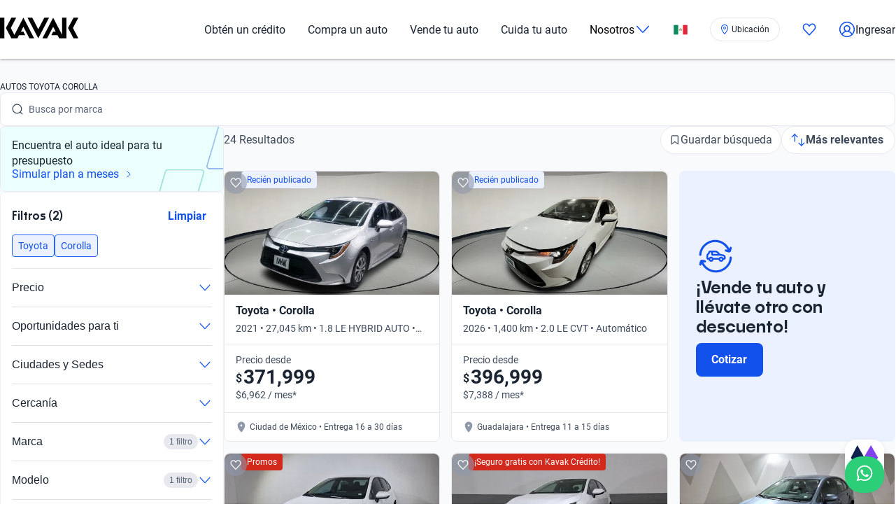

--- FILE ---
content_type: text/html; charset=utf-8
request_url: https://www.kavak.com/mx/seminuevos/toyota/corolla
body_size: 66056
content:
<!DOCTYPE html><html class="layout_html__cztFt __variable_9c3b51 __variable_85554b" lang="es-MX" dir="ltr"><head><meta charSet="utf-8"/><meta name="viewport" content="width=device-width, initial-scale=1"/><meta name="viewport" content="width=device-width, initial-scale=1.0, maximum-scale=1.0, minimum-scale=1.0, shrink-to-fit=no"/><link rel="preload" as="image" href="https://images.prd.kavak.io/[base64]"/><link rel="preload" as="image" href="https://images.prd.kavak.io/[base64]"/><link rel="preload" as="image" href="https://images.prd.kavak.io/[base64]"/><link rel="preload" as="image" href="https://images.prd.kavak.io/[base64]"/><link rel="preload" as="image" href="https://images.prd.kavak.io/[base64]"/><link rel="stylesheet" href="/catalog-ui/_next/static/css/4dd0053058685719.css" data-precedence="next"/><link rel="stylesheet" href="/catalog-ui/_next/static/css/702ec2cdb53645bb.css" data-precedence="next"/><link rel="stylesheet" href="/catalog-ui/_next/static/css/147126d89bfaaa9c.css" data-precedence="next"/><link rel="stylesheet" href="/catalog-ui/_next/static/css/b23906d87cffa83e.css" data-precedence="next"/><link rel="stylesheet" href="/catalog-ui/_next/static/css/a2cb7fcb9563a48e.css" data-precedence="next"/><link rel="stylesheet" href="/catalog-ui/_next/static/css/e271ebb7a6ec14de.css" data-precedence="next"/><link rel="stylesheet" href="/catalog-ui/_next/static/css/31bd9893ff0b638e.css" data-precedence="next"/><link rel="stylesheet" href="/catalog-ui/_next/static/css/2e461015e79b06e7.css" data-precedence="next"/><link rel="stylesheet" href="/catalog-ui/_next/static/css/758ba06f365daaf9.css" data-precedence="next"/><link href="/catalog-ui/_next/static/css/22fcdbd42c40642e.css" rel="stylesheet" as="style" data-precedence="dynamic"/><link rel="preload" as="script" fetchPriority="low" href="/catalog-ui/_next/static/chunks/webpack-fdbf5a05417a14fe.js"/><script src="/catalog-ui/_next/static/chunks/623-fdbf5a05417a14fe.js" async=""></script><script src="/catalog-ui/_next/static/chunks/main-app-fdbf5a05417a14fe.js" async=""></script><script src="/catalog-ui/_next/static/chunks/commons-fdbf5a05417a14fe.js" async=""></script><script src="/catalog-ui/_next/static/chunks/lodash-fdbf5a05417a14fe.js" async=""></script><script src="/catalog-ui/_next/static/chunks/object-hash-fdbf5a05417a14fe.js" async=""></script><script src="/catalog-ui/_next/static/chunks/sticky-fdbf5a05417a14fe.js" async=""></script><script src="/catalog-ui/_next/static/chunks/857-fdbf5a05417a14fe.js" async=""></script><script src="/catalog-ui/_next/static/chunks/732-fdbf5a05417a14fe.js" async=""></script><script src="/catalog-ui/_next/static/chunks/339-fdbf5a05417a14fe.js" async=""></script><script src="/catalog-ui/_next/static/chunks/app/layout-fdbf5a05417a14fe.js" async=""></script><script src="/catalog-ui/_next/static/chunks/83-fdbf5a05417a14fe.js" async=""></script><script src="/catalog-ui/_next/static/chunks/729-fdbf5a05417a14fe.js" async=""></script><script src="/catalog-ui/_next/static/chunks/app/%5Bsite%5D/%5B%5B...friendly-url%5D%5D/page-fdbf5a05417a14fe.js" async=""></script><script src="/catalog-ui/_next/static/chunks/app/error-fdbf5a05417a14fe.js" async=""></script><link rel="preload" href="https://www.googletagmanager.com/gtm.js?id=GTM-NRGXLJ&amp;gtm_auth=iHJl4Cl38QnwIJdP32u7YA&amp;gtm_preview=env-1&amp;gtm_cookies_win=x" as="script"/><link rel="preload" href="/catalog-ui/_next/static/chunks/910.fdbf5a05417a14fe.js" as="script" fetchPriority="low"/><meta name="next-size-adjust" content=""/><link rel="preconnect" href="https://images.prd.kavak.io"/><link rel="dns-prefetch" href="https://images.prd.kavak.io"/><link rel="preconnect" href="https://static.kavak.services" crossorigin=""/><link rel="dns-prefetch" href="https://static.kavak.services"/><link rel="preconnect" href="https://www.google-analytics.com"/><link rel="dns-prefetch" href="https://www.google-analytics.com"/><link rel="preconnect" href="https://www.googletagmanager.com"/><link rel="dns-prefetch" href="https://www.googletagmanager.com"/><title>Autos Toyota Corolla Seminuevos en Venta | KAVAK</title><meta name="description" content="Comprar Toyota Corolla Seminuevo Precio increíble ✅ ¡Crédito Aprobado Dejando tu Auto hoy! ✅ 3 meses de Garantía. ✅ 7 días de Devolución."/><meta name="robots" content="index,follow"/><link rel="canonical" href="https://www.kavak.com/mx/seminuevos/toyota/corolla"/><link rel="alternate" hrefLang="es-MX" href="https://www.kavak.com/mx/seminuevos"/><link rel="alternate" hrefLang="tr-TR" href="https://www.carvak.com/tr/satilik-arac"/><link rel="alternate" hrefLang="en-AE" href="https://www.kavak.com/ae/preowned"/><link rel="alternate" hrefLang="ar-AE" href="https://www.kavak.com/ae-ar/buy-a-car"/><link rel="alternate" hrefLang="es-AR" href="https://www.kavak.com/ar/usados"/><link rel="alternate" hrefLang="pt-BR" href="https://www.kavak.com/br/seminovos"/><link rel="alternate" hrefLang="es-CL" href="https://www.kavak.com/cl/usados"/><link rel="alternate" hrefLang="ar-OM" href="https://www.kavak.com/om/buy-a-car"/><link rel="alternate" hrefLang="en-OM" href="https://www.kavak.com/om-en/preowned"/><link rel="alternate" hrefLang="ar-SA" href="https://www.kavak.com/gcc/sa-ar/buy"/><link rel="alternate" hrefLang="en-SA" href="https://www.kavak.com/gcc/sa-en/buy"/><link rel="alternate" hrefLang="x-default" href="https://www.kavak.com"/><link rel="alternate" type="application/json" href="https://www.kavak.com/api/feeds/mx/catalog"/><meta property="og:title" content="Autos Toyota Corolla Seminuevos en Venta | KAVAK"/><meta property="og:description" content="Comprar Toyota Corolla Seminuevo Precio increíble ✅ ¡Crédito Aprobado Dejando tu Auto hoy! ✅ 3 meses de Garantía. ✅ 7 días de Devolución."/><meta property="og:url" content="https://www.kavak.com/mx/seminuevos/toyota/corolla"/><meta property="og:site_name" content="Kavak"/><meta property="og:locale" content="es-MX"/><meta property="og:image" content="https://images.kavak.services/assets/olimpo/images/home/jpg/main-hero-lg.jpg"/><meta property="og:type" content="website"/><meta name="twitter:card" content="summary_large_image"/><meta name="twitter:site" content="Kavak"/><meta name="twitter:creator" content="@kavakmx"/><meta name="twitter:title" content="Autos Toyota Corolla Seminuevos en Venta | KAVAK"/><meta name="twitter:description" content="Comprar Toyota Corolla Seminuevo Precio increíble ✅ ¡Crédito Aprobado Dejando tu Auto hoy! ✅ 3 meses de Garantía. ✅ 7 días de Devolución."/><meta name="twitter:image" content="https://images.kavak.services/assets/olimpo/images/home/jpg/main-hero-lg.jpg"/><link rel="icon" href="/favicon.ico" type="image/x-icon" sizes="310x310"/><script src="/catalog-ui/_next/static/chunks/polyfills-42372ed130431b0a.js" noModule=""></script></head><body class="layout_body__AOMdy"><div hidden=""><!--$--><!--/$--></div><div class="layout_globalContainer___AnFd  "><header class="header_header__SXpIL
      "><div class="header_header__desktop__YFavS"><div data-testid="container" class="container_container__XqURP header__container__desktop header_header__container__desktop__U_gIH"><a href="https://www.kavak.com/mx" class="header_header__logo__mB6q5" aria-label="Kavak"><svg viewBox="0 0 7774 2048" height="30" width="112"><path d="M7296.82.052L6752.798 1024l544.022 1023.948h477.424L7239.034 1024 7774.244.052zm-1130.746 0v1705.534L5275.298.052 4205.476 2047.954h470.514l599.916-1147.71 254.406 487.47h-254.406l-178.412 341.108h611.236l166.464 319.132h726.816V.052h-435.96zm-1767.734 0l-599.916 1147.71L3199.138.052h-470.514l1069.822 2047.902L4868.268.052H4398.39zm-2076.172 0l-892.04 1707.424L1072.7 1024 1607.91.052h-477.424L586.464 1024l544.022 1023.948h593.006l166.464-319.132h611.236l-178.412-341.108h-254.406l254.406-487.47 598.678 1147.71h470.514L2322.15.046zM-.244 2047.952h435.33V.05H-.244z"></path></svg></a><nav class="header_header__menu__701RD"><ul class="menu_header__menu-list__C2mGv"><li class="menu_header__menu-list-item__KZg_2"><a class="menu_header__menu-list-item-anchor__uo7QM" href="https://www.kavak.com/mx/obten-un-credito">Obtén un crédito</a></li><li class="menu_header__menu-list-item__KZg_2"><a class="menu_header__menu-list-item-anchor__uo7QM" href="https://www.kavak.com/mx/seminuevos">Compra un auto</a></li><li class="menu_header__menu-list-item__KZg_2"><a class="menu_header__menu-list-item-anchor__uo7QM" href="https://www.kavak.com/mx/vender-mi-auto">Vende tu auto</a></li><li class="menu_header__menu-list-item__KZg_2"><a class="menu_header__menu-list-item-anchor__uo7QM" href="https://www.kavak.com/mx/lp/cuida-tu-auto/">Cuida tu auto</a></li><li class="menu_header__menu-list-item__KZg_2"><div class="menu_header__menu-list-item-with-submenu__2BkeT">Nosotros<span style="width:24px;height:24px" class="uki-icon uki-icon__chevron-bottom icon_uki-icon__container__E5fSl"><svg class="flat-color menu_header__menu-list-item-chevron__k5ZpV  " width="24" height="24" style="transform:rotate(90deg)" xmlns="http://www.w3.org/2000/svg" viewBox="0 0 24 24" fill="none"><path fill-rule="evenodd" clip-rule="evenodd" d="M6.94714 3.24321C7.22703 2.93787 7.70146 2.91724 8.0068 3.19714L16.4037 10.8943C17.0522 11.4888 17.0522 12.5112 16.4037 13.1057L8.0068 20.8029C7.70146 21.0828 7.22703 21.0621 6.94714 20.7568C6.66724 20.4515 6.68787 19.977 6.99321 19.6971L15.3901 12L6.99321 4.30287C6.68787 4.02298 6.66724 3.54855 6.94714 3.24321Z" fill="black"></path></svg></span></div><ul class="submenu_header__submenu-list__VN_Pk "><li class="submenu_header__submenu-list-item___aa4Y"><a class="submenu_header__submenu-list-item-anchor__4RARs" href="https://www.kavak.com/mx/sucursales/">Sedes</a></li><li class="submenu_header__submenu-list-item___aa4Y"><a class="submenu_header__submenu-list-item-anchor__4RARs" href="https://www.kavak.com/mx/testimonios">Testimoniales</a></li><li class="submenu_header__submenu-list-item___aa4Y"><a class="submenu_header__submenu-list-item-anchor__4RARs" href="https://www.kavak.com/mx/blog">Blog</a></li><li class="submenu_header__submenu-list-item___aa4Y"><a class="submenu_header__submenu-list-item-anchor__4RARs" href="https://www.kavak.com/mx/contacto">Contacto</a></li></ul></li><li class="menu_header__menu-list-item__KZg_2"><a class="menu_header__menu-list-item-anchor__uo7QM" href="#" aria-label="México"><svg viewBox="0 0 28 20" fill="none" height="15" width="20"><rect x=".25" y=".25" width="27.5" height="19.5" rx="1.75" fill="#fff" stroke="#F5F5F5" stroke-width=".5"></rect><mask id="kic-76-0" mask-type="alpha" maskUnits="userSpaceOnUse" x="0" y="0" width="1024" height="1024"><rect x=".25" y=".25" width="27.5" height="19.5" rx="1.75" fill="#fff" stroke="#fff" stroke-width=".5"></rect></mask><g mask="url(#kic-76-0)"><path fill="#E3283E" d="M18.667 0H28v20h-9.333z"></path><path fill-rule="evenodd" clip-rule="evenodd" d="M0 20h9.333V0H0v20Z" fill="#128A60"></path><path d="M12 9.333a.667.667 0 0 0-1.333 0H12Zm.329 2.885a.667.667 0 0 0 .67-1.153l-.67 1.153Zm2.747-1.198a.667.667 0 0 0 .718 1.123l-.718-1.123Zm2.257-1.687a.667.667 0 1 0-1.333 0h1.333Zm-6.666 0c0 1.233.67 2.31 1.662 2.885l.67-1.153A2 2 0 0 1 12 9.333h-1.333Zm5.127 2.81a3.331 3.331 0 0 0 1.54-2.81H16a2 2 0 0 1-.924 1.687l.718 1.123Z" fill="#8C9157"></path><path fill-rule="evenodd" clip-rule="evenodd" d="M14 10.667c.736 0 1.333-.896 1.333-2 0-1.105-.597-2-1.333-2s-1.333.895-1.333 2c0 1.104.597 2 1.333 2Z" fill="#C59262"></path></g></svg></a><ul class="submenu_header__submenu-list__VN_Pk"><li class="submenu_header__submenu-list-item___aa4Y"><a class="submenu_header__submenu-list-item-anchor__4RARs" href="https://www.kavak.com/mx" aria-label="🇲🇽 México">🇲🇽 México</a></li><li class="submenu_header__submenu-list-item___aa4Y"><a class="submenu_header__submenu-list-item-anchor__4RARs" href="https://www.kavak.com/br" aria-label="🇧🇷 Brasil">🇧🇷 Brasil</a></li><li class="submenu_header__submenu-list-item___aa4Y"><a class="submenu_header__submenu-list-item-anchor__4RARs" href="https://www.kavak.com/ar" aria-label="🇦🇷 Argentina">🇦🇷 Argentina</a></li><li class="submenu_header__submenu-list-item___aa4Y"><a class="submenu_header__submenu-list-item-anchor__4RARs" href="https://www.carvak.com/tr" aria-label="🇹🇷 Turkey">🇹🇷 Turkey</a></li><li class="submenu_header__submenu-list-item___aa4Y"><a class="submenu_header__submenu-list-item-anchor__4RARs" href="https://www.kavak.com/cl" aria-label="🇨🇱 Chile">🇨🇱 Chile</a></li><li class="submenu_header__submenu-list-item___aa4Y"><a class="submenu_header__submenu-list-item-anchor__4RARs" href="https://www.kavak.com/ae" aria-label="🇦🇪 UAE">🇦🇪 UAE</a></li><li class="submenu_header__submenu-list-item___aa4Y"><a class="submenu_header__submenu-list-item-anchor__4RARs" href="https://www.kavak.com/om-en" aria-label="🇴🇲 Oman">🇴🇲 Oman</a></li></ul></li><li class="menu_header__menu-list-item__KZg_2"><div class="location-widget_locationPill__Mrd_e"><button id="location-pill-coachmark-target" class="location-pill_locationPill__f7Eg5 location-pill_iconOnly__3fvye" aria-label="Ubicación"><span style="width:16px;height:16px" class="uki-icon uki-icon__pin icon_uki-icon__container__E5fSl"><svg class="flat-color" xmlns="http://www.w3.org/2000/svg" width="16" height="16" viewBox="0 0 24 24" fill="none"><path fill-rule="evenodd" clip-rule="evenodd" d="M7.74726 4.69405C8.87049 3.61241 10.3998 3 12 3C13.6002 3 15.1295 3.61241 16.2527 4.69405C17.3542 5.75471 18 7.45412 18 9C18 10.2095 17.6201 11.5755 17.008 12.9772C16.3991 14.3716 15.581 15.7554 14.7526 16.9878C13.9254 18.2183 13.0968 19.2849 12.4746 20.0441C12.2979 20.2598 12.1381 20.4503 12 20.6124C11.8619 20.4503 11.7021 20.2598 11.5254 20.0441C10.9032 19.2849 10.0746 18.2183 9.24744 16.9878C8.419 15.7554 7.6009 14.3716 6.99202 12.9772C6.37994 11.5755 6 10.2095 6 9C6 7.45412 6.6458 5.75471 7.74726 4.69405ZM11.4479 22.2576C11.4481 22.2578 11.4482 22.2579 12 21.75L11.4482 22.2579C11.5902 22.4122 11.7903 22.5 12 22.5C12.2097 22.5 12.4098 22.4122 12.5518 22.2579L12 21.75C12.5518 22.2579 12.5519 22.2578 12.5521 22.2576L12.5525 22.2572L12.5538 22.2558L12.5582 22.251L12.5742 22.2335C12.588 22.2183 12.608 22.1962 12.6337 22.1675C12.6853 22.1101 12.76 22.0262 12.8547 21.918C13.0439 21.7016 13.3127 21.3879 13.6348 20.9949C14.2782 20.2099 15.1371 19.1046 15.9974 17.8247C16.8565 16.5467 17.7259 15.0815 18.3826 13.5775C19.0362 12.0808 19.5 10.4988 19.5 9C19.5 7.09806 18.7235 4.99087 17.2932 3.61357C15.8847 2.25722 13.9802 1.5 12 1.5C10.0198 1.5 8.11531 2.25722 6.7068 3.61357C5.27652 4.99087 4.5 7.09807 4.5 9C4.5 10.4988 4.96381 12.0808 5.61736 13.5775C6.2741 15.0815 7.1435 16.5467 8.00256 17.8247C8.86292 19.1046 9.72185 20.2099 10.3652 20.9949C10.6873 21.3879 10.9561 21.7016 11.1453 21.918C11.24 22.0262 11.3147 22.1101 11.3663 22.1675C11.392 22.1962 11.412 22.2183 11.4258 22.2335L11.4418 22.251L11.4462 22.2558L11.4475 22.2572L11.4479 22.2576ZM13.5 9C13.5 9.82843 12.8284 10.5 12 10.5C11.1716 10.5 10.5 9.82843 10.5 9C10.5 8.17157 11.1716 7.5 12 7.5C12.8284 7.5 13.5 8.17157 13.5 9ZM12 12C13.6569 12 15 10.6569 15 9C15 7.34315 13.6569 6 12 6C10.3431 6 9 7.34315 9 9C9 10.6569 10.3431 12 12 12Z" fill="#1351EC"></path></svg></span><div class="location-pill_contentContainer__d8l8Z"></div></button></div></li><li class="menu_header__menu-list-item-favorite__7xp0U" id="favorite-desktop"><a class="menu_header__menu-list-item-anchor__uo7QM" href="https://www.kavak.com/mx/favoritos"><span style="width:20px;height:20px" class="uki-icon uki-icon__heart icon_uki-icon__container__E5fSl"><svg class="flat-color" version="1.1" xmlns="http://www.w3.org/2000/svg" width="20" height="20" fill="black" viewBox="0 0 1024 1024"><path d="M209.26 174.644c-28.301 17.173-52.304 42.595-69.153 73.983-16.971 31.619-25.923 67.908-25.68 104.99l0.003 0.289c-0.021 30.257 6.015 60.061 17.589 87.291 11.571 27.227 28.331 51.086 48.905 70.053 0.737 0.678 1.447 1.383 2.131 2.115l328.756 352.591 329.156-352.608c0.678-0.726 1.383-1.427 2.115-2.099 20.568-18.967 37.329-42.826 48.902-70.053 11.573-27.232 17.611-57.034 17.589-87.291v-0.289c0.243-37.082-8.705-73.371-25.679-104.99-16.847-31.384-40.845-56.803-69.14-73.976-36.859-20.255-78.705-25.543-118.435-15.289-40.033 10.333-76.234 36.043-101.632 73.579-0.593 0.88-1.225 1.736-1.887 2.564l-49.76 62.167c-7.555 9.441-18.993 14.928-31.086 14.912s-23.52-5.533-31.053-14.992l-49.76-62.484c-0.631-0.793-1.23-1.61-1.796-2.448-25.431-37.488-61.646-63.145-101.675-73.431-39.731-10.209-81.567-4.879-118.405 15.411zM170.030 105.475c54.491-30.295 117.445-38.666 177.425-23.254 59.399 15.264 111.163 52.613 146.795 104.503l17.828 22.385 17.685-22.092c35.58-51.918 87.308-89.316 146.68-104.644 59.981-15.483 122.967-7.171 177.499 23.085 0.402 0.225 0.806 0.458 1.204 0.697 41.391 24.898 75.401 61.259 98.805 104.867 23.378 43.554 35.438 92.932 35.135 142.971 0.012 40.754-8.122 81.117-23.923 118.305-15.618 36.748-38.421 69.659-67.053 96.357l-332.565 356.265c-6.546 7.353-14.552 13.427-23.657 17.695-9.378 4.389-19.619 6.716-30.082 6.716-10.458 0-20.705-2.327-30.079-6.716-9.113-4.268-17.123-10.347-23.669-17.705l-332.177-356.26c-28.627-26.701-51.427-59.603-67.042-96.351-15.804-37.187-23.932-77.551-23.923-118.307-0.303-50.037 11.756-99.418 35.133-142.969 23.408-43.61 57.419-79.969 98.809-104.867 0.388-0.233 0.779-0.459 1.177-0.681z"></path></svg></span></a></li><li class="menu_header__menu-list-item-register__OrIKn"><a class="menu_header__menu-list-item-anchor__uo7QM submenu_header__submenu-list-item-register-anchor__6Ol2p" href="https://www.kavak.com/mx/mi-cuenta"><span style="width:24px;height:24px" class="uki-icon uki-icon__circle-user icon_uki-icon__container__E5fSl"><svg class="flat-color" version="1.1" xmlns="http://www.w3.org/2000/svg" width="24" height="24" fill="black" viewBox="0 0 1024 1024"><path d="M512 107.428c-223.439 0-404.572 181.133-404.572 404.572 0 97.321 34.366 186.62 91.62 256.417 41.175-71.228 106.969-126.87 185.938-156.062-45.911-37.082-75.271-93.834-75.271-157.445 0-111.718 90.566-202.286 202.285-202.286s202.285 90.566 202.285 202.286c0 63.613-29.362 120.37-75.277 157.449 78.972 29.191 144.764 84.834 185.938 156.062 57.26-69.798 91.626-159.094 91.626-256.422 0-223.439-181.131-404.572-404.572-404.572zM775.538 818.97c-46.826-95.417-147.007-161.775-263.542-161.775-116.531 0-216.713 66.359-263.538 161.77 70.797 60.839 162.875 97.606 263.542 97.606 100.662 0 192.742-36.767 263.538-97.601zM40 512c0-260.679 211.321-472 472-472s472 211.321 472 472c0 260.679-211.321 472-472 472s-472-211.321-472-472zM512 320.051c-74.482 0-134.857 60.379-134.857 134.858s60.377 134.857 134.857 134.857 134.857-60.381 134.857-134.857c0-74.481-60.377-134.858-134.857-134.858z"></path></svg></span>Ingresar</a></li></ul></nav></div></div><div class="header_header__mobile__KOs3p"><div data-testid="container" class="container_container__XqURP header_header__container__mobile__Bg7B5"><a href="https://www.kavak.com/mx" class="header_header__logo__mobile__ffhZn" aria-label="Kavak"><svg viewBox="0 0 7774 2048" height="20" width="76"><path d="M7296.82.052L6752.798 1024l544.022 1023.948h477.424L7239.034 1024 7774.244.052zm-1130.746 0v1705.534L5275.298.052 4205.476 2047.954h470.514l599.916-1147.71 254.406 487.47h-254.406l-178.412 341.108h611.236l166.464 319.132h726.816V.052h-435.96zm-1767.734 0l-599.916 1147.71L3199.138.052h-470.514l1069.822 2047.902L4868.268.052H4398.39zm-2076.172 0l-892.04 1707.424L1072.7 1024 1607.91.052h-477.424L586.464 1024l544.022 1023.948h593.006l166.464-319.132h611.236l-178.412-341.108h-254.406l254.406-487.47 598.678 1147.71h470.514L2322.15.046zM-.244 2047.952h435.33V.05H-.244z"></path></svg></a><div class="wrapper "><a id="favorite-mobile" href="https://www.kavak.com/mx/favoritos" class="heart-button"><span style="width:20px;height:20px" class="uki-icon uki-icon__heart icon_uki-icon__container__E5fSl"><svg class="flat-color" version="1.1" xmlns="http://www.w3.org/2000/svg" width="20" height="20" fill="black" viewBox="0 0 1024 1024"><path d="M209.26 174.644c-28.301 17.173-52.304 42.595-69.153 73.983-16.971 31.619-25.923 67.908-25.68 104.99l0.003 0.289c-0.021 30.257 6.015 60.061 17.589 87.291 11.571 27.227 28.331 51.086 48.905 70.053 0.737 0.678 1.447 1.383 2.131 2.115l328.756 352.591 329.156-352.608c0.678-0.726 1.383-1.427 2.115-2.099 20.568-18.967 37.329-42.826 48.902-70.053 11.573-27.232 17.611-57.034 17.589-87.291v-0.289c0.243-37.082-8.705-73.371-25.679-104.99-16.847-31.384-40.845-56.803-69.14-73.976-36.859-20.255-78.705-25.543-118.435-15.289-40.033 10.333-76.234 36.043-101.632 73.579-0.593 0.88-1.225 1.736-1.887 2.564l-49.76 62.167c-7.555 9.441-18.993 14.928-31.086 14.912s-23.52-5.533-31.053-14.992l-49.76-62.484c-0.631-0.793-1.23-1.61-1.796-2.448-25.431-37.488-61.646-63.145-101.675-73.431-39.731-10.209-81.567-4.879-118.405 15.411zM170.030 105.475c54.491-30.295 117.445-38.666 177.425-23.254 59.399 15.264 111.163 52.613 146.795 104.503l17.828 22.385 17.685-22.092c35.58-51.918 87.308-89.316 146.68-104.644 59.981-15.483 122.967-7.171 177.499 23.085 0.402 0.225 0.806 0.458 1.204 0.697 41.391 24.898 75.401 61.259 98.805 104.867 23.378 43.554 35.438 92.932 35.135 142.971 0.012 40.754-8.122 81.117-23.923 118.305-15.618 36.748-38.421 69.659-67.053 96.357l-332.565 356.265c-6.546 7.353-14.552 13.427-23.657 17.695-9.378 4.389-19.619 6.716-30.082 6.716-10.458 0-20.705-2.327-30.079-6.716-9.113-4.268-17.123-10.347-23.669-17.705l-332.177-356.26c-28.627-26.701-51.427-59.603-67.042-96.351-15.804-37.187-23.932-77.551-23.923-118.307-0.303-50.037 11.756-99.418 35.133-142.969 23.408-43.61 57.419-79.969 98.809-104.867 0.388-0.233 0.779-0.459 1.177-0.681z"></path></svg></span></a><nav class="nav-menu-mobile"><input type="checkbox" id="menu" class="m-menu__checkbox" name="menu"/><label class="m-menu__toggle" for="menu"><svg width="28" height="28" viewBox="0 0 24 24" fill="none" stroke="#000" stroke-width="2" stroke-linecap="butt"><line x1="3" y1="12" x2="21" y2="12"></line><line x1="3" y1="6" x2="21" y2="6"></line><line x1="3" y1="18" x2="21" y2="18"></line></svg></label></nav></div></div></div></header><main class="main_main__xM2LL    "><script id="catalogue-snippet" type="application/ld+json">{"@graph":[{"@id":"https://www.kavak.com/mx/#organization","url":"https://www.kavak.com/mx/","logo":{"@id":"https://www.kavak.com/mx/#logo","url":"https://minerva-web.kavak.services/assets/kavak_white.png","@type":"ImageObject","width":227,"height":144,"caption":"Kavak","inLanguage":"es-MX"},"name":"Kavak.com","@type":"Organization","image":{"@id":"https://www.kavak.com/mx/#logo"},"sameAs":["https://www.facebook.com/kavakmx","https://www.instagram.com/kavak.com/","https://www.youtube.com/channel/UCEPy7UhWyPEcF490cJFOIPA","https://twitter.com/kavakmx/"]},{"@id":"https://www.kavak.com/mx/#website","url":"https://www.kavak.com/mx/","name":"Compra y Venta de Autos Kavak | Agencia de Autos Mexico #1","@type":"WebSite","publisher":{"@id":"https://www.kavak.com/mx/#organization"},"inLanguage":"es-MX","description":"Financiado. 240pts de Inspección. 3 meses de Garantía. 7 días de Devolución. Autos Seminuevos Garantizados. Deja tu Auto a cuenta y Compra desde Casa.","potentialAction":[{"@type":"SearchAction","target":"https://www.kavak.com/mx/?s={search_term_string}","query-input":"required name=search_term_string"}]},{"@type":"Review","author":"Clientes Kavak","@context":"https://schema.org/","reviewBody":"Excelente Servicio, Compromiso y Formalidad. Los recomiendo ampliamente ya que te da mucha seguridad el vender un carro y su vez comprar un carro por que me di cuenta de todas la medidas que toman para asegurar que un carro usado pueda ser de buena calidad.Adicional a que si le quieren vender un carro usado a Kavak y que esté en buenas condiciones te lo cotizan a un buen precio a diferencia de lo que una agencia automotriz puede ofrecer..","itemReviewed":{"name":"Kavak.com","@type":"Organization"},"reviewRating":{"@type":"Rating","ratingValue":4.5,"reviewCount":1686,"reviewAspect":"Precio, Servicio y Seguridad"}},{"@id":"https://www.kavak.com/mx/seminuevos/#webpage","url":"https://www.kavak.com/mx/seminuevos/","name":"Autos Seminuevos Kavak | Compra de Autos Usados en Mexico","@type":"CollectionPage","isPartOf":{"@id":"https://www.kavak.com/mx/#website"},"breadcrumb":{"@id":"https://www.kavak.com/mx/seminuevos/#breadcrumb"},"inLanguage":"es-MX","potentialAction":[{"@type":"ReadAction","target":["https://www.kavak.com/mx/seminuevos/"]}]},{"@type":"FAQPage","@context":"https://schema.org/","mainEntity":[{"@type":"Question","name":"¿Cuáles son las versiones de gama baja?","acceptedAnswer":{"@type":"Answer","text":"Las versiones de gama baja del Corolla que ofrecemos son ideales para quienes buscan eficiencia y economía sin sacrificar la calidad. Entre estas versiones se encuentran Toyota Corolla 1.8 BASE Sedan 2020, Toyota Corolla 1.8 BASE MT Sedan 2017 y Toyota Corolla 1.8 BASE CVT Sedan 2017."}},{"@type":"Question","name":"¿Cuáles son las versiones de gama alta?","acceptedAnswer":{"@type":"Answer","text":"Para quienes desean un poco más de lujo y prestaciones avanzadas, nuestras versiones de gama alta incluyen Toyota Corolla 2.0 SE CVT Sedan 2021, Toyota Corolla 2.0 SE AUTO Sedan 2020 y Toyota Corolla 1.8 LE HYBRID AUTO Sedan 2020."}},{"@type":"Question","name":"¿Cuáles son las versiones tienen un mejor performance?","acceptedAnswer":{"@type":"Answer","text":"Si lo que buscas es un rendimiento superior y una experiencia de manejo más dinámica, las versiones con mejor performance son Toyota Corolla 2.0 SE CVT Sedan 2021 y Toyota Corolla 2.4 XRS AT Sedan 2013."}},{"@type":"Question","name":"¿Cuáles son las versiones más ahorradoras de gasolina?","acceptedAnswer":{"@type":"Answer","text":"Para maximizar la eficiencia en el consumo de combustible, te recomendamos las versiones Toyota Corolla 1.8 LE HYBRID AUTO Sedan 2020 y Toyota Corolla 1.8 LE HYBRID AUTO Sedan 2021, ambas con una calificación de consumo de 5 estrellas."}},{"@type":"Question","name":"¿Cuáles son las versiones disponibles de este modelo?","acceptedAnswer":{"@type":"Answer","text":"Contamos con una amplia gama de versiones del Toyota Corolla disponibles, incluyendo Toyota Corolla 1.8 BASE Sedan 2020, Toyota Corolla 1.8 LE CVT Sedan 2019, Toyota Corolla 2.0 SE CVT Sedan 2021, entre otras. Encuentra la que mejor se adapte a tus necesidades."}},{"@type":"Question","name":"¿Qué tipo de motor tiene?","acceptedAnswer":{"@type":"Answer","text":"El Toyota Corolla cuenta con motores eficientes y confiables. Las versiones varían entre motores de 1.8 litros y 2.0 litros, diseñados para ofrecer un equilibrio entre potencia y economía de combustible."}},{"@type":"Question","name":"¿Cuántos cilindros tiene?","acceptedAnswer":{"@type":"Answer","text":"Los motores del Toyota Corolla generalmente cuentan con 4 cilindros, lo que contribuye a su eficiencia y rendimiento confiable en el día a día."}},{"@type":"Question","name":"¿Qué tan seguro es?","acceptedAnswer":{"@type":"Answer","text":"La seguridad es una prioridad en el Toyota Corolla. Muchas versiones cuentan con frenos ABS, asistencia de frenado, y hasta 8 airbags para protección de todos los ocupantes. Además, su estructura está diseñada para absorber impactos y proteger a los pasajeros."}},{"@type":"Question","name":"¿Cuál es el precio inicial del Toyota Corolla?","acceptedAnswer":{"@type":"Answer","text":"El precio inicial del Toyota Corolla es de $157,999, ofreciendo una excelente relación calidad-precio, además de la confiabilidad y el respaldo de la marca Toyota."}}]},{"@context":"https://schema.org","@type":"BreadcrumbList","itemListElement":[{"@type":"ListItem","position":1,"item":{"@id":"https://www.kavak.com/mx/seminuevos","name":"AUTOS SEMINUEVOS"}},{"@type":"ListItem","position":2,"item":{"@id":"https://www.kavak.com/mx/seminuevos/toyota","name":"TOYOTA"}},{"@type":"ListItem","position":3,"item":{"@id":"https://www.kavak.com/mx/seminuevos/toyota/corolla","name":"COROLLA"}}]}],"@context":"https://schema.org"}</script><div class="desktop_container__u4Smk"><h1 class="title-header_header__geEIh desktop_titleHeader__EIDwZ">AUTOS TOYOTA COROLLA</h1><div class="header_headerSection___xr5e"><div data-testid="container" class="container_container__XqURP"><div class="header_searchWrapper__k1MRz"><div class="search-bar-entry-point_container__d81vo search-bar-entry-point_white__ROAPI" data-testid="catalog-search-entry-point"><div class="search-bar-entry-point_iconWrapper__UoqrV"><span style="width:16px;height:16px" class="uki-icon uki-icon__magnifying-glass icon_uki-icon__container__E5fSl"><svg class="flat-color" version="1.1" xmlns="http://www.w3.org/2000/svg" width="16" height="16" fill="#3E4A5B" viewBox="0 0 1024 1024"><path d="M114.239 474.82c0-200.096 162.21-362.307 362.307-362.307s362.307 162.21 362.307 362.307c0 200.095-162.212 362.307-362.307 362.307s-362.307-162.212-362.307-362.307zM476.546 32.001c-244.562 0-442.819 198.257-442.819 442.819 0 244.56 198.257 442.819 442.819 442.819 106.905 0 204.964-37.883 281.483-100.958l163.526 163.526c15.721 15.721 41.205 15.721 56.927 0s15.721-41.211 0-56.933l-163.215-163.215c64.958-77.051 104.098-176.575 104.098-285.24 0-244.562-198.259-442.819-442.819-442.819z"></path></svg></span></div><div class="placeholders_placeholderContainer__zUKC2 "></div><input type="text" class="search-bar-entry-point_input__A4hDN" readOnly="" data-testid="catalog-search-entry-point-input" value=""/></div></div></div></div><div id="main-content" class="main-content_content__uYkde"><section data-testid="container" class="container_container__XqURP main-content_main__1Nhu8"><div class="sidebar_sidebar__3Zq3Y"><section class="widget_banner__0G0ma"><div class="banner_container__X5UQd "><picture><img alt="Simular plan a meses" draggable="false" loading="lazy" decoding="async" data-nimg="fill" class="banner_image__8fIfN" style="position:absolute;height:100%;width:100%;left:0;top:0;right:0;bottom:0;color:transparent" src="https://images.prd.kavak.io/assets/images/catalog-ui/financing-banner-sm.webp"/></picture><a href="https://www.kavak.com/mx/solicitar-credito-automotriz/perfil" class="banner_banner__x_onu"><p class="banner_title__l49Jd">Encuentra el auto ideal para tu presupuesto</p><p class="banner_description__Lu7F_"><span class="banner_descriptionText__wPcxt">Simular plan a meses</span><span style="width:12px;height:12px" class="uki-icon uki-icon__chevron-right icon_uki-icon__container__E5fSl"><svg class="flat-color " width="12" height="12" style="transform:rotate(0deg)" xmlns="http://www.w3.org/2000/svg" viewBox="0 0 24 24" fill="none"><path fill-rule="evenodd" clip-rule="evenodd" d="M6.94714 3.24321C7.22703 2.93787 7.70146 2.91724 8.0068 3.19714L16.4037 10.8943C17.0522 11.4888 17.0522 12.5112 16.4037 13.1057L8.0068 20.8029C7.70146 21.0828 7.22703 21.0621 6.94714 20.7568C6.66724 20.4515 6.68787 19.977 6.99321 19.6971L15.3901 12L6.99321 4.30287C6.68787 4.02298 6.66724 3.54855 6.94714 3.24321Z" fill="#1351EC"></path></svg></span></p></a></div></section><div class="sidebar_filtersWrapper__gEF5L"><div class="filters-accordion_container__M6lzS"><div class="active-filters_container___CvVK " data-testid="active-filters"><div class="active-filters_header__0Lv9w"><h2 class="active-filters_title__q02XW">Filtros (2)</h2><button type="button" class="uki-button button_uki-button__Gb6Rz button_uki-button__quiet__Eb2HY button_uki-button__s__Uu2Np button_uki-button__fit__aHSs_ ">Limpiar</button></div><div class="active-filters_filtersContainer__tZI1h  " data-testid="filters-container"><div class="chip-component_container__bziE5"><div class="chip-component_chipsList__FlmRo  "><button id="toyota" class="chip-filter_chip__k0WsM
    chip-filter_rectangle__VmsET
    chip-filter_active__x4GTu" data-testid="chip-filter" data-chip-filter="true" tabindex="0" role="button"><div class="chip-filter_content__Ady7y"></div><div class="chip-filter_body__mDqSA"><span class="chip-filter_label__63bxz">Toyota</span></div></button><button id="corolla" class="chip-filter_chip__k0WsM
    chip-filter_rectangle__VmsET
    chip-filter_active__x4GTu" data-testid="chip-filter" data-chip-filter="true" tabindex="0" role="button"><div class="chip-filter_content__Ady7y"></div><div class="chip-filter_body__mDqSA"><span class="chip-filter_label__63bxz">Corolla</span></div></button></div></div></div></div><div class="accordion_accordion__l53y_"><div class="accordion_accordionItem____ShL"><button class="accordion_accordionHeader__SYxgq " aria-expanded="false"><span class="accordion_title__oKpSU ">Precio</span><div class="accordion_iconContainer__1Z2es"><span class="accordion_icon__A3hU8 "><span style="width:20px;height:20px" class="uki-icon uki-icon__chevron-bottom icon_uki-icon__container__E5fSl"><svg class="flat-color " width="20" height="20" style="transform:rotate(90deg)" xmlns="http://www.w3.org/2000/svg" viewBox="0 0 24 24" fill="none"><path fill-rule="evenodd" clip-rule="evenodd" d="M6.94714 3.24321C7.22703 2.93787 7.70146 2.91724 8.0068 3.19714L16.4037 10.8943C17.0522 11.4888 17.0522 12.5112 16.4037 13.1057L8.0068 20.8029C7.70146 21.0828 7.22703 21.0621 6.94714 20.7568C6.66724 20.4515 6.68787 19.977 6.99321 19.6971L15.3901 12L6.99321 4.30287C6.68787 4.02298 6.66724 3.54855 6.94714 3.24321Z" fill="#1351EC"></path></svg></span></span></div></button><div class="accordion_accordionContent__SxBJB " aria-hidden="true"><div class="accordion_contentInner__dw5Gi"><div class="filters-accordion_accordionContent__AbhPo"><div class="filter-content_container__geve0"><div class="filter-content_componentWrapper___imyk"><div class="range-component_container__7xeSE"><div id="range-component-$-input" data-testid="range-input" class="range-input_container__Sm5Sx "><div class="range-input_valuesDisplay__Jbn9a"><div class="range-input_valueContainer__j5hA0"><div class="range-input_valueInput__mdIWO"><span class="range-input_unit__RoO1l">$</span><input id="range-component-$-input-min-value" type="text" aria-label="Desde" value="154,999"/></div><label for="range-component-$-input-min-value">Desde</label></div><div class="range-input_separator__BcpB3">-</div><div class="range-input_valueContainer__j5hA0"><div class="range-input_valueInput__mdIWO"><span class="range-input_unit__RoO1l">$</span><input id="range-component-$-input-max-value" type="text" aria-label="Hasta" value="474,999"/></div><label for="range-component-$-input-max-value">Hasta</label></div></div></div><div id="range-component-$-slider" data-testid="range-slider" class="range-slider_container__rFppx "><div class="range-slider_histogramContainer__mKNlt"><div class="range-slider_histogramBar__hADQ_ range-slider_active__ajpE2" style="height:50%;width:2.1875%;left:0%" data-value="154999"></div><div class="range-slider_histogramBar__hADQ_ range-slider_active__ajpE2" style="height:50%;width:2.8125%;left:2.1875%" data-value="168999"></div><div class="range-slider_histogramBar__hADQ_ range-slider_active__ajpE2" style="height:50%;width:1.71875%;left:5%" data-value="172999"></div><div class="range-slider_histogramBar__hADQ_ range-slider_active__ajpE2" style="height:50%;width:1.5625%;left:6.71875%" data-value="179999"></div><div class="range-slider_histogramBar__hADQ_ range-slider_active__ajpE2" style="height:50%;width:7.031250000000002%;left:8.28125%" data-value="182999"></div><div class="range-slider_histogramBar__hADQ_ range-slider_active__ajpE2" style="height:50%;width:14.218749999999995%;left:15.312500000000002%" data-value="224999"></div><div class="range-slider_histogramBar__hADQ_ range-slider_active__ajpE2" style="height:50%;width:9.531250000000004%;left:29.531249999999996%" data-value="273999"></div><div class="range-slider_histogramBar__hADQ_ range-slider_active__ajpE2" style="height:50%;width:5.78125%;left:39.0625%" data-value="285999"></div><div class="range-slider_histogramBar__hADQ_ range-slider_active__ajpE2" style="height:50%;width:6.09375%;left:44.84375%" data-value="310999"></div><div class="range-slider_histogramBar__hADQ_ range-slider_active__ajpE2" style="height:100%;width:2.500000000000007%;left:50.9375%" data-value="324999"></div><div class="range-slider_histogramBar__hADQ_ range-slider_active__ajpE2" style="height:50%;width:0.4687499999999929%;left:53.43750000000001%" data-value="326999"></div><div class="range-slider_histogramBar__hADQ_ range-slider_active__ajpE2" style="height:50%;width:0.78125%;left:53.90625%" data-value="327999"></div><div class="range-slider_histogramBar__hADQ_ range-slider_active__ajpE2" style="height:50%;width:2.031249999999993%;left:54.6875%" data-value="331999"></div><div class="range-slider_histogramBar__hADQ_ range-slider_active__ajpE2" style="height:50%;width:5.000000000000007%;left:56.71874999999999%" data-value="340999"></div><div class="range-slider_histogramBar__hADQ_ range-slider_active__ajpE2" style="height:50%;width:4.84375%;left:61.71875%" data-value="363999"></div><div class="range-slider_histogramBar__hADQ_ range-slider_active__ajpE2" style="height:50%;width:2.5%;left:66.5625%" data-value="371999"></div><div class="range-slider_histogramBar__hADQ_ range-slider_active__ajpE2" style="height:50%;width:1.71875%;left:69.0625%" data-value="379999"></div><div class="range-slider_histogramBar__hADQ_ range-slider_active__ajpE2" style="height:50%;width:2.65625%;left:70.78125%" data-value="382999"></div><div class="range-slider_histogramBar__hADQ_ range-slider_active__ajpE2" style="height:50%;width:2.8125%;left:73.4375%" data-value="396999"></div><div class="range-slider_histogramBar__hADQ_ range-slider_active__ajpE2" style="height:50%;width:2.1875%;left:76.25%" data-value="400999"></div><div class="range-slider_histogramBar__hADQ_ range-slider_active__ajpE2" style="height:50%;width:2.1875%;left:78.4375%" data-value="410999"></div><div class="range-slider_histogramBar__hADQ_ range-slider_active__ajpE2" style="height:50%;width:10%;left:80.625%" data-value="414999"></div><div class="range-slider_histogramBar__hADQ_ range-slider_active__ajpE2" style="height:50%;width:9.375%;left:90.625%" data-value="474999"></div></div><div class="range-slider_sliderArea__s_NPy"><div class="range-slider_rangeTrack__ddV2E  " style="left:0%;width:100%"></div><div class="range-slider_thumb__J7mwK   " style="left:0%;z-index:2;margin-left:0" role="slider" aria-valuemin="154999" aria-valuemax="474999" aria-valuenow="154999" tabindex="0"></div><div class="range-slider_thumb__J7mwK   " style="left:100%;z-index:2;margin-left:0" role="slider" aria-valuemin="154999" aria-valuemax="474999" aria-valuenow="474999" tabindex="0"></div></div></div></div></div><div class="filter-content_componentWrapper___imyk"><div class="chip-component_container__bziE5"><div class="chip-component_chipsList__FlmRo  "></div><button class="chip-component_showMoreButton__yG6BT" aria-expanded="false">Ver rangos de precios</button></div></div></div></div></div></div></div><div class="accordion_accordionItem____ShL"><button class="accordion_accordionHeader__SYxgq " aria-expanded="false"><span class="accordion_title__oKpSU ">Oportunidades para ti</span><div class="accordion_iconContainer__1Z2es"><span class="accordion_icon__A3hU8 "><span style="width:20px;height:20px" class="uki-icon uki-icon__chevron-bottom icon_uki-icon__container__E5fSl"><svg class="flat-color " width="20" height="20" style="transform:rotate(90deg)" xmlns="http://www.w3.org/2000/svg" viewBox="0 0 24 24" fill="none"><path fill-rule="evenodd" clip-rule="evenodd" d="M6.94714 3.24321C7.22703 2.93787 7.70146 2.91724 8.0068 3.19714L16.4037 10.8943C17.0522 11.4888 17.0522 12.5112 16.4037 13.1057L8.0068 20.8029C7.70146 21.0828 7.22703 21.0621 6.94714 20.7568C6.66724 20.4515 6.68787 19.977 6.99321 19.6971L15.3901 12L6.99321 4.30287C6.68787 4.02298 6.66724 3.54855 6.94714 3.24321Z" fill="#1351EC"></path></svg></span></span></div></button><div class="accordion_accordionContent__SxBJB " aria-hidden="true"><div class="accordion_contentInner__dw5Gi"><div class="filters-accordion_accordionContent__AbhPo"><div class="filter-content_container__geve0"><div class="filter-content_componentWrapper___imyk"><div class="checkbox-component_container__TDM14"><div class="checkbox-component_section___noTE"><h3 class="checkbox-component_sectionTitle__UN_i6">Oportunidades</h3><div class="checkbox-component_sectionContent__Tk4g4"><div id="checkbox-recien_publicado" class="checkbox-item_container__wj_9t " role="checkbox" aria-checked="false" tabindex="0" data-testid="checkbox-item"><div class="checkbox-item_checkbox__Vg6E6  checkbox-item_badge__UCqmK"></div><div class="checkbox-item_content__ThE_q"><div class="checkbox-item_labelContainer__NCbZU"><div class="uki-badge badge_container__ncGWu badge_tonalblue__eLjoq  "><div class="badge_icon__CpmwK "><span style="width:14px;height:14px" class="uki-icon uki-icon__arrow-top icon_uki-icon__container__E5fSl"><!--$?--><template id="B:0"></template><!--/$--></span></div><div class="badge_content___ZHbD"><span class="checkbox-item_labelBadge__Xb3SC">Recién publicado</span></div></div></div><p class="checkbox-item_description__OUYYX">Autos recién añadidos al catálogo.</p></div></div></div></div><div class="checkbox-component_section___noTE"><h3 class="checkbox-component_sectionTitle__UN_i6">Descuentos</h3><div class="checkbox-component_sectionContent__Tk4g4"><div id="checkbox-¡seguro_gratis_con_kavak_credito!" class="checkbox-item_container__wj_9t " role="checkbox" aria-checked="false" tabindex="0" data-testid="checkbox-item"><div class="checkbox-item_checkbox__Vg6E6  "></div><div class="checkbox-item_content__ThE_q"><div class="checkbox-item_labelContainer__NCbZU"><div class="uki-badge badge_container__ncGWu badge_filledred__rsOCi  "><div class="badge_content___ZHbD"><span class="checkbox-item_labelBadge__Xb3SC">¡Seguro gratis con Kavak Crédito!</span></div></div></div></div></div><div id="checkbox-promos" class="checkbox-item_container__wj_9t " role="checkbox" aria-checked="false" tabindex="0" data-testid="checkbox-item"><div class="checkbox-item_checkbox__Vg6E6  "></div><div class="checkbox-item_content__ThE_q"><div class="checkbox-item_labelContainer__NCbZU"><div class="uki-badge badge_container__ncGWu badge_filledred__rsOCi  "><div class="badge_content___ZHbD"><span class="checkbox-item_labelBadge__Xb3SC">Promos</span></div></div></div><p class="checkbox-item_description__OUYYX">Ofertas en autos disponibles por tiempo limitado.</p></div></div></div></div></div></div></div></div></div></div></div><div class="accordion_accordionItem____ShL"><button class="accordion_accordionHeader__SYxgq " aria-expanded="false"><span class="accordion_title__oKpSU ">Ciudades y Sedes</span><div class="accordion_iconContainer__1Z2es"><span class="accordion_icon__A3hU8 "><span style="width:20px;height:20px" class="uki-icon uki-icon__chevron-bottom icon_uki-icon__container__E5fSl"><svg class="flat-color " width="20" height="20" style="transform:rotate(90deg)" xmlns="http://www.w3.org/2000/svg" viewBox="0 0 24 24" fill="none"><path fill-rule="evenodd" clip-rule="evenodd" d="M6.94714 3.24321C7.22703 2.93787 7.70146 2.91724 8.0068 3.19714L16.4037 10.8943C17.0522 11.4888 17.0522 12.5112 16.4037 13.1057L8.0068 20.8029C7.70146 21.0828 7.22703 21.0621 6.94714 20.7568C6.66724 20.4515 6.68787 19.977 6.99321 19.6971L15.3901 12L6.99321 4.30287C6.68787 4.02298 6.66724 3.54855 6.94714 3.24321Z" fill="#1351EC"></path></svg></span></span></div></button><div class="accordion_accordionContent__SxBJB " aria-hidden="true"><div class="accordion_contentInner__dw5Gi"><div class="filters-accordion_accordionContent__AbhPo"><div class="filter-content_container__geve0"><div class="filter-content_componentWrapper___imyk"><div class="hierarchical-component_container__WotgG"><div class="hierarchical-component_searchContainer__gb5Oq"><div class="searchbar_container__9pvb_ searchbar_rectangle__fmq93"><span style="width:16px;height:16px" class="uki-icon uki-icon__magnifying-glass icon_uki-icon__container__E5fSl"><svg class="flat-color" version="1.1" xmlns="http://www.w3.org/2000/svg" width="16" height="16" fill="#5B657A" viewBox="0 0 1024 1024"><path d="M114.239 474.82c0-200.096 162.21-362.307 362.307-362.307s362.307 162.21 362.307 362.307c0 200.095-162.212 362.307-362.307 362.307s-362.307-162.212-362.307-362.307zM476.546 32.001c-244.562 0-442.819 198.257-442.819 442.819 0 244.56 198.257 442.819 442.819 442.819 106.905 0 204.964-37.883 281.483-100.958l163.526 163.526c15.721 15.721 41.205 15.721 56.927 0s15.721-41.211 0-56.933l-163.215-163.215c64.958-77.051 104.098-176.575 104.098-285.24 0-244.562-198.259-442.819-442.819-442.819z"></path></svg></span><input type="search" class="searchbar_input__NhVBW" placeholder="Filtrar por ciudad o sede" value=""/></div></div><div class="hierarchical-component_citiesContainer__n81y0"><div class="hierarchical-component_inactiveCitiesSection__ZeBrO"><button id="region-cancun" class="chip-filter_chip__k0WsM
    chip-filter_rectangle__VmsET
    
    hierarchical-component_cityChip___s61X" data-testid="chip-filter" data-chip-filter="true" tabindex="0" role="button"><div class="chip-filter_body__mDqSA"><span class="chip-filter_label__63bxz">Cancún</span></div></button><button id="region-chihuahua" class="chip-filter_chip__k0WsM
    chip-filter_rectangle__VmsET
    
    hierarchical-component_cityChip___s61X" data-testid="chip-filter" data-chip-filter="true" tabindex="0" role="button"><div class="chip-filter_body__mDqSA"><span class="chip-filter_label__63bxz">Chihuahua</span></div></button><button id="region-ciudad_de_mexico" class="chip-filter_chip__k0WsM
    chip-filter_rectangle__VmsET
    
    hierarchical-component_cityChip___s61X" data-testid="chip-filter" data-chip-filter="true" tabindex="0" role="button"><div class="chip-filter_body__mDqSA"><span class="chip-filter_label__63bxz">Ciudad de México</span></div></button><button id="region-cuernavaca" class="chip-filter_chip__k0WsM
    chip-filter_rectangle__VmsET
    
    hierarchical-component_cityChip___s61X" data-testid="chip-filter" data-chip-filter="true" tabindex="0" role="button"><div class="chip-filter_body__mDqSA"><span class="chip-filter_label__63bxz">Cuernavaca</span></div></button><button id="region-guadalajara" class="chip-filter_chip__k0WsM
    chip-filter_rectangle__VmsET
    
    hierarchical-component_cityChip___s61X" data-testid="chip-filter" data-chip-filter="true" tabindex="0" role="button"><div class="chip-filter_body__mDqSA"><span class="chip-filter_label__63bxz">Guadalajara</span></div></button><button id="region-leon" class="chip-filter_chip__k0WsM
    chip-filter_rectangle__VmsET
    
    hierarchical-component_cityChip___s61X" data-testid="chip-filter" data-chip-filter="true" tabindex="0" role="button"><div class="chip-filter_body__mDqSA"><span class="chip-filter_label__63bxz">León</span></div></button><button id="region-monterrey" class="chip-filter_chip__k0WsM
    chip-filter_rectangle__VmsET
    
    hierarchical-component_cityChip___s61X" data-testid="chip-filter" data-chip-filter="true" tabindex="0" role="button"><div class="chip-filter_body__mDqSA"><span class="chip-filter_label__63bxz">Monterrey</span></div></button><button id="region-merida" class="chip-filter_chip__k0WsM
    chip-filter_rectangle__VmsET
    
    hierarchical-component_cityChip___s61X" data-testid="chip-filter" data-chip-filter="true" tabindex="0" role="button"><div class="chip-filter_body__mDqSA"><span class="chip-filter_label__63bxz">Mérida</span></div></button><button id="region-puebla" class="chip-filter_chip__k0WsM
    chip-filter_rectangle__VmsET
    
    hierarchical-component_cityChip___s61X" data-testid="chip-filter" data-chip-filter="true" tabindex="0" role="button"><div class="chip-filter_body__mDqSA"><span class="chip-filter_label__63bxz">Puebla</span></div></button><button id="region-queretaro" class="chip-filter_chip__k0WsM
    chip-filter_rectangle__VmsET
    
    hierarchical-component_cityChip___s61X" data-testid="chip-filter" data-chip-filter="true" tabindex="0" role="button"><div class="chip-filter_body__mDqSA"><span class="chip-filter_label__63bxz">Querétaro</span></div></button><button id="region-san_luis_potosi" class="chip-filter_chip__k0WsM
    chip-filter_rectangle__VmsET
    
    hierarchical-component_cityChip___s61X" data-testid="chip-filter" data-chip-filter="true" tabindex="0" role="button"><div class="chip-filter_body__mDqSA"><span class="chip-filter_label__63bxz">San Luis Potosí</span></div></button><button id="region-sinaloa" class="chip-filter_chip__k0WsM
    chip-filter_rectangle__VmsET
    
    hierarchical-component_cityChip___s61X" data-testid="chip-filter" data-chip-filter="true" tabindex="0" role="button"><div class="chip-filter_body__mDqSA"><span class="chip-filter_label__63bxz">Sinaloa</span></div></button><button id="region-sonora" class="chip-filter_chip__k0WsM
    chip-filter_rectangle__VmsET
    
    hierarchical-component_cityChip___s61X" data-testid="chip-filter" data-chip-filter="true" tabindex="0" role="button"><div class="chip-filter_body__mDqSA"><span class="chip-filter_label__63bxz">Sonora</span></div></button></div></div></div></div></div></div></div></div></div><div class="accordion_accordionItem____ShL"><button class="accordion_accordionHeader__SYxgq " aria-expanded="false"><span class="accordion_title__oKpSU ">Cercanía</span><div class="accordion_iconContainer__1Z2es"><span class="accordion_icon__A3hU8 "><span style="width:20px;height:20px" class="uki-icon uki-icon__chevron-bottom icon_uki-icon__container__E5fSl"><svg class="flat-color " width="20" height="20" style="transform:rotate(90deg)" xmlns="http://www.w3.org/2000/svg" viewBox="0 0 24 24" fill="none"><path fill-rule="evenodd" clip-rule="evenodd" d="M6.94714 3.24321C7.22703 2.93787 7.70146 2.91724 8.0068 3.19714L16.4037 10.8943C17.0522 11.4888 17.0522 12.5112 16.4037 13.1057L8.0068 20.8029C7.70146 21.0828 7.22703 21.0621 6.94714 20.7568C6.66724 20.4515 6.68787 19.977 6.99321 19.6971L15.3901 12L6.99321 4.30287C6.68787 4.02298 6.66724 3.54855 6.94714 3.24321Z" fill="#1351EC"></path></svg></span></span></div></button><div class="accordion_accordionContent__SxBJB " aria-hidden="true"><div class="accordion_contentInner__dw5Gi"><div class="filters-accordion_accordionContent__AbhPo"><div class="filter-content_container__geve0"><div class="filter-content_componentWrapper___imyk"><div class="proximity-component_container__2Y_u4"><div class="postal-code-neighborhood-form_postalCodeNeighborhoodForm__ERd6v"><div class="uki-input input_container__idXIj
      
    "><div class="input_element__75M6o input_backgroundwhite__UZjPY
        
        "><div class="input_fieldContainer__A1ET3"><input class="input_input__f7QyV " autoComplete="off" id="input-field-postalCode" type="text" inputMode="numeric" placeholder="" maxLength="5" name="postalCode" value=""/><label for="input-field-postalCode" tabindex="-1" class="input_label__mYnO6">Código postal</label></div></div></div><div class="uki-select select_uki-select__VLtLJ select_uki-select__disabled__vdetA"><select name="neighborhood" id="neighborhood" class="select_uki-select__select__unmounted__jmifo" disabled=""></select></div></div></div></div></div></div></div></div></div><div class="accordion_accordionItem____ShL"><button class="accordion_accordionHeader__SYxgq " aria-expanded="false"><span class="accordion_title__oKpSU ">Marca</span><div class="accordion_iconContainer__1Z2es"><span class="accordion_pill__U2Weo">1 filtro</span><span class="accordion_icon__A3hU8 "><span style="width:20px;height:20px" class="uki-icon uki-icon__chevron-bottom icon_uki-icon__container__E5fSl"><svg class="flat-color " width="20" height="20" style="transform:rotate(90deg)" xmlns="http://www.w3.org/2000/svg" viewBox="0 0 24 24" fill="none"><path fill-rule="evenodd" clip-rule="evenodd" d="M6.94714 3.24321C7.22703 2.93787 7.70146 2.91724 8.0068 3.19714L16.4037 10.8943C17.0522 11.4888 17.0522 12.5112 16.4037 13.1057L8.0068 20.8029C7.70146 21.0828 7.22703 21.0621 6.94714 20.7568C6.66724 20.4515 6.68787 19.977 6.99321 19.6971L15.3901 12L6.99321 4.30287C6.68787 4.02298 6.66724 3.54855 6.94714 3.24321Z" fill="#1351EC"></path></svg></span></span></div></button><div class="accordion_accordionContent__SxBJB " aria-hidden="true"><div class="accordion_contentInner__dw5Gi"><div class="filters-accordion_accordionContent__AbhPo"><div class="filter-content_container__geve0"><div class="filter-content_componentWrapper___imyk"><div class="searchable-component_container__oXKNE"><div class="searchable-component_searchContainer__WPbed"><div class="searchbar_container__9pvb_ searchbar_rectangle__fmq93"><span style="width:16px;height:16px" class="uki-icon uki-icon__magnifying-glass icon_uki-icon__container__E5fSl"><svg class="flat-color" version="1.1" xmlns="http://www.w3.org/2000/svg" width="16" height="16" fill="#5B657A" viewBox="0 0 1024 1024"><path d="M114.239 474.82c0-200.096 162.21-362.307 362.307-362.307s362.307 162.21 362.307 362.307c0 200.095-162.212 362.307-362.307 362.307s-362.307-162.212-362.307-362.307zM476.546 32.001c-244.562 0-442.819 198.257-442.819 442.819 0 244.56 198.257 442.819 442.819 442.819 106.905 0 204.964-37.883 281.483-100.958l163.526 163.526c15.721 15.721 41.205 15.721 56.927 0s15.721-41.211 0-56.933l-163.215-163.215c64.958-77.051 104.098-176.575 104.098-285.24 0-244.562-198.259-442.819-442.819-442.819z"></path></svg></span><input type="search" class="searchbar_input__NhVBW" placeholder="Filtrar por marca" value=""/></div></div><div class="searchable-component_highlightedSection__JOJYP"><h3 class="searchable-component_sectionTitle__q8_42">Más populares</h3><div class="chip-component_container__bziE5"><div class="chip-component_chipsList__FlmRo chip-component_square__NOYR_ "><button id="chevrolet" class="chip-filter_chip__k0WsM
    chip-filter_square__lATo1" data-testid="chip-filter" data-chip-filter="true" tabindex="0" role="button"><div class="chip-filter_content__Ady7y" style="width:48px;min-width:48px"><img alt="Chevrolet" draggable="false" loading="lazy" decoding="async" data-nimg="fill" style="position:absolute;height:100%;width:100%;left:0;top:0;right:0;bottom:0;color:transparent" src="https://images.prd.kavak.io/[base64]"/></div><div class="chip-filter_body__mDqSA"><span class="chip-filter_label__63bxz">Chevrolet</span></div></button><button id="honda" class="chip-filter_chip__k0WsM
    chip-filter_square__lATo1" data-testid="chip-filter" data-chip-filter="true" tabindex="0" role="button"><div class="chip-filter_content__Ady7y" style="width:48px;min-width:48px"><img alt="Honda" draggable="false" loading="lazy" decoding="async" data-nimg="fill" style="position:absolute;height:100%;width:100%;left:0;top:0;right:0;bottom:0;color:transparent" src="https://images.prd.kavak.io/[base64]"/></div><div class="chip-filter_body__mDqSA"><span class="chip-filter_label__63bxz">Honda</span></div></button><button id="kia" class="chip-filter_chip__k0WsM
    chip-filter_square__lATo1" data-testid="chip-filter" data-chip-filter="true" tabindex="0" role="button"><div class="chip-filter_content__Ady7y" style="width:48px;min-width:48px"><img alt="Kia" draggable="false" loading="lazy" decoding="async" data-nimg="fill" style="position:absolute;height:100%;width:100%;left:0;top:0;right:0;bottom:0;color:transparent" src="https://images.prd.kavak.io/[base64]"/></div><div class="chip-filter_body__mDqSA"><span class="chip-filter_label__63bxz">Kia</span></div></button><button id="mazda" class="chip-filter_chip__k0WsM
    chip-filter_square__lATo1" data-testid="chip-filter" data-chip-filter="true" tabindex="0" role="button"><div class="chip-filter_content__Ady7y" style="width:48px;min-width:48px"><img alt="Mazda" draggable="false" loading="lazy" decoding="async" data-nimg="fill" style="position:absolute;height:100%;width:100%;left:0;top:0;right:0;bottom:0;color:transparent" src="https://images.prd.kavak.io/[base64]"/></div><div class="chip-filter_body__mDqSA"><span class="chip-filter_label__63bxz">Mazda</span></div></button><button id="nissan" class="chip-filter_chip__k0WsM
    chip-filter_square__lATo1" data-testid="chip-filter" data-chip-filter="true" tabindex="0" role="button"><div class="chip-filter_content__Ady7y" style="width:48px;min-width:48px"><img alt="Nissan" draggable="false" loading="lazy" decoding="async" data-nimg="fill" style="position:absolute;height:100%;width:100%;left:0;top:0;right:0;bottom:0;color:transparent" src="https://images.prd.kavak.io/[base64]"/></div><div class="chip-filter_body__mDqSA"><span class="chip-filter_label__63bxz">Nissan</span></div></button><button id="volkswagen" class="chip-filter_chip__k0WsM
    chip-filter_square__lATo1" data-testid="chip-filter" data-chip-filter="true" tabindex="0" role="button"><div class="chip-filter_content__Ady7y" style="width:48px;min-width:48px"><img alt="Volkswagen" draggable="false" loading="lazy" decoding="async" data-nimg="fill" style="position:absolute;height:100%;width:100%;left:0;top:0;right:0;bottom:0;color:transparent" src="https://images.prd.kavak.io/[base64]"/></div><div class="chip-filter_body__mDqSA"><span class="chip-filter_label__63bxz">Volkswagen</span></div></button></div></div></div><div class="searchable-component_section__XwDAH"><h3 class="searchable-component_sectionTitle__q8_42">Todas las marcas</h3><div class="searchable-component_sectionContent__WpB_i"><div id="checkbox-acura" class="checkbox-item_container__wj_9t " role="checkbox" aria-checked="false" tabindex="0" data-testid="checkbox-item"><div class="checkbox-item_checkbox__Vg6E6  "></div><div class="checkbox-item_content__ThE_q"><div class="checkbox-item_labelContainer__NCbZU"><span class="checkbox-item_label__TsuiD">Acura</span></div></div></div><div id="checkbox-alfa_romeo" class="checkbox-item_container__wj_9t " role="checkbox" aria-checked="false" tabindex="0" data-testid="checkbox-item"><div class="checkbox-item_checkbox__Vg6E6  "></div><div class="checkbox-item_content__ThE_q"><div class="checkbox-item_labelContainer__NCbZU"><span class="checkbox-item_label__TsuiD">Alfa Romeo</span></div></div></div><div id="checkbox-audi" class="checkbox-item_container__wj_9t " role="checkbox" aria-checked="false" tabindex="0" data-testid="checkbox-item"><div class="checkbox-item_checkbox__Vg6E6  "></div><div class="checkbox-item_content__ThE_q"><div class="checkbox-item_labelContainer__NCbZU"><span class="checkbox-item_label__TsuiD">Audi</span></div></div></div><div id="checkbox-baic" class="checkbox-item_container__wj_9t " role="checkbox" aria-checked="false" tabindex="0" data-testid="checkbox-item"><div class="checkbox-item_checkbox__Vg6E6  "></div><div class="checkbox-item_content__ThE_q"><div class="checkbox-item_labelContainer__NCbZU"><span class="checkbox-item_label__TsuiD">Baic</span></div></div></div><div id="checkbox-bmw" class="checkbox-item_container__wj_9t " role="checkbox" aria-checked="false" tabindex="0" data-testid="checkbox-item"><div class="checkbox-item_checkbox__Vg6E6  "></div><div class="checkbox-item_content__ThE_q"><div class="checkbox-item_labelContainer__NCbZU"><span class="checkbox-item_label__TsuiD">Bmw</span></div></div></div><div id="checkbox-buick" class="checkbox-item_container__wj_9t " role="checkbox" aria-checked="false" tabindex="0" data-testid="checkbox-item"><div class="checkbox-item_checkbox__Vg6E6  "></div><div class="checkbox-item_content__ThE_q"><div class="checkbox-item_labelContainer__NCbZU"><span class="checkbox-item_label__TsuiD">Buick</span></div></div></div><div id="checkbox-byd" class="checkbox-item_container__wj_9t " role="checkbox" aria-checked="false" tabindex="0" data-testid="checkbox-item"><div class="checkbox-item_checkbox__Vg6E6  "></div><div class="checkbox-item_content__ThE_q"><div class="checkbox-item_labelContainer__NCbZU"><span class="checkbox-item_label__TsuiD">Byd</span></div></div></div><div id="checkbox-cadillac" class="checkbox-item_container__wj_9t " role="checkbox" aria-checked="false" tabindex="0" data-testid="checkbox-item"><div class="checkbox-item_checkbox__Vg6E6  "></div><div class="checkbox-item_content__ThE_q"><div class="checkbox-item_labelContainer__NCbZU"><span class="checkbox-item_label__TsuiD">Cadillac</span></div></div></div><div id="checkbox-changan" class="checkbox-item_container__wj_9t " role="checkbox" aria-checked="false" tabindex="0" data-testid="checkbox-item"><div class="checkbox-item_checkbox__Vg6E6  "></div><div class="checkbox-item_content__ThE_q"><div class="checkbox-item_labelContainer__NCbZU"><span class="checkbox-item_label__TsuiD">Changan</span></div></div></div><div id="checkbox-chevrolet" class="checkbox-item_container__wj_9t " role="checkbox" aria-checked="false" tabindex="0" data-testid="checkbox-item"><div class="checkbox-item_checkbox__Vg6E6  "></div><div class="checkbox-item_content__ThE_q"><div class="checkbox-item_labelContainer__NCbZU"><span class="checkbox-item_label__TsuiD">Chevrolet</span></div></div></div><div id="checkbox-chirey" class="checkbox-item_container__wj_9t " role="checkbox" aria-checked="false" tabindex="0" data-testid="checkbox-item"><div class="checkbox-item_checkbox__Vg6E6  "></div><div class="checkbox-item_content__ThE_q"><div class="checkbox-item_labelContainer__NCbZU"><span class="checkbox-item_label__TsuiD">Chirey</span></div></div></div><div id="checkbox-chrysler" class="checkbox-item_container__wj_9t " role="checkbox" aria-checked="false" tabindex="0" data-testid="checkbox-item"><div class="checkbox-item_checkbox__Vg6E6  "></div><div class="checkbox-item_content__ThE_q"><div class="checkbox-item_labelContainer__NCbZU"><span class="checkbox-item_label__TsuiD">Chrysler</span></div></div></div><div id="checkbox-cupra" class="checkbox-item_container__wj_9t " role="checkbox" aria-checked="false" tabindex="0" data-testid="checkbox-item"><div class="checkbox-item_checkbox__Vg6E6  "></div><div class="checkbox-item_content__ThE_q"><div class="checkbox-item_labelContainer__NCbZU"><span class="checkbox-item_label__TsuiD">Cupra</span></div></div></div><div id="checkbox-dfsk" class="checkbox-item_container__wj_9t " role="checkbox" aria-checked="false" tabindex="0" data-testid="checkbox-item"><div class="checkbox-item_checkbox__Vg6E6  "></div><div class="checkbox-item_content__ThE_q"><div class="checkbox-item_labelContainer__NCbZU"><span class="checkbox-item_label__TsuiD">Dfsk</span></div></div></div><div id="checkbox-dodge" class="checkbox-item_container__wj_9t " role="checkbox" aria-checked="false" tabindex="0" data-testid="checkbox-item"><div class="checkbox-item_checkbox__Vg6E6  "></div><div class="checkbox-item_content__ThE_q"><div class="checkbox-item_labelContainer__NCbZU"><span class="checkbox-item_label__TsuiD">Dodge</span></div></div></div><div id="checkbox-fiat" class="checkbox-item_container__wj_9t " role="checkbox" aria-checked="false" tabindex="0" data-testid="checkbox-item"><div class="checkbox-item_checkbox__Vg6E6  "></div><div class="checkbox-item_content__ThE_q"><div class="checkbox-item_labelContainer__NCbZU"><span class="checkbox-item_label__TsuiD">Fiat</span></div></div></div><div id="checkbox-ford" class="checkbox-item_container__wj_9t " role="checkbox" aria-checked="false" tabindex="0" data-testid="checkbox-item"><div class="checkbox-item_checkbox__Vg6E6  "></div><div class="checkbox-item_content__ThE_q"><div class="checkbox-item_labelContainer__NCbZU"><span class="checkbox-item_label__TsuiD">Ford</span></div></div></div><div id="checkbox-gac" class="checkbox-item_container__wj_9t " role="checkbox" aria-checked="false" tabindex="0" data-testid="checkbox-item"><div class="checkbox-item_checkbox__Vg6E6  "></div><div class="checkbox-item_content__ThE_q"><div class="checkbox-item_labelContainer__NCbZU"><span class="checkbox-item_label__TsuiD">GAC</span></div></div></div><div id="checkbox-geely" class="checkbox-item_container__wj_9t " role="checkbox" aria-checked="false" tabindex="0" data-testid="checkbox-item"><div class="checkbox-item_checkbox__Vg6E6  "></div><div class="checkbox-item_content__ThE_q"><div class="checkbox-item_labelContainer__NCbZU"><span class="checkbox-item_label__TsuiD">Geely</span></div></div></div><div id="checkbox-gmc" class="checkbox-item_container__wj_9t " role="checkbox" aria-checked="false" tabindex="0" data-testid="checkbox-item"><div class="checkbox-item_checkbox__Vg6E6  "></div><div class="checkbox-item_content__ThE_q"><div class="checkbox-item_labelContainer__NCbZU"><span class="checkbox-item_label__TsuiD">Gmc</span></div></div></div><div id="checkbox-great_wall" class="checkbox-item_container__wj_9t " role="checkbox" aria-checked="false" tabindex="0" data-testid="checkbox-item"><div class="checkbox-item_checkbox__Vg6E6  "></div><div class="checkbox-item_content__ThE_q"><div class="checkbox-item_labelContainer__NCbZU"><span class="checkbox-item_label__TsuiD">Great Wall</span></div></div></div><div id="checkbox-gwm" class="checkbox-item_container__wj_9t " role="checkbox" aria-checked="false" tabindex="0" data-testid="checkbox-item"><div class="checkbox-item_checkbox__Vg6E6  "></div><div class="checkbox-item_content__ThE_q"><div class="checkbox-item_labelContainer__NCbZU"><span class="checkbox-item_label__TsuiD">GWM</span></div></div></div><div id="checkbox-honda" class="checkbox-item_container__wj_9t " role="checkbox" aria-checked="false" tabindex="0" data-testid="checkbox-item"><div class="checkbox-item_checkbox__Vg6E6  "></div><div class="checkbox-item_content__ThE_q"><div class="checkbox-item_labelContainer__NCbZU"><span class="checkbox-item_label__TsuiD">Honda</span></div></div></div><div id="checkbox-hyundai" class="checkbox-item_container__wj_9t " role="checkbox" aria-checked="false" tabindex="0" data-testid="checkbox-item"><div class="checkbox-item_checkbox__Vg6E6  "></div><div class="checkbox-item_content__ThE_q"><div class="checkbox-item_labelContainer__NCbZU"><span class="checkbox-item_label__TsuiD">Hyundai</span></div></div></div><div id="checkbox-infiniti" class="checkbox-item_container__wj_9t " role="checkbox" aria-checked="false" tabindex="0" data-testid="checkbox-item"><div class="checkbox-item_checkbox__Vg6E6  "></div><div class="checkbox-item_content__ThE_q"><div class="checkbox-item_labelContainer__NCbZU"><span class="checkbox-item_label__TsuiD">Infiniti</span></div></div></div><div id="checkbox-jac" class="checkbox-item_container__wj_9t " role="checkbox" aria-checked="false" tabindex="0" data-testid="checkbox-item"><div class="checkbox-item_checkbox__Vg6E6  "></div><div class="checkbox-item_content__ThE_q"><div class="checkbox-item_labelContainer__NCbZU"><span class="checkbox-item_label__TsuiD">Jac</span></div></div></div><div id="checkbox-jaecoo" class="checkbox-item_container__wj_9t " role="checkbox" aria-checked="false" tabindex="0" data-testid="checkbox-item"><div class="checkbox-item_checkbox__Vg6E6  "></div><div class="checkbox-item_content__ThE_q"><div class="checkbox-item_labelContainer__NCbZU"><span class="checkbox-item_label__TsuiD">Jaecoo</span></div></div></div><div id="checkbox-jaguar" class="checkbox-item_container__wj_9t " role="checkbox" aria-checked="false" tabindex="0" data-testid="checkbox-item"><div class="checkbox-item_checkbox__Vg6E6  "></div><div class="checkbox-item_content__ThE_q"><div class="checkbox-item_labelContainer__NCbZU"><span class="checkbox-item_label__TsuiD">Jaguar</span></div></div></div><div id="checkbox-jeep" class="checkbox-item_container__wj_9t " role="checkbox" aria-checked="false" tabindex="0" data-testid="checkbox-item"><div class="checkbox-item_checkbox__Vg6E6  "></div><div class="checkbox-item_content__ThE_q"><div class="checkbox-item_labelContainer__NCbZU"><span class="checkbox-item_label__TsuiD">Jeep</span></div></div></div><div id="checkbox-jetour" class="checkbox-item_container__wj_9t " role="checkbox" aria-checked="false" tabindex="0" data-testid="checkbox-item"><div class="checkbox-item_checkbox__Vg6E6  "></div><div class="checkbox-item_content__ThE_q"><div class="checkbox-item_labelContainer__NCbZU"><span class="checkbox-item_label__TsuiD">Jetour</span></div></div></div><div id="checkbox-kia" class="checkbox-item_container__wj_9t " role="checkbox" aria-checked="false" tabindex="0" data-testid="checkbox-item"><div class="checkbox-item_checkbox__Vg6E6  "></div><div class="checkbox-item_content__ThE_q"><div class="checkbox-item_labelContainer__NCbZU"><span class="checkbox-item_label__TsuiD">Kia</span></div></div></div><div id="checkbox-land_rover" class="checkbox-item_container__wj_9t " role="checkbox" aria-checked="false" tabindex="0" data-testid="checkbox-item"><div class="checkbox-item_checkbox__Vg6E6  "></div><div class="checkbox-item_content__ThE_q"><div class="checkbox-item_labelContainer__NCbZU"><span class="checkbox-item_label__TsuiD">Land Rover</span></div></div></div><div id="checkbox-lexus" class="checkbox-item_container__wj_9t " role="checkbox" aria-checked="false" tabindex="0" data-testid="checkbox-item"><div class="checkbox-item_checkbox__Vg6E6  "></div><div class="checkbox-item_content__ThE_q"><div class="checkbox-item_labelContainer__NCbZU"><span class="checkbox-item_label__TsuiD">Lexus</span></div></div></div><div id="checkbox-lincoln" class="checkbox-item_container__wj_9t " role="checkbox" aria-checked="false" tabindex="0" data-testid="checkbox-item"><div class="checkbox-item_checkbox__Vg6E6  "></div><div class="checkbox-item_content__ThE_q"><div class="checkbox-item_labelContainer__NCbZU"><span class="checkbox-item_label__TsuiD">Lincoln</span></div></div></div><div id="checkbox-mazda" class="checkbox-item_container__wj_9t " role="checkbox" aria-checked="false" tabindex="0" data-testid="checkbox-item"><div class="checkbox-item_checkbox__Vg6E6  "></div><div class="checkbox-item_content__ThE_q"><div class="checkbox-item_labelContainer__NCbZU"><span class="checkbox-item_label__TsuiD">Mazda</span></div></div></div><div id="checkbox-mercedes_benz" class="checkbox-item_container__wj_9t " role="checkbox" aria-checked="false" tabindex="0" data-testid="checkbox-item"><div class="checkbox-item_checkbox__Vg6E6  "></div><div class="checkbox-item_content__ThE_q"><div class="checkbox-item_labelContainer__NCbZU"><span class="checkbox-item_label__TsuiD">Mercedes Benz</span></div></div></div><div id="checkbox-mg" class="checkbox-item_container__wj_9t " role="checkbox" aria-checked="false" tabindex="0" data-testid="checkbox-item"><div class="checkbox-item_checkbox__Vg6E6  "></div><div class="checkbox-item_content__ThE_q"><div class="checkbox-item_labelContainer__NCbZU"><span class="checkbox-item_label__TsuiD">Mg</span></div></div></div><div id="checkbox-mini" class="checkbox-item_container__wj_9t " role="checkbox" aria-checked="false" tabindex="0" data-testid="checkbox-item"><div class="checkbox-item_checkbox__Vg6E6  "></div><div class="checkbox-item_content__ThE_q"><div class="checkbox-item_labelContainer__NCbZU"><span class="checkbox-item_label__TsuiD">Mini</span></div></div></div><div id="checkbox-mitsubishi" class="checkbox-item_container__wj_9t " role="checkbox" aria-checked="false" tabindex="0" data-testid="checkbox-item"><div class="checkbox-item_checkbox__Vg6E6  "></div><div class="checkbox-item_content__ThE_q"><div class="checkbox-item_labelContainer__NCbZU"><span class="checkbox-item_label__TsuiD">Mitsubishi</span></div></div></div><div id="checkbox-nissan" class="checkbox-item_container__wj_9t " role="checkbox" aria-checked="false" tabindex="0" data-testid="checkbox-item"><div class="checkbox-item_checkbox__Vg6E6  "></div><div class="checkbox-item_content__ThE_q"><div class="checkbox-item_labelContainer__NCbZU"><span class="checkbox-item_label__TsuiD">Nissan</span></div></div></div><div id="checkbox-omoda" class="checkbox-item_container__wj_9t " role="checkbox" aria-checked="false" tabindex="0" data-testid="checkbox-item"><div class="checkbox-item_checkbox__Vg6E6  "></div><div class="checkbox-item_content__ThE_q"><div class="checkbox-item_labelContainer__NCbZU"><span class="checkbox-item_label__TsuiD">Omoda</span></div></div></div><div id="checkbox-peugeot" class="checkbox-item_container__wj_9t " role="checkbox" aria-checked="false" tabindex="0" data-testid="checkbox-item"><div class="checkbox-item_checkbox__Vg6E6  "></div><div class="checkbox-item_content__ThE_q"><div class="checkbox-item_labelContainer__NCbZU"><span class="checkbox-item_label__TsuiD">Peugeot</span></div></div></div><div id="checkbox-porsche" class="checkbox-item_container__wj_9t " role="checkbox" aria-checked="false" tabindex="0" data-testid="checkbox-item"><div class="checkbox-item_checkbox__Vg6E6  "></div><div class="checkbox-item_content__ThE_q"><div class="checkbox-item_labelContainer__NCbZU"><span class="checkbox-item_label__TsuiD">Porsche</span></div></div></div><div id="checkbox-ram" class="checkbox-item_container__wj_9t " role="checkbox" aria-checked="false" tabindex="0" data-testid="checkbox-item"><div class="checkbox-item_checkbox__Vg6E6  "></div><div class="checkbox-item_content__ThE_q"><div class="checkbox-item_labelContainer__NCbZU"><span class="checkbox-item_label__TsuiD">Ram</span></div></div></div><div id="checkbox-renault" class="checkbox-item_container__wj_9t " role="checkbox" aria-checked="false" tabindex="0" data-testid="checkbox-item"><div class="checkbox-item_checkbox__Vg6E6  "></div><div class="checkbox-item_content__ThE_q"><div class="checkbox-item_labelContainer__NCbZU"><span class="checkbox-item_label__TsuiD">Renault</span></div></div></div><div id="checkbox-seat" class="checkbox-item_container__wj_9t " role="checkbox" aria-checked="false" tabindex="0" data-testid="checkbox-item"><div class="checkbox-item_checkbox__Vg6E6  "></div><div class="checkbox-item_content__ThE_q"><div class="checkbox-item_labelContainer__NCbZU"><span class="checkbox-item_label__TsuiD">Seat</span></div></div></div><div id="checkbox-smart" class="checkbox-item_container__wj_9t " role="checkbox" aria-checked="false" tabindex="0" data-testid="checkbox-item"><div class="checkbox-item_checkbox__Vg6E6  "></div><div class="checkbox-item_content__ThE_q"><div class="checkbox-item_labelContainer__NCbZU"><span class="checkbox-item_label__TsuiD">Smart</span></div></div></div><div id="checkbox-subaru" class="checkbox-item_container__wj_9t " role="checkbox" aria-checked="false" tabindex="0" data-testid="checkbox-item"><div class="checkbox-item_checkbox__Vg6E6  "></div><div class="checkbox-item_content__ThE_q"><div class="checkbox-item_labelContainer__NCbZU"><span class="checkbox-item_label__TsuiD">Subaru</span></div></div></div><div id="checkbox-suzuki" class="checkbox-item_container__wj_9t " role="checkbox" aria-checked="false" tabindex="0" data-testid="checkbox-item"><div class="checkbox-item_checkbox__Vg6E6  "></div><div class="checkbox-item_content__ThE_q"><div class="checkbox-item_labelContainer__NCbZU"><span class="checkbox-item_label__TsuiD">Suzuki</span></div></div></div><div id="checkbox-tesla" class="checkbox-item_container__wj_9t " role="checkbox" aria-checked="false" tabindex="0" data-testid="checkbox-item"><div class="checkbox-item_checkbox__Vg6E6  "></div><div class="checkbox-item_content__ThE_q"><div class="checkbox-item_labelContainer__NCbZU"><span class="checkbox-item_label__TsuiD">Tesla</span></div></div></div><div id="checkbox-toyota" class="checkbox-item_container__wj_9t " role="checkbox" aria-checked="true" tabindex="0" data-testid="checkbox-item"><div class="checkbox-item_checkbox__Vg6E6 checkbox-item_checked__0wbsL "></div><div class="checkbox-item_content__ThE_q"><div class="checkbox-item_labelContainer__NCbZU"><span class="checkbox-item_label__TsuiD">Toyota</span></div></div></div><div id="checkbox-volkswagen" class="checkbox-item_container__wj_9t " role="checkbox" aria-checked="false" tabindex="0" data-testid="checkbox-item"><div class="checkbox-item_checkbox__Vg6E6  "></div><div class="checkbox-item_content__ThE_q"><div class="checkbox-item_labelContainer__NCbZU"><span class="checkbox-item_label__TsuiD">Volkswagen</span></div></div></div><div id="checkbox-volvo" class="checkbox-item_container__wj_9t " role="checkbox" aria-checked="false" tabindex="0" data-testid="checkbox-item"><div class="checkbox-item_checkbox__Vg6E6  "></div><div class="checkbox-item_content__ThE_q"><div class="checkbox-item_labelContainer__NCbZU"><span class="checkbox-item_label__TsuiD">Volvo</span></div></div></div></div></div></div></div></div></div></div></div></div><div class="accordion_accordionItem____ShL"><button class="accordion_accordionHeader__SYxgq " aria-expanded="false"><span class="accordion_title__oKpSU ">Modelo</span><div class="accordion_iconContainer__1Z2es"><span class="accordion_pill__U2Weo">1 filtro</span><span class="accordion_icon__A3hU8 "><span style="width:20px;height:20px" class="uki-icon uki-icon__chevron-bottom icon_uki-icon__container__E5fSl"><svg class="flat-color " width="20" height="20" style="transform:rotate(90deg)" xmlns="http://www.w3.org/2000/svg" viewBox="0 0 24 24" fill="none"><path fill-rule="evenodd" clip-rule="evenodd" d="M6.94714 3.24321C7.22703 2.93787 7.70146 2.91724 8.0068 3.19714L16.4037 10.8943C17.0522 11.4888 17.0522 12.5112 16.4037 13.1057L8.0068 20.8029C7.70146 21.0828 7.22703 21.0621 6.94714 20.7568C6.66724 20.4515 6.68787 19.977 6.99321 19.6971L15.3901 12L6.99321 4.30287C6.68787 4.02298 6.66724 3.54855 6.94714 3.24321Z" fill="#1351EC"></path></svg></span></span></div></button><div class="accordion_accordionContent__SxBJB " aria-hidden="true"><div class="accordion_contentInner__dw5Gi"><div class="filters-accordion_accordionContent__AbhPo"><div class="filter-content_container__geve0"><div class="filter-content_componentWrapper___imyk"><div class="searchable-component_container__oXKNE"><div class="searchable-component_searchContainer__WPbed"><div class="searchbar_container__9pvb_ searchbar_rectangle__fmq93"><span style="width:16px;height:16px" class="uki-icon uki-icon__magnifying-glass icon_uki-icon__container__E5fSl"><svg class="flat-color" version="1.1" xmlns="http://www.w3.org/2000/svg" width="16" height="16" fill="#5B657A" viewBox="0 0 1024 1024"><path d="M114.239 474.82c0-200.096 162.21-362.307 362.307-362.307s362.307 162.21 362.307 362.307c0 200.095-162.212 362.307-362.307 362.307s-362.307-162.212-362.307-362.307zM476.546 32.001c-244.562 0-442.819 198.257-442.819 442.819 0 244.56 198.257 442.819 442.819 442.819 106.905 0 204.964-37.883 281.483-100.958l163.526 163.526c15.721 15.721 41.205 15.721 56.927 0s15.721-41.211 0-56.933l-163.215-163.215c64.958-77.051 104.098-176.575 104.098-285.24 0-244.562-198.259-442.819-442.819-442.819z"></path></svg></span><input type="search" class="searchbar_input__NhVBW" placeholder="Filtrar por modelo" value=""/></div></div><div class="searchable-component_section__XwDAH"><h3 class="searchable-component_sectionTitle__q8_42">A</h3><div class="searchable-component_sectionContentColumns__KCpRT"><div id="checkbox-avanza" class="checkbox-item_container__wj_9t " role="checkbox" aria-checked="false" tabindex="0" data-testid="checkbox-item"><div class="checkbox-item_checkbox__Vg6E6  "></div><div class="checkbox-item_content__ThE_q"><div class="checkbox-item_labelContainer__NCbZU"><span class="checkbox-item_label__TsuiD">Avanza</span></div></div></div></div></div><div class="searchable-component_section__XwDAH"><h3 class="searchable-component_sectionTitle__q8_42">C</h3><div class="searchable-component_sectionContentColumns__KCpRT"><div id="checkbox-c-hr" class="checkbox-item_container__wj_9t " role="checkbox" aria-checked="false" tabindex="0" data-testid="checkbox-item"><div class="checkbox-item_checkbox__Vg6E6  "></div><div class="checkbox-item_content__ThE_q"><div class="checkbox-item_labelContainer__NCbZU"><span class="checkbox-item_label__TsuiD">C-HR</span></div></div></div><div id="checkbox-camry" class="checkbox-item_container__wj_9t " role="checkbox" aria-checked="false" tabindex="0" data-testid="checkbox-item"><div class="checkbox-item_checkbox__Vg6E6  "></div><div class="checkbox-item_content__ThE_q"><div class="checkbox-item_labelContainer__NCbZU"><span class="checkbox-item_label__TsuiD">Camry</span></div></div></div><div id="checkbox-corolla" class="checkbox-item_container__wj_9t " role="checkbox" aria-checked="true" tabindex="0" data-testid="checkbox-item"><div class="checkbox-item_checkbox__Vg6E6 checkbox-item_checked__0wbsL "></div><div class="checkbox-item_content__ThE_q"><div class="checkbox-item_labelContainer__NCbZU"><span class="checkbox-item_label__TsuiD">Corolla</span></div></div></div><div id="checkbox-corolla_cross" class="checkbox-item_container__wj_9t " role="checkbox" aria-checked="false" tabindex="0" data-testid="checkbox-item"><div class="checkbox-item_checkbox__Vg6E6  "></div><div class="checkbox-item_content__ThE_q"><div class="checkbox-item_labelContainer__NCbZU"><span class="checkbox-item_label__TsuiD">Corolla Cross</span></div></div></div></div></div><div class="searchable-component_section__XwDAH"><h3 class="searchable-component_sectionTitle__q8_42">H</h3><div class="searchable-component_sectionContentColumns__KCpRT"><div id="checkbox-highlander" class="checkbox-item_container__wj_9t " role="checkbox" aria-checked="false" tabindex="0" data-testid="checkbox-item"><div class="checkbox-item_checkbox__Vg6E6  "></div><div class="checkbox-item_content__ThE_q"><div class="checkbox-item_labelContainer__NCbZU"><span class="checkbox-item_label__TsuiD">Highlander</span></div></div></div><div id="checkbox-hilux" class="checkbox-item_container__wj_9t " role="checkbox" aria-checked="false" tabindex="0" data-testid="checkbox-item"><div class="checkbox-item_checkbox__Vg6E6  "></div><div class="checkbox-item_content__ThE_q"><div class="checkbox-item_labelContainer__NCbZU"><span class="checkbox-item_label__TsuiD">Hilux</span></div></div></div></div></div><div class="searchable-component_section__XwDAH"><h3 class="searchable-component_sectionTitle__q8_42">P</h3><div class="searchable-component_sectionContentColumns__KCpRT"><div id="checkbox-prius" class="checkbox-item_container__wj_9t " role="checkbox" aria-checked="false" tabindex="0" data-testid="checkbox-item"><div class="checkbox-item_checkbox__Vg6E6  "></div><div class="checkbox-item_content__ThE_q"><div class="checkbox-item_labelContainer__NCbZU"><span class="checkbox-item_label__TsuiD">Prius</span></div></div></div><div id="checkbox-prius_c" class="checkbox-item_container__wj_9t " role="checkbox" aria-checked="false" tabindex="0" data-testid="checkbox-item"><div class="checkbox-item_checkbox__Vg6E6  "></div><div class="checkbox-item_content__ThE_q"><div class="checkbox-item_labelContainer__NCbZU"><span class="checkbox-item_label__TsuiD">Prius C</span></div></div></div></div></div><div class="searchable-component_section__XwDAH"><h3 class="searchable-component_sectionTitle__q8_42">R</h3><div class="searchable-component_sectionContentColumns__KCpRT"><div id="checkbox-raize" class="checkbox-item_container__wj_9t " role="checkbox" aria-checked="false" tabindex="0" data-testid="checkbox-item"><div class="checkbox-item_checkbox__Vg6E6  "></div><div class="checkbox-item_content__ThE_q"><div class="checkbox-item_labelContainer__NCbZU"><span class="checkbox-item_label__TsuiD">RAIZE</span></div></div></div><div id="checkbox-rav4" class="checkbox-item_container__wj_9t " role="checkbox" aria-checked="false" tabindex="0" data-testid="checkbox-item"><div class="checkbox-item_checkbox__Vg6E6  "></div><div class="checkbox-item_content__ThE_q"><div class="checkbox-item_labelContainer__NCbZU"><span class="checkbox-item_label__TsuiD">RAV4</span></div></div></div></div></div><div class="searchable-component_section__XwDAH"><h3 class="searchable-component_sectionTitle__q8_42">S</h3><div class="searchable-component_sectionContentColumns__KCpRT"><div id="checkbox-sienna" class="checkbox-item_container__wj_9t " role="checkbox" aria-checked="false" tabindex="0" data-testid="checkbox-item"><div class="checkbox-item_checkbox__Vg6E6  "></div><div class="checkbox-item_content__ThE_q"><div class="checkbox-item_labelContainer__NCbZU"><span class="checkbox-item_label__TsuiD">Sienna</span></div></div></div></div></div><div class="searchable-component_section__XwDAH"><h3 class="searchable-component_sectionTitle__q8_42">T</h3><div class="searchable-component_sectionContentColumns__KCpRT"><div id="checkbox-tacoma" class="checkbox-item_container__wj_9t " role="checkbox" aria-checked="false" tabindex="0" data-testid="checkbox-item"><div class="checkbox-item_checkbox__Vg6E6  "></div><div class="checkbox-item_content__ThE_q"><div class="checkbox-item_labelContainer__NCbZU"><span class="checkbox-item_label__TsuiD">Tacoma</span></div></div></div></div></div><div class="searchable-component_section__XwDAH"><h3 class="searchable-component_sectionTitle__q8_42">Y</h3><div class="searchable-component_sectionContentColumns__KCpRT"><div id="checkbox-yaris" class="checkbox-item_container__wj_9t " role="checkbox" aria-checked="false" tabindex="0" data-testid="checkbox-item"><div class="checkbox-item_checkbox__Vg6E6  "></div><div class="checkbox-item_content__ThE_q"><div class="checkbox-item_labelContainer__NCbZU"><span class="checkbox-item_label__TsuiD">Yaris</span></div></div></div></div></div></div></div></div></div></div></div></div><div class="accordion_accordionItem____ShL"><button class="accordion_accordionHeader__SYxgq " aria-expanded="false"><span class="accordion_title__oKpSU ">Año y Kilometraje</span><div class="accordion_iconContainer__1Z2es"><span class="accordion_icon__A3hU8 "><span style="width:20px;height:20px" class="uki-icon uki-icon__chevron-bottom icon_uki-icon__container__E5fSl"><svg class="flat-color " width="20" height="20" style="transform:rotate(90deg)" xmlns="http://www.w3.org/2000/svg" viewBox="0 0 24 24" fill="none"><path fill-rule="evenodd" clip-rule="evenodd" d="M6.94714 3.24321C7.22703 2.93787 7.70146 2.91724 8.0068 3.19714L16.4037 10.8943C17.0522 11.4888 17.0522 12.5112 16.4037 13.1057L8.0068 20.8029C7.70146 21.0828 7.22703 21.0621 6.94714 20.7568C6.66724 20.4515 6.68787 19.977 6.99321 19.6971L15.3901 12L6.99321 4.30287C6.68787 4.02298 6.66724 3.54855 6.94714 3.24321Z" fill="#1351EC"></path></svg></span></span></div></button><div class="accordion_accordionContent__SxBJB " aria-hidden="true"><div class="accordion_contentInner__dw5Gi"><div class="filters-accordion_accordionContent__AbhPo"><div class="filter-content_container__geve0"><div class="filter-content_componentWrapper___imyk"><h3 class="filter-content_sectionTitle___XMQY">Año</h3><div class="chip-component_container__bziE5"><div class="chip-component_chipsList__FlmRo  "><button id="2012" class="chip-filter_chip__k0WsM
    chip-filter_rectangle__VmsET" data-testid="chip-filter" data-chip-filter="true" tabindex="0" role="button"><div class="chip-filter_content__Ady7y"></div><div class="chip-filter_body__mDqSA"><span class="chip-filter_label__63bxz">2012</span></div></button><button id="2013" class="chip-filter_chip__k0WsM
    chip-filter_rectangle__VmsET" data-testid="chip-filter" data-chip-filter="true" tabindex="0" role="button"><div class="chip-filter_content__Ady7y"></div><div class="chip-filter_body__mDqSA"><span class="chip-filter_label__63bxz">2013</span></div></button><button id="2015" class="chip-filter_chip__k0WsM
    chip-filter_rectangle__VmsET" data-testid="chip-filter" data-chip-filter="true" tabindex="0" role="button"><div class="chip-filter_content__Ady7y"></div><div class="chip-filter_body__mDqSA"><span class="chip-filter_label__63bxz">2015</span></div></button><button id="2016" class="chip-filter_chip__k0WsM
    chip-filter_rectangle__VmsET" data-testid="chip-filter" data-chip-filter="true" tabindex="0" role="button"><div class="chip-filter_content__Ady7y"></div><div class="chip-filter_body__mDqSA"><span class="chip-filter_label__63bxz">2016</span></div></button><button id="2018" class="chip-filter_chip__k0WsM
    chip-filter_rectangle__VmsET" data-testid="chip-filter" data-chip-filter="true" tabindex="0" role="button"><div class="chip-filter_content__Ady7y"></div><div class="chip-filter_body__mDqSA"><span class="chip-filter_label__63bxz">2018</span></div></button><button id="2020" class="chip-filter_chip__k0WsM
    chip-filter_rectangle__VmsET" data-testid="chip-filter" data-chip-filter="true" tabindex="0" role="button"><div class="chip-filter_content__Ady7y"></div><div class="chip-filter_body__mDqSA"><span class="chip-filter_label__63bxz">2020</span></div></button><button id="2021" class="chip-filter_chip__k0WsM
    chip-filter_rectangle__VmsET" data-testid="chip-filter" data-chip-filter="true" tabindex="0" role="button"><div class="chip-filter_content__Ady7y"></div><div class="chip-filter_body__mDqSA"><span class="chip-filter_label__63bxz">2021</span></div></button><button id="2022" class="chip-filter_chip__k0WsM
    chip-filter_rectangle__VmsET" data-testid="chip-filter" data-chip-filter="true" tabindex="0" role="button"><div class="chip-filter_content__Ady7y"></div><div class="chip-filter_body__mDqSA"><span class="chip-filter_label__63bxz">2022</span></div></button><button id="2024" class="chip-filter_chip__k0WsM
    chip-filter_rectangle__VmsET" data-testid="chip-filter" data-chip-filter="true" tabindex="0" role="button"><div class="chip-filter_content__Ady7y"></div><div class="chip-filter_body__mDqSA"><span class="chip-filter_label__63bxz">2024</span></div></button><button id="2025" class="chip-filter_chip__k0WsM
    chip-filter_rectangle__VmsET" data-testid="chip-filter" data-chip-filter="true" tabindex="0" role="button"><div class="chip-filter_content__Ady7y"></div><div class="chip-filter_body__mDqSA"><span class="chip-filter_label__63bxz">2025</span></div></button><button id="2026" class="chip-filter_chip__k0WsM
    chip-filter_rectangle__VmsET" data-testid="chip-filter" data-chip-filter="true" tabindex="0" role="button"><div class="chip-filter_content__Ady7y"></div><div class="chip-filter_body__mDqSA"><span class="chip-filter_label__63bxz">2026</span></div></button></div></div></div><div class="filter-content_componentWrapper___imyk"><h3 class="filter-content_sectionTitle___XMQY">Kilometraje</h3><div class="range-component_container__7xeSE"><div id="range-component-default-input" data-testid="range-input" class="range-input_container__Sm5Sx "><div class="range-input_valuesDisplay__Jbn9a"><div class="range-input_valueContainer__j5hA0"><div class="range-input_valueInput__mdIWO"><input id="range-component-default-input-min-value" type="text" aria-label="Mínimo" value="1,400"/><span class="range-input_unit__RoO1l"></span></div><label for="range-component-default-input-min-value">Mínimo</label></div><div class="range-input_separator__BcpB3">-</div><div class="range-input_valueContainer__j5hA0"><div class="range-input_valueInput__mdIWO"><input id="range-component-default-input-max-value" type="text" aria-label="Máximo" value="137,733"/><span class="range-input_unit__RoO1l"></span></div><label for="range-component-default-input-max-value">Máximo</label></div></div></div></div></div></div></div></div></div></div><div class="accordion_accordionItem____ShL"><button class="accordion_accordionHeader__SYxgq " aria-expanded="false"><span class="accordion_title__oKpSU ">Tipo de auto</span><div class="accordion_iconContainer__1Z2es"><span class="accordion_icon__A3hU8 "><span style="width:20px;height:20px" class="uki-icon uki-icon__chevron-bottom icon_uki-icon__container__E5fSl"><svg class="flat-color " width="20" height="20" style="transform:rotate(90deg)" xmlns="http://www.w3.org/2000/svg" viewBox="0 0 24 24" fill="none"><path fill-rule="evenodd" clip-rule="evenodd" d="M6.94714 3.24321C7.22703 2.93787 7.70146 2.91724 8.0068 3.19714L16.4037 10.8943C17.0522 11.4888 17.0522 12.5112 16.4037 13.1057L8.0068 20.8029C7.70146 21.0828 7.22703 21.0621 6.94714 20.7568C6.66724 20.4515 6.68787 19.977 6.99321 19.6971L15.3901 12L6.99321 4.30287C6.68787 4.02298 6.66724 3.54855 6.94714 3.24321Z" fill="#1351EC"></path></svg></span></span></div></button><div class="accordion_accordionContent__SxBJB " aria-hidden="true"><div class="accordion_contentInner__dw5Gi"><div class="filters-accordion_accordionContent__AbhPo"><div class="filter-content_container__geve0"><div class="filter-content_componentWrapper___imyk"><h3 class="filter-content_sectionTitle___XMQY">Carrocería</h3><div class="chip-component_container__bziE5"><div class="chip-component_chipsList__FlmRo chip-component_square__NOYR_ "><button id="deportivo" class="chip-filter_chip__k0WsM
    chip-filter_square__lATo1" data-testid="chip-filter" data-chip-filter="true" tabindex="0" role="button"><div class="chip-filter_content__Ady7y" style="width:48px;min-width:48px"><img alt="Deportivo" draggable="false" loading="lazy" decoding="async" data-nimg="fill" style="position:absolute;height:100%;width:100%;left:0;top:0;right:0;bottom:0;color:transparent" src="https://images.prd.kavak.io/[base64]"/></div><div class="chip-filter_body__mDqSA"><span class="chip-filter_label__63bxz">Deportivo</span></div></button><button id="sedan" class="chip-filter_chip__k0WsM
    chip-filter_square__lATo1" data-testid="chip-filter" data-chip-filter="true" tabindex="0" role="button"><div class="chip-filter_content__Ady7y" style="width:48px;min-width:48px"><img alt="Sedan" draggable="false" loading="lazy" decoding="async" data-nimg="fill" style="position:absolute;height:100%;width:100%;left:0;top:0;right:0;bottom:0;color:transparent" src="https://images.prd.kavak.io/[base64]"/></div><div class="chip-filter_body__mDqSA"><span class="chip-filter_label__63bxz">Sedan</span></div></button></div></div></div><div class="filter-content_componentWrapper___imyk"><h3 class="filter-content_sectionTitle___XMQY">Cantidad de pasajeros</h3><div class="chip-component_container__bziE5"><div class="chip-component_chipsList__FlmRo  "><button id="2" class="chip-filter_chip__k0WsM
    chip-filter_rectangle__VmsET" data-testid="chip-filter" data-chip-filter="true" tabindex="0" role="button"><div class="chip-filter_content__Ady7y"></div><div class="chip-filter_body__mDqSA"><span class="chip-filter_label__63bxz">Hasta 2</span></div></button><button id="4,5" class="chip-filter_chip__k0WsM
    chip-filter_rectangle__VmsET" data-testid="chip-filter" data-chip-filter="true" tabindex="0" role="button"><div class="chip-filter_content__Ady7y"></div><div class="chip-filter_body__mDqSA"><span class="chip-filter_label__63bxz">4 - 5</span></div></button><button id="6,7,8" class="chip-filter_chip__k0WsM
    chip-filter_rectangle__VmsET" data-testid="chip-filter" data-chip-filter="true" tabindex="0" role="button"><div class="chip-filter_content__Ady7y"></div><div class="chip-filter_body__mDqSA"><span class="chip-filter_label__63bxz">6 - 8</span></div></button><button id="9,10,11,12,13,14,15,16,17,18,19,20" class="chip-filter_chip__k0WsM
    chip-filter_rectangle__VmsET" data-testid="chip-filter" data-chip-filter="true" tabindex="0" role="button"><div class="chip-filter_content__Ady7y"></div><div class="chip-filter_body__mDqSA"><span class="chip-filter_label__63bxz">Más de 8</span></div></button></div></div></div></div></div></div></div></div><div class="accordion_accordionItem____ShL"><button class="accordion_accordionHeader__SYxgq " aria-expanded="false"><span class="accordion_title__oKpSU ">Mecánica</span><div class="accordion_iconContainer__1Z2es"><span class="accordion_icon__A3hU8 "><span style="width:20px;height:20px" class="uki-icon uki-icon__chevron-bottom icon_uki-icon__container__E5fSl"><svg class="flat-color " width="20" height="20" style="transform:rotate(90deg)" xmlns="http://www.w3.org/2000/svg" viewBox="0 0 24 24" fill="none"><path fill-rule="evenodd" clip-rule="evenodd" d="M6.94714 3.24321C7.22703 2.93787 7.70146 2.91724 8.0068 3.19714L16.4037 10.8943C17.0522 11.4888 17.0522 12.5112 16.4037 13.1057L8.0068 20.8029C7.70146 21.0828 7.22703 21.0621 6.94714 20.7568C6.66724 20.4515 6.68787 19.977 6.99321 19.6971L15.3901 12L6.99321 4.30287C6.68787 4.02298 6.66724 3.54855 6.94714 3.24321Z" fill="#1351EC"></path></svg></span></span></div></button><div class="accordion_accordionContent__SxBJB " aria-hidden="true"><div class="accordion_contentInner__dw5Gi"><div class="filters-accordion_accordionContent__AbhPo"><div class="filter-content_container__geve0"><div class="filter-content_componentWrapper___imyk"><h3 class="filter-content_sectionTitle___XMQY">Combustible</h3><div class="chip-component_container__bziE5"><div class="chip-component_chipsList__FlmRo  "><button id="gasolina" class="chip-filter_chip__k0WsM
    chip-filter_rectangle__VmsET" data-testid="chip-filter" data-chip-filter="true" tabindex="0" role="button"><div class="chip-filter_content__Ady7y"></div><div class="chip-filter_body__mDqSA"><span style="width:16px;height:16px" class="uki-icon uki-icon__gas-pump icon_uki-icon__container__E5fSl"><svg class="flat-color" version="1.1" xmlns="http://www.w3.org/2000/svg" width="16" height="16" fill="#3E4A5B" viewBox="0 0 1024 1024"><path d="M618.669 938.662h-462.082c-34.56 0-71.253-24.749-71.253-70.4v-712.534c0-34.133 24.747-70.4 71.253-70.4h462.082c34.56 0 71.251 24.747 71.251 70.4v712.534c0 34.131-24.746 70.4-71.251 70.4zM156.587 866.982l462.082 0.851v-710.826l-464.215-0.853 2.133 709.973v0.854z"></path><path d="M494.080 398.077h-213.334c-23.040 0-45.227-11.946-60.587-32-13.653-18.346-21.333-42.24-21.333-67.413s7.68-49.067 21.333-67.413c15.36-20.48 37.547-32 60.587-32h213.334c23.040 0 45.226 11.947 60.586 32 13.654 18.347 21.334 42.24 21.334 67.413s-7.68 49.068-21.334 67.413c-15.36 20.48-37.546 32-60.586 32zM280.746 255.997c-5.12 0-10.24 3.413-14.933 9.387-6.4 8.533-9.813 20.48-9.813 33.28s3.84 24.748 9.813 33.279c4.693 5.974 9.813 9.389 14.933 9.389h213.334c5.12 0 10.24-3.414 14.934-9.389 6.4-8.531 9.811-20.479 9.811-33.279s-3.84-24.747-9.811-33.28c-4.694-5.973-9.814-9.387-14.934-9.387h-213.334z"></path><path d="M654.080 512h-533.333c-19.627 0-35.413-15.789-35.413-35.414s15.787-35.414 35.413-35.414h533.333c19.629 0 35.414 15.789 35.414 35.414s-15.786 35.414-35.414 35.414z"></path><path d="M672 796.582h-17.92c-19.629 0-35.414-15.786-35.414-35.411 0-19.629 15.786-35.414 35.414-35.414h17.92c58.88 0 106.666-47.786 106.666-106.666v-231.254c0-68.693 55.894-124.587 124.586-124.587 19.629 0 35.414 15.787 35.414 35.413s-15.786 35.413-35.414 35.413c-29.44 0-53.331 23.894-53.331 53.334v231.251c0 98.134-79.789 177.92-177.92 177.92z"></path></svg></span><span class="chip-filter_label__63bxz">Gasolina</span></div></button><button id="hibrido" class="chip-filter_chip__k0WsM
    chip-filter_rectangle__VmsET" data-testid="chip-filter" data-chip-filter="true" tabindex="0" role="button"><div class="chip-filter_content__Ady7y"></div><div class="chip-filter_body__mDqSA"><span style="width:16px;height:16px" class="uki-icon uki-icon__leaf icon_uki-icon__container__E5fSl"><svg class="flat-color" version="1.1" xmlns="http://www.w3.org/2000/svg" width="16" height="16" fill="#3E4A5B" viewBox="0 0 1024 1024"><path d="M936.208 121.197c-1.050-18.004-15.414-32.368-33.421-33.42-338.333-19.865-609.336 81.993-724.884 273.090-40.052 65.366-59.789 141.158-56.708 217.76 2.533 70.749 23.154 142.208 61.285 212.65l-86.705 86.659c-19.364 19.363-10.504 52.426 15.947 59.514 12.276 3.29 25.374-0.221 34.361-9.206l86.661-86.704c70.395 38.083 141.903 58.704 212.607 61.238 4.95 0.176 9.882 0.266 14.8 0.266 71.629 0.192 141.901-19.533 202.966-56.973 191.098-115.546 293.002-386.502 273.091-724.873zM626.451 785.277c-101.104 61.238-220.787 62.218-340.911 3.421l393.884-393.834c19.363-19.363 10.506-52.426-15.946-59.514-12.275-3.29-25.373 0.221-34.362 9.206l-393.84 394.058c-58.619-119.99-57.774-239.981 3.422-340.906 98.172-162.076 331.535-250.825 628.002-240.248 10.624 296.242-78.173 529.646-240.25 627.816z"></path></svg></span><span class="chip-filter_label__63bxz">Híbrido</span></div></button></div></div></div><div class="filter-content_componentWrapper___imyk"><h3 class="filter-content_sectionTitle___XMQY">Transmisión</h3><div class="chip-component_container__bziE5"><div class="chip-component_chipsList__FlmRo  "><button id="automatico" class="chip-filter_chip__k0WsM
    chip-filter_rectangle__VmsET" data-testid="chip-filter" data-chip-filter="true" tabindex="0" role="button"><div class="chip-filter_content__Ady7y"></div><div class="chip-filter_body__mDqSA"><span class="chip-filter_label__63bxz">Automático</span></div></button></div></div></div><div class="filter-content_componentWrapper___imyk"><h3 class="filter-content_sectionTitle___XMQY">Tracción</h3><div class="chip-component_container__bziE5"><div class="chip-component_chipsList__FlmRo  "><button id="4x2" class="chip-filter_chip__k0WsM
    chip-filter_rectangle__VmsET" data-testid="chip-filter" data-chip-filter="true" tabindex="0" role="button"><div class="chip-filter_content__Ady7y"></div><div class="chip-filter_body__mDqSA"><span class="chip-filter_label__63bxz">4x2</span></div></button></div></div></div></div></div></div></div></div><div class="accordion_accordionItem____ShL"><button class="accordion_accordionHeader__SYxgq " aria-expanded="false"><span class="accordion_title__oKpSU ">Color exterior</span><div class="accordion_iconContainer__1Z2es"><span class="accordion_icon__A3hU8 "><span style="width:20px;height:20px" class="uki-icon uki-icon__chevron-bottom icon_uki-icon__container__E5fSl"><svg class="flat-color " width="20" height="20" style="transform:rotate(90deg)" xmlns="http://www.w3.org/2000/svg" viewBox="0 0 24 24" fill="none"><path fill-rule="evenodd" clip-rule="evenodd" d="M6.94714 3.24321C7.22703 2.93787 7.70146 2.91724 8.0068 3.19714L16.4037 10.8943C17.0522 11.4888 17.0522 12.5112 16.4037 13.1057L8.0068 20.8029C7.70146 21.0828 7.22703 21.0621 6.94714 20.7568C6.66724 20.4515 6.68787 19.977 6.99321 19.6971L15.3901 12L6.99321 4.30287C6.68787 4.02298 6.66724 3.54855 6.94714 3.24321Z" fill="#1351EC"></path></svg></span></span></div></button><div class="accordion_accordionContent__SxBJB " aria-hidden="true"><div class="accordion_contentInner__dw5Gi"><div class="filters-accordion_accordionContent__AbhPo"><div class="filter-content_container__geve0"><div class="filter-content_componentWrapper___imyk"><div class="chip-component_container__bziE5"><div class="chip-component_chipsList__FlmRo chip-component_square__NOYR_ "><button id="azul" class="chip-filter_chip__k0WsM
    chip-filter_square__lATo1" data-testid="chip-filter" data-chip-filter="true" tabindex="0" role="button"><div class="chip-filter_content__Ady7y" style="width:48px;min-width:48px"><div class="chip-component_colorCircle__TOzzT chip-component_blue__Gcs5A"></div></div><div class="chip-filter_body__mDqSA"><span class="chip-filter_label__63bxz">Azul</span></div></button><button id="blanco" class="chip-filter_chip__k0WsM
    chip-filter_square__lATo1" data-testid="chip-filter" data-chip-filter="true" tabindex="0" role="button"><div class="chip-filter_content__Ady7y" style="width:48px;min-width:48px"><div class="chip-component_colorCircle__TOzzT chip-component_white__HxCP0"></div></div><div class="chip-filter_body__mDqSA"><span class="chip-filter_label__63bxz">Blanco</span></div></button><button id="cafe" class="chip-filter_chip__k0WsM
    chip-filter_square__lATo1" data-testid="chip-filter" data-chip-filter="true" tabindex="0" role="button"><div class="chip-filter_content__Ady7y" style="width:48px;min-width:48px"><div class="chip-component_colorCircle__TOzzT chip-component_brown__aAJZi"></div></div><div class="chip-filter_body__mDqSA"><span class="chip-filter_label__63bxz">Café</span></div></button><button id="dorado" class="chip-filter_chip__k0WsM
    chip-filter_square__lATo1" data-testid="chip-filter" data-chip-filter="true" tabindex="0" role="button"><div class="chip-filter_content__Ady7y" style="width:48px;min-width:48px"><div class="chip-component_colorCircle__TOzzT chip-component_gold__GlTIn"></div></div><div class="chip-filter_body__mDqSA"><span class="chip-filter_label__63bxz">Dorado</span></div></button><button id="gris" class="chip-filter_chip__k0WsM
    chip-filter_square__lATo1" data-testid="chip-filter" data-chip-filter="true" tabindex="0" role="button"><div class="chip-filter_content__Ady7y" style="width:48px;min-width:48px"><div class="chip-component_colorCircle__TOzzT chip-component_grey__aakiw"></div></div><div class="chip-filter_body__mDqSA"><span class="chip-filter_label__63bxz">Gris</span></div></button><button id="otro" class="chip-filter_chip__k0WsM
    chip-filter_square__lATo1" data-testid="chip-filter" data-chip-filter="true" tabindex="0" role="button"><div class="chip-filter_content__Ady7y" style="width:48px;min-width:48px"><div class="chip-component_colorCircle__TOzzT chip-component_other__cHlgI"></div></div><div class="chip-filter_body__mDqSA"><span class="chip-filter_label__63bxz">Otro</span></div></button></div><button class="chip-component_showMoreButton__yG6BT" aria-expanded="false">Mostrar más</button></div></div></div></div></div></div></div><div class="accordion_accordionItem____ShL"><button class="accordion_accordionHeader__SYxgq " aria-expanded="false"><span class="accordion_title__oKpSU ">Vendedor</span><div class="accordion_iconContainer__1Z2es"><span class="accordion_icon__A3hU8 "><span style="width:20px;height:20px" class="uki-icon uki-icon__chevron-bottom icon_uki-icon__container__E5fSl"><svg class="flat-color " width="20" height="20" style="transform:rotate(90deg)" xmlns="http://www.w3.org/2000/svg" viewBox="0 0 24 24" fill="none"><path fill-rule="evenodd" clip-rule="evenodd" d="M6.94714 3.24321C7.22703 2.93787 7.70146 2.91724 8.0068 3.19714L16.4037 10.8943C17.0522 11.4888 17.0522 12.5112 16.4037 13.1057L8.0068 20.8029C7.70146 21.0828 7.22703 21.0621 6.94714 20.7568C6.66724 20.4515 6.68787 19.977 6.99321 19.6971L15.3901 12L6.99321 4.30287C6.68787 4.02298 6.66724 3.54855 6.94714 3.24321Z" fill="#1351EC"></path></svg></span></span></div></button><div class="accordion_accordionContent__SxBJB " aria-hidden="true"><div class="accordion_contentInner__dw5Gi"><div class="filters-accordion_accordionContent__AbhPo"><div class="filter-content_container__geve0"><div class="filter-content_componentWrapper___imyk"><div class="checkbox-component_container__TDM14"><div class="checkbox-component_section___noTE"><div class="checkbox-component_sectionContent__Tk4g4"><div id="checkbox-kavak" class="checkbox-item_container__wj_9t " role="checkbox" aria-checked="false" tabindex="0" data-testid="checkbox-item"><div class="checkbox-item_checkbox__Vg6E6  "></div><div class="checkbox-item_content__ThE_q"><div class="checkbox-item_labelContainer__NCbZU"><span class="checkbox-item_label__TsuiD">Kavak</span></div><p class="checkbox-item_description__OUYYX">Autos comprados y publicados por Kavak</p></div></div></div></div></div></div></div></div></div></div></div><div class="accordion_accordionItem____ShL"><button class="accordion_accordionHeader__SYxgq " aria-expanded="false"><span class="accordion_title__oKpSU ">Entrega y Estado</span><div class="accordion_iconContainer__1Z2es"><span class="accordion_icon__A3hU8 "><span style="width:20px;height:20px" class="uki-icon uki-icon__chevron-bottom icon_uki-icon__container__E5fSl"><svg class="flat-color " width="20" height="20" style="transform:rotate(90deg)" xmlns="http://www.w3.org/2000/svg" viewBox="0 0 24 24" fill="none"><path fill-rule="evenodd" clip-rule="evenodd" d="M6.94714 3.24321C7.22703 2.93787 7.70146 2.91724 8.0068 3.19714L16.4037 10.8943C17.0522 11.4888 17.0522 12.5112 16.4037 13.1057L8.0068 20.8029C7.70146 21.0828 7.22703 21.0621 6.94714 20.7568C6.66724 20.4515 6.68787 19.977 6.99321 19.6971L15.3901 12L6.99321 4.30287C6.68787 4.02298 6.66724 3.54855 6.94714 3.24321Z" fill="#1351EC"></path></svg></span></span></div></button><div class="accordion_accordionContent__SxBJB " aria-hidden="true"><div class="accordion_contentInner__dw5Gi"><div class="filters-accordion_accordionContent__AbhPo"><div class="filter-content_container__geve0"><div class="filter-content_componentWrapper___imyk"><h3 class="filter-content_sectionTitle___XMQY">Estado</h3><div class="chip-component_container__bziE5"><div class="chip-component_chipsList__FlmRo  "><button id="apartado" class="chip-filter_chip__k0WsM
    chip-filter_rectangle__VmsET" data-testid="chip-filter" data-chip-filter="true" tabindex="0" role="button"><div class="chip-filter_content__Ady7y"></div><div class="chip-filter_body__mDqSA"><span class="chip-filter_label__63bxz">Apartado</span></div></button><button id="disponible" class="chip-filter_chip__k0WsM
    chip-filter_rectangle__VmsET" data-testid="chip-filter" data-chip-filter="true" tabindex="0" role="button"><div class="chip-filter_content__Ady7y"></div><div class="chip-filter_body__mDqSA"><span class="chip-filter_label__63bxz">Disponible</span></div></button></div></div></div><div class="filter-content_componentWrapper___imyk"><h3 class="filter-content_sectionTitle___XMQY">Días de entrega</h3><div class="range-component_container__7xeSE"><div id="range-component-default-input" data-testid="range-input" class="range-input_container__Sm5Sx "><div class="range-input_valuesDisplay__Jbn9a"><div class="range-input_valueContainer__j5hA0"><div class="range-input_valueInput__mdIWO"><input id="range-component-default-input-min-value" type="text" aria-label="Mínimo" value="4"/><span class="range-input_unit__RoO1l"></span></div><label for="range-component-default-input-min-value">Mínimo</label></div><div class="range-input_separator__BcpB3">-</div><div class="range-input_valueContainer__j5hA0"><div class="range-input_valueInput__mdIWO"><input id="range-component-default-input-max-value" type="text" aria-label="Máximo" value="16"/><span class="range-input_unit__RoO1l"></span></div><label for="range-component-default-input-max-value">Máximo</label></div></div></div></div></div></div></div></div></div></div></div></div></div></div><div class="results-area_resultsSection__xQkYz"><div class="sorting-dropdown_container__gfUhT " data-testid="sorting-dropdown"><div class="sorting-dropdown_resultsCount__xDWMP">24 Resultados</div><div class="sorting-dropdown_sorterContainer__uZ4xE"><div class="save-search_savedSearchBtnGroup__GDIFc"><button aria-label="Guardar búsqueda" aria-pressed="false"><span style="width:16px;height:16px" class="uki-icon uki-icon__bookmark icon_uki-icon__container__E5fSl"><svg class="flat-color" version="1.1" xmlns="http://www.w3.org/2000/svg" width="16" height="16" fill="#3E4A5B" viewBox="0 0 1024 1024"><g transform="scale(42)"><path d="M18.0309 4.36612C18.0309 3.98668 17.723 3.67879 17.3436 3.67879H6.65652C6.27709 3.67879 5.9692 3.98668 5.9692 4.36612V19.4544L11.4879 15.2097L11.546 15.1687C11.842 14.9782 12.2292 14.992 12.5122 15.2097L18.0309 19.4544V4.36612ZM19.7097 21.16C19.7097 21.4799 19.5284 21.7724 19.2415 21.9137C18.9904 22.0373 18.6966 22.0265 18.4573 21.8913L18.3581 21.8257L12 16.934L5.64194 21.8257C5.38838 22.0208 5.04556 22.055 4.75856 21.9137C4.47163 21.7724 4.29041 21.4799 4.29041 21.16V4.36612C4.29041 3.05918 5.34959 2 6.65652 2H17.3436C18.6505 2 19.7097 3.05918 19.7097 4.36612V21.16Z"></path></g></svg></span><span class="save-search_buttonText__j0aOf">Guardar búsqueda</span></button></div><button class="sorting-dropdown_sorterButton__4I3sS" aria-expanded="false" aria-haspopup="true"><span class="sorting-dropdown_orderIcon__lGRBk"><span style="width:20px;height:20px" class="uki-icon uki-icon__arrow-right-arrow-left icon_uki-icon__container__E5fSl"><svg class="flat-color" version="1.1" xmlns="http://www.w3.org/2000/svg" width="20" height="20" fill="#1351EC" viewBox="0 0 1024 1024"><path fill="none" stroke-linejoin="round" stroke-linecap="round" stroke-miterlimit="4" stroke-width="64" stroke="#1351EC" d="M729.777 64l199.112 199.112-199.112 199.112"></path><path fill="none" stroke-linejoin="round" stroke-linecap="round" stroke-miterlimit="4" stroke-width="64" stroke="#1351EC" d="M431.112 263.112h485.334"></path><path fill="none" stroke-linejoin="round" stroke-linecap="round" stroke-miterlimit="4" stroke-width="64" stroke="#1351EC" d="M294.223 561.777l-199.112 199.112 199.112 199.112"></path><path fill="none" stroke-linejoin="round" stroke-linecap="round" stroke-miterlimit="4" stroke-width="64" stroke="#1351EC" d="M95.113 760.887h522.665"></path></svg></span></span><span class="sorting-dropdown_sorterValue__Z04Yr">Más relevantes</span></button><div class="sorting-dropdown_dropdown__IlEW8 " role="listbox" aria-hidden="true"><div class="sorting-dropdown_sortGroup__7S1hg"><h3 class="sorting-dropdown_groupTitle__mvf6a">Precio</h3><div class="sorting-dropdown_radioOption__YuBng" role="option" aria-selected="false" tabindex="0"><div class="sorting-dropdown_radioCircle__Qwefv "></div><span class="sorting-dropdown_radioLabel__AaIJL ">Menor precio</span></div><div class="sorting-dropdown_radioOption__YuBng" role="option" aria-selected="false" tabindex="0"><div class="sorting-dropdown_radioCircle__Qwefv "></div><span class="sorting-dropdown_radioLabel__AaIJL ">Mayor precio</span></div></div><div class="sorting-dropdown_sortGroup__7S1hg"><h3 class="sorting-dropdown_groupTitle__mvf6a">Kilometraje</h3><div class="sorting-dropdown_radioOption__YuBng" role="option" aria-selected="false" tabindex="0"><div class="sorting-dropdown_radioCircle__Qwefv "></div><span class="sorting-dropdown_radioLabel__AaIJL ">Menos km</span></div><div class="sorting-dropdown_radioOption__YuBng" role="option" aria-selected="false" tabindex="0"><div class="sorting-dropdown_radioCircle__Qwefv "></div><span class="sorting-dropdown_radioLabel__AaIJL ">Más km</span></div></div><div class="sorting-dropdown_sortGroup__7S1hg"><h3 class="sorting-dropdown_groupTitle__mvf6a">Año</h3><div class="sorting-dropdown_radioOption__YuBng" role="option" aria-selected="false" tabindex="0"><div class="sorting-dropdown_radioCircle__Qwefv "></div><span class="sorting-dropdown_radioLabel__AaIJL ">Más nuevo</span></div><div class="sorting-dropdown_radioOption__YuBng" role="option" aria-selected="false" tabindex="0"><div class="sorting-dropdown_radioCircle__Qwefv "></div><span class="sorting-dropdown_radioLabel__AaIJL ">Más viejo</span></div></div><div class="sorting-dropdown_sortGroup__7S1hg"><h3 class="sorting-dropdown_groupTitle__mvf6a">Otro</h3><div class="sorting-dropdown_radioOption__YuBng" role="option" aria-selected="true" tabindex="0"><div class="sorting-dropdown_radioCircle__Qwefv sorting-dropdown_selected__9XZ2o"></div><span class="sorting-dropdown_radioLabel__AaIJL sorting-dropdown_selected__9XZ2o">Más relevantes</span></div><div class="sorting-dropdown_radioOption__YuBng" role="option" aria-selected="false" tabindex="0"><div class="sorting-dropdown_radioCircle__Qwefv "></div><span class="sorting-dropdown_radioLabel__AaIJL ">Menos días de entrega</span></div></div></div></div></div><article class="results_results__R_oB1 results_fullWidth__r2K4X"><div class="results_results__container__tcF4_"><div><a href="https://www.kavak.com/mx/usado/toyota-corolla-18_le_hybrid_auto-sedan-2021" class="card-product_cardProduct__3qZCJ " data-testid="card-product-482281"><div class="card-product_cardProduct__imageContainer__nn_0a"><img alt="Toyota • Corolla" draggable="false" decoding="async" data-nimg="fill" style="position:absolute;height:100%;width:100%;left:0;top:0;right:0;bottom:0;object-fit:cover;color:transparent;border-top-left-radius:7px;border-top-right-radius:7px" src="https://images.prd.kavak.io/[base64]"/><div class="card-product_cardProduct__badgesContainer__V35qk"><div class="uki-badge badge_container__ncGWu badge_tonalblue__eLjoq badge_inline-start__AWtoi badge_inline-end___Ar4U  card-product_cardProduct__badge__jsZlJ"><div class="badge_content___ZHbD">Recién publicado</div></div></div></div><div class="card-product_cardProduct__content__mbSXd"><div class="card-product_cardProduct__header___I0lf"><h3 class="card-product_cardProduct__title__RR0CK">Toyota • Corolla</h3><p class="card-product_cardProduct__subtitle__hbN2a">2021 • 27,045 km • 1.8 LE HYBRID AUTO • Automático</p></div><div class="card-product_cardProduct__priceContainer__3T0tb"><span class="card-product_cardProduct__priceSection__2GKb8">Precio desde</span><div class="card-product_cardProduct__priceMainContainer__ex_hf"><div class="uki-amount amount_uki-amount__BDtqH amount_uki-amount__BDtqH amount_uki-amount__large__SePZX"><span class="amount_uki-amount__large__symbol__LSPq1">$</span><span class="amount_uki-amount__large__price__2NvVx">371,999</span></div></div><span class="card-product_cardProduct__priceSection__2GKb8">$6,962 / mes*</span></div><div class="card-product_cardProduct__footer__MQKa_ card-product_smallFooter__czqg4"><span class="card-product_cardProduct__footerIcon___7Vb0"><span style="width:16px;height:16px" class="uki-icon uki-icon__location-dot-filled icon_uki-icon__container__E5fSl"><!--$?--><template id="B:1"></template><!--/$--></span></span><span class="card-product_cardProduct__footerInfo__HrxVa">Ciudad de México • Entrega 16 a 30 días</span></div></div><button type="button" class="heart-button_heartButton__xD1jv heart-button_heartButton__unchecked____oCX" aria-label="Add to favorites" aria-pressed="false"><span style="width:16px;height:16px" class="uki-icon uki-icon__heart icon_uki-icon__container__E5fSl"><!--$?--><template id="B:2"></template><!--/$--></span></button></a></div><div><a href="https://www.kavak.com/mx/usado/toyota-corolla-20_le_cvt-sedan-2026" class="card-product_cardProduct__3qZCJ " data-testid="card-product-481629"><div class="card-product_cardProduct__imageContainer__nn_0a"><img alt="Toyota • Corolla" draggable="false" decoding="async" data-nimg="fill" style="position:absolute;height:100%;width:100%;left:0;top:0;right:0;bottom:0;object-fit:cover;color:transparent;border-top-left-radius:7px;border-top-right-radius:7px" src="https://images.prd.kavak.io/[base64]"/><div class="card-product_cardProduct__badgesContainer__V35qk"><div class="uki-badge badge_container__ncGWu badge_tonalblue__eLjoq badge_inline-start__AWtoi badge_inline-end___Ar4U  card-product_cardProduct__badge__jsZlJ"><div class="badge_content___ZHbD">Recién publicado</div></div></div></div><div class="card-product_cardProduct__content__mbSXd"><div class="card-product_cardProduct__header___I0lf"><h3 class="card-product_cardProduct__title__RR0CK">Toyota • Corolla</h3><p class="card-product_cardProduct__subtitle__hbN2a">2026 • 1,400 km • 2.0 LE CVT • Automático</p></div><div class="card-product_cardProduct__priceContainer__3T0tb"><span class="card-product_cardProduct__priceSection__2GKb8">Precio desde</span><div class="card-product_cardProduct__priceMainContainer__ex_hf"><div class="uki-amount amount_uki-amount__BDtqH amount_uki-amount__BDtqH amount_uki-amount__large__SePZX"><span class="amount_uki-amount__large__symbol__LSPq1">$</span><span class="amount_uki-amount__large__price__2NvVx">396,999</span></div></div><span class="card-product_cardProduct__priceSection__2GKb8">$7,388 / mes*</span></div><div class="card-product_cardProduct__footer__MQKa_ card-product_smallFooter__czqg4"><span class="card-product_cardProduct__footerIcon___7Vb0"><span style="width:16px;height:16px" class="uki-icon uki-icon__location-dot-filled icon_uki-icon__container__E5fSl"><!--$?--><template id="B:3"></template><!--/$--></span></span><span class="card-product_cardProduct__footerInfo__HrxVa">Guadalajara • Entrega 11 a 15 días</span></div></div><button type="button" class="heart-button_heartButton__xD1jv heart-button_heartButton__unchecked____oCX" aria-label="Add to favorites" aria-pressed="false"><span style="width:16px;height:16px" class="uki-icon uki-icon__heart icon_uki-icon__container__E5fSl"><!--$?--><template id="B:4"></template><!--/$--></span></button></a></div><div><div class="k2k-card_k2k-card__1xc9i undefined k2k-card_k2k-card--primary__YLhxG"><div><span style="width:56px;height:56px" class="uki-icon uki-icon__rotate-car icon_uki-icon__container__E5fSl"><!--$?--><template id="B:5"></template><!--/$--></span></div><div><h2 class="k2k-card_k2k-card__title__JxyT_">¡Vende tu auto y llévate otro con descuento!</h2><p class="k2k-card_k2k-card__paragraph__sB29N"></p></div><div class="k2k-card_k2k-card__footer__ZAOoT"><a href="https://www.kavak.com/mx/cotizar-auto/venta-antiguedad-auto" type="button" class="uki-button button_uki-button__Gb6Rz button_uki-button__filled__ZTzeg button_uki-button__m__4ULK3 button_uki-button__full__aSgC6 " target="_self">Cotizar</a></div></div></div><div><a href="https://www.kavak.com/mx/usado/toyota-corolla-18_le_cvt-sedan-2022" class="card-product_cardProduct__3qZCJ " data-testid="card-product-465135"><div class="card-product_cardProduct__imageContainer__nn_0a"><img alt="Toyota • Corolla" draggable="false" decoding="async" data-nimg="fill" style="position:absolute;height:100%;width:100%;left:0;top:0;right:0;bottom:0;object-fit:cover;color:transparent;border-top-left-radius:7px;border-top-right-radius:7px" src="https://images.prd.kavak.io/[base64]"/><div class="card-product_cardProduct__badgesContainer__V35qk"><div class="uki-badge badge_container__ncGWu badge_filledred__rsOCi badge_inline-start__AWtoi badge_inline-end___Ar4U  card-product_cardProduct__badge__jsZlJ"><div class="badge_content___ZHbD">Promos</div></div></div></div><div class="card-product_cardProduct__content__mbSXd"><div class="card-product_cardProduct__header___I0lf"><h3 class="card-product_cardProduct__title__RR0CK">Toyota • Corolla</h3><p class="card-product_cardProduct__subtitle__hbN2a">2022 • 75,262 km • 1.8 LE CVT • Automático</p></div><div class="card-product_cardProduct__priceContainer__3T0tb"><span class="card-product_cardProduct__priceSection__2GKb8">Precio desde<span class="card-product_cardProduct__price__Er33n">$324,999</span></span><div class="card-product_cardProduct__priceMainContainer__ex_hf"><div class="uki-amount amount_uki-amount__BDtqH amount_uki-amount__BDtqH amount_uki-amount__large__SePZX"><span class="amount_uki-amount__large__symbol__LSPq1">$</span><span class="amount_uki-amount__large__price__2NvVx">267,999</span></div></div><span class="card-product_cardProduct__priceSection__2GKb8">$5,187 / mes*</span></div><div class="card-product_cardProduct__footer__MQKa_ card-product_smallFooter__czqg4"><span class="card-product_cardProduct__footerIcon___7Vb0"><span style="width:16px;height:16px" class="uki-icon uki-icon__location-dot-filled icon_uki-icon__container__E5fSl"><!--$?--><template id="B:6"></template><!--/$--></span></span><span class="card-product_cardProduct__footerInfo__HrxVa">Ciudad de México • Entrega 4 a 7 días</span></div></div><button type="button" class="heart-button_heartButton__xD1jv heart-button_heartButton__unchecked____oCX" aria-label="Add to favorites" aria-pressed="false"><span style="width:16px;height:16px" class="uki-icon uki-icon__heart icon_uki-icon__container__E5fSl"><!--$?--><template id="B:7"></template><!--/$--></span></button></a></div><div><a href="https://www.kavak.com/mx/usado/toyota-corolla-18_le_cvt-sedan-2021" class="card-product_cardProduct__3qZCJ " data-testid="card-product-470691"><div class="card-product_cardProduct__imageContainer__nn_0a"><img alt="Toyota • Corolla" draggable="false" decoding="async" data-nimg="fill" style="position:absolute;height:100%;width:100%;left:0;top:0;right:0;bottom:0;object-fit:cover;color:transparent;border-top-left-radius:7px;border-top-right-radius:7px" src="https://images.prd.kavak.io/[base64]"/><div class="card-product_cardProduct__badgesContainer__V35qk"><div class="uki-badge badge_container__ncGWu badge_filledred__rsOCi badge_inline-start__AWtoi badge_inline-end___Ar4U  card-product_cardProduct__badge__jsZlJ"><div class="badge_content___ZHbD">¡Seguro gratis con Kavak Crédito!</div></div></div></div><div class="card-product_cardProduct__content__mbSXd"><div class="card-product_cardProduct__header___I0lf"><h3 class="card-product_cardProduct__title__RR0CK">Toyota • Corolla</h3><p class="card-product_cardProduct__subtitle__hbN2a">2021 • 38,737 km • 1.8 LE CVT • Automático</p></div><div class="card-product_cardProduct__priceContainer__3T0tb"><span class="card-product_cardProduct__priceSection__2GKb8">Precio desde<span class="card-product_cardProduct__price__Er33n">$333,999</span></span><div class="card-product_cardProduct__priceMainContainer__ex_hf"><div class="uki-amount amount_uki-amount__BDtqH amount_uki-amount__BDtqH amount_uki-amount__large__SePZX"><span class="amount_uki-amount__large__symbol__LSPq1">$</span><span class="amount_uki-amount__large__price__2NvVx">323,999</span></div></div><span class="card-product_cardProduct__priceSection__2GKb8">$6,142 / mes*</span></div><div class="card-product_cardProduct__footer__MQKa_ card-product_smallFooter__czqg4"><span class="card-product_cardProduct__footerIcon___7Vb0"><span style="width:16px;height:16px" class="uki-icon uki-icon__location-dot-filled icon_uki-icon__container__E5fSl"><!--$?--><template id="B:8"></template><!--/$--></span></span><span class="card-product_cardProduct__footerInfo__HrxVa">Ciudad de México • Entrega 4 a 7 días</span></div></div><button type="button" class="heart-button_heartButton__xD1jv heart-button_heartButton__unchecked____oCX" aria-label="Add to favorites" aria-pressed="false"><span style="width:16px;height:16px" class="uki-icon uki-icon__heart icon_uki-icon__container__E5fSl"><!--$?--><template id="B:9"></template><!--/$--></span></button></a></div><div><a href="https://www.kavak.com/mx/usado/toyota-corolla-20_le_cvt-sedan-2025" class="card-product_cardProduct__3qZCJ " data-testid="card-product-478629"><div class="card-product_cardProduct__imageContainer__nn_0a"><img alt="Toyota • Corolla" draggable="false" decoding="async" data-nimg="fill" style="position:absolute;height:100%;width:100%;left:0;top:0;right:0;bottom:0;object-fit:cover;color:transparent;border-top-left-radius:7px;border-top-right-radius:7px" src="https://images.prd.kavak.io/[base64]"/></div><div class="card-product_cardProduct__content__mbSXd"><div class="card-product_cardProduct__header___I0lf"><h3 class="card-product_cardProduct__title__RR0CK">Toyota • Corolla</h3><p class="card-product_cardProduct__subtitle__hbN2a">2025 • 5,605 km • 2.0 LE CVT • Automático</p></div><div class="card-product_cardProduct__priceContainer__3T0tb"><span class="card-product_cardProduct__priceSection__2GKb8">Precio desde</span><div class="card-product_cardProduct__priceMainContainer__ex_hf"><div class="uki-amount amount_uki-amount__BDtqH amount_uki-amount__BDtqH amount_uki-amount__large__SePZX"><span class="amount_uki-amount__large__symbol__LSPq1">$</span><span class="amount_uki-amount__large__price__2NvVx">410,999</span></div></div><span class="card-product_cardProduct__priceSection__2GKb8">$7,627 / mes*</span></div><div class="card-product_cardProduct__footer__MQKa_ card-product_smallFooter__czqg4"><span class="card-product_cardProduct__footerIcon___7Vb0"><span style="width:16px;height:16px" class="uki-icon uki-icon__location-dot-filled icon_uki-icon__container__E5fSl"><!--$?--><template id="B:a"></template><!--/$--></span></span><span class="card-product_cardProduct__footerInfo__HrxVa">Ciudad de México • Entrega 4 a 7 días</span></div></div><button type="button" class="heart-button_heartButton__xD1jv heart-button_heartButton__unchecked____oCX" aria-label="Add to favorites" aria-pressed="false"><span style="width:16px;height:16px" class="uki-icon uki-icon__heart icon_uki-icon__container__E5fSl"><!--$?--><template id="B:b"></template><!--/$--></span></button></a></div><div><div class="save-search-card_saveSearchCard__StWSM"><div><span style="width:56px;height:56px" class="uki-icon uki-icon__bell icon_uki-icon__container__E5fSl"><svg class="flat-color" version="1.1" xmlns="http://www.w3.org/2000/svg" width="56" height="56" fill="#1351EC" viewBox="0 0 1024 1024"><path xmlns="http://www.w3.org/2000/svg" d="M512 32c199.103 0 360 162.571 360 362.447v317.553h79.999c22.092 0 40.001 17.909 40.001 40.001s-17.909 40.001-40.001 40.001h-280.001v40.001c0 88.367-71.632 160.001-160.001 160.001s-160.001-71.632-160.001-160.001v-40.001h-280.001c-22.092 0-40.001-17.909-40.001-40.001s17.909-40.001 40.001-40.001h79.999v-317.553c0-199.876 160.894-362.447 360-362.447zM432.001 831.999c0 44.181 35.819 79.999 79.999 79.999s79.999-35.819 79.999-79.999v-40.001h-160.001v40.001zM512 111.999c-154.357 0-280.001 126.184-280.001 282.447v317.553h559.999v-317.553c0-156.263-125.643-282.447-280.001-282.447z"></path></svg></span><h2 class="save-search-card_title__UuEpr">Pon tu búsqueda en automático</h2></div><p class="save-search-card_description__El0GN">Recibirás alertas inmediatas cuando un auto cumpla tus filtros</p><button type="button" class="uki-button button_uki-button__Gb6Rz button_uki-button__filled__ZTzeg button_uki-button__m__4ULK3 button_uki-button__fit__aHSs_ ">Guardar esta búsqueda</button></div></div><div><a href="https://www.kavak.com/mx/usado/toyota-corolla-20_le_cvt-sedan-2024" class="card-product_cardProduct__3qZCJ " data-testid="card-product-466221"><div class="card-product_cardProduct__imageContainer__nn_0a"><img alt="Toyota • Corolla" draggable="false" loading="lazy" decoding="async" data-nimg="fill" style="position:absolute;height:100%;width:100%;left:0;top:0;right:0;bottom:0;object-fit:cover;color:transparent;border-top-left-radius:7px;border-top-right-radius:7px" src="https://images.prd.kavak.io/[base64]"/><div class="card-product_cardProduct__badgesContainer__V35qk"><div class="uki-badge badge_container__ncGWu badge_filledred__rsOCi badge_inline-start__AWtoi badge_inline-end___Ar4U  card-product_cardProduct__badge__jsZlJ"><div class="badge_content___ZHbD">Promos</div></div></div></div><div class="card-product_cardProduct__content__mbSXd"><div class="card-product_cardProduct__header___I0lf"><h3 class="card-product_cardProduct__title__RR0CK">Toyota • Corolla</h3><p class="card-product_cardProduct__subtitle__hbN2a">2024 • 27,395 km • 2.0 LE CVT • Automático</p></div><div class="card-product_cardProduct__priceContainer__3T0tb"><span class="card-product_cardProduct__priceSection__2GKb8">Precio desde<span class="card-product_cardProduct__price__Er33n">$382,999</span></span><div class="card-product_cardProduct__priceMainContainer__ex_hf"><div class="uki-amount amount_uki-amount__BDtqH amount_uki-amount__BDtqH amount_uki-amount__large__SePZX"><span class="amount_uki-amount__large__symbol__LSPq1">$</span><span class="amount_uki-amount__large__price__2NvVx">342,999</span></div></div><span class="card-product_cardProduct__priceSection__2GKb8">$6,467 / mes*</span></div><div class="card-product_cardProduct__footer__MQKa_ card-product_smallFooter__czqg4"><span class="card-product_cardProduct__footerIcon___7Vb0"><span style="width:16px;height:16px" class="uki-icon uki-icon__location-dot-filled icon_uki-icon__container__E5fSl"><!--$?--><template id="B:c"></template><!--/$--></span></span><span class="card-product_cardProduct__footerInfo__HrxVa">Ciudad de México • Entrega 4 a 7 días</span></div></div><button type="button" class="heart-button_heartButton__xD1jv heart-button_heartButton__unchecked____oCX" aria-label="Add to favorites" aria-pressed="false"><span style="width:16px;height:16px" class="uki-icon uki-icon__heart icon_uki-icon__container__E5fSl"><!--$?--><template id="B:d"></template><!--/$--></span></button></a></div><div><a href="https://www.kavak.com/mx/usado/toyota-corolla-18_le_cvt-sedan-2022" class="card-product_cardProduct__3qZCJ " data-testid="card-product-470955"><div class="card-product_cardProduct__imageContainer__nn_0a"><img alt="Toyota • Corolla" draggable="false" loading="lazy" decoding="async" data-nimg="fill" style="position:absolute;height:100%;width:100%;left:0;top:0;right:0;bottom:0;object-fit:cover;color:transparent;border-top-left-radius:7px;border-top-right-radius:7px" src="https://images.prd.kavak.io/[base64]"/><div class="card-product_cardProduct__badgesContainer__V35qk"><div class="uki-badge badge_container__ncGWu badge_filledred__rsOCi badge_inline-start__AWtoi badge_inline-end___Ar4U  card-product_cardProduct__badge__jsZlJ"><div class="badge_content___ZHbD">¡Seguro gratis con Kavak Crédito!</div></div></div></div><div class="card-product_cardProduct__content__mbSXd"><div class="card-product_cardProduct__header___I0lf"><h3 class="card-product_cardProduct__title__RR0CK">Toyota • Corolla</h3><p class="card-product_cardProduct__subtitle__hbN2a">2022 • 9,074 km • 1.8 LE CVT • Automático</p></div><div class="card-product_cardProduct__priceContainer__3T0tb"><span class="card-product_cardProduct__priceSection__2GKb8">Precio desde<span class="card-product_cardProduct__price__Er33n">$373,999</span></span><div class="card-product_cardProduct__priceMainContainer__ex_hf"><div class="uki-amount amount_uki-amount__BDtqH amount_uki-amount__BDtqH amount_uki-amount__large__SePZX"><span class="amount_uki-amount__large__symbol__LSPq1">$</span><span class="amount_uki-amount__large__price__2NvVx">362,999</span></div></div><span class="card-product_cardProduct__priceSection__2GKb8">$6,808 / mes*</span></div><div class="card-product_cardProduct__footer__MQKa_ card-product_smallFooter__czqg4"><span class="card-product_cardProduct__footerIcon___7Vb0"><span style="width:16px;height:16px" class="uki-icon uki-icon__location-dot-filled icon_uki-icon__container__E5fSl"><!--$?--><template id="B:e"></template><!--/$--></span></span><span class="card-product_cardProduct__footerInfo__HrxVa">Ciudad de México • Entrega 16 a 30 días</span></div></div><button type="button" class="heart-button_heartButton__xD1jv heart-button_heartButton__unchecked____oCX" aria-label="Add to favorites" aria-pressed="false"><span style="width:16px;height:16px" class="uki-icon uki-icon__heart icon_uki-icon__container__E5fSl"><!--$?--><template id="B:f"></template><!--/$--></span></button></a></div><div><a href="https://www.kavak.com/mx/usado/toyota-corolla-20_se_auto-sedan-2020" class="card-product_cardProduct__3qZCJ " data-testid="card-product-477406"><div class="card-product_cardProduct__imageContainer__nn_0a"><img alt="Toyota • Corolla" draggable="false" loading="lazy" decoding="async" data-nimg="fill" style="position:absolute;height:100%;width:100%;left:0;top:0;right:0;bottom:0;object-fit:cover;color:transparent;border-top-left-radius:7px;border-top-right-radius:7px" src="https://images.prd.kavak.io/[base64]"/></div><div class="card-product_cardProduct__content__mbSXd"><div class="card-product_cardProduct__header___I0lf"><h3 class="card-product_cardProduct__title__RR0CK">Toyota • Corolla</h3><p class="card-product_cardProduct__subtitle__hbN2a">2020 • 19,726 km • 2.0 SE AUTO • Automático</p></div><div class="card-product_cardProduct__priceContainer__3T0tb"><span class="card-product_cardProduct__priceSection__2GKb8">Precio desde</span><div class="card-product_cardProduct__priceMainContainer__ex_hf"><div class="uki-amount amount_uki-amount__BDtqH amount_uki-amount__BDtqH amount_uki-amount__large__SePZX"><span class="amount_uki-amount__large__symbol__LSPq1">$</span><span class="amount_uki-amount__large__price__2NvVx">331,999</span></div></div><span class="card-product_cardProduct__priceSection__2GKb8">$6,279 / mes*</span></div><div class="card-product_cardProduct__footer__MQKa_ card-product_smallFooter__czqg4"><span class="card-product_cardProduct__footerIcon___7Vb0"><span style="width:16px;height:16px" class="uki-icon uki-icon__location-dot-filled icon_uki-icon__container__E5fSl"><!--$?--><template id="B:10"></template><!--/$--></span></span><span class="card-product_cardProduct__footerInfo__HrxVa">Ciudad de México • Entrega 4 a 7 días</span></div></div><button type="button" class="heart-button_heartButton__xD1jv heart-button_heartButton__unchecked____oCX" aria-label="Add to favorites" aria-pressed="false"><span style="width:16px;height:16px" class="uki-icon uki-icon__heart icon_uki-icon__container__E5fSl"><!--$?--><template id="B:11"></template><!--/$--></span></button></a></div><div><a href="https://www.kavak.com/mx/usado/toyota-corolla-20_se_auto-sedan-2020" class="card-product_cardProduct__3qZCJ " data-testid="card-product-479954"><div class="card-product_cardProduct__imageContainer__nn_0a"><img alt="Toyota • Corolla" draggable="false" loading="lazy" decoding="async" data-nimg="fill" style="position:absolute;height:100%;width:100%;left:0;top:0;right:0;bottom:0;object-fit:cover;color:transparent;border-top-left-radius:7px;border-top-right-radius:7px" src="https://images.prd.kavak.io/[base64]"/></div><div class="card-product_cardProduct__content__mbSXd"><div class="card-product_cardProduct__header___I0lf"><h3 class="card-product_cardProduct__title__RR0CK">Toyota • Corolla</h3><p class="card-product_cardProduct__subtitle__hbN2a">2020 • 30,372 km • 2.0 SE AUTO • Automático</p></div><div class="card-product_cardProduct__priceContainer__3T0tb"><span class="card-product_cardProduct__priceSection__2GKb8">Precio desde</span><div class="card-product_cardProduct__priceMainContainer__ex_hf"><div class="uki-amount amount_uki-amount__BDtqH amount_uki-amount__BDtqH amount_uki-amount__large__SePZX"><span class="amount_uki-amount__large__symbol__LSPq1">$</span><span class="amount_uki-amount__large__price__2NvVx">327,999</span></div></div><span class="card-product_cardProduct__priceSection__2GKb8">$6,211 / mes*</span></div><div class="card-product_cardProduct__footer__MQKa_ card-product_smallFooter__czqg4"><span class="card-product_cardProduct__footerIcon___7Vb0"><span style="width:16px;height:16px" class="uki-icon uki-icon__location-dot-filled icon_uki-icon__container__E5fSl"><!--$?--><template id="B:12"></template><!--/$--></span></span><span class="card-product_cardProduct__footerInfo__HrxVa">Ciudad de México • Entrega 4 a 7 días</span></div></div><button type="button" class="heart-button_heartButton__xD1jv heart-button_heartButton__unchecked____oCX" aria-label="Add to favorites" aria-pressed="false"><span style="width:16px;height:16px" class="uki-icon uki-icon__heart icon_uki-icon__container__E5fSl"><!--$?--><template id="B:13"></template><!--/$--></span></button></a></div><div><a href="https://www.kavak.com/mx/usado/toyota-corolla-18_le_cvt-sedan-2018" class="card-product_cardProduct__3qZCJ " data-testid="card-product-465876"><div class="card-product_cardProduct__imageContainer__nn_0a"><img alt="Toyota • Corolla" draggable="false" loading="lazy" decoding="async" data-nimg="fill" style="position:absolute;height:100%;width:100%;left:0;top:0;right:0;bottom:0;object-fit:cover;color:transparent;border-top-left-radius:7px;border-top-right-radius:7px" src="https://images.prd.kavak.io/[base64]"/><div class="card-product_cardProduct__badgesContainer__V35qk"><div class="uki-badge badge_container__ncGWu badge_filledred__rsOCi badge_inline-start__AWtoi badge_inline-end___Ar4U  card-product_cardProduct__badge__jsZlJ"><div class="badge_content___ZHbD">¡Seguro gratis con Kavak Crédito!</div></div></div></div><div class="card-product_cardProduct__content__mbSXd"><div class="card-product_cardProduct__header___I0lf"><h3 class="card-product_cardProduct__title__RR0CK">Toyota • Corolla</h3><p class="card-product_cardProduct__subtitle__hbN2a">2018 • 77,141 km • 1.8 LE CVT • Automático</p></div><div class="card-product_cardProduct__priceContainer__3T0tb"><span class="card-product_cardProduct__priceSection__2GKb8">Precio desde<span class="card-product_cardProduct__price__Er33n">$227,999</span></span><div class="card-product_cardProduct__priceMainContainer__ex_hf"><div class="uki-amount amount_uki-amount__BDtqH amount_uki-amount__BDtqH amount_uki-amount__large__SePZX"><span class="amount_uki-amount__large__symbol__LSPq1">$</span><span class="amount_uki-amount__large__price__2NvVx">223,999</span></div></div><span class="card-product_cardProduct__priceSection__2GKb8">$4,436 / mes*</span></div><div class="card-product_cardProduct__footer__MQKa_ card-product_smallFooter__czqg4"><span class="card-product_cardProduct__footerIcon___7Vb0"><span style="width:16px;height:16px" class="uki-icon uki-icon__location-dot-filled icon_uki-icon__container__E5fSl"><!--$?--><template id="B:14"></template><!--/$--></span></span><span class="card-product_cardProduct__footerInfo__HrxVa">Ciudad de México • Entrega 4 a 7 días</span></div></div><button type="button" class="heart-button_heartButton__xD1jv heart-button_heartButton__unchecked____oCX" aria-label="Add to favorites" aria-pressed="false"><span style="width:16px;height:16px" class="uki-icon uki-icon__heart icon_uki-icon__container__E5fSl"><!--$?--><template id="B:15"></template><!--/$--></span></button></a></div><div><a href="https://www.kavak.com/mx/usado/toyota-corolla-18_le_at-sedan-2013" class="card-product_cardProduct__3qZCJ " data-testid="card-product-471796"><div class="card-product_cardProduct__imageContainer__nn_0a"><img alt="Toyota • Corolla" draggable="false" loading="lazy" decoding="async" data-nimg="fill" style="position:absolute;height:100%;width:100%;left:0;top:0;right:0;bottom:0;object-fit:cover;color:transparent;border-top-left-radius:7px;border-top-right-radius:7px" src="https://images.prd.kavak.io/[base64]"/></div><div class="card-product_cardProduct__content__mbSXd"><div class="card-product_cardProduct__header___I0lf"><h3 class="card-product_cardProduct__title__RR0CK">Toyota • Corolla</h3><p class="card-product_cardProduct__subtitle__hbN2a">2013 • 137,733 km • 1.8 LE AT • Automático</p></div><div class="card-product_cardProduct__priceContainer__3T0tb"><span class="card-product_cardProduct__priceSection__2GKb8">Precio desde</span><div class="card-product_cardProduct__priceMainContainer__ex_hf"><div class="uki-amount amount_uki-amount__BDtqH amount_uki-amount__BDtqH amount_uki-amount__large__SePZX"><span class="amount_uki-amount__large__symbol__LSPq1">$</span><span class="amount_uki-amount__large__price__2NvVx">154,999</span></div></div><span class="card-product_cardProduct__priceSection__2GKb8">$3,258 / mes*</span></div><div class="card-product_cardProduct__footer__MQKa_ card-product_smallFooter__czqg4"><span class="card-product_cardProduct__footerIcon___7Vb0"><span style="width:16px;height:16px" class="uki-icon uki-icon__location-dot-filled icon_uki-icon__container__E5fSl"><!--$?--><template id="B:16"></template><!--/$--></span></span><span class="card-product_cardProduct__footerInfo__HrxVa">Ciudad de México • Entrega 4 a 7 días</span></div></div><button type="button" class="heart-button_heartButton__xD1jv heart-button_heartButton__unchecked____oCX" aria-label="Add to favorites" aria-pressed="false"><span style="width:16px;height:16px" class="uki-icon uki-icon__heart icon_uki-icon__container__E5fSl"><!--$?--><template id="B:17"></template><!--/$--></span></button></a></div><div><a href="https://www.kavak.com/mx/usado/toyota-corolla-18_le_hybrid_auto-sedan-2021" class="card-product_cardProduct__3qZCJ " data-testid="card-product-432488"><div class="card-product_cardProduct__imageContainer__nn_0a"><img alt="Toyota • Corolla" draggable="false" loading="lazy" decoding="async" data-nimg="fill" style="position:absolute;height:100%;width:100%;left:0;top:0;right:0;bottom:0;object-fit:cover;color:transparent;border-top-left-radius:7px;border-top-right-radius:7px" src="https://images.prd.kavak.io/[base64]"/><div class="card-product_cardProduct__badgesContainer__V35qk"><div class="uki-badge badge_container__ncGWu badge_filledred__rsOCi badge_inline-start__AWtoi badge_inline-end___Ar4U  card-product_cardProduct__badge__jsZlJ"><div class="badge_content___ZHbD">¡Seguro gratis con Kavak Crédito!</div></div></div></div><div class="card-product_cardProduct__content__mbSXd"><div class="card-product_cardProduct__header___I0lf"><h3 class="card-product_cardProduct__title__RR0CK">Toyota • Corolla</h3><p class="card-product_cardProduct__subtitle__hbN2a">2021 • 55,484 km • 1.8 LE HYBRID AUTO • Automático</p></div><div class="card-product_cardProduct__priceContainer__3T0tb"><span class="card-product_cardProduct__priceSection__2GKb8">Precio desde<span class="card-product_cardProduct__price__Er33n">$339,999</span></span><div class="card-product_cardProduct__priceMainContainer__ex_hf"><div class="uki-amount amount_uki-amount__BDtqH amount_uki-amount__BDtqH amount_uki-amount__large__SePZX"><span class="amount_uki-amount__large__symbol__LSPq1">$</span><span class="amount_uki-amount__large__price__2NvVx">309,999</span></div></div><span class="card-product_cardProduct__priceSection__2GKb8">$5,903 / mes*</span></div><div class="card-product_cardProduct__footer__MQKa_ card-product_smallFooter__czqg4"><span class="card-product_cardProduct__footerIcon___7Vb0"><span style="width:16px;height:16px" class="uki-icon uki-icon__location-dot-filled icon_uki-icon__container__E5fSl"><!--$?--><template id="B:18"></template><!--/$--></span></span><span class="card-product_cardProduct__footerInfo__HrxVa">Ciudad de México • Entrega 4 a 7 días</span></div></div><button type="button" class="heart-button_heartButton__xD1jv heart-button_heartButton__unchecked____oCX" aria-label="Add to favorites" aria-pressed="false"><span style="width:16px;height:16px" class="uki-icon uki-icon__heart icon_uki-icon__container__E5fSl"><!--$?--><template id="B:19"></template><!--/$--></span></button></a></div><div><a href="https://www.kavak.com/mx/usado/toyota-corolla-18_base_cvt-sedan-2015" class="card-product_cardProduct__3qZCJ " data-testid="card-product-464880"><div class="card-product_cardProduct__imageContainer__nn_0a"><img alt="Toyota • Corolla" draggable="false" loading="lazy" decoding="async" data-nimg="fill" style="position:absolute;height:100%;width:100%;left:0;top:0;right:0;bottom:0;object-fit:cover;color:transparent;border-top-left-radius:7px;border-top-right-radius:7px" src="https://images.prd.kavak.io/[base64]"/><div class="card-product_cardProduct__badgesContainer__V35qk"><div class="uki-badge badge_container__ncGWu badge_filledblack__vGRX1 badge_inline-start__AWtoi badge_inline-end___Ar4U  card-product_cardProduct__badge__jsZlJ"><div class="badge_content___ZHbD">Apartado</div></div></div></div><div class="card-product_cardProduct__content__mbSXd"><div class="card-product_cardProduct__header___I0lf"><h3 class="card-product_cardProduct__title__RR0CK">Toyota • Corolla</h3><p class="card-product_cardProduct__subtitle__hbN2a">2015 • 126,657 km • 1.8 BASE CVT • Automático</p></div><div class="card-product_cardProduct__priceContainer__3T0tb"><span class="card-product_cardProduct__priceSection__2GKb8"></span><div class="card-product_cardProduct__priceMainContainer__ex_hf"></div><span class="card-product_cardProduct__priceSection__2GKb8"></span></div><div class="card-product_cardProduct__footer__MQKa_ card-product_smallFooter__czqg4"><span class="card-product_cardProduct__footerIcon___7Vb0"><span style="width:16px;height:16px" class="uki-icon uki-icon__location-dot-filled icon_uki-icon__container__E5fSl"><!--$?--><template id="B:1a"></template><!--/$--></span></span><span class="card-product_cardProduct__footerInfo__HrxVa">Ciudad de México</span></div></div><button type="button" class="heart-button_heartButton__xD1jv heart-button_heartButton__unchecked____oCX" aria-label="Add to favorites" aria-pressed="false"><span style="width:16px;height:16px" class="uki-icon uki-icon__heart icon_uki-icon__container__E5fSl"><!--$?--><template id="B:1b"></template><!--/$--></span></button></a></div><div><a href="https://www.kavak.com/mx/usado/toyota-corolla-20_le_cvt-sedan-2024" class="card-product_cardProduct__3qZCJ " data-testid="card-product-473683"><div class="card-product_cardProduct__imageContainer__nn_0a"><img alt="Toyota • Corolla" draggable="false" loading="lazy" decoding="async" data-nimg="fill" style="position:absolute;height:100%;width:100%;left:0;top:0;right:0;bottom:0;object-fit:cover;color:transparent;border-top-left-radius:7px;border-top-right-radius:7px" src="https://images.prd.kavak.io/[base64]"/><div class="card-product_cardProduct__badgesContainer__V35qk"><div class="uki-badge badge_container__ncGWu badge_filledblack__vGRX1 badge_inline-start__AWtoi badge_inline-end___Ar4U  card-product_cardProduct__badge__jsZlJ"><div class="badge_content___ZHbD">Apartado</div></div></div></div><div class="card-product_cardProduct__content__mbSXd"><div class="card-product_cardProduct__header___I0lf"><h3 class="card-product_cardProduct__title__RR0CK">Toyota • Corolla</h3><p class="card-product_cardProduct__subtitle__hbN2a">2024 • 17,244 km • 2.0 LE CVT • Automático</p></div><div class="card-product_cardProduct__priceContainer__3T0tb"><span class="card-product_cardProduct__priceSection__2GKb8"></span><div class="card-product_cardProduct__priceMainContainer__ex_hf"></div><span class="card-product_cardProduct__priceSection__2GKb8"></span></div><div class="card-product_cardProduct__footer__MQKa_ card-product_smallFooter__czqg4"><span class="card-product_cardProduct__footerIcon___7Vb0"><span style="width:16px;height:16px" class="uki-icon uki-icon__location-dot-filled icon_uki-icon__container__E5fSl"><!--$?--><template id="B:1c"></template><!--/$--></span></span><span class="card-product_cardProduct__footerInfo__HrxVa">Ciudad de México</span></div></div><button type="button" class="heart-button_heartButton__xD1jv heart-button_heartButton__unchecked____oCX" aria-label="Add to favorites" aria-pressed="false"><span style="width:16px;height:16px" class="uki-icon uki-icon__heart icon_uki-icon__container__E5fSl"><!--$?--><template id="B:1d"></template><!--/$--></span></button></a></div><div><a href="https://www.kavak.com/mx/usado/toyota-corolla-18_le_cvt-sedan-2015" class="card-product_cardProduct__3qZCJ " data-testid="card-product-466272"><div class="card-product_cardProduct__imageContainer__nn_0a"><img alt="Toyota • Corolla" draggable="false" loading="lazy" decoding="async" data-nimg="fill" style="position:absolute;height:100%;width:100%;left:0;top:0;right:0;bottom:0;object-fit:cover;color:transparent;border-top-left-radius:7px;border-top-right-radius:7px" src="https://images.prd.kavak.io/[base64]"/><div class="card-product_cardProduct__badgesContainer__V35qk"><div class="uki-badge badge_container__ncGWu badge_filledblack__vGRX1 badge_inline-start__AWtoi badge_inline-end___Ar4U  card-product_cardProduct__badge__jsZlJ"><div class="badge_content___ZHbD">Apartado</div></div></div></div><div class="card-product_cardProduct__content__mbSXd"><div class="card-product_cardProduct__header___I0lf"><h3 class="card-product_cardProduct__title__RR0CK">Toyota • Corolla</h3><p class="card-product_cardProduct__subtitle__hbN2a">2015 • 111,112 km • 1.8 LE CVT • Automático</p></div><div class="card-product_cardProduct__priceContainer__3T0tb"><span class="card-product_cardProduct__priceSection__2GKb8"></span><div class="card-product_cardProduct__priceMainContainer__ex_hf"></div><span class="card-product_cardProduct__priceSection__2GKb8"></span></div><div class="card-product_cardProduct__footer__MQKa_ card-product_smallFooter__czqg4"><span class="card-product_cardProduct__footerIcon___7Vb0"><span style="width:16px;height:16px" class="uki-icon uki-icon__location-dot-filled icon_uki-icon__container__E5fSl"><!--$?--><template id="B:1e"></template><!--/$--></span></span><span class="card-product_cardProduct__footerInfo__HrxVa">Guadalajara</span></div></div><button type="button" class="heart-button_heartButton__xD1jv heart-button_heartButton__unchecked____oCX" aria-label="Add to favorites" aria-pressed="false"><span style="width:16px;height:16px" class="uki-icon uki-icon__heart icon_uki-icon__container__E5fSl"><!--$?--><template id="B:1f"></template><!--/$--></span></button></a></div><div><a href="https://www.kavak.com/mx/usado/toyota-corolla-18_le_cvt-sedan-2022" class="card-product_cardProduct__3qZCJ " data-testid="card-product-470330"><div class="card-product_cardProduct__imageContainer__nn_0a"><img alt="Toyota • Corolla" draggable="false" loading="lazy" decoding="async" data-nimg="fill" style="position:absolute;height:100%;width:100%;left:0;top:0;right:0;bottom:0;object-fit:cover;color:transparent;border-top-left-radius:7px;border-top-right-radius:7px" src="https://images.prd.kavak.io/[base64]"/><div class="card-product_cardProduct__badgesContainer__V35qk"><div class="uki-badge badge_container__ncGWu badge_filledblack__vGRX1 badge_inline-start__AWtoi badge_inline-end___Ar4U  card-product_cardProduct__badge__jsZlJ"><div class="badge_content___ZHbD">Apartado</div></div></div></div><div class="card-product_cardProduct__content__mbSXd"><div class="card-product_cardProduct__header___I0lf"><h3 class="card-product_cardProduct__title__RR0CK">Toyota • Corolla</h3><p class="card-product_cardProduct__subtitle__hbN2a">2022 • 45,591 km • 1.8 LE CVT • Automático</p></div><div class="card-product_cardProduct__priceContainer__3T0tb"><span class="card-product_cardProduct__priceSection__2GKb8"></span><div class="card-product_cardProduct__priceMainContainer__ex_hf"></div><span class="card-product_cardProduct__priceSection__2GKb8"></span></div><div class="card-product_cardProduct__footer__MQKa_ card-product_smallFooter__czqg4"><span class="card-product_cardProduct__footerIcon___7Vb0"><span style="width:16px;height:16px" class="uki-icon uki-icon__location-dot-filled icon_uki-icon__container__E5fSl"><!--$?--><template id="B:20"></template><!--/$--></span></span><span class="card-product_cardProduct__footerInfo__HrxVa">Guadalajara</span></div></div><button type="button" class="heart-button_heartButton__xD1jv heart-button_heartButton__unchecked____oCX" aria-label="Add to favorites" aria-pressed="false"><span style="width:16px;height:16px" class="uki-icon uki-icon__heart icon_uki-icon__container__E5fSl"><!--$?--><template id="B:21"></template><!--/$--></span></button></a></div><div><a href="https://www.kavak.com/mx/usado/toyota-corolla-18_le_hybrid_auto-sedan-2022" class="card-product_cardProduct__3qZCJ " data-testid="card-product-468526"><div class="card-product_cardProduct__imageContainer__nn_0a"><img alt="Toyota • Corolla" draggable="false" loading="lazy" decoding="async" data-nimg="fill" style="position:absolute;height:100%;width:100%;left:0;top:0;right:0;bottom:0;object-fit:cover;color:transparent;border-top-left-radius:7px;border-top-right-radius:7px" src="https://images.prd.kavak.io/[base64]"/><div class="card-product_cardProduct__badgesContainer__V35qk"><div class="uki-badge badge_container__ncGWu badge_filledblack__vGRX1 badge_inline-start__AWtoi badge_inline-end___Ar4U  card-product_cardProduct__badge__jsZlJ"><div class="badge_content___ZHbD">Apartado</div></div></div></div><div class="card-product_cardProduct__content__mbSXd"><div class="card-product_cardProduct__header___I0lf"><h3 class="card-product_cardProduct__title__RR0CK">Toyota • Corolla</h3><p class="card-product_cardProduct__subtitle__hbN2a">2022 • 70,799 km • 1.8 LE HYBRID AUTO • Automático</p></div><div class="card-product_cardProduct__priceContainer__3T0tb"><span class="card-product_cardProduct__priceSection__2GKb8"></span><div class="card-product_cardProduct__priceMainContainer__ex_hf"></div><span class="card-product_cardProduct__priceSection__2GKb8"></span></div><div class="card-product_cardProduct__footer__MQKa_ card-product_smallFooter__czqg4"><span class="card-product_cardProduct__footerIcon___7Vb0"><span style="width:16px;height:16px" class="uki-icon uki-icon__location-dot-filled icon_uki-icon__container__E5fSl"><!--$?--><template id="B:22"></template><!--/$--></span></span><span class="card-product_cardProduct__footerInfo__HrxVa">Ciudad de México</span></div></div><button type="button" class="heart-button_heartButton__xD1jv heart-button_heartButton__unchecked____oCX" aria-label="Add to favorites" aria-pressed="false"><span style="width:16px;height:16px" class="uki-icon uki-icon__heart icon_uki-icon__container__E5fSl"><!--$?--><template id="B:23"></template><!--/$--></span></button></a></div><div><a href="https://www.kavak.com/mx/usado/toyota-corolla-18_le_hybrid_auto-sedan-2022" class="card-product_cardProduct__3qZCJ " data-testid="card-product-464992"><div class="card-product_cardProduct__imageContainer__nn_0a"><img alt="Toyota • Corolla" draggable="false" loading="lazy" decoding="async" data-nimg="fill" style="position:absolute;height:100%;width:100%;left:0;top:0;right:0;bottom:0;object-fit:cover;color:transparent;border-top-left-radius:7px;border-top-right-radius:7px" src="https://images.prd.kavak.io/[base64]"/><div class="card-product_cardProduct__badgesContainer__V35qk"><div class="uki-badge badge_container__ncGWu badge_filledblack__vGRX1 badge_inline-start__AWtoi badge_inline-end___Ar4U  card-product_cardProduct__badge__jsZlJ"><div class="badge_content___ZHbD">Apartado</div></div></div></div><div class="card-product_cardProduct__content__mbSXd"><div class="card-product_cardProduct__header___I0lf"><h3 class="card-product_cardProduct__title__RR0CK">Toyota • Corolla</h3><p class="card-product_cardProduct__subtitle__hbN2a">2022 • 39,568 km • 1.8 LE HYBRID AUTO • Automático</p></div><div class="card-product_cardProduct__priceContainer__3T0tb"><span class="card-product_cardProduct__priceSection__2GKb8"></span><div class="card-product_cardProduct__priceMainContainer__ex_hf"></div><span class="card-product_cardProduct__priceSection__2GKb8"></span></div><div class="card-product_cardProduct__footer__MQKa_ card-product_smallFooter__czqg4"><span class="card-product_cardProduct__footerIcon___7Vb0"><span style="width:16px;height:16px" class="uki-icon uki-icon__location-dot-filled icon_uki-icon__container__E5fSl"><!--$?--><template id="B:24"></template><!--/$--></span></span><span class="card-product_cardProduct__footerInfo__HrxVa">Ciudad de México</span></div></div><button type="button" class="heart-button_heartButton__xD1jv heart-button_heartButton__unchecked____oCX" aria-label="Add to favorites" aria-pressed="false"><span style="width:16px;height:16px" class="uki-icon uki-icon__heart icon_uki-icon__container__E5fSl"><!--$?--><template id="B:25"></template><!--/$--></span></button></a></div><div><a href="https://www.kavak.com/mx/usado/toyota-corolla-18_base_auto-sedan-2020" class="card-product_cardProduct__3qZCJ " data-testid="card-product-478595"><div class="card-product_cardProduct__imageContainer__nn_0a"><img alt="Toyota • Corolla" draggable="false" loading="lazy" decoding="async" data-nimg="fill" style="position:absolute;height:100%;width:100%;left:0;top:0;right:0;bottom:0;object-fit:cover;color:transparent;border-top-left-radius:7px;border-top-right-radius:7px" src="https://images.prd.kavak.io/[base64]"/><div class="card-product_cardProduct__badgesContainer__V35qk"><div class="uki-badge badge_container__ncGWu badge_filledblack__vGRX1 badge_inline-start__AWtoi badge_inline-end___Ar4U  card-product_cardProduct__badge__jsZlJ"><div class="badge_content___ZHbD">Apartado</div></div></div></div><div class="card-product_cardProduct__content__mbSXd"><div class="card-product_cardProduct__header___I0lf"><h3 class="card-product_cardProduct__title__RR0CK">Toyota • Corolla</h3><p class="card-product_cardProduct__subtitle__hbN2a">2020 • 55,445 km • 1.8 BASE AUTO • Automático</p></div><div class="card-product_cardProduct__priceContainer__3T0tb"><span class="card-product_cardProduct__priceSection__2GKb8"></span><div class="card-product_cardProduct__priceMainContainer__ex_hf"></div><span class="card-product_cardProduct__priceSection__2GKb8"></span></div><div class="card-product_cardProduct__footer__MQKa_ card-product_smallFooter__czqg4"><span class="card-product_cardProduct__footerIcon___7Vb0"><span style="width:16px;height:16px" class="uki-icon uki-icon__location-dot-filled icon_uki-icon__container__E5fSl"><!--$?--><template id="B:26"></template><!--/$--></span></span><span class="card-product_cardProduct__footerInfo__HrxVa">Monterrey</span></div></div><button type="button" class="heart-button_heartButton__xD1jv heart-button_heartButton__unchecked____oCX" aria-label="Add to favorites" aria-pressed="false"><span style="width:16px;height:16px" class="uki-icon uki-icon__heart icon_uki-icon__container__E5fSl"><!--$?--><template id="B:27"></template><!--/$--></span></button></a></div><div><a href="https://www.kavak.com/mx/usado/toyota-corolla-18_xle_at-sedan-2012" class="card-product_cardProduct__3qZCJ " data-testid="card-product-480480"><div class="card-product_cardProduct__imageContainer__nn_0a"><img alt="Toyota • Corolla" draggable="false" loading="lazy" decoding="async" data-nimg="fill" style="position:absolute;height:100%;width:100%;left:0;top:0;right:0;bottom:0;object-fit:cover;color:transparent;border-top-left-radius:7px;border-top-right-radius:7px" src="https://images.prd.kavak.io/[base64]"/><div class="card-product_cardProduct__badgesContainer__V35qk"><div class="uki-badge badge_container__ncGWu badge_filledblack__vGRX1 badge_inline-start__AWtoi badge_inline-end___Ar4U  card-product_cardProduct__badge__jsZlJ"><div class="badge_content___ZHbD">Apartado</div></div></div></div><div class="card-product_cardProduct__content__mbSXd"><div class="card-product_cardProduct__header___I0lf"><h3 class="card-product_cardProduct__title__RR0CK">Toyota • Corolla</h3><p class="card-product_cardProduct__subtitle__hbN2a">2012 • 116,284 km • 1.8 XLE AT • Automático</p></div><div class="card-product_cardProduct__priceContainer__3T0tb"><span class="card-product_cardProduct__priceSection__2GKb8"></span><div class="card-product_cardProduct__priceMainContainer__ex_hf"></div><span class="card-product_cardProduct__priceSection__2GKb8"></span></div><div class="card-product_cardProduct__footer__MQKa_ card-product_smallFooter__czqg4"><span class="card-product_cardProduct__footerIcon___7Vb0"><span style="width:16px;height:16px" class="uki-icon uki-icon__location-dot-filled icon_uki-icon__container__E5fSl"><!--$?--><template id="B:28"></template><!--/$--></span></span><span class="card-product_cardProduct__footerInfo__HrxVa">Ciudad de México</span></div></div><button type="button" class="heart-button_heartButton__xD1jv heart-button_heartButton__unchecked____oCX" aria-label="Add to favorites" aria-pressed="false"><span style="width:16px;height:16px" class="uki-icon uki-icon__heart icon_uki-icon__container__E5fSl"><!--$?--><template id="B:29"></template><!--/$--></span></button></a></div><div><a href="https://www.kavak.com/mx/usado/toyota-corolla-18_le_auto-sedan-2020" class="card-product_cardProduct__3qZCJ " data-testid="card-product-472820"><div class="card-product_cardProduct__imageContainer__nn_0a"><img alt="Toyota • Corolla" draggable="false" loading="lazy" decoding="async" data-nimg="fill" style="position:absolute;height:100%;width:100%;left:0;top:0;right:0;bottom:0;object-fit:cover;color:transparent;border-top-left-radius:7px;border-top-right-radius:7px" src="https://images.prd.kavak.io/[base64]"/><div class="card-product_cardProduct__badgesContainer__V35qk"><div class="uki-badge badge_container__ncGWu badge_filledblack__vGRX1 badge_inline-start__AWtoi badge_inline-end___Ar4U  card-product_cardProduct__badge__jsZlJ"><div class="badge_content___ZHbD">Apartado</div></div></div></div><div class="card-product_cardProduct__content__mbSXd"><div class="card-product_cardProduct__header___I0lf"><h3 class="card-product_cardProduct__title__RR0CK">Toyota • Corolla</h3><p class="card-product_cardProduct__subtitle__hbN2a">2020 • 49,090 km • 1.8 LE AUTO • Automático</p></div><div class="card-product_cardProduct__priceContainer__3T0tb"><span class="card-product_cardProduct__priceSection__2GKb8"></span><div class="card-product_cardProduct__priceMainContainer__ex_hf"></div><span class="card-product_cardProduct__priceSection__2GKb8"></span></div><div class="card-product_cardProduct__footer__MQKa_ card-product_smallFooter__czqg4"><span class="card-product_cardProduct__footerIcon___7Vb0"><span style="width:16px;height:16px" class="uki-icon uki-icon__location-dot-filled icon_uki-icon__container__E5fSl"><!--$?--><template id="B:2a"></template><!--/$--></span></span><span class="card-product_cardProduct__footerInfo__HrxVa">Puebla</span></div></div><button type="button" class="heart-button_heartButton__xD1jv heart-button_heartButton__unchecked____oCX" aria-label="Add to favorites" aria-pressed="false"><span style="width:16px;height:16px" class="uki-icon uki-icon__heart icon_uki-icon__container__E5fSl"><!--$?--><template id="B:2b"></template><!--/$--></span></button></a></div><div><a href="https://www.kavak.com/mx/usado/toyota-corolla-18_hev_le_auto-sedan-2024" class="card-product_cardProduct__3qZCJ " data-testid="card-product-474305"><div class="card-product_cardProduct__imageContainer__nn_0a"><img alt="Toyota • Corolla" draggable="false" loading="lazy" decoding="async" data-nimg="fill" style="position:absolute;height:100%;width:100%;left:0;top:0;right:0;bottom:0;object-fit:cover;color:transparent;border-top-left-radius:7px;border-top-right-radius:7px" src="https://images.prd.kavak.io/[base64]"/><div class="card-product_cardProduct__badgesContainer__V35qk"><div class="uki-badge badge_container__ncGWu badge_filledblack__vGRX1 badge_inline-start__AWtoi badge_inline-end___Ar4U  card-product_cardProduct__badge__jsZlJ"><div class="badge_content___ZHbD">Apartado</div></div></div></div><div class="card-product_cardProduct__content__mbSXd"><div class="card-product_cardProduct__header___I0lf"><h3 class="card-product_cardProduct__title__RR0CK">Toyota • Corolla</h3><p class="card-product_cardProduct__subtitle__hbN2a">2024 • 26,882 km • 1.8 HEV LE AUTO • Automático</p></div><div class="card-product_cardProduct__priceContainer__3T0tb"><span class="card-product_cardProduct__priceSection__2GKb8"></span><div class="card-product_cardProduct__priceMainContainer__ex_hf"></div><span class="card-product_cardProduct__priceSection__2GKb8"></span></div><div class="card-product_cardProduct__footer__MQKa_ card-product_smallFooter__czqg4"><span class="card-product_cardProduct__footerIcon___7Vb0"><span style="width:16px;height:16px" class="uki-icon uki-icon__location-dot-filled icon_uki-icon__container__E5fSl"><!--$?--><template id="B:2c"></template><!--/$--></span></span><span class="card-product_cardProduct__footerInfo__HrxVa">Ciudad de México</span></div></div><button type="button" class="heart-button_heartButton__xD1jv heart-button_heartButton__unchecked____oCX" aria-label="Add to favorites" aria-pressed="false"><span style="width:16px;height:16px" class="uki-icon uki-icon__heart icon_uki-icon__container__E5fSl"><!--$?--><template id="B:2d"></template><!--/$--></span></button></a></div><div><a href="https://www.kavak.com/mx/usado/toyota-corolla-18_base_cvt-sedan-2016" class="card-product_cardProduct__3qZCJ " data-testid="card-product-467402"><div class="card-product_cardProduct__imageContainer__nn_0a"><img alt="Toyota • Corolla" draggable="false" loading="lazy" decoding="async" data-nimg="fill" style="position:absolute;height:100%;width:100%;left:0;top:0;right:0;bottom:0;object-fit:cover;color:transparent;border-top-left-radius:7px;border-top-right-radius:7px" src="https://images.prd.kavak.io/[base64]"/><div class="card-product_cardProduct__badgesContainer__V35qk"><div class="uki-badge badge_container__ncGWu badge_filledblack__vGRX1 badge_inline-start__AWtoi badge_inline-end___Ar4U  card-product_cardProduct__badge__jsZlJ"><div class="badge_content___ZHbD">Apartado</div></div></div></div><div class="card-product_cardProduct__content__mbSXd"><div class="card-product_cardProduct__header___I0lf"><h3 class="card-product_cardProduct__title__RR0CK">Toyota • Corolla</h3><p class="card-product_cardProduct__subtitle__hbN2a">2016 • 123,553 km • 1.8 BASE CVT • Automático</p></div><div class="card-product_cardProduct__priceContainer__3T0tb"><span class="card-product_cardProduct__priceSection__2GKb8"></span><div class="card-product_cardProduct__priceMainContainer__ex_hf"></div><span class="card-product_cardProduct__priceSection__2GKb8"></span></div><div class="card-product_cardProduct__footer__MQKa_ card-product_smallFooter__czqg4"><span class="card-product_cardProduct__footerIcon___7Vb0"><span style="width:16px;height:16px" class="uki-icon uki-icon__location-dot-filled icon_uki-icon__container__E5fSl"><!--$?--><template id="B:2e"></template><!--/$--></span></span><span class="card-product_cardProduct__footerInfo__HrxVa">Monterrey</span></div></div><button type="button" class="heart-button_heartButton__xD1jv heart-button_heartButton__unchecked____oCX" aria-label="Add to favorites" aria-pressed="false"><span style="width:16px;height:16px" class="uki-icon uki-icon__heart icon_uki-icon__container__E5fSl"><!--$?--><template id="B:2f"></template><!--/$--></span></button></a></div><div><a href="https://www.kavak.com/mx/usado/toyota-corolla-18_hev_xle_auto-sedan-2024" class="card-product_cardProduct__3qZCJ " data-testid="card-product-435959"><div class="card-product_cardProduct__imageContainer__nn_0a"><img alt="Toyota • Corolla" draggable="false" loading="lazy" decoding="async" data-nimg="fill" style="position:absolute;height:100%;width:100%;left:0;top:0;right:0;bottom:0;object-fit:cover;color:transparent;border-top-left-radius:7px;border-top-right-radius:7px" src="https://images.prd.kavak.io/[base64]"/><div class="card-product_cardProduct__badgesContainer__V35qk"><div class="uki-badge badge_container__ncGWu badge_filledblack__vGRX1 badge_inline-start__AWtoi badge_inline-end___Ar4U  card-product_cardProduct__badge__jsZlJ"><div class="badge_content___ZHbD">Apartado</div></div></div></div><div class="card-product_cardProduct__content__mbSXd"><div class="card-product_cardProduct__header___I0lf"><h3 class="card-product_cardProduct__title__RR0CK">Toyota • Corolla</h3><p class="card-product_cardProduct__subtitle__hbN2a">2024 • 32,198 km • 1.8 HEV XLE AUTO • Automático</p></div><div class="card-product_cardProduct__priceContainer__3T0tb"><span class="card-product_cardProduct__priceSection__2GKb8"></span><div class="card-product_cardProduct__priceMainContainer__ex_hf"></div><span class="card-product_cardProduct__priceSection__2GKb8"></span></div><div class="card-product_cardProduct__footer__MQKa_ card-product_smallFooter__czqg4"><span class="card-product_cardProduct__footerIcon___7Vb0"><span style="width:16px;height:16px" class="uki-icon uki-icon__location-dot-filled icon_uki-icon__container__E5fSl"><!--$?--><template id="B:30"></template><!--/$--></span></span><span class="card-product_cardProduct__footerInfo__HrxVa">Ciudad de México</span></div></div><button type="button" class="heart-button_heartButton__xD1jv heart-button_heartButton__unchecked____oCX" aria-label="Add to favorites" aria-pressed="false"><span style="width:16px;height:16px" class="uki-icon uki-icon__heart icon_uki-icon__container__E5fSl"><!--$?--><template id="B:31"></template><!--/$--></span></button></a></div></div><p class="results_results__disclaimer__uAWhV">* Las mensualidades mostradas son estimaciones ilustrativas calculadas con base en un plazo de 72 meses, un pago inicial del 50% y una tasa de interés referencial del 17.5% anual con financiamiento con Kavak Crédito. Incluyen conceptos como seguro, accesorios, garantías y tarifa de servicio Kavak, los cuales pueden modificarse o eliminarse (si aplica) según tus preferencias. La opción de financiamiento está sujeta a aprobación de crédito, validación documental y condiciones vigentes del plan. Los términos finales se confirmarán tras dicha validación y autorización.</p><div><div class="msku-navigation_mskuNavigation__ePGJx msku-navigation_mskuNavigation_hover__izdvL undefined " style="visibility:hidden"><div class="msku-navigation_carousel__UTFcT"><div class="keen-slider msku-navigation_carousel__slider__n4ug_"><div class="keen-slider__slide msku-navigation_carousel__slide__WScwN" data-testid="msku-navigation-item"><a href="https://www.kavak.com/mx/seminuevos/toyota/corolla-cross/2024" class="msku-navigation_link__xuyKh"><div class="uki-card card_container__y7whv 
        card-navigation_cardNavigation__KvMOC
        false
        null
        false"><div class="card-navigation_cardNavigation__content__4awk6"><h3 class="card-navigation_cardNavigation__heading__hxDEl">Toyota Corolla Cross 2024</h3><p class="card-navigation_cardNavigation__text__9KDTo"></p></div></div></a></div><div class="keen-slider__slide msku-navigation_carousel__slide__WScwN" data-testid="msku-navigation-item"><a href="https://www.kavak.com/mx/seminuevos/toyota/corolla-cross/2023" class="msku-navigation_link__xuyKh"><div class="uki-card card_container__y7whv 
        card-navigation_cardNavigation__KvMOC
        false
        null
        false"><div class="card-navigation_cardNavigation__content__4awk6"><h3 class="card-navigation_cardNavigation__heading__hxDEl">Toyota Corolla Cross 2023</h3><p class="card-navigation_cardNavigation__text__9KDTo"></p></div></div></a></div><div class="keen-slider__slide msku-navigation_carousel__slide__WScwN" data-testid="msku-navigation-item"><a href="https://www.kavak.com/mx/seminuevos/toyota/corolla-cross/2022" class="msku-navigation_link__xuyKh"><div class="uki-card card_container__y7whv 
        card-navigation_cardNavigation__KvMOC
        false
        null
        false"><div class="card-navigation_cardNavigation__content__4awk6"><h3 class="card-navigation_cardNavigation__heading__hxDEl">Toyota Corolla Cross 2022</h3><p class="card-navigation_cardNavigation__text__9KDTo"></p></div></div></a></div><div class="keen-slider__slide msku-navigation_carousel__slide__WScwN" data-testid="msku-navigation-item"><a href="https://www.kavak.com/mx/seminuevos/toyota/corolla-cross/2021" class="msku-navigation_link__xuyKh"><div class="uki-card card_container__y7whv 
        card-navigation_cardNavigation__KvMOC
        false
        null
        false"><div class="card-navigation_cardNavigation__content__4awk6"><h3 class="card-navigation_cardNavigation__heading__hxDEl">Toyota Corolla Cross 2021</h3><p class="card-navigation_cardNavigation__text__9KDTo"></p></div></div></a></div><div class="keen-slider__slide msku-navigation_carousel__slide__WScwN" data-testid="msku-navigation-item"><a href="https://www.kavak.com/mx/seminuevos/toyota/corolla-cross/2020" class="msku-navigation_link__xuyKh"><div class="uki-card card_container__y7whv 
        card-navigation_cardNavigation__KvMOC
        false
        null
        false"><div class="card-navigation_cardNavigation__content__4awk6"><h3 class="card-navigation_cardNavigation__heading__hxDEl">Toyota Corolla Cross 2020</h3><p class="card-navigation_cardNavigation__text__9KDTo"></p></div></div></a></div><div class="keen-slider__slide msku-navigation_carousel__slide__WScwN" data-testid="msku-navigation-item"><a href="https://www.kavak.com/mx/seminuevos/toyota/corolla-cross/2019" class="msku-navigation_link__xuyKh"><div class="uki-card card_container__y7whv 
        card-navigation_cardNavigation__KvMOC
        false
        null
        false"><div class="card-navigation_cardNavigation__content__4awk6"><h3 class="card-navigation_cardNavigation__heading__hxDEl">Toyota Corolla Cross 2019</h3><p class="card-navigation_cardNavigation__text__9KDTo"></p></div></div></a></div><div class="keen-slider__slide msku-navigation_carousel__slide__WScwN" data-testid="msku-navigation-item"><a href="https://www.kavak.com/mx/seminuevos/toyota/corolla-cross/2018" class="msku-navigation_link__xuyKh"><div class="uki-card card_container__y7whv 
        card-navigation_cardNavigation__KvMOC
        false
        null
        false"><div class="card-navigation_cardNavigation__content__4awk6"><h3 class="card-navigation_cardNavigation__heading__hxDEl">Toyota Corolla Cross 2018</h3><p class="card-navigation_cardNavigation__text__9KDTo"></p></div></div></a></div><div class="keen-slider__slide msku-navigation_carousel__slide__WScwN" data-testid="msku-navigation-item"><a href="https://www.kavak.com/mx/seminuevos/toyota/corolla-cross/2017" class="msku-navigation_link__xuyKh"><div class="uki-card card_container__y7whv 
        card-navigation_cardNavigation__KvMOC
        false
        null
        false"><div class="card-navigation_cardNavigation__content__4awk6"><h3 class="card-navigation_cardNavigation__heading__hxDEl">Toyota Corolla Cross 2017</h3><p class="card-navigation_cardNavigation__text__9KDTo"></p></div></div></a></div><div class="keen-slider__slide msku-navigation_carousel__slide__WScwN" data-testid="msku-navigation-item"><a href="https://www.kavak.com/mx/seminuevos/toyota/corolla-cross/2016" class="msku-navigation_link__xuyKh"><div class="uki-card card_container__y7whv 
        card-navigation_cardNavigation__KvMOC
        false
        null
        false"><div class="card-navigation_cardNavigation__content__4awk6"><h3 class="card-navigation_cardNavigation__heading__hxDEl">Toyota Corolla Cross 2016</h3><p class="card-navigation_cardNavigation__text__9KDTo"></p></div></div></a></div><div class="keen-slider__slide msku-navigation_carousel__slide__WScwN" data-testid="msku-navigation-item"><a href="https://www.kavak.com/mx/seminuevos/toyota/corolla-cross/2015" class="msku-navigation_link__xuyKh"><div class="uki-card card_container__y7whv 
        card-navigation_cardNavigation__KvMOC
        false
        null
        false"><div class="card-navigation_cardNavigation__content__4awk6"><h3 class="card-navigation_cardNavigation__heading__hxDEl">Toyota Corolla Cross 2015</h3><p class="card-navigation_cardNavigation__text__9KDTo"></p></div></div></a></div><div class="keen-slider__slide msku-navigation_carousel__slide__WScwN" data-testid="msku-navigation-item"><a href="https://www.kavak.com/mx/seminuevos/toyota/corolla-cross/2014" class="msku-navigation_link__xuyKh"><div class="uki-card card_container__y7whv 
        card-navigation_cardNavigation__KvMOC
        false
        null
        false"><div class="card-navigation_cardNavigation__content__4awk6"><h3 class="card-navigation_cardNavigation__heading__hxDEl">Toyota Corolla Cross 2014</h3><p class="card-navigation_cardNavigation__text__9KDTo"></p></div></div></a></div><div class="keen-slider__slide msku-navigation_carousel__slide__WScwN" data-testid="msku-navigation-item"><a href="https://www.kavak.com/mx/seminuevos/toyota/corolla-cross/2013" class="msku-navigation_link__xuyKh"><div class="uki-card card_container__y7whv 
        card-navigation_cardNavigation__KvMOC
        false
        null
        false"><div class="card-navigation_cardNavigation__content__4awk6"><h3 class="card-navigation_cardNavigation__heading__hxDEl">Toyota Corolla Cross 2013</h3><p class="card-navigation_cardNavigation__text__9KDTo"></p></div></div></a></div><div class="keen-slider__slide msku-navigation_carousel__slide__WScwN" data-testid="msku-navigation-item"><a href="https://www.kavak.com/mx/seminuevos/toyota/corolla-cross/2012" class="msku-navigation_link__xuyKh"><div class="uki-card card_container__y7whv 
        card-navigation_cardNavigation__KvMOC
        false
        null
        false"><div class="card-navigation_cardNavigation__content__4awk6"><h3 class="card-navigation_cardNavigation__heading__hxDEl">Toyota Corolla Cross 2012</h3><p class="card-navigation_cardNavigation__text__9KDTo"></p></div></div></a></div><div class="keen-slider__slide msku-navigation_carousel__slide__WScwN" data-testid="msku-navigation-item"><a href="https://www.kavak.com/mx/seminuevos/toyota/corolla-cross/2011" class="msku-navigation_link__xuyKh"><div class="uki-card card_container__y7whv 
        card-navigation_cardNavigation__KvMOC
        false
        null
        false"><div class="card-navigation_cardNavigation__content__4awk6"><h3 class="card-navigation_cardNavigation__heading__hxDEl">Toyota Corolla Cross 2011</h3><p class="card-navigation_cardNavigation__text__9KDTo"></p></div></div></a></div><div class="keen-slider__slide msku-navigation_carousel__slide__WScwN" data-testid="msku-navigation-item"><a href="https://www.kavak.com/mx/seminuevos/toyota/corolla-cross/2010" class="msku-navigation_link__xuyKh"><div class="uki-card card_container__y7whv 
        card-navigation_cardNavigation__KvMOC
        false
        null
        false"><div class="card-navigation_cardNavigation__content__4awk6"><h3 class="card-navigation_cardNavigation__heading__hxDEl">Toyota Corolla Cross 2010</h3><p class="card-navigation_cardNavigation__text__9KDTo"></p></div></div></a></div><div class="keen-slider__slide msku-navigation_carousel__slide__WScwN" data-testid="msku-navigation-item"><a href="https://www.kavak.com/mx/seminuevos/toyota/corolla/2025" class="msku-navigation_link__xuyKh"><div class="uki-card card_container__y7whv 
        card-navigation_cardNavigation__KvMOC
        false
        null
        false"><div class="card-navigation_cardNavigation__content__4awk6"><h3 class="card-navigation_cardNavigation__heading__hxDEl">Toyota Corolla 2025</h3><p class="card-navigation_cardNavigation__text__9KDTo"></p></div></div></a></div><div class="keen-slider__slide msku-navigation_carousel__slide__WScwN" data-testid="msku-navigation-item"><a href="https://www.kavak.com/mx/seminuevos/toyota/corolla/2024" class="msku-navigation_link__xuyKh"><div class="uki-card card_container__y7whv 
        card-navigation_cardNavigation__KvMOC
        false
        null
        false"><div class="card-navigation_cardNavigation__content__4awk6"><h3 class="card-navigation_cardNavigation__heading__hxDEl">Toyota Corolla 2024</h3><p class="card-navigation_cardNavigation__text__9KDTo"></p></div></div></a></div><div class="keen-slider__slide msku-navigation_carousel__slide__WScwN" data-testid="msku-navigation-item"><a href="https://www.kavak.com/mx/seminuevos/toyota/corolla/2023" class="msku-navigation_link__xuyKh"><div class="uki-card card_container__y7whv 
        card-navigation_cardNavigation__KvMOC
        false
        null
        false"><div class="card-navigation_cardNavigation__content__4awk6"><h3 class="card-navigation_cardNavigation__heading__hxDEl">Toyota Corolla 2023</h3><p class="card-navigation_cardNavigation__text__9KDTo"></p></div></div></a></div><div class="keen-slider__slide msku-navigation_carousel__slide__WScwN" data-testid="msku-navigation-item"><a href="https://www.kavak.com/mx/seminuevos/toyota/corolla/2022" class="msku-navigation_link__xuyKh"><div class="uki-card card_container__y7whv 
        card-navigation_cardNavigation__KvMOC
        false
        null
        false"><div class="card-navigation_cardNavigation__content__4awk6"><h3 class="card-navigation_cardNavigation__heading__hxDEl">Toyota Corolla 2022</h3><p class="card-navigation_cardNavigation__text__9KDTo"></p></div></div></a></div><div class="keen-slider__slide msku-navigation_carousel__slide__WScwN" data-testid="msku-navigation-item"><a href="https://www.kavak.com/mx/seminuevos/toyota/corolla/2021" class="msku-navigation_link__xuyKh"><div class="uki-card card_container__y7whv 
        card-navigation_cardNavigation__KvMOC
        false
        null
        false"><div class="card-navigation_cardNavigation__content__4awk6"><h3 class="card-navigation_cardNavigation__heading__hxDEl">Toyota Corolla 2021</h3><p class="card-navigation_cardNavigation__text__9KDTo"></p></div></div></a></div><div class="keen-slider__slide msku-navigation_carousel__slide__WScwN" data-testid="msku-navigation-item"><a href="https://www.kavak.com/mx/seminuevos/toyota/corolla/2020" class="msku-navigation_link__xuyKh"><div class="uki-card card_container__y7whv 
        card-navigation_cardNavigation__KvMOC
        false
        null
        false"><div class="card-navigation_cardNavigation__content__4awk6"><h3 class="card-navigation_cardNavigation__heading__hxDEl">Toyota Corolla 2020</h3><p class="card-navigation_cardNavigation__text__9KDTo"></p></div></div></a></div><div class="keen-slider__slide msku-navigation_carousel__slide__WScwN" data-testid="msku-navigation-item"><a href="https://www.kavak.com/mx/seminuevos/toyota/corolla/2019" class="msku-navigation_link__xuyKh"><div class="uki-card card_container__y7whv 
        card-navigation_cardNavigation__KvMOC
        false
        null
        false"><div class="card-navigation_cardNavigation__content__4awk6"><h3 class="card-navigation_cardNavigation__heading__hxDEl">Toyota Corolla 2019</h3><p class="card-navigation_cardNavigation__text__9KDTo"></p></div></div></a></div><div class="keen-slider__slide msku-navigation_carousel__slide__WScwN" data-testid="msku-navigation-item"><a href="https://www.kavak.com/mx/seminuevos/toyota/corolla/2018" class="msku-navigation_link__xuyKh"><div class="uki-card card_container__y7whv 
        card-navigation_cardNavigation__KvMOC
        false
        null
        false"><div class="card-navigation_cardNavigation__content__4awk6"><h3 class="card-navigation_cardNavigation__heading__hxDEl">Toyota Corolla 2018</h3><p class="card-navigation_cardNavigation__text__9KDTo"></p></div></div></a></div><div class="keen-slider__slide msku-navigation_carousel__slide__WScwN" data-testid="msku-navigation-item"><a href="https://www.kavak.com/mx/seminuevos/toyota/corolla/2017" class="msku-navigation_link__xuyKh"><div class="uki-card card_container__y7whv 
        card-navigation_cardNavigation__KvMOC
        false
        null
        false"><div class="card-navigation_cardNavigation__content__4awk6"><h3 class="card-navigation_cardNavigation__heading__hxDEl">Toyota Corolla 2017</h3><p class="card-navigation_cardNavigation__text__9KDTo"></p></div></div></a></div><div class="keen-slider__slide msku-navigation_carousel__slide__WScwN" data-testid="msku-navigation-item"><a href="https://www.kavak.com/mx/seminuevos/toyota/corolla/2016" class="msku-navigation_link__xuyKh"><div class="uki-card card_container__y7whv 
        card-navigation_cardNavigation__KvMOC
        false
        null
        false"><div class="card-navigation_cardNavigation__content__4awk6"><h3 class="card-navigation_cardNavigation__heading__hxDEl">Toyota Corolla 2016</h3><p class="card-navigation_cardNavigation__text__9KDTo"></p></div></div></a></div><div class="keen-slider__slide msku-navigation_carousel__slide__WScwN" data-testid="msku-navigation-item"><a href="https://www.kavak.com/mx/seminuevos/toyota/corolla/2015" class="msku-navigation_link__xuyKh"><div class="uki-card card_container__y7whv 
        card-navigation_cardNavigation__KvMOC
        false
        null
        false"><div class="card-navigation_cardNavigation__content__4awk6"><h3 class="card-navigation_cardNavigation__heading__hxDEl">Toyota Corolla 2015</h3><p class="card-navigation_cardNavigation__text__9KDTo"></p></div></div></a></div><div class="keen-slider__slide msku-navigation_carousel__slide__WScwN" data-testid="msku-navigation-item"><a href="https://www.kavak.com/mx/seminuevos/toyota/corolla/2014" class="msku-navigation_link__xuyKh"><div class="uki-card card_container__y7whv 
        card-navigation_cardNavigation__KvMOC
        false
        null
        false"><div class="card-navigation_cardNavigation__content__4awk6"><h3 class="card-navigation_cardNavigation__heading__hxDEl">Toyota Corolla 2014</h3><p class="card-navigation_cardNavigation__text__9KDTo"></p></div></div></a></div><div class="keen-slider__slide msku-navigation_carousel__slide__WScwN" data-testid="msku-navigation-item"><a href="https://www.kavak.com/mx/seminuevos/toyota/corolla/2013" class="msku-navigation_link__xuyKh"><div class="uki-card card_container__y7whv 
        card-navigation_cardNavigation__KvMOC
        false
        null
        false"><div class="card-navigation_cardNavigation__content__4awk6"><h3 class="card-navigation_cardNavigation__heading__hxDEl">Toyota Corolla 2013</h3><p class="card-navigation_cardNavigation__text__9KDTo"></p></div></div></a></div><div class="keen-slider__slide msku-navigation_carousel__slide__WScwN" data-testid="msku-navigation-item"><a href="https://www.kavak.com/mx/seminuevos/toyota/corolla/2012" class="msku-navigation_link__xuyKh"><div class="uki-card card_container__y7whv 
        card-navigation_cardNavigation__KvMOC
        false
        null
        false"><div class="card-navigation_cardNavigation__content__4awk6"><h3 class="card-navigation_cardNavigation__heading__hxDEl">Toyota Corolla 2012</h3><p class="card-navigation_cardNavigation__text__9KDTo"></p></div></div></a></div><div class="keen-slider__slide msku-navigation_carousel__slide__WScwN" data-testid="msku-navigation-item"><a href="https://www.kavak.com/mx/seminuevos/toyota/corolla/2011" class="msku-navigation_link__xuyKh"><div class="uki-card card_container__y7whv 
        card-navigation_cardNavigation__KvMOC
        false
        null
        false"><div class="card-navigation_cardNavigation__content__4awk6"><h3 class="card-navigation_cardNavigation__heading__hxDEl">Toyota Corolla 2011</h3><p class="card-navigation_cardNavigation__text__9KDTo"></p></div></div></a></div><div class="keen-slider__slide msku-navigation_carousel__slide__WScwN" data-testid="msku-navigation-item"><a href="https://www.kavak.com/mx/seminuevos/toyota/corolla/2010" class="msku-navigation_link__xuyKh"><div class="uki-card card_container__y7whv 
        card-navigation_cardNavigation__KvMOC
        false
        null
        false"><div class="card-navigation_cardNavigation__content__4awk6"><h3 class="card-navigation_cardNavigation__heading__hxDEl">Toyota Corolla 2010</h3><p class="card-navigation_cardNavigation__text__9KDTo"></p></div></div></a></div></div><div class="msku-navigation_carousel__navButtons__Hhlij msku-navigation_carousel__navButtons_small__e_g8z"></div></div><div class="msku-navigation_carousel__dots-container__CdNCr"><div class="msku-navigation_carousel__dots__L9v_x" style="transform:translateX(0px)"><div class="msku-navigation_dot__TJTFc msku-navigation_active__Zok1z"></div><div class="msku-navigation_dot__TJTFc "></div><div class="msku-navigation_dot__TJTFc "></div><div class="msku-navigation_dot__TJTFc "></div><div class="msku-navigation_dot__TJTFc "></div><div class="msku-navigation_dot__TJTFc "></div><div class="msku-navigation_dot__TJTFc "></div><div class="msku-navigation_dot__TJTFc "></div><div class="msku-navigation_dot__TJTFc "></div><div class="msku-navigation_dot__TJTFc "></div><div class="msku-navigation_dot__TJTFc "></div><div class="msku-navigation_dot__TJTFc "></div><div class="msku-navigation_dot__TJTFc "></div><div class="msku-navigation_dot__TJTFc "></div><div class="msku-navigation_dot__TJTFc "></div><div class="msku-navigation_dot__TJTFc "></div><div class="msku-navigation_dot__TJTFc "></div><div class="msku-navigation_dot__TJTFc "></div><div class="msku-navigation_dot__TJTFc "></div><div class="msku-navigation_dot__TJTFc "></div><div class="msku-navigation_dot__TJTFc "></div><div class="msku-navigation_dot__TJTFc "></div><div class="msku-navigation_dot__TJTFc "></div><div class="msku-navigation_dot__TJTFc "></div><div class="msku-navigation_dot__TJTFc "></div><div class="msku-navigation_dot__TJTFc "></div><div class="msku-navigation_dot__TJTFc "></div><div class="msku-navigation_dot__TJTFc "></div><div class="msku-navigation_dot__TJTFc "></div><div class="msku-navigation_dot__TJTFc "></div><div class="msku-navigation_dot__TJTFc "></div></div></div></div></div></article></div></section></div><div class="desktop_supplementary__12r_B"><section data-testid="container" class="container_container__XqURP content-ai_content-ai__bL5qi"><div class="tabs_ukiTabs__vqlVR undefined" data-testid="tabs" style="padding-inline:0"><div class="uki-tabs-button-wrapper"><div class="tabs_ukiTabs__wrapper__74jtM undefined uki-tabs-button "><button tabindex="0" data-testid="tab-0" class="tabs_ukiTabs__button__aBrmQ tabs_ukiTabs__active__lV7a_ undefined undefined">Catálogo</button><button tabindex="-1" data-testid="tab-1" class="tabs_ukiTabs__button__aBrmQ  undefined">Preguntas frecuentes</button></div></div><span class="tabs_ukiTabs__divider__xenA2 undefined"></span><div style="display:block"><div class="tabs_ukiTabs__content__sb61h uki-tabs-content-wrapper "><div class="info_info__xFIaT content-ai_content-ai-tabs__3gDw2  content-ai_content-ai-tabs__car-content__llR7r"><h2 class="info_info__heading__m437i">Catálogo de Autos Toyota Corolla</h2><div class="info_info__content__R_WuX ">El Toyota Corolla es la opción inteligente para quienes buscan un auto económico sin sacrificar calidad. Con un precio inicial de $157,999, este carro se posiciona como una opción accesible que garantiza seguridad y confort. Su diseño atractivo y moderno, junto con su tecnología de vanguardia, ofrecen una experiencia de manejo placentera y segura. Además, la durabilidad y confiabilidad de Toyota lo convierten en una marca de confianza a nivel mundial.

Destacan los modelos <a href='https://www.kavak.com/mx/seminuevos/toyota/corolla/2020' rel='noopener'>Toyota Corolla 2020</a> y 2021 por sus características avanzadas. El modelo 2020, incluyendo la versión híbrida, destaca por su impresionante economía de combustible y su sistema Start/Stop. Por otro lado, el modelo 2021 ofrece un motor de 2.0 litros con una potencia máxima de 169 HP, tecnologías como CarPlay y Android Auto, y un rendimiento excepcional.

En cuanto a las versiones, la <a href='https://www.kavak.com/mx/usado/toyota-corolla-18_le_hybrid_auto-sedan-2020' rel='noopener'>Toyota Corolla 1.8 LE HYBRID AUTO Sedan 2020</a> y la 2.0 SE CVT Sedan 2021 son opciones destacadas. La versión híbrida 2020 ofrece una experiencia de manejo suave y silenciosa, con una calificación de consumo de 5 estrellas. Mientras tanto, la versión 2.0 SE CVT Sedan 2021 se presenta como una opción más deportiva y dinámica, ideal para quienes buscan un extra en su día a día. Con Kavak, encontrarás el Toyota Corolla que se ajusta a tus necesidades y estilo de vida, siempre con la garantía y confianza que nos caracteriza.</div><button class="info_info__footer__KCC7C">Leer más<div class="info_info__footer__icon__up__9BKZs"><span style="width:16px;height:16px" class="uki-icon uki-icon__chevron-top icon_uki-icon__container__E5fSl"><!--$?--><template id="B:32"></template><!--/$--></span></div></button></div><div class="info_info__xFIaT content-ai_content-ai-tabs__3gDw2  content-ai_content-ai-tabs__car-content__llR7r"><h2 class="info_info__heading__m437i">Similares a Carros Toyota Corolla</h2><div class="info_info__content__R_WuX ">Si estás buscando alternativas similares a modelos confiables y eficientes, considera explorar el <a href='https://www.kavak.com/mx/seminuevos/honda/civic'>Honda Civic</a>, <a href='https://www.kavak.com/mx/seminuevos/hyundai/elantra'>Hyundai Elantra</a> y <a href='https://www.kavak.com/mx/seminuevos/mazda/mazda-3'>Mazda Mazda 3</a>. Estas opciones ofrecen un equilibrio excepcional entre rendimiento, comodidad y tecnología, ideales para quienes buscan un auto seminuevo con opciones de financiamiento. Con un enfoque en seguridad, economía de combustible y durabilidad, estos modelos brindan una experiencia de manejo confiable y satisfactoria. Explora nuestras opciones y encuentra el auto que se adapte perfectamente a tus necesidades. ¡Descubre la variedad de marcas y modelos disponibles en Kavak!</div><button class="info_info__footer__KCC7C">Leer más<div class="info_info__footer__icon__up__9BKZs"><span style="width:16px;height:16px" class="uki-icon uki-icon__chevron-top icon_uki-icon__container__E5fSl"><!--$?--><template id="B:33"></template><!--/$--></span></div></button></div></div></div><div style="display:none"><div class="tabs_ukiTabs__content__sb61h uki-tabs-content-wrapper "><div class="info_info__xFIaT content-ai_content-ai-tabs__3gDw2  content-ai_content-ai-tabs__car-content__llR7r"><h2 class="info_info__heading__m437i">Preguntas frecuentes de Carros Toyota Corolla</h2><div class="info_faqs__xA5Lz"><li class="uki-accordion__item"><button class="accordion_uki-accordion__item-button__k_G6w false "><h3 class="info_faqs__header__fXIJY">¿Cuáles son las versiones de gama baja?</h3><div class="accordion_uki-accordion__item-button-icon-container__4UwOa accordion_uki-accordion__item-button-icon-container__down__juwOn"><span style="width:24px;height:24px" class="uki-icon uki-icon__chevron-bottom icon_uki-icon__container__E5fSl"><!--$?--><template id="B:34"></template><!--/$--></span></div></button><div class="accordion_uki-accordion__item-content__HMfPU"><div class="answer"><div class="info_faqs__content__ndKU8">Las versiones de gama baja del Corolla que ofrecemos son ideales para quienes buscan eficiencia y economía sin sacrificar la calidad. Entre estas versiones se encuentran <a href='https://www.kavak.com/mx/usado/toyota-corolla-18_base-sedan-2020' rel='noopener'>Toyota Corolla 1.8 BASE Sedan 2020</a>, <a href='https://www.kavak.com/mx/usado/toyota-corolla-18_base_mt-sedan-2017' rel='noopener'>Toyota Corolla 1.8 BASE MT Sedan 2017</a> y <a href='https://www.kavak.com/mx/usado/toyota-corolla-18_base_cvt-sedan-2017' rel='noopener'>Toyota Corolla 1.8 BASE CVT Sedan 2017</a>.</div></div></div></li><li class="uki-accordion__item"><button class="accordion_uki-accordion__item-button__k_G6w false "><h3 class="info_faqs__header__fXIJY">¿Cuáles son las versiones de gama alta?</h3><div class="accordion_uki-accordion__item-button-icon-container__4UwOa accordion_uki-accordion__item-button-icon-container__down__juwOn"><span style="width:24px;height:24px" class="uki-icon uki-icon__chevron-bottom icon_uki-icon__container__E5fSl"><!--$?--><template id="B:35"></template><!--/$--></span></div></button><div class="accordion_uki-accordion__item-content__HMfPU"><div class="answer"><div class="info_faqs__content__ndKU8">Para quienes desean un poco más de lujo y prestaciones avanzadas, nuestras versiones de gama alta incluyen <a href='https://www.kavak.com/mx/usado/toyota-corolla-20_se_cvt-sedan-2021' rel='noopener'>Toyota Corolla 2.0 SE CVT Sedan 2021</a>, <a href='https://www.kavak.com/mx/usado/toyota-corolla-20_se_auto-sedan-2020' rel='noopener'>Toyota Corolla 2.0 SE AUTO Sedan 2020</a> y <a href='https://www.kavak.com/mx/usado/toyota-corolla-18_le_hybrid_auto-sedan-2020' rel='noopener'>Toyota Corolla 1.8 LE HYBRID AUTO Sedan 2020</a>.</div></div></div></li><li class="uki-accordion__item"><button class="accordion_uki-accordion__item-button__k_G6w false "><h3 class="info_faqs__header__fXIJY">¿Cuáles son las versiones tienen un mejor performance?</h3><div class="accordion_uki-accordion__item-button-icon-container__4UwOa accordion_uki-accordion__item-button-icon-container__down__juwOn"><span style="width:24px;height:24px" class="uki-icon uki-icon__chevron-bottom icon_uki-icon__container__E5fSl"><!--$?--><template id="B:36"></template><!--/$--></span></div></button><div class="accordion_uki-accordion__item-content__HMfPU"><div class="answer"><div class="info_faqs__content__ndKU8">Si lo que buscas es un rendimiento superior y una experiencia de manejo más dinámica, las versiones con mejor performance son <a href='https://www.kavak.com/mx/usado/toyota-corolla-20_se_cvt-sedan-2021' rel='noopener'>Toyota Corolla 2.0 SE CVT Sedan 2021</a> y <a href='https://www.kavak.com/mx/usado/toyota-corolla-24_xrs_at-sedan-2013' rel='noopener'>Toyota Corolla 2.4 XRS AT Sedan 2013</a>.</div></div></div></li><li class="uki-accordion__item"><button class="accordion_uki-accordion__item-button__k_G6w false "><h3 class="info_faqs__header__fXIJY">¿Cuáles son las versiones más ahorradoras de gasolina?</h3><div class="accordion_uki-accordion__item-button-icon-container__4UwOa accordion_uki-accordion__item-button-icon-container__down__juwOn"><span style="width:24px;height:24px" class="uki-icon uki-icon__chevron-bottom icon_uki-icon__container__E5fSl"><!--$?--><template id="B:37"></template><!--/$--></span></div></button><div class="accordion_uki-accordion__item-content__HMfPU"><div class="answer"><div class="info_faqs__content__ndKU8">Para maximizar la eficiencia en el consumo de combustible, te recomendamos las versiones <a href='https://www.kavak.com/mx/usado/toyota-corolla-18_le_hybrid_auto-sedan-2020' rel='noopener'>Toyota Corolla 1.8 LE HYBRID AUTO Sedan 2020</a> y <a href='https://www.kavak.com/mx/usado/toyota-corolla-18_le_hybrid_auto-sedan-2021' rel='noopener'>Toyota Corolla 1.8 LE HYBRID AUTO Sedan 2021</a>, ambas con una calificación de consumo de 5 estrellas.</div></div></div></li><li class="uki-accordion__item"><button class="accordion_uki-accordion__item-button__k_G6w false "><h3 class="info_faqs__header__fXIJY">¿Cuáles son las versiones disponibles de este modelo?</h3><div class="accordion_uki-accordion__item-button-icon-container__4UwOa accordion_uki-accordion__item-button-icon-container__down__juwOn"><span style="width:24px;height:24px" class="uki-icon uki-icon__chevron-bottom icon_uki-icon__container__E5fSl"><!--$?--><template id="B:38"></template><!--/$--></span></div></button><div class="accordion_uki-accordion__item-content__HMfPU"><div class="answer"><div class="info_faqs__content__ndKU8">Contamos con una amplia gama de versiones del Toyota Corolla disponibles, incluyendo <a href='https://www.kavak.com/mx/usado/toyota-corolla-18_base-sedan-2020' rel='noopener'>Toyota Corolla 1.8 BASE Sedan 2020</a>, <a href='https://www.kavak.com/mx/usado/toyota-corolla-18_le_cvt-sedan-2019' rel='noopener'>Toyota Corolla 1.8 LE CVT Sedan 2019</a>, <a href='https://www.kavak.com/mx/usado/toyota-corolla-20_se_cvt-sedan-2021' rel='noopener'>Toyota Corolla 2.0 SE CVT Sedan 2021</a>, entre otras. Encuentra la que mejor se adapte a tus necesidades.</div></div></div></li><li class="uki-accordion__item"><button class="accordion_uki-accordion__item-button__k_G6w false "><h3 class="info_faqs__header__fXIJY">¿Qué tipo de motor tiene?</h3><div class="accordion_uki-accordion__item-button-icon-container__4UwOa accordion_uki-accordion__item-button-icon-container__down__juwOn"><span style="width:24px;height:24px" class="uki-icon uki-icon__chevron-bottom icon_uki-icon__container__E5fSl"><!--$?--><template id="B:39"></template><!--/$--></span></div></button><div class="accordion_uki-accordion__item-content__HMfPU"><div class="answer"><div class="info_faqs__content__ndKU8">El Toyota Corolla cuenta con motores eficientes y confiables. Las versiones varían entre motores de 1.8 litros y 2.0 litros, diseñados para ofrecer un equilibrio entre potencia y economía de combustible.</div></div></div></li><li class="uki-accordion__item"><button class="accordion_uki-accordion__item-button__k_G6w false "><h3 class="info_faqs__header__fXIJY">¿Cuántos cilindros tiene?</h3><div class="accordion_uki-accordion__item-button-icon-container__4UwOa accordion_uki-accordion__item-button-icon-container__down__juwOn"><span style="width:24px;height:24px" class="uki-icon uki-icon__chevron-bottom icon_uki-icon__container__E5fSl"><!--$?--><template id="B:3a"></template><!--/$--></span></div></button><div class="accordion_uki-accordion__item-content__HMfPU"><div class="answer"><div class="info_faqs__content__ndKU8">Los motores del Toyota Corolla generalmente cuentan con 4 cilindros, lo que contribuye a su eficiencia y rendimiento confiable en el día a día.</div></div></div></li><li class="uki-accordion__item"><button class="accordion_uki-accordion__item-button__k_G6w false "><h3 class="info_faqs__header__fXIJY">¿Qué tan seguro es?</h3><div class="accordion_uki-accordion__item-button-icon-container__4UwOa accordion_uki-accordion__item-button-icon-container__down__juwOn"><span style="width:24px;height:24px" class="uki-icon uki-icon__chevron-bottom icon_uki-icon__container__E5fSl"><!--$?--><template id="B:3b"></template><!--/$--></span></div></button><div class="accordion_uki-accordion__item-content__HMfPU"><div class="answer"><div class="info_faqs__content__ndKU8">La seguridad es una prioridad en el Toyota Corolla. Muchas versiones cuentan con frenos ABS, asistencia de frenado, y hasta 8 airbags para protección de todos los ocupantes. Además, su estructura está diseñada para absorber impactos y proteger a los pasajeros.</div></div></div></li><li class="uki-accordion__item"><button class="accordion_uki-accordion__item-button__k_G6w false "><h3 class="info_faqs__header__fXIJY">¿Cuál es el precio inicial del Toyota Corolla?</h3><div class="accordion_uki-accordion__item-button-icon-container__4UwOa accordion_uki-accordion__item-button-icon-container__down__juwOn"><span style="width:24px;height:24px" class="uki-icon uki-icon__chevron-bottom icon_uki-icon__container__E5fSl"><!--$?--><template id="B:3c"></template><!--/$--></span></div></button><div class="accordion_uki-accordion__item-content__HMfPU"><div class="answer"><div class="info_faqs__content__ndKU8">El precio inicial del Toyota Corolla es de $157,999, ofreciendo una excelente relación calidad-precio, además de la confiabilidad y el respaldo de la marca Toyota.</div></div></div></li></div></div></div></div></div></section><section data-testid="container" class="container_container__XqURP internal-linking_full-width___thfw"><div class="internal-linking_internal-linking__LbPiV"><h2 class="internal-linking_internal-linking__heading__SzgIH">Continúa tu búsqueda</h2><ul class="accordion_uki-accordion__qn1dC"><li class="uki-accordion__item"><button class="accordion_uki-accordion__item-button__k_G6w false ">Busca por rango de precio<div class="accordion_uki-accordion__item-button-icon-container__4UwOa accordion_uki-accordion__item-button-icon-container__down__juwOn"><span style="width:24px;height:24px" class="uki-icon uki-icon__chevron-bottom icon_uki-icon__container__E5fSl"><!--$?--><template id="B:3d"></template><!--/$--></span></div></button><div class="accordion_uki-accordion__item-content__HMfPU"><div class="answer"><div class="internal-linking_internal-linking__list-container__Dw98S"><div class="internal-linking_internal-linking__col__mq5YV"><a href="https://www.kavak.com/mx/seminuevos/toyota/corolla/100-mil-pesos">Toyota Corolla de 100 mil pesos</a></div><div class="internal-linking_internal-linking__col__mq5YV"><a href="https://www.kavak.com/mx/seminuevos/toyota/corolla/150-mil-pesos">Toyota Corolla de 150 mil pesos</a></div><div class="internal-linking_internal-linking__col__mq5YV"><a href="https://www.kavak.com/mx/seminuevos/toyota/corolla/1-millon-pesos">Toyota Corolla de 1 millón de pesos</a></div><div class="internal-linking_internal-linking__col__mq5YV"><a href="https://www.kavak.com/mx/seminuevos/toyota/corolla/200-mil-pesos">Toyota Corolla de 200 mil pesos</a></div><div class="internal-linking_internal-linking__col__mq5YV"><a href="https://www.kavak.com/mx/seminuevos/toyota/corolla/250-mil-pesos">Toyota Corolla de 250 mil pesos</a></div><div class="internal-linking_internal-linking__col__mq5YV"><a href="https://www.kavak.com/mx/seminuevos/toyota/corolla/300-mil-pesos">Toyota Corolla de 300 mil pesos</a></div><div class="internal-linking_internal-linking__col__mq5YV"><a href="https://www.kavak.com/mx/seminuevos/toyota/corolla/400-mil-pesos">Toyota Corolla de 400 mil pesos</a></div><div class="internal-linking_internal-linking__col__mq5YV"><a href="https://www.kavak.com/mx/seminuevos/toyota/corolla/500-mil-pesos">Toyota Corolla de 500 mil pesos</a></div><div class="internal-linking_internal-linking__col__mq5YV"><a href="https://www.kavak.com/mx/seminuevos/toyota/corolla-cross/100-mil-pesos">Toyota Corolla Cross de 100 mil pesos</a></div><div class="internal-linking_internal-linking__col__mq5YV"><a href="https://www.kavak.com/mx/seminuevos/toyota/corolla-cross/150-mil-pesos">Toyota Corolla Cross de 150 mil pesos</a></div><div class="internal-linking_internal-linking__col__mq5YV"><a href="https://www.kavak.com/mx/seminuevos/toyota/corolla-cross/1-millon-pesos">Toyota Corolla Cross de 1 millón de pesos</a></div><div class="internal-linking_internal-linking__col__mq5YV"><a href="https://www.kavak.com/mx/seminuevos/toyota/corolla-cross/200-mil-pesos">Toyota Corolla Cross de 200 mil pesos</a></div><div class="internal-linking_internal-linking__col__mq5YV"><a href="https://www.kavak.com/mx/seminuevos/toyota/corolla-cross/250-mil-pesos">Toyota Corolla Cross de 250 mil pesos</a></div><div class="internal-linking_internal-linking__col__mq5YV"><a href="https://www.kavak.com/mx/seminuevos/toyota/corolla-cross/300-mil-pesos">Toyota Corolla Cross de 300 mil pesos</a></div><div class="internal-linking_internal-linking__col__mq5YV"><a href="https://www.kavak.com/mx/seminuevos/toyota/corolla-cross/400-mil-pesos">Toyota Corolla Cross de 400 mil pesos</a></div><div class="internal-linking_internal-linking__col__mq5YV"><a href="https://www.kavak.com/mx/seminuevos/toyota/corolla-cross/500-mil-pesos">Toyota Corolla Cross de 500 mil pesos</a></div></div></div></div></li><li class="uki-accordion__item"><button class="accordion_uki-accordion__item-button__k_G6w false ">Busca por año<div class="accordion_uki-accordion__item-button-icon-container__4UwOa accordion_uki-accordion__item-button-icon-container__down__juwOn"><span style="width:24px;height:24px" class="uki-icon uki-icon__chevron-bottom icon_uki-icon__container__E5fSl"><!--$?--><template id="B:3e"></template><!--/$--></span></div></button><div class="accordion_uki-accordion__item-content__HMfPU"><div class="answer"><div class="internal-linking_internal-linking__list-container__Dw98S"><div class="internal-linking_internal-linking__col__mq5YV"><a href="https://www.kavak.com/mx/seminuevos/toyota/corolla/2010">Toyota Corolla 2010</a></div><div class="internal-linking_internal-linking__col__mq5YV"><a href="https://www.kavak.com/mx/seminuevos/toyota/corolla/2011">Toyota Corolla 2011</a></div><div class="internal-linking_internal-linking__col__mq5YV"><a href="https://www.kavak.com/mx/seminuevos/toyota/corolla/2012">Toyota Corolla 2012</a></div><div class="internal-linking_internal-linking__col__mq5YV"><a href="https://www.kavak.com/mx/seminuevos/toyota/corolla/2013">Toyota Corolla 2013</a></div><div class="internal-linking_internal-linking__col__mq5YV"><a href="https://www.kavak.com/mx/seminuevos/toyota/corolla/2014">Toyota Corolla 2014</a></div><div class="internal-linking_internal-linking__col__mq5YV"><a href="https://www.kavak.com/mx/seminuevos/toyota/corolla/2015">Toyota Corolla 2015</a></div><div class="internal-linking_internal-linking__col__mq5YV"><a href="https://www.kavak.com/mx/seminuevos/toyota/corolla/2016">Toyota Corolla 2016</a></div><div class="internal-linking_internal-linking__col__mq5YV"><a href="https://www.kavak.com/mx/seminuevos/toyota/corolla/2017">Toyota Corolla 2017</a></div><div class="internal-linking_internal-linking__col__mq5YV"><a href="https://www.kavak.com/mx/seminuevos/toyota/corolla/2018">Toyota Corolla 2018</a></div><div class="internal-linking_internal-linking__col__mq5YV"><a href="https://www.kavak.com/mx/seminuevos/toyota/corolla/2019">Toyota Corolla 2019</a></div><div class="internal-linking_internal-linking__col__mq5YV"><a href="https://www.kavak.com/mx/seminuevos/toyota/corolla/2020">Toyota Corolla 2020</a></div><div class="internal-linking_internal-linking__col__mq5YV"><a href="https://www.kavak.com/mx/seminuevos/toyota/corolla/2021">Toyota Corolla 2021</a></div><div class="internal-linking_internal-linking__col__mq5YV"><a href="https://www.kavak.com/mx/seminuevos/toyota/corolla/2022">Toyota Corolla 2022</a></div><div class="internal-linking_internal-linking__col__mq5YV"><a href="https://www.kavak.com/mx/seminuevos/toyota/corolla/2023">Toyota Corolla 2023</a></div><div class="internal-linking_internal-linking__col__mq5YV"><a href="https://www.kavak.com/mx/seminuevos/toyota/corolla/2024">Toyota Corolla 2024</a></div><div class="internal-linking_internal-linking__col__mq5YV"><a href="https://www.kavak.com/mx/seminuevos/toyota/corolla/2025">Toyota Corolla 2025</a></div><div class="internal-linking_internal-linking__col__mq5YV"><a href="https://www.kavak.com/mx/seminuevos/toyota/corolla-cross/2010">Toyota Corolla Cross 2010</a></div><div class="internal-linking_internal-linking__col__mq5YV"><a href="https://www.kavak.com/mx/seminuevos/toyota/corolla-cross/2011">Toyota Corolla Cross 2011</a></div><div class="internal-linking_internal-linking__col__mq5YV"><a href="https://www.kavak.com/mx/seminuevos/toyota/corolla-cross/2012">Toyota Corolla Cross 2012</a></div><div class="internal-linking_internal-linking__col__mq5YV"><a href="https://www.kavak.com/mx/seminuevos/toyota/corolla-cross/2013">Toyota Corolla Cross 2013</a></div><div class="internal-linking_internal-linking__col__mq5YV"><a href="https://www.kavak.com/mx/seminuevos/toyota/corolla-cross/2014">Toyota Corolla Cross 2014</a></div><div class="internal-linking_internal-linking__col__mq5YV"><a href="https://www.kavak.com/mx/seminuevos/toyota/corolla-cross/2015">Toyota Corolla Cross 2015</a></div><div class="internal-linking_internal-linking__col__mq5YV"><a href="https://www.kavak.com/mx/seminuevos/toyota/corolla-cross/2016">Toyota Corolla Cross 2016</a></div><div class="internal-linking_internal-linking__col__mq5YV"><a href="https://www.kavak.com/mx/seminuevos/toyota/corolla-cross/2017">Toyota Corolla Cross 2017</a></div><div class="internal-linking_internal-linking__col__mq5YV"><a href="https://www.kavak.com/mx/seminuevos/toyota/corolla-cross/2018">Toyota Corolla Cross 2018</a></div><div class="internal-linking_internal-linking__col__mq5YV"><a href="https://www.kavak.com/mx/seminuevos/toyota/corolla-cross/2019">Toyota Corolla Cross 2019</a></div><div class="internal-linking_internal-linking__col__mq5YV"><a href="https://www.kavak.com/mx/seminuevos/toyota/corolla-cross/2020">Toyota Corolla Cross 2020</a></div><div class="internal-linking_internal-linking__col__mq5YV"><a href="https://www.kavak.com/mx/seminuevos/toyota/corolla-cross/2021">Toyota Corolla Cross 2021</a></div><div class="internal-linking_internal-linking__col__mq5YV"><a href="https://www.kavak.com/mx/seminuevos/toyota/corolla-cross/2022">Toyota Corolla Cross 2022</a></div><div class="internal-linking_internal-linking__col__mq5YV"><a href="https://www.kavak.com/mx/seminuevos/toyota/corolla-cross/2023">Toyota Corolla Cross 2023</a></div><div class="internal-linking_internal-linking__col__mq5YV"><a href="https://www.kavak.com/mx/seminuevos/toyota/corolla-cross/2024">Toyota Corolla Cross 2024</a></div></div></div></div></li><li class="uki-accordion__item"><button class="accordion_uki-accordion__item-button__k_G6w false ">Busca por tracción<div class="accordion_uki-accordion__item-button-icon-container__4UwOa accordion_uki-accordion__item-button-icon-container__down__juwOn"><span style="width:24px;height:24px" class="uki-icon uki-icon__chevron-bottom icon_uki-icon__container__E5fSl"><!--$?--><template id="B:3f"></template><!--/$--></span></div></button><div class="accordion_uki-accordion__item-content__HMfPU"><div class="answer"><div class="internal-linking_internal-linking__list-container__Dw98S"><div class="internal-linking_internal-linking__col__mq5YV"><a href="https://www.kavak.com/mx/seminuevos/toyota/corolla/4x2">Toyota Corolla 4x2</a></div><div class="internal-linking_internal-linking__col__mq5YV"><a href="https://www.kavak.com/mx/seminuevos/toyota/corolla-cross/4x2">Toyota Corolla Cross 4x2</a></div><div class="internal-linking_internal-linking__col__mq5YV"><a href="https://www.kavak.com/mx/seminuevos/toyota/corolla-cross/4x4">Toyota Corolla Cross 4x4</a></div></div></div></div></li><li class="uki-accordion__item"><button class="accordion_uki-accordion__item-button__k_G6w false ">Busca por sucursales<div class="accordion_uki-accordion__item-button-icon-container__4UwOa accordion_uki-accordion__item-button-icon-container__down__juwOn"><span style="width:24px;height:24px" class="uki-icon uki-icon__chevron-bottom icon_uki-icon__container__E5fSl"><!--$?--><template id="B:40"></template><!--/$--></span></div></button><div class="accordion_uki-accordion__item-content__HMfPU"><div class="answer"><div class="internal-linking_internal-linking__list-container__Dw98S"><div class="internal-linking_internal-linking__col__mq5YV"><a href="https://www.kavak.com/mx/seminuevos/toyota/corolla/aliados-ciudad-de-mexico">Toyota Corolla Aliados Ciudad de México</a></div><div class="internal-linking_internal-linking__col__mq5YV"><a href="https://www.kavak.com/mx/seminuevos/toyota/corolla/aliados-monterrey">Toyota Corolla Aliados Monterrey</a></div><div class="internal-linking_internal-linking__col__mq5YV"><a href="https://www.kavak.com/mx/seminuevos/toyota/corolla/antara-fashion-hall">Toyota Corolla Antara Fashion Hall</a></div><div class="internal-linking_internal-linking__col__mq5YV"><a href="https://www.kavak.com/mx/seminuevos/toyota/corolla/antea">Toyota Corolla Antea</a></div><div class="internal-linking_internal-linking__col__mq5YV"><a href="https://www.kavak.com/mx/seminuevos/toyota/corolla/artz-pedregal">Toyota Corolla Artz Pedregal</a></div><div class="internal-linking_internal-linking__col__mq5YV"><a href="https://www.kavak.com/mx/seminuevos/toyota/corolla/artz-pedregal-s5">Toyota Corolla Artz Pedregal S5</a></div><div class="internal-linking_internal-linking__col__mq5YV"><a href="https://www.kavak.com/mx/seminuevos/toyota/corolla/cosmopol">Toyota Corolla Cosmopol</a></div><div class="internal-linking_internal-linking__col__mq5YV"><a href="https://www.kavak.com/mx/seminuevos/toyota/corolla-cross/antara-fashion-hall">Toyota Corolla Cross Antara Fashion Hall</a></div><div class="internal-linking_internal-linking__col__mq5YV"><a href="https://www.kavak.com/mx/seminuevos/toyota/corolla-cross/cosmopol">Toyota Corolla Cross Cosmopol</a></div><div class="internal-linking_internal-linking__col__mq5YV"><a href="https://www.kavak.com/mx/seminuevos/toyota/corolla-cross/el-rosario-town-center">Toyota Corolla Cross El Rosario Town Center</a></div><div class="internal-linking_internal-linking__col__mq5YV"><a href="https://www.kavak.com/mx/seminuevos/toyota/corolla-cross/florencia-36">Toyota Corolla Cross Florencia 36</a></div><div class="internal-linking_internal-linking__col__mq5YV"><a href="https://www.kavak.com/mx/seminuevos/toyota/corolla-cross/hq-fashion-drive">Toyota Corolla Cross HQ Fashion Drive</a></div><div class="internal-linking_internal-linking__col__mq5YV"><a href="https://www.kavak.com/mx/seminuevos/toyota/corolla-cross/lerma">Toyota Corolla Cross Lerma</a></div><div class="internal-linking_internal-linking__col__mq5YV"><a href="https://www.kavak.com/mx/seminuevos/toyota/corolla-cross/midtown-guadalajara">Toyota Corolla Cross Midtown Guadalajara</a></div><div class="internal-linking_internal-linking__col__mq5YV"><a href="https://www.kavak.com/mx/seminuevos/toyota/corolla-cross/patio-santa-fe">Toyota Corolla Cross Patio Santa Fe</a></div><div class="internal-linking_internal-linking__col__mq5YV"><a href="https://www.kavak.com/mx/seminuevos/toyota/corolla-cross/plaza-fortuna">Toyota Corolla Cross Plaza Fortuna</a></div><div class="internal-linking_internal-linking__col__mq5YV"><a href="https://www.kavak.com/mx/seminuevos/toyota/corolla-cross/plaza-fortuna---showroom">Toyota Corolla Cross Plaza Fortuna - Showroom</a></div><div class="internal-linking_internal-linking__col__mq5YV"><a href="https://www.kavak.com/mx/seminuevos/toyota/corolla-cross/portal-centro">Toyota Corolla Cross Portal Centro</a></div><div class="internal-linking_internal-linking__col__mq5YV"><a href="https://www.kavak.com/mx/seminuevos/toyota/corolla-cross/puerta-la-victoria">Toyota Corolla Cross Puerta la Victoria</a></div><div class="internal-linking_internal-linking__col__mq5YV"><a href="https://www.kavak.com/mx/seminuevos/toyota/corolla-cross/tlalnepantla">Toyota Corolla Cross Tlalnepantla</a></div><div class="internal-linking_internal-linking__col__mq5YV"><a href="https://www.kavak.com/mx/seminuevos/toyota/corolla/el-rosario-town-center">Toyota Corolla El Rosario Town Center</a></div><div class="internal-linking_internal-linking__col__mq5YV"><a href="https://www.kavak.com/mx/seminuevos/toyota/corolla/explanada">Toyota Corolla Explanada</a></div><div class="internal-linking_internal-linking__col__mq5YV"><a href="https://www.kavak.com/mx/seminuevos/toyota/corolla/fashion-drive">Toyota Corolla Fashion Drive</a></div><div class="internal-linking_internal-linking__col__mq5YV"><a href="https://www.kavak.com/mx/seminuevos/toyota/corolla/florencia-36">Toyota Corolla Florencia 36</a></div><div class="internal-linking_internal-linking__col__mq5YV"><a href="https://www.kavak.com/mx/seminuevos/toyota/corolla/hq-explanada">Toyota Corolla HQ Explanada</a></div><div class="internal-linking_internal-linking__col__mq5YV"><a href="https://www.kavak.com/mx/seminuevos/toyota/corolla/hq-fashion-drive">Toyota Corolla HQ Fashion Drive</a></div><div class="internal-linking_internal-linking__col__mq5YV"><a href="https://www.kavak.com/mx/seminuevos/toyota/corolla/kavak-forum-cuernavaca">Toyota Corolla Kavak Forum Cuernavaca</a></div><div class="internal-linking_internal-linking__col__mq5YV"><a href="https://www.kavak.com/mx/seminuevos/toyota/corolla/las-torres">Toyota Corolla Las Torres</a></div><div class="internal-linking_internal-linking__col__mq5YV"><a href="https://www.kavak.com/mx/seminuevos/toyota/corolla/lerma">Toyota Corolla Lerma</a></div><div class="internal-linking_internal-linking__col__mq5YV"><a href="https://www.kavak.com/mx/seminuevos/toyota/corolla/midtown-guadalajara">Toyota Corolla Midtown Guadalajara</a></div><div class="internal-linking_internal-linking__col__mq5YV"><a href="https://www.kavak.com/mx/seminuevos/toyota/corolla/nuevo-sur">Toyota Corolla Nuevo Sur</a></div><div class="internal-linking_internal-linking__col__mq5YV"><a href="https://www.kavak.com/mx/seminuevos/toyota/corolla/patio-santa-fe">Toyota Corolla Patio Santa Fe</a></div><div class="internal-linking_internal-linking__col__mq5YV"><a href="https://www.kavak.com/mx/seminuevos/toyota/corolla/plaza-fortuna">Toyota Corolla Plaza Fortuna</a></div><div class="internal-linking_internal-linking__col__mq5YV"><a href="https://www.kavak.com/mx/seminuevos/toyota/corolla/plaza-fortuna---showroom">Toyota Corolla Plaza Fortuna - Showroom</a></div><div class="internal-linking_internal-linking__col__mq5YV"><a href="https://www.kavak.com/mx/seminuevos/toyota/corolla/portal-centro">Toyota Corolla Portal Centro</a></div><div class="internal-linking_internal-linking__col__mq5YV"><a href="https://www.kavak.com/mx/seminuevos/toyota/corolla/puerta-la-victoria">Toyota Corolla Puerta la Victoria</a></div><div class="internal-linking_internal-linking__col__mq5YV"><a href="https://www.kavak.com/mx/seminuevos/toyota/corolla/punto-sur">Toyota Corolla Punto Sur</a></div><div class="internal-linking_internal-linking__col__mq5YV"><a href="https://www.kavak.com/mx/seminuevos/toyota/corolla/punto-valle">Toyota Corolla Punto Valle</a></div><div class="internal-linking_internal-linking__col__mq5YV"><a href="https://www.kavak.com/mx/seminuevos/toyota/corolla/san-angel">Toyota Corolla San Ángel</a></div><div class="internal-linking_internal-linking__col__mq5YV"><a href="https://www.kavak.com/mx/seminuevos/toyota/corolla/tlalnepantla">Toyota Corolla Tlalnepantla</a></div><div class="internal-linking_internal-linking__col__mq5YV"><a href="https://www.kavak.com/mx/seminuevos/toyota/corolla/tlaquepaque">Toyota Corolla Tlaquepaque</a></div></div></div></div></li><li class="uki-accordion__item"><button class="accordion_uki-accordion__item-button__k_G6w false ">Busca por transmisión<div class="accordion_uki-accordion__item-button-icon-container__4UwOa accordion_uki-accordion__item-button-icon-container__down__juwOn"><span style="width:24px;height:24px" class="uki-icon uki-icon__chevron-bottom icon_uki-icon__container__E5fSl"><!--$?--><template id="B:41"></template><!--/$--></span></div></button><div class="accordion_uki-accordion__item-content__HMfPU"><div class="answer"><div class="internal-linking_internal-linking__list-container__Dw98S"><div class="internal-linking_internal-linking__col__mq5YV"><a href="https://www.kavak.com/mx/seminuevos/toyota/corolla/automatic">Toyota Corolla Automatic</a></div><div class="internal-linking_internal-linking__col__mq5YV"><a href="https://www.kavak.com/mx/seminuevos/toyota/corolla/automatico">Toyota Corolla Automático</a></div><div class="internal-linking_internal-linking__col__mq5YV"><a href="https://www.kavak.com/mx/seminuevos/toyota/corolla-cross/automatico">Toyota Corolla Cross Automático</a></div><div class="internal-linking_internal-linking__col__mq5YV"><a href="https://www.kavak.com/mx/seminuevos/toyota/corolla/manual">Toyota Corolla Manual</a></div></div></div></div></li><li class="uki-accordion__item"><button class="accordion_uki-accordion__item-button__k_G6w false ">Busca por color<div class="accordion_uki-accordion__item-button-icon-container__4UwOa accordion_uki-accordion__item-button-icon-container__down__juwOn"><span style="width:24px;height:24px" class="uki-icon uki-icon__chevron-bottom icon_uki-icon__container__E5fSl"><!--$?--><template id="B:42"></template><!--/$--></span></div></button><div class="accordion_uki-accordion__item-content__HMfPU"><div class="answer"><div class="internal-linking_internal-linking__list-container__Dw98S"><div class="internal-linking_internal-linking__col__mq5YV"><a href="https://www.kavak.com/mx/seminuevos/toyota/corolla/azul">Toyota Corolla Azul</a></div><div class="internal-linking_internal-linking__col__mq5YV"><a href="https://www.kavak.com/mx/seminuevos/toyota/corolla/beige">Toyota Corolla Beige</a></div><div class="internal-linking_internal-linking__col__mq5YV"><a href="https://www.kavak.com/mx/seminuevos/toyota/corolla/blanco">Toyota Corolla Blanco</a></div><div class="internal-linking_internal-linking__col__mq5YV"><a href="https://www.kavak.com/mx/seminuevos/toyota/corolla/cafe">Toyota Corolla Café</a></div><div class="internal-linking_internal-linking__col__mq5YV"><a href="https://www.kavak.com/mx/seminuevos/toyota/corolla-cross/azul">Toyota Corolla Cross Azul</a></div><div class="internal-linking_internal-linking__col__mq5YV"><a href="https://www.kavak.com/mx/seminuevos/toyota/corolla-cross/blanco">Toyota Corolla Cross Blanco</a></div><div class="internal-linking_internal-linking__col__mq5YV"><a href="https://www.kavak.com/mx/seminuevos/toyota/corolla-cross/gris">Toyota Corolla Cross Gris</a></div><div class="internal-linking_internal-linking__col__mq5YV"><a href="https://www.kavak.com/mx/seminuevos/toyota/corolla-cross/otro">Toyota Corolla Cross Otro</a></div><div class="internal-linking_internal-linking__col__mq5YV"><a href="https://www.kavak.com/mx/seminuevos/toyota/corolla-cross/plateado">Toyota Corolla Cross Plateado</a></div><div class="internal-linking_internal-linking__col__mq5YV"><a href="https://www.kavak.com/mx/seminuevos/toyota/corolla-cross/rojo">Toyota Corolla Cross Rojo</a></div><div class="internal-linking_internal-linking__col__mq5YV"><a href="https://www.kavak.com/mx/seminuevos/toyota/corolla/dorado">Toyota Corolla Dorado</a></div><div class="internal-linking_internal-linking__col__mq5YV"><a href="https://www.kavak.com/mx/seminuevos/toyota/corolla/grey">Toyota Corolla Grey</a></div><div class="internal-linking_internal-linking__col__mq5YV"><a href="https://www.kavak.com/mx/seminuevos/toyota/corolla/gris">Toyota Corolla Gris</a></div><div class="internal-linking_internal-linking__col__mq5YV"><a href="https://www.kavak.com/mx/seminuevos/toyota/corolla/negro">Toyota Corolla Negro</a></div><div class="internal-linking_internal-linking__col__mq5YV"><a href="https://www.kavak.com/mx/seminuevos/toyota/corolla/otro">Toyota Corolla Otro</a></div><div class="internal-linking_internal-linking__col__mq5YV"><a href="https://www.kavak.com/mx/seminuevos/toyota/corolla/plateado">Toyota Corolla Plateado</a></div><div class="internal-linking_internal-linking__col__mq5YV"><a href="https://www.kavak.com/mx/seminuevos/toyota/corolla/rojo">Toyota Corolla Rojo</a></div></div></div></div></li><li class="uki-accordion__item"><button class="accordion_uki-accordion__item-button__k_G6w false ">Busca por ubicación<div class="accordion_uki-accordion__item-button-icon-container__4UwOa accordion_uki-accordion__item-button-icon-container__down__juwOn"><span style="width:24px;height:24px" class="uki-icon uki-icon__chevron-bottom icon_uki-icon__container__E5fSl"><!--$?--><template id="B:43"></template><!--/$--></span></div></button><div class="accordion_uki-accordion__item-content__HMfPU"><div class="answer"><div class="internal-linking_internal-linking__list-container__Dw98S"><div class="internal-linking_internal-linking__col__mq5YV"><a href="https://www.kavak.com/mx/seminuevos/toyota/corolla/ciudad-de-mexico">Toyota Corolla Ciudad de México</a></div><div class="internal-linking_internal-linking__col__mq5YV"><a href="https://www.kavak.com/mx/seminuevos/toyota/corolla-cross/ciudad-de-mexico">Toyota Corolla Cross Ciudad de México</a></div><div class="internal-linking_internal-linking__col__mq5YV"><a href="https://www.kavak.com/mx/seminuevos/toyota/corolla-cross/guadalajara">Toyota Corolla Cross Guadalajara</a></div><div class="internal-linking_internal-linking__col__mq5YV"><a href="https://www.kavak.com/mx/seminuevos/toyota/corolla-cross/monterrey">Toyota Corolla Cross Monterrey</a></div><div class="internal-linking_internal-linking__col__mq5YV"><a href="https://www.kavak.com/mx/seminuevos/toyota/corolla-cross/queretaro">Toyota Corolla Cross Querétaro</a></div><div class="internal-linking_internal-linking__col__mq5YV"><a href="https://www.kavak.com/mx/seminuevos/toyota/corolla/cuernavaca">Toyota Corolla Cuernavaca</a></div><div class="internal-linking_internal-linking__col__mq5YV"><a href="https://www.kavak.com/mx/seminuevos/toyota/corolla/guadalajara">Toyota Corolla Guadalajara</a></div><div class="internal-linking_internal-linking__col__mq5YV"><a href="https://www.kavak.com/mx/seminuevos/toyota/corolla/monterrey">Toyota Corolla Monterrey</a></div><div class="internal-linking_internal-linking__col__mq5YV"><a href="https://www.kavak.com/mx/seminuevos/toyota/corolla/puebla">Toyota Corolla Puebla</a></div><div class="internal-linking_internal-linking__col__mq5YV"><a href="https://www.kavak.com/mx/seminuevos/toyota/corolla/queretaro">Toyota Corolla Querétaro</a></div></div></div></div></li><li class="uki-accordion__item"><button class="accordion_uki-accordion__item-button__k_G6w false ">Busca por tipo de combustible<div class="accordion_uki-accordion__item-button-icon-container__4UwOa accordion_uki-accordion__item-button-icon-container__down__juwOn"><span style="width:24px;height:24px" class="uki-icon uki-icon__chevron-bottom icon_uki-icon__container__E5fSl"><!--$?--><template id="B:44"></template><!--/$--></span></div></button><div class="accordion_uki-accordion__item-content__HMfPU"><div class="answer"><div class="internal-linking_internal-linking__list-container__Dw98S"><div class="internal-linking_internal-linking__col__mq5YV"><a href="https://www.kavak.com/mx/seminuevos/toyota/corolla-cross/gasolina">Toyota Corolla Cross Gasolina</a></div><div class="internal-linking_internal-linking__col__mq5YV"><a href="https://www.kavak.com/mx/seminuevos/toyota/corolla-cross/hibrido">Toyota Corolla Cross Híbrido</a></div><div class="internal-linking_internal-linking__col__mq5YV"><a href="https://www.kavak.com/mx/seminuevos/toyota/corolla/gasolina">Toyota Corolla Gasolina</a></div><div class="internal-linking_internal-linking__col__mq5YV"><a href="https://www.kavak.com/mx/seminuevos/toyota/corolla/hibrido">Toyota Corolla Híbrido</a></div></div></div></div></li><li class="uki-accordion__item"><button class="accordion_uki-accordion__item-button__k_G6w false ">Busca por tipo<div class="accordion_uki-accordion__item-button-icon-container__4UwOa accordion_uki-accordion__item-button-icon-container__down__juwOn"><span style="width:24px;height:24px" class="uki-icon uki-icon__chevron-bottom icon_uki-icon__container__E5fSl"><!--$?--><template id="B:45"></template><!--/$--></span></div></button><div class="accordion_uki-accordion__item-content__HMfPU"><div class="answer"><div class="internal-linking_internal-linking__list-container__Dw98S"><div class="internal-linking_internal-linking__col__mq5YV"><a href="https://www.kavak.com/mx/seminuevos/toyota/corolla-cross/suv">Toyota Corolla Cross Suv</a></div><div class="internal-linking_internal-linking__col__mq5YV"><a href="https://www.kavak.com/mx/seminuevos/toyota/corolla/sedan">Toyota Corolla Sedan</a></div></div></div></div></li><li class="uki-accordion__item"><button class="accordion_uki-accordion__item-button__k_G6w false ">Busca por otros modelos<div class="accordion_uki-accordion__item-button-icon-container__4UwOa accordion_uki-accordion__item-button-icon-container__down__juwOn"><span style="width:24px;height:24px" class="uki-icon uki-icon__chevron-bottom icon_uki-icon__container__E5fSl"><!--$?--><template id="B:46"></template><!--/$--></span></div></button><div class="accordion_uki-accordion__item-content__HMfPU"><div class="answer"><div class="internal-linking_internal-linking__list-container__Dw98S"><div class="internal-linking_internal-linking__col__mq5YV"><a href="https://www.kavak.com/mx/seminuevos/toyota/avanza">Toyota Avanza</a></div><div class="internal-linking_internal-linking__col__mq5YV"><a href="https://www.kavak.com/mx/seminuevos/toyota/camry">Toyota Camry</a></div><div class="internal-linking_internal-linking__col__mq5YV"><a href="https://www.kavak.com/mx/seminuevos/toyota/c-hr">Toyota C-HR</a></div><div class="internal-linking_internal-linking__col__mq5YV"><a href="https://www.kavak.com/mx/seminuevos/toyota/corolla">Toyota Corolla</a></div><div class="internal-linking_internal-linking__col__mq5YV"><a href="https://www.kavak.com/mx/seminuevos/toyota/corolla-cross">Toyota Corolla Cross</a></div><div class="internal-linking_internal-linking__col__mq5YV"><a href="https://www.kavak.com/mx/seminuevos/toyota/fj-cruiser">Toyota FJ Cruiser</a></div><div class="internal-linking_internal-linking__col__mq5YV"><a href="https://www.kavak.com/mx/seminuevos/toyota/hiace">Toyota Hiace</a></div><div class="internal-linking_internal-linking__col__mq5YV"><a href="https://www.kavak.com/mx/seminuevos/toyota/highlander">Toyota Highlander</a></div><div class="internal-linking_internal-linking__col__mq5YV"><a href="https://www.kavak.com/mx/seminuevos/toyota/hilux">Toyota Hilux</a></div><div class="internal-linking_internal-linking__col__mq5YV"><a href="https://www.kavak.com/mx/seminuevos/toyota/land-cruiser">Toyota Land Cruiser</a></div><div class="internal-linking_internal-linking__col__mq5YV"><a href="https://www.kavak.com/mx/seminuevos/toyota/matrix">Toyota Matrix</a></div><div class="internal-linking_internal-linking__col__mq5YV"><a href="https://www.kavak.com/mx/seminuevos/toyota/prius">Toyota Prius</a></div><div class="internal-linking_internal-linking__col__mq5YV"><a href="https://www.kavak.com/mx/seminuevos/toyota/prius-c">Toyota Prius C</a></div><div class="internal-linking_internal-linking__col__mq5YV"><a href="https://www.kavak.com/mx/seminuevos/toyota/raize">Toyota RAIZE</a></div><div class="internal-linking_internal-linking__col__mq5YV"><a href="https://www.kavak.com/mx/seminuevos/toyota/rav4">Toyota RAV4</a></div><div class="internal-linking_internal-linking__col__mq5YV"><a href="https://www.kavak.com/mx/seminuevos/toyota/sequoia">Toyota Sequoia</a></div><div class="internal-linking_internal-linking__col__mq5YV"><a href="https://www.kavak.com/mx/seminuevos/toyota/sienna">Toyota Sienna</a></div><div class="internal-linking_internal-linking__col__mq5YV"><a href="https://www.kavak.com/mx/seminuevos/toyota/supra">Toyota Supra</a></div><div class="internal-linking_internal-linking__col__mq5YV"><a href="https://www.kavak.com/mx/seminuevos/toyota/tacoma">Toyota Tacoma</a></div><div class="internal-linking_internal-linking__col__mq5YV"><a href="https://www.kavak.com/mx/seminuevos/toyota/tundra">Toyota Tundra</a></div><div class="internal-linking_internal-linking__col__mq5YV"><a href="https://www.kavak.com/mx/seminuevos/toyota/yaris">Toyota Yaris</a></div></div></div></div></li></ul></div><ul class="breadcrumb_breadcrumb__nPwIW" itemScope="" itemType="http://schema.org/BreadcrumbList"><li class="breadcrumb_breadcrumb__item__SilDs" itemProp="itemListElement" itemScope="" itemType="http://schema.org/ListItem"><a class="breadcrumb_breadcrumb__item__link__VAuBG" href="https://www.kavak.com/mx/seminuevos" itemProp="item"><span itemProp="name">AUTOS SEMINUEVOS</span></a>&gt;<meta itemProp="position" content="1"/></li><li class="breadcrumb_breadcrumb__item__SilDs" itemProp="itemListElement" itemScope="" itemType="http://schema.org/ListItem"><a class="breadcrumb_breadcrumb__item__link__VAuBG" href="https://www.kavak.com/mx/seminuevos/toyota" itemProp="item"><span itemProp="name">TOYOTA</span></a>&gt;<meta itemProp="position" content="2"/></li><li class="breadcrumb_breadcrumb__item__SilDs" itemProp="itemListElement" itemScope="" itemType="http://schema.org/ListItem"><span class="breadcrumb_breadcrumb__item__no-link__mLj4q" itemProp="name">COROLLA</span><meta itemProp="position" content="3"/></li></ul></section></div><div class="fab_fabContainer__UdRmz "><div class="fab_entryPointChat__l1ZN7"></div><div class="fab_whatsappButton__jbjxF"><a aria-label="Chat with us on WhatsApp" href="https://api.whatsapp.com/send?phone=5215593020591&amp;text=Hola,%20estoy%20viendo%20su%20p%C3%A1gina%20y%20me%20interesa%20un%20auto" target="_blank" style="background-color:#2cce78"><span style="width:24px;height:24px" class="uki-icon uki-icon__whatsapp icon_uki-icon__container__E5fSl"><!--$?--><template id="B:47"></template><!--/$--></span></a></div></div></div><!--$--><!--/$--></main><footer class="footer_uki-footer__4t9Le"><div data-testid="container" class="container_container__XqURP footer_gap__48mZ5"><div class="footer_layer__S401T"><div class="footer_layer__split__66kGj"><div class="footer_logo__MkqK_"><a href="https://www.kavak.com/mx" aria-label="Kavak footer link"><svg viewBox="0 0 7774 2048" class="footer_logo__MkqK_" height="30" width="112"><path d="M7296.82.052L6752.798 1024l544.022 1023.948h477.424L7239.034 1024 7774.244.052zm-1130.746 0v1705.534L5275.298.052 4205.476 2047.954h470.514l599.916-1147.71 254.406 487.47h-254.406l-178.412 341.108h611.236l166.464 319.132h726.816V.052h-435.96zm-1767.734 0l-599.916 1147.71L3199.138.052h-470.514l1069.822 2047.902L4868.268.052H4398.39zm-2076.172 0l-892.04 1707.424L1072.7 1024 1607.91.052h-477.424L586.464 1024l544.022 1023.948h593.006l166.464-319.132h611.236l-178.412-341.108h-254.406l254.406-487.47 598.678 1147.71h470.514L2322.15.046zM-.244 2047.952h435.33V.05H-.244z"></path></svg></a></div><div class="footer_navigation__kgCAm"><ul class="footer_links__23_Gu"><li data-testid="footer-anchor-buy-car"><a class="footer_links__23_Gu footer_link__9FtvD" href="https://www.kavak.com/mx/seminuevos">Compra un auto</a></li><li data-testid="footer-anchor-financing"><a class="footer_links__23_Gu footer_link__9FtvD" href="https://www.kavak.com/mx/obten-un-credito">Obtén un crédito</a></li><li data-testid="footer-anchor-trade-or-sell"><a class="footer_links__23_Gu footer_link__9FtvD" href="https://www.kavak.com/mx/vender-mi-auto">Vende tu auto</a></li><li data-testid="footer-anchor-after-sales"><a class="footer_links__23_Gu footer_link__9FtvD" href="https://www.kavak.com/mx/lp/cuida-tu-auto/">Cuida tu auto</a></li><li data-testid="footer-anchor-hubs"><a class="footer_links__23_Gu footer_link__9FtvD" href="https://www.kavak.com/mx/sucursales/">Sedes</a></li><li data-testid="footer-anchor-frequent-questions"><a class="footer_links__23_Gu footer_link__9FtvD" href="https://www.kavak.com/mx/preguntas-frecuentes">Preguntas frecuentes</a></li><li data-testid="footer-anchor-testimonials"><a class="footer_links__23_Gu footer_link__9FtvD" href="https://www.kavak.com/mx/testimonios">Testimoniales</a></li><li data-testid="footer-anchor-blog"><a class="footer_links__23_Gu footer_link__9FtvD" href="https://www.kavak.com/mx/blog">Blog</a></li><li data-testid="footer-anchor-work-with-us"><a class="footer_links__23_Gu footer_link__9FtvD" href="https://www.kavak.com/mx/empleos">Trabaja con nosotros</a></li><li data-testid="footer-anchor-contact"><a class="footer_links__23_Gu footer_link__9FtvD" href="https://www.kavak.com/mx/contacto">Contacto</a></li><li data-testid="footer-anchor-country-selection"><span class="footer_links__23_Gu footer_link__9FtvD">🇲🇽<!-- --> <!-- -->México</span></li></ul></div></div></div><div class="footer_layer__S401T"><div class="footer_layer__start__YGAAg"><div class="footer_social__media__H60A1"><a href="https://www.facebook.com/kavakmx/" target="_blank" class="footer_social__media--link__V0llf" data-testid="footer-anchor-facebook" aria-label="Facebook"><span style="width:24px;height:24px" class="uki-icon uki-icon__facebook icon_uki-icon__container__E5fSl"><!--$?--><template id="B:48"></template><!--/$--></span></a><a href="https://www.instagram.com/kavak.com/" target="_blank" class="footer_social__media--link__V0llf" data-testid="footer-anchor-instagram" aria-label="Instagram"><span style="width:24px;height:24px" class="uki-icon uki-icon__instagram icon_uki-icon__container__E5fSl"><!--$?--><template id="B:49"></template><!--/$--></span></a><a href="https://www.youtube.com/channel/UCEPy7UhWyPEcF490cJFOIPA" target="_blank" class="footer_social__media--link__V0llf" data-testid="footer-anchor-youtube" aria-label="Youtube"><span style="width:24px;height:24px" class="uki-icon uki-icon__youtube icon_uki-icon__container__E5fSl"><!--$?--><template id="B:4a"></template><!--/$--></span></a><a href="https://x.com/kavakmexico/" target="_blank" class="footer_social__media--link__V0llf" data-testid="footer-anchor-twitter" aria-label="X"><span style="width:24px;height:24px" class="uki-icon uki-icon__x icon_uki-icon__container__E5fSl"><!--$--><svg class="flat-color" version="1.1" xmlns="http://www.w3.org/2000/svg" width="24" height="24" fill="#000000" viewBox="0 0 1024 1024"><path d="M788.463 81.404h146.099l-320.775 365.447 374.763 495.736h-294.094l-230.256-301.254-263.604 301.254h-146.096l339.829-390.872-358.884-470.317h301.4l208.026 275.201 243.596-275.201zM737.331 856.79h80.989l-524.035-692.76h-87.023l530.069 692.76z"></path></svg><!--/$--></span></a><a href="https://www.linkedin.com/company/kavakmexico/mycompany/?viewAsMember=true" target="_blank" class="footer_social__media--link__V0llf" data-testid="footer-anchor-linkedin" aria-label="LinkedIn"><span style="width:24px;height:24px" class="uki-icon uki-icon__linkedin icon_uki-icon__container__E5fSl"><!--$?--><template id="B:4b"></template><!--/$--></span></a><a href="https://www.tiktok.com/@kavakmx" target="_blank" class="footer_social__media--link__V0llf" data-testid="footer-anchor-tiktok" aria-label="TikTok"><span style="width:24px;height:24px" class="uki-icon uki-icon__tiktok icon_uki-icon__container__E5fSl"><!--$?--><template id="B:4c"></template><!--/$--></span></a><a href="https://www.pinterest.com.mx/kavakmx/" target="_blank" class="footer_social__media--link__V0llf" data-testid="footer-anchor-pinterest" aria-label="Pinterest"><span style="width:24px;height:24px" class="uki-icon uki-icon__pinterest icon_uki-icon__container__E5fSl"><!--$?--><template id="B:4d"></template><!--/$--></span></a></div></div></div><div class="footer_layer__S401T"><div class="footer_layer__start__YGAAg"><div class="footer_entities_links__5YD8N"><a class="entities_links--item" target="_blank" href="https://apps.apple.com/mx/app/kavak-compra-y-venta-de-autos/id1237819309"><img alt="App Store" draggable="false" loading="lazy" width="110" height="35" decoding="async" data-nimg="1" style="color:transparent" src="https://images.kavak.services/mx/assets/images/general/svg/app-store.svg"/></a><a class="entities_links--item" target="_blank" href="https://play.google.com/store/apps/details?id=com.kavak.android.kavak&amp;hl=es_MX"><img alt="Google Play Store" draggable="false" loading="lazy" width="120" height="35" decoding="async" data-nimg="1" style="color:transparent" src="https://images.kavak.services/mx/assets/images/general/svg/google-play.svg"/></a><a class="entities_links--item" target="_blank" href="https://appgallery.huawei.com/#/app/C101075141?appId=C101075141&amp;source=appshare&amp;subsource=C101075141"><img alt="App Gallery" draggable="false" loading="lazy" width="120" height="35" decoding="async" data-nimg="1" style="color:transparent" src="https://images.kavak.services/mx/assets/images/general/svg/app-gallery.svg"/></a><a class="entities_links--item" target="_blank" href="https://www.amvo.org.mx/miembro/Kavak"><img alt="AMVO" draggable="false" loading="lazy" width="120" height="35" decoding="async" data-nimg="1" style="color:transparent" src="https://images.kavak.services/mx/assets/images/general/svg/logo-amvo.svg"/></a><a class="entities_links--item" target="_blank" href="https://hechoenmexico.economia.gob.mx/"><img alt="Hecho en México" draggable="false" loading="lazy" width="35" height="35" decoding="async" data-nimg="1" style="color:transparent" src="https://images.kavak.services/mx/assets/images/general/svg/hecho-en-mexico.svg"/></a></div></div></div><div class="footer_layer__S401T footer_layer--border-top__a_MS0"><div class="footer_layer__start__YGAAg"><p class="footer_text_group__eXFNf"><span class="footer_text_group--element__dNX60">Copyright © 2026 KAVAK.</span> <span class="footer_text_group--element__dNX60">Todos los derechos reservados.</span><span class="footer_text_group--element__dNX60"><span class="footer_point_separator__ZSXmO"> · </span><a href="https://www.kavak.com/mx/politicas-de-privacidad" target="_blank" class="footer_text_group--link__xluPD" data-testid="footer-anchor-privacy-policies">Aviso de Privacidad</a></span><span class="footer_text_group--element__dNX60"><span class="footer_point_separator__ZSXmO"> · </span><a href="https://www.kavak.com/mx/terminos-y-condiciones" target="_blank" class="footer_text_group--link__xluPD" data-testid="footer-anchor-terms-conditions">Términos y Condiciones</a></span><span class="footer_text_group--element__dNX60"><span class="footer_point_separator__ZSXmO"> · </span><a href="https://usados.kavak.com/transparencia-mx-2025" target="_blank" class="footer_text_group--link__xluPD" data-testid="footer-anchor-transparency">Transparencia</a></span><span class="footer_text_group--element__dNX60"><span class="footer_point_separator__ZSXmO"> · </span><a href="https://www.kavak.com/mx/sitemap" target="_blank" class="footer_text_group--link__xluPD" data-testid="footer-anchor-sitemap">Sitemap</a></span></p></div></div><div class="footer_layer__S401T"><div class="footer_layer__start__YGAAg"><p class="footer_text_group__eXFNf">Uvi Tech, S.A.P.I. de C.V., Carretera Amomolulco - Capulhuac, No. 1 Col. El Panteón, Lerma de Villada, Estado de México, México, C.P. 52005</p></div></div></div></footer></div><script>requestAnimationFrame(function(){$RT=performance.now()});</script><script src="/catalog-ui/_next/static/chunks/webpack-fdbf5a05417a14fe.js" id="_R_" async=""></script><div hidden id="S:48"><svg class="flat-color" version="1.1" xmlns="http://www.w3.org/2000/svg" width="24" height="24" fill="#000000" viewBox="0 0 1024 1024"><path d="M415.623 515.040v359.963c0 0.001 0 0.001 0 0.002 0 5.148 4.173 9.324 9.324 9.324 0.071 0 0.142-0.001 0.213-0.002h133.556c0.062 0.001 0.132 0.002 0.204 0.002 5.148 0 9.324-4.173 9.324-9.324 0-0.001 0-0.001 0-0.002v0-366.65h96.881c0.009 0 0.023 0 0.037 0 4.864 0 8.859-3.724 9.285-8.476l0.002-0.037 9.324-110.258c0.023-0.242 0.037-0.527 0.037-0.811 0-5.148-4.173-9.324-9.324-9.324-0.014 0-0.025 0-0.038 0h-106.203v-77.424c0-0.061-0.001-0.132-0.001-0.204 0-18.246 14.792-33.038 33.038-33.038 0 0 0 0 0.001 0h73.978c5.103-0.112 9.213-4.218 9.324-9.312v-110.27c0-0.001 0-0.001 0-0.002 0-5.19-4.149-9.409-9.312-9.523h-125.471c-74.055 0.115-134.060 60.117-134.175 134.163v106.419h-66.684c-0.062-0.001-0.132-0.002-0.204-0.002-5.148 0-9.324 4.173-9.324 9.324 0 0.001 0 0.001 0 0.002v0 110.258c0.114 5.172 4.333 9.324 9.523 9.324 0.001 0 0.001 0 0.002 0h66.683z"></path></svg></div><script>$RB=[];$RV=function(a){$RT=performance.now();for(var b=0;b<a.length;b+=2){var c=a[b],e=a[b+1];null!==e.parentNode&&e.parentNode.removeChild(e);var f=c.parentNode;if(f){var g=c.previousSibling,h=0;do{if(c&&8===c.nodeType){var d=c.data;if("/$"===d||"/&"===d)if(0===h)break;else h--;else"$"!==d&&"$?"!==d&&"$~"!==d&&"$!"!==d&&"&"!==d||h++}d=c.nextSibling;f.removeChild(c);c=d}while(c);for(;e.firstChild;)f.insertBefore(e.firstChild,c);g.data="$";g._reactRetry&&requestAnimationFrame(g._reactRetry)}}a.length=0};
$RC=function(a,b){if(b=document.getElementById(b))(a=document.getElementById(a))?(a.previousSibling.data="$~",$RB.push(a,b),2===$RB.length&&("number"!==typeof $RT?requestAnimationFrame($RV.bind(null,$RB)):(a=performance.now(),setTimeout($RV.bind(null,$RB),2300>a&&2E3<a?2300-a:$RT+300-a)))):b.parentNode.removeChild(b)};$RC("B:48","S:48")</script><div hidden id="S:49"><svg class="flat-color" version="1.1" xmlns="http://www.w3.org/2000/svg" width="24" height="24" fill="#000000" viewBox="0 0 1024 1024"><path d="M752.064 316.859c0 24.009-19.463 43.472-43.472 43.472s-43.472-19.463-43.472-43.472c0-24.009 19.463-43.472 43.472-43.472s43.472 19.463 43.472 43.472z"></path><path d="M514.995 329.224c-100.945 0-182.776 81.832-182.776 182.776s81.832 182.776 182.776 182.776c100.945 0 182.776-81.832 182.776-182.776v0c-0.11-100.901-81.877-182.668-182.767-182.776h-0.009zM514.995 629.084c-64.665 0-117.084-52.421-117.084-117.084s52.421-117.084 117.084-117.084c64.665 0 117.084 52.421 117.084 117.084v0c-0.11 64.621-52.466 116.976-117.075 117.084h-0.010z"></path><path d="M660.095 883.156h-296.384c-123.094-0.111-222.854-99.868-222.965-222.953v-296.394c0.111-123.094 99.868-222.854 222.953-222.965h296.394c123.178 0 223.047 99.8 223.157 222.953v296.394c-0.111 123.162-99.979 222.965-223.157 222.965v0zM363.713 210.593c-84.574 0.11-153.105 68.641-153.216 153.204v296.394c0.11 84.574 68.641 153.105 153.204 153.216h296.394c84.574-0.11 153.105-68.641 153.216-153.204v-296.394c-0.11-84.574-68.641-153.105-153.204-153.216h-0.010z"></path></svg></div><script>$RC("B:49","S:49")</script><div hidden id="S:4a"><svg class="flat-color" version="1.1" xmlns="http://www.w3.org/2000/svg" width="24" height="24" fill="#000000" viewBox="0 0 1024 1024"><path d="M922.529 403.32c0-98.718-80.028-178.746-178.746-178.746v0h-463.562c-98.718 0-178.746 80.028-178.746 178.746v217.36c0 98.718 80.028 178.746 178.746 178.746v0h463.562c98.718 0 178.746-80.028 178.746-178.746v0zM629.991 523.015l-184.881 101.298c-7.947 4.314-15.217-1.363-15.217-10.449v-208.274c0-9.311 7.494-14.988 15.446-10.449l186.24 106.747c3.353 2.174 5.537 5.897 5.537 10.132 0 4.87-2.892 9.066-7.054 10.96l-0.075 0.032z"></path></svg></div><script>$RC("B:4a","S:4a")</script><div hidden id="S:4b"><svg class="flat-color" version="1.1" xmlns="http://www.w3.org/2000/svg" width="24" height="24" fill="#000000" viewBox="0 0 1024 1024"><path d="M554.386 460.193v-1.489c-0.249 0.498-0.742 0.991-0.991 1.489z"></path><path d="M554.386 460.193v-1.489c-0.249 0.498-0.742 0.991-0.991 1.489z"></path><path d="M319.647 848.618h-150.958v-454.362h150.958zM244.044 332.288h-0.991c-50.568 0-83.536-34.951-83.536-78.577 0-44.617 33.711-78.577 85.519-78.577s83.536 33.959 84.527 78.577c0 43.626-32.72 78.577-85.519 78.577zM864.483 848.618h-151.206v-243.169c0-60.977-21.813-102.621-76.594-102.621-41.644 0-66.43 28.009-77.585 55.275-3.965 9.667-4.956 23.302-4.956 36.933v253.827h-151.206s1.982-411.727 0-454.362h151.206v64.448c20.080-30.986 55.772-75.106 136.087-75.106 99.399 0 174.011 64.945 174.011 204.499v260.272z"></path></svg></div><script>$RC("B:4b","S:4b")</script><div hidden id="S:4c"><svg class="flat-color" version="1.1" xmlns="http://www.w3.org/2000/svg" width="24" height="24" fill="#000000" viewBox="0 0 1024 1024"><path d="M842.342 440.528c-6.303 0.581-12.647 0.912-18.992 0.912-69.544 0-134.36-34.005-172.512-90.403v307.908c0 125.652-105.040 227.581-234.633 227.581s-234.673-101.89-234.673-227.581c0-125.693 105.082-227.581 234.673-227.581 4.893 0 9.705 0.415 14.514 0.705v112.174c-4.809-0.581-9.537-1.409-14.514-1.409-66.144 0-119.762 52.003-119.762 116.113 0 64.153 53.62 116.155 119.762 116.155s124.573-50.552 124.573-114.703l1.162-522.926h110.64c10.409 96.208 90.403 171.35 189.887 178.399v124.655z"></path></svg></div><script>$RC("B:4c","S:4c")</script><div hidden id="S:4d"><svg class="flat-color" version="1.1" xmlns="http://www.w3.org/2000/svg" width="24" height="24" fill="#000000" viewBox="0 0 1024 1024"><path d="M378.068 898.66c18.1-28.621 37.889-65.386 47.977-102.104 5.846-21.218 33.516-130.986 33.516-130.986 16.584 31.61 64.953 59.408 116.437 59.408 153.199 0 257.168-139.689 257.168-326.623 0-141.378-119.771-273.014-301.723-273.014-226.466 0-340.607 162.335-340.607 297.698 0 81.97 31.004 154.888 97.602 182.084 10.913 4.461 20.7 0.129 23.814-11.953 2.207-8.358 7.447-29.444 9.742-38.235 3.206-11.953 1.991-16.15-6.841-26.543-19.183-22.69-31.437-51.961-31.437-93.489 0-120.377 90.067-228.199 234.651-228.199 127.956 0 198.322 78.158 198.322 182.602 0 137.394-60.84 253.401-151.12 253.401-49.883 0-87.166-41.267-75.213-91.8 14.289-60.363 42.090-125.573 42.090-169.136 0-38.972-20.957-71.534-64.303-71.534-51.010 0-91.929 52.74-91.929 123.366 0 44.947 15.243 75.389 15.243 75.389l-61.314 259.68c-8.53 36.2-9.657 76.168-8.314 109.467z"></path></svg></div><script>$RC("B:4d","S:4d")</script><div hidden id="S:0"><svg class="flat-color " width="14" height="14" style="transform:rotate(90deg)" xmlns="http://www.w3.org/2000/svg" viewBox="0 0 24 24" fill="none"><path fill-rule="evenodd" clip-rule="evenodd" d="M2.25013 10.9394C1.66435 11.5251 1.66434 12.4749 2.25013 13.0607L8.46978 19.2803C8.76268 19.5732 9.23755 19.5732 9.53044 19.2803C9.82334 18.9874 9.82334 18.5126 9.53044 18.2197L4.06079 12.75L21.7503 12.75C22.1645 12.75 22.5003 12.4142 22.5003 12C22.5003 11.5858 22.1645 11.25 21.7503 11.25L4.06079 11.25L9.53048 5.78033C9.82337 5.48744 9.82337 5.01256 9.53048 4.71967C9.23759 4.42678 8.76271 4.42678 8.46982 4.71967L2.25013 10.9394Z" fill="#0045e8"></path></svg></div><script>$RC("B:0","S:0")</script><div hidden id="S:1"><svg class="flat-color" version="1.1" xmlns="http://www.w3.org/2000/svg" fill="#8D98AA" width="16" height="16" viewBox="0 0 1024 1024"><path d="M486.683 980.836l-0.932-1.019c-0.631-0.696-1.545-1.704-2.72-3.016-2.359-2.625-5.775-6.46-10.102-11.406-8.65-9.892-20.937-24.233-35.661-42.199-29.411-35.886-68.676-86.415-108.007-144.923-39.271-58.424-79.015-125.403-109.037-194.157-29.877-68.42-51.079-140.741-51.079-209.258 0-86.946 35.499-183.274 100.882-246.236 64.389-62.004 151.452-96.62 241.974-96.62s177.585 34.615 241.974 96.62c65.385 62.962 100.882 159.291 100.882 246.236 0 68.516-21.202 140.835-51.081 209.258-30.020 68.754-69.765 135.735-109.037 194.157-39.328 58.51-78.592 109.037-108.004 144.923-14.724 17.965-27.016 32.307-35.661 42.199-4.33 4.947-7.745 8.781-10.102 11.406-1.176 1.312-2.089 2.323-2.72 3.016l-0.992 1.085c-6.493 7.053-15.671 11.099-25.257 11.099s-18.748-4.028-25.239-11.081l-0.077-0.082zM512 466.286c50.497 0 91.427-40.934 91.427-91.427s-40.934-91.427-91.427-91.427-91.427 40.935-91.427 91.427c0 50.497 40.934 91.427 91.427 91.427z"></path></svg></div><script>$RC("B:1","S:1")</script><div hidden id="S:2"><svg class="flat-color" version="1.1" xmlns="http://www.w3.org/2000/svg" width="16" height="16" fill="black" viewBox="0 0 1024 1024"><path d="M209.26 174.644c-28.301 17.173-52.304 42.595-69.153 73.983-16.971 31.619-25.923 67.908-25.68 104.99l0.003 0.289c-0.021 30.257 6.015 60.061 17.589 87.291 11.571 27.227 28.331 51.086 48.905 70.053 0.737 0.678 1.447 1.383 2.131 2.115l328.756 352.591 329.156-352.608c0.678-0.726 1.383-1.427 2.115-2.099 20.568-18.967 37.329-42.826 48.902-70.053 11.573-27.232 17.611-57.034 17.589-87.291v-0.289c0.243-37.082-8.705-73.371-25.679-104.99-16.847-31.384-40.845-56.803-69.14-73.976-36.859-20.255-78.705-25.543-118.435-15.289-40.033 10.333-76.234 36.043-101.632 73.579-0.593 0.88-1.225 1.736-1.887 2.564l-49.76 62.167c-7.555 9.441-18.993 14.928-31.086 14.912s-23.52-5.533-31.053-14.992l-49.76-62.484c-0.631-0.793-1.23-1.61-1.796-2.448-25.431-37.488-61.646-63.145-101.675-73.431-39.731-10.209-81.567-4.879-118.405 15.411zM170.030 105.475c54.491-30.295 117.445-38.666 177.425-23.254 59.399 15.264 111.163 52.613 146.795 104.503l17.828 22.385 17.685-22.092c35.58-51.918 87.308-89.316 146.68-104.644 59.981-15.483 122.967-7.171 177.499 23.085 0.402 0.225 0.806 0.458 1.204 0.697 41.391 24.898 75.401 61.259 98.805 104.867 23.378 43.554 35.438 92.932 35.135 142.971 0.012 40.754-8.122 81.117-23.923 118.305-15.618 36.748-38.421 69.659-67.053 96.357l-332.565 356.265c-6.546 7.353-14.552 13.427-23.657 17.695-9.378 4.389-19.619 6.716-30.082 6.716-10.458 0-20.705-2.327-30.079-6.716-9.113-4.268-17.123-10.347-23.669-17.705l-332.177-356.26c-28.627-26.701-51.427-59.603-67.042-96.351-15.804-37.187-23.932-77.551-23.923-118.307-0.303-50.037 11.756-99.418 35.133-142.969 23.408-43.61 57.419-79.969 98.809-104.867 0.388-0.233 0.779-0.459 1.177-0.681z"></path></svg></div><script>$RC("B:2","S:2")</script><div hidden id="S:3"><svg class="flat-color" version="1.1" xmlns="http://www.w3.org/2000/svg" fill="#8D98AA" width="16" height="16" viewBox="0 0 1024 1024"><path d="M486.683 980.836l-0.932-1.019c-0.631-0.696-1.545-1.704-2.72-3.016-2.359-2.625-5.775-6.46-10.102-11.406-8.65-9.892-20.937-24.233-35.661-42.199-29.411-35.886-68.676-86.415-108.007-144.923-39.271-58.424-79.015-125.403-109.037-194.157-29.877-68.42-51.079-140.741-51.079-209.258 0-86.946 35.499-183.274 100.882-246.236 64.389-62.004 151.452-96.62 241.974-96.62s177.585 34.615 241.974 96.62c65.385 62.962 100.882 159.291 100.882 246.236 0 68.516-21.202 140.835-51.081 209.258-30.020 68.754-69.765 135.735-109.037 194.157-39.328 58.51-78.592 109.037-108.004 144.923-14.724 17.965-27.016 32.307-35.661 42.199-4.33 4.947-7.745 8.781-10.102 11.406-1.176 1.312-2.089 2.323-2.72 3.016l-0.992 1.085c-6.493 7.053-15.671 11.099-25.257 11.099s-18.748-4.028-25.239-11.081l-0.077-0.082zM512 466.286c50.497 0 91.427-40.934 91.427-91.427s-40.934-91.427-91.427-91.427-91.427 40.935-91.427 91.427c0 50.497 40.934 91.427 91.427 91.427z"></path></svg></div><script>$RC("B:3","S:3")</script><div hidden id="S:4"><svg class="flat-color" version="1.1" xmlns="http://www.w3.org/2000/svg" width="16" height="16" fill="black" viewBox="0 0 1024 1024"><path d="M209.26 174.644c-28.301 17.173-52.304 42.595-69.153 73.983-16.971 31.619-25.923 67.908-25.68 104.99l0.003 0.289c-0.021 30.257 6.015 60.061 17.589 87.291 11.571 27.227 28.331 51.086 48.905 70.053 0.737 0.678 1.447 1.383 2.131 2.115l328.756 352.591 329.156-352.608c0.678-0.726 1.383-1.427 2.115-2.099 20.568-18.967 37.329-42.826 48.902-70.053 11.573-27.232 17.611-57.034 17.589-87.291v-0.289c0.243-37.082-8.705-73.371-25.679-104.99-16.847-31.384-40.845-56.803-69.14-73.976-36.859-20.255-78.705-25.543-118.435-15.289-40.033 10.333-76.234 36.043-101.632 73.579-0.593 0.88-1.225 1.736-1.887 2.564l-49.76 62.167c-7.555 9.441-18.993 14.928-31.086 14.912s-23.52-5.533-31.053-14.992l-49.76-62.484c-0.631-0.793-1.23-1.61-1.796-2.448-25.431-37.488-61.646-63.145-101.675-73.431-39.731-10.209-81.567-4.879-118.405 15.411zM170.030 105.475c54.491-30.295 117.445-38.666 177.425-23.254 59.399 15.264 111.163 52.613 146.795 104.503l17.828 22.385 17.685-22.092c35.58-51.918 87.308-89.316 146.68-104.644 59.981-15.483 122.967-7.171 177.499 23.085 0.402 0.225 0.806 0.458 1.204 0.697 41.391 24.898 75.401 61.259 98.805 104.867 23.378 43.554 35.438 92.932 35.135 142.971 0.012 40.754-8.122 81.117-23.923 118.305-15.618 36.748-38.421 69.659-67.053 96.357l-332.565 356.265c-6.546 7.353-14.552 13.427-23.657 17.695-9.378 4.389-19.619 6.716-30.082 6.716-10.458 0-20.705-2.327-30.079-6.716-9.113-4.268-17.123-10.347-23.669-17.705l-332.177-356.26c-28.627-26.701-51.427-59.603-67.042-96.351-15.804-37.187-23.932-77.551-23.923-118.307-0.303-50.037 11.756-99.418 35.133-142.969 23.408-43.61 57.419-79.969 98.809-104.867 0.388-0.233 0.779-0.459 1.177-0.681z"></path></svg></div><script>$RC("B:4","S:4")</script><div hidden id="S:5"><svg class="flat-color" width="56" height="56" fill="#1351EC" viewBox="0 0 24 24" xmlns="http://www.w3.org/2000/svg"><path fill-rule="evenodd" clip-rule="evenodd" d="M9.95022 8.59672C9.92251 8.59227 9.89409 8.58997 9.86512 8.58997C9.83615 8.58997 9.80773 8.59227 9.78002 8.59672H8.57372C8.18573 8.59672 7.83729 8.83422 7.69545 9.19536L7.35491 10.0624L6.73219 10.6842C6.55493 10.8612 6.45532 11.1014 6.45532 11.3519V13.2337C6.45532 13.7548 6.87778 14.1773 7.39891 14.1773H7.72272C7.87332 14.8819 8.49945 15.4102 9.24899 15.4102C9.99853 15.4102 10.6247 14.8819 10.7753 14.1773H13.8873C14.0379 14.8819 14.664 15.4102 15.4135 15.4102C16.1631 15.4102 16.7892 14.8819 16.9398 14.1773H17.2636C17.7848 14.1773 18.2072 13.7548 18.2072 13.2337V12.682C18.2072 11.8522 17.6277 11.1352 16.8184 10.9583L14.6872 10.4925C14.0286 9.66076 13.539 9.16459 13.0539 8.89335C12.5223 8.59609 12.0398 8.59639 11.5559 8.5967L11.5093 8.59672H9.95022ZM10.5546 12.9939C10.5808 13.033 10.6048 13.072 10.6267 13.1106H14.0359C14.0577 13.0721 14.0816 13.0332 14.1077 12.9943C14.1503 12.9294 14.1976 12.8679 14.2491 12.8102C14.4968 12.5285 14.8728 12.2887 15.4135 12.2887C15.9548 12.2887 16.3309 12.5289 16.5786 12.8109C16.6297 12.8682 16.6766 12.9292 16.7189 12.9936C16.7452 13.0328 16.7693 13.0719 16.7912 13.1106H17.1406V12.682C17.1406 12.355 16.9116 12.0705 16.5907 12.0004L15.2581 11.7091C15.2415 11.7107 15.2247 11.7115 15.2077 11.7115L10.2754 11.7115C9.75425 11.7115 9.33179 11.289 9.33179 10.7679V9.66339H8.65761L8.33835 10.4763C8.29082 10.5973 8.21879 10.7072 8.12679 10.799L7.52199 11.4029V13.1106H7.8713C7.8932 13.0721 7.91718 13.033 7.94333 12.994C7.9858 12.9293 8.03294 12.868 8.08428 12.8105C8.33199 12.5287 8.70805 12.2887 9.24899 12.2887C9.79002 12.2887 10.1661 12.5287 10.4138 12.8106C10.4651 12.8681 10.5122 12.9293 10.5546 12.9939ZM13.4301 10.6448H10.3985V9.66339H11.5093C12.0372 9.66339 12.26 9.67152 12.5333 9.82434C12.7549 9.94828 13.0271 10.1805 13.4301 10.6448ZM15.4135 13.3554C15.1407 13.3554 14.9194 13.5766 14.9194 13.8495C14.9194 14.1223 15.1407 14.3435 15.4135 14.3435C15.6864 14.3435 15.9076 14.1223 15.9076 13.8495C15.9076 13.5766 15.6864 13.3554 15.4135 13.3554ZM8.7549 13.8495C8.7549 13.5766 8.97611 13.3554 9.24899 13.3554C9.52187 13.3554 9.74308 13.5766 9.74308 13.8495C9.74308 14.1223 9.52187 14.3435 9.24899 14.3435C8.97611 14.3435 8.7549 14.1223 8.7549 13.8495Z" fill="#1351EC"></path><path fill-rule="evenodd" clip-rule="evenodd" d="M3.33333 11.1515C3.33333 7.30083 7.09863 3.33333 11.797 3.33333C15.1074 3.33333 17.9833 5.28152 19.3739 8.13362L18.5537 7.87429C18.2026 7.76331 17.8316 7.95903 17.725 8.31144C17.6183 8.66386 17.8165 9.03952 18.1676 9.1505L19.8025 9.66737C20.5046 9.88934 21.2467 9.4979 21.4599 8.79307L21.9691 7.11008C22.0757 6.75767 21.8775 6.38201 21.5265 6.27102C21.1754 6.16004 20.8044 6.35576 20.6978 6.70817L20.492 7.38826C18.8617 4.19239 15.5849 2 11.797 2C6.41025 2 2 6.51735 2 11.1515C2 11.5197 2.29848 11.8182 2.66667 11.8182C3.03486 11.8182 3.33333 11.5197 3.33333 11.1515Z" fill="#1351EC"></path><path fill-rule="evenodd" clip-rule="evenodd" d="M20.6279 12.8484C20.6279 16.6991 16.8626 20.6666 12.1643 20.6666C8.77066 20.6666 5.83364 18.6193 4.48531 15.6496L5.36675 15.8249C5.72787 15.8967 6.07641 15.6617 6.14524 15.3C6.21407 14.9383 5.97712 14.5868 5.616 14.515L3.93688 14.1811C3.21465 14.0375 2.51756 14.5075 2.3799 15.2309L2.05071 16.9609C1.98188 17.3226 2.21883 17.674 2.57995 17.7458C2.94107 17.8176 3.28961 17.5826 3.35844 17.2209L3.47298 16.619C5.10459 19.8109 8.37924 21.9999 12.1643 21.9999C17.551 21.9999 21.9613 17.4826 21.9613 12.8484C21.9613 12.4802 21.6628 12.1818 21.2946 12.1818C20.9264 12.1818 20.6279 12.4802 20.6279 12.8484Z" fill="#1351EC"></path></svg></div><script>$RC("B:5","S:5")</script><div hidden id="S:6"><svg class="flat-color" version="1.1" xmlns="http://www.w3.org/2000/svg" fill="#8D98AA" width="16" height="16" viewBox="0 0 1024 1024"><path d="M486.683 980.836l-0.932-1.019c-0.631-0.696-1.545-1.704-2.72-3.016-2.359-2.625-5.775-6.46-10.102-11.406-8.65-9.892-20.937-24.233-35.661-42.199-29.411-35.886-68.676-86.415-108.007-144.923-39.271-58.424-79.015-125.403-109.037-194.157-29.877-68.42-51.079-140.741-51.079-209.258 0-86.946 35.499-183.274 100.882-246.236 64.389-62.004 151.452-96.62 241.974-96.62s177.585 34.615 241.974 96.62c65.385 62.962 100.882 159.291 100.882 246.236 0 68.516-21.202 140.835-51.081 209.258-30.020 68.754-69.765 135.735-109.037 194.157-39.328 58.51-78.592 109.037-108.004 144.923-14.724 17.965-27.016 32.307-35.661 42.199-4.33 4.947-7.745 8.781-10.102 11.406-1.176 1.312-2.089 2.323-2.72 3.016l-0.992 1.085c-6.493 7.053-15.671 11.099-25.257 11.099s-18.748-4.028-25.239-11.081l-0.077-0.082zM512 466.286c50.497 0 91.427-40.934 91.427-91.427s-40.934-91.427-91.427-91.427-91.427 40.935-91.427 91.427c0 50.497 40.934 91.427 91.427 91.427z"></path></svg></div><script>$RC("B:6","S:6")</script><div hidden id="S:7"><svg class="flat-color" version="1.1" xmlns="http://www.w3.org/2000/svg" width="16" height="16" fill="black" viewBox="0 0 1024 1024"><path d="M209.26 174.644c-28.301 17.173-52.304 42.595-69.153 73.983-16.971 31.619-25.923 67.908-25.68 104.99l0.003 0.289c-0.021 30.257 6.015 60.061 17.589 87.291 11.571 27.227 28.331 51.086 48.905 70.053 0.737 0.678 1.447 1.383 2.131 2.115l328.756 352.591 329.156-352.608c0.678-0.726 1.383-1.427 2.115-2.099 20.568-18.967 37.329-42.826 48.902-70.053 11.573-27.232 17.611-57.034 17.589-87.291v-0.289c0.243-37.082-8.705-73.371-25.679-104.99-16.847-31.384-40.845-56.803-69.14-73.976-36.859-20.255-78.705-25.543-118.435-15.289-40.033 10.333-76.234 36.043-101.632 73.579-0.593 0.88-1.225 1.736-1.887 2.564l-49.76 62.167c-7.555 9.441-18.993 14.928-31.086 14.912s-23.52-5.533-31.053-14.992l-49.76-62.484c-0.631-0.793-1.23-1.61-1.796-2.448-25.431-37.488-61.646-63.145-101.675-73.431-39.731-10.209-81.567-4.879-118.405 15.411zM170.030 105.475c54.491-30.295 117.445-38.666 177.425-23.254 59.399 15.264 111.163 52.613 146.795 104.503l17.828 22.385 17.685-22.092c35.58-51.918 87.308-89.316 146.68-104.644 59.981-15.483 122.967-7.171 177.499 23.085 0.402 0.225 0.806 0.458 1.204 0.697 41.391 24.898 75.401 61.259 98.805 104.867 23.378 43.554 35.438 92.932 35.135 142.971 0.012 40.754-8.122 81.117-23.923 118.305-15.618 36.748-38.421 69.659-67.053 96.357l-332.565 356.265c-6.546 7.353-14.552 13.427-23.657 17.695-9.378 4.389-19.619 6.716-30.082 6.716-10.458 0-20.705-2.327-30.079-6.716-9.113-4.268-17.123-10.347-23.669-17.705l-332.177-356.26c-28.627-26.701-51.427-59.603-67.042-96.351-15.804-37.187-23.932-77.551-23.923-118.307-0.303-50.037 11.756-99.418 35.133-142.969 23.408-43.61 57.419-79.969 98.809-104.867 0.388-0.233 0.779-0.459 1.177-0.681z"></path></svg></div><script>$RC("B:7","S:7")</script><div hidden id="S:8"><svg class="flat-color" version="1.1" xmlns="http://www.w3.org/2000/svg" fill="#8D98AA" width="16" height="16" viewBox="0 0 1024 1024"><path d="M486.683 980.836l-0.932-1.019c-0.631-0.696-1.545-1.704-2.72-3.016-2.359-2.625-5.775-6.46-10.102-11.406-8.65-9.892-20.937-24.233-35.661-42.199-29.411-35.886-68.676-86.415-108.007-144.923-39.271-58.424-79.015-125.403-109.037-194.157-29.877-68.42-51.079-140.741-51.079-209.258 0-86.946 35.499-183.274 100.882-246.236 64.389-62.004 151.452-96.62 241.974-96.62s177.585 34.615 241.974 96.62c65.385 62.962 100.882 159.291 100.882 246.236 0 68.516-21.202 140.835-51.081 209.258-30.020 68.754-69.765 135.735-109.037 194.157-39.328 58.51-78.592 109.037-108.004 144.923-14.724 17.965-27.016 32.307-35.661 42.199-4.33 4.947-7.745 8.781-10.102 11.406-1.176 1.312-2.089 2.323-2.72 3.016l-0.992 1.085c-6.493 7.053-15.671 11.099-25.257 11.099s-18.748-4.028-25.239-11.081l-0.077-0.082zM512 466.286c50.497 0 91.427-40.934 91.427-91.427s-40.934-91.427-91.427-91.427-91.427 40.935-91.427 91.427c0 50.497 40.934 91.427 91.427 91.427z"></path></svg></div><script>$RC("B:8","S:8")</script><div hidden id="S:9"><svg class="flat-color" version="1.1" xmlns="http://www.w3.org/2000/svg" width="16" height="16" fill="black" viewBox="0 0 1024 1024"><path d="M209.26 174.644c-28.301 17.173-52.304 42.595-69.153 73.983-16.971 31.619-25.923 67.908-25.68 104.99l0.003 0.289c-0.021 30.257 6.015 60.061 17.589 87.291 11.571 27.227 28.331 51.086 48.905 70.053 0.737 0.678 1.447 1.383 2.131 2.115l328.756 352.591 329.156-352.608c0.678-0.726 1.383-1.427 2.115-2.099 20.568-18.967 37.329-42.826 48.902-70.053 11.573-27.232 17.611-57.034 17.589-87.291v-0.289c0.243-37.082-8.705-73.371-25.679-104.99-16.847-31.384-40.845-56.803-69.14-73.976-36.859-20.255-78.705-25.543-118.435-15.289-40.033 10.333-76.234 36.043-101.632 73.579-0.593 0.88-1.225 1.736-1.887 2.564l-49.76 62.167c-7.555 9.441-18.993 14.928-31.086 14.912s-23.52-5.533-31.053-14.992l-49.76-62.484c-0.631-0.793-1.23-1.61-1.796-2.448-25.431-37.488-61.646-63.145-101.675-73.431-39.731-10.209-81.567-4.879-118.405 15.411zM170.030 105.475c54.491-30.295 117.445-38.666 177.425-23.254 59.399 15.264 111.163 52.613 146.795 104.503l17.828 22.385 17.685-22.092c35.58-51.918 87.308-89.316 146.68-104.644 59.981-15.483 122.967-7.171 177.499 23.085 0.402 0.225 0.806 0.458 1.204 0.697 41.391 24.898 75.401 61.259 98.805 104.867 23.378 43.554 35.438 92.932 35.135 142.971 0.012 40.754-8.122 81.117-23.923 118.305-15.618 36.748-38.421 69.659-67.053 96.357l-332.565 356.265c-6.546 7.353-14.552 13.427-23.657 17.695-9.378 4.389-19.619 6.716-30.082 6.716-10.458 0-20.705-2.327-30.079-6.716-9.113-4.268-17.123-10.347-23.669-17.705l-332.177-356.26c-28.627-26.701-51.427-59.603-67.042-96.351-15.804-37.187-23.932-77.551-23.923-118.307-0.303-50.037 11.756-99.418 35.133-142.969 23.408-43.61 57.419-79.969 98.809-104.867 0.388-0.233 0.779-0.459 1.177-0.681z"></path></svg></div><script>$RC("B:9","S:9")</script><div hidden id="S:a"><svg class="flat-color" version="1.1" xmlns="http://www.w3.org/2000/svg" fill="#8D98AA" width="16" height="16" viewBox="0 0 1024 1024"><path d="M486.683 980.836l-0.932-1.019c-0.631-0.696-1.545-1.704-2.72-3.016-2.359-2.625-5.775-6.46-10.102-11.406-8.65-9.892-20.937-24.233-35.661-42.199-29.411-35.886-68.676-86.415-108.007-144.923-39.271-58.424-79.015-125.403-109.037-194.157-29.877-68.42-51.079-140.741-51.079-209.258 0-86.946 35.499-183.274 100.882-246.236 64.389-62.004 151.452-96.62 241.974-96.62s177.585 34.615 241.974 96.62c65.385 62.962 100.882 159.291 100.882 246.236 0 68.516-21.202 140.835-51.081 209.258-30.020 68.754-69.765 135.735-109.037 194.157-39.328 58.51-78.592 109.037-108.004 144.923-14.724 17.965-27.016 32.307-35.661 42.199-4.33 4.947-7.745 8.781-10.102 11.406-1.176 1.312-2.089 2.323-2.72 3.016l-0.992 1.085c-6.493 7.053-15.671 11.099-25.257 11.099s-18.748-4.028-25.239-11.081l-0.077-0.082zM512 466.286c50.497 0 91.427-40.934 91.427-91.427s-40.934-91.427-91.427-91.427-91.427 40.935-91.427 91.427c0 50.497 40.934 91.427 91.427 91.427z"></path></svg></div><script>$RC("B:a","S:a")</script><div hidden id="S:b"><svg class="flat-color" version="1.1" xmlns="http://www.w3.org/2000/svg" width="16" height="16" fill="black" viewBox="0 0 1024 1024"><path d="M209.26 174.644c-28.301 17.173-52.304 42.595-69.153 73.983-16.971 31.619-25.923 67.908-25.68 104.99l0.003 0.289c-0.021 30.257 6.015 60.061 17.589 87.291 11.571 27.227 28.331 51.086 48.905 70.053 0.737 0.678 1.447 1.383 2.131 2.115l328.756 352.591 329.156-352.608c0.678-0.726 1.383-1.427 2.115-2.099 20.568-18.967 37.329-42.826 48.902-70.053 11.573-27.232 17.611-57.034 17.589-87.291v-0.289c0.243-37.082-8.705-73.371-25.679-104.99-16.847-31.384-40.845-56.803-69.14-73.976-36.859-20.255-78.705-25.543-118.435-15.289-40.033 10.333-76.234 36.043-101.632 73.579-0.593 0.88-1.225 1.736-1.887 2.564l-49.76 62.167c-7.555 9.441-18.993 14.928-31.086 14.912s-23.52-5.533-31.053-14.992l-49.76-62.484c-0.631-0.793-1.23-1.61-1.796-2.448-25.431-37.488-61.646-63.145-101.675-73.431-39.731-10.209-81.567-4.879-118.405 15.411zM170.030 105.475c54.491-30.295 117.445-38.666 177.425-23.254 59.399 15.264 111.163 52.613 146.795 104.503l17.828 22.385 17.685-22.092c35.58-51.918 87.308-89.316 146.68-104.644 59.981-15.483 122.967-7.171 177.499 23.085 0.402 0.225 0.806 0.458 1.204 0.697 41.391 24.898 75.401 61.259 98.805 104.867 23.378 43.554 35.438 92.932 35.135 142.971 0.012 40.754-8.122 81.117-23.923 118.305-15.618 36.748-38.421 69.659-67.053 96.357l-332.565 356.265c-6.546 7.353-14.552 13.427-23.657 17.695-9.378 4.389-19.619 6.716-30.082 6.716-10.458 0-20.705-2.327-30.079-6.716-9.113-4.268-17.123-10.347-23.669-17.705l-332.177-356.26c-28.627-26.701-51.427-59.603-67.042-96.351-15.804-37.187-23.932-77.551-23.923-118.307-0.303-50.037 11.756-99.418 35.133-142.969 23.408-43.61 57.419-79.969 98.809-104.867 0.388-0.233 0.779-0.459 1.177-0.681z"></path></svg></div><script>$RC("B:b","S:b")</script><div hidden id="S:c"><svg class="flat-color" version="1.1" xmlns="http://www.w3.org/2000/svg" fill="#8D98AA" width="16" height="16" viewBox="0 0 1024 1024"><path d="M486.683 980.836l-0.932-1.019c-0.631-0.696-1.545-1.704-2.72-3.016-2.359-2.625-5.775-6.46-10.102-11.406-8.65-9.892-20.937-24.233-35.661-42.199-29.411-35.886-68.676-86.415-108.007-144.923-39.271-58.424-79.015-125.403-109.037-194.157-29.877-68.42-51.079-140.741-51.079-209.258 0-86.946 35.499-183.274 100.882-246.236 64.389-62.004 151.452-96.62 241.974-96.62s177.585 34.615 241.974 96.62c65.385 62.962 100.882 159.291 100.882 246.236 0 68.516-21.202 140.835-51.081 209.258-30.020 68.754-69.765 135.735-109.037 194.157-39.328 58.51-78.592 109.037-108.004 144.923-14.724 17.965-27.016 32.307-35.661 42.199-4.33 4.947-7.745 8.781-10.102 11.406-1.176 1.312-2.089 2.323-2.72 3.016l-0.992 1.085c-6.493 7.053-15.671 11.099-25.257 11.099s-18.748-4.028-25.239-11.081l-0.077-0.082zM512 466.286c50.497 0 91.427-40.934 91.427-91.427s-40.934-91.427-91.427-91.427-91.427 40.935-91.427 91.427c0 50.497 40.934 91.427 91.427 91.427z"></path></svg></div><script>$RC("B:c","S:c")</script><div hidden id="S:d"><svg class="flat-color" version="1.1" xmlns="http://www.w3.org/2000/svg" width="16" height="16" fill="black" viewBox="0 0 1024 1024"><path d="M209.26 174.644c-28.301 17.173-52.304 42.595-69.153 73.983-16.971 31.619-25.923 67.908-25.68 104.99l0.003 0.289c-0.021 30.257 6.015 60.061 17.589 87.291 11.571 27.227 28.331 51.086 48.905 70.053 0.737 0.678 1.447 1.383 2.131 2.115l328.756 352.591 329.156-352.608c0.678-0.726 1.383-1.427 2.115-2.099 20.568-18.967 37.329-42.826 48.902-70.053 11.573-27.232 17.611-57.034 17.589-87.291v-0.289c0.243-37.082-8.705-73.371-25.679-104.99-16.847-31.384-40.845-56.803-69.14-73.976-36.859-20.255-78.705-25.543-118.435-15.289-40.033 10.333-76.234 36.043-101.632 73.579-0.593 0.88-1.225 1.736-1.887 2.564l-49.76 62.167c-7.555 9.441-18.993 14.928-31.086 14.912s-23.52-5.533-31.053-14.992l-49.76-62.484c-0.631-0.793-1.23-1.61-1.796-2.448-25.431-37.488-61.646-63.145-101.675-73.431-39.731-10.209-81.567-4.879-118.405 15.411zM170.030 105.475c54.491-30.295 117.445-38.666 177.425-23.254 59.399 15.264 111.163 52.613 146.795 104.503l17.828 22.385 17.685-22.092c35.58-51.918 87.308-89.316 146.68-104.644 59.981-15.483 122.967-7.171 177.499 23.085 0.402 0.225 0.806 0.458 1.204 0.697 41.391 24.898 75.401 61.259 98.805 104.867 23.378 43.554 35.438 92.932 35.135 142.971 0.012 40.754-8.122 81.117-23.923 118.305-15.618 36.748-38.421 69.659-67.053 96.357l-332.565 356.265c-6.546 7.353-14.552 13.427-23.657 17.695-9.378 4.389-19.619 6.716-30.082 6.716-10.458 0-20.705-2.327-30.079-6.716-9.113-4.268-17.123-10.347-23.669-17.705l-332.177-356.26c-28.627-26.701-51.427-59.603-67.042-96.351-15.804-37.187-23.932-77.551-23.923-118.307-0.303-50.037 11.756-99.418 35.133-142.969 23.408-43.61 57.419-79.969 98.809-104.867 0.388-0.233 0.779-0.459 1.177-0.681z"></path></svg></div><script>$RC("B:d","S:d")</script><div hidden id="S:e"><svg class="flat-color" version="1.1" xmlns="http://www.w3.org/2000/svg" fill="#8D98AA" width="16" height="16" viewBox="0 0 1024 1024"><path d="M486.683 980.836l-0.932-1.019c-0.631-0.696-1.545-1.704-2.72-3.016-2.359-2.625-5.775-6.46-10.102-11.406-8.65-9.892-20.937-24.233-35.661-42.199-29.411-35.886-68.676-86.415-108.007-144.923-39.271-58.424-79.015-125.403-109.037-194.157-29.877-68.42-51.079-140.741-51.079-209.258 0-86.946 35.499-183.274 100.882-246.236 64.389-62.004 151.452-96.62 241.974-96.62s177.585 34.615 241.974 96.62c65.385 62.962 100.882 159.291 100.882 246.236 0 68.516-21.202 140.835-51.081 209.258-30.020 68.754-69.765 135.735-109.037 194.157-39.328 58.51-78.592 109.037-108.004 144.923-14.724 17.965-27.016 32.307-35.661 42.199-4.33 4.947-7.745 8.781-10.102 11.406-1.176 1.312-2.089 2.323-2.72 3.016l-0.992 1.085c-6.493 7.053-15.671 11.099-25.257 11.099s-18.748-4.028-25.239-11.081l-0.077-0.082zM512 466.286c50.497 0 91.427-40.934 91.427-91.427s-40.934-91.427-91.427-91.427-91.427 40.935-91.427 91.427c0 50.497 40.934 91.427 91.427 91.427z"></path></svg></div><script>$RC("B:e","S:e")</script><div hidden id="S:f"><svg class="flat-color" version="1.1" xmlns="http://www.w3.org/2000/svg" width="16" height="16" fill="black" viewBox="0 0 1024 1024"><path d="M209.26 174.644c-28.301 17.173-52.304 42.595-69.153 73.983-16.971 31.619-25.923 67.908-25.68 104.99l0.003 0.289c-0.021 30.257 6.015 60.061 17.589 87.291 11.571 27.227 28.331 51.086 48.905 70.053 0.737 0.678 1.447 1.383 2.131 2.115l328.756 352.591 329.156-352.608c0.678-0.726 1.383-1.427 2.115-2.099 20.568-18.967 37.329-42.826 48.902-70.053 11.573-27.232 17.611-57.034 17.589-87.291v-0.289c0.243-37.082-8.705-73.371-25.679-104.99-16.847-31.384-40.845-56.803-69.14-73.976-36.859-20.255-78.705-25.543-118.435-15.289-40.033 10.333-76.234 36.043-101.632 73.579-0.593 0.88-1.225 1.736-1.887 2.564l-49.76 62.167c-7.555 9.441-18.993 14.928-31.086 14.912s-23.52-5.533-31.053-14.992l-49.76-62.484c-0.631-0.793-1.23-1.61-1.796-2.448-25.431-37.488-61.646-63.145-101.675-73.431-39.731-10.209-81.567-4.879-118.405 15.411zM170.030 105.475c54.491-30.295 117.445-38.666 177.425-23.254 59.399 15.264 111.163 52.613 146.795 104.503l17.828 22.385 17.685-22.092c35.58-51.918 87.308-89.316 146.68-104.644 59.981-15.483 122.967-7.171 177.499 23.085 0.402 0.225 0.806 0.458 1.204 0.697 41.391 24.898 75.401 61.259 98.805 104.867 23.378 43.554 35.438 92.932 35.135 142.971 0.012 40.754-8.122 81.117-23.923 118.305-15.618 36.748-38.421 69.659-67.053 96.357l-332.565 356.265c-6.546 7.353-14.552 13.427-23.657 17.695-9.378 4.389-19.619 6.716-30.082 6.716-10.458 0-20.705-2.327-30.079-6.716-9.113-4.268-17.123-10.347-23.669-17.705l-332.177-356.26c-28.627-26.701-51.427-59.603-67.042-96.351-15.804-37.187-23.932-77.551-23.923-118.307-0.303-50.037 11.756-99.418 35.133-142.969 23.408-43.61 57.419-79.969 98.809-104.867 0.388-0.233 0.779-0.459 1.177-0.681z"></path></svg></div><script>$RC("B:f","S:f")</script><div hidden id="S:10"><svg class="flat-color" version="1.1" xmlns="http://www.w3.org/2000/svg" fill="#8D98AA" width="16" height="16" viewBox="0 0 1024 1024"><path d="M486.683 980.836l-0.932-1.019c-0.631-0.696-1.545-1.704-2.72-3.016-2.359-2.625-5.775-6.46-10.102-11.406-8.65-9.892-20.937-24.233-35.661-42.199-29.411-35.886-68.676-86.415-108.007-144.923-39.271-58.424-79.015-125.403-109.037-194.157-29.877-68.42-51.079-140.741-51.079-209.258 0-86.946 35.499-183.274 100.882-246.236 64.389-62.004 151.452-96.62 241.974-96.62s177.585 34.615 241.974 96.62c65.385 62.962 100.882 159.291 100.882 246.236 0 68.516-21.202 140.835-51.081 209.258-30.020 68.754-69.765 135.735-109.037 194.157-39.328 58.51-78.592 109.037-108.004 144.923-14.724 17.965-27.016 32.307-35.661 42.199-4.33 4.947-7.745 8.781-10.102 11.406-1.176 1.312-2.089 2.323-2.72 3.016l-0.992 1.085c-6.493 7.053-15.671 11.099-25.257 11.099s-18.748-4.028-25.239-11.081l-0.077-0.082zM512 466.286c50.497 0 91.427-40.934 91.427-91.427s-40.934-91.427-91.427-91.427-91.427 40.935-91.427 91.427c0 50.497 40.934 91.427 91.427 91.427z"></path></svg></div><script>$RC("B:10","S:10")</script><div hidden id="S:11"><svg class="flat-color" version="1.1" xmlns="http://www.w3.org/2000/svg" width="16" height="16" fill="black" viewBox="0 0 1024 1024"><path d="M209.26 174.644c-28.301 17.173-52.304 42.595-69.153 73.983-16.971 31.619-25.923 67.908-25.68 104.99l0.003 0.289c-0.021 30.257 6.015 60.061 17.589 87.291 11.571 27.227 28.331 51.086 48.905 70.053 0.737 0.678 1.447 1.383 2.131 2.115l328.756 352.591 329.156-352.608c0.678-0.726 1.383-1.427 2.115-2.099 20.568-18.967 37.329-42.826 48.902-70.053 11.573-27.232 17.611-57.034 17.589-87.291v-0.289c0.243-37.082-8.705-73.371-25.679-104.99-16.847-31.384-40.845-56.803-69.14-73.976-36.859-20.255-78.705-25.543-118.435-15.289-40.033 10.333-76.234 36.043-101.632 73.579-0.593 0.88-1.225 1.736-1.887 2.564l-49.76 62.167c-7.555 9.441-18.993 14.928-31.086 14.912s-23.52-5.533-31.053-14.992l-49.76-62.484c-0.631-0.793-1.23-1.61-1.796-2.448-25.431-37.488-61.646-63.145-101.675-73.431-39.731-10.209-81.567-4.879-118.405 15.411zM170.030 105.475c54.491-30.295 117.445-38.666 177.425-23.254 59.399 15.264 111.163 52.613 146.795 104.503l17.828 22.385 17.685-22.092c35.58-51.918 87.308-89.316 146.68-104.644 59.981-15.483 122.967-7.171 177.499 23.085 0.402 0.225 0.806 0.458 1.204 0.697 41.391 24.898 75.401 61.259 98.805 104.867 23.378 43.554 35.438 92.932 35.135 142.971 0.012 40.754-8.122 81.117-23.923 118.305-15.618 36.748-38.421 69.659-67.053 96.357l-332.565 356.265c-6.546 7.353-14.552 13.427-23.657 17.695-9.378 4.389-19.619 6.716-30.082 6.716-10.458 0-20.705-2.327-30.079-6.716-9.113-4.268-17.123-10.347-23.669-17.705l-332.177-356.26c-28.627-26.701-51.427-59.603-67.042-96.351-15.804-37.187-23.932-77.551-23.923-118.307-0.303-50.037 11.756-99.418 35.133-142.969 23.408-43.61 57.419-79.969 98.809-104.867 0.388-0.233 0.779-0.459 1.177-0.681z"></path></svg></div><script>$RC("B:11","S:11")</script><div hidden id="S:12"><svg class="flat-color" version="1.1" xmlns="http://www.w3.org/2000/svg" fill="#8D98AA" width="16" height="16" viewBox="0 0 1024 1024"><path d="M486.683 980.836l-0.932-1.019c-0.631-0.696-1.545-1.704-2.72-3.016-2.359-2.625-5.775-6.46-10.102-11.406-8.65-9.892-20.937-24.233-35.661-42.199-29.411-35.886-68.676-86.415-108.007-144.923-39.271-58.424-79.015-125.403-109.037-194.157-29.877-68.42-51.079-140.741-51.079-209.258 0-86.946 35.499-183.274 100.882-246.236 64.389-62.004 151.452-96.62 241.974-96.62s177.585 34.615 241.974 96.62c65.385 62.962 100.882 159.291 100.882 246.236 0 68.516-21.202 140.835-51.081 209.258-30.020 68.754-69.765 135.735-109.037 194.157-39.328 58.51-78.592 109.037-108.004 144.923-14.724 17.965-27.016 32.307-35.661 42.199-4.33 4.947-7.745 8.781-10.102 11.406-1.176 1.312-2.089 2.323-2.72 3.016l-0.992 1.085c-6.493 7.053-15.671 11.099-25.257 11.099s-18.748-4.028-25.239-11.081l-0.077-0.082zM512 466.286c50.497 0 91.427-40.934 91.427-91.427s-40.934-91.427-91.427-91.427-91.427 40.935-91.427 91.427c0 50.497 40.934 91.427 91.427 91.427z"></path></svg></div><script>$RC("B:12","S:12")</script><div hidden id="S:13"><svg class="flat-color" version="1.1" xmlns="http://www.w3.org/2000/svg" width="16" height="16" fill="black" viewBox="0 0 1024 1024"><path d="M209.26 174.644c-28.301 17.173-52.304 42.595-69.153 73.983-16.971 31.619-25.923 67.908-25.68 104.99l0.003 0.289c-0.021 30.257 6.015 60.061 17.589 87.291 11.571 27.227 28.331 51.086 48.905 70.053 0.737 0.678 1.447 1.383 2.131 2.115l328.756 352.591 329.156-352.608c0.678-0.726 1.383-1.427 2.115-2.099 20.568-18.967 37.329-42.826 48.902-70.053 11.573-27.232 17.611-57.034 17.589-87.291v-0.289c0.243-37.082-8.705-73.371-25.679-104.99-16.847-31.384-40.845-56.803-69.14-73.976-36.859-20.255-78.705-25.543-118.435-15.289-40.033 10.333-76.234 36.043-101.632 73.579-0.593 0.88-1.225 1.736-1.887 2.564l-49.76 62.167c-7.555 9.441-18.993 14.928-31.086 14.912s-23.52-5.533-31.053-14.992l-49.76-62.484c-0.631-0.793-1.23-1.61-1.796-2.448-25.431-37.488-61.646-63.145-101.675-73.431-39.731-10.209-81.567-4.879-118.405 15.411zM170.030 105.475c54.491-30.295 117.445-38.666 177.425-23.254 59.399 15.264 111.163 52.613 146.795 104.503l17.828 22.385 17.685-22.092c35.58-51.918 87.308-89.316 146.68-104.644 59.981-15.483 122.967-7.171 177.499 23.085 0.402 0.225 0.806 0.458 1.204 0.697 41.391 24.898 75.401 61.259 98.805 104.867 23.378 43.554 35.438 92.932 35.135 142.971 0.012 40.754-8.122 81.117-23.923 118.305-15.618 36.748-38.421 69.659-67.053 96.357l-332.565 356.265c-6.546 7.353-14.552 13.427-23.657 17.695-9.378 4.389-19.619 6.716-30.082 6.716-10.458 0-20.705-2.327-30.079-6.716-9.113-4.268-17.123-10.347-23.669-17.705l-332.177-356.26c-28.627-26.701-51.427-59.603-67.042-96.351-15.804-37.187-23.932-77.551-23.923-118.307-0.303-50.037 11.756-99.418 35.133-142.969 23.408-43.61 57.419-79.969 98.809-104.867 0.388-0.233 0.779-0.459 1.177-0.681z"></path></svg></div><script>$RC("B:13","S:13")</script><div hidden id="S:14"><svg class="flat-color" version="1.1" xmlns="http://www.w3.org/2000/svg" fill="#8D98AA" width="16" height="16" viewBox="0 0 1024 1024"><path d="M486.683 980.836l-0.932-1.019c-0.631-0.696-1.545-1.704-2.72-3.016-2.359-2.625-5.775-6.46-10.102-11.406-8.65-9.892-20.937-24.233-35.661-42.199-29.411-35.886-68.676-86.415-108.007-144.923-39.271-58.424-79.015-125.403-109.037-194.157-29.877-68.42-51.079-140.741-51.079-209.258 0-86.946 35.499-183.274 100.882-246.236 64.389-62.004 151.452-96.62 241.974-96.62s177.585 34.615 241.974 96.62c65.385 62.962 100.882 159.291 100.882 246.236 0 68.516-21.202 140.835-51.081 209.258-30.020 68.754-69.765 135.735-109.037 194.157-39.328 58.51-78.592 109.037-108.004 144.923-14.724 17.965-27.016 32.307-35.661 42.199-4.33 4.947-7.745 8.781-10.102 11.406-1.176 1.312-2.089 2.323-2.72 3.016l-0.992 1.085c-6.493 7.053-15.671 11.099-25.257 11.099s-18.748-4.028-25.239-11.081l-0.077-0.082zM512 466.286c50.497 0 91.427-40.934 91.427-91.427s-40.934-91.427-91.427-91.427-91.427 40.935-91.427 91.427c0 50.497 40.934 91.427 91.427 91.427z"></path></svg></div><script>$RC("B:14","S:14")</script><div hidden id="S:15"><svg class="flat-color" version="1.1" xmlns="http://www.w3.org/2000/svg" width="16" height="16" fill="black" viewBox="0 0 1024 1024"><path d="M209.26 174.644c-28.301 17.173-52.304 42.595-69.153 73.983-16.971 31.619-25.923 67.908-25.68 104.99l0.003 0.289c-0.021 30.257 6.015 60.061 17.589 87.291 11.571 27.227 28.331 51.086 48.905 70.053 0.737 0.678 1.447 1.383 2.131 2.115l328.756 352.591 329.156-352.608c0.678-0.726 1.383-1.427 2.115-2.099 20.568-18.967 37.329-42.826 48.902-70.053 11.573-27.232 17.611-57.034 17.589-87.291v-0.289c0.243-37.082-8.705-73.371-25.679-104.99-16.847-31.384-40.845-56.803-69.14-73.976-36.859-20.255-78.705-25.543-118.435-15.289-40.033 10.333-76.234 36.043-101.632 73.579-0.593 0.88-1.225 1.736-1.887 2.564l-49.76 62.167c-7.555 9.441-18.993 14.928-31.086 14.912s-23.52-5.533-31.053-14.992l-49.76-62.484c-0.631-0.793-1.23-1.61-1.796-2.448-25.431-37.488-61.646-63.145-101.675-73.431-39.731-10.209-81.567-4.879-118.405 15.411zM170.030 105.475c54.491-30.295 117.445-38.666 177.425-23.254 59.399 15.264 111.163 52.613 146.795 104.503l17.828 22.385 17.685-22.092c35.58-51.918 87.308-89.316 146.68-104.644 59.981-15.483 122.967-7.171 177.499 23.085 0.402 0.225 0.806 0.458 1.204 0.697 41.391 24.898 75.401 61.259 98.805 104.867 23.378 43.554 35.438 92.932 35.135 142.971 0.012 40.754-8.122 81.117-23.923 118.305-15.618 36.748-38.421 69.659-67.053 96.357l-332.565 356.265c-6.546 7.353-14.552 13.427-23.657 17.695-9.378 4.389-19.619 6.716-30.082 6.716-10.458 0-20.705-2.327-30.079-6.716-9.113-4.268-17.123-10.347-23.669-17.705l-332.177-356.26c-28.627-26.701-51.427-59.603-67.042-96.351-15.804-37.187-23.932-77.551-23.923-118.307-0.303-50.037 11.756-99.418 35.133-142.969 23.408-43.61 57.419-79.969 98.809-104.867 0.388-0.233 0.779-0.459 1.177-0.681z"></path></svg></div><script>$RC("B:15","S:15")</script><div hidden id="S:16"><svg class="flat-color" version="1.1" xmlns="http://www.w3.org/2000/svg" fill="#8D98AA" width="16" height="16" viewBox="0 0 1024 1024"><path d="M486.683 980.836l-0.932-1.019c-0.631-0.696-1.545-1.704-2.72-3.016-2.359-2.625-5.775-6.46-10.102-11.406-8.65-9.892-20.937-24.233-35.661-42.199-29.411-35.886-68.676-86.415-108.007-144.923-39.271-58.424-79.015-125.403-109.037-194.157-29.877-68.42-51.079-140.741-51.079-209.258 0-86.946 35.499-183.274 100.882-246.236 64.389-62.004 151.452-96.62 241.974-96.62s177.585 34.615 241.974 96.62c65.385 62.962 100.882 159.291 100.882 246.236 0 68.516-21.202 140.835-51.081 209.258-30.020 68.754-69.765 135.735-109.037 194.157-39.328 58.51-78.592 109.037-108.004 144.923-14.724 17.965-27.016 32.307-35.661 42.199-4.33 4.947-7.745 8.781-10.102 11.406-1.176 1.312-2.089 2.323-2.72 3.016l-0.992 1.085c-6.493 7.053-15.671 11.099-25.257 11.099s-18.748-4.028-25.239-11.081l-0.077-0.082zM512 466.286c50.497 0 91.427-40.934 91.427-91.427s-40.934-91.427-91.427-91.427-91.427 40.935-91.427 91.427c0 50.497 40.934 91.427 91.427 91.427z"></path></svg></div><script>$RC("B:16","S:16")</script><div hidden id="S:17"><svg class="flat-color" version="1.1" xmlns="http://www.w3.org/2000/svg" width="16" height="16" fill="black" viewBox="0 0 1024 1024"><path d="M209.26 174.644c-28.301 17.173-52.304 42.595-69.153 73.983-16.971 31.619-25.923 67.908-25.68 104.99l0.003 0.289c-0.021 30.257 6.015 60.061 17.589 87.291 11.571 27.227 28.331 51.086 48.905 70.053 0.737 0.678 1.447 1.383 2.131 2.115l328.756 352.591 329.156-352.608c0.678-0.726 1.383-1.427 2.115-2.099 20.568-18.967 37.329-42.826 48.902-70.053 11.573-27.232 17.611-57.034 17.589-87.291v-0.289c0.243-37.082-8.705-73.371-25.679-104.99-16.847-31.384-40.845-56.803-69.14-73.976-36.859-20.255-78.705-25.543-118.435-15.289-40.033 10.333-76.234 36.043-101.632 73.579-0.593 0.88-1.225 1.736-1.887 2.564l-49.76 62.167c-7.555 9.441-18.993 14.928-31.086 14.912s-23.52-5.533-31.053-14.992l-49.76-62.484c-0.631-0.793-1.23-1.61-1.796-2.448-25.431-37.488-61.646-63.145-101.675-73.431-39.731-10.209-81.567-4.879-118.405 15.411zM170.030 105.475c54.491-30.295 117.445-38.666 177.425-23.254 59.399 15.264 111.163 52.613 146.795 104.503l17.828 22.385 17.685-22.092c35.58-51.918 87.308-89.316 146.68-104.644 59.981-15.483 122.967-7.171 177.499 23.085 0.402 0.225 0.806 0.458 1.204 0.697 41.391 24.898 75.401 61.259 98.805 104.867 23.378 43.554 35.438 92.932 35.135 142.971 0.012 40.754-8.122 81.117-23.923 118.305-15.618 36.748-38.421 69.659-67.053 96.357l-332.565 356.265c-6.546 7.353-14.552 13.427-23.657 17.695-9.378 4.389-19.619 6.716-30.082 6.716-10.458 0-20.705-2.327-30.079-6.716-9.113-4.268-17.123-10.347-23.669-17.705l-332.177-356.26c-28.627-26.701-51.427-59.603-67.042-96.351-15.804-37.187-23.932-77.551-23.923-118.307-0.303-50.037 11.756-99.418 35.133-142.969 23.408-43.61 57.419-79.969 98.809-104.867 0.388-0.233 0.779-0.459 1.177-0.681z"></path></svg></div><script>$RC("B:17","S:17")</script><div hidden id="S:18"><svg class="flat-color" version="1.1" xmlns="http://www.w3.org/2000/svg" fill="#8D98AA" width="16" height="16" viewBox="0 0 1024 1024"><path d="M486.683 980.836l-0.932-1.019c-0.631-0.696-1.545-1.704-2.72-3.016-2.359-2.625-5.775-6.46-10.102-11.406-8.65-9.892-20.937-24.233-35.661-42.199-29.411-35.886-68.676-86.415-108.007-144.923-39.271-58.424-79.015-125.403-109.037-194.157-29.877-68.42-51.079-140.741-51.079-209.258 0-86.946 35.499-183.274 100.882-246.236 64.389-62.004 151.452-96.62 241.974-96.62s177.585 34.615 241.974 96.62c65.385 62.962 100.882 159.291 100.882 246.236 0 68.516-21.202 140.835-51.081 209.258-30.020 68.754-69.765 135.735-109.037 194.157-39.328 58.51-78.592 109.037-108.004 144.923-14.724 17.965-27.016 32.307-35.661 42.199-4.33 4.947-7.745 8.781-10.102 11.406-1.176 1.312-2.089 2.323-2.72 3.016l-0.992 1.085c-6.493 7.053-15.671 11.099-25.257 11.099s-18.748-4.028-25.239-11.081l-0.077-0.082zM512 466.286c50.497 0 91.427-40.934 91.427-91.427s-40.934-91.427-91.427-91.427-91.427 40.935-91.427 91.427c0 50.497 40.934 91.427 91.427 91.427z"></path></svg></div><script>$RC("B:18","S:18")</script><div hidden id="S:19"><svg class="flat-color" version="1.1" xmlns="http://www.w3.org/2000/svg" width="16" height="16" fill="black" viewBox="0 0 1024 1024"><path d="M209.26 174.644c-28.301 17.173-52.304 42.595-69.153 73.983-16.971 31.619-25.923 67.908-25.68 104.99l0.003 0.289c-0.021 30.257 6.015 60.061 17.589 87.291 11.571 27.227 28.331 51.086 48.905 70.053 0.737 0.678 1.447 1.383 2.131 2.115l328.756 352.591 329.156-352.608c0.678-0.726 1.383-1.427 2.115-2.099 20.568-18.967 37.329-42.826 48.902-70.053 11.573-27.232 17.611-57.034 17.589-87.291v-0.289c0.243-37.082-8.705-73.371-25.679-104.99-16.847-31.384-40.845-56.803-69.14-73.976-36.859-20.255-78.705-25.543-118.435-15.289-40.033 10.333-76.234 36.043-101.632 73.579-0.593 0.88-1.225 1.736-1.887 2.564l-49.76 62.167c-7.555 9.441-18.993 14.928-31.086 14.912s-23.52-5.533-31.053-14.992l-49.76-62.484c-0.631-0.793-1.23-1.61-1.796-2.448-25.431-37.488-61.646-63.145-101.675-73.431-39.731-10.209-81.567-4.879-118.405 15.411zM170.030 105.475c54.491-30.295 117.445-38.666 177.425-23.254 59.399 15.264 111.163 52.613 146.795 104.503l17.828 22.385 17.685-22.092c35.58-51.918 87.308-89.316 146.68-104.644 59.981-15.483 122.967-7.171 177.499 23.085 0.402 0.225 0.806 0.458 1.204 0.697 41.391 24.898 75.401 61.259 98.805 104.867 23.378 43.554 35.438 92.932 35.135 142.971 0.012 40.754-8.122 81.117-23.923 118.305-15.618 36.748-38.421 69.659-67.053 96.357l-332.565 356.265c-6.546 7.353-14.552 13.427-23.657 17.695-9.378 4.389-19.619 6.716-30.082 6.716-10.458 0-20.705-2.327-30.079-6.716-9.113-4.268-17.123-10.347-23.669-17.705l-332.177-356.26c-28.627-26.701-51.427-59.603-67.042-96.351-15.804-37.187-23.932-77.551-23.923-118.307-0.303-50.037 11.756-99.418 35.133-142.969 23.408-43.61 57.419-79.969 98.809-104.867 0.388-0.233 0.779-0.459 1.177-0.681z"></path></svg></div><script>$RC("B:19","S:19")</script><div hidden id="S:1a"><svg class="flat-color" version="1.1" xmlns="http://www.w3.org/2000/svg" fill="#8D98AA" width="16" height="16" viewBox="0 0 1024 1024"><path d="M486.683 980.836l-0.932-1.019c-0.631-0.696-1.545-1.704-2.72-3.016-2.359-2.625-5.775-6.46-10.102-11.406-8.65-9.892-20.937-24.233-35.661-42.199-29.411-35.886-68.676-86.415-108.007-144.923-39.271-58.424-79.015-125.403-109.037-194.157-29.877-68.42-51.079-140.741-51.079-209.258 0-86.946 35.499-183.274 100.882-246.236 64.389-62.004 151.452-96.62 241.974-96.62s177.585 34.615 241.974 96.62c65.385 62.962 100.882 159.291 100.882 246.236 0 68.516-21.202 140.835-51.081 209.258-30.020 68.754-69.765 135.735-109.037 194.157-39.328 58.51-78.592 109.037-108.004 144.923-14.724 17.965-27.016 32.307-35.661 42.199-4.33 4.947-7.745 8.781-10.102 11.406-1.176 1.312-2.089 2.323-2.72 3.016l-0.992 1.085c-6.493 7.053-15.671 11.099-25.257 11.099s-18.748-4.028-25.239-11.081l-0.077-0.082zM512 466.286c50.497 0 91.427-40.934 91.427-91.427s-40.934-91.427-91.427-91.427-91.427 40.935-91.427 91.427c0 50.497 40.934 91.427 91.427 91.427z"></path></svg></div><script>$RC("B:1a","S:1a")</script><div hidden id="S:1b"><svg class="flat-color" version="1.1" xmlns="http://www.w3.org/2000/svg" width="16" height="16" fill="black" viewBox="0 0 1024 1024"><path d="M209.26 174.644c-28.301 17.173-52.304 42.595-69.153 73.983-16.971 31.619-25.923 67.908-25.68 104.99l0.003 0.289c-0.021 30.257 6.015 60.061 17.589 87.291 11.571 27.227 28.331 51.086 48.905 70.053 0.737 0.678 1.447 1.383 2.131 2.115l328.756 352.591 329.156-352.608c0.678-0.726 1.383-1.427 2.115-2.099 20.568-18.967 37.329-42.826 48.902-70.053 11.573-27.232 17.611-57.034 17.589-87.291v-0.289c0.243-37.082-8.705-73.371-25.679-104.99-16.847-31.384-40.845-56.803-69.14-73.976-36.859-20.255-78.705-25.543-118.435-15.289-40.033 10.333-76.234 36.043-101.632 73.579-0.593 0.88-1.225 1.736-1.887 2.564l-49.76 62.167c-7.555 9.441-18.993 14.928-31.086 14.912s-23.52-5.533-31.053-14.992l-49.76-62.484c-0.631-0.793-1.23-1.61-1.796-2.448-25.431-37.488-61.646-63.145-101.675-73.431-39.731-10.209-81.567-4.879-118.405 15.411zM170.030 105.475c54.491-30.295 117.445-38.666 177.425-23.254 59.399 15.264 111.163 52.613 146.795 104.503l17.828 22.385 17.685-22.092c35.58-51.918 87.308-89.316 146.68-104.644 59.981-15.483 122.967-7.171 177.499 23.085 0.402 0.225 0.806 0.458 1.204 0.697 41.391 24.898 75.401 61.259 98.805 104.867 23.378 43.554 35.438 92.932 35.135 142.971 0.012 40.754-8.122 81.117-23.923 118.305-15.618 36.748-38.421 69.659-67.053 96.357l-332.565 356.265c-6.546 7.353-14.552 13.427-23.657 17.695-9.378 4.389-19.619 6.716-30.082 6.716-10.458 0-20.705-2.327-30.079-6.716-9.113-4.268-17.123-10.347-23.669-17.705l-332.177-356.26c-28.627-26.701-51.427-59.603-67.042-96.351-15.804-37.187-23.932-77.551-23.923-118.307-0.303-50.037 11.756-99.418 35.133-142.969 23.408-43.61 57.419-79.969 98.809-104.867 0.388-0.233 0.779-0.459 1.177-0.681z"></path></svg></div><script>$RC("B:1b","S:1b")</script><div hidden id="S:1c"><svg class="flat-color" version="1.1" xmlns="http://www.w3.org/2000/svg" fill="#8D98AA" width="16" height="16" viewBox="0 0 1024 1024"><path d="M486.683 980.836l-0.932-1.019c-0.631-0.696-1.545-1.704-2.72-3.016-2.359-2.625-5.775-6.46-10.102-11.406-8.65-9.892-20.937-24.233-35.661-42.199-29.411-35.886-68.676-86.415-108.007-144.923-39.271-58.424-79.015-125.403-109.037-194.157-29.877-68.42-51.079-140.741-51.079-209.258 0-86.946 35.499-183.274 100.882-246.236 64.389-62.004 151.452-96.62 241.974-96.62s177.585 34.615 241.974 96.62c65.385 62.962 100.882 159.291 100.882 246.236 0 68.516-21.202 140.835-51.081 209.258-30.020 68.754-69.765 135.735-109.037 194.157-39.328 58.51-78.592 109.037-108.004 144.923-14.724 17.965-27.016 32.307-35.661 42.199-4.33 4.947-7.745 8.781-10.102 11.406-1.176 1.312-2.089 2.323-2.72 3.016l-0.992 1.085c-6.493 7.053-15.671 11.099-25.257 11.099s-18.748-4.028-25.239-11.081l-0.077-0.082zM512 466.286c50.497 0 91.427-40.934 91.427-91.427s-40.934-91.427-91.427-91.427-91.427 40.935-91.427 91.427c0 50.497 40.934 91.427 91.427 91.427z"></path></svg></div><script>$RC("B:1c","S:1c")</script><div hidden id="S:1d"><svg class="flat-color" version="1.1" xmlns="http://www.w3.org/2000/svg" width="16" height="16" fill="black" viewBox="0 0 1024 1024"><path d="M209.26 174.644c-28.301 17.173-52.304 42.595-69.153 73.983-16.971 31.619-25.923 67.908-25.68 104.99l0.003 0.289c-0.021 30.257 6.015 60.061 17.589 87.291 11.571 27.227 28.331 51.086 48.905 70.053 0.737 0.678 1.447 1.383 2.131 2.115l328.756 352.591 329.156-352.608c0.678-0.726 1.383-1.427 2.115-2.099 20.568-18.967 37.329-42.826 48.902-70.053 11.573-27.232 17.611-57.034 17.589-87.291v-0.289c0.243-37.082-8.705-73.371-25.679-104.99-16.847-31.384-40.845-56.803-69.14-73.976-36.859-20.255-78.705-25.543-118.435-15.289-40.033 10.333-76.234 36.043-101.632 73.579-0.593 0.88-1.225 1.736-1.887 2.564l-49.76 62.167c-7.555 9.441-18.993 14.928-31.086 14.912s-23.52-5.533-31.053-14.992l-49.76-62.484c-0.631-0.793-1.23-1.61-1.796-2.448-25.431-37.488-61.646-63.145-101.675-73.431-39.731-10.209-81.567-4.879-118.405 15.411zM170.030 105.475c54.491-30.295 117.445-38.666 177.425-23.254 59.399 15.264 111.163 52.613 146.795 104.503l17.828 22.385 17.685-22.092c35.58-51.918 87.308-89.316 146.68-104.644 59.981-15.483 122.967-7.171 177.499 23.085 0.402 0.225 0.806 0.458 1.204 0.697 41.391 24.898 75.401 61.259 98.805 104.867 23.378 43.554 35.438 92.932 35.135 142.971 0.012 40.754-8.122 81.117-23.923 118.305-15.618 36.748-38.421 69.659-67.053 96.357l-332.565 356.265c-6.546 7.353-14.552 13.427-23.657 17.695-9.378 4.389-19.619 6.716-30.082 6.716-10.458 0-20.705-2.327-30.079-6.716-9.113-4.268-17.123-10.347-23.669-17.705l-332.177-356.26c-28.627-26.701-51.427-59.603-67.042-96.351-15.804-37.187-23.932-77.551-23.923-118.307-0.303-50.037 11.756-99.418 35.133-142.969 23.408-43.61 57.419-79.969 98.809-104.867 0.388-0.233 0.779-0.459 1.177-0.681z"></path></svg></div><script>$RC("B:1d","S:1d")</script><div hidden id="S:1e"><svg class="flat-color" version="1.1" xmlns="http://www.w3.org/2000/svg" fill="#8D98AA" width="16" height="16" viewBox="0 0 1024 1024"><path d="M486.683 980.836l-0.932-1.019c-0.631-0.696-1.545-1.704-2.72-3.016-2.359-2.625-5.775-6.46-10.102-11.406-8.65-9.892-20.937-24.233-35.661-42.199-29.411-35.886-68.676-86.415-108.007-144.923-39.271-58.424-79.015-125.403-109.037-194.157-29.877-68.42-51.079-140.741-51.079-209.258 0-86.946 35.499-183.274 100.882-246.236 64.389-62.004 151.452-96.62 241.974-96.62s177.585 34.615 241.974 96.62c65.385 62.962 100.882 159.291 100.882 246.236 0 68.516-21.202 140.835-51.081 209.258-30.020 68.754-69.765 135.735-109.037 194.157-39.328 58.51-78.592 109.037-108.004 144.923-14.724 17.965-27.016 32.307-35.661 42.199-4.33 4.947-7.745 8.781-10.102 11.406-1.176 1.312-2.089 2.323-2.72 3.016l-0.992 1.085c-6.493 7.053-15.671 11.099-25.257 11.099s-18.748-4.028-25.239-11.081l-0.077-0.082zM512 466.286c50.497 0 91.427-40.934 91.427-91.427s-40.934-91.427-91.427-91.427-91.427 40.935-91.427 91.427c0 50.497 40.934 91.427 91.427 91.427z"></path></svg></div><script>$RC("B:1e","S:1e")</script><div hidden id="S:1f"><svg class="flat-color" version="1.1" xmlns="http://www.w3.org/2000/svg" width="16" height="16" fill="black" viewBox="0 0 1024 1024"><path d="M209.26 174.644c-28.301 17.173-52.304 42.595-69.153 73.983-16.971 31.619-25.923 67.908-25.68 104.99l0.003 0.289c-0.021 30.257 6.015 60.061 17.589 87.291 11.571 27.227 28.331 51.086 48.905 70.053 0.737 0.678 1.447 1.383 2.131 2.115l328.756 352.591 329.156-352.608c0.678-0.726 1.383-1.427 2.115-2.099 20.568-18.967 37.329-42.826 48.902-70.053 11.573-27.232 17.611-57.034 17.589-87.291v-0.289c0.243-37.082-8.705-73.371-25.679-104.99-16.847-31.384-40.845-56.803-69.14-73.976-36.859-20.255-78.705-25.543-118.435-15.289-40.033 10.333-76.234 36.043-101.632 73.579-0.593 0.88-1.225 1.736-1.887 2.564l-49.76 62.167c-7.555 9.441-18.993 14.928-31.086 14.912s-23.52-5.533-31.053-14.992l-49.76-62.484c-0.631-0.793-1.23-1.61-1.796-2.448-25.431-37.488-61.646-63.145-101.675-73.431-39.731-10.209-81.567-4.879-118.405 15.411zM170.030 105.475c54.491-30.295 117.445-38.666 177.425-23.254 59.399 15.264 111.163 52.613 146.795 104.503l17.828 22.385 17.685-22.092c35.58-51.918 87.308-89.316 146.68-104.644 59.981-15.483 122.967-7.171 177.499 23.085 0.402 0.225 0.806 0.458 1.204 0.697 41.391 24.898 75.401 61.259 98.805 104.867 23.378 43.554 35.438 92.932 35.135 142.971 0.012 40.754-8.122 81.117-23.923 118.305-15.618 36.748-38.421 69.659-67.053 96.357l-332.565 356.265c-6.546 7.353-14.552 13.427-23.657 17.695-9.378 4.389-19.619 6.716-30.082 6.716-10.458 0-20.705-2.327-30.079-6.716-9.113-4.268-17.123-10.347-23.669-17.705l-332.177-356.26c-28.627-26.701-51.427-59.603-67.042-96.351-15.804-37.187-23.932-77.551-23.923-118.307-0.303-50.037 11.756-99.418 35.133-142.969 23.408-43.61 57.419-79.969 98.809-104.867 0.388-0.233 0.779-0.459 1.177-0.681z"></path></svg></div><script>$RC("B:1f","S:1f")</script><div hidden id="S:20"><svg class="flat-color" version="1.1" xmlns="http://www.w3.org/2000/svg" fill="#8D98AA" width="16" height="16" viewBox="0 0 1024 1024"><path d="M486.683 980.836l-0.932-1.019c-0.631-0.696-1.545-1.704-2.72-3.016-2.359-2.625-5.775-6.46-10.102-11.406-8.65-9.892-20.937-24.233-35.661-42.199-29.411-35.886-68.676-86.415-108.007-144.923-39.271-58.424-79.015-125.403-109.037-194.157-29.877-68.42-51.079-140.741-51.079-209.258 0-86.946 35.499-183.274 100.882-246.236 64.389-62.004 151.452-96.62 241.974-96.62s177.585 34.615 241.974 96.62c65.385 62.962 100.882 159.291 100.882 246.236 0 68.516-21.202 140.835-51.081 209.258-30.020 68.754-69.765 135.735-109.037 194.157-39.328 58.51-78.592 109.037-108.004 144.923-14.724 17.965-27.016 32.307-35.661 42.199-4.33 4.947-7.745 8.781-10.102 11.406-1.176 1.312-2.089 2.323-2.72 3.016l-0.992 1.085c-6.493 7.053-15.671 11.099-25.257 11.099s-18.748-4.028-25.239-11.081l-0.077-0.082zM512 466.286c50.497 0 91.427-40.934 91.427-91.427s-40.934-91.427-91.427-91.427-91.427 40.935-91.427 91.427c0 50.497 40.934 91.427 91.427 91.427z"></path></svg></div><script>$RC("B:20","S:20")</script><div hidden id="S:21"><svg class="flat-color" version="1.1" xmlns="http://www.w3.org/2000/svg" width="16" height="16" fill="black" viewBox="0 0 1024 1024"><path d="M209.26 174.644c-28.301 17.173-52.304 42.595-69.153 73.983-16.971 31.619-25.923 67.908-25.68 104.99l0.003 0.289c-0.021 30.257 6.015 60.061 17.589 87.291 11.571 27.227 28.331 51.086 48.905 70.053 0.737 0.678 1.447 1.383 2.131 2.115l328.756 352.591 329.156-352.608c0.678-0.726 1.383-1.427 2.115-2.099 20.568-18.967 37.329-42.826 48.902-70.053 11.573-27.232 17.611-57.034 17.589-87.291v-0.289c0.243-37.082-8.705-73.371-25.679-104.99-16.847-31.384-40.845-56.803-69.14-73.976-36.859-20.255-78.705-25.543-118.435-15.289-40.033 10.333-76.234 36.043-101.632 73.579-0.593 0.88-1.225 1.736-1.887 2.564l-49.76 62.167c-7.555 9.441-18.993 14.928-31.086 14.912s-23.52-5.533-31.053-14.992l-49.76-62.484c-0.631-0.793-1.23-1.61-1.796-2.448-25.431-37.488-61.646-63.145-101.675-73.431-39.731-10.209-81.567-4.879-118.405 15.411zM170.030 105.475c54.491-30.295 117.445-38.666 177.425-23.254 59.399 15.264 111.163 52.613 146.795 104.503l17.828 22.385 17.685-22.092c35.58-51.918 87.308-89.316 146.68-104.644 59.981-15.483 122.967-7.171 177.499 23.085 0.402 0.225 0.806 0.458 1.204 0.697 41.391 24.898 75.401 61.259 98.805 104.867 23.378 43.554 35.438 92.932 35.135 142.971 0.012 40.754-8.122 81.117-23.923 118.305-15.618 36.748-38.421 69.659-67.053 96.357l-332.565 356.265c-6.546 7.353-14.552 13.427-23.657 17.695-9.378 4.389-19.619 6.716-30.082 6.716-10.458 0-20.705-2.327-30.079-6.716-9.113-4.268-17.123-10.347-23.669-17.705l-332.177-356.26c-28.627-26.701-51.427-59.603-67.042-96.351-15.804-37.187-23.932-77.551-23.923-118.307-0.303-50.037 11.756-99.418 35.133-142.969 23.408-43.61 57.419-79.969 98.809-104.867 0.388-0.233 0.779-0.459 1.177-0.681z"></path></svg></div><script>$RC("B:21","S:21")</script><div hidden id="S:22"><svg class="flat-color" version="1.1" xmlns="http://www.w3.org/2000/svg" fill="#8D98AA" width="16" height="16" viewBox="0 0 1024 1024"><path d="M486.683 980.836l-0.932-1.019c-0.631-0.696-1.545-1.704-2.72-3.016-2.359-2.625-5.775-6.46-10.102-11.406-8.65-9.892-20.937-24.233-35.661-42.199-29.411-35.886-68.676-86.415-108.007-144.923-39.271-58.424-79.015-125.403-109.037-194.157-29.877-68.42-51.079-140.741-51.079-209.258 0-86.946 35.499-183.274 100.882-246.236 64.389-62.004 151.452-96.62 241.974-96.62s177.585 34.615 241.974 96.62c65.385 62.962 100.882 159.291 100.882 246.236 0 68.516-21.202 140.835-51.081 209.258-30.020 68.754-69.765 135.735-109.037 194.157-39.328 58.51-78.592 109.037-108.004 144.923-14.724 17.965-27.016 32.307-35.661 42.199-4.33 4.947-7.745 8.781-10.102 11.406-1.176 1.312-2.089 2.323-2.72 3.016l-0.992 1.085c-6.493 7.053-15.671 11.099-25.257 11.099s-18.748-4.028-25.239-11.081l-0.077-0.082zM512 466.286c50.497 0 91.427-40.934 91.427-91.427s-40.934-91.427-91.427-91.427-91.427 40.935-91.427 91.427c0 50.497 40.934 91.427 91.427 91.427z"></path></svg></div><script>$RC("B:22","S:22")</script><div hidden id="S:23"><svg class="flat-color" version="1.1" xmlns="http://www.w3.org/2000/svg" width="16" height="16" fill="black" viewBox="0 0 1024 1024"><path d="M209.26 174.644c-28.301 17.173-52.304 42.595-69.153 73.983-16.971 31.619-25.923 67.908-25.68 104.99l0.003 0.289c-0.021 30.257 6.015 60.061 17.589 87.291 11.571 27.227 28.331 51.086 48.905 70.053 0.737 0.678 1.447 1.383 2.131 2.115l328.756 352.591 329.156-352.608c0.678-0.726 1.383-1.427 2.115-2.099 20.568-18.967 37.329-42.826 48.902-70.053 11.573-27.232 17.611-57.034 17.589-87.291v-0.289c0.243-37.082-8.705-73.371-25.679-104.99-16.847-31.384-40.845-56.803-69.14-73.976-36.859-20.255-78.705-25.543-118.435-15.289-40.033 10.333-76.234 36.043-101.632 73.579-0.593 0.88-1.225 1.736-1.887 2.564l-49.76 62.167c-7.555 9.441-18.993 14.928-31.086 14.912s-23.52-5.533-31.053-14.992l-49.76-62.484c-0.631-0.793-1.23-1.61-1.796-2.448-25.431-37.488-61.646-63.145-101.675-73.431-39.731-10.209-81.567-4.879-118.405 15.411zM170.030 105.475c54.491-30.295 117.445-38.666 177.425-23.254 59.399 15.264 111.163 52.613 146.795 104.503l17.828 22.385 17.685-22.092c35.58-51.918 87.308-89.316 146.68-104.644 59.981-15.483 122.967-7.171 177.499 23.085 0.402 0.225 0.806 0.458 1.204 0.697 41.391 24.898 75.401 61.259 98.805 104.867 23.378 43.554 35.438 92.932 35.135 142.971 0.012 40.754-8.122 81.117-23.923 118.305-15.618 36.748-38.421 69.659-67.053 96.357l-332.565 356.265c-6.546 7.353-14.552 13.427-23.657 17.695-9.378 4.389-19.619 6.716-30.082 6.716-10.458 0-20.705-2.327-30.079-6.716-9.113-4.268-17.123-10.347-23.669-17.705l-332.177-356.26c-28.627-26.701-51.427-59.603-67.042-96.351-15.804-37.187-23.932-77.551-23.923-118.307-0.303-50.037 11.756-99.418 35.133-142.969 23.408-43.61 57.419-79.969 98.809-104.867 0.388-0.233 0.779-0.459 1.177-0.681z"></path></svg></div><script>$RC("B:23","S:23")</script><div hidden id="S:24"><svg class="flat-color" version="1.1" xmlns="http://www.w3.org/2000/svg" fill="#8D98AA" width="16" height="16" viewBox="0 0 1024 1024"><path d="M486.683 980.836l-0.932-1.019c-0.631-0.696-1.545-1.704-2.72-3.016-2.359-2.625-5.775-6.46-10.102-11.406-8.65-9.892-20.937-24.233-35.661-42.199-29.411-35.886-68.676-86.415-108.007-144.923-39.271-58.424-79.015-125.403-109.037-194.157-29.877-68.42-51.079-140.741-51.079-209.258 0-86.946 35.499-183.274 100.882-246.236 64.389-62.004 151.452-96.62 241.974-96.62s177.585 34.615 241.974 96.62c65.385 62.962 100.882 159.291 100.882 246.236 0 68.516-21.202 140.835-51.081 209.258-30.020 68.754-69.765 135.735-109.037 194.157-39.328 58.51-78.592 109.037-108.004 144.923-14.724 17.965-27.016 32.307-35.661 42.199-4.33 4.947-7.745 8.781-10.102 11.406-1.176 1.312-2.089 2.323-2.72 3.016l-0.992 1.085c-6.493 7.053-15.671 11.099-25.257 11.099s-18.748-4.028-25.239-11.081l-0.077-0.082zM512 466.286c50.497 0 91.427-40.934 91.427-91.427s-40.934-91.427-91.427-91.427-91.427 40.935-91.427 91.427c0 50.497 40.934 91.427 91.427 91.427z"></path></svg></div><script>$RC("B:24","S:24")</script><div hidden id="S:25"><svg class="flat-color" version="1.1" xmlns="http://www.w3.org/2000/svg" width="16" height="16" fill="black" viewBox="0 0 1024 1024"><path d="M209.26 174.644c-28.301 17.173-52.304 42.595-69.153 73.983-16.971 31.619-25.923 67.908-25.68 104.99l0.003 0.289c-0.021 30.257 6.015 60.061 17.589 87.291 11.571 27.227 28.331 51.086 48.905 70.053 0.737 0.678 1.447 1.383 2.131 2.115l328.756 352.591 329.156-352.608c0.678-0.726 1.383-1.427 2.115-2.099 20.568-18.967 37.329-42.826 48.902-70.053 11.573-27.232 17.611-57.034 17.589-87.291v-0.289c0.243-37.082-8.705-73.371-25.679-104.99-16.847-31.384-40.845-56.803-69.14-73.976-36.859-20.255-78.705-25.543-118.435-15.289-40.033 10.333-76.234 36.043-101.632 73.579-0.593 0.88-1.225 1.736-1.887 2.564l-49.76 62.167c-7.555 9.441-18.993 14.928-31.086 14.912s-23.52-5.533-31.053-14.992l-49.76-62.484c-0.631-0.793-1.23-1.61-1.796-2.448-25.431-37.488-61.646-63.145-101.675-73.431-39.731-10.209-81.567-4.879-118.405 15.411zM170.030 105.475c54.491-30.295 117.445-38.666 177.425-23.254 59.399 15.264 111.163 52.613 146.795 104.503l17.828 22.385 17.685-22.092c35.58-51.918 87.308-89.316 146.68-104.644 59.981-15.483 122.967-7.171 177.499 23.085 0.402 0.225 0.806 0.458 1.204 0.697 41.391 24.898 75.401 61.259 98.805 104.867 23.378 43.554 35.438 92.932 35.135 142.971 0.012 40.754-8.122 81.117-23.923 118.305-15.618 36.748-38.421 69.659-67.053 96.357l-332.565 356.265c-6.546 7.353-14.552 13.427-23.657 17.695-9.378 4.389-19.619 6.716-30.082 6.716-10.458 0-20.705-2.327-30.079-6.716-9.113-4.268-17.123-10.347-23.669-17.705l-332.177-356.26c-28.627-26.701-51.427-59.603-67.042-96.351-15.804-37.187-23.932-77.551-23.923-118.307-0.303-50.037 11.756-99.418 35.133-142.969 23.408-43.61 57.419-79.969 98.809-104.867 0.388-0.233 0.779-0.459 1.177-0.681z"></path></svg></div><script>$RC("B:25","S:25")</script><div hidden id="S:26"><svg class="flat-color" version="1.1" xmlns="http://www.w3.org/2000/svg" fill="#8D98AA" width="16" height="16" viewBox="0 0 1024 1024"><path d="M486.683 980.836l-0.932-1.019c-0.631-0.696-1.545-1.704-2.72-3.016-2.359-2.625-5.775-6.46-10.102-11.406-8.65-9.892-20.937-24.233-35.661-42.199-29.411-35.886-68.676-86.415-108.007-144.923-39.271-58.424-79.015-125.403-109.037-194.157-29.877-68.42-51.079-140.741-51.079-209.258 0-86.946 35.499-183.274 100.882-246.236 64.389-62.004 151.452-96.62 241.974-96.62s177.585 34.615 241.974 96.62c65.385 62.962 100.882 159.291 100.882 246.236 0 68.516-21.202 140.835-51.081 209.258-30.020 68.754-69.765 135.735-109.037 194.157-39.328 58.51-78.592 109.037-108.004 144.923-14.724 17.965-27.016 32.307-35.661 42.199-4.33 4.947-7.745 8.781-10.102 11.406-1.176 1.312-2.089 2.323-2.72 3.016l-0.992 1.085c-6.493 7.053-15.671 11.099-25.257 11.099s-18.748-4.028-25.239-11.081l-0.077-0.082zM512 466.286c50.497 0 91.427-40.934 91.427-91.427s-40.934-91.427-91.427-91.427-91.427 40.935-91.427 91.427c0 50.497 40.934 91.427 91.427 91.427z"></path></svg></div><script>$RC("B:26","S:26")</script><div hidden id="S:27"><svg class="flat-color" version="1.1" xmlns="http://www.w3.org/2000/svg" width="16" height="16" fill="black" viewBox="0 0 1024 1024"><path d="M209.26 174.644c-28.301 17.173-52.304 42.595-69.153 73.983-16.971 31.619-25.923 67.908-25.68 104.99l0.003 0.289c-0.021 30.257 6.015 60.061 17.589 87.291 11.571 27.227 28.331 51.086 48.905 70.053 0.737 0.678 1.447 1.383 2.131 2.115l328.756 352.591 329.156-352.608c0.678-0.726 1.383-1.427 2.115-2.099 20.568-18.967 37.329-42.826 48.902-70.053 11.573-27.232 17.611-57.034 17.589-87.291v-0.289c0.243-37.082-8.705-73.371-25.679-104.99-16.847-31.384-40.845-56.803-69.14-73.976-36.859-20.255-78.705-25.543-118.435-15.289-40.033 10.333-76.234 36.043-101.632 73.579-0.593 0.88-1.225 1.736-1.887 2.564l-49.76 62.167c-7.555 9.441-18.993 14.928-31.086 14.912s-23.52-5.533-31.053-14.992l-49.76-62.484c-0.631-0.793-1.23-1.61-1.796-2.448-25.431-37.488-61.646-63.145-101.675-73.431-39.731-10.209-81.567-4.879-118.405 15.411zM170.030 105.475c54.491-30.295 117.445-38.666 177.425-23.254 59.399 15.264 111.163 52.613 146.795 104.503l17.828 22.385 17.685-22.092c35.58-51.918 87.308-89.316 146.68-104.644 59.981-15.483 122.967-7.171 177.499 23.085 0.402 0.225 0.806 0.458 1.204 0.697 41.391 24.898 75.401 61.259 98.805 104.867 23.378 43.554 35.438 92.932 35.135 142.971 0.012 40.754-8.122 81.117-23.923 118.305-15.618 36.748-38.421 69.659-67.053 96.357l-332.565 356.265c-6.546 7.353-14.552 13.427-23.657 17.695-9.378 4.389-19.619 6.716-30.082 6.716-10.458 0-20.705-2.327-30.079-6.716-9.113-4.268-17.123-10.347-23.669-17.705l-332.177-356.26c-28.627-26.701-51.427-59.603-67.042-96.351-15.804-37.187-23.932-77.551-23.923-118.307-0.303-50.037 11.756-99.418 35.133-142.969 23.408-43.61 57.419-79.969 98.809-104.867 0.388-0.233 0.779-0.459 1.177-0.681z"></path></svg></div><script>$RC("B:27","S:27")</script><div hidden id="S:28"><svg class="flat-color" version="1.1" xmlns="http://www.w3.org/2000/svg" fill="#8D98AA" width="16" height="16" viewBox="0 0 1024 1024"><path d="M486.683 980.836l-0.932-1.019c-0.631-0.696-1.545-1.704-2.72-3.016-2.359-2.625-5.775-6.46-10.102-11.406-8.65-9.892-20.937-24.233-35.661-42.199-29.411-35.886-68.676-86.415-108.007-144.923-39.271-58.424-79.015-125.403-109.037-194.157-29.877-68.42-51.079-140.741-51.079-209.258 0-86.946 35.499-183.274 100.882-246.236 64.389-62.004 151.452-96.62 241.974-96.62s177.585 34.615 241.974 96.62c65.385 62.962 100.882 159.291 100.882 246.236 0 68.516-21.202 140.835-51.081 209.258-30.020 68.754-69.765 135.735-109.037 194.157-39.328 58.51-78.592 109.037-108.004 144.923-14.724 17.965-27.016 32.307-35.661 42.199-4.33 4.947-7.745 8.781-10.102 11.406-1.176 1.312-2.089 2.323-2.72 3.016l-0.992 1.085c-6.493 7.053-15.671 11.099-25.257 11.099s-18.748-4.028-25.239-11.081l-0.077-0.082zM512 466.286c50.497 0 91.427-40.934 91.427-91.427s-40.934-91.427-91.427-91.427-91.427 40.935-91.427 91.427c0 50.497 40.934 91.427 91.427 91.427z"></path></svg></div><script>$RC("B:28","S:28")</script><div hidden id="S:29"><svg class="flat-color" version="1.1" xmlns="http://www.w3.org/2000/svg" width="16" height="16" fill="black" viewBox="0 0 1024 1024"><path d="M209.26 174.644c-28.301 17.173-52.304 42.595-69.153 73.983-16.971 31.619-25.923 67.908-25.68 104.99l0.003 0.289c-0.021 30.257 6.015 60.061 17.589 87.291 11.571 27.227 28.331 51.086 48.905 70.053 0.737 0.678 1.447 1.383 2.131 2.115l328.756 352.591 329.156-352.608c0.678-0.726 1.383-1.427 2.115-2.099 20.568-18.967 37.329-42.826 48.902-70.053 11.573-27.232 17.611-57.034 17.589-87.291v-0.289c0.243-37.082-8.705-73.371-25.679-104.99-16.847-31.384-40.845-56.803-69.14-73.976-36.859-20.255-78.705-25.543-118.435-15.289-40.033 10.333-76.234 36.043-101.632 73.579-0.593 0.88-1.225 1.736-1.887 2.564l-49.76 62.167c-7.555 9.441-18.993 14.928-31.086 14.912s-23.52-5.533-31.053-14.992l-49.76-62.484c-0.631-0.793-1.23-1.61-1.796-2.448-25.431-37.488-61.646-63.145-101.675-73.431-39.731-10.209-81.567-4.879-118.405 15.411zM170.030 105.475c54.491-30.295 117.445-38.666 177.425-23.254 59.399 15.264 111.163 52.613 146.795 104.503l17.828 22.385 17.685-22.092c35.58-51.918 87.308-89.316 146.68-104.644 59.981-15.483 122.967-7.171 177.499 23.085 0.402 0.225 0.806 0.458 1.204 0.697 41.391 24.898 75.401 61.259 98.805 104.867 23.378 43.554 35.438 92.932 35.135 142.971 0.012 40.754-8.122 81.117-23.923 118.305-15.618 36.748-38.421 69.659-67.053 96.357l-332.565 356.265c-6.546 7.353-14.552 13.427-23.657 17.695-9.378 4.389-19.619 6.716-30.082 6.716-10.458 0-20.705-2.327-30.079-6.716-9.113-4.268-17.123-10.347-23.669-17.705l-332.177-356.26c-28.627-26.701-51.427-59.603-67.042-96.351-15.804-37.187-23.932-77.551-23.923-118.307-0.303-50.037 11.756-99.418 35.133-142.969 23.408-43.61 57.419-79.969 98.809-104.867 0.388-0.233 0.779-0.459 1.177-0.681z"></path></svg></div><script>$RC("B:29","S:29")</script><div hidden id="S:2a"><svg class="flat-color" version="1.1" xmlns="http://www.w3.org/2000/svg" fill="#8D98AA" width="16" height="16" viewBox="0 0 1024 1024"><path d="M486.683 980.836l-0.932-1.019c-0.631-0.696-1.545-1.704-2.72-3.016-2.359-2.625-5.775-6.46-10.102-11.406-8.65-9.892-20.937-24.233-35.661-42.199-29.411-35.886-68.676-86.415-108.007-144.923-39.271-58.424-79.015-125.403-109.037-194.157-29.877-68.42-51.079-140.741-51.079-209.258 0-86.946 35.499-183.274 100.882-246.236 64.389-62.004 151.452-96.62 241.974-96.62s177.585 34.615 241.974 96.62c65.385 62.962 100.882 159.291 100.882 246.236 0 68.516-21.202 140.835-51.081 209.258-30.020 68.754-69.765 135.735-109.037 194.157-39.328 58.51-78.592 109.037-108.004 144.923-14.724 17.965-27.016 32.307-35.661 42.199-4.33 4.947-7.745 8.781-10.102 11.406-1.176 1.312-2.089 2.323-2.72 3.016l-0.992 1.085c-6.493 7.053-15.671 11.099-25.257 11.099s-18.748-4.028-25.239-11.081l-0.077-0.082zM512 466.286c50.497 0 91.427-40.934 91.427-91.427s-40.934-91.427-91.427-91.427-91.427 40.935-91.427 91.427c0 50.497 40.934 91.427 91.427 91.427z"></path></svg></div><script>$RC("B:2a","S:2a")</script><div hidden id="S:2b"><svg class="flat-color" version="1.1" xmlns="http://www.w3.org/2000/svg" width="16" height="16" fill="black" viewBox="0 0 1024 1024"><path d="M209.26 174.644c-28.301 17.173-52.304 42.595-69.153 73.983-16.971 31.619-25.923 67.908-25.68 104.99l0.003 0.289c-0.021 30.257 6.015 60.061 17.589 87.291 11.571 27.227 28.331 51.086 48.905 70.053 0.737 0.678 1.447 1.383 2.131 2.115l328.756 352.591 329.156-352.608c0.678-0.726 1.383-1.427 2.115-2.099 20.568-18.967 37.329-42.826 48.902-70.053 11.573-27.232 17.611-57.034 17.589-87.291v-0.289c0.243-37.082-8.705-73.371-25.679-104.99-16.847-31.384-40.845-56.803-69.14-73.976-36.859-20.255-78.705-25.543-118.435-15.289-40.033 10.333-76.234 36.043-101.632 73.579-0.593 0.88-1.225 1.736-1.887 2.564l-49.76 62.167c-7.555 9.441-18.993 14.928-31.086 14.912s-23.52-5.533-31.053-14.992l-49.76-62.484c-0.631-0.793-1.23-1.61-1.796-2.448-25.431-37.488-61.646-63.145-101.675-73.431-39.731-10.209-81.567-4.879-118.405 15.411zM170.030 105.475c54.491-30.295 117.445-38.666 177.425-23.254 59.399 15.264 111.163 52.613 146.795 104.503l17.828 22.385 17.685-22.092c35.58-51.918 87.308-89.316 146.68-104.644 59.981-15.483 122.967-7.171 177.499 23.085 0.402 0.225 0.806 0.458 1.204 0.697 41.391 24.898 75.401 61.259 98.805 104.867 23.378 43.554 35.438 92.932 35.135 142.971 0.012 40.754-8.122 81.117-23.923 118.305-15.618 36.748-38.421 69.659-67.053 96.357l-332.565 356.265c-6.546 7.353-14.552 13.427-23.657 17.695-9.378 4.389-19.619 6.716-30.082 6.716-10.458 0-20.705-2.327-30.079-6.716-9.113-4.268-17.123-10.347-23.669-17.705l-332.177-356.26c-28.627-26.701-51.427-59.603-67.042-96.351-15.804-37.187-23.932-77.551-23.923-118.307-0.303-50.037 11.756-99.418 35.133-142.969 23.408-43.61 57.419-79.969 98.809-104.867 0.388-0.233 0.779-0.459 1.177-0.681z"></path></svg></div><script>$RC("B:2b","S:2b")</script><div hidden id="S:2c"><svg class="flat-color" version="1.1" xmlns="http://www.w3.org/2000/svg" fill="#8D98AA" width="16" height="16" viewBox="0 0 1024 1024"><path d="M486.683 980.836l-0.932-1.019c-0.631-0.696-1.545-1.704-2.72-3.016-2.359-2.625-5.775-6.46-10.102-11.406-8.65-9.892-20.937-24.233-35.661-42.199-29.411-35.886-68.676-86.415-108.007-144.923-39.271-58.424-79.015-125.403-109.037-194.157-29.877-68.42-51.079-140.741-51.079-209.258 0-86.946 35.499-183.274 100.882-246.236 64.389-62.004 151.452-96.62 241.974-96.62s177.585 34.615 241.974 96.62c65.385 62.962 100.882 159.291 100.882 246.236 0 68.516-21.202 140.835-51.081 209.258-30.020 68.754-69.765 135.735-109.037 194.157-39.328 58.51-78.592 109.037-108.004 144.923-14.724 17.965-27.016 32.307-35.661 42.199-4.33 4.947-7.745 8.781-10.102 11.406-1.176 1.312-2.089 2.323-2.72 3.016l-0.992 1.085c-6.493 7.053-15.671 11.099-25.257 11.099s-18.748-4.028-25.239-11.081l-0.077-0.082zM512 466.286c50.497 0 91.427-40.934 91.427-91.427s-40.934-91.427-91.427-91.427-91.427 40.935-91.427 91.427c0 50.497 40.934 91.427 91.427 91.427z"></path></svg></div><script>$RC("B:2c","S:2c")</script><div hidden id="S:2d"><svg class="flat-color" version="1.1" xmlns="http://www.w3.org/2000/svg" width="16" height="16" fill="black" viewBox="0 0 1024 1024"><path d="M209.26 174.644c-28.301 17.173-52.304 42.595-69.153 73.983-16.971 31.619-25.923 67.908-25.68 104.99l0.003 0.289c-0.021 30.257 6.015 60.061 17.589 87.291 11.571 27.227 28.331 51.086 48.905 70.053 0.737 0.678 1.447 1.383 2.131 2.115l328.756 352.591 329.156-352.608c0.678-0.726 1.383-1.427 2.115-2.099 20.568-18.967 37.329-42.826 48.902-70.053 11.573-27.232 17.611-57.034 17.589-87.291v-0.289c0.243-37.082-8.705-73.371-25.679-104.99-16.847-31.384-40.845-56.803-69.14-73.976-36.859-20.255-78.705-25.543-118.435-15.289-40.033 10.333-76.234 36.043-101.632 73.579-0.593 0.88-1.225 1.736-1.887 2.564l-49.76 62.167c-7.555 9.441-18.993 14.928-31.086 14.912s-23.52-5.533-31.053-14.992l-49.76-62.484c-0.631-0.793-1.23-1.61-1.796-2.448-25.431-37.488-61.646-63.145-101.675-73.431-39.731-10.209-81.567-4.879-118.405 15.411zM170.030 105.475c54.491-30.295 117.445-38.666 177.425-23.254 59.399 15.264 111.163 52.613 146.795 104.503l17.828 22.385 17.685-22.092c35.58-51.918 87.308-89.316 146.68-104.644 59.981-15.483 122.967-7.171 177.499 23.085 0.402 0.225 0.806 0.458 1.204 0.697 41.391 24.898 75.401 61.259 98.805 104.867 23.378 43.554 35.438 92.932 35.135 142.971 0.012 40.754-8.122 81.117-23.923 118.305-15.618 36.748-38.421 69.659-67.053 96.357l-332.565 356.265c-6.546 7.353-14.552 13.427-23.657 17.695-9.378 4.389-19.619 6.716-30.082 6.716-10.458 0-20.705-2.327-30.079-6.716-9.113-4.268-17.123-10.347-23.669-17.705l-332.177-356.26c-28.627-26.701-51.427-59.603-67.042-96.351-15.804-37.187-23.932-77.551-23.923-118.307-0.303-50.037 11.756-99.418 35.133-142.969 23.408-43.61 57.419-79.969 98.809-104.867 0.388-0.233 0.779-0.459 1.177-0.681z"></path></svg></div><script>$RC("B:2d","S:2d")</script><div hidden id="S:2e"><svg class="flat-color" version="1.1" xmlns="http://www.w3.org/2000/svg" fill="#8D98AA" width="16" height="16" viewBox="0 0 1024 1024"><path d="M486.683 980.836l-0.932-1.019c-0.631-0.696-1.545-1.704-2.72-3.016-2.359-2.625-5.775-6.46-10.102-11.406-8.65-9.892-20.937-24.233-35.661-42.199-29.411-35.886-68.676-86.415-108.007-144.923-39.271-58.424-79.015-125.403-109.037-194.157-29.877-68.42-51.079-140.741-51.079-209.258 0-86.946 35.499-183.274 100.882-246.236 64.389-62.004 151.452-96.62 241.974-96.62s177.585 34.615 241.974 96.62c65.385 62.962 100.882 159.291 100.882 246.236 0 68.516-21.202 140.835-51.081 209.258-30.020 68.754-69.765 135.735-109.037 194.157-39.328 58.51-78.592 109.037-108.004 144.923-14.724 17.965-27.016 32.307-35.661 42.199-4.33 4.947-7.745 8.781-10.102 11.406-1.176 1.312-2.089 2.323-2.72 3.016l-0.992 1.085c-6.493 7.053-15.671 11.099-25.257 11.099s-18.748-4.028-25.239-11.081l-0.077-0.082zM512 466.286c50.497 0 91.427-40.934 91.427-91.427s-40.934-91.427-91.427-91.427-91.427 40.935-91.427 91.427c0 50.497 40.934 91.427 91.427 91.427z"></path></svg></div><script>$RC("B:2e","S:2e")</script><div hidden id="S:2f"><svg class="flat-color" version="1.1" xmlns="http://www.w3.org/2000/svg" width="16" height="16" fill="black" viewBox="0 0 1024 1024"><path d="M209.26 174.644c-28.301 17.173-52.304 42.595-69.153 73.983-16.971 31.619-25.923 67.908-25.68 104.99l0.003 0.289c-0.021 30.257 6.015 60.061 17.589 87.291 11.571 27.227 28.331 51.086 48.905 70.053 0.737 0.678 1.447 1.383 2.131 2.115l328.756 352.591 329.156-352.608c0.678-0.726 1.383-1.427 2.115-2.099 20.568-18.967 37.329-42.826 48.902-70.053 11.573-27.232 17.611-57.034 17.589-87.291v-0.289c0.243-37.082-8.705-73.371-25.679-104.99-16.847-31.384-40.845-56.803-69.14-73.976-36.859-20.255-78.705-25.543-118.435-15.289-40.033 10.333-76.234 36.043-101.632 73.579-0.593 0.88-1.225 1.736-1.887 2.564l-49.76 62.167c-7.555 9.441-18.993 14.928-31.086 14.912s-23.52-5.533-31.053-14.992l-49.76-62.484c-0.631-0.793-1.23-1.61-1.796-2.448-25.431-37.488-61.646-63.145-101.675-73.431-39.731-10.209-81.567-4.879-118.405 15.411zM170.030 105.475c54.491-30.295 117.445-38.666 177.425-23.254 59.399 15.264 111.163 52.613 146.795 104.503l17.828 22.385 17.685-22.092c35.58-51.918 87.308-89.316 146.68-104.644 59.981-15.483 122.967-7.171 177.499 23.085 0.402 0.225 0.806 0.458 1.204 0.697 41.391 24.898 75.401 61.259 98.805 104.867 23.378 43.554 35.438 92.932 35.135 142.971 0.012 40.754-8.122 81.117-23.923 118.305-15.618 36.748-38.421 69.659-67.053 96.357l-332.565 356.265c-6.546 7.353-14.552 13.427-23.657 17.695-9.378 4.389-19.619 6.716-30.082 6.716-10.458 0-20.705-2.327-30.079-6.716-9.113-4.268-17.123-10.347-23.669-17.705l-332.177-356.26c-28.627-26.701-51.427-59.603-67.042-96.351-15.804-37.187-23.932-77.551-23.923-118.307-0.303-50.037 11.756-99.418 35.133-142.969 23.408-43.61 57.419-79.969 98.809-104.867 0.388-0.233 0.779-0.459 1.177-0.681z"></path></svg></div><script>$RC("B:2f","S:2f")</script><div hidden id="S:30"><svg class="flat-color" version="1.1" xmlns="http://www.w3.org/2000/svg" fill="#8D98AA" width="16" height="16" viewBox="0 0 1024 1024"><path d="M486.683 980.836l-0.932-1.019c-0.631-0.696-1.545-1.704-2.72-3.016-2.359-2.625-5.775-6.46-10.102-11.406-8.65-9.892-20.937-24.233-35.661-42.199-29.411-35.886-68.676-86.415-108.007-144.923-39.271-58.424-79.015-125.403-109.037-194.157-29.877-68.42-51.079-140.741-51.079-209.258 0-86.946 35.499-183.274 100.882-246.236 64.389-62.004 151.452-96.62 241.974-96.62s177.585 34.615 241.974 96.62c65.385 62.962 100.882 159.291 100.882 246.236 0 68.516-21.202 140.835-51.081 209.258-30.020 68.754-69.765 135.735-109.037 194.157-39.328 58.51-78.592 109.037-108.004 144.923-14.724 17.965-27.016 32.307-35.661 42.199-4.33 4.947-7.745 8.781-10.102 11.406-1.176 1.312-2.089 2.323-2.72 3.016l-0.992 1.085c-6.493 7.053-15.671 11.099-25.257 11.099s-18.748-4.028-25.239-11.081l-0.077-0.082zM512 466.286c50.497 0 91.427-40.934 91.427-91.427s-40.934-91.427-91.427-91.427-91.427 40.935-91.427 91.427c0 50.497 40.934 91.427 91.427 91.427z"></path></svg></div><script>$RC("B:30","S:30")</script><div hidden id="S:31"><svg class="flat-color" version="1.1" xmlns="http://www.w3.org/2000/svg" width="16" height="16" fill="black" viewBox="0 0 1024 1024"><path d="M209.26 174.644c-28.301 17.173-52.304 42.595-69.153 73.983-16.971 31.619-25.923 67.908-25.68 104.99l0.003 0.289c-0.021 30.257 6.015 60.061 17.589 87.291 11.571 27.227 28.331 51.086 48.905 70.053 0.737 0.678 1.447 1.383 2.131 2.115l328.756 352.591 329.156-352.608c0.678-0.726 1.383-1.427 2.115-2.099 20.568-18.967 37.329-42.826 48.902-70.053 11.573-27.232 17.611-57.034 17.589-87.291v-0.289c0.243-37.082-8.705-73.371-25.679-104.99-16.847-31.384-40.845-56.803-69.14-73.976-36.859-20.255-78.705-25.543-118.435-15.289-40.033 10.333-76.234 36.043-101.632 73.579-0.593 0.88-1.225 1.736-1.887 2.564l-49.76 62.167c-7.555 9.441-18.993 14.928-31.086 14.912s-23.52-5.533-31.053-14.992l-49.76-62.484c-0.631-0.793-1.23-1.61-1.796-2.448-25.431-37.488-61.646-63.145-101.675-73.431-39.731-10.209-81.567-4.879-118.405 15.411zM170.030 105.475c54.491-30.295 117.445-38.666 177.425-23.254 59.399 15.264 111.163 52.613 146.795 104.503l17.828 22.385 17.685-22.092c35.58-51.918 87.308-89.316 146.68-104.644 59.981-15.483 122.967-7.171 177.499 23.085 0.402 0.225 0.806 0.458 1.204 0.697 41.391 24.898 75.401 61.259 98.805 104.867 23.378 43.554 35.438 92.932 35.135 142.971 0.012 40.754-8.122 81.117-23.923 118.305-15.618 36.748-38.421 69.659-67.053 96.357l-332.565 356.265c-6.546 7.353-14.552 13.427-23.657 17.695-9.378 4.389-19.619 6.716-30.082 6.716-10.458 0-20.705-2.327-30.079-6.716-9.113-4.268-17.123-10.347-23.669-17.705l-332.177-356.26c-28.627-26.701-51.427-59.603-67.042-96.351-15.804-37.187-23.932-77.551-23.923-118.307-0.303-50.037 11.756-99.418 35.133-142.969 23.408-43.61 57.419-79.969 98.809-104.867 0.388-0.233 0.779-0.459 1.177-0.681z"></path></svg></div><script>$RC("B:31","S:31")</script><div hidden id="S:32"><svg class="flat-color " width="16" height="16" style="transform:rotate(-90deg)" xmlns="http://www.w3.org/2000/svg" viewBox="0 0 24 24" fill="none"><path fill-rule="evenodd" clip-rule="evenodd" d="M6.94714 3.24321C7.22703 2.93787 7.70146 2.91724 8.0068 3.19714L16.4037 10.8943C17.0522 11.4888 17.0522 12.5112 16.4037 13.1057L8.0068 20.8029C7.70146 21.0828 7.22703 21.0621 6.94714 20.7568C6.66724 20.4515 6.68787 19.977 6.99321 19.6971L15.3901 12L6.99321 4.30287C6.68787 4.02298 6.66724 3.54855 6.94714 3.24321Z" fill="#1351EC"></path></svg></div><script>$RC("B:32","S:32")</script><div hidden id="S:33"><svg class="flat-color " width="16" height="16" style="transform:rotate(-90deg)" xmlns="http://www.w3.org/2000/svg" viewBox="0 0 24 24" fill="none"><path fill-rule="evenodd" clip-rule="evenodd" d="M6.94714 3.24321C7.22703 2.93787 7.70146 2.91724 8.0068 3.19714L16.4037 10.8943C17.0522 11.4888 17.0522 12.5112 16.4037 13.1057L8.0068 20.8029C7.70146 21.0828 7.22703 21.0621 6.94714 20.7568C6.66724 20.4515 6.68787 19.977 6.99321 19.6971L15.3901 12L6.99321 4.30287C6.68787 4.02298 6.66724 3.54855 6.94714 3.24321Z" fill="#1351EC"></path></svg></div><script>$RC("B:33","S:33")</script><div hidden id="S:34"><svg class="flat-color accordion_uki-accordion__item-button-icon__mRODR" width="24" height="24" style="transform:rotate(90deg)" xmlns="http://www.w3.org/2000/svg" viewBox="0 0 24 24" fill="none"><path fill-rule="evenodd" clip-rule="evenodd" d="M6.94714 3.24321C7.22703 2.93787 7.70146 2.91724 8.0068 3.19714L16.4037 10.8943C17.0522 11.4888 17.0522 12.5112 16.4037 13.1057L8.0068 20.8029C7.70146 21.0828 7.22703 21.0621 6.94714 20.7568C6.66724 20.4515 6.68787 19.977 6.99321 19.6971L15.3901 12L6.99321 4.30287C6.68787 4.02298 6.66724 3.54855 6.94714 3.24321Z" fill="black"></path></svg></div><script>$RC("B:34","S:34")</script><div hidden id="S:35"><svg class="flat-color accordion_uki-accordion__item-button-icon__mRODR" width="24" height="24" style="transform:rotate(90deg)" xmlns="http://www.w3.org/2000/svg" viewBox="0 0 24 24" fill="none"><path fill-rule="evenodd" clip-rule="evenodd" d="M6.94714 3.24321C7.22703 2.93787 7.70146 2.91724 8.0068 3.19714L16.4037 10.8943C17.0522 11.4888 17.0522 12.5112 16.4037 13.1057L8.0068 20.8029C7.70146 21.0828 7.22703 21.0621 6.94714 20.7568C6.66724 20.4515 6.68787 19.977 6.99321 19.6971L15.3901 12L6.99321 4.30287C6.68787 4.02298 6.66724 3.54855 6.94714 3.24321Z" fill="black"></path></svg></div><script>$RC("B:35","S:35")</script><div hidden id="S:36"><svg class="flat-color accordion_uki-accordion__item-button-icon__mRODR" width="24" height="24" style="transform:rotate(90deg)" xmlns="http://www.w3.org/2000/svg" viewBox="0 0 24 24" fill="none"><path fill-rule="evenodd" clip-rule="evenodd" d="M6.94714 3.24321C7.22703 2.93787 7.70146 2.91724 8.0068 3.19714L16.4037 10.8943C17.0522 11.4888 17.0522 12.5112 16.4037 13.1057L8.0068 20.8029C7.70146 21.0828 7.22703 21.0621 6.94714 20.7568C6.66724 20.4515 6.68787 19.977 6.99321 19.6971L15.3901 12L6.99321 4.30287C6.68787 4.02298 6.66724 3.54855 6.94714 3.24321Z" fill="black"></path></svg></div><script>$RC("B:36","S:36")</script><div hidden id="S:37"><svg class="flat-color accordion_uki-accordion__item-button-icon__mRODR" width="24" height="24" style="transform:rotate(90deg)" xmlns="http://www.w3.org/2000/svg" viewBox="0 0 24 24" fill="none"><path fill-rule="evenodd" clip-rule="evenodd" d="M6.94714 3.24321C7.22703 2.93787 7.70146 2.91724 8.0068 3.19714L16.4037 10.8943C17.0522 11.4888 17.0522 12.5112 16.4037 13.1057L8.0068 20.8029C7.70146 21.0828 7.22703 21.0621 6.94714 20.7568C6.66724 20.4515 6.68787 19.977 6.99321 19.6971L15.3901 12L6.99321 4.30287C6.68787 4.02298 6.66724 3.54855 6.94714 3.24321Z" fill="black"></path></svg></div><script>$RC("B:37","S:37")</script><div hidden id="S:38"><svg class="flat-color accordion_uki-accordion__item-button-icon__mRODR" width="24" height="24" style="transform:rotate(90deg)" xmlns="http://www.w3.org/2000/svg" viewBox="0 0 24 24" fill="none"><path fill-rule="evenodd" clip-rule="evenodd" d="M6.94714 3.24321C7.22703 2.93787 7.70146 2.91724 8.0068 3.19714L16.4037 10.8943C17.0522 11.4888 17.0522 12.5112 16.4037 13.1057L8.0068 20.8029C7.70146 21.0828 7.22703 21.0621 6.94714 20.7568C6.66724 20.4515 6.68787 19.977 6.99321 19.6971L15.3901 12L6.99321 4.30287C6.68787 4.02298 6.66724 3.54855 6.94714 3.24321Z" fill="black"></path></svg></div><script>$RC("B:38","S:38")</script><div hidden id="S:39"><svg class="flat-color accordion_uki-accordion__item-button-icon__mRODR" width="24" height="24" style="transform:rotate(90deg)" xmlns="http://www.w3.org/2000/svg" viewBox="0 0 24 24" fill="none"><path fill-rule="evenodd" clip-rule="evenodd" d="M6.94714 3.24321C7.22703 2.93787 7.70146 2.91724 8.0068 3.19714L16.4037 10.8943C17.0522 11.4888 17.0522 12.5112 16.4037 13.1057L8.0068 20.8029C7.70146 21.0828 7.22703 21.0621 6.94714 20.7568C6.66724 20.4515 6.68787 19.977 6.99321 19.6971L15.3901 12L6.99321 4.30287C6.68787 4.02298 6.66724 3.54855 6.94714 3.24321Z" fill="black"></path></svg></div><script>$RC("B:39","S:39")</script><div hidden id="S:3a"><svg class="flat-color accordion_uki-accordion__item-button-icon__mRODR" width="24" height="24" style="transform:rotate(90deg)" xmlns="http://www.w3.org/2000/svg" viewBox="0 0 24 24" fill="none"><path fill-rule="evenodd" clip-rule="evenodd" d="M6.94714 3.24321C7.22703 2.93787 7.70146 2.91724 8.0068 3.19714L16.4037 10.8943C17.0522 11.4888 17.0522 12.5112 16.4037 13.1057L8.0068 20.8029C7.70146 21.0828 7.22703 21.0621 6.94714 20.7568C6.66724 20.4515 6.68787 19.977 6.99321 19.6971L15.3901 12L6.99321 4.30287C6.68787 4.02298 6.66724 3.54855 6.94714 3.24321Z" fill="black"></path></svg></div><script>$RC("B:3a","S:3a")</script><div hidden id="S:3b"><svg class="flat-color accordion_uki-accordion__item-button-icon__mRODR" width="24" height="24" style="transform:rotate(90deg)" xmlns="http://www.w3.org/2000/svg" viewBox="0 0 24 24" fill="none"><path fill-rule="evenodd" clip-rule="evenodd" d="M6.94714 3.24321C7.22703 2.93787 7.70146 2.91724 8.0068 3.19714L16.4037 10.8943C17.0522 11.4888 17.0522 12.5112 16.4037 13.1057L8.0068 20.8029C7.70146 21.0828 7.22703 21.0621 6.94714 20.7568C6.66724 20.4515 6.68787 19.977 6.99321 19.6971L15.3901 12L6.99321 4.30287C6.68787 4.02298 6.66724 3.54855 6.94714 3.24321Z" fill="black"></path></svg></div><script>$RC("B:3b","S:3b")</script><div hidden id="S:3c"><svg class="flat-color accordion_uki-accordion__item-button-icon__mRODR" width="24" height="24" style="transform:rotate(90deg)" xmlns="http://www.w3.org/2000/svg" viewBox="0 0 24 24" fill="none"><path fill-rule="evenodd" clip-rule="evenodd" d="M6.94714 3.24321C7.22703 2.93787 7.70146 2.91724 8.0068 3.19714L16.4037 10.8943C17.0522 11.4888 17.0522 12.5112 16.4037 13.1057L8.0068 20.8029C7.70146 21.0828 7.22703 21.0621 6.94714 20.7568C6.66724 20.4515 6.68787 19.977 6.99321 19.6971L15.3901 12L6.99321 4.30287C6.68787 4.02298 6.66724 3.54855 6.94714 3.24321Z" fill="black"></path></svg></div><script>$RC("B:3c","S:3c")</script><div hidden id="S:3d"><svg class="flat-color accordion_uki-accordion__item-button-icon__mRODR" width="24" height="24" style="transform:rotate(90deg)" xmlns="http://www.w3.org/2000/svg" viewBox="0 0 24 24" fill="none"><path fill-rule="evenodd" clip-rule="evenodd" d="M6.94714 3.24321C7.22703 2.93787 7.70146 2.91724 8.0068 3.19714L16.4037 10.8943C17.0522 11.4888 17.0522 12.5112 16.4037 13.1057L8.0068 20.8029C7.70146 21.0828 7.22703 21.0621 6.94714 20.7568C6.66724 20.4515 6.68787 19.977 6.99321 19.6971L15.3901 12L6.99321 4.30287C6.68787 4.02298 6.66724 3.54855 6.94714 3.24321Z" fill="black"></path></svg></div><script>$RC("B:3d","S:3d")</script><div hidden id="S:3e"><svg class="flat-color accordion_uki-accordion__item-button-icon__mRODR" width="24" height="24" style="transform:rotate(90deg)" xmlns="http://www.w3.org/2000/svg" viewBox="0 0 24 24" fill="none"><path fill-rule="evenodd" clip-rule="evenodd" d="M6.94714 3.24321C7.22703 2.93787 7.70146 2.91724 8.0068 3.19714L16.4037 10.8943C17.0522 11.4888 17.0522 12.5112 16.4037 13.1057L8.0068 20.8029C7.70146 21.0828 7.22703 21.0621 6.94714 20.7568C6.66724 20.4515 6.68787 19.977 6.99321 19.6971L15.3901 12L6.99321 4.30287C6.68787 4.02298 6.66724 3.54855 6.94714 3.24321Z" fill="black"></path></svg></div><script>$RC("B:3e","S:3e")</script><div hidden id="S:3f"><svg class="flat-color accordion_uki-accordion__item-button-icon__mRODR" width="24" height="24" style="transform:rotate(90deg)" xmlns="http://www.w3.org/2000/svg" viewBox="0 0 24 24" fill="none"><path fill-rule="evenodd" clip-rule="evenodd" d="M6.94714 3.24321C7.22703 2.93787 7.70146 2.91724 8.0068 3.19714L16.4037 10.8943C17.0522 11.4888 17.0522 12.5112 16.4037 13.1057L8.0068 20.8029C7.70146 21.0828 7.22703 21.0621 6.94714 20.7568C6.66724 20.4515 6.68787 19.977 6.99321 19.6971L15.3901 12L6.99321 4.30287C6.68787 4.02298 6.66724 3.54855 6.94714 3.24321Z" fill="black"></path></svg></div><script>$RC("B:3f","S:3f")</script><div hidden id="S:40"><svg class="flat-color accordion_uki-accordion__item-button-icon__mRODR" width="24" height="24" style="transform:rotate(90deg)" xmlns="http://www.w3.org/2000/svg" viewBox="0 0 24 24" fill="none"><path fill-rule="evenodd" clip-rule="evenodd" d="M6.94714 3.24321C7.22703 2.93787 7.70146 2.91724 8.0068 3.19714L16.4037 10.8943C17.0522 11.4888 17.0522 12.5112 16.4037 13.1057L8.0068 20.8029C7.70146 21.0828 7.22703 21.0621 6.94714 20.7568C6.66724 20.4515 6.68787 19.977 6.99321 19.6971L15.3901 12L6.99321 4.30287C6.68787 4.02298 6.66724 3.54855 6.94714 3.24321Z" fill="black"></path></svg></div><script>$RC("B:40","S:40")</script><div hidden id="S:41"><svg class="flat-color accordion_uki-accordion__item-button-icon__mRODR" width="24" height="24" style="transform:rotate(90deg)" xmlns="http://www.w3.org/2000/svg" viewBox="0 0 24 24" fill="none"><path fill-rule="evenodd" clip-rule="evenodd" d="M6.94714 3.24321C7.22703 2.93787 7.70146 2.91724 8.0068 3.19714L16.4037 10.8943C17.0522 11.4888 17.0522 12.5112 16.4037 13.1057L8.0068 20.8029C7.70146 21.0828 7.22703 21.0621 6.94714 20.7568C6.66724 20.4515 6.68787 19.977 6.99321 19.6971L15.3901 12L6.99321 4.30287C6.68787 4.02298 6.66724 3.54855 6.94714 3.24321Z" fill="black"></path></svg></div><script>$RC("B:41","S:41")</script><div hidden id="S:42"><svg class="flat-color accordion_uki-accordion__item-button-icon__mRODR" width="24" height="24" style="transform:rotate(90deg)" xmlns="http://www.w3.org/2000/svg" viewBox="0 0 24 24" fill="none"><path fill-rule="evenodd" clip-rule="evenodd" d="M6.94714 3.24321C7.22703 2.93787 7.70146 2.91724 8.0068 3.19714L16.4037 10.8943C17.0522 11.4888 17.0522 12.5112 16.4037 13.1057L8.0068 20.8029C7.70146 21.0828 7.22703 21.0621 6.94714 20.7568C6.66724 20.4515 6.68787 19.977 6.99321 19.6971L15.3901 12L6.99321 4.30287C6.68787 4.02298 6.66724 3.54855 6.94714 3.24321Z" fill="black"></path></svg></div><script>$RC("B:42","S:42")</script><div hidden id="S:43"><svg class="flat-color accordion_uki-accordion__item-button-icon__mRODR" width="24" height="24" style="transform:rotate(90deg)" xmlns="http://www.w3.org/2000/svg" viewBox="0 0 24 24" fill="none"><path fill-rule="evenodd" clip-rule="evenodd" d="M6.94714 3.24321C7.22703 2.93787 7.70146 2.91724 8.0068 3.19714L16.4037 10.8943C17.0522 11.4888 17.0522 12.5112 16.4037 13.1057L8.0068 20.8029C7.70146 21.0828 7.22703 21.0621 6.94714 20.7568C6.66724 20.4515 6.68787 19.977 6.99321 19.6971L15.3901 12L6.99321 4.30287C6.68787 4.02298 6.66724 3.54855 6.94714 3.24321Z" fill="black"></path></svg></div><script>$RC("B:43","S:43")</script><div hidden id="S:44"><svg class="flat-color accordion_uki-accordion__item-button-icon__mRODR" width="24" height="24" style="transform:rotate(90deg)" xmlns="http://www.w3.org/2000/svg" viewBox="0 0 24 24" fill="none"><path fill-rule="evenodd" clip-rule="evenodd" d="M6.94714 3.24321C7.22703 2.93787 7.70146 2.91724 8.0068 3.19714L16.4037 10.8943C17.0522 11.4888 17.0522 12.5112 16.4037 13.1057L8.0068 20.8029C7.70146 21.0828 7.22703 21.0621 6.94714 20.7568C6.66724 20.4515 6.68787 19.977 6.99321 19.6971L15.3901 12L6.99321 4.30287C6.68787 4.02298 6.66724 3.54855 6.94714 3.24321Z" fill="black"></path></svg></div><script>$RC("B:44","S:44")</script><div hidden id="S:45"><svg class="flat-color accordion_uki-accordion__item-button-icon__mRODR" width="24" height="24" style="transform:rotate(90deg)" xmlns="http://www.w3.org/2000/svg" viewBox="0 0 24 24" fill="none"><path fill-rule="evenodd" clip-rule="evenodd" d="M6.94714 3.24321C7.22703 2.93787 7.70146 2.91724 8.0068 3.19714L16.4037 10.8943C17.0522 11.4888 17.0522 12.5112 16.4037 13.1057L8.0068 20.8029C7.70146 21.0828 7.22703 21.0621 6.94714 20.7568C6.66724 20.4515 6.68787 19.977 6.99321 19.6971L15.3901 12L6.99321 4.30287C6.68787 4.02298 6.66724 3.54855 6.94714 3.24321Z" fill="black"></path></svg></div><script>$RC("B:45","S:45")</script><div hidden id="S:46"><svg class="flat-color accordion_uki-accordion__item-button-icon__mRODR" width="24" height="24" style="transform:rotate(90deg)" xmlns="http://www.w3.org/2000/svg" viewBox="0 0 24 24" fill="none"><path fill-rule="evenodd" clip-rule="evenodd" d="M6.94714 3.24321C7.22703 2.93787 7.70146 2.91724 8.0068 3.19714L16.4037 10.8943C17.0522 11.4888 17.0522 12.5112 16.4037 13.1057L8.0068 20.8029C7.70146 21.0828 7.22703 21.0621 6.94714 20.7568C6.66724 20.4515 6.68787 19.977 6.99321 19.6971L15.3901 12L6.99321 4.30287C6.68787 4.02298 6.66724 3.54855 6.94714 3.24321Z" fill="black"></path></svg></div><script>$RC("B:46","S:46")</script><div hidden id="S:47"><svg class="flat-color" version="1.1" xmlns="http://www.w3.org/2000/svg" width="24" height="24" fill="black" viewBox="0 0 1024 1024"><path d="M537.883 32.588c118.873 5.817 229.641 54.628 314.245 138.925 90.245 89.914 139.92 209.432 139.872 336.536-0.11 262.291-214.555 475.697-477.988 475.697h-0.201c-79.998-0.028-158.603-20.001-228.419-57.902l-253.392 66.154 67.814-246.509c-41.831-72.143-63.84-153.975-63.805-237.821 0.105-262.281 214.532-475.67 477.994-475.67l23.88 0.588zM297.13 839.731l14.509 8.567c60.998 36.024 130.918 55.085 202.21 55.113h0.159c218.976 0 397.199-177.375 397.286-395.388 0.039-105.645-41.246-204.986-116.251-279.719-75.010-74.739-174.758-115.922-280.875-115.957-219.142 0-397.365 177.355-397.454 395.355-0.031 74.713 20.973 147.469 60.742 210.417l9.446 14.961-40.135 145.905 150.364-39.255zM754.819 621.172c-2.985-4.964-10.949-7.935-22.892-13.886-11.943-5.948-70.661-34.704-81.61-38.673-10.949-3.96-18.913-5.943-26.87 5.952-7.964 11.898-30.85 38.673-37.819 46.607-6.965 7.93-13.935 8.924-25.876 2.971-11.943-5.948-50.423-18.499-96.045-58.992-35.505-31.521-59.475-70.445-66.443-82.342-6.965-11.897-0.742-18.333 5.235-24.257 5.374-5.327 11.946-13.883 17.918-20.826 5.971-6.939 7.961-11.899 11.944-19.829 3.98-7.935 1.99-14.872-0.996-20.823s-26.871-64.458-36.824-88.259c-9.696-23.175-19.544-20.038-26.873-20.404-6.958-0.344-14.927-0.419-22.889-0.419-7.964 0-20.902 2.973-31.849 14.875-10.948 11.897-41.802 40.657-41.802 99.159 0 58.51 42.797 115.025 48.769 122.958s84.218 127.988 204.027 179.476c28.492 12.25 50.741 19.559 68.087 25.041 28.612 9.044 54.644 7.772 75.225 4.709 22.943-3.412 70.661-28.756 80.617-56.514 9.949-27.773 9.949-51.571 6.965-56.525z"></path></svg></div><script>$RC("B:47","S:47")</script><script>(self.__next_f=self.__next_f||[]).push([0])</script><script>self.__next_f.push([1,"1:\"$Sreact.fragment\"\n3:I[9766,[],\"\"]\n4:I[98924,[],\"\"]\n6:I[24431,[],\"OutletBoundary\"]\n8:I[15278,[],\"AsyncMetadataOutlet\"]\na:I[24431,[],\"ViewportBoundary\"]\nc:I[24431,[],\"MetadataBoundary\"]\nd:\"$Sreact.suspense\"\nf:I[57150,[],\"\"]\n10:I[98202,[\"223\",\"static/chunks/commons-fdbf5a05417a14fe.js\",\"888\",\"static/chunks/lodash-fdbf5a05417a14fe.js\",\"203\",\"static/chunks/object-hash-fdbf5a05417a14fe.js\",\"958\",\"static/chunks/sticky-fdbf5a05417a14fe.js\",\"857\",\"static/chunks/857-fdbf5a05417a14fe.js\",\"732\",\"static/chunks/732-fdbf5a05417a14fe.js\",\"339\",\"static/chunks/339-fdbf5a05417a14fe.js\",\"177\",\"static/chunks/app/layout-fdbf5a05417a14fe.js\"],\"GoogleTagManager\"]\n11:I[82746,[\"223\",\"static/chunks/commons-fdbf5a05417a14fe.js\",\"888\",\"static/chunks/lodash-fdbf5a05417a14fe.js\",\"203\",\"static/chunks/object-hash-fdbf5a05417a14fe.js\",\"958\",\"static/chunks/sticky-fdbf5a05417a14fe.js\",\"857\",\"static/chunks/857-fdbf5a05417a14fe.js\",\"732\",\"static/chunks/732-fdbf5a05417a14fe.js\",\"339\",\"static/chunks/339-fdbf5a05417a14fe.js\",\"177\",\"static/chunks/app/layout-fdbf5a05417a14fe.js\"],\"OneTapLogin\"]\n12:I[99686,[\"223\",\"static/chunks/commons-fdbf5a05417a14fe.js\",\"888\",\"static/chunks/lodash-fdbf5a05417a14fe.js\",\"203\",\"static/chunks/object-hash-fdbf5a05417a14fe.js\",\"958\",\"static/chunks/sticky-fdbf5a05417a14fe.js\",\"857\",\"static/chunks/857-fdbf5a05417a14fe.js\",\"732\",\"static/chunks/732-fdbf5a05417a14fe.js\",\"339\",\"static/chunks/339-fdbf5a05417a14fe.js\",\"177\",\"static/chunks/app/layout-fdbf5a05417a14fe.js\"],\"default\"]\n13:I[61552,[\"223\",\"static/chunks/commons-fdbf5a05417a14fe.js\",\"888\",\"static/chunks/lodash-fdbf5a05417a14fe.js\",\"203\",\"static/chunks/object-hash-fdbf5a05417a14fe.js\",\"958\",\"static/chunks/sticky-fdbf5a05417a14fe.js\",\"857\",\"static/chunks/857-fdbf5a05417a14fe.js\",\"732\",\"static/chunks/732-fdbf5a05417a14fe.js\",\"339\",\"static/chunks/339-fdbf5a05417a14fe.js\",\"177\",\"static/chunks/app/layout-fdbf5a05417a14fe.js\"],\"WebVitals\"]\n14:I[37023,[\"223\",\"static/chunks/commons-fdbf5a05417a14fe.js\",\"888\",\"static/chunks/lodash-fdbf5a05417a14fe.js\",\"203\",\"static/chunks/object-h"])</script><script>self.__next_f.push([1,"ash-fdbf5a05417a14fe.js\",\"958\",\"static/chunks/sticky-fdbf5a05417a14fe.js\",\"857\",\"static/chunks/857-fdbf5a05417a14fe.js\",\"732\",\"static/chunks/732-fdbf5a05417a14fe.js\",\"83\",\"static/chunks/83-fdbf5a05417a14fe.js\",\"729\",\"static/chunks/729-fdbf5a05417a14fe.js\",\"348\",\"static/chunks/app/%5Bsite%5D/%5B%5B...friendly-url%5D%5D/page-fdbf5a05417a14fe.js\"],\"default\"]\n17:I[34541,[\"223\",\"static/chunks/commons-fdbf5a05417a14fe.js\",\"888\",\"static/chunks/lodash-fdbf5a05417a14fe.js\",\"203\",\"static/chunks/object-hash-fdbf5a05417a14fe.js\",\"958\",\"static/chunks/sticky-fdbf5a05417a14fe.js\",\"857\",\"static/chunks/857-fdbf5a05417a14fe.js\",\"83\",\"static/chunks/83-fdbf5a05417a14fe.js\",\"39\",\"static/chunks/app/error-fdbf5a05417a14fe.js\"],\"default\"]\n18:I[16806,[\"223\",\"static/chunks/commons-fdbf5a05417a14fe.js\",\"888\",\"static/chunks/lodash-fdbf5a05417a14fe.js\",\"203\",\"static/chunks/object-hash-fdbf5a05417a14fe.js\",\"958\",\"static/chunks/sticky-fdbf5a05417a14fe.js\",\"857\",\"static/chunks/857-fdbf5a05417a14fe.js\",\"732\",\"static/chunks/732-fdbf5a05417a14fe.js\",\"83\",\"static/chunks/83-fdbf5a05417a14fe.js\",\"729\",\"static/chunks/729-fdbf5a05417a14fe.js\",\"348\",\"static/chunks/app/%5Bsite%5D/%5B%5B...friendly-url%5D%5D/page-fdbf5a05417a14fe.js\"],\"default\"]\n24:I[52619,[\"223\",\"static/chunks/commons-fdbf5a05417a14fe.js\",\"888\",\"static/chunks/lodash-fdbf5a05417a14fe.js\",\"203\",\"static/chunks/object-hash-fdbf5a05417a14fe.js\",\"958\",\"static/chunks/sticky-fdbf5a05417a14fe.js\",\"857\",\"static/chunks/857-fdbf5a05417a14fe.js\",\"732\",\"static/chunks/732-fdbf5a05417a14fe.js\",\"339\",\"static/chunks/339-fdbf5a05417a14fe.js\",\"177\",\"static/chunks/app/layout-fdbf5a05417a14fe.js\"],\"\"]\n25:I[81356,[\"223\",\"static/chunks/commons-fdbf5a05417a14fe.js\",\"888\",\"static/chunks/lodash-fdbf5a05417a14fe.js\",\"203\",\"static/chunks/object-hash-fdbf5a05417a14fe.js\",\"958\",\"static/chunks/sticky-fdbf5a05417a14fe.js\",\"857\",\"static/chunks/857-fdbf5a05417a14fe.js\",\"732\",\"static/chunks/732-fdbf5a05417a14fe.js\",\"339\",\"static/chunks/339-fdbf5a05417a14fe.js\",\"177\",\"static/chunks/app/layout-fdbf5a05417a14fe.js\"],\"Image\"]\n"])</script><script>self.__next_f.push([1,":HL[\"/catalog-ui/_next/static/media/12893bfc0762b0f3-s.p.woff2\",\"font\",{\"crossOrigin\":\"\",\"type\":\"font/woff2\"}]\n:HL[\"/catalog-ui/_next/static/media/1e2d4d3a272629cd-s.p.woff2\",\"font\",{\"crossOrigin\":\"\",\"type\":\"font/woff2\"}]\n:HL[\"/catalog-ui/_next/static/media/877aba4a436179a5-s.p.woff2\",\"font\",{\"crossOrigin\":\"\",\"type\":\"font/woff2\"}]\n:HL[\"/catalog-ui/_next/static/media/9b15ec0de452b235-s.p.woff2\",\"font\",{\"crossOrigin\":\"\",\"type\":\"font/woff2\"}]\n:HL[\"/catalog-ui/_next/static/css/4dd0053058685719.css\",\"style\"]\n:HL[\"/catalog-ui/_next/static/css/702ec2cdb53645bb.css\",\"style\"]\n:HL[\"/catalog-ui/_next/static/css/147126d89bfaaa9c.css\",\"style\"]\n:HL[\"/catalog-ui/_next/static/css/b23906d87cffa83e.css\",\"style\"]\n:HL[\"/catalog-ui/_next/static/css/a2cb7fcb9563a48e.css\",\"style\"]\n:HL[\"/catalog-ui/_next/static/css/e271ebb7a6ec14de.css\",\"style\"]\n:HL[\"/catalog-ui/_next/static/css/31bd9893ff0b638e.css\",\"style\"]\n:HL[\"/catalog-ui/_next/static/css/2e461015e79b06e7.css\",\"style\"]\n:HL[\"/catalog-ui/_next/static/css/758ba06f365daaf9.css\",\"style\"]\n"])</script><script>self.__next_f.push([1,"0:{\"P\":null,\"b\":\"776a14ee82bb91c95b0ad4268f9b2669d615c7da\",\"p\":\"/catalog-ui\",\"c\":[\"\",\"mx\",\"seminuevos\",\"toyota\",\"corolla\"],\"i\":false,\"f\":[[[\"\",{\"children\":[[\"site\",\"mx\",\"d\"],{\"children\":[[\"friendly-url\",\"seminuevos/toyota/corolla\",\"oc\"],{\"children\":[\"__PAGE__\",{}]}]}]},\"$undefined\",\"$undefined\",true],[\"\",[\"$\",\"$1\",\"c\",{\"children\":[[[\"$\",\"link\",\"0\",{\"rel\":\"stylesheet\",\"href\":\"/catalog-ui/_next/static/css/4dd0053058685719.css\",\"precedence\":\"next\",\"crossOrigin\":\"$undefined\",\"nonce\":\"$undefined\"}],[\"$\",\"link\",\"1\",{\"rel\":\"stylesheet\",\"href\":\"/catalog-ui/_next/static/css/702ec2cdb53645bb.css\",\"precedence\":\"next\",\"crossOrigin\":\"$undefined\",\"nonce\":\"$undefined\"}],[\"$\",\"link\",\"2\",{\"rel\":\"stylesheet\",\"href\":\"/catalog-ui/_next/static/css/147126d89bfaaa9c.css\",\"precedence\":\"next\",\"crossOrigin\":\"$undefined\",\"nonce\":\"$undefined\"}],[\"$\",\"link\",\"3\",{\"rel\":\"stylesheet\",\"href\":\"/catalog-ui/_next/static/css/b23906d87cffa83e.css\",\"precedence\":\"next\",\"crossOrigin\":\"$undefined\",\"nonce\":\"$undefined\"}],[\"$\",\"link\",\"4\",{\"rel\":\"stylesheet\",\"href\":\"/catalog-ui/_next/static/css/a2cb7fcb9563a48e.css\",\"precedence\":\"next\",\"crossOrigin\":\"$undefined\",\"nonce\":\"$undefined\"}],[\"$\",\"link\",\"5\",{\"rel\":\"stylesheet\",\"href\":\"/catalog-ui/_next/static/css/e271ebb7a6ec14de.css\",\"precedence\":\"next\",\"crossOrigin\":\"$undefined\",\"nonce\":\"$undefined\"}]],\"$L2\"]}],{\"children\":[[\"site\",\"mx\",\"d\"],[\"$\",\"$1\",\"c\",{\"children\":[null,[\"$\",\"$L3\",null,{\"parallelRouterKey\":\"children\",\"error\":\"$undefined\",\"errorStyles\":\"$undefined\",\"errorScripts\":\"$undefined\",\"template\":[\"$\",\"$L4\",null,{}],\"templateStyles\":\"$undefined\",\"templateScripts\":\"$undefined\",\"notFound\":\"$undefined\",\"forbidden\":\"$undefined\",\"unauthorized\":\"$undefined\"}]]}],{\"children\":[[\"friendly-url\",\"seminuevos/toyota/corolla\",\"oc\"],[\"$\",\"$1\",\"c\",{\"children\":[null,[\"$\",\"$L3\",null,{\"parallelRouterKey\":\"children\",\"error\":\"$undefined\",\"errorStyles\":\"$undefined\",\"errorScripts\":\"$undefined\",\"template\":[\"$\",\"$L4\",null,{}],\"templateStyles\":\"$undefined\",\"templateScripts\":\"$undefined\",\"notFound\":\"$undefined\",\"forbidden\":\"$undefined\",\"unauthorized\":\"$undefined\"}]]}],{\"children\":[\"__PAGE__\",[\"$\",\"$1\",\"c\",{\"children\":[\"$L5\",[[\"$\",\"link\",\"0\",{\"rel\":\"stylesheet\",\"href\":\"/catalog-ui/_next/static/css/31bd9893ff0b638e.css\",\"precedence\":\"next\",\"crossOrigin\":\"$undefined\",\"nonce\":\"$undefined\"}],[\"$\",\"link\",\"1\",{\"rel\":\"stylesheet\",\"href\":\"/catalog-ui/_next/static/css/2e461015e79b06e7.css\",\"precedence\":\"next\",\"crossOrigin\":\"$undefined\",\"nonce\":\"$undefined\"}],[\"$\",\"link\",\"2\",{\"rel\":\"stylesheet\",\"href\":\"/catalog-ui/_next/static/css/758ba06f365daaf9.css\",\"precedence\":\"next\",\"crossOrigin\":\"$undefined\",\"nonce\":\"$undefined\"}]],[\"$\",\"$L6\",null,{\"children\":[\"$L7\",[\"$\",\"$L8\",null,{\"promise\":\"$@9\"}]]}]]}],{},null,false]},null,false]},null,false]},null,false],[\"$\",\"$1\",\"h\",{\"children\":[null,[[\"$\",\"$La\",null,{\"children\":\"$Lb\"}],[\"$\",\"meta\",null,{\"name\":\"next-size-adjust\",\"content\":\"\"}]],[\"$\",\"$Lc\",null,{\"children\":[\"$\",\"div\",null,{\"hidden\":true,\"children\":[\"$\",\"$d\",null,{\"fallback\":null,\"children\":\"$Le\"}]}]}]]}],false]],\"m\":\"$undefined\",\"G\":[\"$f\",[]],\"s\":false,\"S\":false}\n"])</script><script>self.__next_f.push([1,"b:[[\"$\",\"meta\",\"0\",{\"charSet\":\"utf-8\"}],[\"$\",\"meta\",\"1\",{\"name\":\"viewport\",\"content\":\"width=device-width, initial-scale=1\"}]]\n7:null\n"])</script><script>self.__next_f.push([1,"2:[\"$\",\"html\",null,{\"className\":\"layout_html__cztFt __variable_9c3b51 __variable_85554b\",\"lang\":\"es-MX\",\"dir\":\"ltr\",\"children\":[[\"$\",\"head\",null,{\"children\":[false,[\"$\",\"meta\",null,{\"name\":\"viewport\",\"content\":\"width=device-width, initial-scale=1.0, maximum-scale=1.0, minimum-scale=1.0, shrink-to-fit=no\"}],[\"$\",\"link\",null,{\"rel\":\"preconnect\",\"href\":\"https://images.prd.kavak.io\"}],[\"$\",\"link\",null,{\"rel\":\"dns-prefetch\",\"href\":\"https://images.prd.kavak.io\"}],[\"$\",\"link\",null,{\"rel\":\"preconnect\",\"href\":\"https://static.kavak.services\",\"crossOrigin\":\"\"}],[[\"$\",\"link\",null,{\"rel\":\"dns-prefetch\",\"href\":\"https://static.kavak.services\"}],[\"$\",\"link\",null,{\"rel\":\"preconnect\",\"href\":\"https://www.google-analytics.com\"}],[\"$\",\"link\",null,{\"rel\":\"dns-prefetch\",\"href\":\"https://www.google-analytics.com\"}],[\"$\",\"link\",null,{\"rel\":\"preconnect\",\"href\":\"https://www.googletagmanager.com\"}],[\"$\",\"link\",null,{\"rel\":\"dns-prefetch\",\"href\":\"https://www.googletagmanager.com\"}]]]}],[\"$\",\"$L10\",null,{\"gtmId\":\"GTM-NRGXLJ\",\"auth\":\"iHJl4Cl38QnwIJdP32u7YA\",\"preview\":\"env-1\"}],[\"$\",\"$L11\",null,{\"site\":\"mx\"}],[\"$\",\"body\",null,{\"className\":\"layout_body__AOMdy\",\"children\":[[\"$\",\"$L12\",null,{\"isEnabled\":true,\"env\":\"production\",\"sampleRate\":1,\"replaySampleRate\":0,\"revision\":\"776a14ee\",\"applicationId\":\"635af45c-6f34-459e-83a4-cb6c6ecdd8c7\",\"clientToken\":\"pub4ecbb57ea9010009a237acee9d549a34\",\"service\":\"catalog-ui\"}],[\"$\",\"div\",null,{\"className\":\"layout_globalContainer___AnFd  \",\"children\":[[\"$\",\"$L13\",null,{\"debug\":false}],[\"$\",\"$L14\",null,{\"homeUrl\":\"https://www.kavak.com\",\"menuData\":[{\"title\":\"Obtén un crédito\",\"type\":\"normal\",\"location\":\"https://www.kavak.com/mx/obten-un-credito\",\"event\":\"financing_selected\"},{\"title\":\"Compra un auto\",\"type\":\"normal\",\"location\":\"https://www.kavak.com/mx/seminuevos\",\"event\":\"sale_selected\"},{\"title\":\"Vende tu auto\",\"type\":\"normal\",\"location\":\"https://www.kavak.com/mx/vender-mi-auto\",\"event\":\"purchase_selected\"},{\"title\":\"Cuida tu auto\",\"type\":\"normal\",\"location\":\"https://www.kavak.com/mx/lp/cuida-tu-auto/\",\"event\":\"carCare_selected\"},{\"title\":\"Nosotros\",\"type\":\"normal\",\"menu\":[{\"title\":\"Sedes\",\"location\":\"https://www.kavak.com/mx/sucursales/\",\"event\":\"hub_selected\"},{\"title\":\"Testimoniales\",\"location\":\"https://www.kavak.com/mx/testimonios\",\"event\":\"testimonials_selected\"},{\"title\":\"Blog\",\"location\":\"https://www.kavak.com/mx/blog\",\"event\":\"blog_selected\"},{\"title\":\"Contacto\",\"location\":\"https://www.kavak.com/mx/contacto\",\"event\":\"Contact\"}]},{\"title\":\"México\",\"id\":\"mx\",\"type\":\"countrySelection\",\"location\":\"#\",\"countryLabel\":\"País\",\"modal\":{\"title\":\"Selecciona un país donde quieres comprar o vender un auto\",\"menu\":[{\"title\":\"México\",\"id\":\"mx\",\"location\":\"https://www.kavak.com/mx\"},{\"title\":\"Brasil\",\"id\":\"br\",\"location\":\"https://www.kavak.com/br\"},{\"title\":\"Argentina\",\"id\":\"ar\",\"location\":\"https://www.kavak.com/ar\"},{\"title\":\"Turkey\",\"id\":\"tr\",\"location\":\"https://www.carvak.com/tr\"},{\"title\":\"Chile\",\"id\":\"cl\",\"location\":\"https://www.kavak.com/cl\"},{\"title\":\"UAE\",\"id\":\"ae\",\"location\":\"https://www.kavak.com/ae\"},{\"title\":\"Oman\",\"id\":\"om\",\"location\":\"https://www.kavak.com/om-en\"}]},\"menu\":[{\"title\":\"🇲🇽 México\",\"location\":\"https://www.kavak.com/mx\"},{\"title\":\"🇧🇷 Brasil\",\"location\":\"https://www.kavak.com/br\"},{\"title\":\"🇦🇷 Argentina\",\"location\":\"https://www.kavak.com/ar\"},{\"title\":\"🇹🇷 Turkey\",\"location\":\"https://www.carvak.com/tr\"},{\"title\":\"🇨🇱 Chile\",\"location\":\"https://www.kavak.com/cl\"},{\"title\":\"🇦🇪 UAE\",\"location\":\"https://www.kavak.com/ae\"},{\"title\":\"🇴🇲 Oman\",\"location\":\"https://www.kavak.com/om-en\"}]},{\"type\":\"location\",\"enabled\":true,\"defaultText\":\"Ubicación\",\"postalCodePrefix\":\"CP\",\"coachmarkContent\":\"Comparte dónde te encuentras para mostrarte autos cercanos a ti.\",\"coachmarkButtonText\":\"Ingresar ubicación\",\"showOverlay\":true,\"texts\":{\"ariaLabelPostalCode\":\"Código postal\",\"continueButtonText\":\"Continuar\",\"detectButtonText\":\"Detectar ubicación\",\"detectedLocationText\":\"Ubicación detectada\",\"geolocationErrorText\":\"No pudimos detectar tu ubicación.\",\"loadingText\":\"Detectando ubicación\",\"postalCodeErrorText\":\"No pudimos validar ese código. Intenta con otro.\",\"shortDetectButtonText\":\"Detectar\",\"successMessageTemplate\":\"Detectada en {city}\",\"title\":\"Ingresa tu código postal para una navegación personalizada\",\"notInZoneMessage\":\"No encontramos sucursales cercanas. Ingresa tu código postal para comprobar disponibilidad.\",\"wrongCountryMessage\":\"Detectamos que no te encuentras en México. Revisa los autos disponibles en tu ubicación.\",\"postalCode\":\"Ingresa un código postal\",\"neighborhood\":\"Colonia\"}},{\"title\":\"Favoritos\",\"type\":\"favorite\",\"location\":\"https://www.kavak.com/mx/favoritos\",\"event\":\"favourites_selected\"},{\"title\":\"Ingresar\",\"type\":\"register\",\"location\":\"https://www.kavak.com/mx/mi-cuenta\",\"event\":\"myAccount_selected\",\"metadata\":{\"tenant\":\"kavak\",\"country_code\":\"mx\",\"client\":\"web\"}},{\"title\":\"Menu mobile\",\"type\":\"menu-mobile\",\"data\":[{\"title\":\"Obtén un crédito\",\"type\":\"normal\",\"location\":\"https://www.kavak.com/mx/obten-un-credito\",\"event\":\"Financing\",\"icon\":\"CircleDollar\"},{\"title\":\"Compra un auto\",\"type\":\"normal\",\"location\":\"https://www.kavak.com/mx/seminuevos\",\"event\":\"Sale\",\"icon\":\"CarRear\"},{\"title\":\"Vende tu auto\",\"type\":\"normal\",\"location\":\"https://www.kavak.com/mx/vender-mi-auto\",\"event\":\"Purchase\",\"icon\":\"TagPercent\"},{\"title\":\"Separador\",\"type\":\"divider\"},{\"title\":\"Cuida tu auto\",\"type\":\"normal\",\"location\":\"https://www.kavak.com/mx/lp/cuida-tu-auto/\",\"event\":\"CarCare\"},{\"title\":\"Nosotros\",\"type\":\"normal\",\"menu\":[{\"title\":\"Sedes\",\"location\":\"https://www.kavak.com/mx/sucursales/\",\"event\":\"Hub\"},{\"title\":\"Testimoniales\",\"location\":\"https://www.kavak.com/mx/testimonios\",\"event\":\"Testimonials\"},{\"title\":\"Blog\",\"location\":\"https://www.kavak.com/mx/blog\",\"event\":\"Blog\"}]},{\"title\":\"Ayuda\",\"type\":\"normal\",\"menu\":[{\"title\":\"Preguntas frecuentes\",\"location\":\"https://www.kavak.com/mx/preguntas-frecuentes\",\"icon\":\"CircleQuestion\"},{\"title\":\"Contacto\",\"location\":\"https://www.kavak.com/mx/contacto\",\"icon\":\"Message\"}]}]}],\"site\":\"mx\",\"hideMobileMenu\":false,\"headerExtension\":\"$undefined\",\"userData\":\"$undefined\",\"stickyHeaderExtension\":true,\"deviceType\":\"desktop\",\"funnel\":\"catalog\",\"disableCoachmarkProximity\":true}],\"$L15\",\"$L16\"]}]]}]]}]\n"])</script><script>self.__next_f.push([1,"15:[\"$\",\"main\",null,{\"className\":\"main_main__xM2LL    \",\"children\":[\"$\",\"$L3\",null,{\"parallelRouterKey\":\"children\",\"error\":\"$17\",\"errorStyles\":[],\"errorScripts\":[],\"template\":[\"$\",\"$L4\",null,{}],\"templateStyles\":\"$undefined\",\"templateScripts\":\"$undefined\",\"notFound\":[[\"$\",\"div\",null,{\"data-testid\":\"container\",\"className\":\"container_container__XqURP\",\"children\":[\"$\",\"h2\",null,{\"children\":\"Not Found\"}]}],[]],\"forbidden\":\"$undefined\",\"unauthorized\":\"$undefined\"}]}]\n"])</script><script>self.__next_f.push([1,"16:[\"$undefined\",[\"$\",\"footer\",null,{\"className\":\"footer_uki-footer__4t9Le\",\"children\":[\"$\",\"div\",null,{\"data-testid\":\"container\",\"className\":\"container_container__XqURP footer_gap__48mZ5\",\"children\":[[\"$\",\"div\",null,{\"className\":\"footer_layer__S401T\",\"children\":[\"$\",\"div\",null,{\"className\":\"footer_layer__split__66kGj\",\"children\":[[\"$\",\"div\",null,{\"className\":\"footer_logo__MkqK_\",\"children\":[\"$\",\"a\",null,{\"href\":\"https://www.kavak.com/mx\",\"aria-label\":\"Kavak footer link\",\"children\":[\"$\",\"svg\",null,{\"viewBox\":\"0 0 7774 2048\",\"className\":\"footer_logo__MkqK_\",\"height\":30,\"width\":112,\"children\":[\"$\",\"path\",null,{\"d\":\"M7296.82.052L6752.798 1024l544.022 1023.948h477.424L7239.034 1024 7774.244.052zm-1130.746 0v1705.534L5275.298.052 4205.476 2047.954h470.514l599.916-1147.71 254.406 487.47h-254.406l-178.412 341.108h611.236l166.464 319.132h726.816V.052h-435.96zm-1767.734 0l-599.916 1147.71L3199.138.052h-470.514l1069.822 2047.902L4868.268.052H4398.39zm-2076.172 0l-892.04 1707.424L1072.7 1024 1607.91.052h-477.424L586.464 1024l544.022 1023.948h593.006l166.464-319.132h611.236l-178.412-341.108h-254.406l254.406-487.47 598.678 1147.71h470.514L2322.15.046zM-.244 2047.952h435.33V.05H-.244z\"}]}]}]}],[\"$\",\"div\",null,{\"className\":\"footer_navigation__kgCAm\",\"children\":[\"$\",\"ul\",null,{\"className\":\"footer_links__23_Gu\",\"children\":[[[\"$\",\"li\",\"bc6c591f776eb9e78a848e231731c52f8bd0e1bd\",{\"data-testid\":\"footer-anchor-buy-car\",\"children\":[\"$\",\"a\",null,{\"className\":\"footer_links__23_Gu footer_link__9FtvD\",\"href\":\"https://www.kavak.com/mx/seminuevos\",\"children\":\"Compra un auto\"}]}],[\"$\",\"li\",\"62edfb5583e6943ade0afd3d96ed17fc5e346b8f\",{\"data-testid\":\"footer-anchor-financing\",\"children\":[\"$\",\"a\",null,{\"className\":\"footer_links__23_Gu footer_link__9FtvD\",\"href\":\"https://www.kavak.com/mx/obten-un-credito\",\"children\":\"Obtén un crédito\"}]}],[\"$\",\"li\",\"0e1dfe5de6540d528f0b59244d96f6a69a452a02\",{\"data-testid\":\"footer-anchor-trade-or-sell\",\"children\":[\"$\",\"a\",null,{\"className\":\"footer_links__23_Gu footer_link__9FtvD\",\"href\":\"https://www.kavak.com/mx/vender-mi-auto\",\"children\":\"Vende tu auto\"}]}],[\"$\",\"li\",\"721d2e1b8e1597b312effa378747b64befaf4bfa\",{\"data-testid\":\"footer-anchor-after-sales\",\"children\":[\"$\",\"a\",null,{\"className\":\"footer_links__23_Gu footer_link__9FtvD\",\"href\":\"https://www.kavak.com/mx/lp/cuida-tu-auto/\",\"children\":\"Cuida tu auto\"}]}],[\"$\",\"li\",\"b958f3a3a75323a92df5b2da4ae3ad2705d1d44c\",{\"data-testid\":\"footer-anchor-hubs\",\"children\":[\"$\",\"a\",null,{\"className\":\"footer_links__23_Gu footer_link__9FtvD\",\"href\":\"https://www.kavak.com/mx/sucursales/\",\"children\":\"Sedes\"}]}],[\"$\",\"li\",\"201ac2744411f6287f51303745aaa8d504d626e9\",{\"data-testid\":\"footer-anchor-frequent-questions\",\"children\":[\"$\",\"a\",null,{\"className\":\"footer_links__23_Gu footer_link__9FtvD\",\"href\":\"https://www.kavak.com/mx/preguntas-frecuentes\",\"children\":\"Preguntas frecuentes\"}]}],[\"$\",\"li\",\"e14f7c2d8b553409371ed5a80257afc106f19259\",{\"data-testid\":\"footer-anchor-testimonials\",\"children\":[\"$\",\"a\",null,{\"className\":\"footer_links__23_Gu footer_link__9FtvD\",\"href\":\"https://www.kavak.com/mx/testimonios\",\"children\":\"Testimoniales\"}]}],[\"$\",\"li\",\"a4dea7f6e5fd9f17015559c0f6675f6f8455b85d\",{\"data-testid\":\"footer-anchor-blog\",\"children\":[\"$\",\"a\",null,{\"className\":\"footer_links__23_Gu footer_link__9FtvD\",\"href\":\"https://www.kavak.com/mx/blog\",\"children\":\"Blog\"}]}],[\"$\",\"li\",\"36b54a72d9190964d90244f83e5eb2993c2d44a4\",{\"data-testid\":\"footer-anchor-work-with-us\",\"children\":[\"$\",\"a\",null,{\"className\":\"footer_links__23_Gu footer_link__9FtvD\",\"href\":\"https://www.kavak.com/mx/empleos\",\"children\":\"Trabaja con nosotros\"}]}],[\"$\",\"li\",\"63e45bbdc934ccb7c59139343f745b72e14f4912\",{\"data-testid\":\"footer-anchor-contact\",\"children\":[\"$\",\"a\",null,{\"className\":\"footer_links__23_Gu footer_link__9FtvD\",\"href\":\"https://www.kavak.com/mx/contacto\",\"children\":\"Contacto\"}]}]],[\"$\",\"li\",null,{\"data-testid\":\"footer-anchor-country-selection\",\"children\":[\"$\",\"$L18\",null,{\"country\":{\"name\":\"México\",\"logoKey\":\"kavak\",\"shortName\":\"mx\"},\"countrySelector\":{\"title\":\"Selecciona un país donde quieres comprar o vender un auto\",\"submit\":\"Continuar\",\"menu\":[{\"title\":\"México\",\"id\":\"mx\",\"location\":\"https://www.kavak.com/mx\"},{\"title\":\"Brasil\",\"id\":\"br\",\"location\":\"https://www.kavak.com/br\"},{\"title\":\"Argentina\",\"id\":\"ar\",\"location\":\"https://www.kavak.com/ar\"},{\"title\":\"Turkey\",\"id\":\"tr\",\"location\":\"https://www.carvak.com/tr\"},{\"title\":\"Chile\",\"id\":\"cl\",\"location\":\"https://www.kavak.com/cl\"},{\"title\":\"UAE\",\"id\":\"ae\",\"location\":\"https://www.kavak.com/ae\"},{\"title\":\"Oman\",\"id\":\"om\",\"location\":\"https://www.kavak.com/om-en\"}]}}]}]]}]}]]}]}],\"$L19\",\"$L1a\",\"$L1b\",\"$L1c\"]}]}]]\n"])</script><script>self.__next_f.push([1,"19:[\"$\",\"div\",null,{\"className\":\"footer_layer__S401T\",\"children\":[\"$\",\"div\",null,{\"className\":\"footer_layer__start__YGAAg\",\"children\":[\"$\",\"div\",null,{\"className\":\"footer_social__media__H60A1\",\"children\":[[\"$\",\"a\",\"ff0f408eca96044a04c9c6f9336ef4f0b3e53a0d\",{\"href\":\"https://www.facebook.com/kavakmx/\",\"target\":\"_blank\",\"className\":\"footer_social__media--link__V0llf\",\"data-testid\":\"footer-anchor-facebook\",\"aria-label\":\"Facebook\",\"children\":[\"$\",\"span\",null,{\"style\":{\"width\":24,\"height\":24},\"className\":\"uki-icon uki-icon__facebook icon_uki-icon__container__E5fSl\",\"children\":[\"$\",\"$d\",null,{\"children\":\"$L1d\"}]}]}],[\"$\",\"a\",\"dadb5b51dae2e2ac83568417e14b94e37607f961\",{\"href\":\"https://www.instagram.com/kavak.com/\",\"target\":\"_blank\",\"className\":\"footer_social__media--link__V0llf\",\"data-testid\":\"footer-anchor-instagram\",\"aria-label\":\"Instagram\",\"children\":[\"$\",\"span\",null,{\"style\":{\"width\":24,\"height\":24},\"className\":\"uki-icon uki-icon__instagram icon_uki-icon__container__E5fSl\",\"children\":[\"$\",\"$d\",null,{\"children\":\"$L1e\"}]}]}],[\"$\",\"a\",\"5b91f3aa90c2f6b8c3375bb51746fffef884d601\",{\"href\":\"https://www.youtube.com/channel/UCEPy7UhWyPEcF490cJFOIPA\",\"target\":\"_blank\",\"className\":\"footer_social__media--link__V0llf\",\"data-testid\":\"footer-anchor-youtube\",\"aria-label\":\"Youtube\",\"children\":[\"$\",\"span\",null,{\"style\":{\"width\":24,\"height\":24},\"className\":\"uki-icon uki-icon__youtube icon_uki-icon__container__E5fSl\",\"children\":[\"$\",\"$d\",null,{\"children\":\"$L1f\"}]}]}],[\"$\",\"a\",\"f918e93706a7f544ea8b017f3a2ec03838c8b8b4\",{\"href\":\"https://x.com/kavakmexico/\",\"target\":\"_blank\",\"className\":\"footer_social__media--link__V0llf\",\"data-testid\":\"footer-anchor-twitter\",\"aria-label\":\"X\",\"children\":[\"$\",\"span\",null,{\"style\":{\"width\":24,\"height\":24},\"className\":\"uki-icon uki-icon__x icon_uki-icon__container__E5fSl\",\"children\":[\"$\",\"$d\",null,{\"children\":\"$L20\"}]}]}],[\"$\",\"a\",\"9e2ec98bedc17870008a8ee4743e1a30cf8d3af2\",{\"href\":\"https://www.linkedin.com/company/kavakmexico/mycompany/?viewAsMember=true\",\"target\":\"_blank\",\"className\":\"footer_social__media--link__V0llf\",\"data-testid\":\"footer-anchor-linkedin\",\"aria-label\":\"LinkedIn\",\"children\":[\"$\",\"span\",null,{\"style\":{\"width\":24,\"height\":24},\"className\":\"uki-icon uki-icon__linkedin icon_uki-icon__container__E5fSl\",\"children\":[\"$\",\"$d\",null,{\"children\":\"$L21\"}]}]}],[\"$\",\"a\",\"0884699457733a8e954decc87aaa7906c7efa6cb\",{\"href\":\"https://www.tiktok.com/@kavakmx\",\"target\":\"_blank\",\"className\":\"footer_social__media--link__V0llf\",\"data-testid\":\"footer-anchor-tiktok\",\"aria-label\":\"TikTok\",\"children\":[\"$\",\"span\",null,{\"style\":{\"width\":24,\"height\":24},\"className\":\"uki-icon uki-icon__tiktok icon_uki-icon__container__E5fSl\",\"children\":[\"$\",\"$d\",null,{\"children\":\"$L22\"}]}]}],[\"$\",\"a\",\"f756c7f90c3d19798453269bc7d95dd21678c891\",{\"href\":\"https://www.pinterest.com.mx/kavakmx/\",\"target\":\"_blank\",\"className\":\"footer_social__media--link__V0llf\",\"data-testid\":\"footer-anchor-pinterest\",\"aria-label\":\"Pinterest\",\"children\":[\"$\",\"span\",null,{\"style\":{\"width\":24,\"height\":24},\"className\":\"uki-icon uki-icon__pinterest icon_uki-icon__container__E5fSl\",\"children\":[\"$\",\"$d\",null,{\"children\":\"$L23\"}]}]}]]}]}]}]\n"])</script><script>self.__next_f.push([1,"1a:[\"$\",\"div\",null,{\"className\":\"footer_layer__S401T\",\"children\":[\"$\",\"div\",null,{\"className\":\"footer_layer__start__YGAAg\",\"children\":[\"$\",\"div\",null,{\"className\":\"footer_entities_links__5YD8N\",\"children\":[[\"$\",\"$L24\",\"5d60161378e174fcbc995c538e4d7064a1b03daf\",{\"className\":\"entities_links--item\",\"href\":\"https://apps.apple.com/mx/app/kavak-compra-y-venta-de-autos/id1237819309\",\"target\":\"_blank\",\"children\":[\"$\",\"$L25\",null,{\"src\":\"https://images.kavak.services/mx/assets/images/general/svg/app-store.svg\",\"alt\":\"App Store\",\"width\":110,\"height\":35,\"draggable\":false,\"loading\":\"lazy\"}]}],[\"$\",\"$L24\",\"8a2b82e8fed559815a5d9dbf658d35a4a9017980\",{\"className\":\"entities_links--item\",\"href\":\"https://play.google.com/store/apps/details?id=com.kavak.android.kavak\u0026hl=es_MX\",\"target\":\"_blank\",\"children\":[\"$\",\"$L25\",null,{\"src\":\"https://images.kavak.services/mx/assets/images/general/svg/google-play.svg\",\"alt\":\"Google Play Store\",\"width\":120,\"height\":35,\"draggable\":false,\"loading\":\"lazy\"}]}],[\"$\",\"$L24\",\"6301b87f16460160d0b23ce6d13f71785e691fe2\",{\"className\":\"entities_links--item\",\"href\":\"https://appgallery.huawei.com/#/app/C101075141?appId=C101075141\u0026source=appshare\u0026subsource=C101075141\",\"target\":\"_blank\",\"children\":[\"$\",\"$L25\",null,{\"src\":\"https://images.kavak.services/mx/assets/images/general/svg/app-gallery.svg\",\"alt\":\"App Gallery\",\"width\":120,\"height\":35,\"draggable\":false,\"loading\":\"lazy\"}]}],[\"$\",\"$L24\",\"063fe228647c359faaf590e5b71fef9552a4c827\",{\"className\":\"entities_links--item\",\"href\":\"https://www.amvo.org.mx/miembro/Kavak\",\"target\":\"_blank\",\"children\":[\"$\",\"$L25\",null,{\"src\":\"https://images.kavak.services/mx/assets/images/general/svg/logo-amvo.svg\",\"alt\":\"AMVO\",\"width\":120,\"height\":35,\"draggable\":false,\"loading\":\"lazy\"}]}],[\"$\",\"$L24\",\"f881c4c35421e254eb881f804935c571f980b5ab\",{\"className\":\"entities_links--item\",\"href\":\"https://hechoenmexico.economia.gob.mx/\",\"target\":\"_blank\",\"children\":[\"$\",\"$L25\",null,{\"src\":\"https://images.kavak.services/mx/assets/images/general/svg/hecho-en-mexico.svg\",\"alt\":\"Hecho en México\",\"width\":35,\"height\":35,\"draggable\":false,\"loading\":\"lazy\"}]}]]}]}]}]\n"])</script><script>self.__next_f.push([1,"1b:[\"$\",\"div\",null,{\"className\":\"footer_layer__S401T footer_layer--border-top__a_MS0\",\"children\":[\"$\",\"div\",null,{\"className\":\"footer_layer__start__YGAAg\",\"children\":[\"$\",\"p\",null,{\"className\":\"footer_text_group__eXFNf\",\"children\":[[\"$\",\"span\",null,{\"className\":\"footer_text_group--element__dNX60\",\"children\":\"Copyright © 2026 KAVAK.\"}],\" \",[\"$\",\"span\",null,{\"className\":\"footer_text_group--element__dNX60\",\"children\":\"Todos los derechos reservados.\"}],[[\"$\",\"span\",\"7f47f2534874b681ce6bd47dc05a93696d6630eb\",{\"className\":\"footer_text_group--element__dNX60\",\"children\":[[\"$\",\"span\",null,{\"className\":\"footer_point_separator__ZSXmO\",\"children\":\" · \"}],[\"$\",\"a\",null,{\"href\":\"https://www.kavak.com/mx/politicas-de-privacidad\",\"target\":\"_blank\",\"className\":\"footer_text_group--link__xluPD\",\"data-testid\":\"footer-anchor-privacy-policies\",\"children\":\"Aviso de Privacidad\"}]]}],[\"$\",\"span\",\"3b8287d38e602e0f2756c1b9e39f5f79bafba473\",{\"className\":\"footer_text_group--element__dNX60\",\"children\":[[\"$\",\"span\",null,{\"className\":\"footer_point_separator__ZSXmO\",\"children\":\" · \"}],[\"$\",\"a\",null,{\"href\":\"https://www.kavak.com/mx/terminos-y-condiciones\",\"target\":\"_blank\",\"className\":\"footer_text_group--link__xluPD\",\"data-testid\":\"footer-anchor-terms-conditions\",\"children\":\"Términos y Condiciones\"}]]}],[\"$\",\"span\",\"8b69dd6dde5fe69f8e532892d7979af4f65beb74\",{\"className\":\"footer_text_group--element__dNX60\",\"children\":[[\"$\",\"span\",null,{\"className\":\"footer_point_separator__ZSXmO\",\"children\":\" · \"}],[\"$\",\"a\",null,{\"href\":\"https://usados.kavak.com/transparencia-mx-2025\",\"target\":\"_blank\",\"className\":\"footer_text_group--link__xluPD\",\"data-testid\":\"footer-anchor-transparency\",\"children\":\"Transparencia\"}]]}],[\"$\",\"span\",\"f3882e40704a01f34a64f7154e6131a2d90e824d\",{\"className\":\"footer_text_group--element__dNX60\",\"children\":[[\"$\",\"span\",null,{\"className\":\"footer_point_separator__ZSXmO\",\"children\":\" · \"}],[\"$\",\"a\",null,{\"href\":\"https://www.kavak.com/mx/sitemap\",\"target\":\"_blank\",\"className\":\"footer_text_group--link__xluPD\",\"data-testid\":\"footer-anchor-sitemap\",\"children\":\"Sitemap\"}]]}]]]}]}]}]\n"])</script><script>self.__next_f.push([1,"1c:[\"$\",\"div\",null,{\"className\":\"footer_layer__S401T\",\"children\":[\"$\",\"div\",null,{\"className\":\"footer_layer__start__YGAAg\",\"children\":[\"$\",\"p\",null,{\"className\":\"footer_text_group__eXFNf\",\"children\":\"Uvi Tech, S.A.P.I. de C.V., Carretera Amomolulco - Capulhuac, No. 1 Col. El Panteón, Lerma de Villada, Estado de México, México, C.P. 52005\"}]}]}]\n"])</script><script>self.__next_f.push([1,"1d:[\"$\",\"svg\",null,{\"className\":\"flat-color\",\"version\":\"1.1\",\"xmlns\":\"http://www.w3.org/2000/svg\",\"width\":24,\"height\":24,\"fill\":\"#000000\",\"viewBox\":\"0 0 1024 1024\",\"style\":{\"transform\":\"$undefined\"},\"children\":[\"$\",\"path\",null,{\"d\":\"M415.623 515.040v359.963c0 0.001 0 0.001 0 0.002 0 5.148 4.173 9.324 9.324 9.324 0.071 0 0.142-0.001 0.213-0.002h133.556c0.062 0.001 0.132 0.002 0.204 0.002 5.148 0 9.324-4.173 9.324-9.324 0-0.001 0-0.001 0-0.002v0-366.65h96.881c0.009 0 0.023 0 0.037 0 4.864 0 8.859-3.724 9.285-8.476l0.002-0.037 9.324-110.258c0.023-0.242 0.037-0.527 0.037-0.811 0-5.148-4.173-9.324-9.324-9.324-0.014 0-0.025 0-0.038 0h-106.203v-77.424c0-0.061-0.001-0.132-0.001-0.204 0-18.246 14.792-33.038 33.038-33.038 0 0 0 0 0.001 0h73.978c5.103-0.112 9.213-4.218 9.324-9.312v-110.27c0-0.001 0-0.001 0-0.002 0-5.19-4.149-9.409-9.312-9.523h-125.471c-74.055 0.115-134.060 60.117-134.175 134.163v106.419h-66.684c-0.062-0.001-0.132-0.002-0.204-0.002-5.148 0-9.324 4.173-9.324 9.324 0 0.001 0 0.001 0 0.002v0 110.258c0.114 5.172 4.333 9.324 9.523 9.324 0.001 0 0.001 0 0.002 0h66.683z\"}]}]\n"])</script><script>self.__next_f.push([1,"1e:[\"$\",\"svg\",null,{\"className\":\"flat-color\",\"version\":\"1.1\",\"xmlns\":\"http://www.w3.org/2000/svg\",\"width\":24,\"height\":24,\"fill\":\"#000000\",\"viewBox\":\"0 0 1024 1024\",\"style\":{\"transform\":\"$undefined\"},\"children\":[[\"$\",\"path\",null,{\"d\":\"M752.064 316.859c0 24.009-19.463 43.472-43.472 43.472s-43.472-19.463-43.472-43.472c0-24.009 19.463-43.472 43.472-43.472s43.472 19.463 43.472 43.472z\"}],[\"$\",\"path\",null,{\"d\":\"M514.995 329.224c-100.945 0-182.776 81.832-182.776 182.776s81.832 182.776 182.776 182.776c100.945 0 182.776-81.832 182.776-182.776v0c-0.11-100.901-81.877-182.668-182.767-182.776h-0.009zM514.995 629.084c-64.665 0-117.084-52.421-117.084-117.084s52.421-117.084 117.084-117.084c64.665 0 117.084 52.421 117.084 117.084v0c-0.11 64.621-52.466 116.976-117.075 117.084h-0.010z\"}],[\"$\",\"path\",null,{\"d\":\"M660.095 883.156h-296.384c-123.094-0.111-222.854-99.868-222.965-222.953v-296.394c0.111-123.094 99.868-222.854 222.953-222.965h296.394c123.178 0 223.047 99.8 223.157 222.953v296.394c-0.111 123.162-99.979 222.965-223.157 222.965v0zM363.713 210.593c-84.574 0.11-153.105 68.641-153.216 153.204v296.394c0.11 84.574 68.641 153.105 153.204 153.216h296.394c84.574-0.11 153.105-68.641 153.216-153.204v-296.394c-0.11-84.574-68.641-153.105-153.204-153.216h-0.010z\"}]]}]\n"])</script><script>self.__next_f.push([1,"1f:[\"$\",\"svg\",null,{\"className\":\"flat-color\",\"version\":\"1.1\",\"xmlns\":\"http://www.w3.org/2000/svg\",\"width\":24,\"height\":24,\"fill\":\"#000000\",\"viewBox\":\"0 0 1024 1024\",\"style\":{\"transform\":\"$undefined\"},\"children\":[\"$\",\"path\",null,{\"d\":\"M922.529 403.32c0-98.718-80.028-178.746-178.746-178.746v0h-463.562c-98.718 0-178.746 80.028-178.746 178.746v217.36c0 98.718 80.028 178.746 178.746 178.746v0h463.562c98.718 0 178.746-80.028 178.746-178.746v0zM629.991 523.015l-184.881 101.298c-7.947 4.314-15.217-1.363-15.217-10.449v-208.274c0-9.311 7.494-14.988 15.446-10.449l186.24 106.747c3.353 2.174 5.537 5.897 5.537 10.132 0 4.87-2.892 9.066-7.054 10.96l-0.075 0.032z\"}]}]\n20:[\"$\",\"svg\",null,{\"className\":\"flat-color\",\"version\":\"1.1\",\"xmlns\":\"http://www.w3.org/2000/svg\",\"width\":24,\"height\":24,\"fill\":\"#000000\",\"viewBox\":\"0 0 1024 1024\",\"style\":{\"transform\":\"$undefined\"},\"children\":[\"$\",\"path\",null,{\"d\":\"M788.463 81.404h146.099l-320.775 365.447 374.763 495.736h-294.094l-230.256-301.254-263.604 301.254h-146.096l339.829-390.872-358.884-470.317h301.4l208.026 275.201 243.596-275.201zM737.331 856.79h80.989l-524.035-692.76h-87.023l530.069 692.76z\"}]}]\n"])</script><script>self.__next_f.push([1,"21:[\"$\",\"svg\",null,{\"className\":\"flat-color\",\"version\":\"1.1\",\"xmlns\":\"http://www.w3.org/2000/svg\",\"width\":24,\"height\":24,\"fill\":\"#000000\",\"viewBox\":\"0 0 1024 1024\",\"style\":{\"transform\":\"$undefined\"},\"children\":[[\"$\",\"path\",null,{\"d\":\"M554.386 460.193v-1.489c-0.249 0.498-0.742 0.991-0.991 1.489z\"}],[\"$\",\"path\",null,{\"d\":\"M554.386 460.193v-1.489c-0.249 0.498-0.742 0.991-0.991 1.489z\"}],[\"$\",\"path\",null,{\"d\":\"M319.647 848.618h-150.958v-454.362h150.958zM244.044 332.288h-0.991c-50.568 0-83.536-34.951-83.536-78.577 0-44.617 33.711-78.577 85.519-78.577s83.536 33.959 84.527 78.577c0 43.626-32.72 78.577-85.519 78.577zM864.483 848.618h-151.206v-243.169c0-60.977-21.813-102.621-76.594-102.621-41.644 0-66.43 28.009-77.585 55.275-3.965 9.667-4.956 23.302-4.956 36.933v253.827h-151.206s1.982-411.727 0-454.362h151.206v64.448c20.080-30.986 55.772-75.106 136.087-75.106 99.399 0 174.011 64.945 174.011 204.499v260.272z\"}]]}]\n"])</script><script>self.__next_f.push([1,"22:[\"$\",\"svg\",null,{\"className\":\"flat-color\",\"version\":\"1.1\",\"xmlns\":\"http://www.w3.org/2000/svg\",\"width\":24,\"height\":24,\"fill\":\"#000000\",\"viewBox\":\"0 0 1024 1024\",\"style\":{\"transform\":\"$undefined\"},\"children\":[\"$\",\"path\",null,{\"d\":\"M842.342 440.528c-6.303 0.581-12.647 0.912-18.992 0.912-69.544 0-134.36-34.005-172.512-90.403v307.908c0 125.652-105.040 227.581-234.633 227.581s-234.673-101.89-234.673-227.581c0-125.693 105.082-227.581 234.673-227.581 4.893 0 9.705 0.415 14.514 0.705v112.174c-4.809-0.581-9.537-1.409-14.514-1.409-66.144 0-119.762 52.003-119.762 116.113 0 64.153 53.62 116.155 119.762 116.155s124.573-50.552 124.573-114.703l1.162-522.926h110.64c10.409 96.208 90.403 171.35 189.887 178.399v124.655z\"}]}]\n"])</script><script>self.__next_f.push([1,"23:[\"$\",\"svg\",null,{\"className\":\"flat-color\",\"version\":\"1.1\",\"xmlns\":\"http://www.w3.org/2000/svg\",\"width\":24,\"height\":24,\"fill\":\"#000000\",\"viewBox\":\"0 0 1024 1024\",\"style\":{\"transform\":\"$undefined\"},\"children\":[\"$\",\"path\",null,{\"d\":\"M378.068 898.66c18.1-28.621 37.889-65.386 47.977-102.104 5.846-21.218 33.516-130.986 33.516-130.986 16.584 31.61 64.953 59.408 116.437 59.408 153.199 0 257.168-139.689 257.168-326.623 0-141.378-119.771-273.014-301.723-273.014-226.466 0-340.607 162.335-340.607 297.698 0 81.97 31.004 154.888 97.602 182.084 10.913 4.461 20.7 0.129 23.814-11.953 2.207-8.358 7.447-29.444 9.742-38.235 3.206-11.953 1.991-16.15-6.841-26.543-19.183-22.69-31.437-51.961-31.437-93.489 0-120.377 90.067-228.199 234.651-228.199 127.956 0 198.322 78.158 198.322 182.602 0 137.394-60.84 253.401-151.12 253.401-49.883 0-87.166-41.267-75.213-91.8 14.289-60.363 42.090-125.573 42.090-169.136 0-38.972-20.957-71.534-64.303-71.534-51.010 0-91.929 52.74-91.929 123.366 0 44.947 15.243 75.389 15.243 75.389l-61.314 259.68c-8.53 36.2-9.657 76.168-8.314 109.467z\"}]}]\n"])</script><script>self.__next_f.push([1,"26:I[98590,[\"223\",\"static/chunks/commons-fdbf5a05417a14fe.js\",\"888\",\"static/chunks/lodash-fdbf5a05417a14fe.js\",\"203\",\"static/chunks/object-hash-fdbf5a05417a14fe.js\",\"958\",\"static/chunks/sticky-fdbf5a05417a14fe.js\",\"857\",\"static/chunks/857-fdbf5a05417a14fe.js\",\"732\",\"static/chunks/732-fdbf5a05417a14fe.js\",\"83\",\"static/chunks/83-fdbf5a05417a14fe.js\",\"729\",\"static/chunks/729-fdbf5a05417a14fe.js\",\"348\",\"static/chunks/app/%5Bsite%5D/%5B%5B...friendly-url%5D%5D/page-fdbf5a05417a14fe.js\"],\"default\"]\n2a:I[80622,[],\"IconMark\"]\n27:T16e6,"])</script><script>self.__next_f.push([1,"{\"@graph\":[{\"@id\":\"https://www.kavak.com/mx/#organization\",\"url\":\"https://www.kavak.com/mx/\",\"logo\":{\"@id\":\"https://www.kavak.com/mx/#logo\",\"url\":\"https://minerva-web.kavak.services/assets/kavak_white.png\",\"@type\":\"ImageObject\",\"width\":227,\"height\":144,\"caption\":\"Kavak\",\"inLanguage\":\"es-MX\"},\"name\":\"Kavak.com\",\"@type\":\"Organization\",\"image\":{\"@id\":\"https://www.kavak.com/mx/#logo\"},\"sameAs\":[\"https://www.facebook.com/kavakmx\",\"https://www.instagram.com/kavak.com/\",\"https://www.youtube.com/channel/UCEPy7UhWyPEcF490cJFOIPA\",\"https://twitter.com/kavakmx/\"]},{\"@id\":\"https://www.kavak.com/mx/#website\",\"url\":\"https://www.kavak.com/mx/\",\"name\":\"Compra y Venta de Autos Kavak | Agencia de Autos Mexico #1\",\"@type\":\"WebSite\",\"publisher\":{\"@id\":\"https://www.kavak.com/mx/#organization\"},\"inLanguage\":\"es-MX\",\"description\":\"Financiado. 240pts de Inspección. 3 meses de Garantía. 7 días de Devolución. Autos Seminuevos Garantizados. Deja tu Auto a cuenta y Compra desde Casa.\",\"potentialAction\":[{\"@type\":\"SearchAction\",\"target\":\"https://www.kavak.com/mx/?s={search_term_string}\",\"query-input\":\"required name=search_term_string\"}]},{\"@type\":\"Review\",\"author\":\"Clientes Kavak\",\"@context\":\"https://schema.org/\",\"reviewBody\":\"Excelente Servicio, Compromiso y Formalidad. Los recomiendo ampliamente ya que te da mucha seguridad el vender un carro y su vez comprar un carro por que me di cuenta de todas la medidas que toman para asegurar que un carro usado pueda ser de buena calidad.Adicional a que si le quieren vender un carro usado a Kavak y que esté en buenas condiciones te lo cotizan a un buen precio a diferencia de lo que una agencia automotriz puede ofrecer..\",\"itemReviewed\":{\"name\":\"Kavak.com\",\"@type\":\"Organization\"},\"reviewRating\":{\"@type\":\"Rating\",\"ratingValue\":4.5,\"reviewCount\":1686,\"reviewAspect\":\"Precio, Servicio y Seguridad\"}},{\"@id\":\"https://www.kavak.com/mx/seminuevos/#webpage\",\"url\":\"https://www.kavak.com/mx/seminuevos/\",\"name\":\"Autos Seminuevos Kavak | Compra de Autos Usados en Mexico\",\"@type\":\"CollectionPage\",\"isPartOf\":{\"@id\":\"https://www.kavak.com/mx/#website\"},\"breadcrumb\":{\"@id\":\"https://www.kavak.com/mx/seminuevos/#breadcrumb\"},\"inLanguage\":\"es-MX\",\"potentialAction\":[{\"@type\":\"ReadAction\",\"target\":[\"https://www.kavak.com/mx/seminuevos/\"]}]},{\"@type\":\"FAQPage\",\"@context\":\"https://schema.org/\",\"mainEntity\":[{\"@type\":\"Question\",\"name\":\"¿Cuáles son las versiones de gama baja?\",\"acceptedAnswer\":{\"@type\":\"Answer\",\"text\":\"Las versiones de gama baja del Corolla que ofrecemos son ideales para quienes buscan eficiencia y economía sin sacrificar la calidad. Entre estas versiones se encuentran Toyota Corolla 1.8 BASE Sedan 2020, Toyota Corolla 1.8 BASE MT Sedan 2017 y Toyota Corolla 1.8 BASE CVT Sedan 2017.\"}},{\"@type\":\"Question\",\"name\":\"¿Cuáles son las versiones de gama alta?\",\"acceptedAnswer\":{\"@type\":\"Answer\",\"text\":\"Para quienes desean un poco más de lujo y prestaciones avanzadas, nuestras versiones de gama alta incluyen Toyota Corolla 2.0 SE CVT Sedan 2021, Toyota Corolla 2.0 SE AUTO Sedan 2020 y Toyota Corolla 1.8 LE HYBRID AUTO Sedan 2020.\"}},{\"@type\":\"Question\",\"name\":\"¿Cuáles son las versiones tienen un mejor performance?\",\"acceptedAnswer\":{\"@type\":\"Answer\",\"text\":\"Si lo que buscas es un rendimiento superior y una experiencia de manejo más dinámica, las versiones con mejor performance son Toyota Corolla 2.0 SE CVT Sedan 2021 y Toyota Corolla 2.4 XRS AT Sedan 2013.\"}},{\"@type\":\"Question\",\"name\":\"¿Cuáles son las versiones más ahorradoras de gasolina?\",\"acceptedAnswer\":{\"@type\":\"Answer\",\"text\":\"Para maximizar la eficiencia en el consumo de combustible, te recomendamos las versiones Toyota Corolla 1.8 LE HYBRID AUTO Sedan 2020 y Toyota Corolla 1.8 LE HYBRID AUTO Sedan 2021, ambas con una calificación de consumo de 5 estrellas.\"}},{\"@type\":\"Question\",\"name\":\"¿Cuáles son las versiones disponibles de este modelo?\",\"acceptedAnswer\":{\"@type\":\"Answer\",\"text\":\"Contamos con una amplia gama de versiones del Toyota Corolla disponibles, incluyendo Toyota Corolla 1.8 BASE Sedan 2020, Toyota Corolla 1.8 LE CVT Sedan 2019, Toyota Corolla 2.0 SE CVT Sedan 2021, entre otras. Encuentra la que mejor se adapte a tus necesidades.\"}},{\"@type\":\"Question\",\"name\":\"¿Qué tipo de motor tiene?\",\"acceptedAnswer\":{\"@type\":\"Answer\",\"text\":\"El Toyota Corolla cuenta con motores eficientes y confiables. Las versiones varían entre motores de 1.8 litros y 2.0 litros, diseñados para ofrecer un equilibrio entre potencia y economía de combustible.\"}},{\"@type\":\"Question\",\"name\":\"¿Cuántos cilindros tiene?\",\"acceptedAnswer\":{\"@type\":\"Answer\",\"text\":\"Los motores del Toyota Corolla generalmente cuentan con 4 cilindros, lo que contribuye a su eficiencia y rendimiento confiable en el día a día.\"}},{\"@type\":\"Question\",\"name\":\"¿Qué tan seguro es?\",\"acceptedAnswer\":{\"@type\":\"Answer\",\"text\":\"La seguridad es una prioridad en el Toyota Corolla. Muchas versiones cuentan con frenos ABS, asistencia de frenado, y hasta 8 airbags para protección de todos los ocupantes. Además, su estructura está diseñada para absorber impactos y proteger a los pasajeros.\"}},{\"@type\":\"Question\",\"name\":\"¿Cuál es el precio inicial del Toyota Corolla?\",\"acceptedAnswer\":{\"@type\":\"Answer\",\"text\":\"El precio inicial del Toyota Corolla es de $157,999, ofreciendo una excelente relación calidad-precio, además de la confiabilidad y el respaldo de la marca Toyota.\"}}]},{\"@context\":\"https://schema.org\",\"@type\":\"BreadcrumbList\",\"itemListElement\":[{\"@type\":\"ListItem\",\"position\":1,\"item\":{\"@id\":\"https://www.kavak.com/mx/seminuevos\",\"name\":\"AUTOS SEMINUEVOS\"}},{\"@type\":\"ListItem\",\"position\":2,\"item\":{\"@id\":\"https://www.kavak.com/mx/seminuevos/toyota\",\"name\":\"TOYOTA\"}},{\"@type\":\"ListItem\",\"position\":3,\"item\":{\"@id\":\"https://www.kavak.com/mx/seminuevos/toyota/corolla\",\"name\":\"COROLLA\"}}]}],\"@context\":\"https://schema.org\"}"])</script><script>self.__next_f.push([1,"5:[[\"$\",\"$L26\",null,{\"userId\":\"$undefined\",\"track\":{\"event\":\"catalogList_viewed\",\"front\":\"drago_v2\",\"flow\":\"catalog\",\"pageview_source\":\"entrypoint\",\"page\":\"catalog\",\"catalog_filter_make\":\"Toyota\",\"catalog_filter_model\":\"Corolla\",\"catalog_filter_year\":null,\"catalog_filter_bodytype\":null,\"catalog_filter_transmission\":null,\"catalog_filter_traction\":null,\"catalog_filter_color\":null,\"catalog_filter_location\":null,\"catalog_filter_fuel\":null,\"catalog_filter_promotion\":null,\"catalog_filter_status\":null,\"catalog_filter_query\":null,\"catalog_filter_page\":-1,\"catalog_filter_sorts\":\"relevance\",\"catalog_filter_savings\":null,\"catalog_filter_condition\":null,\"catalog_filter_hub\":null,\"catalog_filter_passengers\":null,\"catalog_filter_seller\":null,\"catalog_filter_proximity\":null,\"catalog_ids\":[\"482281\",\"481629\",\"465135\",\"470691\",\"478629\",\"466221\",\"470955\",\"477406\",\"479954\",\"465876\",\"471796\",\"432488\",\"464880\",\"473683\",\"466272\",\"470330\",\"468526\",\"464992\",\"478595\",\"480480\",\"472820\",\"474305\",\"467402\",\"435959\",null,null,null,null,null,null,null],\"empty_state\":false,\"toggle_financing\":null,\"savedsearches_flag\":false,\"queryID\":\"01a1a324887f88a4fca41083e21da3e7\",\"algolia_ab_test_index_used\":\"olimpo-mx\",\"favourites\":[],\"logged_in\":false}}],false,[\"$\",\"script\",null,{\"id\":\"catalogue-snippet\",\"type\":\"application/ld+json\",\"dangerouslySetInnerHTML\":{\"__html\":\"$27\"}}],\"$L28\",\"$L29\"]\n"])</script><script>self.__next_f.push([1,"9:{\"metadata\":[[\"$\",\"title\",\"0\",{\"children\":\"Autos Toyota Corolla Seminuevos en Venta | KAVAK\"}],[\"$\",\"meta\",\"1\",{\"name\":\"description\",\"content\":\"Comprar Toyota Corolla Seminuevo Precio increíble ✅ ¡Crédito Aprobado Dejando tu Auto hoy! ✅ 3 meses de Garantía. ✅ 7 días de Devolución.\"}],[\"$\",\"meta\",\"2\",{\"name\":\"robots\",\"content\":\"index,follow\"}],[\"$\",\"link\",\"3\",{\"rel\":\"canonical\",\"href\":\"https://www.kavak.com/mx/seminuevos/toyota/corolla\"}],[\"$\",\"link\",\"4\",{\"rel\":\"alternate\",\"hrefLang\":\"es-MX\",\"href\":\"https://www.kavak.com/mx/seminuevos\"}],[\"$\",\"link\",\"5\",{\"rel\":\"alternate\",\"hrefLang\":\"tr-TR\",\"href\":\"https://www.carvak.com/tr/satilik-arac\"}],[\"$\",\"link\",\"6\",{\"rel\":\"alternate\",\"hrefLang\":\"en-AE\",\"href\":\"https://www.kavak.com/ae/preowned\"}],[\"$\",\"link\",\"7\",{\"rel\":\"alternate\",\"hrefLang\":\"ar-AE\",\"href\":\"https://www.kavak.com/ae-ar/buy-a-car\"}],[\"$\",\"link\",\"8\",{\"rel\":\"alternate\",\"hrefLang\":\"es-AR\",\"href\":\"https://www.kavak.com/ar/usados\"}],[\"$\",\"link\",\"9\",{\"rel\":\"alternate\",\"hrefLang\":\"pt-BR\",\"href\":\"https://www.kavak.com/br/seminovos\"}],[\"$\",\"link\",\"10\",{\"rel\":\"alternate\",\"hrefLang\":\"es-CL\",\"href\":\"https://www.kavak.com/cl/usados\"}],[\"$\",\"link\",\"11\",{\"rel\":\"alternate\",\"hrefLang\":\"ar-OM\",\"href\":\"https://www.kavak.com/om/buy-a-car\"}],[\"$\",\"link\",\"12\",{\"rel\":\"alternate\",\"hrefLang\":\"en-OM\",\"href\":\"https://www.kavak.com/om-en/preowned\"}],[\"$\",\"link\",\"13\",{\"rel\":\"alternate\",\"hrefLang\":\"ar-SA\",\"href\":\"https://www.kavak.com/gcc/sa-ar/buy\"}],[\"$\",\"link\",\"14\",{\"rel\":\"alternate\",\"hrefLang\":\"en-SA\",\"href\":\"https://www.kavak.com/gcc/sa-en/buy\"}],[\"$\",\"link\",\"15\",{\"rel\":\"alternate\",\"hrefLang\":\"x-default\",\"href\":\"https://www.kavak.com\"}],[\"$\",\"link\",\"16\",{\"rel\":\"alternate\",\"type\":\"application/json\",\"href\":\"https://www.kavak.com/api/feeds/mx/catalog\"}],[\"$\",\"meta\",\"17\",{\"property\":\"og:title\",\"content\":\"Autos Toyota Corolla Seminuevos en Venta | KAVAK\"}],[\"$\",\"meta\",\"18\",{\"property\":\"og:description\",\"content\":\"Comprar Toyota Corolla Seminuevo Precio increíble ✅ ¡Crédito Aprobado Dejando tu Auto hoy! ✅ 3 meses de Garantía. ✅ 7 días de Devolución.\"}],[\"$\",\"meta\",\"19\",{\"property\":\"og:url\",\"content\":\"https://www.kavak.com/mx/seminuevos/toyota/corolla\"}],[\"$\",\"meta\",\"20\",{\"property\":\"og:site_name\",\"content\":\"Kavak\"}],[\"$\",\"meta\",\"21\",{\"property\":\"og:locale\",\"content\":\"es-MX\"}],[\"$\",\"meta\",\"22\",{\"property\":\"og:image\",\"content\":\"https://images.kavak.services/assets/olimpo/images/home/jpg/main-hero-lg.jpg\"}],[\"$\",\"meta\",\"23\",{\"property\":\"og:type\",\"content\":\"website\"}],[\"$\",\"meta\",\"24\",{\"name\":\"twitter:card\",\"content\":\"summary_large_image\"}],[\"$\",\"meta\",\"25\",{\"name\":\"twitter:site\",\"content\":\"Kavak\"}],[\"$\",\"meta\",\"26\",{\"name\":\"twitter:creator\",\"content\":\"@kavakmx\"}],[\"$\",\"meta\",\"27\",{\"name\":\"twitter:title\",\"content\":\"Autos Toyota Corolla Seminuevos en Venta | KAVAK\"}],[\"$\",\"meta\",\"28\",{\"name\":\"twitter:description\",\"content\":\"Comprar Toyota Corolla Seminuevo Precio increíble ✅ ¡Crédito Aprobado Dejando tu Auto hoy! ✅ 3 meses de Garantía. ✅ 7 días de Devolución.\"}],[\"$\",\"meta\",\"29\",{\"name\":\"twitter:image\",\"content\":\"https://images.kavak.services/assets/olimpo/images/home/jpg/main-hero-lg.jpg\"}],[\"$\",\"link\",\"30\",{\"rel\":\"icon\",\"href\":\"/favicon.ico\",\"type\":\"image/x-icon\",\"sizes\":\"310x310\"}],[\"$\",\"$L2a\",\"31\",{}]],\"error\":null,\"digest\":\"$undefined\"}\n"])</script><script>self.__next_f.push([1,"e:\"$9:metadata\"\n"])</script><script>self.__next_f.push([1,"2b:I[94896,[\"223\",\"static/chunks/commons-fdbf5a05417a14fe.js\",\"888\",\"static/chunks/lodash-fdbf5a05417a14fe.js\",\"203\",\"static/chunks/object-hash-fdbf5a05417a14fe.js\",\"958\",\"static/chunks/sticky-fdbf5a05417a14fe.js\",\"857\",\"static/chunks/857-fdbf5a05417a14fe.js\",\"732\",\"static/chunks/732-fdbf5a05417a14fe.js\",\"83\",\"static/chunks/83-fdbf5a05417a14fe.js\",\"729\",\"static/chunks/729-fdbf5a05417a14fe.js\",\"348\",\"static/chunks/app/%5Bsite%5D/%5B%5B...friendly-url%5D%5D/page-fdbf5a05417a14fe.js\"],\"default\"]\n2c:I[81229,[\"223\",\"static/chunks/commons-fdbf5a05417a14fe.js\",\"888\",\"static/chunks/lodash-fdbf5a05417a14fe.js\",\"203\",\"static/chunks/object-hash-fdbf5a05417a14fe.js\",\"958\",\"static/chunks/sticky-fdbf5a05417a14fe.js\",\"857\",\"static/chunks/857-fdbf5a05417a14fe.js\",\"732\",\"static/chunks/732-fdbf5a05417a14fe.js\",\"83\",\"static/chunks/83-fdbf5a05417a14fe.js\",\"729\",\"static/chunks/729-fdbf5a05417a14fe.js\",\"348\",\"static/chunks/app/%5Bsite%5D/%5B%5B...friendly-url%5D%5D/page-fdbf5a05417a14fe.js\"],\"default\"]\n28:[\"$\",\"$L2b\",null,{\"url\":\"/mx/seminuevos/toyota/corolla\"}]\n2d:T63e,"])</script><script>self.__next_f.push([1,"El Toyota Corolla es la opción inteligente para quienes buscan un auto económico sin sacrificar calidad. Con un precio inicial de $157,999, este carro se posiciona como una opción accesible que garantiza seguridad y confort. Su diseño atractivo y moderno, junto con su tecnología de vanguardia, ofrecen una experiencia de manejo placentera y segura. Además, la durabilidad y confiabilidad de Toyota lo convierten en una marca de confianza a nivel mundial.\n\nDestacan los modelos \u003ca href='https://www.kavak.com/mx/seminuevos/toyota/corolla/2020' rel='noopener'\u003eToyota Corolla 2020\u003c/a\u003e y 2021 por sus características avanzadas. El modelo 2020, incluyendo la versión híbrida, destaca por su impresionante economía de combustible y su sistema Start/Stop. Por otro lado, el modelo 2021 ofrece un motor de 2.0 litros con una potencia máxima de 169 HP, tecnologías como CarPlay y Android Auto, y un rendimiento excepcional.\n\nEn cuanto a las versiones, la \u003ca href='https://www.kavak.com/mx/usado/toyota-corolla-18_le_hybrid_auto-sedan-2020' rel='noopener'\u003eToyota Corolla 1.8 LE HYBRID AUTO Sedan 2020\u003c/a\u003e y la 2.0 SE CVT Sedan 2021 son opciones destacadas. La versión híbrida 2020 ofrece una experiencia de manejo suave y silenciosa, con una calificación de consumo de 5 estrellas. Mientras tanto, la versión 2.0 SE CVT Sedan 2021 se presenta como una opción más deportiva y dinámica, ideal para quienes buscan un extra en su día a día. Con Kavak, encontrarás el Toyota Corolla que se ajusta a tus necesidades y estilo de vida, siempre con la garantía y confianza que nos caracteriza."])</script><script>self.__next_f.push([1,"29:[\"$\",\"$L2c\",null,{\"deviceType\":\"desktop\",\"userData\":false,\"site\":\"mx\",\"data\":{\"base\":\"/mx/seminuevos\",\"header\":\"AUTOS TOYOTA COROLLA\",\"results\":{\"resultsQuantity\":\"24 Resultados\",\"cars\":[{\"id\":\"482281\",\"url\":\"https://www.kavak.com/mx/usado/toyota-corolla-18_le_hybrid_auto-sedan-2021\",\"image\":\"images/54563958/EXTERIOR-frontSidePilot-0-2026-01-25T014107240.jpeg\",\"badge\":{},\"badges\":[{\"key\":\"newly_published_car\",\"children\":\"Recién publicado\",\"color\":\"blue\",\"variant\":\"tonal\"}],\"title\":\"Toyota • Corolla\",\"subtitle\":\"2021 • 27,045 km • 1.8 LE HYBRID AUTO • Automático\",\"labelTop\":\"Precio desde\",\"priceTop\":\"\",\"symbol\":\"$$\",\"mainPrice\":\"371,999\",\"priceTag\":\"\",\"labelBottom\":\"$$6,962 / mes*\",\"priceBottom\":\"\",\"footerInfo\":\"Ciudad de México • Entrega 16 a 30 días\",\"footerTag\":\"\",\"analytics\":{\"car_make\":\"Toyota\",\"car_model\":\"Corolla\",\"car_price\":\"371999\",\"car_location\":\"Ciudad de México\",\"car_id\":\"482281\",\"price_type\":\"fixed\",\"listing_type\":\"kavak\",\"refurbished\":true,\"coming_soon\":true,\"outlet\":false,\"car_condition\":\"seminuevo\",\"car_year\":2021,\"car_status\":\"Disponible\",\"min_delivery_days\":16,\"max_delivery_days\":30,\"estimated_delivery_days\":17,\"seller_type\":\"kavak\",\"seller_name\":null,\"position\":1}},{\"id\":\"481629\",\"url\":\"https://www.kavak.com/mx/usado/toyota-corolla-20_le_cvt-sedan-2026\",\"image\":\"images/54565936/EXTERIOR-frontSidePilot-0-2026-01-23T120254996.jpeg\",\"badge\":{},\"badges\":[{\"key\":\"newly_published_car\",\"children\":\"Recién publicado\",\"color\":\"blue\",\"variant\":\"tonal\"}],\"title\":\"Toyota • Corolla\",\"subtitle\":\"2026 • 1,400 km • 2.0 LE CVT • Automático\",\"labelTop\":\"Precio desde\",\"priceTop\":\"\",\"symbol\":\"$$\",\"mainPrice\":\"396,999\",\"priceTag\":\"\",\"labelBottom\":\"$$7,388 / mes*\",\"priceBottom\":\"\",\"footerInfo\":\"Guadalajara • Entrega 11 a 15 días\",\"footerTag\":\"\",\"analytics\":{\"car_make\":\"Toyota\",\"car_model\":\"Corolla\",\"car_price\":\"396999\",\"car_location\":\"Guadalajara\",\"car_id\":\"481629\",\"price_type\":\"fixed\",\"listing_type\":\"kavak\",\"refurbished\":true,\"coming_soon\":true,\"outlet\":false,\"car_condition\":\"seminuevo\",\"car_year\":2026,\"car_status\":\"Disponible\",\"min_delivery_days\":11,\"max_delivery_days\":15,\"estimated_delivery_days\":15,\"seller_type\":\"kavak\",\"seller_name\":null,\"position\":2}},{\"url\":\"https://www.kavak.com/mx/cotizar-auto/venta-antiguedad-auto\",\"icon\":\"RotateCar\",\"title\":\"¡Vende tu auto y llévate otro con descuento!\",\"label\":\"Cotizar\",\"variant\":\"primary\",\"type\":\"k2k\",\"metadata\":{\"flow\":\"k2k\",\"page\":\"catalog\",\"event\":\"purchaseFunnel_started\",\"placement\":\"banner\",\"front\":\"drago_v2\"}},{\"id\":\"465135\",\"url\":\"https://www.kavak.com/mx/usado/toyota-corolla-18_le_cvt-sedan-2022\",\"image\":\"images/465135/EXTERIOR-frontSidePilotNear-1763492765185.jpeg\",\"badge\":{\"key\":\"promotion\",\"children\":\"Promos\",\"color\":\"red\"},\"badges\":[{\"key\":\"promotion\",\"children\":\"Promos\",\"color\":\"red\"}],\"title\":\"Toyota • Corolla\",\"subtitle\":\"2022 • 75,262 km • 1.8 LE CVT • Automático\",\"labelTop\":\"Precio desde\",\"priceTop\":\"$$324,999\",\"symbol\":\"$$\",\"mainPrice\":\"267,999\",\"priceTag\":\"\",\"labelBottom\":\"$$5,187 / mes*\",\"priceBottom\":\"\",\"footerInfo\":\"Ciudad de México • Entrega 4 a 7 días\",\"footerTag\":\"\",\"analytics\":{\"car_make\":\"Toyota\",\"car_model\":\"Corolla\",\"car_price\":\"267999\",\"car_location\":\"Ciudad de México\",\"car_id\":\"465135\",\"price_type\":\"fixed\",\"listing_type\":\"kavak\",\"refurbished\":true,\"coming_soon\":false,\"outlet\":false,\"car_condition\":\"seminuevo\",\"car_year\":2022,\"car_status\":\"Disponible\",\"min_delivery_days\":4,\"max_delivery_days\":7,\"estimated_delivery_days\":2,\"seller_type\":\"kavak\",\"seller_name\":null,\"position\":3}},{\"id\":\"470691\",\"url\":\"https://www.kavak.com/mx/usado/toyota-corolla-18_le_cvt-sedan-2021\",\"image\":\"images/470691/EXTERIOR-frontSidePilotNear-1765381138219.jpeg\",\"badge\":{\"key\":\"promotion\",\"children\":\"¡Seguro gratis con Kavak Crédito!\",\"color\":\"red\"},\"badges\":[{\"key\":\"promotion\",\"children\":\"¡Seguro gratis con Kavak Crédito!\",\"color\":\"red\"}],\"title\":\"Toyota • Corolla\",\"subtitle\":\"2021 • 38,737 km • 1.8 LE CVT • Automático\",\"labelTop\":\"Precio desde\",\"priceTop\":\"$$333,999\",\"symbol\":\"$$\",\"mainPrice\":\"323,999\",\"priceTag\":\"\",\"labelBottom\":\"$$6,142 / mes*\",\"priceBottom\":\"\",\"footerInfo\":\"Ciudad de México • Entrega 4 a 7 días\",\"footerTag\":\"\",\"analytics\":{\"car_make\":\"Toyota\",\"car_model\":\"Corolla\",\"car_price\":\"323999\",\"car_location\":\"Ciudad de México\",\"car_id\":\"470691\",\"price_type\":\"fixed\",\"listing_type\":\"kavak\",\"refurbished\":true,\"coming_soon\":false,\"outlet\":false,\"car_condition\":\"seminuevo\",\"car_year\":2021,\"car_status\":\"Disponible\",\"min_delivery_days\":4,\"max_delivery_days\":7,\"estimated_delivery_days\":5,\"seller_type\":\"kavak\",\"seller_name\":null,\"position\":4}},{\"id\":\"478629\",\"url\":\"https://www.kavak.com/mx/usado/toyota-corolla-20_le_cvt-sedan-2025\",\"image\":\"images/478629/EXTERIOR-frontSidePilotNear-1768083987096.jpeg\",\"badge\":{},\"badges\":[],\"title\":\"Toyota • Corolla\",\"subtitle\":\"2025 • 5,605 km • 2.0 LE CVT • Automático\",\"labelTop\":\"Precio desde\",\"priceTop\":\"\",\"symbol\":\"$$\",\"mainPrice\":\"410,999\",\"priceTag\":\"\",\"labelBottom\":\"$$7,627 / mes*\",\"priceBottom\":\"\",\"footerInfo\":\"Ciudad de México • Entrega 4 a 7 días\",\"footerTag\":\"\",\"analytics\":{\"car_make\":\"Toyota\",\"car_model\":\"Corolla\",\"car_price\":\"410999\",\"car_location\":\"Ciudad de México\",\"car_id\":\"478629\",\"price_type\":\"fixed\",\"listing_type\":\"kavak\",\"refurbished\":true,\"coming_soon\":false,\"outlet\":false,\"car_condition\":\"seminuevo\",\"car_year\":2025,\"car_status\":\"Disponible\",\"min_delivery_days\":4,\"max_delivery_days\":7,\"estimated_delivery_days\":0,\"seller_type\":\"kavak\",\"seller_name\":null,\"position\":5}},{\"id\":\"466221\",\"url\":\"https://www.kavak.com/mx/usado/toyota-corolla-20_le_cvt-sedan-2024\",\"image\":\"images/466221/EXTERIOR-frontSidePilotNear-1763510339738.jpeg\",\"badge\":{\"key\":\"promotion\",\"children\":\"Promos\",\"color\":\"red\"},\"badges\":[{\"key\":\"promotion\",\"children\":\"Promos\",\"color\":\"red\"}],\"title\":\"Toyota • Corolla\",\"subtitle\":\"2024 • 27,395 km • 2.0 LE CVT • Automático\",\"labelTop\":\"Precio desde\",\"priceTop\":\"$$382,999\",\"symbol\":\"$$\",\"mainPrice\":\"342,999\",\"priceTag\":\"\",\"labelBottom\":\"$$6,467 / mes*\",\"priceBottom\":\"\",\"footerInfo\":\"Ciudad de México • Entrega 4 a 7 días\",\"footerTag\":\"\",\"analytics\":{\"car_make\":\"Toyota\",\"car_model\":\"Corolla\",\"car_price\":\"342999\",\"car_location\":\"Ciudad de México\",\"car_id\":\"466221\",\"price_type\":\"fixed\",\"listing_type\":\"kavak\",\"refurbished\":true,\"coming_soon\":false,\"outlet\":false,\"car_condition\":\"seminuevo\",\"car_year\":2024,\"car_status\":\"Disponible\",\"min_delivery_days\":4,\"max_delivery_days\":7,\"estimated_delivery_days\":0,\"seller_type\":\"kavak\",\"seller_name\":null,\"position\":6}},{\"id\":\"470955\",\"url\":\"https://www.kavak.com/mx/usado/toyota-corolla-18_le_cvt-sedan-2022\",\"image\":\"images/470955/EXTERIOR-frontSidePilotNear-1764962158054.jpeg\",\"badge\":{\"key\":\"promotion\",\"children\":\"¡Seguro gratis con Kavak Crédito!\",\"color\":\"red\"},\"badges\":[{\"key\":\"promotion\",\"children\":\"¡Seguro gratis con Kavak Crédito!\",\"color\":\"red\"}],\"title\":\"Toyota • Corolla\",\"subtitle\":\"2022 • 9,074 km • 1.8 LE CVT • Automático\",\"labelTop\":\"Precio desde\",\"priceTop\":\"$$373,999\",\"symbol\":\"$$\",\"mainPrice\":\"362,999\",\"priceTag\":\"\",\"labelBottom\":\"$$6,808 / mes*\",\"priceBottom\":\"\",\"footerInfo\":\"Ciudad de México • Entrega 16 a 30 días\",\"footerTag\":\"\",\"analytics\":{\"car_make\":\"Toyota\",\"car_model\":\"Corolla\",\"car_price\":\"362999\",\"car_location\":\"Ciudad de México\",\"car_id\":\"470955\",\"price_type\":\"fixed\",\"listing_type\":\"kavak\",\"refurbished\":true,\"coming_soon\":false,\"outlet\":false,\"car_condition\":\"seminuevo\",\"car_year\":2022,\"car_status\":\"Disponible\",\"min_delivery_days\":16,\"max_delivery_days\":30,\"estimated_delivery_days\":17,\"seller_type\":\"kavak\",\"seller_name\":null,\"position\":7}},{\"id\":\"477406\",\"url\":\"https://www.kavak.com/mx/usado/toyota-corolla-20_se_auto-sedan-2020\",\"image\":\"images/477406/EXTERIOR-frontSidePilotNear-1767652715242.jpeg\",\"badge\":{},\"badges\":[],\"title\":\"Toyota • Corolla\",\"subtitle\":\"2020 • 19,726 km • 2.0 SE AUTO • Automático\",\"labelTop\":\"Precio desde\",\"priceTop\":\"\",\"symbol\":\"$$\",\"mainPrice\":\"331,999\",\"priceTag\":\"\",\"labelBottom\":\"$$6,279 / mes*\",\"priceBottom\":\"\",\"footerInfo\":\"Ciudad de México • Entrega 4 a 7 días\",\"footerTag\":\"\",\"analytics\":{\"car_make\":\"Toyota\",\"car_model\":\"Corolla\",\"car_price\":\"331999\",\"car_location\":\"Ciudad de México\",\"car_id\":\"477406\",\"price_type\":\"fixed\",\"listing_type\":\"kavak\",\"refurbished\":true,\"coming_soon\":false,\"outlet\":false,\"car_condition\":\"seminuevo\",\"car_year\":2020,\"car_status\":\"Disponible\",\"min_delivery_days\":4,\"max_delivery_days\":7,\"estimated_delivery_days\":0,\"seller_type\":\"kavak\",\"seller_name\":null,\"position\":8}},{\"id\":\"479954\",\"url\":\"https://www.kavak.com/mx/usado/toyota-corolla-20_se_auto-sedan-2020\",\"image\":\"images/479954/EXTERIOR-frontSidePilotNear-1768659585256.jpeg\",\"badge\":{},\"badges\":[],\"title\":\"Toyota • Corolla\",\"subtitle\":\"2020 • 30,372 km • 2.0 SE AUTO • Automático\",\"labelTop\":\"Precio desde\",\"priceTop\":\"\",\"symbol\":\"$$\",\"mainPrice\":\"327,999\",\"priceTag\":\"\",\"labelBottom\":\"$$6,211 / mes*\",\"priceBottom\":\"\",\"footerInfo\":\"Ciudad de México • Entrega 4 a 7 días\",\"footerTag\":\"\",\"analytics\":{\"car_make\":\"Toyota\",\"car_model\":\"Corolla\",\"car_price\":\"327999\",\"car_location\":\"Ciudad de México\",\"car_id\":\"479954\",\"price_type\":\"fixed\",\"listing_type\":\"kavak\",\"refurbished\":true,\"coming_soon\":false,\"outlet\":false,\"car_condition\":\"seminuevo\",\"car_year\":2020,\"car_status\":\"Disponible\",\"min_delivery_days\":4,\"max_delivery_days\":7,\"estimated_delivery_days\":1,\"seller_type\":\"kavak\",\"seller_name\":null,\"position\":9}},{\"id\":\"465876\",\"url\":\"https://www.kavak.com/mx/usado/toyota-corolla-18_le_cvt-sedan-2018\",\"image\":\"images/465876/EXTERIOR-frontSidePilotNear-1763499013087.jpeg\",\"badge\":{\"key\":\"promotion\",\"children\":\"¡Seguro gratis con Kavak Crédito!\",\"color\":\"red\"},\"badges\":[{\"key\":\"promotion\",\"children\":\"¡Seguro gratis con Kavak Crédito!\",\"color\":\"red\"}],\"title\":\"Toyota • Corolla\",\"subtitle\":\"2018 • 77,141 km • 1.8 LE CVT • Automático\",\"labelTop\":\"Precio desde\",\"priceTop\":\"$$227,999\",\"symbol\":\"$$\",\"mainPrice\":\"223,999\",\"priceTag\":\"\",\"labelBottom\":\"$$4,436 / mes*\",\"priceBottom\":\"\",\"footerInfo\":\"Ciudad de México • Entrega 4 a 7 días\",\"footerTag\":\"\",\"analytics\":{\"car_make\":\"Toyota\",\"car_model\":\"Corolla\",\"car_price\":\"223999\",\"car_location\":\"Ciudad de México\",\"car_id\":\"465876\",\"price_type\":\"fixed\",\"listing_type\":\"kavak\",\"refurbished\":true,\"coming_soon\":false,\"outlet\":false,\"car_condition\":\"seminuevo\",\"car_year\":2018,\"car_status\":\"Disponible\",\"min_delivery_days\":4,\"max_delivery_days\":7,\"estimated_delivery_days\":0,\"seller_type\":\"kavak\",\"seller_name\":null,\"position\":10}},{\"id\":\"471796\",\"url\":\"https://www.kavak.com/mx/usado/toyota-corolla-18_le_at-sedan-2013\",\"image\":\"images/471796/EXTERIOR-frontSidePilotNear-1766006803991.jpeg\",\"badge\":{},\"badges\":[],\"title\":\"Toyota • Corolla\",\"subtitle\":\"2013 • 137,733 km • 1.8 LE AT • Automático\",\"labelTop\":\"Precio desde\",\"priceTop\":\"\",\"symbol\":\"$$\",\"mainPrice\":\"154,999\",\"priceTag\":\"\",\"labelBottom\":\"$$3,258 / mes*\",\"priceBottom\":\"\",\"footerInfo\":\"Ciudad de México • Entrega 4 a 7 días\",\"footerTag\":\"\",\"analytics\":{\"car_make\":\"Toyota\",\"car_model\":\"Corolla\",\"car_price\":\"154999\",\"car_location\":\"Ciudad de México\",\"car_id\":\"471796\",\"price_type\":\"fixed\",\"listing_type\":\"kavak\",\"refurbished\":true,\"coming_soon\":false,\"outlet\":false,\"car_condition\":\"seminuevo\",\"car_year\":2013,\"car_status\":\"Disponible\",\"min_delivery_days\":4,\"max_delivery_days\":7,\"estimated_delivery_days\":0,\"seller_type\":\"kavak\",\"seller_name\":null,\"position\":11}},{\"id\":\"432488\",\"url\":\"https://www.kavak.com/mx/usado/toyota-corolla-18_le_hybrid_auto-sedan-2021\",\"image\":\"images/432488/EXTERIOR-frontSidePilotNear-1754089112936.jpeg\",\"badge\":{\"key\":\"promotion\",\"children\":\"¡Seguro gratis con Kavak Crédito!\",\"color\":\"red\"},\"badges\":[{\"key\":\"promotion\",\"children\":\"¡Seguro gratis con Kavak Crédito!\",\"color\":\"red\"}],\"title\":\"Toyota • Corolla\",\"subtitle\":\"2021 • 55,484 km • 1.8 LE HYBRID AUTO • Automático\",\"labelTop\":\"Precio desde\",\"priceTop\":\"$$339,999\",\"symbol\":\"$$\",\"mainPrice\":\"309,999\",\"priceTag\":\"\",\"labelBottom\":\"$$5,903 / mes*\",\"priceBottom\":\"\",\"footerInfo\":\"Ciudad de México • Entrega 4 a 7 días\",\"footerTag\":\"\",\"analytics\":{\"car_make\":\"Toyota\",\"car_model\":\"Corolla\",\"car_price\":\"309999\",\"car_location\":\"Ciudad de México\",\"car_id\":\"432488\",\"price_type\":\"fixed\",\"listing_type\":\"kavak\",\"refurbished\":true,\"coming_soon\":false,\"outlet\":false,\"car_condition\":\"seminuevo\",\"car_year\":2021,\"car_status\":\"Disponible\",\"min_delivery_days\":4,\"max_delivery_days\":7,\"estimated_delivery_days\":2,\"seller_type\":\"kavak\",\"seller_name\":null,\"position\":12}},{\"id\":\"464880\",\"url\":\"https://www.kavak.com/mx/usado/toyota-corolla-18_base_cvt-sedan-2015\",\"image\":\"images/464880/EXTERIOR-frontSidePilotNear-1763418415081.jpeg\",\"badge\":{\"key\":\"booked\",\"children\":\"Apartado\",\"color\":\"black\"},\"badges\":[{\"key\":\"booked\",\"children\":\"Apartado\",\"color\":\"black\"}],\"title\":\"Toyota • Corolla\",\"subtitle\":\"2015 • 126,657 km • 1.8 BASE CVT • Automático\",\"footerInfo\":\"Ciudad de México\",\"footerTag\":\"\",\"analytics\":{\"car_make\":\"Toyota\",\"car_model\":\"Corolla\",\"car_price\":\"172999\",\"car_location\":\"Ciudad de México\",\"car_id\":\"464880\",\"price_type\":\"fixed\",\"listing_type\":\"kavak\",\"refurbished\":true,\"coming_soon\":true,\"outlet\":false,\"car_condition\":\"seminuevo\",\"car_year\":2015,\"car_status\":\"Apartado\",\"min_delivery_days\":4,\"max_delivery_days\":7,\"estimated_delivery_days\":3,\"seller_type\":\"kavak\",\"seller_name\":null,\"position\":13}},{\"id\":\"473683\",\"url\":\"https://www.kavak.com/mx/usado/toyota-corolla-20_le_cvt-sedan-2024\",\"image\":\"images/473683/EXTERIOR-frontSidePilotNear-1766243316766.jpeg\",\"badge\":{\"key\":\"booked\",\"children\":\"Apartado\",\"color\":\"black\"},\"badges\":[{\"key\":\"booked\",\"children\":\"Apartado\",\"color\":\"black\"}],\"title\":\"Toyota • Corolla\",\"subtitle\":\"2024 • 17,244 km • 2.0 LE CVT • Automático\",\"footerInfo\":\"Ciudad de México\",\"footerTag\":\"\",\"analytics\":{\"car_make\":\"Toyota\",\"car_model\":\"Corolla\",\"car_price\":\"340999\",\"car_location\":\"Ciudad de México\",\"car_id\":\"473683\",\"price_type\":\"fixed\",\"listing_type\":\"kavak\",\"refurbished\":true,\"coming_soon\":false,\"outlet\":false,\"car_condition\":\"seminuevo\",\"car_year\":2024,\"car_status\":\"Apartado\",\"min_delivery_days\":4,\"max_delivery_days\":7,\"estimated_delivery_days\":0,\"seller_type\":\"kavak\",\"seller_name\":null,\"position\":14}},{\"id\":\"466272\",\"url\":\"https://www.kavak.com/mx/usado/toyota-corolla-18_le_cvt-sedan-2015\",\"image\":\"images/466272/EXTERIOR-frontSidePilotNear-1764875745927.jpeg\",\"badge\":{\"key\":\"booked\",\"children\":\"Apartado\",\"color\":\"black\"},\"badges\":[{\"key\":\"booked\",\"children\":\"Apartado\",\"color\":\"black\"}],\"title\":\"Toyota • Corolla\",\"subtitle\":\"2015 • 111,112 km • 1.8 LE CVT • Automático\",\"footerInfo\":\"Guadalajara\",\"footerTag\":\"\",\"analytics\":{\"car_make\":\"Toyota\",\"car_model\":\"Corolla\",\"car_price\":\"179999\",\"car_location\":\"Guadalajara\",\"car_id\":\"466272\",\"price_type\":\"fixed\",\"listing_type\":\"kavak\",\"refurbished\":true,\"coming_soon\":false,\"outlet\":false,\"car_condition\":\"seminuevo\",\"car_year\":2015,\"car_status\":\"Apartado\",\"min_delivery_days\":4,\"max_delivery_days\":7,\"estimated_delivery_days\":2,\"seller_type\":\"kavak\",\"seller_name\":null,\"position\":15}},{\"id\":\"470330\",\"url\":\"https://www.kavak.com/mx/usado/toyota-corolla-18_le_cvt-sedan-2022\",\"image\":\"images/470330/EXTERIOR-frontSidePilotNear-1764956829571.jpeg\",\"badge\":{\"key\":\"booked\",\"children\":\"Apartado\",\"color\":\"black\"},\"badges\":[{\"key\":\"booked\",\"children\":\"Apartado\",\"color\":\"black\"}],\"title\":\"Toyota • Corolla\",\"subtitle\":\"2022 • 45,591 km • 1.8 LE CVT • Automático\",\"footerInfo\":\"Guadalajara\",\"footerTag\":\"\",\"analytics\":{\"car_make\":\"Toyota\",\"car_model\":\"Corolla\",\"car_price\":\"326999\",\"car_location\":\"Guadalajara\",\"car_id\":\"470330\",\"price_type\":\"fixed\",\"listing_type\":\"kavak\",\"refurbished\":true,\"coming_soon\":false,\"outlet\":false,\"car_condition\":\"seminuevo\",\"car_year\":2022,\"car_status\":\"Apartado\",\"min_delivery_days\":4,\"max_delivery_days\":7,\"estimated_delivery_days\":0,\"seller_type\":\"kavak\",\"seller_name\":null,\"position\":16}},{\"id\":\"468526\",\"url\":\"https://www.kavak.com/mx/usado/toyota-corolla-18_le_hybrid_auto-sedan-2022\",\"image\":\"images/468526/EXTERIOR-frontSidePilotNear-1764354822258.jpeg\",\"badge\":{\"key\":\"booked\",\"children\":\"Apartado\",\"color\":\"black\"},\"badges\":[{\"key\":\"booked\",\"children\":\"Apartado\",\"color\":\"black\"}],\"title\":\"Toyota • Corolla\",\"subtitle\":\"2022 • 70,799 km • 1.8 LE HYBRID AUTO • Automático\",\"footerInfo\":\"Ciudad de México\",\"footerTag\":\"\",\"analytics\":{\"car_make\":\"Toyota\",\"car_model\":\"Corolla\",\"car_price\":\"338999\",\"car_location\":\"Ciudad de México\",\"car_id\":\"468526\",\"price_type\":\"fixed\",\"listing_type\":\"kavak\",\"refurbished\":true,\"coming_soon\":true,\"outlet\":false,\"car_condition\":\"seminuevo\",\"car_year\":2022,\"car_status\":\"Apartado\",\"min_delivery_days\":4,\"max_delivery_days\":7,\"estimated_delivery_days\":4,\"seller_type\":\"kavak\",\"seller_name\":null,\"position\":17}},{\"id\":\"464992\",\"url\":\"https://www.kavak.com/mx/usado/toyota-corolla-18_le_hybrid_auto-sedan-2022\",\"image\":\"images/464992/EXTERIOR-frontSidePilotNear-1763149251040.jpeg\",\"badge\":{\"key\":\"booked\",\"children\":\"Apartado\",\"color\":\"black\"},\"badges\":[{\"key\":\"booked\",\"children\":\"Apartado\",\"color\":\"black\"}],\"title\":\"Toyota • Corolla\",\"subtitle\":\"2022 • 39,568 km • 1.8 LE HYBRID AUTO • Automático\",\"footerInfo\":\"Ciudad de México\",\"footerTag\":\"\",\"analytics\":{\"car_make\":\"Toyota\",\"car_model\":\"Corolla\",\"car_price\":\"338999\",\"car_location\":\"Ciudad de México\",\"car_id\":\"464992\",\"price_type\":\"fixed\",\"listing_type\":\"kavak\",\"refurbished\":true,\"coming_soon\":false,\"outlet\":false,\"car_condition\":\"seminuevo\",\"car_year\":2022,\"car_status\":\"Apartado\",\"min_delivery_days\":4,\"max_delivery_days\":7,\"estimated_delivery_days\":0,\"seller_type\":\"kavak\",\"seller_name\":null,\"position\":18}},{\"id\":\"478595\",\"url\":\"https://www.kavak.com/mx/usado/toyota-corolla-18_base_auto-sedan-2020\",\"image\":\"images/478595/EXTERIOR-frontSidePilotNear-1768068644846.jpeg\",\"badge\":{\"key\":\"booked\",\"children\":\"Apartado\",\"color\":\"black\"},\"badges\":[{\"key\":\"booked\",\"children\":\"Apartado\",\"color\":\"black\"}],\"title\":\"Toyota • Corolla\",\"subtitle\":\"2020 • 55,445 km • 1.8 BASE AUTO • Automático\",\"footerInfo\":\"Monterrey\",\"footerTag\":\"\",\"analytics\":{\"car_make\":\"Toyota\",\"car_model\":\"Corolla\",\"car_price\":\"285999\",\"car_location\":\"Monterrey\",\"car_id\":\"478595\",\"price_type\":\"fixed\",\"listing_type\":\"kavak\",\"refurbished\":true,\"coming_soon\":false,\"outlet\":false,\"car_condition\":\"seminuevo\",\"car_year\":2020,\"car_status\":\"Apartado\",\"min_delivery_days\":4,\"max_delivery_days\":7,\"estimated_delivery_days\":0,\"seller_type\":\"kavak\",\"seller_name\":null,\"position\":19}},{\"id\":\"480480\",\"url\":\"https://www.kavak.com/mx/usado/toyota-corolla-18_xle_at-sedan-2012\",\"image\":\"images/480480/EXTERIOR-frontSidePilotNear-1769289792615.jpeg\",\"badge\":{\"key\":\"booked\",\"children\":\"Apartado\",\"color\":\"black\"},\"badges\":[{\"key\":\"booked\",\"children\":\"Apartado\",\"color\":\"black\"}],\"title\":\"Toyota • Corolla\",\"subtitle\":\"2012 • 116,284 km • 1.8 XLE AT • Automático\",\"footerInfo\":\"Ciudad de México\",\"footerTag\":\"\",\"analytics\":{\"car_make\":\"Toyota\",\"car_model\":\"Corolla\",\"car_price\":\"168999\",\"car_location\":\"Ciudad de México\",\"car_id\":\"480480\",\"price_type\":\"fixed\",\"listing_type\":\"kavak\",\"refurbished\":true,\"coming_soon\":false,\"outlet\":false,\"car_condition\":\"seminuevo\",\"car_year\":2012,\"car_status\":\"Apartado\",\"min_delivery_days\":8,\"max_delivery_days\":10,\"estimated_delivery_days\":9,\"seller_type\":\"kavak\",\"seller_name\":null,\"position\":20}},{\"id\":\"472820\",\"url\":\"https://www.kavak.com/mx/usado/toyota-corolla-18_le_auto-sedan-2020\",\"image\":\"images/472820/EXTERIOR-frontSidePilotNear-1765645976101.jpeg\",\"badge\":{\"key\":\"booked\",\"children\":\"Apartado\",\"color\":\"black\"},\"badges\":[{\"key\":\"booked\",\"children\":\"Apartado\",\"color\":\"black\"}],\"title\":\"Toyota • Corolla\",\"subtitle\":\"2020 • 49,090 km • 1.8 LE AUTO • Automático\",\"footerInfo\":\"Puebla\",\"footerTag\":\"\",\"analytics\":{\"car_make\":\"Toyota\",\"car_model\":\"Corolla\",\"car_price\":\"272999\",\"car_location\":\"Puebla\",\"car_id\":\"472820\",\"price_type\":\"fixed\",\"listing_type\":\"kavak\",\"refurbished\":true,\"coming_soon\":false,\"outlet\":false,\"car_condition\":\"seminuevo\",\"car_year\":2020,\"car_status\":\"Apartado\",\"min_delivery_days\":4,\"max_delivery_days\":7,\"estimated_delivery_days\":0,\"seller_type\":\"kavak\",\"seller_name\":null,\"position\":21}},{\"id\":\"474305\",\"url\":\"https://www.kavak.com/mx/usado/toyota-corolla-18_hev_le_auto-sedan-2024\",\"image\":\"images/474305/EXTERIOR-frontSidePilotNear-1766263052782.jpeg\",\"badge\":{\"key\":\"booked\",\"children\":\"Apartado\",\"color\":\"black\"},\"badges\":[{\"key\":\"booked\",\"children\":\"Apartado\",\"color\":\"black\"}],\"title\":\"Toyota • Corolla\",\"subtitle\":\"2024 • 26,882 km • 1.8 HEV LE AUTO • Automático\",\"footerInfo\":\"Ciudad de México\",\"footerTag\":\"\",\"analytics\":{\"car_make\":\"Toyota\",\"car_model\":\"Corolla\",\"car_price\":\"399999\",\"car_location\":\"Ciudad de México\",\"car_id\":\"474305\",\"price_type\":\"fixed\",\"listing_type\":\"kavak\",\"refurbished\":true,\"coming_soon\":false,\"outlet\":false,\"car_condition\":\"seminuevo\",\"car_year\":2024,\"car_status\":\"Apartado\",\"min_delivery_days\":4,\"max_delivery_days\":7,\"estimated_delivery_days\":0,\"seller_type\":\"kavak\",\"seller_name\":null,\"position\":22}},{\"id\":\"467402\",\"url\":\"https://www.kavak.com/mx/usado/toyota-corolla-18_base_cvt-sedan-2016\",\"image\":\"images/467402/EXTERIOR-frontSidePilotNear-1764362828057.jpeg\",\"badge\":{\"key\":\"booked\",\"children\":\"Apartado\",\"color\":\"black\"},\"badges\":[{\"key\":\"booked\",\"children\":\"Apartado\",\"color\":\"black\"}],\"title\":\"Toyota • Corolla\",\"subtitle\":\"2016 • 123,553 km • 1.8 BASE CVT • Automático\",\"footerInfo\":\"Monterrey\",\"footerTag\":\"\",\"analytics\":{\"car_make\":\"Toyota\",\"car_model\":\"Corolla\",\"car_price\":\"181999\",\"car_location\":\"Monterrey\",\"car_id\":\"467402\",\"price_type\":\"fixed\",\"listing_type\":\"kavak\",\"refurbished\":true,\"coming_soon\":false,\"outlet\":false,\"car_condition\":\"seminuevo\",\"car_year\":2016,\"car_status\":\"Apartado\",\"min_delivery_days\":4,\"max_delivery_days\":7,\"estimated_delivery_days\":0,\"seller_type\":\"kavak\",\"seller_name\":null,\"position\":23}},{\"id\":\"435959\",\"url\":\"https://www.kavak.com/mx/usado/toyota-corolla-18_hev_xle_auto-sedan-2024\",\"image\":\"images/435959/EXTERIOR-frontSidePilotNear-1755021664923.jpeg\",\"badge\":{\"key\":\"booked\",\"children\":\"Apartado\",\"color\":\"black\"},\"badges\":[{\"key\":\"booked\",\"children\":\"Apartado\",\"color\":\"black\"}],\"title\":\"Toyota • Corolla\",\"subtitle\":\"2024 • 32,198 km • 1.8 HEV XLE AUTO • Automático\",\"footerInfo\":\"Ciudad de México\",\"footerTag\":\"\",\"analytics\":{\"car_make\":\"Toyota\",\"car_model\":\"Corolla\",\"car_price\":\"406999\",\"car_location\":\"Ciudad de México\",\"car_id\":\"435959\",\"price_type\":\"fixed\",\"listing_type\":\"kavak\",\"refurbished\":true,\"coming_soon\":false,\"outlet\":false,\"car_condition\":\"seminuevo\",\"car_year\":2024,\"car_status\":\"Apartado\",\"min_delivery_days\":4,\"max_delivery_days\":7,\"estimated_delivery_days\":0,\"seller_type\":\"kavak\",\"seller_name\":null,\"position\":24}}],\"carousel\":[{\"id\":\"Toyota Corolla Cross 2024\",\"heading\":\"Toyota Corolla Cross 2024\",\"text\":\"\",\"href\":\"https://www.kavak.com/mx/seminuevos/toyota/corolla-cross/2024\"},{\"id\":\"Toyota Corolla Cross 2023\",\"heading\":\"Toyota Corolla Cross 2023\",\"text\":\"\",\"href\":\"https://www.kavak.com/mx/seminuevos/toyota/corolla-cross/2023\"},{\"id\":\"Toyota Corolla Cross 2022\",\"heading\":\"Toyota Corolla Cross 2022\",\"text\":\"\",\"href\":\"https://www.kavak.com/mx/seminuevos/toyota/corolla-cross/2022\"},{\"id\":\"Toyota Corolla Cross 2021\",\"heading\":\"Toyota Corolla Cross 2021\",\"text\":\"\",\"href\":\"https://www.kavak.com/mx/seminuevos/toyota/corolla-cross/2021\"},{\"id\":\"Toyota Corolla Cross 2020\",\"heading\":\"Toyota Corolla Cross 2020\",\"text\":\"\",\"href\":\"https://www.kavak.com/mx/seminuevos/toyota/corolla-cross/2020\"},{\"id\":\"Toyota Corolla Cross 2019\",\"heading\":\"Toyota Corolla Cross 2019\",\"text\":\"\",\"href\":\"https://www.kavak.com/mx/seminuevos/toyota/corolla-cross/2019\"},{\"id\":\"Toyota Corolla Cross 2018\",\"heading\":\"Toyota Corolla Cross 2018\",\"text\":\"\",\"href\":\"https://www.kavak.com/mx/seminuevos/toyota/corolla-cross/2018\"},{\"id\":\"Toyota Corolla Cross 2017\",\"heading\":\"Toyota Corolla Cross 2017\",\"text\":\"\",\"href\":\"https://www.kavak.com/mx/seminuevos/toyota/corolla-cross/2017\"},{\"id\":\"Toyota Corolla Cross 2016\",\"heading\":\"Toyota Corolla Cross 2016\",\"text\":\"\",\"href\":\"https://www.kavak.com/mx/seminuevos/toyota/corolla-cross/2016\"},{\"id\":\"Toyota Corolla Cross 2015\",\"heading\":\"Toyota Corolla Cross 2015\",\"text\":\"\",\"href\":\"https://www.kavak.com/mx/seminuevos/toyota/corolla-cross/2015\"},{\"id\":\"Toyota Corolla Cross 2014\",\"heading\":\"Toyota Corolla Cross 2014\",\"text\":\"\",\"href\":\"https://www.kavak.com/mx/seminuevos/toyota/corolla-cross/2014\"},{\"id\":\"Toyota Corolla Cross 2013\",\"heading\":\"Toyota Corolla Cross 2013\",\"text\":\"\",\"href\":\"https://www.kavak.com/mx/seminuevos/toyota/corolla-cross/2013\"},{\"id\":\"Toyota Corolla Cross 2012\",\"heading\":\"Toyota Corolla Cross 2012\",\"text\":\"\",\"href\":\"https://www.kavak.com/mx/seminuevos/toyota/corolla-cross/2012\"},{\"id\":\"Toyota Corolla Cross 2011\",\"heading\":\"Toyota Corolla Cross 2011\",\"text\":\"\",\"href\":\"https://www.kavak.com/mx/seminuevos/toyota/corolla-cross/2011\"},{\"id\":\"Toyota Corolla Cross 2010\",\"heading\":\"Toyota Corolla Cross 2010\",\"text\":\"\",\"href\":\"https://www.kavak.com/mx/seminuevos/toyota/corolla-cross/2010\"},{\"id\":\"Toyota Corolla 2025\",\"heading\":\"Toyota Corolla 2025\",\"text\":\"\",\"href\":\"https://www.kavak.com/mx/seminuevos/toyota/corolla/2025\"},{\"id\":\"Toyota Corolla 2024\",\"heading\":\"Toyota Corolla 2024\",\"text\":\"\",\"href\":\"https://www.kavak.com/mx/seminuevos/toyota/corolla/2024\"},{\"id\":\"Toyota Corolla 2023\",\"heading\":\"Toyota Corolla 2023\",\"text\":\"\",\"href\":\"https://www.kavak.com/mx/seminuevos/toyota/corolla/2023\"},{\"id\":\"Toyota Corolla 2022\",\"heading\":\"Toyota Corolla 2022\",\"text\":\"\",\"href\":\"https://www.kavak.com/mx/seminuevos/toyota/corolla/2022\"},{\"id\":\"Toyota Corolla 2021\",\"heading\":\"Toyota Corolla 2021\",\"text\":\"\",\"href\":\"https://www.kavak.com/mx/seminuevos/toyota/corolla/2021\"},{\"id\":\"Toyota Corolla 2020\",\"heading\":\"Toyota Corolla 2020\",\"text\":\"\",\"href\":\"https://www.kavak.com/mx/seminuevos/toyota/corolla/2020\"},{\"id\":\"Toyota Corolla 2019\",\"heading\":\"Toyota Corolla 2019\",\"text\":\"\",\"href\":\"https://www.kavak.com/mx/seminuevos/toyota/corolla/2019\"},{\"id\":\"Toyota Corolla 2018\",\"heading\":\"Toyota Corolla 2018\",\"text\":\"\",\"href\":\"https://www.kavak.com/mx/seminuevos/toyota/corolla/2018\"},{\"id\":\"Toyota Corolla 2017\",\"heading\":\"Toyota Corolla 2017\",\"text\":\"\",\"href\":\"https://www.kavak.com/mx/seminuevos/toyota/corolla/2017\"},{\"id\":\"Toyota Corolla 2016\",\"heading\":\"Toyota Corolla 2016\",\"text\":\"\",\"href\":\"https://www.kavak.com/mx/seminuevos/toyota/corolla/2016\"},{\"id\":\"Toyota Corolla 2015\",\"heading\":\"Toyota Corolla 2015\",\"text\":\"\",\"href\":\"https://www.kavak.com/mx/seminuevos/toyota/corolla/2015\"},{\"id\":\"Toyota Corolla 2014\",\"heading\":\"Toyota Corolla 2014\",\"text\":\"\",\"href\":\"https://www.kavak.com/mx/seminuevos/toyota/corolla/2014\"},{\"id\":\"Toyota Corolla 2013\",\"heading\":\"Toyota Corolla 2013\",\"text\":\"\",\"href\":\"https://www.kavak.com/mx/seminuevos/toyota/corolla/2013\"},{\"id\":\"Toyota Corolla 2012\",\"heading\":\"Toyota Corolla 2012\",\"text\":\"\",\"href\":\"https://www.kavak.com/mx/seminuevos/toyota/corolla/2012\"},{\"id\":\"Toyota Corolla 2011\",\"heading\":\"Toyota Corolla 2011\",\"text\":\"\",\"href\":\"https://www.kavak.com/mx/seminuevos/toyota/corolla/2011\"},{\"id\":\"Toyota Corolla 2010\",\"heading\":\"Toyota Corolla 2010\",\"text\":\"\",\"href\":\"https://www.kavak.com/mx/seminuevos/toyota/corolla/2010\"}],\"pagination\":{\"pages\":1,\"selected\":0},\"disclaimers\":[\"* Las mensualidades mostradas son estimaciones ilustrativas calculadas con base en un plazo de 72 meses, un pago inicial del 50% y una tasa de interés referencial del 17.5% anual con financiamiento con Kavak Crédito. Incluyen conceptos como seguro, accesorios, garantías y tarifa de servicio Kavak, los cuales pueden modificarse o eliminarse (si aplica) según tus preferencias. La opción de financiamiento está sujeta a aprobación de crédito, validación documental y condiciones vigentes del plan. Los términos finales se confirmarán tras dicha validación y autorización.\"],\"vipAnalytics\":{\"event\":\"vip_selected\",\"front\":\"drago_v2\",\"flow\":\"catalog\",\"source\":\"catalog\",\"pageview_source\":\"entrypoint\",\"page\":null,\"filter_options_shown\":null,\"filter_value\":null,\"filter_option\":null,\"toggle_financing\":null,\"queryID\":\"01a1a324887f88a4fca41083e21da3e7\",\"algolia_ab_test_index_used\":\"olimpo-mx\"}},\"filters\":{\"banner\":{\"title\":\"Encuentra el auto ideal para tu presupuesto\",\"description\":\"Simular plan a meses\",\"location\":\"https://www.kavak.com/mx/solicitar-credito-automotriz/perfil\",\"analytics\":{\"event\":\"profiling_selected\",\"front\":\"drago_v2\",\"flow\":\"FF Online\",\"funnel\":\"catalog\",\"placement\":\"banner\",\"step\":\"0\"},\"image\":\"https://images.prd.kavak.io/assets/images/catalog-ui/financing-banner-sm.webp\"},\"categories\":[{\"id\":\"price\",\"title\":\"Precio\",\"count\":null,\"components\":[{\"id\":\"price-range\",\"type\":\"range\",\"key\":\"price\",\"config\":{\"minValue\":154999,\"maxValue\":474999,\"currentMin\":154999,\"currentMax\":474999,\"step\":7000,\"unit\":\"$$\",\"showHistogram\":true,\"histogram\":[{\"value\":154999,\"count\":1},{\"value\":168999,\"count\":1},{\"value\":172999,\"count\":1},{\"value\":179999,\"count\":1},{\"value\":182999,\"count\":1},{\"value\":224999,\"count\":1},{\"value\":273999,\"count\":1},{\"value\":285999,\"count\":1},{\"value\":310999,\"count\":1},{\"value\":324999,\"count\":2},{\"value\":326999,\"count\":1},{\"value\":327999,\"count\":1},{\"value\":331999,\"count\":1},{\"value\":340999,\"count\":1},{\"value\":363999,\"count\":1},{\"value\":371999,\"count\":1},{\"value\":379999,\"count\":1},{\"value\":382999,\"count\":1},{\"value\":396999,\"count\":1},{\"value\":400999,\"count\":1},{\"value\":410999,\"count\":1},{\"value\":414999,\"count\":1},{\"value\":474999,\"count\":1}],\"showSlider\":true,\"minLabel\":\"Desde\",\"maxLabel\":\"Hasta\",\"locale\":\"es-MX\"}},{\"id\":\"price-chip\",\"type\":\"chip\",\"key\":\"price\",\"config\":{\"items\":[{\"label\":\"100 mil pesos\",\"value\":\"90000-118999\",\"isSelected\":false},{\"label\":\"150 mil pesos\",\"value\":\"140000-160000\",\"isSelected\":false},{\"label\":\"200 mil pesos\",\"value\":\"190000-210000\",\"isSelected\":false},{\"label\":\"250 mil pesos\",\"value\":\"240000-260000\",\"isSelected\":false},{\"label\":\"300 mil pesos\",\"value\":\"290000-310000\",\"isSelected\":false},{\"label\":\"350 mil pesos\",\"value\":\"340000-360000\",\"isSelected\":false},{\"label\":\"400 mil pesos\",\"value\":\"390000-410000\",\"isSelected\":false},{\"label\":\"500 mil pesos\",\"value\":\"490000-510000\",\"isSelected\":false},{\"label\":\"550 mil pesos\",\"value\":\"540000-560000\",\"isSelected\":false},{\"label\":\"600 mil pesos\",\"value\":\"590000-610000\",\"isSelected\":false},{\"label\":\"650 mil pesos\",\"value\":\"640000-660000\",\"isSelected\":false},{\"label\":\"700 mil pesos\",\"value\":\"690000-710000\",\"isSelected\":false},{\"label\":\"750 mil pesos\",\"value\":\"740000-760000\",\"isSelected\":false},{\"label\":\"800 mil pesos\",\"value\":\"790000-810000\",\"isSelected\":false},{\"label\":\"850 mil pesos\",\"value\":\"840000-860000\",\"isSelected\":false},{\"label\":\"900 mil pesos\",\"value\":\"890000-910000\",\"isSelected\":false},{\"label\":\"950 mil pesos\",\"value\":\"940000-960000\",\"isSelected\":false},{\"label\":\"1 millon de pesos\",\"value\":\"900000-1100000\",\"isSelected\":false},{\"label\":\"2 millones de pesos\",\"value\":\"1900000-2100000\",\"isSelected\":false}],\"isExpanded\":false,\"isCollapsible\":true,\"visibleItems\":0,\"showMoreLabel\":\"Ver rangos de precios\",\"showLessLabel\":\"Ocultar rangos de precios\"}}]},{\"id\":\"offers\",\"title\":\"Oportunidades para ti\",\"count\":null,\"components\":[{\"id\":\"offers-checkbox\",\"type\":\"checkbox\",\"key\":\"discounts\",\"config\":{\"sections\":[{\"title\":\"Oportunidades\",\"items\":[{\"label\":\"Recién publicado\",\"value\":\"recien_publicado\",\"isSelected\":false,\"description\":\"Autos recién añadidos al catálogo.\",\"badge\":{\"icon\":\"ArrowTop\",\"variant\":\"tonal\",\"color\":\"blue\"}}]},{\"title\":\"Descuentos\",\"items\":[{\"label\":\"¡Seguro gratis con Kavak Crédito!\",\"value\":\"¡seguro_gratis_con_kavak_credito!\",\"isSelected\":false,\"badge\":{\"icon\":null,\"variant\":\"filled\",\"color\":\"red\"}},{\"label\":\"Promos\",\"value\":\"promos\",\"isSelected\":false,\"description\":\"Ofertas en autos disponibles por tiempo limitado.\",\"badge\":{\"icon\":null,\"variant\":\"filled\",\"color\":\"red\"}}]}]}}]},{\"id\":\"location\",\"title\":\"Ciudades y Sedes\",\"count\":null,\"components\":[{\"id\":\"location-hierarchical\",\"type\":\"hierarchical\",\"key\":\"region\",\"config\":{\"sections\":[{\"id\":\"region-cancun\",\"label\":\"Cancún\",\"value\":\"cancun\",\"key\":\"location\",\"items\":[{\"label\":\"Aliados Cancún\",\"value\":\"aliados_cancun\"}]},{\"id\":\"region-chihuahua\",\"label\":\"Chihuahua\",\"value\":\"chihuahua\",\"key\":\"location\",\"items\":[{\"label\":\"Aliado - Wecars Americas Chihuahua\",\"value\":\"aliado_-_wecars_americas_chihuahua\"},{\"label\":\"Aliado - Wecars CD Juarez Chihuahua\",\"value\":\"aliado_-_wecars_cd_juarez_chihuahua\"},{\"label\":\"Aliados Chihuahua\",\"value\":\"aliados_chihuahua\"},{\"label\":\"Carshop - Chihuahua\",\"value\":\"carshop_-_chihuahua\"}]},{\"id\":\"region-ciudad_de_mexico\",\"label\":\"Ciudad de México\",\"value\":\"ciudad_de_mexico\",\"key\":\"location\",\"items\":[{\"label\":\"Aliados Ciudad de México\",\"value\":\"aliados_ciudad_de_mexico\"},{\"label\":\"Antara Fashion Hall\",\"value\":\"antara_fashion_hall\"},{\"label\":\"Artz Pedregal\",\"value\":\"artz_pedregal\"},{\"label\":\"Cosmopol\",\"value\":\"cosmopol\"},{\"label\":\"El Rosario Town Center\",\"value\":\"el_rosario_town_center\"},{\"label\":\"Lerma\",\"value\":\"lerma\"},{\"label\":\"Online CDMX\",\"value\":\"online_cdmx\"},{\"label\":\"Patio Santa Fe\",\"value\":\"patio_santa_fe\"},{\"label\":\"Plaza Fortuna\",\"value\":\"plaza_fortuna\"},{\"label\":\"Plaza Fortuna - Showroom\",\"value\":\"plaza_fortuna_-_showroom\"},{\"label\":\"Portal Centro\",\"value\":\"portal_centro\"},{\"label\":\"Tlalnepantla\",\"value\":\"tlalnepantla\"}]},{\"id\":\"region-cuernavaca\",\"label\":\"Cuernavaca\",\"value\":\"cuernavaca\",\"key\":\"location\",\"items\":[{\"label\":\"Kavak Forum Cuernavaca\",\"value\":\"kavak_forum_cuernavaca\"}]},{\"id\":\"region-guadalajara\",\"label\":\"Guadalajara\",\"value\":\"guadalajara\",\"key\":\"location\",\"items\":[{\"label\":\"Aliados Guadalajara\",\"value\":\"aliados_guadalajara\"},{\"label\":\"Midtown Guadalajara\",\"value\":\"midtown_guadalajara\"},{\"label\":\"Online Guadalajara\",\"value\":\"online_guadalajara\"}]},{\"id\":\"region-leon\",\"label\":\"León\",\"value\":\"leon\",\"key\":\"location\",\"items\":[{\"label\":\"Aliado - Real Del Barrio\",\"value\":\"aliado_-_real_del_barrio\"},{\"label\":\"Aliado Omoda\",\"value\":\"aliado_omoda\"},{\"label\":\"Aliados León\",\"value\":\"aliados_leon\"},{\"label\":\"Carshop - León Aeropuerto\",\"value\":\"carshop_-_leon_aeropuerto\"}]},{\"id\":\"region-monterrey\",\"label\":\"Monterrey\",\"value\":\"monterrey\",\"key\":\"location\",\"items\":[{\"label\":\"Aliados Monterrey\",\"value\":\"aliados_monterrey\"},{\"label\":\"Carshop - Saltillo\",\"value\":\"carshop_-_saltillo\"},{\"label\":\"HQ Fashion Drive\",\"value\":\"hq_fashion_drive\"},{\"label\":\"Online Monterrey\",\"value\":\"online_monterrey\"}]},{\"id\":\"region-merida\",\"label\":\"Mérida\",\"value\":\"merida\",\"key\":\"location\",\"items\":[{\"label\":\"Aliados Mérida\",\"value\":\"aliados_merida\"}]},{\"id\":\"region-puebla\",\"label\":\"Puebla\",\"value\":\"puebla\",\"key\":\"location\",\"items\":[{\"label\":\"Aliados Puebla\",\"value\":\"aliados_puebla\"},{\"label\":\"Explanada\",\"value\":\"explanada\"},{\"label\":\"HQ Explanada\",\"value\":\"hq_explanada\"}]},{\"id\":\"region-queretaro\",\"label\":\"Querétaro\",\"value\":\"queretaro\",\"key\":\"location\",\"items\":[{\"label\":\"Aliado - Dalcar Querétaro\",\"value\":\"aliado_-_dalcar_queretaro\"},{\"label\":\"Aliados Querétaro\",\"value\":\"aliados_queretaro\"},{\"label\":\"Bernardo Queretaro\",\"value\":\"bernardo_queretaro\"},{\"label\":\"Puerta la Victoria\",\"value\":\"puerta_la_victoria\"}]},{\"id\":\"region-san_luis_potosi\",\"label\":\"San Luis Potosí\",\"value\":\"san_luis_potosi\",\"key\":\"location\",\"items\":[{\"label\":\"Carshop - San Luis Potosi\",\"value\":\"carshop_-_san_luis_potosi\"}]},{\"id\":\"region-sinaloa\",\"label\":\"Sinaloa\",\"value\":\"sinaloa\",\"key\":\"location\",\"items\":[{\"label\":\"Aliado BYD Culiacan\",\"value\":\"aliado_byd_culiacan\"},{\"label\":\"Aliados Chevrolet Mazatlan\",\"value\":\"aliados_chevrolet_mazatlan\"},{\"label\":\"Carshop - Los Mochis\",\"value\":\"carshop_-_los_mochis\"},{\"label\":\"Carshop - Mazatlan\",\"value\":\"carshop_-_mazatlan\"}]},{\"id\":\"region-sonora\",\"label\":\"Sonora\",\"value\":\"sonora\",\"key\":\"location\",\"items\":[{\"label\":\"Carshop - Ciudad Obregon\",\"value\":\"carshop_-_ciudad_obregon\"}]}],\"searchPlaceholder\":\"Filtrar por ciudad o sede\",\"othersLabel\":\"Otras ciudades\",\"emptyStateLabels\":{\"primary\":\"Esta ubicación todavía no está en nuestro mapa. Intenta con otra.\"}}}]},{\"id\":\"proximity\",\"title\":\"Cercanía\",\"count\":null,\"components\":[{\"id\":\"proximity\",\"type\":\"proximity\",\"key\":\"around_radius\",\"config\":{\"postalCodeLabel\":\"Código postal\",\"neighborhoodLabel\":\"Colonia\",\"distanceLabel\":\"Radio de distancia\",\"currentPostalCode\":null,\"currentNeighborhood\":null,\"currentDistance\":\"all\",\"distanceSteps\":[10,20,30,40,50,60,70,80,90,100,110,120,130,140,150,160,170,180,190,200,225,250,275,300,325,350,375,400,425,450,475,500,\"all\"],\"maxDistanceLabel\":\"Todo México\",\"distanceUnit\":\"km\",\"postalCodePlaceholder\":\"Ej: 11510\",\"neighborhoodPlaceholder\":\"Selecciona una colonia\"}}]},{\"id\":\"make\",\"title\":\"Marca\",\"count\":\"1 filtro\",\"components\":[{\"id\":\"make-searchable\",\"type\":\"searchable\",\"key\":\"maker\",\"config\":{\"sections\":[{\"title\":\"Todas las marcas\",\"items\":[{\"label\":\"Acura\",\"value\":\"acura\",\"isSelected\":false},{\"label\":\"Alfa Romeo\",\"value\":\"alfa_romeo\",\"isSelected\":false},{\"label\":\"Audi\",\"value\":\"audi\",\"isSelected\":false},{\"label\":\"Baic\",\"value\":\"baic\",\"isSelected\":false},{\"label\":\"Bmw\",\"value\":\"bmw\",\"isSelected\":false},{\"label\":\"Buick\",\"value\":\"buick\",\"isSelected\":false},{\"label\":\"Byd\",\"value\":\"byd\",\"isSelected\":false},{\"label\":\"Cadillac\",\"value\":\"cadillac\",\"isSelected\":false},{\"label\":\"Changan\",\"value\":\"changan\",\"isSelected\":false},{\"label\":\"Chevrolet\",\"value\":\"chevrolet\",\"isSelected\":false},{\"label\":\"Chirey\",\"value\":\"chirey\",\"isSelected\":false},{\"label\":\"Chrysler\",\"value\":\"chrysler\",\"isSelected\":false},{\"label\":\"Cupra\",\"value\":\"cupra\",\"isSelected\":false},{\"label\":\"Dfsk\",\"value\":\"dfsk\",\"isSelected\":false},{\"label\":\"Dodge\",\"value\":\"dodge\",\"isSelected\":false},{\"label\":\"Fiat\",\"value\":\"fiat\",\"isSelected\":false},{\"label\":\"Ford\",\"value\":\"ford\",\"isSelected\":false},{\"label\":\"GAC\",\"value\":\"gac\",\"isSelected\":false},{\"label\":\"Geely\",\"value\":\"geely\",\"isSelected\":false},{\"label\":\"Gmc\",\"value\":\"gmc\",\"isSelected\":false},{\"label\":\"Great Wall\",\"value\":\"great_wall\",\"isSelected\":false},{\"label\":\"GWM\",\"value\":\"gwm\",\"isSelected\":false},{\"label\":\"Honda\",\"value\":\"honda\",\"isSelected\":false},{\"label\":\"Hyundai\",\"value\":\"hyundai\",\"isSelected\":false},{\"label\":\"Infiniti\",\"value\":\"infiniti\",\"isSelected\":false},{\"label\":\"Jac\",\"value\":\"jac\",\"isSelected\":false},{\"label\":\"Jaecoo\",\"value\":\"jaecoo\",\"isSelected\":false},{\"label\":\"Jaguar\",\"value\":\"jaguar\",\"isSelected\":false},{\"label\":\"Jeep\",\"value\":\"jeep\",\"isSelected\":false},{\"label\":\"Jetour\",\"value\":\"jetour\",\"isSelected\":false},{\"label\":\"Kia\",\"value\":\"kia\",\"isSelected\":false},{\"label\":\"Land Rover\",\"value\":\"land_rover\",\"isSelected\":false},{\"label\":\"Lexus\",\"value\":\"lexus\",\"isSelected\":false},{\"label\":\"Lincoln\",\"value\":\"lincoln\",\"isSelected\":false},{\"label\":\"Mazda\",\"value\":\"mazda\",\"isSelected\":false},{\"label\":\"Mercedes Benz\",\"value\":\"mercedes_benz\",\"isSelected\":false},{\"label\":\"Mg\",\"value\":\"mg\",\"isSelected\":false},{\"label\":\"Mini\",\"value\":\"mini\",\"isSelected\":false},{\"label\":\"Mitsubishi\",\"value\":\"mitsubishi\",\"isSelected\":false},{\"label\":\"Nissan\",\"value\":\"nissan\",\"isSelected\":false},{\"label\":\"Omoda\",\"value\":\"omoda\",\"isSelected\":false},{\"label\":\"Peugeot\",\"value\":\"peugeot\",\"isSelected\":false},{\"label\":\"Porsche\",\"value\":\"porsche\",\"isSelected\":false},{\"label\":\"Ram\",\"value\":\"ram\",\"isSelected\":false},{\"label\":\"Renault\",\"value\":\"renault\",\"isSelected\":false},{\"label\":\"Seat\",\"value\":\"seat\",\"isSelected\":false},{\"label\":\"Smart\",\"value\":\"smart\",\"isSelected\":false},{\"label\":\"Subaru\",\"value\":\"subaru\",\"isSelected\":false},{\"label\":\"Suzuki\",\"value\":\"suzuki\",\"isSelected\":false},{\"label\":\"Tesla\",\"value\":\"tesla\",\"isSelected\":false},{\"label\":\"Toyota\",\"value\":\"toyota\",\"isSelected\":true},{\"label\":\"Volkswagen\",\"value\":\"volkswagen\",\"isSelected\":false},{\"label\":\"Volvo\",\"value\":\"volvo\",\"isSelected\":false}]}],\"highlights\":[{\"label\":\"Chevrolet\",\"value\":\"chevrolet\",\"isSelected\":false,\"image\":\"assets/images/brands/color/chevrolet.svg\"},{\"label\":\"Honda\",\"value\":\"honda\",\"isSelected\":false,\"image\":\"assets/images/brands/color/honda.svg\"},{\"label\":\"Kia\",\"value\":\"kia\",\"isSelected\":false,\"image\":\"assets/images/brands/color/kia.svg\"},{\"label\":\"Mazda\",\"value\":\"mazda\",\"isSelected\":false,\"image\":\"assets/images/brands/color/mazda.svg\"},{\"label\":\"Nissan\",\"value\":\"nissan\",\"isSelected\":false,\"image\":\"assets/images/brands/color/nissan.svg\"},{\"label\":\"Volkswagen\",\"value\":\"volkswagen\",\"isSelected\":false,\"image\":\"assets/images/brands/color/volkswagen.svg\"}],\"highlightsTitle\":\"Más populares\",\"displayInColumns\":false,\"searchPlaceholder\":\"Filtrar por marca\",\"emptyStateLabels\":{\"primary\":\"Esta marca no está en nuestro catálogo aún. Intenta con otra.\"}}}]},{\"id\":\"model\",\"title\":\"Modelo\",\"count\":\"1 filtro\",\"components\":[{\"id\":\"model-searchable\",\"type\":\"searchable\",\"key\":\"model\",\"config\":{\"sections\":[{\"title\":\"A\",\"items\":[{\"label\":\"Avanza\",\"value\":\"avanza\",\"isSelected\":false}]},{\"title\":\"C\",\"items\":[{\"label\":\"C-HR\",\"value\":\"c-hr\",\"isSelected\":false},{\"label\":\"Camry\",\"value\":\"camry\",\"isSelected\":false},{\"label\":\"Corolla\",\"value\":\"corolla\",\"isSelected\":true},{\"label\":\"Corolla Cross\",\"value\":\"corolla_cross\",\"isSelected\":false}]},{\"title\":\"H\",\"items\":[{\"label\":\"Highlander\",\"value\":\"highlander\",\"isSelected\":false},{\"label\":\"Hilux\",\"value\":\"hilux\",\"isSelected\":false}]},{\"title\":\"P\",\"items\":[{\"label\":\"Prius\",\"value\":\"prius\",\"isSelected\":false},{\"label\":\"Prius C\",\"value\":\"prius_c\",\"isSelected\":false}]},{\"title\":\"R\",\"items\":[{\"label\":\"RAIZE\",\"value\":\"raize\",\"isSelected\":false},{\"label\":\"RAV4\",\"value\":\"rav4\",\"isSelected\":false}]},{\"title\":\"S\",\"items\":[{\"label\":\"Sienna\",\"value\":\"sienna\",\"isSelected\":false}]},{\"title\":\"T\",\"items\":[{\"label\":\"Tacoma\",\"value\":\"tacoma\",\"isSelected\":false}]},{\"title\":\"Y\",\"items\":[{\"label\":\"Yaris\",\"value\":\"yaris\",\"isSelected\":false}]}],\"highlights\":[],\"highlightsTitle\":\"Más populares\",\"displayInColumns\":true,\"searchPlaceholder\":\"Filtrar por modelo\",\"emptyStateLabels\":{\"primary\":\"Este modelo no está en nuestro catálogo aún. Intenta con otro.\"}}}]},{\"id\":\"year-and-mileage\",\"title\":\"Año y Kilometraje\",\"count\":null,\"components\":[{\"id\":\"year-chip\",\"type\":\"chip\",\"key\":\"year\",\"title\":\"Año\",\"config\":{\"items\":[{\"label\":\"2012\",\"value\":\"2012\",\"isSelected\":false},{\"label\":\"2013\",\"value\":\"2013\",\"isSelected\":false},{\"label\":\"2015\",\"value\":\"2015\",\"isSelected\":false},{\"label\":\"2016\",\"value\":\"2016\",\"isSelected\":false},{\"label\":\"2018\",\"value\":\"2018\",\"isSelected\":false},{\"label\":\"2020\",\"value\":\"2020\",\"isSelected\":false},{\"label\":\"2021\",\"value\":\"2021\",\"isSelected\":false},{\"label\":\"2022\",\"value\":\"2022\",\"isSelected\":false},{\"label\":\"2024\",\"value\":\"2024\",\"isSelected\":false},{\"label\":\"2025\",\"value\":\"2025\",\"isSelected\":false},{\"label\":\"2026\",\"value\":\"2026\",\"isSelected\":false}],\"isExpanded\":false,\"isCollapsible\":false,\"visibleItems\":4}},{\"id\":\"km-range\",\"type\":\"range\",\"key\":\"km\",\"title\":\"Kilometraje\",\"config\":{\"minValue\":1400,\"maxValue\":137733,\"currentMin\":1400,\"currentMax\":137733,\"step\":1000,\"unit\":\"\",\"showHistogram\":false,\"histogram\":[],\"showSlider\":false,\"minLabel\":\"Mínimo\",\"maxLabel\":\"Máximo\",\"locale\":\"es-MX\"}}]},{\"id\":\"body-type\",\"title\":\"Tipo de auto\",\"count\":null,\"components\":[{\"id\":\"body-type-chip\",\"type\":\"chip\",\"key\":\"body_type\",\"title\":\"Carrocería\",\"config\":{\"items\":[{\"label\":\"Deportivo\",\"value\":\"deportivo\",\"isSelected\":false,\"image\":\"assets/images/models/convertible.png\"},{\"label\":\"Sedan\",\"value\":\"sedan\",\"isSelected\":false,\"image\":\"assets/images/models/sedan.png\"}],\"isExpanded\":false,\"isCollapsible\":false,\"visibleItems\":4}},{\"id\":\"passengers-chip\",\"type\":\"chip\",\"key\":\"passengers\",\"title\":\"Cantidad de pasajeros\",\"config\":{\"items\":[{\"label\":\"Hasta 2\",\"value\":\"2\",\"isSelected\":false},{\"label\":\"4 - 5\",\"value\":\"4,5\",\"isSelected\":false},{\"label\":\"6 - 8\",\"value\":\"6,7,8\",\"isSelected\":false},{\"label\":\"Más de 8\",\"value\":\"9,10,11,12,13,14,15,16,17,18,19,20\",\"isSelected\":false}],\"isExpanded\":false,\"isCollapsible\":false,\"visibleItems\":4}}]},{\"id\":\"mechanic\",\"title\":\"Mecánica\",\"count\":null,\"components\":[{\"id\":\"fuel-chip\",\"type\":\"chip\",\"key\":\"fuel_type\",\"title\":\"Combustible\",\"config\":{\"items\":[{\"label\":\"Gasolina\",\"value\":\"gasolina\",\"isSelected\":false,\"icon\":\"GasPump\"},{\"label\":\"Híbrido\",\"value\":\"hibrido\",\"isSelected\":false,\"icon\":\"Leaf\"}],\"isExpanded\":false,\"isCollapsible\":false,\"visibleItems\":4}},{\"id\":\"transmission-chip\",\"type\":\"chip\",\"key\":\"transmission\",\"title\":\"Transmisión\",\"config\":{\"items\":[{\"label\":\"Automático\",\"value\":\"automatico\",\"isSelected\":false}],\"isExpanded\":false,\"isCollapsible\":false,\"visibleItems\":4}},{\"id\":\"traction-chip\",\"type\":\"chip\",\"key\":\"traction\",\"title\":\"Tracción\",\"config\":{\"items\":[{\"label\":\"4x2\",\"value\":\"4x2\",\"isSelected\":false}],\"isExpanded\":false,\"isCollapsible\":false,\"visibleItems\":4}}]},{\"id\":\"details-equipment\",\"title\":\"Color exterior\",\"count\":null,\"components\":[{\"id\":\"color-chip\",\"type\":\"chip\",\"key\":\"color\",\"config\":{\"items\":[{\"label\":\"Azul\",\"value\":\"azul\",\"isSelected\":false,\"color\":\"blue\"},{\"label\":\"Blanco\",\"value\":\"blanco\",\"isSelected\":false,\"color\":\"white\"},{\"label\":\"Café\",\"value\":\"cafe\",\"isSelected\":false,\"color\":\"brown\"},{\"label\":\"Dorado\",\"value\":\"dorado\",\"isSelected\":false,\"color\":\"gold\"},{\"label\":\"Gris\",\"value\":\"gris\",\"isSelected\":false,\"color\":\"grey\"},{\"label\":\"Otro\",\"value\":\"otro\",\"isSelected\":false,\"color\":\"other\"},{\"label\":\"Plateado\",\"value\":\"plateado\",\"isSelected\":false,\"color\":\"silver\"},{\"label\":\"Rojo\",\"value\":\"rojo\",\"isSelected\":false,\"color\":\"red\"}],\"isExpanded\":false,\"isCollapsible\":true,\"visibleItems\":6,\"showMoreLabel\":\"Mostrar más\",\"showLessLabel\":\"Mostrar menos\"}}]},{\"id\":\"seller\",\"title\":\"Vendedor\",\"count\":null,\"components\":[{\"id\":\"seller-checkbox\",\"type\":\"checkbox\",\"key\":\"seller\",\"config\":{\"sections\":[{\"items\":[{\"label\":\"Kavak\",\"value\":\"kavak\",\"isSelected\":false,\"description\":\"Autos comprados y publicados por Kavak\"}]}]}}]},{\"id\":\"delivery-state\",\"title\":\"Entrega y Estado\",\"count\":null,\"components\":[{\"id\":\"status-chip\",\"type\":\"chip\",\"key\":\"status\",\"title\":\"Estado\",\"config\":{\"items\":[{\"label\":\"Apartado\",\"value\":\"apartado\",\"isSelected\":false},{\"label\":\"Disponible\",\"value\":\"disponible\",\"isSelected\":false}],\"isExpanded\":false,\"isCollapsible\":false,\"visibleItems\":4}},{\"id\":\"delivery-days-range\",\"type\":\"range\",\"key\":\"delivery_days\",\"title\":\"Días de entrega\",\"config\":{\"minValue\":4,\"maxValue\":16,\"currentMin\":4,\"currentMax\":16,\"step\":1,\"unit\":\"\",\"showHistogram\":false,\"histogram\":[],\"showSlider\":false,\"minLabel\":\"Mínimo\",\"maxLabel\":\"Máximo\",\"locale\":\"es-MX\"}}]}],\"active\":[{\"id\":\"maker\",\"key\":\"maker\",\"value\":\"toyota\",\"label\":\"Toyota\",\"isSelected\":true},{\"id\":\"model\",\"key\":\"model\",\"value\":\"corolla\",\"label\":\"Corolla\",\"isSelected\":true}],\"state\":{\"maker\":[\"toyota\"],\"model\":[\"corolla\"]},\"sort\":{\"id\":1,\"default\":\"relevance\",\"label\":\"Ordenar\",\"title\":\"Ordenar por:\",\"sections\":[{\"id\":\"price\",\"key\":\"sort\",\"value\":\"price\",\"label\":\"Precio\",\"items\":[{\"label\":\"Menor precio\",\"value\":\"lower_price\"},{\"label\":\"Mayor precio\",\"value\":\"higher_price\"}]},{\"id\":\"mileage\",\"key\":\"sort\",\"value\":\"mileage\",\"label\":\"Kilometraje\",\"items\":[{\"label\":\"Menos km\",\"value\":\"lower_mileage\"},{\"label\":\"Más km\",\"value\":\"higher_mileage\"}]},{\"id\":\"year\",\"key\":\"sort\",\"value\":\"year\",\"label\":\"Año\",\"items\":[{\"label\":\"Más nuevo\",\"value\":\"recent\"},{\"label\":\"Más viejo\",\"value\":\"older\"}]},{\"id\":\"others\",\"key\":\"sort\",\"value\":\"others\",\"label\":\"Otro\",\"items\":[{\"label\":\"Más relevantes\",\"value\":\"relevance\"},{\"label\":\"Menos días de entrega\",\"value\":\"lower_delivery_days\"}]}]},\"labels\":{\"id\":1,\"title\":\"Filtros\",\"titleCount\":\"Filtros (2)\",\"close\":\"Cerrar\",\"clear\":\"Limpiar\",\"total\":\"24 Resultados\",\"viewResultsButton\":\"Ver (24)\",\"showMoreLabel\":\"Ver más\",\"showLessLabel\":\"Ver menos\",\"singularQuantity\":\"filtro\",\"pluralQuantity\":\"filtros\"}},\"internalLinking\":{\"heading\":\"Continúa tu búsqueda\",\"links\":[{\"title\":\"Busca por rango de precio\",\"key\":\"maker.model.price\",\"options\":[{\"name\":\"Toyota Corolla de 100 mil pesos\",\"url\":\"https://www.kavak.com/mx/seminuevos/toyota/corolla/100-mil-pesos\"},{\"name\":\"Toyota Corolla de 150 mil pesos\",\"url\":\"https://www.kavak.com/mx/seminuevos/toyota/corolla/150-mil-pesos\"},{\"name\":\"Toyota Corolla de 1 millón de pesos\",\"url\":\"https://www.kavak.com/mx/seminuevos/toyota/corolla/1-millon-pesos\"},{\"name\":\"Toyota Corolla de 200 mil pesos\",\"url\":\"https://www.kavak.com/mx/seminuevos/toyota/corolla/200-mil-pesos\"},{\"name\":\"Toyota Corolla de 250 mil pesos\",\"url\":\"https://www.kavak.com/mx/seminuevos/toyota/corolla/250-mil-pesos\"},{\"name\":\"Toyota Corolla de 300 mil pesos\",\"url\":\"https://www.kavak.com/mx/seminuevos/toyota/corolla/300-mil-pesos\"},{\"name\":\"Toyota Corolla de 400 mil pesos\",\"url\":\"https://www.kavak.com/mx/seminuevos/toyota/corolla/400-mil-pesos\"},{\"name\":\"Toyota Corolla de 500 mil pesos\",\"url\":\"https://www.kavak.com/mx/seminuevos/toyota/corolla/500-mil-pesos\"},{\"name\":\"Toyota Corolla Cross de 100 mil pesos\",\"url\":\"https://www.kavak.com/mx/seminuevos/toyota/corolla-cross/100-mil-pesos\"},{\"name\":\"Toyota Corolla Cross de 150 mil pesos\",\"url\":\"https://www.kavak.com/mx/seminuevos/toyota/corolla-cross/150-mil-pesos\"},{\"name\":\"Toyota Corolla Cross de 1 millón de pesos\",\"url\":\"https://www.kavak.com/mx/seminuevos/toyota/corolla-cross/1-millon-pesos\"},{\"name\":\"Toyota Corolla Cross de 200 mil pesos\",\"url\":\"https://www.kavak.com/mx/seminuevos/toyota/corolla-cross/200-mil-pesos\"},{\"name\":\"Toyota Corolla Cross de 250 mil pesos\",\"url\":\"https://www.kavak.com/mx/seminuevos/toyota/corolla-cross/250-mil-pesos\"},{\"name\":\"Toyota Corolla Cross de 300 mil pesos\",\"url\":\"https://www.kavak.com/mx/seminuevos/toyota/corolla-cross/300-mil-pesos\"},{\"name\":\"Toyota Corolla Cross de 400 mil pesos\",\"url\":\"https://www.kavak.com/mx/seminuevos/toyota/corolla-cross/400-mil-pesos\"},{\"name\":\"Toyota Corolla Cross de 500 mil pesos\",\"url\":\"https://www.kavak.com/mx/seminuevos/toyota/corolla-cross/500-mil-pesos\"}]},{\"title\":\"Busca por año\",\"key\":\"maker.model.year\",\"options\":[{\"name\":\"Toyota Corolla 2010\",\"url\":\"https://www.kavak.com/mx/seminuevos/toyota/corolla/2010\"},{\"name\":\"Toyota Corolla 2011\",\"url\":\"https://www.kavak.com/mx/seminuevos/toyota/corolla/2011\"},{\"name\":\"Toyota Corolla 2012\",\"url\":\"https://www.kavak.com/mx/seminuevos/toyota/corolla/2012\"},{\"name\":\"Toyota Corolla 2013\",\"url\":\"https://www.kavak.com/mx/seminuevos/toyota/corolla/2013\"},{\"name\":\"Toyota Corolla 2014\",\"url\":\"https://www.kavak.com/mx/seminuevos/toyota/corolla/2014\"},{\"name\":\"Toyota Corolla 2015\",\"url\":\"https://www.kavak.com/mx/seminuevos/toyota/corolla/2015\"},{\"name\":\"Toyota Corolla 2016\",\"url\":\"https://www.kavak.com/mx/seminuevos/toyota/corolla/2016\"},{\"name\":\"Toyota Corolla 2017\",\"url\":\"https://www.kavak.com/mx/seminuevos/toyota/corolla/2017\"},{\"name\":\"Toyota Corolla 2018\",\"url\":\"https://www.kavak.com/mx/seminuevos/toyota/corolla/2018\"},{\"name\":\"Toyota Corolla 2019\",\"url\":\"https://www.kavak.com/mx/seminuevos/toyota/corolla/2019\"},{\"name\":\"Toyota Corolla 2020\",\"url\":\"https://www.kavak.com/mx/seminuevos/toyota/corolla/2020\"},{\"name\":\"Toyota Corolla 2021\",\"url\":\"https://www.kavak.com/mx/seminuevos/toyota/corolla/2021\"},{\"name\":\"Toyota Corolla 2022\",\"url\":\"https://www.kavak.com/mx/seminuevos/toyota/corolla/2022\"},{\"name\":\"Toyota Corolla 2023\",\"url\":\"https://www.kavak.com/mx/seminuevos/toyota/corolla/2023\"},{\"name\":\"Toyota Corolla 2024\",\"url\":\"https://www.kavak.com/mx/seminuevos/toyota/corolla/2024\"},{\"name\":\"Toyota Corolla 2025\",\"url\":\"https://www.kavak.com/mx/seminuevos/toyota/corolla/2025\"},{\"name\":\"Toyota Corolla Cross 2010\",\"url\":\"https://www.kavak.com/mx/seminuevos/toyota/corolla-cross/2010\"},{\"name\":\"Toyota Corolla Cross 2011\",\"url\":\"https://www.kavak.com/mx/seminuevos/toyota/corolla-cross/2011\"},{\"name\":\"Toyota Corolla Cross 2012\",\"url\":\"https://www.kavak.com/mx/seminuevos/toyota/corolla-cross/2012\"},{\"name\":\"Toyota Corolla Cross 2013\",\"url\":\"https://www.kavak.com/mx/seminuevos/toyota/corolla-cross/2013\"},{\"name\":\"Toyota Corolla Cross 2014\",\"url\":\"https://www.kavak.com/mx/seminuevos/toyota/corolla-cross/2014\"},{\"name\":\"Toyota Corolla Cross 2015\",\"url\":\"https://www.kavak.com/mx/seminuevos/toyota/corolla-cross/2015\"},{\"name\":\"Toyota Corolla Cross 2016\",\"url\":\"https://www.kavak.com/mx/seminuevos/toyota/corolla-cross/2016\"},{\"name\":\"Toyota Corolla Cross 2017\",\"url\":\"https://www.kavak.com/mx/seminuevos/toyota/corolla-cross/2017\"},{\"name\":\"Toyota Corolla Cross 2018\",\"url\":\"https://www.kavak.com/mx/seminuevos/toyota/corolla-cross/2018\"},{\"name\":\"Toyota Corolla Cross 2019\",\"url\":\"https://www.kavak.com/mx/seminuevos/toyota/corolla-cross/2019\"},{\"name\":\"Toyota Corolla Cross 2020\",\"url\":\"https://www.kavak.com/mx/seminuevos/toyota/corolla-cross/2020\"},{\"name\":\"Toyota Corolla Cross 2021\",\"url\":\"https://www.kavak.com/mx/seminuevos/toyota/corolla-cross/2021\"},{\"name\":\"Toyota Corolla Cross 2022\",\"url\":\"https://www.kavak.com/mx/seminuevos/toyota/corolla-cross/2022\"},{\"name\":\"Toyota Corolla Cross 2023\",\"url\":\"https://www.kavak.com/mx/seminuevos/toyota/corolla-cross/2023\"},{\"name\":\"Toyota Corolla Cross 2024\",\"url\":\"https://www.kavak.com/mx/seminuevos/toyota/corolla-cross/2024\"}]},{\"title\":\"Busca por tracción\",\"key\":\"maker.model.traction\",\"options\":[{\"name\":\"Toyota Corolla 4x2\",\"url\":\"https://www.kavak.com/mx/seminuevos/toyota/corolla/4x2\"},{\"name\":\"Toyota Corolla Cross 4x2\",\"url\":\"https://www.kavak.com/mx/seminuevos/toyota/corolla-cross/4x2\"},{\"name\":\"Toyota Corolla Cross 4x4\",\"url\":\"https://www.kavak.com/mx/seminuevos/toyota/corolla-cross/4x4\"}]},{\"title\":\"Busca por sucursales\",\"key\":\"maker.model.location\",\"options\":[{\"name\":\"Toyota Corolla Aliados Ciudad de México\",\"url\":\"https://www.kavak.com/mx/seminuevos/toyota/corolla/aliados-ciudad-de-mexico\"},{\"name\":\"Toyota Corolla Aliados Monterrey\",\"url\":\"https://www.kavak.com/mx/seminuevos/toyota/corolla/aliados-monterrey\"},{\"name\":\"Toyota Corolla Antara Fashion Hall\",\"url\":\"https://www.kavak.com/mx/seminuevos/toyota/corolla/antara-fashion-hall\"},{\"name\":\"Toyota Corolla Antea\",\"url\":\"https://www.kavak.com/mx/seminuevos/toyota/corolla/antea\"},{\"name\":\"Toyota Corolla Artz Pedregal\",\"url\":\"https://www.kavak.com/mx/seminuevos/toyota/corolla/artz-pedregal\"},{\"name\":\"Toyota Corolla Artz Pedregal S5\",\"url\":\"https://www.kavak.com/mx/seminuevos/toyota/corolla/artz-pedregal-s5\"},{\"name\":\"Toyota Corolla Cosmopol\",\"url\":\"https://www.kavak.com/mx/seminuevos/toyota/corolla/cosmopol\"},{\"name\":\"Toyota Corolla Cross Antara Fashion Hall\",\"url\":\"https://www.kavak.com/mx/seminuevos/toyota/corolla-cross/antara-fashion-hall\"},{\"name\":\"Toyota Corolla Cross Cosmopol\",\"url\":\"https://www.kavak.com/mx/seminuevos/toyota/corolla-cross/cosmopol\"},{\"name\":\"Toyota Corolla Cross El Rosario Town Center\",\"url\":\"https://www.kavak.com/mx/seminuevos/toyota/corolla-cross/el-rosario-town-center\"},{\"name\":\"Toyota Corolla Cross Florencia 36\",\"url\":\"https://www.kavak.com/mx/seminuevos/toyota/corolla-cross/florencia-36\"},{\"name\":\"Toyota Corolla Cross HQ Fashion Drive\",\"url\":\"https://www.kavak.com/mx/seminuevos/toyota/corolla-cross/hq-fashion-drive\"},{\"name\":\"Toyota Corolla Cross Lerma\",\"url\":\"https://www.kavak.com/mx/seminuevos/toyota/corolla-cross/lerma\"},{\"name\":\"Toyota Corolla Cross Midtown Guadalajara\",\"url\":\"https://www.kavak.com/mx/seminuevos/toyota/corolla-cross/midtown-guadalajara\"},{\"name\":\"Toyota Corolla Cross Patio Santa Fe\",\"url\":\"https://www.kavak.com/mx/seminuevos/toyota/corolla-cross/patio-santa-fe\"},{\"name\":\"Toyota Corolla Cross Plaza Fortuna\",\"url\":\"https://www.kavak.com/mx/seminuevos/toyota/corolla-cross/plaza-fortuna\"},{\"name\":\"Toyota Corolla Cross Plaza Fortuna - Showroom\",\"url\":\"https://www.kavak.com/mx/seminuevos/toyota/corolla-cross/plaza-fortuna---showroom\"},{\"name\":\"Toyota Corolla Cross Portal Centro\",\"url\":\"https://www.kavak.com/mx/seminuevos/toyota/corolla-cross/portal-centro\"},{\"name\":\"Toyota Corolla Cross Puerta la Victoria\",\"url\":\"https://www.kavak.com/mx/seminuevos/toyota/corolla-cross/puerta-la-victoria\"},{\"name\":\"Toyota Corolla Cross Tlalnepantla\",\"url\":\"https://www.kavak.com/mx/seminuevos/toyota/corolla-cross/tlalnepantla\"},{\"name\":\"Toyota Corolla El Rosario Town Center\",\"url\":\"https://www.kavak.com/mx/seminuevos/toyota/corolla/el-rosario-town-center\"},{\"name\":\"Toyota Corolla Explanada\",\"url\":\"https://www.kavak.com/mx/seminuevos/toyota/corolla/explanada\"},{\"name\":\"Toyota Corolla Fashion Drive\",\"url\":\"https://www.kavak.com/mx/seminuevos/toyota/corolla/fashion-drive\"},{\"name\":\"Toyota Corolla Florencia 36\",\"url\":\"https://www.kavak.com/mx/seminuevos/toyota/corolla/florencia-36\"},{\"name\":\"Toyota Corolla HQ Explanada\",\"url\":\"https://www.kavak.com/mx/seminuevos/toyota/corolla/hq-explanada\"},{\"name\":\"Toyota Corolla HQ Fashion Drive\",\"url\":\"https://www.kavak.com/mx/seminuevos/toyota/corolla/hq-fashion-drive\"},{\"name\":\"Toyota Corolla Kavak Forum Cuernavaca\",\"url\":\"https://www.kavak.com/mx/seminuevos/toyota/corolla/kavak-forum-cuernavaca\"},{\"name\":\"Toyota Corolla Las Torres\",\"url\":\"https://www.kavak.com/mx/seminuevos/toyota/corolla/las-torres\"},{\"name\":\"Toyota Corolla Lerma\",\"url\":\"https://www.kavak.com/mx/seminuevos/toyota/corolla/lerma\"},{\"name\":\"Toyota Corolla Midtown Guadalajara\",\"url\":\"https://www.kavak.com/mx/seminuevos/toyota/corolla/midtown-guadalajara\"},{\"name\":\"Toyota Corolla Nuevo Sur\",\"url\":\"https://www.kavak.com/mx/seminuevos/toyota/corolla/nuevo-sur\"},{\"name\":\"Toyota Corolla Patio Santa Fe\",\"url\":\"https://www.kavak.com/mx/seminuevos/toyota/corolla/patio-santa-fe\"},{\"name\":\"Toyota Corolla Plaza Fortuna\",\"url\":\"https://www.kavak.com/mx/seminuevos/toyota/corolla/plaza-fortuna\"},{\"name\":\"Toyota Corolla Plaza Fortuna - Showroom\",\"url\":\"https://www.kavak.com/mx/seminuevos/toyota/corolla/plaza-fortuna---showroom\"},{\"name\":\"Toyota Corolla Portal Centro\",\"url\":\"https://www.kavak.com/mx/seminuevos/toyota/corolla/portal-centro\"},{\"name\":\"Toyota Corolla Puerta la Victoria\",\"url\":\"https://www.kavak.com/mx/seminuevos/toyota/corolla/puerta-la-victoria\"},{\"name\":\"Toyota Corolla Punto Sur\",\"url\":\"https://www.kavak.com/mx/seminuevos/toyota/corolla/punto-sur\"},{\"name\":\"Toyota Corolla Punto Valle\",\"url\":\"https://www.kavak.com/mx/seminuevos/toyota/corolla/punto-valle\"},{\"name\":\"Toyota Corolla San Ángel\",\"url\":\"https://www.kavak.com/mx/seminuevos/toyota/corolla/san-angel\"},{\"name\":\"Toyota Corolla Tlalnepantla\",\"url\":\"https://www.kavak.com/mx/seminuevos/toyota/corolla/tlalnepantla\"},{\"name\":\"Toyota Corolla Tlaquepaque\",\"url\":\"https://www.kavak.com/mx/seminuevos/toyota/corolla/tlaquepaque\"}]},{\"title\":\"Busca por transmisión\",\"key\":\"maker.model.transmission\",\"options\":[{\"name\":\"Toyota Corolla Automatic\",\"url\":\"https://www.kavak.com/mx/seminuevos/toyota/corolla/automatic\"},{\"name\":\"Toyota Corolla Automático\",\"url\":\"https://www.kavak.com/mx/seminuevos/toyota/corolla/automatico\"},{\"name\":\"Toyota Corolla Cross Automático\",\"url\":\"https://www.kavak.com/mx/seminuevos/toyota/corolla-cross/automatico\"},{\"name\":\"Toyota Corolla Manual\",\"url\":\"https://www.kavak.com/mx/seminuevos/toyota/corolla/manual\"}]},{\"title\":\"Busca por color\",\"key\":\"maker.model.color\",\"options\":[{\"name\":\"Toyota Corolla Azul\",\"url\":\"https://www.kavak.com/mx/seminuevos/toyota/corolla/azul\"},{\"name\":\"Toyota Corolla Beige\",\"url\":\"https://www.kavak.com/mx/seminuevos/toyota/corolla/beige\"},{\"name\":\"Toyota Corolla Blanco\",\"url\":\"https://www.kavak.com/mx/seminuevos/toyota/corolla/blanco\"},{\"name\":\"Toyota Corolla Café\",\"url\":\"https://www.kavak.com/mx/seminuevos/toyota/corolla/cafe\"},{\"name\":\"Toyota Corolla Cross Azul\",\"url\":\"https://www.kavak.com/mx/seminuevos/toyota/corolla-cross/azul\"},{\"name\":\"Toyota Corolla Cross Blanco\",\"url\":\"https://www.kavak.com/mx/seminuevos/toyota/corolla-cross/blanco\"},{\"name\":\"Toyota Corolla Cross Gris\",\"url\":\"https://www.kavak.com/mx/seminuevos/toyota/corolla-cross/gris\"},{\"name\":\"Toyota Corolla Cross Otro\",\"url\":\"https://www.kavak.com/mx/seminuevos/toyota/corolla-cross/otro\"},{\"name\":\"Toyota Corolla Cross Plateado\",\"url\":\"https://www.kavak.com/mx/seminuevos/toyota/corolla-cross/plateado\"},{\"name\":\"Toyota Corolla Cross Rojo\",\"url\":\"https://www.kavak.com/mx/seminuevos/toyota/corolla-cross/rojo\"},{\"name\":\"Toyota Corolla Dorado\",\"url\":\"https://www.kavak.com/mx/seminuevos/toyota/corolla/dorado\"},{\"name\":\"Toyota Corolla Grey\",\"url\":\"https://www.kavak.com/mx/seminuevos/toyota/corolla/grey\"},{\"name\":\"Toyota Corolla Gris\",\"url\":\"https://www.kavak.com/mx/seminuevos/toyota/corolla/gris\"},{\"name\":\"Toyota Corolla Negro\",\"url\":\"https://www.kavak.com/mx/seminuevos/toyota/corolla/negro\"},{\"name\":\"Toyota Corolla Otro\",\"url\":\"https://www.kavak.com/mx/seminuevos/toyota/corolla/otro\"},{\"name\":\"Toyota Corolla Plateado\",\"url\":\"https://www.kavak.com/mx/seminuevos/toyota/corolla/plateado\"},{\"name\":\"Toyota Corolla Rojo\",\"url\":\"https://www.kavak.com/mx/seminuevos/toyota/corolla/rojo\"}]},{\"title\":\"Busca por ubicación\",\"key\":\"maker.model.region\",\"options\":[{\"name\":\"Toyota Corolla Ciudad de México\",\"url\":\"https://www.kavak.com/mx/seminuevos/toyota/corolla/ciudad-de-mexico\"},{\"name\":\"Toyota Corolla Cross Ciudad de México\",\"url\":\"https://www.kavak.com/mx/seminuevos/toyota/corolla-cross/ciudad-de-mexico\"},{\"name\":\"Toyota Corolla Cross Guadalajara\",\"url\":\"https://www.kavak.com/mx/seminuevos/toyota/corolla-cross/guadalajara\"},{\"name\":\"Toyota Corolla Cross Monterrey\",\"url\":\"https://www.kavak.com/mx/seminuevos/toyota/corolla-cross/monterrey\"},{\"name\":\"Toyota Corolla Cross Querétaro\",\"url\":\"https://www.kavak.com/mx/seminuevos/toyota/corolla-cross/queretaro\"},{\"name\":\"Toyota Corolla Cuernavaca\",\"url\":\"https://www.kavak.com/mx/seminuevos/toyota/corolla/cuernavaca\"},{\"name\":\"Toyota Corolla Guadalajara\",\"url\":\"https://www.kavak.com/mx/seminuevos/toyota/corolla/guadalajara\"},{\"name\":\"Toyota Corolla Monterrey\",\"url\":\"https://www.kavak.com/mx/seminuevos/toyota/corolla/monterrey\"},{\"name\":\"Toyota Corolla Puebla\",\"url\":\"https://www.kavak.com/mx/seminuevos/toyota/corolla/puebla\"},{\"name\":\"Toyota Corolla Querétaro\",\"url\":\"https://www.kavak.com/mx/seminuevos/toyota/corolla/queretaro\"}]},{\"title\":\"Busca por tipo de combustible\",\"key\":\"maker.model.fuel_type\",\"options\":[{\"name\":\"Toyota Corolla Cross Gasolina\",\"url\":\"https://www.kavak.com/mx/seminuevos/toyota/corolla-cross/gasolina\"},{\"name\":\"Toyota Corolla Cross Híbrido\",\"url\":\"https://www.kavak.com/mx/seminuevos/toyota/corolla-cross/hibrido\"},{\"name\":\"Toyota Corolla Gasolina\",\"url\":\"https://www.kavak.com/mx/seminuevos/toyota/corolla/gasolina\"},{\"name\":\"Toyota Corolla Híbrido\",\"url\":\"https://www.kavak.com/mx/seminuevos/toyota/corolla/hibrido\"}]},{\"title\":\"Busca por tipo\",\"key\":\"maker.model.body_type\",\"options\":[{\"name\":\"Toyota Corolla Cross Suv\",\"url\":\"https://www.kavak.com/mx/seminuevos/toyota/corolla-cross/suv\"},{\"name\":\"Toyota Corolla Sedan\",\"url\":\"https://www.kavak.com/mx/seminuevos/toyota/corolla/sedan\"}]},{\"title\":\"Busca por otros modelos\",\"key\":\"maker.model\",\"options\":[{\"name\":\"Toyota Avanza\",\"url\":\"https://www.kavak.com/mx/seminuevos/toyota/avanza\"},{\"name\":\"Toyota Camry\",\"url\":\"https://www.kavak.com/mx/seminuevos/toyota/camry\"},{\"name\":\"Toyota C-HR\",\"url\":\"https://www.kavak.com/mx/seminuevos/toyota/c-hr\"},{\"name\":\"Toyota Corolla\",\"url\":\"https://www.kavak.com/mx/seminuevos/toyota/corolla\"},{\"name\":\"Toyota Corolla Cross\",\"url\":\"https://www.kavak.com/mx/seminuevos/toyota/corolla-cross\"},{\"name\":\"Toyota FJ Cruiser\",\"url\":\"https://www.kavak.com/mx/seminuevos/toyota/fj-cruiser\"},{\"name\":\"Toyota Hiace\",\"url\":\"https://www.kavak.com/mx/seminuevos/toyota/hiace\"},{\"name\":\"Toyota Highlander\",\"url\":\"https://www.kavak.com/mx/seminuevos/toyota/highlander\"},{\"name\":\"Toyota Hilux\",\"url\":\"https://www.kavak.com/mx/seminuevos/toyota/hilux\"},{\"name\":\"Toyota Land Cruiser\",\"url\":\"https://www.kavak.com/mx/seminuevos/toyota/land-cruiser\"},{\"name\":\"Toyota Matrix\",\"url\":\"https://www.kavak.com/mx/seminuevos/toyota/matrix\"},{\"name\":\"Toyota Prius\",\"url\":\"https://www.kavak.com/mx/seminuevos/toyota/prius\"},{\"name\":\"Toyota Prius C\",\"url\":\"https://www.kavak.com/mx/seminuevos/toyota/prius-c\"},{\"name\":\"Toyota RAIZE\",\"url\":\"https://www.kavak.com/mx/seminuevos/toyota/raize\"},{\"name\":\"Toyota RAV4\",\"url\":\"https://www.kavak.com/mx/seminuevos/toyota/rav4\"},{\"name\":\"Toyota Sequoia\",\"url\":\"https://www.kavak.com/mx/seminuevos/toyota/sequoia\"},{\"name\":\"Toyota Sienna\",\"url\":\"https://www.kavak.com/mx/seminuevos/toyota/sienna\"},{\"name\":\"Toyota Supra\",\"url\":\"https://www.kavak.com/mx/seminuevos/toyota/supra\"},{\"name\":\"Toyota Tacoma\",\"url\":\"https://www.kavak.com/mx/seminuevos/toyota/tacoma\"},{\"name\":\"Toyota Tundra\",\"url\":\"https://www.kavak.com/mx/seminuevos/toyota/tundra\"},{\"name\":\"Toyota Yaris\",\"url\":\"https://www.kavak.com/mx/seminuevos/toyota/yaris\"}]}],\"breadcrumbs\":[{\"id\":1,\"label\":\"AUTOS SEMINUEVOS\",\"location\":\"https://www.kavak.com/mx/seminuevos\"},{\"id\":2,\"label\":\"TOYOTA\",\"location\":\"https://www.kavak.com/mx/seminuevos/toyota\"},{\"id\":3,\"label\":\"COROLLA\"}]},\"url\":\"maker=toyota\u0026model=corolla\",\"currency\":\"MXN\",\"symbol\":\"$$\",\"queryID\":\"01a1a324887f88a4fca41083e21da3e7\",\"indexUsed\":\"olimpo-mx\",\"contentAI\":{\"items\":[{\"label\":\"Catálogo\",\"content\":[{\"key\":\"\",\"heading\":\"Catálogo de Autos Toyota Corolla\",\"text\":\"$2d\",\"showMoreLabel\":\"Leer más\",\"showLessLabel\":\"Leer menos\",\"type\":\"richText\"},{\"key\":\"\",\"heading\":\"Similares a Carros Toyota Corolla\",\"text\":\"Si estás buscando alternativas similares a modelos confiables y eficientes, considera explorar el \u003ca href='https://www.kavak.com/mx/seminuevos/honda/civic'\u003eHonda Civic\u003c/a\u003e, \u003ca href='https://www.kavak.com/mx/seminuevos/hyundai/elantra'\u003eHyundai Elantra\u003c/a\u003e y \u003ca href='https://www.kavak.com/mx/seminuevos/mazda/mazda-3'\u003eMazda Mazda 3\u003c/a\u003e. Estas opciones ofrecen un equilibrio excepcional entre rendimiento, comodidad y tecnología, ideales para quienes buscan un auto seminuevo con opciones de financiamiento. Con un enfoque en seguridad, economía de combustible y durabilidad, estos modelos brindan una experiencia de manejo confiable y satisfactoria. Explora nuestras opciones y encuentra el auto que se adapte perfectamente a tus necesidades. ¡Descubre la variedad de marcas y modelos disponibles en Kavak!\",\"showMoreLabel\":\"Leer más\",\"showLessLabel\":\"Leer menos\",\"type\":\"richText\"}]},{\"label\":\"Preguntas frecuentes\",\"content\":[{\"key\":\"\",\"heading\":\"Preguntas frecuentes de Carros Toyota Corolla\",\"questions\":[{\"answer\":\"Las versiones de gama baja del Corolla que ofrecemos son ideales para quienes buscan eficiencia y economía sin sacrificar la calidad. Entre estas versiones se encuentran \u003ca href='https://www.kavak.com/mx/usado/toyota-corolla-18_base-sedan-2020' rel='noopener'\u003eToyota Corolla 1.8 BASE Sedan 2020\u003c/a\u003e, \u003ca href='https://www.kavak.com/mx/usado/toyota-corolla-18_base_mt-sedan-2017' rel='noopener'\u003eToyota Corolla 1.8 BASE MT Sedan 2017\u003c/a\u003e y \u003ca href='https://www.kavak.com/mx/usado/toyota-corolla-18_base_cvt-sedan-2017' rel='noopener'\u003eToyota Corolla 1.8 BASE CVT Sedan 2017\u003c/a\u003e.\",\"question\":\"¿Cuáles son las versiones de gama baja?\"},{\"answer\":\"Para quienes desean un poco más de lujo y prestaciones avanzadas, nuestras versiones de gama alta incluyen \u003ca href='https://www.kavak.com/mx/usado/toyota-corolla-20_se_cvt-sedan-2021' rel='noopener'\u003eToyota Corolla 2.0 SE CVT Sedan 2021\u003c/a\u003e, \u003ca href='https://www.kavak.com/mx/usado/toyota-corolla-20_se_auto-sedan-2020' rel='noopener'\u003eToyota Corolla 2.0 SE AUTO Sedan 2020\u003c/a\u003e y \u003ca href='https://www.kavak.com/mx/usado/toyota-corolla-18_le_hybrid_auto-sedan-2020' rel='noopener'\u003eToyota Corolla 1.8 LE HYBRID AUTO Sedan 2020\u003c/a\u003e.\",\"question\":\"¿Cuáles son las versiones de gama alta?\"},{\"answer\":\"Si lo que buscas es un rendimiento superior y una experiencia de manejo más dinámica, las versiones con mejor performance son \u003ca href='https://www.kavak.com/mx/usado/toyota-corolla-20_se_cvt-sedan-2021' rel='noopener'\u003eToyota Corolla 2.0 SE CVT Sedan 2021\u003c/a\u003e y \u003ca href='https://www.kavak.com/mx/usado/toyota-corolla-24_xrs_at-sedan-2013' rel='noopener'\u003eToyota Corolla 2.4 XRS AT Sedan 2013\u003c/a\u003e.\",\"question\":\"¿Cuáles son las versiones tienen un mejor performance?\"},{\"answer\":\"Para maximizar la eficiencia en el consumo de combustible, te recomendamos las versiones \u003ca href='https://www.kavak.com/mx/usado/toyota-corolla-18_le_hybrid_auto-sedan-2020' rel='noopener'\u003eToyota Corolla 1.8 LE HYBRID AUTO Sedan 2020\u003c/a\u003e y \u003ca href='https://www.kavak.com/mx/usado/toyota-corolla-18_le_hybrid_auto-sedan-2021' rel='noopener'\u003eToyota Corolla 1.8 LE HYBRID AUTO Sedan 2021\u003c/a\u003e, ambas con una calificación de consumo de 5 estrellas.\",\"question\":\"¿Cuáles son las versiones más ahorradoras de gasolina?\"},{\"answer\":\"Contamos con una amplia gama de versiones del Toyota Corolla disponibles, incluyendo \u003ca href='https://www.kavak.com/mx/usado/toyota-corolla-18_base-sedan-2020' rel='noopener'\u003eToyota Corolla 1.8 BASE Sedan 2020\u003c/a\u003e, \u003ca href='https://www.kavak.com/mx/usado/toyota-corolla-18_le_cvt-sedan-2019' rel='noopener'\u003eToyota Corolla 1.8 LE CVT Sedan 2019\u003c/a\u003e, \u003ca href='https://www.kavak.com/mx/usado/toyota-corolla-20_se_cvt-sedan-2021' rel='noopener'\u003eToyota Corolla 2.0 SE CVT Sedan 2021\u003c/a\u003e, entre otras. Encuentra la que mejor se adapte a tus necesidades.\",\"question\":\"¿Cuáles son las versiones disponibles de este modelo?\"},{\"answer\":\"El Toyota Corolla cuenta con motores eficientes y confiables. Las versiones varían entre motores de 1.8 litros y 2.0 litros, diseñados para ofrecer un equilibrio entre potencia y economía de combustible.\",\"question\":\"¿Qué tipo de motor tiene?\"},{\"answer\":\"Los motores del Toyota Corolla generalmente cuentan con 4 cilindros, lo que contribuye a su eficiencia y rendimiento confiable en el día a día.\",\"question\":\"¿Cuántos cilindros tiene?\"},{\"answer\":\"La seguridad es una prioridad en el Toyota Corolla. Muchas versiones cuentan con frenos ABS, asistencia de frenado, y hasta 8 airbags para protección de todos los ocupantes. Además, su estructura está diseñada para absorber impactos y proteger a los pasajeros.\",\"question\":\"¿Qué tan seguro es?\"},{\"answer\":\"El precio inicial del Toyota Corolla es de $157,999, ofreciendo una excelente relación calidad-precio, además de la confiabilidad y el respaldo de la marca Toyota.\",\"question\":\"¿Cuál es el precio inicial del Toyota Corolla?\"}],\"type\":\"faqs\"}]}]},\"fab\":{\"icon\":\"Whatsapp\",\"href\":\"https://api.whatsapp.com/send?phone=5215593020591\u0026text=Hola,%20estoy%20viendo%20su%20p%C3%A1gina%20y%20me%20interesa%20un%20auto\",\"analytics\":{\"event\":\"helpButton_selected\",\"front\":\"drago_v2\",\"flow\":\"sales\",\"page\":\"catalog\",\"screen\":null}},\"showGenUIChat\":true,\"guide\":{\"run\":true,\"spotlightPadding\":3,\"steps\":[{\"content\":\"Guarda los autos que más te gusten en tus Favoritos\",\"disableBeacon\":true,\"hideFooter\":true,\"isFixed\":true,\"floaterProps\":{\"styles\":{\"arrow\":{\"length\":12,\"spread\":24},\"floater\":{\"zIndex\":1003}}},\"placement\":\"bottom\",\"target\":\"#favorite-desktop\"}]},\"seoUrl\":\"/mx/seminuevos/toyota/corolla\",\"userPreferences\":{\"showHeartButton\":true,\"isLoggedIn\":false,\"loginUrl\":\"https://www.kavak.com/secure/auth/v1/login/mx?verify_user_data=true\u0026funnel=catalog_favorites\u0026redirect_url=\",\"favoriteStockUuids\":[]},\"experiments\":{\"enabled\":true,\"mx-vip-v2\":false,\"variants\":{}},\"savedSearches\":[],\"fullUrl\":\"https://www.kavak.com/mx/seminuevos/toyota/corolla?url=toyota%2Fcorolla\"},\"suggestionsBaseUrl\":\"/api/advanced-search-api/v3/suggestions?show_url=true\u0026query=\",\"environment\":\"production\",\"isCollection\":false}]\n"])</script></body></html>

--- FILE ---
content_type: text/css; charset=UTF-8
request_url: https://www.kavak.com/catalog-ui/_next/static/css/702ec2cdb53645bb.css
body_size: 10730
content:
.icon_uki-icon__container__E5fSl{display:inline-flex;align-items:center}.accordion_uki-accordion__qn1dC{list-style:none;margin:0;padding:0}.accordion_uki-accordion__item-button__k_G6w{background:none;color:inherit;border:none;padding:0;font:inherit;cursor:pointer;outline:inherit;width:100%;min-width:100%;position:relative;text-align:left;-webkit-padding-end:32px;padding-inline-end:32px}.accordion_uki-accordion__item-button-empty__Mqa2D{cursor:default}.accordion_uki-accordion__item-button-icon__mRODR{fill:#2565ff}.accordion_uki-accordion__item-button-icon-container__4UwOa{display:flex;align-items:center;height:100%;line-height:0;position:absolute;inset-inline-end:0;inset-block-start:0}.accordion_uki-accordion__item-button-icon-container__4UwOa svg *{fill:#2565ff}.accordion_uki-accordion__item-button-icon-container__down__juwOn{transition:all .2s linear;transform:rotate(0deg)}.accordion_uki-accordion__item-button-icon-container__up__tK5rC{transition:all .2s linear;transform:rotate(180deg)}.accordion_uki-accordion__item-content__HMfPU{height:0;overflow:hidden;transition:height .2s ease}.amount_uki-amount__BDtqH{display:flex;align-items:flex-start;color:#1b2532;font-family:var(--font-text);font-style:normal;font-size:1rem;line-height:1.375rem;font-weight:700}.amount_uki-amount__crossed__extraLarge__iW3vr,.amount_uki-amount__extraLarge__zG7gp,.amount_uki-amount__secondary__crossed__extraLarge__Qxr_Q,.amount_uki-amount__secondary__extraLarge__Enql0{font-size:20px;font-weight:600}.amount_uki-amount__crossed__extraLarge__symbol__VHKgF,.amount_uki-amount__extraLarge__symbol__L3hnb,.amount_uki-amount__secondary__crossed__extraLarge__symbol__R_v66,.amount_uki-amount__secondary__extraLarge__symbol__M0mw4{font-size:20px;font-weight:700;-webkit-margin-end:2px;margin-inline-end:2px;-webkit-margin-before:2px;margin-block-start:2px}.amount_uki-amount__crossed__extraLarge__price__CkFIv,.amount_uki-amount__extraLarge__price__ZMOLc,.amount_uki-amount__secondary__crossed__extraLarge__price__30cqm,.amount_uki-amount__secondary__extraLarge__price___ELB4{font-size:32px;font-weight:600}.amount_uki-amount__crossed__extraLarge__prefix__6irIX,.amount_uki-amount__extraLarge__prefix__zzzo4,.amount_uki-amount__secondary__crossed__extraLarge__prefix__lhU2Z,.amount_uki-amount__secondary__extraLarge__prefix__LR_xT{-webkit-margin-end:.5rem;margin-inline-end:.5rem}.amount_uki-amount__crossed__extraLarge__suffix__8ryyQ,.amount_uki-amount__extraLarge__suffix__spnAo,.amount_uki-amount__secondary__crossed__extraLarge__suffix__6Uw45,.amount_uki-amount__secondary__extraLarge__suffix__knTpj{-webkit-margin-start:.25rem;margin-inline-start:.25rem}.amount_uki-amount__crossed__extraLarge__symbol__VHKgF,.amount_uki-amount__secondary__crossed__extraLarge__symbol__R_v66,.amount_uki-amount__secondary__extraLarge__symbol__M0mw4{font-size:32px;font-weight:400;-webkit-margin-end:0;margin-inline-end:0;-webkit-margin-before:0;margin-block-start:0}.amount_uki-amount__crossed__extraLarge__price__CkFIv,.amount_uki-amount__secondary__crossed__extraLarge__price__30cqm,.amount_uki-amount__secondary__extraLarge__price___ELB4{font-size:32px;font-weight:400}.amount_uki-amount__secondary__crossed__extraLarge__Qxr_Q *,.amount_uki-amount__secondary__extraLarge__Enql0 *{color:#8d98aa}.amount_uki-amount__crossed__extraLarge__price__CkFIv,.amount_uki-amount__crossed__extraLarge__symbol__VHKgF,.amount_uki-amount__secondary__crossed__extraLarge__price__30cqm,.amount_uki-amount__secondary__crossed__extraLarge__symbol__R_v66{text-decoration:line-through}.amount_uki-amount__crossed__large__bYChX,.amount_uki-amount__large__SePZX,.amount_uki-amount__secondary__crossed__large__pGgGt,.amount_uki-amount__secondary__large__fbx5z{font-size:16px;font-weight:600}.amount_uki-amount__crossed__large__symbol__SNZNZ,.amount_uki-amount__large__symbol__LSPq1,.amount_uki-amount__secondary__crossed__large__symbol__cBOZs,.amount_uki-amount__secondary__large__symbol__WB7tQ{font-size:16px;font-weight:700;-webkit-margin-end:2px;margin-inline-end:2px;-webkit-margin-before:2px;margin-block-start:2px}.amount_uki-amount__crossed__large__price__reDyP,.amount_uki-amount__large__price__2NvVx,.amount_uki-amount__secondary__crossed__large__price___ilZs,.amount_uki-amount__secondary__large__price__zVPyK{font-size:28px;font-weight:600}.amount_uki-amount__crossed__large__prefix__L6fUj,.amount_uki-amount__large__prefix__lG6qU,.amount_uki-amount__secondary__crossed__large__prefix__TmVzU,.amount_uki-amount__secondary__large__prefix__xQ3o6{-webkit-margin-end:.5rem;margin-inline-end:.5rem}.amount_uki-amount__crossed__large__suffix__I4Wu0,.amount_uki-amount__large__suffix__9dLLL,.amount_uki-amount__secondary__crossed__large__suffix__gQeK3,.amount_uki-amount__secondary__large__suffix___TIgp{-webkit-margin-start:.25rem;margin-inline-start:.25rem}.amount_uki-amount__crossed__large__symbol__SNZNZ,.amount_uki-amount__secondary__crossed__large__symbol__cBOZs,.amount_uki-amount__secondary__large__symbol__WB7tQ{font-size:28px;font-weight:400;-webkit-margin-end:0;margin-inline-end:0;-webkit-margin-before:0;margin-block-start:0}.amount_uki-amount__crossed__large__price__reDyP,.amount_uki-amount__secondary__crossed__large__price___ilZs,.amount_uki-amount__secondary__large__price__zVPyK{font-size:28px;font-weight:400}.amount_uki-amount__secondary__crossed__large__pGgGt *,.amount_uki-amount__secondary__large__fbx5z *{color:#8d98aa}.amount_uki-amount__crossed__large__price__reDyP,.amount_uki-amount__crossed__large__symbol__SNZNZ,.amount_uki-amount__secondary__crossed__large__price___ilZs,.amount_uki-amount__secondary__crossed__large__symbol__cBOZs{text-decoration:line-through}.amount_uki-amount__crossed__medium__2hTLI,.amount_uki-amount__medium__Ptda_,.amount_uki-amount__secondary__crossed__medium__cyKQd,.amount_uki-amount__secondary__medium__mfiyT{font-size:14px}.amount_uki-amount__crossed__medium__symbol__cl1rU,.amount_uki-amount__medium__symbol__FUlGZ,.amount_uki-amount__secondary__crossed__medium__symbol__T8sLk,.amount_uki-amount__secondary__medium__symbol__dx2PO{font-size:12px;font-weight:700;-webkit-margin-end:2px;margin-inline-end:2px;-webkit-margin-before:3px;margin-block-start:3px}.amount_uki-amount__crossed__medium__price__g4qsi,.amount_uki-amount__medium__price__ATGvd,.amount_uki-amount__secondary__crossed__medium__price__s6VHZ,.amount_uki-amount__secondary__medium__price__x7SJh{font-size:24px;font-weight:600}.amount_uki-amount__crossed__medium__prefix__0Nj2g,.amount_uki-amount__medium__prefix__Cnj7M,.amount_uki-amount__secondary__crossed__medium__prefix__JcZoU,.amount_uki-amount__secondary__medium__prefix__ehlbY{-webkit-margin-end:.5rem;margin-inline-end:.5rem}.amount_uki-amount__crossed__medium__suffix__rjw9w,.amount_uki-amount__medium__suffix__YL9nX,.amount_uki-amount__secondary__crossed__medium__suffix__XnG38,.amount_uki-amount__secondary__medium__suffix__ddslk{-webkit-margin-start:.25rem;margin-inline-start:.25rem}.amount_uki-amount__crossed__medium__symbol__cl1rU,.amount_uki-amount__secondary__crossed__medium__symbol__T8sLk,.amount_uki-amount__secondary__medium__symbol__dx2PO{font-size:24px;font-weight:400;-webkit-margin-end:0;margin-inline-end:0;-webkit-margin-before:0;margin-block-start:0}.amount_uki-amount__crossed__medium__price__g4qsi,.amount_uki-amount__secondary__crossed__medium__price__s6VHZ,.amount_uki-amount__secondary__medium__price__x7SJh{font-size:24px;font-weight:400}.amount_uki-amount__secondary__crossed__medium__cyKQd *,.amount_uki-amount__secondary__medium__mfiyT *{color:#8d98aa}.amount_uki-amount__crossed__medium__price__g4qsi,.amount_uki-amount__crossed__medium__symbol__cl1rU,.amount_uki-amount__secondary__crossed__medium__price__s6VHZ,.amount_uki-amount__secondary__crossed__medium__symbol__T8sLk{text-decoration:line-through}.amount_uki-amount__crossed__small__v4Cbq,.amount_uki-amount__secondary__crossed__small__OGgwn,.amount_uki-amount__secondary__small__Y1UNf,.amount_uki-amount__small__InczC{font-size:12px}.amount_uki-amount__crossed__small__symbol__lGSJp,.amount_uki-amount__secondary__crossed__small__symbol__KcMuN,.amount_uki-amount__secondary__small__symbol__XwpzX,.amount_uki-amount__small__symbol__9ecU0{font-size:12px;font-weight:700;-webkit-margin-end:2px;margin-inline-end:2px}.amount_uki-amount__crossed__small__price__bIdxk,.amount_uki-amount__secondary__crossed__small__price__PntrJ,.amount_uki-amount__secondary__small__price__pZLDd,.amount_uki-amount__small__price__Wf_ed{font-size:16px;font-weight:600}.amount_uki-amount__crossed__small__prefix__ruadG,.amount_uki-amount__secondary__crossed__small__prefix__5fPdI,.amount_uki-amount__secondary__small__prefix__ZJ3rT,.amount_uki-amount__small__prefix__Q3cmu{-webkit-margin-end:.25rem;margin-inline-end:.25rem}.amount_uki-amount__crossed__small__suffix__byuB9,.amount_uki-amount__secondary__crossed__small__suffix__PqEUe,.amount_uki-amount__secondary__small__suffix__paMC4,.amount_uki-amount__small__suffix__D4U_I{-webkit-margin-start:.25rem;margin-inline-start:.25rem}.amount_uki-amount__crossed__small__symbol__lGSJp,.amount_uki-amount__secondary__crossed__small__symbol__KcMuN,.amount_uki-amount__secondary__small__symbol__XwpzX{font-size:12px;font-weight:400;-webkit-margin-end:0;margin-inline-end:0}.amount_uki-amount__crossed__small__price__bIdxk,.amount_uki-amount__secondary__crossed__small__price__PntrJ,.amount_uki-amount__secondary__small__price__pZLDd{font-weight:400;font-size:12px}.amount_uki-amount__secondary__crossed__small__OGgwn *,.amount_uki-amount__secondary__small__Y1UNf *{color:#8d98aa}.amount_uki-amount__crossed__small__price__bIdxk,.amount_uki-amount__crossed__small__symbol__lGSJp,.amount_uki-amount__secondary__crossed__small__price__PntrJ,.amount_uki-amount__secondary__crossed__small__symbol__KcMuN{text-decoration:line-through}.badge_container__ncGWu{font-family:var(--font-text);font-style:normal;font-size:.75rem;line-height:1rem;padding:.25rem .5rem;border-radius:.25rem;display:inline-flex;align-items:center}.badge_container__ncGWu .badge_content___ZHbD{white-space:break-spaces;flex:1 1}.badge_reverse__SQ2rk{flex-direction:row-reverse}.badge_icon__CpmwK{display:flex;align-items:center;-webkit-padding-end:.25rem;padding-inline-end:.25rem}.badge_iconSuffix__NAyW7{-webkit-padding-end:0;padding-inline-end:0;-webkit-padding-start:.25rem;padding-inline-start:.25rem}.badge_tonalblack__9yHUQ{background-color:#eff1f5;color:#3e4a5b}.badge_tonalblue__eLjoq{background:#ebf1ff;color:#1351ec}.badge_tonalred__UJYRP{background:#fef1f0;color:#ab2117}.badge_tonalyellow__7q5Jy{background:#feeebf;color:#ac3e0a}.badge_tonalgreen__EViIE{background:#e8fdf0;color:#036d3d}.badge_tonalpurple__4Jx5M{background:#f2e8ff;color:#5e39bf}.badge_tonalorange__YY_R7{background:#fff8e5;color:#ab2117}.badge_filledblack__vGRX1{background:#111724;color:#fff}.badge_filledblue__piLHU{background:#1351ec;color:#fff}.badge_filledred__rsOCi{background:#d3291d;color:#fff}.badge_filledorange__LmVID{background:#f68309;color:#fff}.badge_filledyellow__nF7dy{background:#fec343;color:#70290f}.badge_filledgreen__xu8_D{background:#048b4a;color:#fff}.badge_filledpurple__p9vO1{background:#5e39bf;color:#fff}.badge_inline-start__AWtoi{border-start-start-radius:0}.badge_inline-end___Ar4U{border-start-end-radius:0}.badge_block-start__ZPNMq{border-end-start-radius:0}.badge_block-end__30LtW{border-end-end-radius:0}.banner_container__Xn9Vd{font-family:var(--font-text);font-style:normal;font-size:.875rem;line-height:1.25rem;padding:1rem;border-radius:.5rem;display:flex;align-items:center;gap:.5rem}.banner_container__Xn9Vd .banner_content___lDvx{color:#1b2532;white-space:break-spaces;flex:1 1}.banner_reverse__lpjHn{flex-direction:row-reverse}.banner_icon__rBA9p{display:flex;align-items:center;-webkit-padding-end:.25rem;padding-inline-end:.25rem}.banner_iconSuffix__juGrp{-webkit-padding-end:0;padding-inline-end:0;-webkit-padding-start:.25rem;padding-inline-start:.25rem}.banner_iconButton__ouZQs{cursor:pointer}.banner_grey__8A0yt{background-color:#eff1f5}.banner_grey__8A0yt .banner_content___lDvx{color:#1b2532}.banner_grey__8A0yt .banner_icon__rBA9p .flat-color *{fill:#3e4a5b}.banner_red__TcYj2{background-color:#fef1f0}.banner_red__TcYj2 .banner_content___lDvx{color:#ab2117}.banner_red__TcYj2 .banner_icon__rBA9p .flat-color *{fill:#ab2117}.banner_blue__MsaBU{background-color:#ebf1ff}.banner_blue__MsaBU .banner_content___lDvx{color:#1351ec}.banner_blue__MsaBU .banner_icon__rBA9p .flat-color *{fill:#1351ec}.banner_green__sYCAO{background-color:#e8fdf0}.banner_green__sYCAO .banner_content___lDvx{color:#036d3d}.banner_green__sYCAO .banner_icon__rBA9p .flat-color *{fill:#048b4a}.banner_yellow__U8s4K{background-color:#feeebf}.banner_yellow__U8s4K .banner_content___lDvx{color:#ac3e0a}.banner_yellow__U8s4K .banner_icon__rBA9p .flat-color *{fill:#ac3e0a}.banner_purple__B7F_B{background-color:#f2e8ff}.banner_purple__B7F_B .banner_content___lDvx{color:#5e39bf}.banner_purple__B7F_B .banner_icon__rBA9p .flat-color *{fill:#5e39bf}.banner_orange___DaXP{background-color:#fff8e5}.banner_orange___DaXP .banner_content___lDvx{color:#ab2117}.banner_orange___DaXP .banner_icon__rBA9p .flat-color *{fill:#ab2117}.banner_inline-start__XqGRg{border-start-start-radius:0}.banner_inline-end__et5Bg{border-start-end-radius:0}.banner_block-start__wwQLl{border-end-start-radius:0}.banner_block-end__2Txkf{border-end-end-radius:0}.bottom-sheet_overlay__nCJYI{position:fixed;top:0;left:0;right:0;bottom:0;background-color:rgba(0,0,0,.5);display:flex;justify-content:center;align-items:flex-end;z-index:1100}.bottom-sheet_sheet__wS5ax{width:100%;max-height:var(--max-height,80dvh);display:flex;flex-direction:column;border-radius:1rem 1rem 0 0;background-color:#fff;animation:bottom-sheet_slideUp__umjKb .25s ease-out;box-shadow:0 16px 32px rgba(0,0,0,.16)}.bottom-sheet_sheet__wS5ax.bottom-sheet_closing__UcpN3{animation:bottom-sheet_slideDown__x9199 .25s ease-in}.bottom-sheet_header__y4SH6{display:flex;flex-direction:column;justify-content:space-between;padding:1rem 1.25rem;gap:1rem}.bottom-sheet_header__y4SH6 h2{margin:0;color:#1b2532;font-weight:600;font-family:var(--font-title);font-style:normal;font-size:1.25rem;line-height:1.5rem}.bottom-sheet_close__x41EJ{display:none;justify-content:flex-end;padding:0;background:none;border:none;cursor:pointer;margin-left:auto;width:min-content}.bottom-sheet_close__x41EJ.bottom-sheet_forceShow__3BEuc{display:flex}.bottom-sheet_close__x41EJ svg{display:flex;align-self:flex-end;fill:#1351ec}.bottom-sheet_content__NKKUQ{flex-grow:1;overflow-y:auto;padding:1rem 1.25rem}.bottom-sheet_actions__0iNbT{padding:1.25rem;display:flex;flex-direction:column;justify-content:flex-end;gap:1rem}.bottom-sheet_actions--with-divider__1Fcd0{border-top:1px solid #e7e9ee}.bottom-sheet_indicator__yBaXt{width:2.5rem;height:.25rem;background-color:#ccc;border-radius:.125rem;margin:.25rem auto;cursor:pointer}@keyframes bottom-sheet_slideUp__umjKb{0%{transform:translateY(100%)}to{transform:translateY(0)}}@keyframes bottom-sheet_slideDown__x9199{0%{transform:translateY(0)}to{transform:translateY(100%)}}@media(min-width:1024px){.bottom-sheet_overlay__nCJYI{align-items:center}.bottom-sheet_sheet__wS5ax{width:416px;max-width:37.5rem;border-radius:.75rem;max-height:80vh}.bottom-sheet_sheet__wS5ax .bottom-sheet_header__y4SH6{border-bottom:none}.bottom-sheet_actions__0iNbT,.bottom-sheet_content__NKKUQ,.bottom-sheet_header__y4SH6{padding:1rem 1.25rem}.bottom-sheet_indicator__yBaXt{display:none}.bottom-sheet_close__x41EJ{display:flex}}.breadcrumb_breadcrumb__nPwIW{display:flex;list-style-type:none;margin:0;padding-top:1.5rem;padding-bottom:1rem;padding-inline:0;font-family:var(--font-text);font-style:normal;font-size:.875rem;line-height:1.25rem}.breadcrumb_breadcrumb__item__link__VAuBG{margin-inline:4px;color:#1351ec}.breadcrumb_breadcrumb__item__no-link__mLj4q{margin-inline:4px;color:#1b2532}.breadcrumb_breadcrumb__item__SilDs:first-of-type>.breadcrumb_breadcrumb__item__link__VAuBG,.breadcrumb_breadcrumb__item__SilDs:first-of-type>.breadcrumb_breadcrumb__item__no-link__mLj4q{-webkit-margin-start:0;margin-inline-start:0}.breadcrumb_breadcrumb__item__SilDs:last-of-type>.breadcrumb_breadcrumb__item__link__VAuBG,.breadcrumb_breadcrumb__item__SilDs:last-of-type>.breadcrumb_breadcrumb__item__no-link__mLj4q{-webkit-margin-end:0;margin-inline-end:0}.card_container__y7whv{background:#fff;display:block;border-radius:.5rem;border:1px solid #e7e9ee}.card_highlighted__2ImQt{border:1.6px solid #1351ec}.card_containerWithBanner__nDfmf{display:block;border-radius:.5rem}.card_banner__pH4Zr{font-family:var(--font-text);font-style:normal;font-size:.875rem;line-height:1.25rem;padding:1rem;display:flex;align-items:center;gap:.5rem}.card_banner__pH4Zr .card_content__K3lqH{color:#1b2532;white-space:break-spaces;flex:1 1}.card_reverse__jX9We{flex-direction:row-reverse}.card_icon__rJJM3{display:flex;align-items:center;-webkit-padding-end:.25rem;padding-inline-end:.25rem}.card_iconSuffix__x8rPH{-webkit-padding-end:0;padding-inline-end:0;-webkit-padding-start:.25rem;padding-inline-start:.25rem}.card_iconButton__7Jn_u{cursor:pointer}.card_grey__IZkDt{background-color:#eff1f5}.card_grey__IZkDt .card_icon__rJJM3 .flat-color *{fill:#3e4a5b}.card_red__uubx2{background-color:#fef1f0}.card_red__uubx2 .card_icon__rJJM3 .flat-color *{fill:#d3291d}.card_blue__lfYuB{background-color:#ebf1ff}.card_blue__lfYuB .card_icon__rJJM3 .flat-color *{fill:#1351ec}.card_green__yLFqS{background-color:#e8fdf0}.card_green__yLFqS .card_icon__rJJM3 .flat-color *{fill:#048b4a}.card_yellow__QyUYU{background-color:#fff8e5}.card_yellow__QyUYU .card_icon__rJJM3 .flat-color *{fill:#fec343}.card-body_container__G0_X9{font-family:var(--font-text);font-style:normal;font-size:.875rem;line-height:1.25rem;padding:8px 16px 0}.card-content_container__AbWwb{display:inline-flex;flex-direction:column;padding:16px}.card-content_container__AbWwb,.card-footer_container__5PTED{font-family:var(--font-text);font-style:normal;font-size:1rem;line-height:1.375rem;width:100%}.card-footer_container__5PTED{border-top:1px solid #e7e9ee;display:flex;padding:12px}.card-footer_container__without-separator__8CRvB{border-top:none}.card-header_container__pqGnm{border-bottom:1px solid #e7e9ee;padding:16px}.card-header_container__pqGnm,.card-link_container__hBktN{font-family:var(--font-text);font-style:normal;font-size:1rem;line-height:1.375rem;display:flex;width:100%}.card-link_container__hBktN{align-items:center}.card-link_content__XZ_k8{display:flex;flex-direction:column;flex:1 1;align-items:flex-start}.card-link_iconContainer__4hcO9{color:#1351ec;-webkit-padding-start:1rem;padding-inline-start:1rem;display:flex;align-items:center}.list_uki-list__UbdTw{list-style:none;margin:0;padding:0}.chip_container__Z7l0G{border:1px solid #8d98aa;color:#5b657a;display:inline-block;align-items:center;justify-content:center;cursor:pointer;transition-duration:.3s;transition-property:color,background-color,border-color;outline:none;overflow:hidden;-webkit-tap-highlight-color:rgba(0,0,0,0)}.chip_content__VbwSa{text-align:center;display:flex;justify-content:center}.chip_tonalSelected__O2_OH{background-color:#ebf1ff;border-color:#ebf1ff;color:#1351ec;font-weight:700}.chip_tonalSelectedDisabled__cUQRQ{font-weight:700}.chip_tonalDisabled__Ax5H8,.chip_tonalSelectedDisabled__cUQRQ{cursor:text;background-color:#cacfd8;border-color:#cacfd8;color:#fff}.chip_filledSelected__sBtfv{background-color:#1351ec;border-color:#1351ec;color:#fff;font-weight:700}.chip_filledSelectedDisabled__h6k_k{font-weight:700}.chip_filledDisabled__b8XOe,.chip_filledSelectedDisabled__h6k_k{cursor:text;background-color:#cacfd8;border-color:#cacfd8;color:#fff}.chip_quietSelected__qTUS_{border-color:#1351ec;color:#1351ec;font-weight:700}.chip_quietSelectedDisabled__isp_U{border-color:#cacfd8;color:#cacfd8;font-weight:700;cursor:default}.chip_quietDisabled__VGQpm{border-color:#cacfd8;color:#8d98aa;cursor:default}.chip_large__49vD_{padding:12px 1rem;border-radius:1.5rem;font-family:var(--font-text);font-style:normal;font-size:1rem;line-height:1.375rem}.chip_large__49vD_ .chip_content__VbwSa{min-width:1.75rem}.chip_small___SDL1{padding:4px .5rem;border-radius:1rem;font-family:var(--font-text);font-style:normal;font-size:.75rem;line-height:1rem}.chip_small___SDL1 .chip_content__VbwSa{min-width:1.5rem}.item-list_wrapper__E1BH3{display:flex;align-items:center;padding:1rem 0;gap:.5rem}.item-list_wrapper__E1BH3.item-list_interactive__lNRfB{cursor:pointer;transition:background-color .3s ease}.item-list_wrapper__E1BH3.item-list_interactive__lNRfB:hover{background-color:#eff1f5}.item-list_wrapper__E1BH3.item-list_bold__2UCLN .item-list_headline__EkEM5{font-family:var(--font-text);font-style:normal;font-size:1rem;line-height:1.375rem;font-weight:700}.item-list_wrapper__E1BH3.item-list_reverse__kj1da .item-list_main__i0_7M{display:flex;flex-direction:column-reverse}.item-list_element__T3_Jq{display:flex;flex-shrink:0}.item-list_main__i0_7M{display:flex;flex-direction:column;flex-grow:1}.item-list_headline__EkEM5{font-weight:400;font-size:1rem;line-height:1.375rem}.item-list_headline__EkEM5,.item-list_text__kb7iD{margin:0;color:#1b2532;font-family:var(--font-text);font-style:normal}.item-list_text__kb7iD{font-size:.875rem;line-height:1.25rem}.item-list_border__N8tgI{border-bottom:1px solid #e7e9ee}.item-list_children__C22n2{-webkit-padding-after:1rem;padding-block-end:1rem}.pill_uki-pill__fFPZM{display:flex;align-items:center;justify-content:center;width:-moz-fit-content;width:fit-content;padding:2px 6px;border-radius:12px;background-color:#cacfd8}.pill_uki-pill__bold__13727{font-weight:700}.pill_uki-pill__bold__13727,.pill_uki-pill__regular__dGfGT{font-family:var(--font-text);font-style:normal;font-size:.875rem;line-height:1.25rem}.pill_uki-pill__filled__green__5t1Bm{background-color:#048b4a;color:#f5fef8}.pill_uki-pill__filled__yellow__A0dPX{background-color:#f68309;color:#fffcf3}.pill_uki-pill__filled__red__3p1R_{background-color:#ed5248;color:#fffaf9}.pill_uki-pill__filled__grey__z1Qmt{background-color:#3e4a5b;color:#fcfcfd}.pill_uki-pill__filled__blue__EO9sO{background-color:#1351ec;color:#fcfcfd}.pill_uki-pill__tonal__green__57duX{background-color:#e8fdf0;color:#048b4a}.pill_uki-pill__tonal__yellow__46FHB{background-color:#fff8e5;color:#d75d04}.pill_uki-pill__tonal__red__Y2dhq{background-color:#fef1f0;color:#d3291d}.pill_uki-pill__tonal__grey__T0Oj2{background-color:#eff1f5;color:#3e4a5b}.pill_uki-pill__tonal__blue__G45gr{background-color:#ebf1ff;color:#1351ec}.pill_uki-pill__fFPZM.start>.uki-icon{-webkit-margin-end:.25rem;margin-inline-end:.25rem;-webkit-margin-before:.1rem;margin-block-start:.1rem;-webkit-margin-after:.1rem;margin-block-end:.1rem}.pill_uki-pill__fFPZM.end{flex-direction:row-reverse}.pill_uki-pill__fFPZM.end>.uki-icon{-webkit-margin-start:.25rem;margin-inline-start:.25rem;-webkit-margin-before:.1rem;margin-block-start:.1rem;-webkit-margin-after:.1rem;margin-block-end:.1rem}.button_uki-button__Gb6Rz{display:block;outline:none;border-radius:.5rem;cursor:pointer;position:relative;overflow:hidden;box-sizing:border-box;padding-inline:1rem;font-family:var(--font-text);font-style:normal;font-size:1rem;font-weight:700;line-height:140%;letter-spacing:.048px;border:2px solid rgba(0,0,0,0);text-wrap:nowrap;text-align:center;transition:all .15s;background-position:50%}.button_uki-button__Gb6Rz:active{background-size:100%;transition:all 0s}.button_uki-button__Gb6Rz:disabled{background-color:#cacfd8;color:#fff;cursor:default}.button_uki-button__Gb6Rz:disabled:after{display:none}.button_uki-button__Gb6Rz:focus-visible{border:2px solid #a8c5ff}.button_uki-button__Gb6Rz:after{content:"";display:block;position:absolute;width:100%;height:100%;top:0;left:0;pointer-events:none;background-image:radial-gradient(circle,#fff 10%,transparent 10.01%);background-repeat:no-repeat;background-position:50%;transform:scale(10);opacity:0;transition:transform .5s,opacity 1s}.button_uki-button__Gb6Rz:active:after{transform:scale(0);opacity:.3;transition:0s}.button_uki-button__filled__ZTzeg,.button_uki-button__filled__ZTzeg:active,.button_uki-button__filled__ZTzeg:link,.button_uki-button__filled__ZTzeg:visited{background-color:#1351ec;color:#fff;transform:translateZ(0)}.button_uki-button__filled__ZTzeg:hover{background-color:#002f94}.button_uki-button__filled__ZTzeg:disabled{background-color:#cacfd8}.button_uki-button__quiet__Eb2HY,.button_uki-button__quiet__Eb2HY:active,.button_uki-button__quiet__Eb2HY:link,.button_uki-button__quiet__Eb2HY:visited{background-color:rgba(0,0,0,0);color:#1351ec}.button_uki-button__quiet__Eb2HY:hover{background:rgba(0,0,0,0)}.button_uki-button__quiet__Eb2HY:disabled{background-color:rgba(0,0,0,0);color:#8d98aa}.button_uki-button__tonal__t3_BM,.button_uki-button__tonal__t3_BM:active,.button_uki-button__tonal__t3_BM:link,.button_uki-button__tonal__t3_BM:visited{background-color:#ebf1ff;color:#1351ec}.button_uki-button__tonal__t3_BM:hover{background:#a8c5ff}.button_uki-button__tonal__t3_BM:disabled{background-color:#e7e9ee;color:#8d98aa}.button_uki-button__l___kvsf{padding-top:15px;padding-bottom:15px}.button_uki-button__m__4ULK3{padding-top:11px;padding-bottom:11px}.button_uki-button__s__Uu2Np{padding-top:7px;padding-bottom:7px}.button_uki-button__x__M8Z_l{padding-top:6px;padding-bottom:6px;font-family:var(--font-text);font-style:normal;font-size:.75rem;line-height:1rem;font-weight:700}.button_uki-button__full__aSgC6{width:100%}.button_uki-button__fit__aHSs_{width:-moz-fit-content;width:fit-content}.button_uki-button__as-link__dNC9d{font-weight:inherit;padding:0;border:none}.progress-bar_container__ahBLW{display:flex;flex-direction:column;width:100%}.progress-bar_labelContainer__gVc8n{display:flex;flex-direction:row;gap:.25rem;margin-bottom:.25rem}.progress-bar_highlight__6uM8z,.progress-bar_label__gfULj{font-family:var(--font-text);font-style:normal;font-size:.75rem;line-height:1rem;color:#3e4a5b}.progress-bar_highlight__6uM8z{font-weight:700}.progress-bar_track__Io3gh{width:100%;height:4px;background-color:#e7e9ee;border-radius:2px;overflow:hidden}.progress-bar_progress__dpFv_{height:100%;background-color:#1351ec;border-radius:2px;transition:width .3s ease-in-out}.checkbox_uki-checkbox__CjgLJ{position:relative;font-family:var(--font-text);font-style:normal;font-size:1rem;line-height:1.375rem;line-height:1.25rem;color:#1b2532;cursor:pointer;display:flex;padding:.25rem;align-items:flex-start;gap:.5rem;flex-shrink:0}.checkbox_uki-checkbox__input__C_dyW{position:absolute;opacity:0}.checkbox_uki-checkbox__input__C_dyW:checked~.checkbox_uki-checkbox__input-check__d6lNr{background:#2565ff;border-color:#2565ff;transition:.2s}.checkbox_uki-checkbox__input__C_dyW:checked~.checkbox_uki-checkbox__input-check__disabled__8Wg23{background:#cacfd8;border-color:#cacfd8;transition:.2s}.checkbox_uki-checkbox__input__C_dyW:checked~.checkbox_uki-checkbox__input-check__d6lNr>.checkbox_uki-checkbox__input-check-icon__Ere0s{fill:#fff}.checkbox_uki-checkbox__input-check__d6lNr{position:relative;display:block;width:18px;height:18px;padding:.25rem;border:2px solid #8d98aa;border-radius:.25rem;transition:.2s}.checkbox_uki-checkbox__input-check__disabled__8Wg23{border:2px solid #cacfd8;transition:.2s}.checkbox_uki-checkbox__input-check-icon__Ere0s{position:absolute;top:50%;left:50%;transform:translate(-50%,-50%);fill:rgba(0,0,0,0)}.checkbox_uki-checkbox__label__bEe7u{-webkit-user-select:none;-moz-user-select:none;user-select:none;width:100%;transition:.2s}.checkbox_uki-checkbox__label__disabled__4p7JJ{color:#8d98aa;transition:.2s}.input_container__idXIj{display:flex;flex-direction:column;padding-block:.5rem;overflow:hidden}.input_element__75M6o{position:relative;display:flex;align-items:center;border-radius:.5rem;border:1px solid #cacfd8;padding-inline:1rem;transition:all .2s ease}.input_elementError__h21Dn{border-color:#d3291d}.input_element__75M6o:not(.input_elementError__h21Dn):has(input:focus){border-color:#1351ec}.input_element__75M6o:not(.input_elementError__h21Dn):has(input:focus).input_searchBox__oR0Z_{background-color:#fff;border-color:#e7e9ee}.input_element__75M6o:not(.input_elementError__h21Dn):has(input:focus).input_filter__VPfer{border-color:#1351ec;background-color:#fff}.input_element__75M6o:not(.input_elementError__h21Dn):has(input:focus).input_suggestions__cTwoc{background-color:#fff;border-color:#e7e9ee;border-bottom-left-radius:0;border-bottom-right-radius:0;box-shadow:0 .263rem .313rem 0 rgba(70,70,70,.15),0 .125rem .125rem 0 rgba(70,70,70,.15),0 .188rem .125rem -.125rem rgba(70,70,70,.15)}.input_element__75M6o:has(input:disabled){border-color:#e7e9ee}.input_element__75M6o.input_backgroundwhite__UZjPY,.input_element__75M6o.input_backgroundwhite__UZjPY label{background-color:#fff}.input_element__75M6o.input_backgroundgrey__UQ8XG,.input_element__75M6o.input_backgroundgrey__UQ8XG label{background-color:#f9fafb}.input_input__f7QyV{font-family:var(--font-text);font-style:normal;line-height:1.375rem;max-width:100%;flex:1 1;background:rgba(0,0,0,0);color:#3e4a5b;padding-block:.75rem;padding-inline:0;font-size:1rem;border-radius:.5rem;outline:none;border:none}.input_input__f7QyV:placeholder-shown+button{display:none}.input_input__f7QyV:disabled{color:#8d98aa}.input_input__f7QyV:disabled+label{cursor:default;color:#8d98aa}.input_input__f7QyV:focus+button,.input_input__f7QyV:not(:placeholder-shown)+button{display:none}.input_input__f7QyV:focus+label,.input_input__f7QyV:not(:placeholder-shown)+label{font-family:var(--font-text);font-style:normal;font-size:.75rem;line-height:1rem;inset-block-start:-.7rem}.input_input__f7QyV:focus:focus+label:not(.input_labelError__95iOl),.input_input__f7QyV:not(:placeholder-shown):focus+label:not(.input_labelError__95iOl){color:#1351ec}.input_input__f7QyV:focus:focus+label:not(.input_labelError__95iOl).input_labelError__95iOl,.input_input__f7QyV:not(:placeholder-shown):focus+label:not(.input_labelError__95iOl).input_labelError__95iOl{color:#d3291d}.input_input__f7QyV::-webkit-inner-spin-button,.input_input__f7QyV::-webkit-outer-spin-button{-webkit-appearance:none;margin:0}.input_input__f7QyV[type=number]{-moz-appearance:textfield}.input_input__f7QyV.input_searchInput__kKxPT{color:#5b657a;-webkit-padding-start:31px;padding-inline-start:31px}.input_input__f7QyV.input_searchInput__kKxPT:focus,.input_input__f7QyV.input_searchInput__kKxPT:not(:placeholder-shown){color:#3e4a5b}.input_input__f7QyV.input_searchInput__kKxPT:focus+button,.input_input__f7QyV.input_searchInput__kKxPT:not(:placeholder-shown)+button{display:block}.input_input__f7QyV.input_searchInput__kKxPT::-webkit-search-cancel-button{-webkit-appearance:none}.input_input__f7QyV:focus+.input_clearTextBtn__tQF1m{display:flex}.input_label__mYnO6{font-family:var(--font-text);font-style:normal;font-size:1rem;line-height:1.375rem;background-color:#f9fafb;transition-property:inset,background-color,border-color,font-size;position:absolute;border-radius:.25rem;inset-block-start:calc(50% - .7rem);color:#3e4a5b;padding-inline:.25rem;transition-duration:.25s;transition:.25s ease;-webkit-margin-start:-4px;margin-inline-start:-4px;cursor:text;z-index:1}.input_labelError__95iOl{color:#d3291d}.input_fieldContainer__A1ET3{flex:1 1;display:flex;position:relative;width:100%}.input_hint__FYvrw{font-family:var(--font-text);font-style:normal;font-size:.75rem;line-height:1rem;color:#3e4a5b;-webkit-padding-before:.25rem;padding-block-start:.25rem;padding-inline:1rem}.input_prefix__MOkuq{-webkit-padding-end:.5rem;padding-inline-end:.5rem}.input_prefix__MOkuq,.input_suffix___WIiu{font-family:var(--font-text);font-style:normal;font-size:.875rem;line-height:1.25rem;color:#8d98aa}.input_suffix___WIiu{-webkit-padding-start:.5rem;padding-inline-start:.5rem}.input_error__bBQQV{font-family:var(--font-text);font-style:normal;font-size:.875rem;line-height:1.25rem;color:#3e4a5b;display:flex;align-items:center;align-self:stretch;-webkit-padding-before:.25rem;padding-block-start:.25rem;-webkit-padding-start:.5rem;padding-inline-start:.5rem}.input_error__bBQQV span{-webkit-padding-start:.25rem;padding-inline-start:.25rem}.input_searchContainer__SuHPq{position:relative}.input_searchButtonIcon__BkOXS{width:1.188rem;height:1.188rem;left:.063rem;background:none;border:none;cursor:pointer;padding:0}.input_clearTextBtnContainer___HnUu,.input_searchButtonIcon__BkOXS{position:absolute;top:50%;transform:translateY(-50%);display:flex;justify-content:center;align-items:center}.input_clearTextBtnContainer___HnUu{width:1.313rem;height:1.313rem;right:.25rem}.input_clearTextBtnBackground__eJWe8{display:block;width:.8rem;height:.8rem;border-radius:50%;background-color:#3e4a5b;z-index:-1}.input_clearTextBtnBackground__eJWe8,.input_clearTextBtn__tQF1m{position:absolute;top:50%;left:50%;transform:translate(-50%,-50%)}.input_clearTextBtn__tQF1m{background:none;border:none;border-radius:50%;cursor:pointer;padding:0;width:1.313rem;height:1.313rem;z-index:1}.modal_modalOverlay__fztKx{position:fixed;overflow:auto;inset:0;background-color:rgba(0,0,0,.6);z-index:1040}.modal_modalContent__loFPU{font-family:var(--font-text);font-style:normal;font-size:1rem;line-height:1.375rem;position:fixed;inset-block-start:50%;inset-inline-start:50%;right:auto;bottom:auto;margin-right:-50%;transform:translate(-50%,-50%);background-color:#fff;padding:1rem;border-radius:.5rem;display:flex;flex-direction:column;max-width:80vw;overflow:auto}.modal_modalMobileFull___hnF6{height:100%;max-width:100vw;border-radius:0;display:flex;flex-direction:column}.modal_modalClose__tS_CU{align-self:flex-end;-webkit-padding-after:1rem;padding-block-end:1rem;color:#1351ec;cursor:pointer}.modal_modalClose__tS_CU svg{fill:#1351ec}.modal_small__CpdtG{width:275px}.modal_medium__iLvZH{width:636px}.modal_modalMobileFull___hnF6{width:100%}@media(min-width:768px){.modal_modalMobileFull___hnF6{max-width:80vw;max-height:80vh;height:100%;border-radius:.5rem}}.radio-button_uki-radio-button__AFO5D{display:flex;padding:.25rem;align-items:flex-start;gap:.5rem;cursor:pointer;font-family:var(--font-text);font-style:normal;font-size:1rem;line-height:1.375rem;flex-shrink:0}.radio-button_uki-radio-button__input__PJVwI{--s:1em;--c:#2565ff;--d:#cacfd8;height:var(--s);aspect-ratio:1;border:calc(var(--s)/8) solid #939393;padding:calc(var(--s)/8);background:radial-gradient(farthest-side,var(--c) 94%,rgba(0,0,0,0)) 50%/0 0 no-repeat content-box;border-radius:50%;outline-offset:calc(var(--s)/10);-webkit-appearance:none;-moz-appearance:none;appearance:none;cursor:pointer;font-size:inherit;transition:.2s}.radio-button_uki-radio-button__input__PJVwI:checked:disabled{background:var(--d) no-repeat content-box;background-size:100% 100%}.radio-button_uki-radio-button__input__PJVwI:checked{border-color:var(--c);background-size:100% 100%}.radio-button_uki-radio-button__input__PJVwI:disabled{border-color:var(--d);cursor:not-allowed}.radio-button_uki-radio-button__label__VujDc{-webkit-user-select:none;-moz-user-select:none;user-select:none;width:100%}.radio-button_uki-radio-button__label__disabled__HCBXO{color:#8d98aa}.radio-button-v2_uki-radio-button-v2__oXVqH{display:flex;padding:.25rem;align-items:flex-start;gap:.5rem;cursor:pointer;font-family:var(--font-text);font-style:normal;font-size:1rem;line-height:1.375rem;flex-shrink:0;transition:all .2s ease}.radio-button-v2_uki-radio-button-v2__oXVqH:hover:not(.radio-button-v2_uki-radio-button-v2--disabled__Co_Rp) .radio-button-v2_uki-radio-button-v2__input__IPgA0{border-color:#2565ff}.radio-button-v2_uki-radio-button-v2--disabled__Co_Rp{cursor:not-allowed;opacity:.6}.radio-button-v2_uki-radio-button-v2__input__IPgA0{--s:1em;--c:#2565ff;--d:#cacfd8;height:var(--s);aspect-ratio:1;border:calc(var(--s)/8) solid #939393;padding:calc(var(--s)/8);background:radial-gradient(farthest-side,var(--c) 94%,rgba(0,0,0,0)) 50%/0 0 no-repeat content-box;border-radius:50%;outline-offset:calc(var(--s)/10);-webkit-appearance:none;-moz-appearance:none;appearance:none;cursor:pointer;font-size:inherit;transition:all .2s ease;position:relative}.radio-button-v2_uki-radio-button-v2__input__IPgA0:focus{outline:none}.radio-button-v2_uki-radio-button-v2__input__IPgA0:checked:disabled{background:var(--d) no-repeat content-box;background-size:100% 100%;border-color:var(--d)}.radio-button-v2_uki-radio-button-v2__input__IPgA0:checked{border-color:var(--c);background-size:100% 100%}.radio-button-v2_uki-radio-button-v2__input__IPgA0:disabled{border-color:var(--d);cursor:not-allowed}.radio-button-v2_uki-radio-button-v2__label__ko7ou{-webkit-user-select:none;-moz-user-select:none;user-select:none;width:100%;line-height:1.4;color:#1b2532}.radio-button-v2_uki-radio-button-v2__label--disabled__ycAxn{color:#8d98aa}.search-bar_searchBarContainer__C9MM8{position:relative}.search-bar_searchBarContainer__C9MM8 input[type=search]::-webkit-search-decoration{display:none}.search-bar_suggestionListContainer__SNSIA{position:absolute;top:3.375rem;left:0;visibility:hidden;width:100%;padding-block:.5rem;padding-inline:.5rem;border-radius:0 0 .5rem .5rem;background-color:#fff;border:1px solid #e7e9ee;border-top:none;opacity:0;max-height:0;overflow:hidden;box-shadow:0 .263rem .313rem 0 rgba(70,70,70,.15),0 .125rem .125rem 0 rgba(70,70,70,.15),0 .188rem .125rem -.125rem rgba(70,70,70,.15);transition:all .2s ease;scrollbar-width:thin;scrollbar-color:#cacfd8 rgba(0,0,0,0)}.search-bar_suggestionListContainer__SNSIA::-webkit-scrollbar{width:.25rem}.search-bar_suggestionListContainer__SNSIA::-webkit-scrollbar-track{background-color:rgba(0,0,0,0)}.search-bar_suggestionListContainer__SNSIA::-webkit-scrollbar-thumb{background-color:#cacfd8;border-radius:.25rem}.search-bar_suggestionListContainer__SNSIA::-webkit-scrollbar-thumb:active,.search-bar_suggestionListContainer__SNSIA::-webkit-scrollbar-thumb:hover{background-color:#cacfd8}.search-bar_suggestionListContainer__SNSIA.search-bar_show__E_BLM{opacity:1;visibility:visible;max-height:17.5rem;overflow:auto}.search-bar_suggestionList__1xzfJ{list-style-type:none;padding-inline:0;margin-block:0}.search-bar_suggestionList__1xzfJ .search-bar_suggestionItem__E3Cr8{display:block;width:100%;padding:0}.search-bar_suggestionList__1xzfJ .search-bar_suggestionItem__E3Cr8.search-bar_active__Hkglr{background-color:#e7e9ee}.search-bar_suggestionList__1xzfJ .search-bar_suggestionBtn__ckcvO{background:rgba(0,0,0,0);border:0 solid rgba(0,0,0,0);outline:0;font-size:1rem;box-shadow:none;overflow:hidden;text-overflow:ellipsis;white-space:nowrap;padding:1rem;text-align:start;width:100%}.search-bar_suggestionList__1xzfJ .search-bar_suggestionBtn__ckcvO:not(:disabled){cursor:pointer}.search-bar_suggestionList__1xzfJ .search-bar_suggestionBtn__ckcvO:hover{background-color:#e7e9ee;color:#3e4a5b}.select_uki-select__VLtLJ{position:relative;font-family:var(--font-text);font-style:normal;font-size:1rem;line-height:1.375rem;color:#3e4a5b;padding-block:8px}.select_uki-select__disabled__vdetA{pointer-events:none;color:#8d98aa}.select_uki-select__error-msg__ioTS2,.select_uki-select__hint__924Vc{font-family:var(--font-text);font-style:normal;font-size:.75rem;line-height:1rem;color:#3e4a5b;-webkit-padding-before:.25rem;padding-block-start:.25rem;padding-inline:1rem}.select_uki-select__label__ftDSR{font-family:var(--font-text);font-style:normal;font-size:.75rem;line-height:1rem;position:absolute;-webkit-margin-start:12px;margin-inline-start:12px;-webkit-margin-before:-8px;margin-block-start:-8px;padding-inline:4px;border-radius:4px}.select_uki-select__label__error__baXTX{color:#d3291d}.select_uki-select__label__focus__OX2Wp{color:#1351ec}.select_uki-select__error-msg__ioTS2{display:flex;align-items:center;align-self:stretch}.select_uki-select__error-msg__ioTS2 span{-webkit-padding-start:.25rem;padding-inline-start:.25rem}.select_uki-select__select__r_8p_{display:none}.select_uki-select__select__unmounted__jmifo{opacity:0}.select_uki-select__select-selected__pH0SR{width:100%;text-align:start;border-radius:8px;display:flex;justify-content:space-between;align-items:center;padding-block:12px;padding-inline:16px;border:1px solid #e7e9ee}.select_uki-select__select-selected-label__sxf5m{white-space:nowrap;overflow:hidden;text-overflow:ellipsis}.select_uki-select__select-selected__pH0SR:focus,.select_uki-select__select-selected__pH0SR:focus-visible{border:1px solid #1351ec;outline:none}.select_uki-select__select-selected__error__JVaOR{border-color:#d3291d}.select_uki-select__select-selected-icon__441i1{pointer-events:none;fill:#2565ff}.select_uki-select__select-selected-icon__down__Xw_Hf{transition:all .2s linear;transform:rotate(270deg)!important}.select_uki-select__select-selected-icon__up__dG6lP{transition:all .3s linear;transform:rotate(90deg)!important}.select_uki-select__select-selected-icon__disabled___hcLF{fill:#8d98aa}.select_uki-select__select-selected-icon-container__15Zds{line-height:0;-webkit-padding-start:8px;padding-inline-start:8px;-webkit-border-start:1px solid #e7e9ee;border-inline-start:1px solid #e7e9ee}.select_uki-select__select-group-label__uczeq{font-family:var(--font-text);font-style:normal;font-size:.75rem;line-height:1rem;padding:8px 16px;color:#8d98aa;font-weight:600;letter-spacing:.5px}.select_uki-select__select-item__f2mQF{padding:16px;-webkit-border-after:solid 1px #e7e9ee;border-block-end:1px solid #e7e9ee;display:flex;width:100%;text-align:left;background-color:inherit;border:inherit;justify-content:space-between;align-items:center}.select_uki-select__select-item-label__6NeOU{white-space:nowrap;overflow:hidden;text-overflow:ellipsis;padding-right:8px}.select_uki-select__select-item__f2mQF:last-of-type{border:none}.select_uki-select__select-item__f2mQF:hover,.select_uki-select__select-item__selected__PiyqN{background-color:#eff1f5}.select_uki-select__select-item__f2mQF:hover svg,.select_uki-select__select-item__selected__PiyqN svg{fill:#1351ec}.select_uki-select__select-item__disabled___QdzN{opacity:.5;cursor:not-allowed;pointer-events:none}.select_uki-select__select-items__TwCoJ{position:absolute;border-radius:8px;left:0;right:0;padding-block:8px;box-shadow:0 8px 16px rgba(0,0,0,.08);border:1px solid #eff1f5;z-index:1060}.select_uki-select__select-items--down__7XcoL{top:64px}.select_uki-select__select-items--up___6Wsb{bottom:calc(100% + 4px)}.select_uki-select__select-items__hide__iCPCf{display:none}.select_uki-select__select-items__show__lN64U{display:block}.select_uki-select__select-items__show__lN64U:empty{display:none}.select_uki-select__select-items__max-height__CtvJk{overflow-y:auto}.select_uki-select__select-item__f2mQF,.select_uki-select__select-selected__pH0SR{color:inherit;cursor:pointer;-webkit-user-select:none;-moz-user-select:none;user-select:none;font-family:var(--font-text);font-style:normal;font-size:1rem;line-height:1.375rem}.select_uki-select__label__white__onBD9,.select_uki-select__select-items__white__FBoGs,.select_uki-select__select-selected__white___iMbn{background-color:#fff}.select_uki-select__label__grey__OtwEN,.select_uki-select__select-items__grey__2LwW3,.select_uki-select__select-selected__grey__lVmCA{background-color:#f9fafb}.select_loading__iQQYF{animation-duration:2s;animation-iteration-count:infinite;animation-name:select_svg-spin__propE;animation-timing-function:linear}.select_loading__iQQYF svg{display:flex;fill:#8d98aa}@keyframes select_svg-spin__propE{0%{transform:rotate(0deg)}to{transform:rotate(1turn)}}.range-slider_uki-slider__MzOEw{position:relative;width:100%;height:24px;text-align:center}.range-slider_uki-slider--medium__kCJvF,.range-slider_uki-slider--medium__kCJvF .range-slider_uki-slider__input___uBZM{height:24px}.range-slider_uki-slider--medium__kCJvF .range-slider_uki-slider__full-range__mUbY8,.range-slider_uki-slider--medium__kCJvF .range-slider_uki-slider__incl-range__bWX45{height:4px}.range-slider_uki-slider--large__e4cEs{height:32px}.range-slider_uki-slider__input___uBZM{pointer-events:none;position:absolute;overflow:hidden;left:0;inset-block-start:50%;transform:translateY(-50%);width:100%;outline:none;height:24px;margin:0;padding:0;-webkit-appearance:none;background:none}.range-slider_uki-slider__input___uBZM::-webkit-slider-thumb{pointer-events:all;z-index:1;outline:0;-webkit-appearance:none;border:none;height:16px;width:16px;border-radius:50%;background:#1351ec;margin-top:-6px;position:relative;z-index:10000;-webkit-transition:.2s;transition:.2s}.range-slider_uki-slider__input___uBZM::-webkit-slider-thumb:hover{background-color:#002f94}.range-slider_uki-slider__input___uBZM::-ms-thumb{pointer-events:all;z-index:1;outline:0;-webkit-appearance:none;border:none;height:16px;width:16px;border-radius:50%;background:#1351ec;margin-top:-6px;position:relative;z-index:10000;-ms-transition:.2s;transition:.2s}.range-slider_uki-slider__input___uBZM::-moz-range-thumb{pointer-events:all;z-index:1;outline:0;-webkit-appearance:none;border:none;height:16px;width:16px;border-radius:50%;background:#1351ec;margin-top:-6px;position:relative;z-index:10000;-moz-transition:.2s;transition:.2s}.range-slider_uki-slider__input___uBZM::-moz-range-track{position:relative;z-index:-1;background-color:rgba(0,0,0,0);border:0}.range-slider_uki-slider__input___uBZM:last-of-type::-moz-range-track{-moz-appearance:none;background:none rgba(0,0,0,0);border:0}.range-slider_uki-slider__input___uBZM::-moz-focus-outer{border:0}.range-slider_uki-slider__input___uBZM::-webkit-slider-runnable-track{height:4px;border:none;border-radius:4px;background:rgba(0,0,0,0)}.range-slider_uki-slider__input___uBZM::-ms-track{height:4px;border:none;border-radius:4px;background:rgba(0,0,0,0)}.range-slider_uki-slider__input___uBZM:focus{outline:none}.range-slider_uki-slider__input___uBZM:disabled::-webkit-slider-thumb{pointer-events:all;z-index:1;outline:0;-webkit-appearance:none;border:none;height:16px;width:16px;border-radius:50%;background:#cacfd8;margin-top:-6px;position:relative;z-index:10000;-webkit-transition:.2s;transition:.2s}.range-slider_uki-slider__input___uBZM:disabled::-ms-thumb{pointer-events:all;z-index:1;outline:0;-webkit-appearance:none;border:none;height:16px;width:16px;border-radius:50%;background:#cacfd8;margin-top:-6px;position:relative;z-index:10000;-ms-transition:.2s;transition:.2s}.range-slider_uki-slider__input___uBZM:disabled::-moz-range-thumb{pointer-events:all;z-index:1;outline:0;-webkit-appearance:none;border:none;height:16px;width:16px;border-radius:50%;background:#cacfd8;margin-top:-6px;position:relative;z-index:10000;-moz-transition:.2s;transition:.2s}.range-slider_uki-slider__input___uBZM:disabled::-moz-range-track{background:#cacfd8}.range-slider_uki-slider--large__e4cEs .range-slider_uki-slider__input___uBZM{height:32px}.range-slider_uki-slider--large__e4cEs .range-slider_uki-slider__input___uBZM::-webkit-slider-thumb{pointer-events:all;z-index:1;outline:0;-webkit-appearance:none;border:none;height:24px;width:24px;border-radius:50%;background:#1351ec;position:relative;z-index:10000;-webkit-transition:.2s;transition:.2s;margin-top:-9px}.range-slider_uki-slider--large__e4cEs .range-slider_uki-slider__input___uBZM::-ms-thumb{pointer-events:all;z-index:1;outline:0;-webkit-appearance:none;border:none;height:24px;width:24px;border-radius:50%;background:#1351ec;position:relative;z-index:10000;-ms-transition:.2s;transition:.2s;margin-top:-9px}.range-slider_uki-slider--large__e4cEs .range-slider_uki-slider__input___uBZM::-moz-range-thumb{pointer-events:all;z-index:1;outline:0;-webkit-appearance:none;border:none;height:24px;width:24px;border-radius:50%;background:#1351ec;position:relative;z-index:10000;-moz-transition:.2s;transition:.2s;margin-top:-9px}.range-slider_uki-slider--large__e4cEs .range-slider_uki-slider__input___uBZM:disabled::-webkit-slider-thumb{pointer-events:all;z-index:1;outline:0;-webkit-appearance:none;border:none;height:24px;width:24px;border-radius:50%;background:#cacfd8;position:relative;z-index:10000;-webkit-transition:.2s;transition:.2s;margin-top:-9px}.range-slider_uki-slider--large__e4cEs .range-slider_uki-slider__input___uBZM:disabled::-ms-thumb{pointer-events:all;z-index:1;outline:0;-webkit-appearance:none;border:none;height:24px;width:24px;border-radius:50%;background:#cacfd8;position:relative;z-index:10000;-ms-transition:.2s;transition:.2s;margin-top:-9px}.range-slider_uki-slider--large__e4cEs .range-slider_uki-slider__input___uBZM:disabled::-moz-range-thumb{pointer-events:all;z-index:1;outline:0;-webkit-appearance:none;border:none;height:24px;width:24px;border-radius:50%;background:#cacfd8;position:relative;z-index:10000;-moz-transition:.2s;transition:.2s;margin-top:-9px}.range-slider_uki-slider--large__e4cEs .range-slider_uki-slider__input___uBZM::-webkit-slider-runnable-track{height:6px;border:none;border-radius:4px;background:rgba(0,0,0,0)}.range-slider_uki-slider--large__e4cEs .range-slider_uki-slider__input___uBZM::-ms-track{height:6px;border:none;border-radius:4px;background:rgba(0,0,0,0)}.range-slider_uki-slider__full-range__mUbY8,.range-slider_uki-slider__incl-range__bWX45{display:block;position:absolute;width:calc(100% - 16px);height:4px;inset-block:50%;transform:translateY(-50%);background:#cacfd8}.range-slider_uki-slider__full-range__mUbY8{inset-inline-start:8px;border-radius:4px}.range-slider_uki-slider__incl-range__bWX45{background:#1351ec}.range-slider_uki-slider__incl-range--disabled__R1P57{background:#cacfd8!important}.range-slider_uki-slider--large__e4cEs .range-slider_uki-slider__full-range__mUbY8,.range-slider_uki-slider--large__e4cEs .range-slider_uki-slider__incl-range__bWX45{width:calc(100% - 24px);height:6px;inset-inline-start:12px;border-radius:6px}.switch_uki-switch__9BYWr{display:flex;align-items:flex-start;gap:.5rem;flex-direction:row-reverse;font-family:var(--font-text);font-style:normal;font-size:1rem;line-height:1.375rem;padding:2px}.switch_uki-switch__invested__lYRqt{flex-direction:unset}.switch_uki-switch-icon__JzTJE{position:relative;width:36px;height:20px;cursor:pointer;display:flex;padding:.25rem;align-items:flex-start;gap:.5rem;flex-shrink:0}.switch_uki-switch-icon__input__0yZOd{opacity:0;width:0;height:0}.switch_uki-switch-icon__input__0yZOd:checked~.switch_uki-switch-icon__slider__Pf0sU{background-color:#1351ec}.switch_uki-switch-icon__input__0yZOd:checked~.switch_uki-switch-icon__slider__Pf0sU:before{transform:translateX(14px)}.switch_uki-switch-icon__input__0yZOd:checked~.switch_uki-switch-icon__check__otWpl{opacity:1}.switch_uki-switch-icon__input__0yZOd:focus+.switch_uki-switch-icon__slider__Pf0sU{box-shadow:0 0 1px #1351ec}.switch_uki-switch-icon__check__otWpl{position:absolute;top:2px;right:2px;opacity:0;transition:.2s}.switch_uki-switch-icon__check-color__zkBcY{fill:#1351ec}.switch_uki-switch-icon__slider__Pf0sU{position:absolute;cursor:pointer;top:0;left:0;right:0;bottom:0;background-color:#8d98aa;transition:.2s;border-radius:34px}.switch_uki-switch-icon__slider__Pf0sU:before{border-radius:50%;position:absolute;content:"";height:16px;width:16px;left:3px;bottom:2px;background-color:#fff;transition:.2s;box-shadow:0 1px 2px rgba(0,0,0,.3)}.switch_uki-switch__label___5rO2{-webkit-user-select:none;-moz-user-select:none;user-select:none;width:100%;transition:.2s}.switch_uki-switch__label__disabled__9VvDB{color:#8d98aa;transition:.2s}.snackbar_uki-snackbar__SpxtZ{transition:all .5s;display:flex;justify-content:center;padding:1rem;font-family:var(--font-text);font-style:normal;font-size:.875rem;line-height:1.25rem;position:absolute;width:100%;background-color:#fff;visibility:hidden}.snackbar_uki-snackbar__container__KzcbC{max-width:54rem;width:100%;display:flex;justify-content:space-between;gap:8px}.snackbar_uki-snackbar__icon__6goVn{height:20px}.snackbar_uki-snackbar__text__V3_dF{width:100%}.snackbar_uki-snackbar__action__vTKuz>a{color:#1351ec}.snackbar_uki-snackbar__top__B89r4{top:0;box-shadow:0 4px 8px rgba(0,0,0,.08)}.snackbar_uki-snackbar__top__show__eDk_m{visibility:visible;animation:snackbar_fadein2top__vVI_4 .5s}.snackbar_uki-snackbar__top__hide__fcyUe{visibility:hidden;animation:snackbar_fadeout2top__jwPvs .5s}@keyframes snackbar_fadein2top__vVI_4{0%{top:-30px;opacity:0}to{top:0;opacity:1}}@keyframes snackbar_fadeout2top__jwPvs{0%{top:0;opacity:1}to{top:-30px;opacity:0}}.snackbar_uki-snackbar__bottom__EJchd{bottom:0;box-shadow:0 -4px 8px rgba(0,0,0,.08)}.snackbar_uki-snackbar__bottom__show__IR_eL{visibility:visible;animation:snackbar_fadein2bottom__JH3qJ .5s}.snackbar_uki-snackbar__bottom__hide__waSyF{visibility:hidden;animation:snackbar_fadeout2bottom__w85ws .5s}@keyframes snackbar_fadein2bottom__JH3qJ{0%{bottom:-30px;opacity:0}to{bottom:0;opacity:1}}@keyframes snackbar_fadeout2bottom__w85ws{0%{bottom:0;opacity:1}to{bottom:-30px;opacity:0}}.snackbar_snackbar__He0ys{padding:1rem;padding-inline:1.5rem;position:absolute;background-color:#1b2532;box-shadow:0 4px 8px rgba(0,0,0,.08);transition:opacity .3s ease-in-out,transform .3s ease-in-out,visibility .3s ease-in-out;border-radius:1rem;white-space:normal;display:flex;justify-content:space-between;align-items:center;width:calc(100% - 32px);min-height:56px;bottom:16px;left:1rem;right:1rem;font-family:var(--font-text);font-style:normal;font-size:.875rem;line-height:1.25rem;color:#fff;-webkit-overflow-scrolling:touch;gap:8px}.snackbar_snackbar__fixed___zJZ_{position:fixed!important}.snackbar_snackbar__close__fWYj7{cursor:pointer;height:24px;width:24px}.snackbar_snackbar__close__with-close__9tCU1{width:auto;font-family:var(--font-text);font-style:normal;font-size:1rem;line-height:1.375rem;font-weight:700;color:#a8c5ff;transition:all .2s linear}.snackbar_snackbar__close__with-close__9tCU1:hover{color:#79a3ff;transition:all .2s linear}.snackbar_snackbar__z-index__Ayw7f{z-index:1121}.snackbar_snackbar__compact__t6pXq{max-width:360px}.snackbar_snackbar__centered__KYX27{margin:0 auto}.snackbar_snackbar__message__QUp_D{margin:0;width:100%}.snackbar_snackbar__message--ellipsis__6MAVd{white-space:nowrap;overflow:hidden;text-overflow:ellipsis}.snackbar_snackbar__with-icon__cOZSF{-webkit-padding-start:1rem;padding-inline-start:1rem}.snackbar_snackbar__with-close__au6QM{-webkit-padding-end:1rem;padding-inline-end:1rem}.snackbar_show__cCugN{opacity:1;transform:translateY(0);visibility:visible}.snackbar_hide__rHhQ_{opacity:0;transform:translateY(100%);visibility:hidden}.tooltip_uki-tooltip__container__m7jmj{position:relative;display:inline-block}.tooltip_uki-tooltip__content__v3E_d{width:auto;position:fixed;padding:.5rem 1rem;border-radius:.5rem;opacity:0;text-wrap:auto;font-family:var(--font-text);font-style:normal;font-size:1rem;line-height:1.375rem;z-index:1120}.tooltip_uki-tooltip__content--relative___RXRm{position:absolute;max-width:32vw;min-height:40px;min-width:180px;text-align:center}.tooltip_uki-tooltip__content--bottom__fc_b0,.tooltip_uki-tooltip__content--top__Im_9T{left:calc(50% - 90px)}.tooltip_uki-tooltip__content--top__Im_9T{bottom:calc(100% + 12px)}.tooltip_uki-tooltip__content--bottom__fc_b0{top:calc(100% + 12px)}.tooltip_uki-tooltip__content--left__0Fu2o{right:calc(100% + 12px);top:calc(50% - 20px)}.tooltip_uki-tooltip__content--right__PlqJu{left:calc(100% + 12px);top:calc(50% - 20px)}.tooltip_uki-tooltip__content--animate__MY34K{transition:opacity .3s ease-in-out}.tooltip_uki-tooltip__content--visible___ib_r{opacity:1}.tooltip_uki-tooltip__content--light__oOPcN{background-color:#fff;color:#3e4a5b;box-shadow:0 4px 8px rgba(0,0,0,.08)}.tooltip_uki-tooltip__content--dark__hlgGA{background-color:#3e4a5b;color:#fff}.tooltip_uki-tooltip__pointer__LZ_Eu{opacity:0;position:fixed;width:.75rem;height:.75rem;transform:rotate(45deg) translateZ(0);isolation:isolate}.tooltip_uki-tooltip__pointer--relative__3OmvX{position:absolute}.tooltip_uki-tooltip__pointer--top__ZJ2Z2{bottom:calc(100% + 8px);left:calc(50% - 6px)}.tooltip_uki-tooltip__pointer--bottom__xs1eL{top:0;top:calc(100% + 8px);left:calc(50% - 6px)}.tooltip_uki-tooltip__pointer--left__UjfuN{right:calc(100% + 8px);top:calc(50% - 6px)}.tooltip_uki-tooltip__pointer--right__fmk1z{left:calc(100% + 8px);top:calc(50% - 6px)}.tooltip_uki-tooltip__pointer--animate__EWh1l{transition:opacity .3s ease-in-out}.tooltip_uki-tooltip__pointer--visible__Wn8kR{opacity:1}.tooltip_uki-tooltip__pointer--light__wCLZS{background-color:#fff}.tooltip_uki-tooltip__pointer--dark__UG8nQ{background-color:#3e4a5b}.tooltip_uki-tooltip__container__m7jmj:hover .tooltip_uki-tooltip__content__v3E_d:not(.tooltip_uki-tooltip__content--visible___ib_r),.tooltip_uki-tooltip__container__m7jmj:hover .tooltip_uki-tooltip__pointer__LZ_Eu:not(.tooltip_uki-tooltip__pointer--visible__Wn8kR){opacity:1}.tabs_ukiTabs__vqlVR{width:100%}.tabs_ukiTabs__wrapper__74jtM{display:flex;overflow-x:auto;overflow-y:hidden;gap:1.25rem;-ms-overflow-style:none;scrollbar-width:none}.tabs_ukiTabs__wrapper__74jtM::-webkit-scrollbar{display:none}.tabs_ukiTabs__divider__xenA2{display:flex;width:100vw;height:1px;-webkit-margin-before:-1px;margin-block-start:-1px;-webkit-margin-start:calc(-50vw + 50%);margin-inline-start:calc(-50vw + 50%);background-color:#e7e9ee}.tabs_ukiTabs__button__aBrmQ{border:none;cursor:pointer;position:relative;min-width:max-content;max-height:3rem;padding:1rem 0;background:rgba(0,0,0,0);color:#3e4a5b;font-family:var(--font-text);font-style:normal;font-size:1rem;line-height:1.375rem;display:flex;align-items:center}.tabs_ukiTabs__icon__fyMgq{display:flex;align-items:center;justify-content:center;-webkit-margin-end:.5rem;margin-inline-end:.5rem;color:inherit}.tabs_ukiTabs__icon__fyMgq svg{fill:currentColor;transition:fill .2s ease-in-out}.tabs_ukiTabs__active__lV7a_{color:#1351ec;font-family:var(--font-text);font-style:normal;font-size:1rem;line-height:1.375rem;font-weight:700}.tabs_ukiTabs__active__lV7a_:after{content:"";width:100%;height:3px;position:absolute;bottom:-1px;left:0;border-top-left-radius:.125rem;border-top-right-radius:.125rem;background-color:#1351ec}.tabs_ukiTabs__active__lV7a_ .tabs_ukiTabs__icon__fyMgq{color:#1351ec}.tabs_ukiTabs__content__sb61h{padding:1rem 0;font-family:var(--font-text);font-style:normal;font-size:1rem;line-height:1.375rem}.tabs_ukiTabs__toggle__wrapper__j74mD{width:100%;gap:0;background-color:#e7e9ee;padding:.25rem;border-radius:20px;overflow:hidden;display:flex}.tabs_ukiTabs__toggle__button__i5q_H{padding-block:.5rem;flex:1 1;display:flex;justify-content:center;align-items:center}.tabs_ukiTabs__toggle__active__GBFGi{background-color:#1351ec;color:#fff;border-radius:20px}.tabs_ukiTabs__toggle__active__GBFGi:after{display:none}.tabs_ukiTabs__toggle__active__GBFGi .tabs_ukiTabs__icon__fyMgq{color:#fff}.tabs_ukiTabs__toggle__divider__MQOJ6{display:none}.tag_uki-tag__odJmc{position:relative;display:flex}.tag_uki-tag__grid-item__8tCpe{text-align:center;position:relative;flex-grow:1;height:100%;align-content:center}.tag_uki-tag__input__BBbSU{position:absolute;opacity:0;width:0;height:0}.tag_uki-tag__input__BBbSU:hover~.tag_uki-tag__background__QNIit{background:#eff1f5;border-color:#cacfd8;color:#3e4a5b;transition:.2s}.tag_uki-tag__input__BBbSU:checked~.tag_uki-tag__background__QNIit{background:#ebf1ff;border-color:#2565ff;color:#2565ff;transition:.2s}.tag_uki-tag__background__QNIit{transition:.2s;border:1px solid #cacfd8;padding:.75rem;border-radius:4px;text-wrap:nowrap;display:block;cursor:pointer;-webkit-user-select:none;-moz-user-select:none;user-select:none;font-family:var(--font-text);font-style:normal;font-size:.875rem;line-height:1.25rem}.tag_uki-tag__odJmc:focus-visible{outline:1px solid #a8c5ff;border-radius:4px}.toggle-group_uki-toggle-group__WU6Rq{width:-moz-fit-content;width:fit-content}.toggle-group_uki-toggle-group__buttons__O74QE{position:relative;display:grid;grid-template-columns:repeat(var(--total-items),1fr);border-radius:8px;padding:0;grid-gap:0;gap:0;background:rgba(0,0,0,0);border:1px solid #e7e9ee;overflow:visible;width:-moz-fit-content;width:fit-content;min-width:200px}.toggle-group_uki-toggle-group__button__V1il_{position:relative;border:none;background:rgba(0,0,0,0);cursor:pointer;padding:4px 16px;border-radius:8px;transition:color .3s ease-in-out;font-family:var(--font-text);font-style:normal;font-size:1rem;line-height:1.375rem;color:#3e4a5b;font-weight:400;white-space:nowrap;font-size:14px;line-height:1.2;z-index:2;min-width:0;overflow:hidden;text-overflow:ellipsis}.toggle-group_uki-toggle-group__button__V1il_:focus:not(:disabled){outline:none}.toggle-group_uki-toggle-group__button--disabled__p_V31{cursor:not-allowed;opacity:.5;color:#8d98aa}.toggle-group_uki-toggle-group__button--active__9khY6{color:#fff;font-weight:400}.toggle-group_uki-toggle-group__slider__9uFTZ{position:absolute;top:-1px;height:calc(100% + 2px);background-color:#1351ec;border-radius:8px;transition:transform .3s cubic-bezier(.4,0,.2,1);z-index:1;width:calc(100%/var(--total-items));transform:translateX(calc(var(--active-index) * 100%))}.toggle-group_uki-toggle-group__content__bRwip{padding-top:1rem;font-family:var(--font-text);font-style:normal;font-size:1rem;line-height:1.375rem}

--- FILE ---
content_type: text/css; charset=UTF-8
request_url: https://www.kavak.com/gen-ui-omni/_next/static/css/63346d680bd87276.css
body_size: 7302
content:
.error-page_container__bdSR_{display:flex;flex-direction:column;flex:1 1;width:100%;position:relative;-webkit-padding-after:4rem;padding-block-end:4rem}.error-page_header__KH43i{color:#fcfcfd;-webkit-padding-before:3.5rem;padding-block-start:3.5rem}.error-page_header__KH43i.error-page_error__NVPwx{background-color:#ed5248}.error-page_header__KH43i.error-page_warning__FXV4r{background-color:#f68309}.error-page_header__KH43i.error-page_success__1PYNl{background-color:#2565ff}@media(min-width:1024px){.error-page_header__KH43i{margin-top:40px;border-radius:12px;position:relative;margin-inline:auto;width:636px}}.error-page_close__AazDy{display:flex;align-items:center;position:absolute;right:0;top:8px;white-space:break-spaces}.error-page_wrapper__aCAVH{width:100%}.error-page_wrapper__aCAVH svg{min-width:40px!important;min-height:40px!important}.error-page_title__mzByP{color:#fff;font-weight:600;font-family:var(--font-title);font-style:normal;font-size:1.25rem;line-height:1.5rem;font-weight:400;margin-block:0;padding-block:.5rem 3rem;padding-inline:.25rem;white-space:break-spaces}@media(min-width:1024px){.error-page_title__mzByP{font-weight:600;font-family:var(--font-title);font-style:normal;font-size:1.5rem;line-height:1.75rem;padding-block:1.25rem}}.error-page_content___Otjt{margin-inline:20px;background-color:#fff;flex:1 1}@media(min-width:1024px){.error-page_content___Otjt{width:636px;margin-inline:auto;background-color:rgba(0,0,0,0)}}.error-page_card__GGqFe{-webkit-margin-before:-1.5rem;margin-block-start:-1.5rem}@media(min-width:1024px){.error-page_card__GGqFe{width:100%;padding:1.5rem 0;margin:0}}.error-page_subtitle__02i06{margin:0;font-weight:700}.error-page_description__zpFUx,.error-page_subtitle__02i06{font-family:var(--font-text);font-style:normal;font-size:1rem;line-height:1.375rem;color:#3e4a5b}.error-page_description__zpFUx{font-weight:400;margin-block:1rem}@media(min-width:1024px){.error-page_cta__L2Dn_{max-width:175px}.error-page_header__KH43i{margin-top:40px;border-radius:12px;position:relative;margin-inline:auto;width:636px}.error-page_title__mzByP{font-weight:600;font-family:var(--font-title);font-style:normal;font-size:1.5rem;line-height:1.75rem;padding-block:1.25rem}.error-page_content___Otjt{width:636px;margin-inline:auto;background-color:rgba(0,0,0,0)}.error-page_card__GGqFe{width:100%;padding:1.5rem 0;margin:0}.error-page_cta__L2Dn_{max-width:175px}}.footer_uki-footer__4t9Le{background-color:#000;width:100%;display:block;padding-block:2rem}.footer_gap__48mZ5{display:flex;flex-direction:column;gap:2rem}.footer_logo__MkqK_{display:flex;justify-content:flex-start;fill:#fff;width:100%;max-width:200px;-webkit-margin-before:.25rem;margin-block-start:.25rem;-webkit-margin-after:1.5rem;margin-block-end:1.5rem}.footer_layer__S401T{display:block;width:100%}.footer_layer__split__66kGj{display:block}@media(min-width:768px){.footer_layer__split__66kGj{display:flex;justify-content:space-between}}.footer_layer__start__YGAAg{display:block}@media(min-width:768px){.footer_layer__start__YGAAg{display:flex;justify-content:flex-start}}.footer_layer--border-top__a_MS0{border-top:1px solid #fff;-webkit-padding-before:1.5rem;padding-block-start:1.5rem}.footer_navigation__kgCAm{color:#fff;width:100%;font-family:var(--font-text);font-style:normal;font-size:1rem;line-height:1.375rem}.footer_links__23_Gu{display:flex;flex-flow:column;list-style:none;max-height:inherit;min-width:100%;font-size:.875rem;-webkit-padding-start:0;padding-inline-start:0;margin-block:0}.footer_links__23_Gu li{-webkit-margin-after:1rem;margin-block-end:1rem}.footer_links__23_Gu.footer_link__9FtvD{color:#fff;cursor:pointer;text-decoration:none}.footer_links__23_Gu.footer_link__9FtvD:hover{text-decoration:underline}@media(min-width:768px){.footer_links__23_Gu{flex-flow:column wrap;max-height:15rem}.footer_links__23_Gu li{-webkit-margin-after:1.5rem;margin-block-end:1.5rem}}.footer_social__media__H60A1{display:flex;gap:1rem}.footer_social__media--link__V0llf{display:flex;justify-content:center;align-items:center;background-color:#fff;font-size:1.5rem;width:2rem;height:2rem;border-radius:50%}.footer_entities_links__5YD8N{display:flex;flex-wrap:wrap;gap:1rem}.footer_text_group__eXFNf{display:flex;flex-direction:column;gap:1rem;color:#fff;margin-block:0;font-family:var(--font-text);font-style:normal;font-size:.875rem;line-height:1.25rem}.footer_text_group--link__xluPD{color:#fff;text-decoration:none}.footer_text_group--link__xluPD:hover{text-decoration:underline}.footer_text_group--element__dNX60 .footer_point_separator__ZSXmO{display:none}@media(min-width:768px){.footer_text_group__eXFNf{display:block}.footer_text_group--element__dNX60 .footer_point_separator__ZSXmO{display:inline-block}}.footer_point_separator__ZSXmO{-webkit-padding-end:.5rem;padding-inline-end:.5rem;-webkit-padding-start:.5rem;padding-inline-start:.5rem}.footer_modal__uMvUd{max-width:464px}.footer_modal__title__Cjv13{text-align:center;margin-block:.5rem;font-weight:600;font-family:var(--font-title);font-style:normal;font-size:1.5rem;line-height:1.75rem}.footer_modal__list__VpE2E{display:flex;flex-direction:column;list-style:none;width:100%;height:100%;min-height:10rem;max-height:13.125rem;overflow-y:scroll;-webkit-padding-end:1rem;padding-inline-end:1rem;-webkit-padding-start:1rem;padding-inline-start:1rem}.footer_modal__item__0bIB2{display:flex;align-items:center;justify-content:flex-start;width:100%;cursor:pointer;-webkit-padding-before:1rem;padding-block-start:1rem;-webkit-padding-after:1rem;padding-block-end:1rem;font-size:1rem;border-bottom:1px solid #e7e9ee;transition:background-color .3s ease}.footer_modal__item__0bIB2:hover{background-color:#eff1f5}.footer_modal__active-icon__2A_V4{opacity:0;position:relative;bottom:-3px;-webkit-margin-start:auto;margin-inline-start:auto;transition:opacity .3 ease}.fab_wrapper__8kZy1{display:flex;justify-content:flex-end;position:-webkit-sticky;position:sticky;bottom:0;right:0;-webkit-padding-before:1.25rem;padding-block-start:1.25rem;-webkit-padding-after:1.25rem;padding-block-end:1.25rem;-webkit-padding-end:1.25rem;padding-inline-end:1.25rem;z-index:999}.fab_fab__O8Abi{cursor:pointer;border:none;display:flex;align-items:center;justify-content:center;border-radius:1.5rem;padding:.75rem 1rem;background-color:#2cce78;box-shadow:0 4px 8px rgba(0,0,0,.08)}.fab_fab__O8Abi svg{fill:#fff}.fab_fab__O8Abi svg:hover{fill:#111724}@media(min-width:1024px){.fab_wrapper__8kZy1{bottom:0!important}}.callout_callout__lc4fx{display:flex;gap:12px;padding:16px;background-color:#f0fdf4;border:1px solid #86efac;border-radius:12px;box-shadow:0 2px 8px rgba(0,0,0,.05)}.callout_icon-wrapper__C_2bC{flex-shrink:0;-webkit-padding-before:2px;padding-block-start:2px}.callout_icon__6Pry6{font-size:24px;line-height:1}.callout_content__hCVbt{flex:1 1}.callout_title__61LWU{margin:0 0 4px;font-size:16px;font-weight:600;color:#0f172a;line-height:1.4}.callout_message__8XpNI{margin:0;font-size:14px;color:#475569;line-height:1.5}.callout_details__aq5q5{margin:8px 0 0;font-size:13px;color:#6b7280;line-height:1.4;font-style:italic}.custom-loading_customLoading__3RqAk{padding:12px 0;margin:8px 0;position:relative}.custom-loading_content__ze07J{display:flex;align-items:center;gap:12px}.custom-loading_iconSection__Ow_UC{width:40px;height:40px;position:relative;flex-shrink:0}.custom-loading_textSection__QgcZK{flex:1 1}.custom-loading_title__Q2oC5{font-size:14px;font-weight:600;color:#1e293b;margin:0 0 2px;line-height:1.2}.custom-loading_subtitle__oHDWB{font-size:13px;color:#64748b;margin:0;line-height:1.3}.custom-loading_progressBar__c9W1g{margin-top:8px;height:2px;background:#f1f5f9;border-radius:1px;overflow:hidden;width:100%}.custom-loading_progress__JDo4W{height:100%;background:linear-gradient(90deg,#936CEA,#936CEA);transition:width .3s ease;border-radius:1px}.custom-loading_iconContainer__1jTUb{width:40px;height:40px;position:relative;display:flex;align-items:center;justify-content:center}.custom-loading_searchIcon__dEHjN{width:24px;height:24px;color:#936cea;z-index:2}.custom-loading_searchIcon__dEHjN svg{width:100%;height:100%}.custom-loading_searchRings__U6k5T{position:absolute;top:0;left:0;width:100%;height:100%}.custom-loading_ring__wqd1H{position:absolute;border:2px solid #936cea;border-radius:50%;opacity:0}.custom-loading_ring__wqd1H:first-child{width:32px;height:32px;top:4px;left:4px;animation:custom-loading_searchPulse__HQPVS 2s ease-out infinite}.custom-loading_ring__wqd1H:nth-child(2){width:40px;height:40px;top:0;left:0;animation:custom-loading_searchPulse__HQPVS 2s ease-out .4s infinite}.custom-loading_ring__wqd1H:nth-child(3){width:48px;height:48px;top:-4px;left:-4px;animation:custom-loading_searchPulse__HQPVS 2s ease-out .8s infinite}.custom-loading_recommendationIcon__IOG6_{width:24px;height:24px;color:#936cea;z-index:2;position:relative;display:flex;align-items:center;justify-content:center;animation:custom-loading_recommendationPulse__KijsJ 2s ease-in-out infinite}.custom-loading_recommendationIcon__IOG6_ svg{width:100%;height:100%}.custom-loading_recommendationRings__SARon{position:absolute;top:0;left:0;width:100%;height:100%}.custom-loading_recommendationRing__tsXp0{position:absolute;border:2px solid #936cea;border-radius:50%;opacity:0}.custom-loading_recommendationRing__tsXp0:first-child{width:32px;height:32px;top:4px;left:4px;animation:custom-loading_recommendationRipple__7ubYr 2s ease-out infinite}.custom-loading_recommendationRing__tsXp0:nth-child(2){width:40px;height:40px;top:0;left:0;animation:custom-loading_recommendationRipple__7ubYr 2s ease-out .4s infinite}.custom-loading_comparisonIcon__9Kjmk{width:24px;height:24px;color:#936cea;z-index:2}.custom-loading_comparisonIcon__9Kjmk svg{width:100%;height:100%}.custom-loading_comparisonBars__LQxvF{position:absolute;bottom:8px;right:8px;display:flex;gap:2px;align-items:flex-end}.custom-loading_bar__dhKD1{width:4px;background:linear-gradient(180deg,#936CEA,#936CEA);border-radius:1px;animation:custom-loading_barGrow__HkC8_ 1.5s ease-in-out infinite}.custom-loading_bar__dhKD1:first-child{height:12px;animation-delay:0s}.custom-loading_bar__dhKD1:nth-child(2){height:16px;animation-delay:.2s}.custom-loading_bar__dhKD1:nth-child(3){height:8px;animation-delay:.4s}.custom-loading_analyzingIcon__ofu_x{width:24px;height:24px;color:#936cea;z-index:2}.custom-loading_analyzingIcon__ofu_x svg{width:100%;height:100%}.custom-loading_analyzingPulse__OZ4w7{position:absolute;top:0;left:0;width:100%;height:100%}.custom-loading_pulse__9xgsD{width:32px;height:32px;border:2px solid rgba(147,108,234,.3);border-radius:8px;animation:custom-loading_cubePulse__7T6sU 2s ease-in-out infinite}.custom-loading_pulse__9xgsD,.custom-loading_pulse__9xgsD:before{position:absolute;top:50%;left:50%;transform:translate(-50%,-50%)}.custom-loading_pulse__9xgsD:before{content:"";width:16px;height:16px;background:rgba(147,108,234,.6);border-radius:4px;animation:custom-loading_innerPulse__ielPK 2s ease-in-out infinite}.custom-loading_calculatingIcon__hDQ4u{width:24px;height:24px;color:#936cea;z-index:2}.custom-loading_calculatingIcon__hDQ4u svg{width:100%;height:100%}.custom-loading_calculatingFlow__LM1b8{position:absolute;bottom:2px;left:50%;transform:translateX(-50%);display:flex;gap:2px}.custom-loading_flowDot__VFBsN{width:4px;height:4px;background:#936cea;border-radius:50%;animation:custom-loading_dotFlow__UJe3K 1.5s ease-in-out infinite}.custom-loading_flowDot__VFBsN:first-child{animation-delay:0s}.custom-loading_flowDot__VFBsN:nth-child(2){animation-delay:.3s}.custom-loading_flowDot__VFBsN:nth-child(3){animation-delay:.6s}.custom-loading_defaultIcon__UIRwe{width:24px;height:24px;display:flex;align-items:center;justify-content:center;z-index:2}.custom-loading_threeDots__VvJ7I{display:flex;gap:4px;align-items:center}.custom-loading_dot__zN8VC{width:6px;height:6px;background:#936cea;border-radius:50%;animation:custom-loading_threeDotBounce__ObSfk 1.4s ease-in-out infinite}.custom-loading_dot__zN8VC:first-child{animation-delay:0s}.custom-loading_dot__zN8VC:nth-child(2){animation-delay:.2s}.custom-loading_dot__zN8VC:nth-child(3){animation-delay:.4s}@keyframes custom-loading_searchPulse__HQPVS{0%{opacity:1;transform:scale(.8)}to{opacity:0;transform:scale(1.2)}}@keyframes custom-loading_recommendationPulse__KijsJ{0%,to{transform:scale(1)}50%{transform:scale(1.05)}}@keyframes custom-loading_barGrow__HkC8_{0%,to{transform:scaleY(.7)}50%{transform:scaleY(1)}}@keyframes custom-loading_cubePulse__7T6sU{0%,to{transform:translate(-50%,-50%) scale(1) rotate(0deg);opacity:.6}50%{transform:translate(-50%,-50%) scale(1.1) rotate(45deg);opacity:1}}@keyframes custom-loading_innerPulse__ielPK{0%,to{transform:translate(-50%,-50%) scale(.8);opacity:.4}50%{transform:translate(-50%,-50%) scale(1.2);opacity:.8}}@keyframes custom-loading_dotFlow__UJe3K{0%,to{opacity:.3;transform:translateY(0) scale(.8)}25%{opacity:1;transform:translateY(-3px) scale(1.1)}50%{opacity:.7;transform:translateY(0) scale(1)}75%{opacity:1;transform:translateY(3px) scale(1.1)}}@keyframes custom-loading_threeDotBounce__ObSfk{0%,60%,to{opacity:.3;transform:translateY(0)}30%{opacity:1;transform:translateY(-8px)}}@keyframes custom-loading_recommendationRipple__7ubYr{0%{opacity:1;transform:scale(.8)}to{opacity:0;transform:scale(1.4)}}@media(max-width:768px){.custom-loading_customLoading__3RqAk{padding:10px 0;margin:6px 0}.custom-loading_content__ze07J{gap:10px}.custom-loading_iconContainer__1jTUb,.custom-loading_iconSection__Ow_UC{width:36px;height:36px}.custom-loading_title__Q2oC5{font-size:13px}.custom-loading_subtitle__oHDWB{font-size:12px}.custom-loading_analyzingIcon__ofu_x,.custom-loading_calculatingIcon__hDQ4u,.custom-loading_comparisonIcon__9Kjmk,.custom-loading_defaultIcon__UIRwe,.custom-loading_recommendationIcon__IOG6_,.custom-loading_searchIcon__dEHjN{width:20px;height:20px}.custom-loading_recommendationRing__tsXp0:first-child{width:28px;height:28px;top:4px;left:4px}.custom-loading_recommendationRing__tsXp0:nth-child(2){width:36px;height:36px;top:0;left:0}}.session-history-menu_menuOverlay__cSTn8{position:fixed;top:0;left:0;width:100%;height:100%;background-color:rgba(0,0,0,.5);z-index:999;opacity:0;visibility:hidden;transition:opacity .3s ease,visibility .3s ease}.session-history-menu_menuOverlay__cSTn8.session-history-menu_isOpen__yv2N9{opacity:1;visibility:visible}.session-history-menu_menu__fi5VU{position:fixed;top:0;left:-400px;width:400px;height:100%;background-color:#f8f9fa;box-shadow:2px 0 5px rgba(0,0,0,.1);padding:0 25px 20px 20px;z-index:1000;transition:left .3s ease;overflow:hidden;display:flex;flex-direction:column}@media(max-width:819px){.session-history-menu_menu__fi5VU.session-history-menu_isOpen__yv2N9{left:0;width:100%}}.session-history-menu_menu__fi5VU.session-history-menu_sidebar__tZ55_{position:relative;left:0;height:100%;box-shadow:none;transition:none;background-color:#fff;z-index:1;padding-top:0}.session-history-menu_menu__fi5VU.session-history-menu_mobileOverlayPadding__2T1Nk{padding-top:70px}.session-history-menu_menu__fi5VU.session-history-menu_mobileOverlayPaddingNoHeader__y3bKD{padding-top:20px}@media(min-width:820px){.session-history-menu_menu__fi5VU.session-history-menu_isOpen__yv2N9{left:0}}body.width-gte-820 .session-history-menu_menu__fi5VU.session-history-menu_isOpen__yv2N9{left:0}.session-history-menu_backButton__BfUT4{position:absolute;top:70px;left:20px;display:flex;align-items:center;gap:8px;padding:8px 0;background:rgba(0,0,0,0);border:none;cursor:pointer;color:#1351ec;font-size:1rem;font-weight:500}.session-history-menu_backButton__BfUT4:hover{opacity:.8}.session-history-menu_backButton__BfUT4.session-history-menu_noHeader__74uU1{top:20px}.session-history-menu_backButtonIcon___hLrG{flex-shrink:0;display:block}.session-history-menu_backButtonText__AqqfT{color:#000;font-size:1.25rem;font-weight:700}.session-history-menu_title__Zn1ls{font-size:1.25rem;font-weight:700;margin-top:120px;margin-bottom:20px;padding-bottom:0}.session-history-menu_sessionList__LIjzP{list-style:none;margin:0;flex-grow:1;position:relative;padding:0 15px}.session-history-menu_sessionList__LIjzP:before{content:"";position:absolute;left:0;top:0;bottom:0;width:1px;background-color:#dee2e6}.session-history-menu_sessionItem__TAOvf{display:flex;align-items:center;margin-bottom:8px;border-radius:4px;transition:background-color .2s ease;position:relative;border:1px solid rgba(0,0,0,0)}.session-history-menu_sessionItem__TAOvf.session-history-menu_active__5XSwc,.session-history-menu_sessionItem__TAOvf:hover{background-color:#e9ecef}.session-history-menu_sessionItem__TAOvf.session-history-menu_active__5XSwc .session-history-menu_sessionContent__HXDNX{font-weight:500;color:#212529}.session-history-menu_sessionItem__TAOvf.session-history-menu_processing__jG9En{opacity:.6;pointer-events:none}.session-history-menu_sessionItem__TAOvf.session-history-menu_processing__jG9En .session-history-menu_sessionContent__HXDNX{position:relative}.session-history-menu_sessionItem__TAOvf.session-history-menu_processing__jG9En .session-history-menu_sessionContent__HXDNX:after{content:"";position:absolute;top:50%;right:12px;width:16px;height:16px;margin-top:-8px;border:2px solid #e5e7eb;border-top-color:#1351ec;border-radius:50%;animation:session-history-menu_spin__4OknM 1s linear infinite}.session-history-menu_sessionContent__HXDNX{display:flex;align-items:center;justify-content:space-between;width:100%;padding:12px 15px;cursor:pointer;font-size:.75rem;color:#495057;text-align:left;word-break:break-word;position:relative;border-radius:4px}.session-history-menu_sessionContent__HXDNX:focus{outline:2px solid #1351ec;outline-offset:1px}.session-history-menu_sessionLeft__WAamx{display:flex;align-items:center;flex:1 1;min-width:0;gap:8px}.session-history-menu_sessionTitle__PvZDg{flex:1 1;overflow:hidden;text-overflow:ellipsis;display:-webkit-box;-webkit-line-clamp:2;-webkit-box-orient:vertical;font-size:.875rem;font-weight:500}.session-history-menu_sessionTitleInput__H2W2Z{flex:1 1;background:rgba(0,0,0,0);border:1px solid #1351ec;border-radius:4px;padding:2px 6px;font-size:.75rem;color:#495057;font-family:inherit;outline:none}.session-history-menu_sessionTitleInput__H2W2Z:focus{border-color:#1351ec;box-shadow:0 0 0 2px rgba(19,81,236,.1)}.session-history-menu_sessionTitleInput__H2W2Z:disabled{opacity:.6;cursor:not-allowed}.session-history-menu_pinIcon__3rWdW{width:12px;height:12px;opacity:.8;flex-shrink:0}.session-history-menu_loadingIndicator__ldQtP,.session-history-menu_noSessions__Mf8Qh{color:#6c757d;text-align:center;margin-top:20px;font-style:italic}.session-history-menu_groupedSessions__ePk8I{display:flex;flex-direction:column;gap:20px;margin-top:40px;flex-grow:1;overflow-y:auto;padding-bottom:80px;min-height:0}.session-history-menu_groupTitle__xqmjL{font-size:.875rem;font-weight:600;margin-bottom:10px;letter-spacing:.5px}.session-history-menu_bottomSection__sFgMo{display:flex;flex-direction:column;gap:12px;margin-top:auto;padding-top:20px;border-top:1px solid #dee2e6;position:-webkit-sticky;position:sticky;bottom:0;background-color:inherit;z-index:10;flex-shrink:0}.session-history-menu_newConversationButton__nNQ1x{display:flex;align-items:center;justify-content:center;gap:8px;padding:10px 16px;width:100%;height:48px;background-color:#e6f0ff;border:1px solid rgba(0,0,0,0);border-radius:8px;cursor:pointer;font-size:.875rem;font-weight:600;color:#1351ec;transition:background-color .2s ease-in-out,border-color .2s ease-in-out}.session-history-menu_newConversationButton__nNQ1x:hover{background-color:#d1e0ff}.session-history-menu_newConversationButton__nNQ1x:focus-visible{outline:2px solid #0050ff;outline-offset:2px}.session-history-menu_newConversationButtonIconWrapper__IQf02{width:20px;height:20px;position:relative;display:flex;align-items:center;justify-content:center}.session-history-menu_newConversationButtonIconWrapper__IQf02 img{width:100%;height:100%;object-fit:contain}.session-history-menu_loginPromptContainer__rehL3{display:flex;flex-direction:column;flex-grow:1;overflow-y:auto;padding-bottom:80px;min-height:0}.session-history-menu_loginDescription__DQD_e{font-size:.875rem;color:#616161;line-height:1.4;margin-top:20px;margin-bottom:20px}.session-history-menu_loginButton__WjcYi{display:flex;align-items:center;justify-content:center;margin-top:20px;width:100%;padding:10px 16px;font-size:.875rem;font-weight:600;color:#1351ec;background-color:#e6f0ff;border:1px solid rgba(0,0,0,0);border-radius:8px;cursor:pointer;text-align:center;transition:background-color .2s ease-in-out,border-color .2s ease-in-out}.session-history-menu_loginButton__WjcYi:hover{background-color:#d1e0ff}.session-history-menu_loginButton__WjcYi:focus-visible{outline:2px solid #0050ff;outline-offset:2px}.session-history-menu_loginButtonAwsIconPicture__ukV7v{width:24px;height:24px;margin-right:8px;display:inline-block;position:relative;flex-shrink:0}@keyframes session-history-menu_spin__4OknM{to{transform:rotate(1turn)}}.session-menu-dropdown_sessionMenuContainer__FGZ3i{position:relative;display:inline-flex;align-items:center;visibility:visible;opacity:.1}.session-menu-dropdown_sessionMenuContainer__FGZ3i.session-menu-dropdown_isOpen__hczp5{opacity:1!important}.session-menu-dropdown_sessionMenuContainer__FGZ3i.session-menu-dropdown_parentActive__YLd0s,.session-menu-dropdown_sessionMenuContainer__FGZ3i:hover{opacity:1}.session-menu-dropdown_menuButton__w8JHc{display:flex;align-items:center;justify-content:center;width:24px;height:24px;padding:2px;background:rgba(0,0,0,0);border:none;border-radius:4px;cursor:pointer;transition:background-color .2s ease;pointer-events:auto}.session-menu-dropdown_menuButton__w8JHc:hover{background-color:rgba(0,0,0,.05)}.session-menu-dropdown_menuButton__w8JHc:focus{outline:2px solid #1351ec;outline-offset:1px}.session-menu-dropdown_menuIcon___vjpH{width:16px;height:16px;opacity:.7;transition:opacity .2s ease}.session-menu-dropdown_menuButton__w8JHc:hover .session-menu-dropdown_menuIcon___vjpH{opacity:1}.session-menu-dropdown_dropdown__5_p_G{position:absolute;top:100%;right:0;z-index:1000;margin-top:4px;background:#fff;border:1px solid #e5e7eb;border-radius:8px;box-shadow:0 4px 6px -1px rgba(0,0,0,.1),0 2px 4px -1px rgba(0,0,0,.06);min-width:140px;animation:session-menu-dropdown_dropdownFadeIn____yHO .15s ease-out}@keyframes session-menu-dropdown_dropdownFadeIn____yHO{0%{opacity:0;transform:translateY(-4px) scale(.95)}to{opacity:1;transform:translateY(0) scale(1)}}.session-menu-dropdown_dropdownContent__sEecv{padding:4px 0}.session-menu-dropdown_menuItem__qDAfO{display:flex;align-items:center;width:100%;padding:8px 12px;background:rgba(0,0,0,0);border:none;cursor:pointer;font-size:14px;font-weight:400;color:#374151;text-align:left;transition:background-color .2s ease}.session-menu-dropdown_menuItem__qDAfO:hover{background-color:#f3f4f6}.session-menu-dropdown_menuItem__qDAfO:focus{outline:none;background-color:#f3f4f6}.session-menu-dropdown_menuItem__qDAfO:active{background-color:#e5e7eb}.session-menu-dropdown_menuItemIcon__YFM4x{width:16px;height:16px;margin-right:8px;flex-shrink:0;display:flex;align-items:center;justify-content:center;color:#6b7280}.session-menu-dropdown_menuItemIcon__YFM4x svg{width:100%;height:100%}.session-menu-dropdown_menuItemIcon__YFM4x.session-menu-dropdown_deleteIcon__Fcfzx{color:#ef4444}.session-menu-dropdown_menuItemText__fbVIu{font-size:14px;line-height:1.25;color:inherit}.session-menu-dropdown_menuItemText__fbVIu.session-menu-dropdown_deleteText__JOJNh{color:#ef4444}@media(max-width:768px){.session-menu-dropdown_dropdown__5_p_G{min-width:120px;box-shadow:0 10px 25px rgba(0,0,0,.15)}.session-menu-dropdown_menuItem__qDAfO{padding:12px 16px;font-size:16px}.session-menu-dropdown_menuItemIcon__YFM4x{width:18px;height:18px}}.delete-confirmation-modal_modalOverlay__P0kPX{position:fixed;top:0;left:0;right:0;bottom:0;background-color:rgba(0,0,0,.5);display:flex;align-items:center;justify-content:center;z-index:1050;padding:16px;animation:delete-confirmation-modal_overlayFadeIn__Rp21x .2s ease-out}@keyframes delete-confirmation-modal_overlayFadeIn__Rp21x{0%{opacity:0}to{opacity:1}}.delete-confirmation-modal_modalContent__zFYnj{background:#fff;border-radius:12px;box-shadow:0 20px 25px -5px rgba(0,0,0,.1),0 10px 10px -5px rgba(0,0,0,.04);max-width:400px;width:100%;max-height:90vh;overflow:hidden;animation:delete-confirmation-modal_modalSlideIn__nwurx .2s ease-out}@keyframes delete-confirmation-modal_modalSlideIn__nwurx{0%{opacity:0;transform:translateY(-16px) scale(.95)}to{opacity:1;transform:translateY(0) scale(1)}}.delete-confirmation-modal_modalHeader__a7rE3{padding:24px 24px 8px;text-align:center}.delete-confirmation-modal_modalTitle__xkU5i{font-size:16px;font-weight:500;color:#374151;margin:0;line-height:1.5}.delete-confirmation-modal_modalBody__WW9Dp{padding:8px 24px 16px;text-align:center}.delete-confirmation-modal_modalDescription__ktHlF{font-size:14px;color:#6b7280;margin:0 0 16px;line-height:1.5}.delete-confirmation-modal_sessionInfo__NY3Qa{background-color:#f9fafb;border:1px solid #e5e7eb;border-radius:8px;padding:12px;margin:16px 0;text-align:left}.delete-confirmation-modal_sessionTitle__J3oXr{font-size:14px;font-weight:500;color:#111827;margin-bottom:4px;word-break:break-word}.delete-confirmation-modal_sessionDate__On8d5{font-size:12px;color:#6b7280}.delete-confirmation-modal_warningText__4OAdo{font-size:12px;color:#ef4444;margin:16px 0 0;font-weight:500}.delete-confirmation-modal_modalFooter__WWUXA{display:flex;gap:12px;padding:16px 24px 24px;justify-content:center}.delete-confirmation-modal_cancelButton__KDmJ7{flex:1 1;padding:12px 24px;background-color:#fff;border:1px solid #e5e7eb;border-radius:8px;font-size:14px;font-weight:500;color:#374151;cursor:pointer;transition:all .2s ease}.delete-confirmation-modal_cancelButton__KDmJ7:hover:not(:disabled){background-color:#f9fafb;border-color:#d1d5db}.delete-confirmation-modal_cancelButton__KDmJ7:focus{outline:2px solid #1351ec;outline-offset:1px}.delete-confirmation-modal_cancelButton__KDmJ7:disabled{opacity:.6;cursor:not-allowed}.delete-confirmation-modal_deleteButton__J__YT{flex:1 1;display:flex;align-items:center;justify-content:center;gap:8px;padding:12px 24px;background-color:#ef4444;border:1px solid #ef4444;border-radius:8px;font-size:14px;font-weight:500;color:#fff;cursor:pointer;transition:all .2s ease}.delete-confirmation-modal_deleteButton__J__YT:hover:not(:disabled){background-color:#dc2626;border-color:#dc2626}.delete-confirmation-modal_deleteButton__J__YT:focus{outline:2px solid #1351ec;outline-offset:1px}.delete-confirmation-modal_deleteButton__J__YT:disabled{opacity:.7;cursor:not-allowed}.delete-confirmation-modal_spinner__RUypw{width:16px;height:16px;border:2px solid rgba(0,0,0,0);border-top-color:#fff;border-radius:50%;animation:delete-confirmation-modal_spin__xsnzC 1s linear infinite}@keyframes delete-confirmation-modal_spin__xsnzC{to{transform:rotate(1turn)}}@media(max-width:768px){.delete-confirmation-modal_modalOverlay__P0kPX{padding:12px}.delete-confirmation-modal_modalContent__zFYnj{max-width:none;border-radius:16px}.delete-confirmation-modal_modalHeader__a7rE3{padding:20px 20px 12px}.delete-confirmation-modal_modalTitle__xkU5i{font-size:16px}.delete-confirmation-modal_modalBody__WW9Dp{padding:0 20px 12px}.delete-confirmation-modal_modalFooter__WWUXA{padding:12px 20px 20px;flex-direction:column-reverse}.delete-confirmation-modal_cancelButton__KDmJ7,.delete-confirmation-modal_deleteButton__J__YT{padding:14px 24px;font-size:16px}}.availability-badge_badge__68_u5{display:inline-flex;align-items:center;gap:.3rem;padding:.2rem .5rem;border-radius:999px;font-size:.7rem;font-weight:500;line-height:1.2;white-space:nowrap;width:-moz-fit-content;width:fit-content}@media(min-width:768px){.availability-badge_badge__68_u5{font-size:.75rem}}.availability-badge_dot__IgLsI{width:7px;height:7px;border-radius:999px;flex-shrink:0}@media(min-width:768px){.availability-badge_dot__IgLsI{width:8px;height:8px}}.availability-badge_green__5iQT9{background:#d1fae5;color:#065f46}.availability-badge_green__5iQT9 .availability-badge_dot__IgLsI{background:#10b981}.availability-badge_yellow__u_a5o{background:#fef3c7;color:#92400e}.availability-badge_yellow__u_a5o .availability-badge_dot__IgLsI{background:#f59e0b}.availability-badge_red__RicH7{background:#fee2e2;color:#991b1b}.availability-badge_red__RicH7 .availability-badge_dot__IgLsI{background:#ef4444}.card-filter-option_cardFilterOption__HIlY0{border:1px solid var(--ve-border,#e5e7eb);background:#fff;border-radius:12px;padding:.85rem;display:flex;flex-direction:column;gap:.35rem;align-items:stretch;min-height:84px;cursor:pointer;transition:border-color .2s ease,background .2s ease;text-align:left}.card-filter-option_noImage__K8Mxj{align-items:center;justify-content:center;text-align:center}.card-filter-option_cardFilterOption__HIlY0:hover{border-color:#c4b5fd}.card-filter-option_selected__g4ybV{border-color:#6d28d9;background:#f5f3ff}.card-filter-option_imageWrapper__Uzchz{background:#f8f7ff;overflow:hidden}.card-filter-option_iconWrapper__mRfx_,.card-filter-option_imageWrapper__Uzchz{width:100%;height:70px;border-radius:10px;display:flex;align-items:center;justify-content:center}.card-filter-option_iconWrapper__mRfx_{background:#f5f3ff}.card-filter-option_image__IEwH_{width:100%;height:100%;object-fit:contain}.card-filter-option_content__9aTuC{display:flex;flex-direction:column;gap:.35rem;align-items:center}.card-filter-option_label__uh1WU{font-size:.95rem;font-weight:600;color:#111827;line-height:1.2;word-break:break-word;text-align:center}.card-filter-option_count__Tofqa{font-size:.65rem;font-weight:500;color:#6b7280;background:#f3f4f6;border-radius:999px;padding:.15rem .5rem;line-height:1.2}@media(min-width:768px){.card-filter-option_count__Tofqa{font-size:.7rem}}.card-filter-option_cardFilterOption__HIlY0:focus-visible{outline:2px solid #6d28d9;outline-offset:2px}.card-filter-option_disabled__uBjPe{opacity:.5;cursor:not-allowed;pointer-events:none}.card-filter-option_disabled__uBjPe:hover{border-color:var(--ve-border,#e5e7eb)}.card-filter-option_noMatches__LU4Gx{border-color:#fca5a5;background:#fef2f2}.card-filter-option_noMatches__LU4Gx:hover{border-color:#f87171}.card-filter-option_noMatches__LU4Gx .card-filter-option_label__uh1WU{color:#991b1b}.card-filter-option_countWarning__U0mc_{background:#fee2e2;color:#dc2626;font-weight:600}.card-filter-option_cardFooter__lwvSw{display:flex;flex-direction:column;align-items:center;gap:.2rem;margin-top:.25rem}.card-filter-option_priceRange__eND_S{font-size:.65rem;color:#6b7280;text-align:center;line-height:1.2}.card-make_cardMake__LJEU4{display:flex;flex-direction:column;justify-content:space-between;padding:.75rem;background:#fff;border:1px solid #e5e7eb;border-radius:12px;cursor:pointer;transition:transform .2s ease,box-shadow .2s ease,border-color .2s ease,background-color .2s ease;min-height:140px;position:relative}.card-make_cardMake__LJEU4:hover{transform:translateY(-3px);background:#fafbff;border-color:#a78bfa;box-shadow:0 8px 20px rgba(124,58,237,.12),0 2px 6px rgba(124,58,237,.08)}.card-make_cardMake__LJEU4:focus-visible{outline:none;border-color:#7c3aed;box-shadow:0 0 0 3px rgba(124,58,237,.2)}.card-make_cardMake__LJEU4:active{transform:translateY(-1px);box-shadow:0 4px 12px rgba(124,58,237,.1)}@media(min-width:768px){.card-make_cardMake__LJEU4{padding:1rem;min-height:155px}}.card-make_cardContent__FvoTD{display:flex;flex-direction:column;align-items:center;gap:.5rem;flex:1 1}.card-make_logoContainer__o9t3U{display:flex;align-items:center;justify-content:center;position:relative;width:48px;height:48px;flex-shrink:0}@media(min-width:768px){.card-make_logoContainer__o9t3U{width:56px;height:56px}}@media(min-width:1024px){.card-make_logoContainer__o9t3U{width:64px;height:64px}}.card-make_logo__HVxOI{width:100%;height:100%;object-fit:contain;opacity:1}.card-make_logoPlaceholder__pTDec{display:flex;align-items:center;justify-content:center;width:100%;height:100%;background:linear-gradient(135deg,#f3f4f6,#e5e7eb);border-radius:8px;font-size:1.75rem;font-weight:700;color:#9ca3af;position:absolute;inset:0}.card-make_logoPlaceholderHidden__ntPue{opacity:0;visibility:hidden;transition:opacity .15s ease-in-out,visibility .15s ease-in-out}.card-make_nameSection__VDTDS{display:flex;flex-direction:column;align-items:center;gap:.25rem;text-align:center}.card-make_makeName__omImm{margin:0;font-size:.8125rem;font-weight:600;color:#374151;text-align:center;word-break:break-word;line-height:1.3}@media(min-width:768px){.card-make_makeName__omImm{font-size:.875rem}}.card-make_versionBadge__AwjSh{display:inline-block;font-size:.65rem;font-weight:500;color:#6b7280;background:#f3f4f6;padding:.15rem .5rem;border-radius:999px;line-height:1.2}@media(min-width:768px){.card-make_versionBadge__AwjSh{font-size:.7rem}}.card-make_cardFooter__qCoU4{display:flex;flex-direction:column;align-items:center;gap:.25rem;min-height:28px;justify-content:flex-end}.card-make_priceRange__QWFaX{margin:0;font-size:.7rem;color:#6b7280;text-align:center;line-height:1.2}@media(min-width:768px){.card-make_priceRange__QWFaX{font-size:.75rem}}.card-make_footerPlaceholder__PvUip{height:8px}@media(prefers-reduced-motion:reduce){.card-make_cardMake__LJEU4{transition:none}.card-make_cardMake__LJEU4:active,.card-make_cardMake__LJEU4:hover{transform:none}.card-make_logoPlaceholderHidden__ntPue,.card-make_logo__HVxOI{transition:none}}.card-model_cardModel__d4ai6{display:flex;align-items:center;justify-content:space-between;gap:1rem;padding:1rem 1.25rem;background:#fff;border:1px solid #e5e7eb;border-radius:12px;cursor:pointer;transition:transform .2s ease,box-shadow .2s ease,border-color .2s ease,background-color .2s ease;min-height:64px}.card-model_cardModel__d4ai6:hover{transform:translateY(-2px);background:#fafbff;border-color:#a78bfa;box-shadow:0 8px 20px rgba(124,58,237,.12),0 2px 6px rgba(124,58,237,.08)}.card-model_cardModel__d4ai6:focus-visible{outline:none;border-color:#7c3aed;box-shadow:0 0 0 3px rgba(124,58,237,.2)}.card-model_cardModel__d4ai6:active{transform:translateY(-1px);box-shadow:0 4px 12px rgba(124,58,237,.1)}@media(min-width:768px){.card-model_cardModel__d4ai6{padding:1.25rem 1.5rem;min-height:72px}}.card-model_content__QgQJd{flex:1 1;display:flex;flex-direction:column;gap:.25rem;min-width:0}.card-model_nameRow__Ylj1A{display:flex;align-items:center;gap:.5rem;flex-wrap:wrap}.card-model_modelName__Z_ugg{margin:0;font-size:1rem;font-weight:600;color:#111827;white-space:nowrap;overflow:hidden;text-overflow:ellipsis}@media(min-width:768px){.card-model_modelName__Z_ugg{font-size:1.125rem}}.card-model_versionBadge__wZZku{display:inline-block;font-size:.65rem;font-weight:500;color:#6b7280;background:#f3f4f6;padding:.15rem .5rem;border-radius:999px;line-height:1.2;white-space:nowrap}@media(min-width:768px){.card-model_versionBadge__wZZku{font-size:.7rem}}.card-model_bodyTypeChips__Gi_47{display:flex;flex-wrap:wrap;gap:.25rem}.card-model_bodyChip__Uduh3{display:inline-block;padding:.125rem .375rem;font-size:.65rem;background:#f3f4f6;border-radius:4px;color:#6b7280;line-height:1.2}@media(min-width:768px){.card-model_bodyChip__Uduh3{font-size:.7rem}}.card-model_metaRow__ZWwNP{display:flex;align-items:center;gap:.35rem;color:#6b7280;font-size:.75rem;line-height:1.2}@media(min-width:768px){.card-model_metaRow__ZWwNP{font-size:.8125rem}}.card-model_dot__O1X43{color:#9ca3af}.card-model_chevronIcon__J9RHZ{flex-shrink:0;width:20px;height:20px;color:#9ca3af;transition:transform .15s ease,color .15s ease}.card-model_cardModel__d4ai6:hover .card-model_chevronIcon__J9RHZ{color:#7c3aed;transform:translateX(3px)}@media(min-width:768px){.card-model_chevronIcon__J9RHZ{width:24px;height:24px}}@media(prefers-reduced-motion:reduce){.card-model_cardModel__d4ai6{transition:none}.card-model_cardModel__d4ai6:active,.card-model_cardModel__d4ai6:hover{transform:none}.card-model_chevronIcon__J9RHZ{transition:none}.card-model_cardModel__d4ai6:hover .card-model_chevronIcon__J9RHZ{transform:none}}.card-version_cardVersion__o_JnW{display:flex;align-items:center;justify-content:space-between;gap:1rem;padding:1rem 1.25rem;background:#fff;border:1px solid #e5e7eb;border-radius:12px;cursor:pointer;transition:transform .2s ease,box-shadow .2s ease,border-color .2s ease,background-color .2s ease;min-height:64px}.card-version_cardVersion__o_JnW:hover{background:#fafbff;border-color:#a78bfa;box-shadow:0 8px 20px rgba(124,58,237,.12),0 2px 6px rgba(124,58,237,.08)}.card-version_cardVersion__o_JnW:focus-visible{outline:none;border-color:#7c3aed;box-shadow:0 0 0 3px rgba(124,58,237,.2)}.card-version_cardVersion__o_JnW:active{transform:translateY(-1px);box-shadow:0 4px 12px rgba(124,58,237,.1)}@media(min-width:768px){.card-version_cardVersion__o_JnW{padding:1.25rem 1.5rem;min-height:72px}}.card-version_content__Crldq{flex:1 1;display:flex;flex-direction:column;gap:.25rem;min-width:0}.card-version_header__81dO_{display:flex;align-items:center;gap:.75rem;flex-wrap:wrap}.card-version_title__71UrG{margin:0;font-size:1rem;font-weight:600;color:#111827;line-height:1.3}@media(min-width:768px){.card-version_title__71UrG{font-size:1.125rem}}.card-version_description__EI35V{margin:0;font-size:.8125rem;color:#6b7280;line-height:1.4;display:-webkit-box;-webkit-line-clamp:2;line-clamp:2;-webkit-box-orient:vertical;overflow:hidden}@media(min-width:768px){.card-version_description__EI35V{font-size:.875rem}}.card-version_metaRow__kxFtZ{display:flex;align-items:center;flex-wrap:wrap;gap:.5rem;font-size:.75rem;color:#6b7280}@media(min-width:768px){.card-version_metaRow__kxFtZ{font-size:.8125rem}}.card-version_priceLabel__QxX8t{font-weight:600;color:#374151}.card-version_availability__xLRKk{display:inline-flex;align-items:center;gap:.375rem}.card-version_availabilityDot__w0WW_{width:8px;height:8px;border-radius:999px;background:#9ca3af}.card-version_availabilitygreen__IiMoX .card-version_availabilityDot__w0WW_{background:#10b981}.card-version_availabilityyellow__RN_4A .card-version_availabilityDot__w0WW_{background:#f59e0b}.card-version_availabilityred__VeF13 .card-version_availabilityDot__w0WW_{background:#ef4444}.card-version_chevronIcon__CO2yi{flex-shrink:0;width:20px;height:20px;color:#9ca3af;transition:transform .15s ease,color .15s ease}.card-version_cardVersion__o_JnW:hover .card-version_chevronIcon__CO2yi{color:#7c3aed;transform:translateX(3px)}@media(min-width:768px){.card-version_chevronIcon__CO2yi{width:24px;height:24px}}@media(prefers-reduced-motion:reduce){.card-version_cardVersion__o_JnW{transition:none}.card-version_cardVersion__o_JnW:active,.card-version_cardVersion__o_JnW:hover{transform:none}.card-version_chevronIcon__CO2yi{transition:none}.card-version_cardVersion__o_JnW:hover .card-version_chevronIcon__CO2yi{transform:none}}

--- FILE ---
content_type: text/css; charset=UTF-8
request_url: https://www.kavak.com/gen-ui-omni/_next/static/css/d0398dca8abf5635.css
body_size: 3039
content:
.chat-app_autoExplorerContainer__2s_iZ{display:flex;flex-direction:column;width:100%;height:calc(100vh - 84px);height:calc(100dvh - 84px);padding:0;margin:0 auto;background-color:#fff;overflow:hidden;position:fixed;top:84px;left:0;right:0;z-index:0}@media(max-width:819px){.chat-app_autoExplorerContainer__2s_iZ{height:calc(100vh - 56px);height:calc(100dvh - 56px);top:56px;overflow:hidden;position:fixed;max-height:calc(100vh - 56px);max-height:calc(100dvh - 56px)}}.chat-app_onIframe__qn9pc{height:100%;top:0;min-height:100%}.chat-app_visuallyHidden__Jrp0V{position:absolute;width:1px;height:1px;padding:0;margin:-1px;overflow:hidden;clip:rect(0,0,0,0);white-space:nowrap;border-width:0}.chat-app_fabContainer__2UPwN{position:fixed;right:1rem;display:flex;flex-direction:column;align-items:flex-end;gap:3rem;z-index:1010;top:10rem}.chat-app_chatAppWrapper__EFRzP{display:flex;height:100%;width:100%;max-width:1400px;margin:0 auto;position:relative;background-color:#fff;overflow:hidden;flex-direction:column}.chat-app_chatAppWrapper__EFRzP.chat-app_wideLayout__XIw9s{flex-direction:row}.chat-app_chatAppWrapper__EFRzP.chat-app_wideLayout__XIw9s>aside{flex:1 0 20%;min-width:250px;display:flex!important;visibility:visible!important;position:relative!important}.chat-app_chatAppWrapper__EFRzP.chat-app_wideLayout__XIw9s>.chat-app_chatMainArea__64iau{flex:3 1 80%;min-width:0;max-width:none;background-color:#f8f9fa;border-radius:32px}.chat-app_chatMainArea__64iau{display:flex;flex-direction:column;flex:1 1;overflow:hidden;min-height:0;position:relative}.chat-app_logoContainer__Pxnwo{display:flex;align-items:center;padding:1rem;flex-shrink:0;position:relative;z-index:2}@media(max-width:819px){.chat-app_logoContainer__Pxnwo{align-self:center;justify-content:center}}body.width-lt-820 .chat-app_logoContainer__Pxnwo{align-self:center;justify-content:center}@media(min-width:820px){.chat-app_logoContainer__Pxnwo{justify-content:flex-start;padding-left:33px}}body.width-gte-820 .chat-app_logoContainer__Pxnwo{justify-content:flex-start;padding-left:33px}.chat-app_messagesContainer__uywwF{flex-grow:1;display:flex;flex-direction:column;padding-left:24px;padding-right:24px;overflow-y:auto;min-height:0;scroll-behavior:smooth;overscroll-behavior:contain;position:relative}@media(max-width:819px){.chat-app_messagesContainer__uywwF{overflow-y:auto!important;-webkit-overflow-scrolling:touch;touch-action:pan-y}}body.width-lt-820 .chat-app_messagesContainer__uywwF{overflow-y:auto!important;-webkit-overflow-scrolling:touch;touch-action:pan-y}.chat-app_emptyState__jbmpg{display:flex;flex-direction:column;align-items:center;justify-content:center;height:100%;text-align:center;color:#666;padding:2rem}.chat-app_emptyState__jbmpg h2{font-size:1.2rem;margin-bottom:1rem;color:#333}.chat-app_emptyState__jbmpg p{margin-bottom:.5rem}.chat-app_emptyState__jbmpg ul{list-style:disc;padding-left:20px;margin-top:1rem;text-align:left;max-width:300px}.chat-app_emptyState__jbmpg li{margin-bottom:.3rem}.chat-app_inputArea__xUXfC{display:flex;flex-direction:column;align-items:center;flex-shrink:0;flex-grow:0;width:100%;z-index:10;height:auto;min-height:70px;max-height:150px;padding:16px 20px 5px;box-sizing:border-box;border-top-left-radius:24px;border-top-right-radius:24px;border-top:1px solid var(--Grey-100,#eff1f5);background-color:#f8f9fa}@media(max-width:819px){.chat-app_inputArea__xUXfC{padding:8px 8px calc(8px + env(safe-area-inset-bottom, 0px));position:-webkit-sticky;position:sticky;bottom:0;background-color:#fff;border-top:1px solid var(--Grey-100,#eff1f5);flex-shrink:0;max-height:120px}}body.width-lt-820 .chat-app_inputArea__xUXfC{padding:8px 8px calc(8px + env(safe-area-inset-bottom, 0px));position:-webkit-sticky;position:sticky;bottom:0;background-color:#fff;border-top:1px solid var(--Grey-100,#eff1f5);flex-shrink:0;max-height:120px}.chat-app_inputWrapper__nDrie{display:flex;align-items:flex-start;box-sizing:border-box;width:100%;max-width:100%}@media(max-width:819px){.chat-app_inputWrapper__nDrie{padding-left:0;padding-right:10px}}body.width-lt-820 .chat-app_inputWrapper__nDrie{padding-left:0;padding-right:10px}.chat-app_disclaimer__omAFL{font-size:.75rem;color:#666;text-align:center;margin-top:.5rem;padding-bottom:2px;line-height:1}.chat-app_typingIndicator__OHTon{display:flex;align-items:center;padding:8px 16px;background-color:#f5f5f7;border-radius:18px;margin:8px 0;width:-moz-fit-content;width:fit-content}.chat-app_typingIndicator__OHTon span{font-size:14px;color:#666}.chat-app_typingIndicator__OHTon .chat-app_dot__StQSl{animation:chat-app_loadingDot__S_UbB 1s infinite;margin-left:2px}.chat-app_typingIndicator__OHTon .chat-app_dot__StQSl:nth-child(2){animation-delay:.2s}.chat-app_typingIndicator__OHTon .chat-app_dot__StQSl:nth-child(3){animation-delay:.4s}@keyframes chat-app_loadingDot__S_UbB{0%{opacity:.2}20%{opacity:1}to{opacity:.2}}.chat-app_carousel__n5pCr{margin:16px 0;border:1px solid #eaeaea;border-radius:8px;padding:16px;background-color:#f9f9f9}.chat-app_carousel__n5pCr .chat-app_carouselTitle__LmMI3{font-size:18px;margin-bottom:12px;color:#333}.chat-app_carousel__n5pCr .chat-app_carouselItems__GC_zI{display:flex;overflow-x:auto;gap:16px;padding:8px 0;scroll-behavior:smooth;-webkit-overflow-scrolling:touch}.chat-app_carousel__n5pCr .chat-app_carouselItems__GC_zI::-webkit-scrollbar{height:6px}.chat-app_carousel__n5pCr .chat-app_carouselItems__GC_zI::-webkit-scrollbar-track{background-color:#f1f1f1;border-radius:10px}.chat-app_carousel__n5pCr .chat-app_carouselItems__GC_zI::-webkit-scrollbar-thumb{background-color:#c1c1c1;border-radius:10px}.chat-app_carousel__n5pCr .chat-app_carouselItem__A3xJz{flex:0 0 auto;width:200px;border-radius:8px;overflow:hidden;box-shadow:0 1px 3px rgba(0,0,0,.1);background-color:#fff;transition:transform .2s;text-decoration:none;color:inherit}.chat-app_carousel__n5pCr .chat-app_carouselItem__A3xJz:hover{transform:translateY(-4px);box-shadow:0 4px 6px rgba(0,0,0,.1)}.chat-app_carousel__n5pCr .chat-app_carouselItem__A3xJz .chat-app_carouselItemImageContainer__C4XiY{position:relative;width:100%;height:120px;overflow:hidden}.chat-app_carousel__n5pCr .chat-app_carouselItem__A3xJz .chat-app_carouselItemImage__hyHTS{object-fit:cover;width:100%;height:100%}.chat-app_carousel__n5pCr .chat-app_carouselItem__A3xJz .chat-app_carouselItemContent__7cY9h{padding:12px}.chat-app_carousel__n5pCr .chat-app_carouselItem__A3xJz .chat-app_carouselItemTitle__W_cmr{font-size:14px;font-weight:600;margin-bottom:4px;color:#333}.chat-app_carousel__n5pCr .chat-app_carouselItem__A3xJz .chat-app_carouselItemDescription__vxtqF{font-size:12px;color:#666;margin-bottom:0}.chat-app_carousel__n5pCr .chat-app_viewMore__aOvlp{display:block;margin-top:12px;text-align:center;color:#1351ec;font-size:14px;text-decoration:none}.chat-app_carousel__n5pCr .chat-app_viewMore__aOvlp:hover{text-decoration:underline}@media(max-width:767px){.chat-app_carousel__n5pCr .chat-app_carouselItems__GC_zI{display:flex!important;flex-direction:column!important;overflow:visible!important;gap:12px;padding:0}.chat-app_carousel__n5pCr .chat-app_carouselItem__A3xJz{width:100%!important;flex-direction:row!important;height:120px!important;display:flex!important}.chat-app_carousel__n5pCr .chat-app_carouselItem__A3xJz:hover{transform:none;box-shadow:0 1px 3px rgba(0,0,0,.1)}.chat-app_carousel__n5pCr .chat-app_carouselItem__A3xJz .chat-app_carouselItemImageContainer__C4XiY{width:120px;height:120px;flex-shrink:0}.chat-app_carousel__n5pCr .chat-app_carouselItem__A3xJz .chat-app_carouselItemContent__7cY9h{padding:12px;flex:1 1;display:flex;flex-direction:column;justify-content:space-between}.chat-app_carousel__n5pCr .chat-app_carouselItem__A3xJz .chat-app_carouselItemTitle__W_cmr{font-size:14px;margin-bottom:2px;white-space:normal;line-height:1.3}.chat-app_carousel__n5pCr .chat-app_carouselItem__A3xJz .chat-app_carouselItemDescription__vxtqF{font-size:12px;margin-bottom:6px;white-space:normal;line-height:1.2}}.chat-app_placeholderSvg__uiQGn{width:100%;height:100%;color:#ccc;display:block;background-color:#f0f0f0}.chat-app_chatTitle__PIxXv{font-size:22px;font-weight:700;margin-bottom:1rem;padding:1rem;text-align:center;position:relative}.chat-app_chatTitle__PIxXv.chat-app_chatTitleWithMenuButton__WE51a{padding-left:50px;text-align:left}.chat-app_wideLayout__XIw9s .chat-app_chatTitle__PIxXv{text-align:center;padding-left:1rem}.chat-app_messagesContainer__uywwF::-webkit-scrollbar{width:6px}.chat-app_messagesContainer__uywwF::-webkit-scrollbar-track{background:#f1f1f1;border-radius:3px}.chat-app_messagesContainer__uywwF::-webkit-scrollbar-thumb{background:#ccc;border-radius:3px}.chat-app_messagesContainer__uywwF::-webkit-scrollbar-thumb:hover{background:#aaa}.chat-app_chatScrollableContent__uS951{display:flex;flex-direction:column;flex:1 1;overflow:hidden;min-height:0;position:relative;z-index:1;background-color:#f8f9fa;border-radius:8px;box-shadow:0 2px 10px rgba(0,0,0,.1);margin:.5rem;padding:.5rem;max-width:800px;width:100%}.chat-app_wideLayout__XIw9s .chat-app_chatScrollableContent__uS951{max-width:none;margin:0;border-radius:0;box-shadow:none}@media(max-width:819px){.chat-app_chatScrollableContent__uS951{overflow:hidden;margin:0;padding:0;background-color:#fff;box-shadow:none}}body.width-lt-820 .chat-app_chatScrollableContent__uS951{overflow:hidden;margin:0;padding:0;background-color:#fff;box-shadow:none}.chat-app_logoSizer__ZWDof{width:57px;height:57px;position:relative}.chat-app_logoSizer__ZWDof img{width:100%;height:100%;object-fit:contain}.chat-app_startChatWrapper__aoQzB{display:flex;justify-content:center;align-items:center;height:100%}.chat-app_startChatButton__KIVi_{padding:12px 24px;font-size:16px;cursor:pointer;background-color:#e6f0ff;color:#1351ec;border:1px solid rgba(0,0,0,0);border-radius:8px;font-weight:600;transition:background-color .2s ease-in-out}.chat-app_startChatButton__KIVi_:hover{background-color:#d1e0ff}.chat-app_startChatButton__KIVi_:focus-visible{outline:2px solid #0050ff;outline-offset:2px}.chat-app_customLoadingWrapper__kUO7b{padding:0 16px;margin-bottom:16px}.chat-app_streamingCursor__BdUmV{display:inline-block;width:6px;height:14px;margin-left:2px;background-color:#a855f7;animation:chat-app_cursorFade__DOmqr 1.2s ease-in-out infinite;vertical-align:middle;border-radius:1px}@keyframes chat-app_cursorFade__DOmqr{0%,to{opacity:1}50%{opacity:.3}}.chat-app_toolIndicator__XlMVG{display:inline-flex;align-items:center;gap:8px;padding:8px 12px;margin:8px 0;background-color:#f5f3ff;border:1px solid #e9d5ff;border-radius:8px;font-size:14px;color:#6b21a8;font-weight:500}.chat-app_toolIndicator__XlMVG:before{content:"🔧";font-size:16px}.chat-app_streamingMessage__uzTEQ{position:relative}.chat-app_streamingMessage__uzTEQ p:last-child{padding-right:12px}.chat-app_loadingWrapper__vfPvd{margin:0;max-width:100%;align-self:flex-start}.chat-app_skeletonContainer__Be_fb{display:flex;flex-direction:column;gap:.5rem;margin:1rem 0;opacity:.8}.chat-app_skeletonCarouselContainer__O34Dx{display:flex;gap:1rem;margin:1rem 0;overflow-x:auto;padding:.5rem 0;opacity:.8;scrollbar-width:none;-ms-overflow-style:none}.chat-app_skeletonCarouselContainer__O34Dx::-webkit-scrollbar{display:none}.chat-app_skeletonChipsContainer__X_f68{align-items:flex-start}.chat-app_skeletonChipsContainer__X_f68,.chat-app_skeletonUrlReferencesContainer__txIkq{display:flex;flex-direction:column;gap:.5rem;margin:1rem 0;opacity:.8}.chat-input_inputContainer__YcII8{display:flex;align-items:center;width:100%;box-sizing:border-box;position:relative;z-index:20;gap:10px;max-height:150px}@media(max-width:819px){.chat-input_inputContainer__YcII8.chat-input_hasText__OwaJF .chat-input_menuToggleButton__dCFZQ{display:none}}body.width-lt-820 .chat-input_inputContainer__YcII8.chat-input_hasText__OwaJF .chat-input_menuToggleButton__dCFZQ{display:none}.chat-input_inputFieldWrapper__wSnnQ{position:relative;flex:1 1;display:flex;width:100%;align-items:center}.chat-input_inputFieldWrapper__wSnnQ.chat-input_fullWidth__071tg{width:100%}.chat-input_inputField__0onRc{flex:1 1;padding:8px 48px 8px 16px;border:1px solid #ced4da;border-radius:38px;resize:none;font-family:inherit;font-size:16px;box-sizing:border-box;display:block;width:100%;overflow-y:auto}.chat-input_inputField__0onRc:focus{outline:none;border-color:#2563eb}.chat-input_inputField__0onRc:disabled{background-color:#f9f9f9;cursor:not-allowed}.chat-input_inputField__0onRc::placeholder{color:#999;opacity:1;overflow:hidden;text-overflow:ellipsis;white-space:nowrap}@media(max-width:819px){.chat-input_inputField__0onRc{width:100%;min-width:0}}body.width-lt-820 .chat-input_inputField__0onRc{width:100%;min-width:0}.chat-input_actionButtons__7mEaZ{display:flex;flex-shrink:0;align-items:flex-start;padding-top:5px}.chat-input_iconButton__lb_Jw{width:40px;height:40px;border-radius:50%;display:flex;align-items:center;justify-content:center;background:rgba(0,0,0,0);border:none;cursor:pointer;padding:0;transition:transform .2s;flex-shrink:0}.chat-input_iconButton__lb_Jw:hover{transform:scale(1.05)}.chat-input_iconButton__lb_Jw:disabled{opacity:.5;cursor:not-allowed}.chat-input_iconButton__lb_Jw svg{width:18px;height:18px}.chat-input_menuToggleButton__dCFZQ{width:40px;height:40px;border-radius:50%;display:flex;align-items:center;justify-content:center;background:rgba(0,0,0,0);border:none;cursor:pointer;padding:0;transition:transform .2s;flex-shrink:0}.chat-input_menuToggleButton__dCFZQ:hover:not(:disabled){transform:scale(1.05)}.chat-input_menuToggleButton__dCFZQ:disabled{opacity:.5;cursor:not-allowed}.chat-input_menuToggleIconPicture__Na_oL{display:block;position:relative;width:24px;height:24px}.chat-input_menuToggleIconPicture__Na_oL img{object-fit:contain}.chat-input_sendButton__oEtf_{position:absolute;right:8px;top:50%;transform:translateY(-50%);width:36px;height:36px;border-radius:50%;display:flex;align-items:center;justify-content:center;background:rgba(0,0,0,0);border:none;cursor:pointer;padding:0;transition:background-color .2s,transform .2s;flex-shrink:0;z-index:2}.chat-input_sendButton__oEtf_:hover:not(:disabled){background-color:#f0f0f0;transform:translateY(-50%) scale(1.05)}.chat-input_sendButton__oEtf_:disabled{opacity:.5;cursor:not-allowed}.chat-input_sendButtonIconPicture__v88di{display:block;position:relative;width:20px;height:20px}.chat-input_sendButtonIconPicture__v88di img{object-fit:contain}

--- FILE ---
content_type: text/css; charset=UTF-8
request_url: https://www.kavak.com/gen-ui-omni/_next/static/css/07017290d1cc41da.css
body_size: 5784
content:
.chips_chipsContainer__u9M_a{display:flex;flex-wrap:wrap;gap:6px;margin:16px auto;width:100%;justify-content:flex-start}@media(max-width:480px){.chips_chipsContainer__u9M_a{gap:4px}}@media(min-width:481px)and (max-width:820px){.chips_chipsContainer__u9M_a{gap:6px}}@media(min-width:821px){.chips_chipsContainer__u9M_a{gap:8px}}@media(min-width:768px){.chips_withImages__oLp_a{display:flex;flex-wrap:wrap;justify-content:center;max-width:800px;width:calc(100% - 16px)}}@media(max-width:767px){.chips_withImages__oLp_a{display:grid;grid-template-columns:repeat(2,1fr);justify-items:center;width:calc(100% - 8px);max-width:380px}}@media(max-width:480px){.chips_withImages__oLp_a{width:calc(100% - 4px);max-width:none}}.chips_chipCard__CeHQI{border-radius:8px;overflow:hidden;position:relative;background-color:#e0e0e0;box-shadow:0 2px 4px rgba(0,0,0,.07);transition:transform .2s ease-in-out,box-shadow .2s ease-in-out;cursor:pointer;border:none;padding:0;font:inherit;text-align:inherit}.chips_chipCard__CeHQI:hover{transform:translateY(-2px);box-shadow:0 4px 8px rgba(0,0,0,.1)}.chips_chipCard__CeHQI:focus-visible{outline:2px solid var(--kavak-alias-color-borders-focus-primary);outline-offset:2px}@media(min-width:768px){.chips_chipCard__CeHQI{flex:0 0 auto;width:177px;height:348px}}@media(max-width:767px){.chips_chipCard__CeHQI{width:100%;max-width:177px;height:348px}}@media(max-width:480px){.chips_chipCard__CeHQI{height:280px;max-width:177px;min-width:150px}}@media(max-width:375px){.chips_chipCard__CeHQI{height:270px;max-width:165px}}.chips_textWrapper__dRhRD{position:absolute;bottom:0;left:0;right:0;padding:0 16px 16px;display:flex;flex-direction:column;justify-content:flex-end;z-index:1}.chips_chipBackgroundImage__PeZBx{position:absolute;top:0;left:0;width:100%;height:100%;object-fit:cover;object-position:center;border-radius:inherit;z-index:0;pointer-events:none}.chips_chipPillButton__BPkfY{padding:8px 14px;border-radius:8px;border:none;background-color:#f4effe;color:#936cea;font-family:Helvetica Neue,sans-serif;font-size:.8rem;font-weight:500;cursor:pointer;transition:transform .15s ease-out,background-color .2s ease;white-space:normal;text-align:left;flex:0 0 auto;min-width:auto;max-width:90%;word-wrap:break-word;line-height:1.3}.chips_chipPillButton__BPkfY:hover{background-color:#f2e8ff;color:#744cd4}.chips_chipPillButton__BPkfY:active{background-color:#d8b4fe;transform:translateY(0)}.chips_comenzarButton__fj3Oo{position:relative;width:100%;background-color:rgba(0,0,0,0);color:#0d224c;font-family:Helvetica Neue,sans-serif;text-shadow:none;padding:10px 0 4px;border:none;cursor:pointer;font-weight:400;font-size:.75rem;line-height:16px;letter-spacing:0;text-align:left;display:flex;justify-content:space-between;align-items:center}.chips_comenzarButton__fj3Oo:before{content:"";position:absolute;top:-1px;left:0;right:0;height:1px;background-color:rgba(100,100,100,.25)}.chips_comenzarButton__fj3Oo.chips_firstChipText__Wb5m7{color:#fff;text-shadow:0 0 4px rgba(0,0,0,.7),0 0 2px rgba(0,0,0,.5)}.chips_comenzarButton__fj3Oo.chips_firstChipText__Wb5m7:before{background-color:hsla(0,0%,100%,.5)}.chips_comenzarButton__fj3Oo.chips_firstChipText__Wb5m7 .chips_comenzarArrow__RZbU9{color:#fff}.chips_comenzarArrow__RZbU9{font-size:1rem;line-height:1}.chips_chipTitleOverButton__lW2Jp{color:#0d224c;font-family:Helvetica Neue,sans-serif;font-weight:700;font-size:.875rem;line-height:1.2;letter-spacing:.3%;margin-bottom:8px;width:100%}.chips_chipTitleOverButton__lW2Jp.chips_firstChipText__Wb5m7{color:#fff;text-shadow:0 0 4px rgba(0,0,0,.7),0 0 2px rgba(0,0,0,.5)}.chips_chipDescription__ifeZo{color:#0d224c;font-family:Helvetica Neue,sans-serif;font-weight:400;font-size:.75rem;line-height:1.2;letter-spacing:.3%;margin-bottom:12px;width:100%}.chips_chipDescription__ifeZo.chips_firstChipText__Wb5m7{color:#fff;text-shadow:0 0 3px rgba(0,0,0,.6)}.chips_mobileImageCarouselContainer__Emjxg{display:flex;overflow-x:auto;gap:12px;-webkit-overflow-scrolling:touch;scrollbar-width:none;-ms-overflow-style:none}.message_messageWrapper__zpRNh{display:flex;margin-bottom:16px;max-width:100%;align-items:flex-start}.message_userWrapper__eCtLy{justify-content:flex-end}.message_userWrapper__eCtLy .message_message__SbAGe{padding-right:16px;padding-left:16px}.message_botWrapper__o_nw5{justify-content:flex-start}.message_message__SbAGe{padding-top:12px;padding-bottom:12px;border-radius:18px;max-width:80%;word-break:break-word;line-height:1.4;opacity:0;transform:translateY(10px);transition:opacity .3s ease,transform .3s ease}.message_visible__7lB0y{opacity:1;transform:translateY(0)}.message_userMessage__pPRr9{background:#f4effe;color:#1f2937;border-top-left-radius:24px;border-bottom-right-radius:24px;border-bottom-left-radius:24px}.message_botMessage__cwfwo{color:#333;border-bottom-left-radius:4px;max-width:90%}@media(min-width:820px){.message_botMessage__cwfwo{padding-left:0}}body.width-gte-820 .message_botMessage__cwfwo{padding-left:0}@media(max-width:819px){.message_botWrapper__o_nw5{padding-left:0}}body.width-lt-820 .message_botWrapper__o_nw5{padding-left:0}.message_markdownContent__4xCq4 p{margin:0 0 8px}.message_markdownContent__4xCq4 p:last-child{margin-bottom:0}.message_markdownContent__4xCq4 h1,.message_markdownContent__4xCq4 h2,.message_markdownContent__4xCq4 h3,.message_markdownContent__4xCq4 h4,.message_markdownContent__4xCq4 h5,.message_markdownContent__4xCq4 h6{margin-top:16px;margin-bottom:8px;font-weight:600}.message_markdownContent__4xCq4 h1{font-size:1.5em}.message_markdownContent__4xCq4 h2{font-size:1.3em}.message_markdownContent__4xCq4 h3{font-size:1.2em}.message_markdownContent__4xCq4 h4,.message_markdownContent__4xCq4 h5,.message_markdownContent__4xCq4 h6{font-size:1.1em}.message_markdownContent__4xCq4 ol,.message_markdownContent__4xCq4 ul{margin:8px 0;padding-left:20px}.message_markdownContent__4xCq4 li{margin-bottom:8px}.message_markdownContent__4xCq4 code{background-color:#f1f1f1;padding:2px 4px;border-radius:4px;font-family:monospace;font-size:.9em}.message_markdownContent__4xCq4 pre{background-color:#f1f1f1;padding:8px 12px;border-radius:4px;overflow-x:auto;margin:8px 0}.message_markdownContent__4xCq4 pre code{background-color:rgba(0,0,0,0);padding:0}.message_markdownContent__4xCq4 a{color:#4338ca;text-decoration:none}.message_markdownContent__4xCq4 a:hover{text-decoration:underline}.message_markdownContent__4xCq4 blockquote{border-left:3px solid #e5e7eb;padding-left:12px;margin:8px 0;color:#6b7280}.message_markdownContent__4xCq4 b,.message_markdownContent__4xCq4 strong{font-weight:600}.message_markdownContent__4xCq4 em,.message_markdownContent__4xCq4 i{font-style:italic}.message_markdownContent__4xCq4 img{max-width:100%;height:auto;border-radius:4px;margin:8px 0}.message_markdownContent__4xCq4 table{border-collapse:collapse;width:100%;margin:8px 0}.message_markdownContent__4xCq4 table td,.message_markdownContent__4xCq4 table th{border:1px solid #e5e7eb;padding:6px 8px;text-align:left}.message_markdownContent__4xCq4 table th{background-color:#f9fafb}.message_typingIndicator__mlQOo{display:flex;align-items:center;justify-content:center;min-width:40px;height:20px}.message_typingIndicator__mlQOo .message_dot__bhm64{background-color:#936cea;border-radius:50%;width:8px;height:8px;margin:0 3px;animation:message_bounce__AKf_O 1.2s infinite}.message_typingIndicator__mlQOo .message_dot__bhm64:nth-child(2){animation-delay:.2s}.message_typingIndicator__mlQOo .message_dot__bhm64:nth-child(3){animation-delay:.4s}@keyframes message_bounce__AKf_O{0%,80%,to{transform:translateY(0)}40%{transform:translateY(-5px)}}.message_contentContainer__sdl_1{display:flex;flex-direction:column}.message_ratingContainer__CDDzF{display:flex;gap:8px;margin-top:8px;align-self:flex-start}.message_ratingButton__2sm3o{background-color:rgba(0,0,0,0);border:none;padding:4px;border-radius:50%;cursor:pointer;display:inline-flex;align-items:center;justify-content:center;color:#6b7280;position:relative;overflow:hidden;transition:all .2s ease;width:32px;height:32px}.message_ratingButton__2sm3o svg{display:block;z-index:2;position:relative}.message_ratingButton__2sm3o:hover{background-color:#f2e8ff;color:#744cd4}.message_ratingButton__2sm3o:active{transform:scale(.9)}.message_ratingButton__2sm3o.message_selectedUp__P22AU{color:#936cea;background-color:#f4effe}.message_ratingButton__2sm3o.message_selectedUp__P22AU:hover{background-color:#f2e8ff;color:#744cd4}.message_ratingButton__2sm3o.message_selectedDown__EZNko{color:#936cea;background-color:#f4effe}.message_ratingButton__2sm3o.message_selectedDown__EZNko:hover{background-color:#f2e8ff;color:#744cd4}.message_ratingButton__2sm3o:after{background:radial-gradient(circle,rgba(147,108,234,.4) 0,rgba(147,108,234,.1) 70%,transparent 100%);z-index:1}.message_ratingButton__2sm3o:after,.message_ratingButton__2sm3o:before{content:"";position:absolute;top:50%;left:50%;width:0;height:0;border-radius:50%;transform:translate(-50%,-50%);opacity:0;pointer-events:none}.message_ratingButton__2sm3o:before{border:2px solid rgba(147,108,234,.6);z-index:0}.message_ratingButton__2sm3o.message_animateClick__5WWEZ{animation:message_buttonClickBounce__xfHPy .4s cubic-bezier(.68,-.55,.265,1.55)}.message_ratingButton__2sm3o.message_animateClick__5WWEZ:after{animation:message_rippleEffect__XHoXF .6s ease-out}.message_ratingButton__2sm3o.message_animateClick__5WWEZ:before{animation:message_borderRipple__2Vbaf .5s ease-out .1s}@keyframes message_buttonClickBounce__xfHPy{0%{transform:scale(1)}30%{transform:scale(.9)}60%{transform:scale(1.05)}to{transform:scale(1)}}@keyframes message_rippleEffect__XHoXF{0%{width:0;height:0;opacity:.7}30%{width:24px;height:24px;opacity:.5}70%{width:44px;height:44px;opacity:.2}to{width:56px;height:56px;opacity:0}}@keyframes message_borderRipple__2Vbaf{0%{width:8px;height:8px;opacity:.8}50%{width:32px;height:32px;opacity:.4}to{width:48px;height:48px;opacity:0}}.url-references_urlReferences__s0vVC{display:flex;flex-direction:column;gap:8px;margin:16px 0;padding:0}.url-references_urlButton__6zI7f{display:inline-block;align-self:flex-start;padding:0;background:none;border:none;color:#3b82f6;font-weight:400;font-size:14px;line-height:1.5;text-decoration:underline;cursor:pointer;transition:color .2s ease-in-out;text-align:left}.url-references_urlButton__6zI7f:hover{color:#1d4ed8;text-decoration:underline}.url-references_urlButton__6zI7f:active{color:#1e40af}.url-references_urlButton__6zI7f:focus{outline:2px solid #3b82f6;outline-offset:2px;border-radius:2px}@media(max-width:768px){.url-references_urlButton__6zI7f{font-size:14px}}.card-product_cardProduct__Jsj1W{width:100%;height:100%;display:flex;flex-direction:column;text-decoration:none;border-radius:.5rem;color:#1b2532;background-color:#fff;border:1px solid #e2e8f0;transition:box-shadow .2s ease-in-out;position:relative;cursor:pointer}.card-product_cardProduct__Jsj1W:focus,.card-product_cardProduct__Jsj1W:focus-visible,.card-product_cardProduct__Jsj1W:hover{box-shadow:0 2px 8px rgba(0,0,0,.12);outline:none}.card-product_cardProduct__imageContainer__ZHEUd{border-radius:.5rem .5rem 0 0;position:relative;width:100%;padding-top:57.4074074074%;background-color:#f8fafc;overflow:hidden}.card-product_cardProduct__image__yKmBv{border-radius:.4rem .4rem 0 0;position:absolute;top:0;left:0;width:100%;height:100%;object-fit:cover}.card-product_cardProduct__content__yHcoP{display:flex;flex-direction:column;flex:1 1}.card-product_cardProduct__content__yHcoP>:not(:last-child){border-bottom:1px solid #e2e8f0}.card-product_cardProduct__header__7pkNN{padding:.75rem 1rem}.card-product_cardProduct__header__7pkNN>:not(:last-child){margin-bottom:.25rem}.card-product_cardProduct__title__SoI0e{margin:0;color:#1b2532;font-size:1rem;font-weight:600;line-height:1.5rem}.card-product_cardProduct__subtitle__Hms28{margin:0;overflow:hidden;text-overflow:ellipsis;color:#3e4a5b;font-size:.875rem;font-weight:400;line-height:1.375rem;display:-webkit-box;line-clamp:1;-webkit-line-clamp:1;-webkit-box-orient:vertical}.card-product_cardProduct__priceContainer___2bh6{height:6.125rem;padding:.75rem 1rem;display:flex;flex-direction:column}.card-product_cardProduct__priceSection__a5szI{display:flex;gap:.25rem;line-height:1.375rem;color:#3e4a5b;font-size:.875rem;font-weight:400;min-height:1.375rem}.card-product_cardProduct__priceMainContainer__s_veN{display:flex;align-items:baseline;gap:.25rem}.card-product_cardProduct__priceSymbol__0G6oF{font-size:1.5rem;font-weight:600;line-height:2rem;color:#1b2532}.card-product_cardProduct__priceMain__jfzEi{font-size:2rem;font-weight:600;line-height:2.5rem;color:#1b2532}.card-product_cardProduct__footer__0saoQ{display:flex;gap:.25rem;align-items:center;justify-content:flex-start;padding:.75rem 1rem}.card-product_cardProduct__footerIcon__9J8aK{display:flex;align-items:center;flex-shrink:0;width:1rem;height:1rem;color:#3e4a5b}.card-product_cardProduct__footerInfo__wtYMv{margin-left:.25rem;overflow:hidden;text-overflow:ellipsis;white-space:nowrap;color:#3e4a5b;font-size:.875rem;font-weight:400;line-height:1.375rem}.carousel_wrapper__KgoxX{margin:1.25rem 0;position:relative}.carousel_overflow__3ymSD{overflow:visible;width:calc(100vw - 4px);margin-left:calc(50% - 50vw);margin-right:calc(50% - 50vw)}.carousel_innerWrapper__rYDpx{padding:0;overflow:visible}.carousel_container__BXxzl{display:flex;gap:.5rem;overflow-x:auto;-webkit-overflow-scrolling:touch;padding:.5rem 20px;scrollbar-width:none;scroll-behavior:smooth;scroll-snap-type:x mandatory}.carousel_container__BXxzl::-webkit-scrollbar{display:none}@media(min-width:480px){.carousel_container__BXxzl{gap:1rem;padding:1rem 20px}}.carousel_cardWrapper__jbYKW{flex-shrink:0;min-width:280px;max-width:320px;width:calc(100vw - 40px);scroll-snap-align:center}.carousel_arrow__GOSaT{position:absolute;top:50%;transform:translateY(-50%);background:#fff;border:1px solid #e2e8f0;border-radius:8px;width:40px;height:40px;display:flex;align-items:center;justify-content:center;cursor:pointer;transition:all .2s ease;box-shadow:0 2px 8px rgba(0,0,0,.08);z-index:10}.carousel_arrow__GOSaT:hover{background:#f5f3ff;border-color:#a855f7;box-shadow:0 4px 12px rgba(168,85,247,.2)}.carousel_arrow__GOSaT:hover svg{color:#7e22ce}.carousel_arrow__GOSaT:active{transform:translateY(-50%) scale(.95)}.carousel_arrow__GOSaT:focus-visible{outline:2px solid #a855f7;outline-offset:2px}.carousel_arrow__GOSaT svg{width:24px;height:24px;color:#334155;transition:color .2s ease}.carousel_arrowLeft___3Cao{left:-1rem}.carousel_arrowRight__ozpur{right:-1rem}@media(min-width:1024px){.carousel_wrapper__KgoxX{padding:0;max-width:1400px;margin:1.25rem auto;overflow:visible}.carousel_overflow__3ymSD{width:100%;overflow-x:hidden;margin-inline:auto}.carousel_innerWrapper__rYDpx{padding:0;overflow:hidden}.carousel_container__BXxzl{gap:12px;scroll-snap-type:none;padding:1rem 0;overflow-x:auto;scrollbar-width:thin;scrollbar-color:rgba(0,0,0,.2) rgba(0,0,0,0)}.carousel_container__BXxzl::-webkit-scrollbar{display:block;height:1px}.carousel_container__BXxzl::-webkit-scrollbar-track{background:rgba(0,0,0,0)}.carousel_container__BXxzl::-webkit-scrollbar-thumb{background:rgba(0,0,0,.2);border-radius:4px}.carousel_container__BXxzl::-webkit-scrollbar-thumb:hover{background:rgba(0,0,0,.3)}.carousel_cardWrapper__jbYKW{min-width:280px;max-width:280px;width:280px}.carousel_arrowLeft___3Cao{left:-24px}.carousel_arrowRight__ozpur{right:-24px}}@media(max-width:768px){.carousel_wrapper__KgoxX{margin:1rem 0}}.color-selector_container__tlHZP{display:flex;flex-direction:column;gap:10px;width:100%}.color-selector_label__fQPfL{font-size:14px;font-weight:600;color:#333}.color-selector_disabled__oNhIg .color-selector_label__fQPfL{color:#9ca3af}.color-selector_disabled__oNhIg .color-selector_color-option__ZnMsF{background:#f8f9fb;border-color:#e5e7ec;color:#9ca3af;box-shadow:none}.color-selector_grid__Ue5hv{display:flex;flex-wrap:wrap;gap:12px;width:100%;box-sizing:border-box}.color-selector_color-option__ZnMsF{flex-grow:1;flex-shrink:1;flex-basis:calc(50% - 12px);min-width:calc(50% - 12px)}@media(min-width:768px){.color-selector_color-option__ZnMsF{flex-grow:1;flex-shrink:1;flex-basis:calc(33.33% - 12px);min-width:calc(33.33% - 12px)}}@media(min-width:1024px){.color-selector_color-option__ZnMsF{flex-grow:1;flex-shrink:1;flex-basis:calc(25% - 16px);min-width:calc(25% - 16px)}}.color-selector_color-option__ZnMsF{display:flex;align-items:center;gap:10px;padding:10px;border:1px solid #dde0e6;border-radius:10px;cursor:pointer;transition:all .2s ease;background-color:#fff;box-shadow:0 1px 3px rgba(15,23,42,.04)}.color-selector_color-option__ZnMsF:hover{background-color:#f8fafc;border-color:#245ffb;box-shadow:0 2px 8px rgba(36,95,251,.12)}.color-selector_color-option__ZnMsF.color-selector_selected__EiNR5{border-color:#245ffb;background-color:#eef2ff;color:#1d4ed8;box-shadow:0 2px 8px rgba(36,95,251,.12)}.color-selector_option-disabled__4VxZN{pointer-events:none;background:#f8f9fb;border-color:#e5e7ec;color:#9ca3af;box-shadow:none}.color-selector_checkbox__ExnA0{width:16px;height:16px;cursor:pointer;accent-color:#245ffb}.color-selector_color-circle__CbWXk{width:24px;height:24px;border-radius:50%;border:1px solid #ddd;flex-shrink:0}.color-selector_color-name__GNNim{font-size:14px;color:#333}.form-select_container__cxD1f{display:flex;flex-direction:column;gap:4px;width:100%}.form-select_container__cxD1f.form-select_no-label__703hA{gap:0}.form-select_label__iQoTz{font-size:14px;font-weight:600;color:#333}.form-select_required__4Istw{color:#d32f2f}.form-select_select-wrapper__IwfD7{position:relative;width:100%;border:1px solid #dde0e6;border-radius:10px;background:#fff;transition:border-color .2s ease,box-shadow .2s ease;display:flex;align-items:center}.form-select_select-wrapper__IwfD7:focus-within{border-color:#245ffb;box-shadow:0 0 0 2px rgba(36,95,251,.1)}.form-select_select-wrapper__IwfD7.form-select_error__FJx7Z{border-color:#d32f2f}.form-select_select-wrapper__IwfD7.form-select_disabled__48XXs{background:#f8f9fb;border-color:#e5e7ec}.form-select_select-wrapper__IwfD7.form-select_disabled__48XXs .form-select_select__iArxL{color:#9ca3af}.form-select_select-wrapper__IwfD7.form-select_disabled__48XXs .form-select_select-chevron__59Eyl{color:#b8beca}.form-select_select__iArxL{width:100%;padding:12px 44px 12px 12px;font-size:16px;border:none;border-radius:8px;background-color:rgba(0,0,0,0);outline:none;-webkit-appearance:none;-moz-appearance:none;appearance:none;color:#333}.form-select_select__iArxL:disabled{color:#999;cursor:not-allowed}.form-select_select-icon__YtNAG{position:absolute;right:12px;display:flex;align-items:center;height:100%;gap:8px}.form-select_select-icon__YtNAG:before{content:"";width:1px;height:60%;background:#d9dce2;display:block}.form-select_select-chevron__59Eyl{color:#6f7380;font-size:14px}.form-select_select-spinner__f1ucd{position:relative;width:18px;height:18px}.form-select_select-spinner__f1ucd:before{content:"";position:absolute;top:0;left:0;width:100%;height:100%;border-radius:50%;box-sizing:border-box;border-color:#245ffb #245ffb rgba(0,0,0,0) rgba(0,0,0,0);border-style:solid;border-width:2px;animation:form-select_spin__ntVaL .7s linear infinite}.form-select_error-text__3_0N5{font-size:12px;color:#d32f2f;margin-top:2px}.form-select_hint-text__fS8Ef{font-size:12px;color:#6b7280;margin-top:2px}@keyframes form-select_spin__ntVaL{to{transform:rotate(1turn)}}.range-input_container__kWNAd{display:flex;flex-direction:column;gap:8px;width:100%}.range-input_label__tLWCp{font-size:14px;font-weight:600;color:#333}.range-input_inputs-wrapper__jSPxF{display:flex;flex-direction:row;gap:8px;width:100%;flex-wrap:wrap;align-items:center}.range-input_input-group__kOwaf{display:flex;flex-direction:column;gap:4px;flex:1 1;width:100%}.range-input_input-label__BCvjV{font-size:12px;color:#666}.range-input_connector__sDS4F{display:inline-flex;align-items:center;justify-content:center;font-size:13px;color:#6b7280;padding:0 4px}.range-input_input-container__oOmlZ{position:relative;display:flex;align-items:center}.range-input_prefix__wiySj{left:12px}.range-input_prefix__wiySj,.range-input_suffix__fYwJF{position:absolute;font-size:14px;color:#666;pointer-events:none}.range-input_suffix__fYwJF{right:12px}.range-input_input__HLcMs{width:100%;padding:10px 12px;font-size:16px;border:1px solid #dde0e6;border-radius:10px;outline:none;transition:border-color .2s;background-color:#fff;color:#333}.range-input_input__HLcMs.range-input_has-prefix__mYtcS{padding-left:24px}.range-input_input__HLcMs.range-input_has-suffix__o5F91{padding-right:40px}.range-input_input__HLcMs:focus{border-color:#245ffb;box-shadow:0 0 0 2px rgba(36,95,251,.1)}.range-input_input__HLcMs:disabled{background-color:#f8f9fb;color:#9ca3af;cursor:not-allowed;border-color:#e5e7ec}.range-input_input__HLcMs.range-input_error__11_De{border-color:#d32f2f}.range-input_error-message__Rxn5r{font-size:12px;color:#d32f2f;min-height:16px}@media(min-width:1024px){.range-input_inputs-wrapper__jSPxF{gap:10px;align-items:center}}.ideal-car-form_form-container__hdIRc{display:flex;flex-direction:column;gap:.5rem;padding:.75rem;margin:.5rem 0;background-color:hsla(0,0%,100%,.92);border-radius:.75rem;border:1px solid #e9ecf2;box-shadow:0 8px 22px rgba(17,24,39,.04);width:100%}.ideal-car-form_header__mLnI9{text-align:center;margin-bottom:.25rem}.ideal-car-form_title__44W1Q{font-size:1.125rem;font-weight:700;color:#0f172a;margin-bottom:.25rem}.ideal-car-form_subtitle__qAA_v{font-size:.75rem;color:#6b7280;margin:0 0 .25rem}.ideal-car-form_section__4xVaE{display:flex;flex-direction:column;gap:.625rem}.ideal-car-form_ranges-row__z46BN{display:flex;flex-direction:column;gap:.75rem}.ideal-car-form_advanced-grid__IROQ7,.ideal-car-form_fields-grid__Q3QKf{display:grid;grid-template-columns:repeat(2,minmax(0,1fr));grid-gap:.625rem;gap:.625rem}.ideal-car-form_advanced-toggle__eJbCp{display:inline-flex;align-items:center;gap:.5rem;font-size:.875rem;font-weight:600;color:#3b82f6;background:none;border:none;cursor:pointer;padding:8px 0;text-decoration:none}.ideal-car-form_chevron__v_9Hc{transition:transform .2s ease}.ideal-car-form_chevron__v_9Hc.ideal-car-form_open__ewQKG{transform:rotate(180deg)}.ideal-car-form_advanced-content__OeKYo{overflow:hidden;transition:max-height .2s ease,opacity .2s ease}.ideal-car-form_advanced-content__OeKYo.ideal-car-form_hidden__4iHuP{display:none;max-height:0;opacity:0;pointer-events:none;padding-top:0;padding-bottom:0;border:none;background:rgba(0,0,0,0)}.ideal-car-form_advanced-content__OeKYo.ideal-car-form_visible__IG0BB{max-height:50rem;opacity:1;display:flex;flex-direction:column;gap:.75rem}.ideal-car-form_field-group__T9mgs{display:flex;flex-direction:column;gap:.5rem}.ideal-car-form_label__aGISH{font-size:.875rem;font-weight:600;color:#333}.ideal-car-form_version-description__Xkq_c{display:flex;gap:.625rem;align-items:center;font-size:.75rem;color:#333;background-color:#f7f9fc;padding:8px;border-radius:.625rem;line-height:1.45;border:1px solid #e5e8ef}.ideal-car-form_version-meta__UCkW8{display:flex;flex-direction:column;gap:2px}.ideal-car-form_version-make__xdGDl{font-weight:700;color:#111;font-size:13px}.ideal-car-form_version-name__2Kgiy{font-size:13px;font-weight:600;color:#222}.ideal-car-form_version-details__N0D3e{color:#4b5563;font-size:12.5px}.ideal-car-form_logo___WcK1{width:36px;height:36px;border-radius:50%;object-fit:contain;background:#fff;border:1px solid #eee;padding:6px}.ideal-car-form_textarea__oMzeZ{width:100%;font-size:15px;border:1px solid #ddd;border-radius:8px;outline:none;resize:vertical;min-height:70px;font-family:inherit;padding:12px 12px 32px}.ideal-car-form_textarea__oMzeZ:focus{border-color:#000}.ideal-car-form_textarea-wrapper__otDK4{position:relative}.ideal-car-form_char-counter__pf9E_{font-size:12px;color:#999;position:absolute;right:10px;bottom:8px;background:hsla(0,0%,100%,.9);padding:2px 6px;border-radius:6px}.ideal-car-form_submit-button__KQCcX{width:100%;padding:14px;background-color:#245ffb;color:#fff;border:none;border-radius:12px;font-size:16px;font-weight:600;cursor:pointer;transition:background-color .2s;display:flex;justify-content:center;align-items:center;gap:8px;position:-webkit-sticky;position:sticky;bottom:0;box-shadow:0 8px 24px rgba(0,0,0,.12)}.ideal-car-form_submit-button__KQCcX:hover:not(:disabled){background-color:#1d4ed8}.ideal-car-form_submit-button__KQCcX:disabled{background-color:#9ca3af;cursor:not-allowed}.ideal-car-form_chip-row__eMRUK{display:flex;align-items:center;gap:8px}.ideal-car-form_checkbox__ITzyV{width:18px;height:18px;accent-color:#245ffb}.ideal-car-form_checkbox-label__XTv0Z{font-size:14px;color:#111827}.ideal-car-form_spinner__mugSl{width:20px;height:20px;border-radius:50%;border:2px solid hsla(0,0%,100%,.3);border-top-color:#fff;animation:ideal-car-form_spin__YRrNb 1s ease-in-out infinite}@keyframes ideal-car-form_spin__YRrNb{to{transform:rotate(1turn)}}.ideal-car-form_warning-text__9Nahl{font-size:12px;color:#b45309;margin-top:4px}@media(min-width:768px){.ideal-car-form_form-container__hdIRc{padding:24px;gap:16px}.ideal-car-form_title__44W1Q{font-size:21px}.ideal-car-form_subtitle__qAA_v{font-size:13px}.ideal-car-form_section__4xVaE{gap:16px}.ideal-car-form_label__aGISH{font-size:14px}.ideal-car-form_version-description__Xkq_c{font-size:13px;padding:12px;gap:12px}.ideal-car-form_logo___WcK1{width:40px;height:40px}.ideal-car-form_textarea__oMzeZ{font-size:16px;min-height:80px}.ideal-car-form_submit-button__KQCcX{padding:13px;position:static;border-radius:8px;box-shadow:none}}@media(min-width:1024px){.ideal-car-form_form-container__hdIRc{padding:22px;gap:14px;max-width:100%;margin:0 auto}.ideal-car-form_section__4xVaE{gap:14px}.ideal-car-form_ranges-row__z46BN{flex-direction:row;gap:14px}.ideal-car-form_ranges-row__z46BN>*{flex:1 1}.ideal-car-form_advanced-grid__IROQ7,.ideal-car-form_fields-grid__Q3QKf{gap:12px}.ideal-car-form_advanced-toggle__eJbCp{margin-top:4px}.ideal-car-form_submit-button__KQCcX{max-width:280px;margin:4px auto 0}}

--- FILE ---
content_type: text/javascript
request_url: https://www.kavak.com/api/auth-login/login/oauth2/one-tap?site=mx&redirect_url=https%3A%2F%2Fwww.kavak.com%2Fmx%2Fseminuevos%2Ftoyota%2Fcorolla&funnel=catalog
body_size: 1002
content:

            (function() {
                // One-Tap Moment Callback
                
                if (window && !window.kavakPlatformLoginOneTapMomentCallback) {
                    window.kavakPlatformLoginOneTapMomentCallback = function(notification) {
                        try {
                            let status = 'unknown';
                        
                            if (notification && notification.getMomentType) {
                                status = notification.getMomentType();
                            
                                console.log('[Google One-Tap] Notification received. Moment type:', status);
                            } else {
                                console.log('[Google One-Tap] Notification received but method "notification.getMomentType" seems to be unavailable.');                    
                            }
                            
                            if (status !== 'display') {
                                fetch('/api/auth-login/login/oauth2/one-tap', {
                                    method: 'POST',
                                    body: JSON.stringify({
                                        status: status,
                                        tenant: 'kavak',
                                        client: 'web',
                                        site: 'mx',
                                        funnel: 'catalog',
                                        sign_in_type: 'google_onetap',
                                    }),
                                });                            
                            }
                        } catch (e) {
                            console.error('[Google One-Tap] An error occurred trying to observe moment status', e);
                        }
                    }                
                }
                
                // Inject
            
                function inject() {
                    // GSI Client
                    
                    var s = document.createElement('script');
                    
                    s.src = 'https://accounts.google.com/gsi/client';
                    
                    document.body.appendChild(s);
                    
                    // Google one-tap div
                    
                    var div = document.createElement('div');
                    
                    div.id = 'g_id_onload';
                    div.dataset.client_id = '610985779310-undu9m090d291sspfqt7t4mfrkcdno6i.apps.googleusercontent.com';
                    div.dataset.context = 'signin';
                    div.dataset.login_uri = 'https://www.kavak.com/api/auth-login/login/oauth2/direct-callback?client=web&site_country_code=mx&redirect_url=https%3A%2F%2Fwww.kavak.com%2Fmx%2Fseminuevos%2Ftoyota%2Fcorolla&funnel=catalog&device_id=&sign_in_type=google_onetap';
                    div.dataset.auto_select = 'false';
                    div.dataset.auto_prompt = 'true';
                    div.dataset.itp_support = 'true';
                    div.dataset.ux_mode = 'popup';
                    div.dataset.cancel_on_tap_outside = 'true';
                    div.dataset.allowed_parent_origin = '';
                    div.dataset.use_fedcm_for_prompt = 'true';
                    
                    // Moment callback
                    
                    if (true && window && window.kavakPlatformLoginOneTapMomentCallback) {
                        div.dataset.moment_callback = 'kavakPlatformLoginOneTapMomentCallback';
                    }
                    
                    document.body.appendChild(div);
                }
                
                // Inject HTML + Script
                
                inject();       
            })();
        

--- FILE ---
content_type: application/javascript; charset=UTF-8
request_url: https://www.kavak.com/gen-ui-omni/_next/static/chunks/144-bd57f534c968d666.js
body_size: 98568
content:
(self.webpackChunk_N_E=self.webpackChunk_N_E||[]).push([[144],{19:(e,t,r)=>{"use strict";var n=r(78894),o=Math.min;e.exports=function(e){var t=n(e);return t>0?o(t,0x1fffffffffffff):0}},190:(e,t,r)=>{"use strict";var n=r(20161),o=r(30852),i=r(58777);e.exports=n?function(e,t,r){return o.f(e,t,i(1,r))}:function(e,t,r){return e[t]=r,e}},488:e=>{"use strict";e.exports=function(e){return null==e}},976:(e,t,r)=>{"use strict";r.d(t,{useLocationListener:()=>i});var n=r(12115),o=r(87972),i=function(){var e=arguments.length>0&&void 0!==arguments[0]?arguments[0]:{},t=e.onLocationConfirmed;return(0,n.useEffect)(function(){if(t){var e=function(e){t(e.detail)};return window.addEventListener("kavak:locationConfirmed",e),function(){window.removeEventListener("kavak:locationConfirmed",e)}}},[t]),{currentLocation:(0,o.getStoredLocation)()}}},1154:e=>{"use strict";e.exports=function(e){try{return!!e()}catch(e){return!0}}},3083:(e,t,r)=>{"use strict";r.d(t,{OM:()=>o.OM,zC:()=>o.zC,wo:()=>o.wo,nU:()=>o.nU}),r(12115),r(82556),r(91727),r(64322),r(91578);var n=r(19896),o=r(83019);r(33410),r(83931),n.$M.Success,n.$M.Warning,r(51044),r(5791),r(16806),r(41340),r(37023),r(17947),r(17948),r(34346),r(87972),r(32918),r(50524),r(976),r(88345),r(37806),r(47136),r(31707),r(25838)},3550:(e,t,r)=>{"use strict";var n=r(44939),o=r(1154),i=r(60616),a=r(86198).f,s=r(20161);n({target:"Object",stat:!0,forced:!s||o(function(){a(1)}),sham:!s},{getOwnPropertyDescriptor:function(e,t){return a(i(e),t)}})},4116:(e,t,r)=>{"use strict";var n=r(20161),o=r(53859),i=r(30852),a=r(48074),s=r(60616),l=r(63189);t.f=n&&!o?Object.defineProperties:function(e,t){a(e);for(var r,n=s(t),o=l(t),c=o.length,u=0;c>u;)i.f(e,r=o[u++],n[r]);return e}},5013:(e,t,r)=>{"use strict";e.exports=r(80997)([].slice)},5050:(e,t,r)=>{"use strict";var n=r(30842),o=r(80997),i=r(59749),a=r(68008),s=r(48074),l=o([].concat);e.exports=n("Reflect","ownKeys")||function(e){var t=i.f(s(e)),r=a.f;return r?l(t,r(e)):t}},5331:(e,t,r)=>{"use strict";var n=r(31989),o=r(33608),i=n.WeakMap;e.exports=o(i)&&/native code/.test(String(i))},5791:(e,t,r)=>{"use strict";r.d(t,{A:()=>c});var n=r(12115);function o(){return(o=Object.assign?Object.assign.bind():function(e){for(var t=1;t<arguments.length;t++){var r=arguments[t];for(var n in r)({}).hasOwnProperty.call(r,n)&&(e[n]=r[n])}return e}).apply(null,arguments)}let i=(0,n.memo)(function(e){var t=e.className,r=e.height,i=e.width;return n.createElement("svg",o({viewBox:"0 0 7774 2048"},{className:(void 0===t?"":t)||null,height:void 0===r?30:r,width:void 0===i?112:i}),n.createElement("path",{d:"M7296.82.052L6752.798 1024l544.022 1023.948h477.424L7239.034 1024 7774.244.052zm-1130.746 0v1705.534L5275.298.052 4205.476 2047.954h470.514l599.916-1147.71 254.406 487.47h-254.406l-178.412 341.108h611.236l166.464 319.132h726.816V.052h-435.96zm-1767.734 0l-599.916 1147.71L3199.138.052h-470.514l1069.822 2047.902L4868.268.052H4398.39zm-2076.172 0l-892.04 1707.424L1072.7 1024 1607.91.052h-477.424L586.464 1024l544.022 1023.948h593.006l166.464-319.132h611.236l-178.412-341.108h-254.406l254.406-487.47 598.678 1147.71h470.514L2322.15.046zM-.244 2047.952h435.33V.05H-.244z"}))});function a(){return(a=Object.assign?Object.assign.bind():function(e){for(var t=1;t<arguments.length;t++){var r=arguments[t];for(var n in r)({}).hasOwnProperty.call(r,n)&&(e[n]=r[n])}return e}).apply(null,arguments)}function s(){return(s=Object.assign?Object.assign.bind():function(e){for(var t=1;t<arguments.length;t++){var r=arguments[t];for(var n in r)({}).hasOwnProperty.call(r,n)&&(e[n]=r[n])}return e}).apply(null,arguments)}var l={kavak:i,carvak:(0,n.memo)(function(e){var t=e.className,r=e.height,o=e.width;return n.createElement("svg",a({viewBox:"0 0 926.15 199.41"},{className:(void 0===t?"":t)||null,height:void 0===r?30:r,width:void 0===o?112:o}),n.createElement("g",{id:"a"}),n.createElement("g",{id:"b"},n.createElement("g",{id:"c"},n.createElement("path",{d:"M643.21,0l-104.19,199.41L434.82,0h45.8l58.4,111.77L597.41,0h45.8Zm126.38,166.09L682.86,0l-104.24,199.41h45.83l58.41-111.77,24.8,47.47h-24.8l-17.38,33.23h59.54l16.23,31.07h70.75V0h-42.42V166.09ZM926.15,0h-46.5l-52.96,99.71,52.96,99.7h46.5l-52.1-99.7L926.15,0ZM425.07,114.38c4.48-4.3,8.21-9.28,11.36-14.68,5.71-9.81,9.22-21.07,9.22-33.24s-3.51-23.43-9.22-33.24c-7.52-12.91-19.08-23.07-33.16-28.56C395.78,1.75,387.7,0,379.18,0h-66.2V166.28L226.16,0l-82.05,157.04h-44.4c-31.66,0-57.34-25.67-57.34-57.33s25.67-57.33,57.34-57.33c11.1,0,21.36,3.3,30.14,8.75l19.54-37.39C134.71,5.23,117.89,0,99.7,0,44.64,0,0,44.64,0,99.71s44.64,99.71,99.7,99.71h68.1l16.23-31.05h59.54l-17.36-33.25h-24.94l24.82-47.47,58.4,111.77h70.86V33.23h14.7c18.35,0,33.22,14.88,33.22,33.24s-14.88,33.24-33.23,33.24h0l52.96,99.71h46.5l-44.43-85.03Z"}))))}),arabic:(0,n.memo)(function(e){var t=e.className,r=e.height,o=e.width;return n.createElement("svg",s({viewBox:"0 0 113 36"},{className:(void 0===t?"":t)||null,height:void 0===r?30:r,width:void 0===o?112:o}),n.createElement("path",{d:"M0 29.5777V35.906H24.9687H28.2621L24.9687 29.5777H0Z"}),n.createElement("path",{d:"M38.9125 6.15585H31.9684L24.2247 21.0308L31.9684 35.9058H38.9125L31.1701 21.0308L38.9125 6.15585Z"}),n.createElement("path",{d:"M113 6.15585H106.056L98.3123 21.0308L106.056 35.9058H113L105.256 21.0308L113 6.15585Z"}),n.createElement("path",{d:"M99.0549 29.5776H86.5386V6.13535H80.2103V35.9058H102.349L99.0549 29.5776Z"}),n.createElement("path",{d:"M76.5039 25.3471C76.5039 19.3377 71.4836 14.5009 65.4078 14.8016C60.036 15.0673 55.6836 19.4101 55.4022 24.7807C55.3128 26.4932 55.634 28.1199 56.2717 29.5764H47.4194V6.13535H41.0912V35.9058H76.5039V29.5776V25.3471ZM61.7147 25.3471C61.7147 23.0392 63.5733 21.1564 65.8715 21.1178C68.2386 21.0779 70.1745 23.0646 70.1745 25.4316V29.5776H65.944C63.612 29.5776 61.7135 27.6803 61.7135 25.3471H61.7147Z"}),n.createElement("path",{d:"M65.9461 -7.01757e-05L62.5995 3.34659L65.9461 6.69325L69.2928 3.34659L65.9461 -7.01757e-05Z"}),n.createElement("path",{d:"M69.2922 5.5772L65.9456 8.92386L69.2922 12.2705L72.6389 8.92386L69.2922 5.5772Z"}),n.createElement("path",{d:"M62.5996 5.57696L59.2529 8.92361L62.5996 12.2703L65.9462 8.92361L62.5996 5.57696Z"}))})};let c=(0,n.memo)(function(e){var t=e.className,r=e.height,o=e.width,i=e.site,a=null;switch(void 0===i?"mx":i){case"tr":a=l.carvak;break;case"ae-ar":case"om":a=l.arabic;break;default:a=l.kavak}return n.createElement(a,{className:(void 0===t?"":t)||null,height:void 0===r?30:r,width:void 0===o?112:o})})},5851:(e,t,r)=>{"use strict";var n=r(80997),o=r(94156),i=r(92855),a=r(42996),s=r(5013),l=r(61693),c=Function,u=n([].concat),f=n([].join),d={},p=function(e,t,r){if(!a(d,t)){for(var n=[],o=0;o<t;o++)n[o]="a["+o+"]";d[t]=c("C,a","return new C("+f(n,",")+")")}return d[t](e,r)};e.exports=l?c.bind:function(e){var t=o(this),r=t.prototype,n=s(arguments,1),a=function(){var r=u(n,s(arguments));return this instanceof a?p(t,r.length,r):t.apply(e,r)};return i(r)&&(a.prototype=r),a}},6124:e=>{e.exports={header:"header_header__SXpIL",header__desktop:"header_header__desktop__YFavS",header__mobile:"header_header__mobile__KOs3p",header__sticky:"header_header__sticky__bgyV4",header__sticky__show:"header_header__sticky__show__Ju_T3",header__sticky__down:"header_header__sticky__down__xIpQ_",header__container__desktop:"header_header__container__desktop__U_gIH",header__container__mobile:"header_header__container__mobile__Bg7B5",header__logo:"header_header__logo__mB6q5",header__logo__mobile:"header_header__logo__mobile__ffhZn",header__menu:"header_header__menu__701RD","header__shadow-disabled":"header_header__shadow-disabled__e7oWn","header__extension-sticky":"header_header__extension-sticky__LoDMd","extension-wrapper":"header_extension-wrapper__QTXZz"}},6126:(e,t,r)=>{"use strict";var n=r(58177),o=r(33608),i=r(20885),a=r(52134)("toStringTag"),s=Object,l="Arguments"===i(function(){return arguments}()),c=function(e,t){try{return e[t]}catch(e){}};e.exports=n?i:function(e){var t,r,n;return void 0===e?"Undefined":null===e?"Null":"string"==typeof(r=c(t=s(e),a))?r:l?i(t):"Object"===(n=i(t))&&o(t.callee)?"Arguments":n}},7082:(e,t,r)=>{"use strict";var n=r(91591),o=r(92855),i=r(28891),a=r(36183);e.exports=Object.setPrototypeOf||("__proto__"in{}?function(){var e,t=!1,r={};try{(e=n(Object.prototype,"__proto__","set"))(r,[]),t=r instanceof Array}catch(e){}return function(r,n){return i(r),a(n),o(r)&&(t?e(r,n):r.__proto__=n),r}}():void 0)},7726:e=>{var t=Error("Element already at target scroll position"),r=Error("Scroll cancelled"),n=Math.min,o=Date.now;function i(e){return function(i,l,c,u){"function"==typeof(c=c||{})&&(u=c,c={}),"function"!=typeof u&&(u=s);var f=o(),d=i[e],p=c.ease||a,h=isNaN(c.duration)?350:+c.duration,m=!1;return d===l?u(t,i[e]):requestAnimationFrame(function t(a){if(m)return u(r,i[e]);var s=n(1,(o()-f)/h),c=p(s);i[e]=c*(l-d)+d,s<1?requestAnimationFrame(t):requestAnimationFrame(function(){u(null,i[e])})}),function(){m=!0}}}function a(e){return .5*(1-Math.cos(Math.PI*e))}function s(){}e.exports={left:i("scrollLeft"),top:i("scrollTop")}},8480:(e,t,r)=>{"use strict";var n,o,i,a=r(5331),s=r(31989),l=r(92855),c=r(190),u=r(42996),f=r(63792),d=r(97898),p=r(47912),h="Object already initialized",m=s.TypeError,y=s.WeakMap;if(a||f.state){var v=f.state||(f.state=new y);v.get=v.get,v.has=v.has,v.set=v.set,n=function(e,t){if(v.has(e))throw new m(h);return t.facade=e,v.set(e,t),t},o=function(e){return v.get(e)||{}},i=function(e){return v.has(e)}}else{var g=d("state");p[g]=!0,n=function(e,t){if(u(e,g))throw new m(h);return t.facade=e,c(e,g,t),t},o=function(e){return u(e,g)?e[g]:{}},i=function(e){return u(e,g)}}e.exports={set:n,get:o,has:i,enforce:function(e){return i(e)?o(e):n(e,{})},getterFor:function(e){return function(t){var r;if(!l(t)||(r=o(t)).type!==e)throw new m("Incompatible receiver, "+e+" required");return r}}}},8632:(e,t)=>{"use strict";var r={}.propertyIsEnumerable,n=Object.getOwnPropertyDescriptor;t.f=n&&!r.call({1:2},1)?function(e){var t=n(this,e);return!!t&&t.enumerable}:r},9303:(e,t,r)=>{"use strict";var n=r(92912),o=r(30842),i=r(52134),a=r(66141);e.exports=function(){var e=o("Symbol"),t=e&&e.prototype,r=t&&t.valueOf,s=i("toPrimitive");t&&!t[s]&&a(t,s,function(e){return n(r,this)},{arity:1})}},11747:function(e,t,r){var n=r(87358);(function(){var t,r,o,i;"undefined"!=typeof performance&&null!==performance&&performance.now?e.exports=function(){return performance.now()}:null!=n&&n.hrtime?(e.exports=function(){return(t()-i)/1e6},r=n.hrtime,i=(t=function(){var e;return 1e9*(e=r())[0]+e[1]})()-1e9*n.uptime()):Date.now?(e.exports=function(){return Date.now()-o},o=Date.now()):(e.exports=function(){return new Date().getTime()-o},o=new Date().getTime())}).call(this)},11827:(e,t,r)=>{"use strict";var n=r(94156),o=r(488);e.exports=function(e,t){var r=e[t];return o(r)?void 0:n(r)}},12758:(e,t,r)=>{e.exports=r(19298)()},14383:(e,t,r)=>{"use strict";var n=r(78894),o=Math.max,i=Math.min;e.exports=function(e,t){var r=n(e);return r<0?o(r+t,0):i(r,t)}},14460:(e,t,r)=>{"use strict";var n=r(31989),o=r(60701),i=r(71669),a=r(95877),s=r(190),l=r(24386),c=r(52134)("iterator"),u=a.values,f=function(e,t){if(e){if(e[c]!==u)try{s(e,c,u)}catch(t){e[c]=u}if(l(e,t,!0),o[t]){for(var r in a)if(e[r]!==a[r])try{s(e,r,a[r])}catch(t){e[r]=a[r]}}}};for(var d in o)f(n[d]&&n[d].prototype,d);f(i,"DOMTokenList")},14550:(e,t,r)=>{"use strict";r(36444),r(23419),r(94793),r(65803),r(57184)},14802:e=>{"use strict";var t=function(e,t){return e+r(t)},r=function(e){return null===e||"boolean"==typeof e||void 0===e?"":"number"==typeof e?e.toString():"string"==typeof e?e:Array.isArray(e)?e.reduce(t,""):Object.prototype.hasOwnProperty.call(e,"props")&&Object.prototype.hasOwnProperty.call(e.props,"children")?r(e.props.children):""};r.default=r,e.exports=r},15217:(e,t,r)=>{"use strict";var n=r(1154),o=r(33608),i=/#|\.prototype\./,a=function(e,t){var r=l[s(e)];return r===u||r!==c&&(o(t)?n(t):!!t)},s=a.normalize=function(e){return String(e).replace(i,".").toLowerCase()},l=a.data={},c=a.NATIVE="N",u=a.POLYFILL="P";e.exports=a},16730:e=>{"use strict";var t=String;e.exports=function(e){try{return t(e)}catch(e){return"Object"}}},16806:(e,t,r)=>{"use strict";r.d(t,{default:()=>u});var n=r(19896),o=r(12115),i=r(91727),a=r(41340),s=r.n(a);function l(e,t){return function(e){if(Array.isArray(e))return e}(e)||function(e,t){var r=null==e?null:"undefined"!=typeof Symbol&&e[Symbol.iterator]||e["@@iterator"];if(null!=r){var n,o,i,a,s=[],l=!0,c=!1;try{if(i=(r=r.call(e)).next,0===t){if(Object(r)!==r)return;l=!1}else for(;!(l=(n=i.call(r)).done)&&(s.push(n.value),s.length!==t);l=!0);}catch(e){c=!0,o=e}finally{try{if(!l&&null!=r.return&&(a=r.return(),Object(a)!==a))return}finally{if(c)throw o}}return s}}(e,t)||function(e,t){if(e){if("string"==typeof e)return c(e,t);var r=({}).toString.call(e).slice(8,-1);return"Object"===r&&e.constructor&&(r=e.constructor.name),"Map"===r||"Set"===r?Array.from(e):"Arguments"===r||/^(?:Ui|I)nt(?:8|16|32)(?:Clamped)?Array$/.test(r)?c(e,t):void 0}}(e,t)||function(){throw TypeError("Invalid attempt to destructure non-iterable instance.\nIn order to be iterable, non-array objects must have a [Symbol.iterator]() method.")}()}function c(e,t){(null==t||t>e.length)&&(t=e.length);for(var r=0,n=Array(t);r<t;r++)n[r]=e[r];return n}let u=function(e){var t=e.country,r=e.countrySelector,a=l((0,o.useState)(!1),2),c=a[0],u=a[1],f=l((0,o.useState)(!0),2),d=f[0],p=f[1],h=l((0,o.useState)(""),2),m=h[0],y=h[1],v=function(e){y(e),""!==e&&p(!1)},g=function(e){return e.toUpperCase().replace(/./g,function(e){return String.fromCodePoint(127397+e.charCodeAt(0))})};return(0,o.useEffect)(function(){p(!m)},[m]),o.createElement(o.Fragment,null,o.createElement("span",{className:"".concat(s().links," ").concat(s().link),onClick:function(){u(!0)}},g(t.shortName)," ",t.name),o.createElement(n.aF,{isMobileFull:!1,isOpen:c,size:n.rI.Medium,showClose:!1,className:s().modal,onClose:function(){return u(!1)}},o.createElement("h4",{className:s().modal__title},r.title),o.createElement("ul",{className:s().modal__list},r.menu.map(function(e){var t=(0,i.l)(e.title);return o.createElement("li",{key:t,className:s().modal__item,onClick:function(){return v(e.location)}},g(e.id)," ",e.title,o.createElement("span",{className:s()["modal__active-icon"]},o.createElement(n.In,{name:n.$M.CircleCheck,color:"#1351EC"})))})),o.createElement(n.$n,{size:"large",variant:"filled",type:"button",disabled:d,onClick:function(){window.location.href=m,u(!1),y("")}},r.submit)))}},17403:e=>{e.exports={"header__menu-list":"menu_header__menu-list__C2mGv","header__menu-list-item":"menu_header__menu-list-item__KZg_2","header__menu-list-item-register":"menu_header__menu-list-item-register__OrIKn","header__menu-list-item-favorite":"menu_header__menu-list-item-favorite__7xp0U","header__menu-list-item-anchor":"menu_header__menu-list-item-anchor__uo7QM","header__menu-list-item-with-submenu":"menu_header__menu-list-item-with-submenu__2BkeT","header__menu-list-item-chevron":"menu_header__menu-list-item-chevron__k5ZpV","header__menu-list-item-chevron__show":"menu_header__menu-list-item-chevron__show__ItEaE"}},17487:(e,t,r)=>{"use strict";var n=r(20885),o=r(60616),i=r(59749).f,a=r(5013),s="object"==typeof window&&window&&Object.getOwnPropertyNames?Object.getOwnPropertyNames(window):[],l=function(e){try{return i(e)}catch(e){return a(s)}};e.exports.f=function(e){return s&&"Window"===n(e)?l(e):i(o(e))}},17505:(e,t,r)=>{"use strict";var n=r(42996),o=r(5050),i=r(86198),a=r(30852);e.exports=function(e,t,r){for(var s=o(t),l=a.f,c=i.f,u=0;u<s.length;u++){var f=s[u];n(e,f)||r&&n(r,f)||l(e,f,c(t,f))}}},17947:e=>{e.exports={globalContainer:"layout_globalContainer___AnFd",globalContainerWebview:"layout_globalContainerWebview__0hGMA"}},17948:e=>{e.exports={main:"main_main__xM2LL",main__webview:"main_main__webview__8cE7i"}},19069:(e,t,r)=>{"use strict";r.d(t,{e:()=>n});var n={STORAGE_KEY:"x-kavak-location",STORAGE_EVENT:"location-data-changed",COOKIE:{NAME:"x-kavak-location",EXPIRATION_TIME:31536e6,PATH:"/",SAME_SITE:"None",SECURE:!0},COACHMARK_TTL:864e5,COACHMARK_STORAGE_KEY:"coachmark-location-ttl",API:{PRD_BASE_URL:"/api/e-commerce-core",DEV_BASE_URL:"/api/e-commerce-core",LOCAL_BASE_URL:"https://e-commerce-core-api.dev.kavak.io/public",TIMEOUT:3e3,DEFAULT_COUNTRY:"MX",ENDPOINTS:{USER_LOCATION:"/user/location",USER_LOCATION_POSTAL_CODE:"/user/location/postalcode",POSTAL_CODES_REVERSE:"/postal-codes/reverse",POSTAL_CODES:"/postal-codes"}},TRACKING_PLACEMENTS:{BUTTON:"button",HYPERLINK:"hyperlink"},INPUT_METHODS:{AUTOMATIC:"automatic",MANUAL:"manual"}}},19298:(e,t,r)=>{"use strict";var n=r(53341);function o(){}function i(){}i.resetWarningCache=o,e.exports=function(){function e(e,t,r,o,i,a){if(a!==n){var s=Error("Calling PropTypes validators directly is not supported by the `prop-types` package. Use PropTypes.checkPropTypes() to call them. Read more at http://fb.me/use-check-prop-types");throw s.name="Invariant Violation",s}}function t(){return e}e.isRequired=e;var r={array:e,bigint:e,bool:e,func:e,number:e,object:e,string:e,symbol:e,any:e,arrayOf:t,element:e,elementType:e,instanceOf:t,node:e,objectOf:t,oneOf:t,oneOfType:t,shape:t,exact:t,checkPropTypes:i,resetWarningCache:o};return r.PropTypes=r,r}},19360:(e,t,r)=>{"use strict";e.exports=r(30842)("document","documentElement")},20161:(e,t,r)=>{"use strict";e.exports=!r(1154)(function(){return 7!==Object.defineProperty({},1,{get:function(){return 7}})[1]})},20666:(e,t,r)=>{"use strict";var n=r(31989),o=r(92855),i=n.document,a=o(i)&&o(i.createElement);e.exports=function(e){return a?i.createElement(e):{}}},20885:(e,t,r)=>{"use strict";var n=r(80997),o=n({}.toString),i=n("".slice);e.exports=function(e){return i(o(e),8,-1)}},22342:(e,t,r)=>{"use strict";var n=r(58177),o=r(66141),i=r(25710);n||o(Object.prototype,"toString",i,{unsafe:!0})},22856:(e,t,r)=>{"use strict";var n=r(28891),o=Object;e.exports=function(e){return o(n(e))}},23185:e=>{"use strict";e.exports="	\n\v\f\r \xa0              　\u2028\u2029\uFEFF"},23419:(e,t,r)=>{"use strict";var n=r(44939),o=r(30842),i=r(42996),a=r(82002),s=r(53988),l=r(68213),c=s("string-to-symbol-registry"),u=s("symbol-to-string-registry");n({target:"Symbol",stat:!0,forced:!l},{for:function(e){var t=a(e);if(i(c,t))return c[t];var r=o("Symbol")(t);return c[t]=r,u[r]=t,r}})},23936:(e,t,r)=>{"use strict";var n=r(80997),o=r(1154),i=r(33608),a=r(6126),s=r(30842),l=r(33343),c=function(){},u=s("Reflect","construct"),f=/^\s*(?:class|function)\b/,d=n(f.exec),p=!f.test(c),h=function(e){if(!i(e))return!1;try{return u(c,[],e),!0}catch(e){return!1}},m=function(e){if(!i(e))return!1;switch(a(e)){case"AsyncFunction":case"GeneratorFunction":case"AsyncGeneratorFunction":return!1}try{return p||!!d(f,l(e))}catch(e){return!0}};m.sham=!0,e.exports=!u||o(function(){var e;return h(h.call)||!h(Object)||!h(function(){e=!0})||e})?m:h},24386:(e,t,r)=>{"use strict";var n=r(30852).f,o=r(42996),i=r(52134)("toStringTag");e.exports=function(e,t,r){e&&!r&&(e=e.prototype),e&&!o(e,i)&&n(e,i,{configurable:!0,value:t})}},25340:e=>{e.exports={locationPill:"location-pill_locationPill__f7Eg5",iconOnly:"location-pill_iconOnly__3fvye",expanded:"location-pill_expanded__4Hgy2",contentContainer:"location-pill_contentContainer__d8l8Z",content:"location-pill_content__7YIbl"}},25464:(e,t,r)=>{"use strict";var n=r(52134),o=r(38253),i=r(30852).f,a=n("unscopables"),s=Array.prototype;void 0===s[a]&&i(s,a,{configurable:!0,value:o(null)}),e.exports=function(e){s[a][e]=!0}},25710:(e,t,r)=>{"use strict";var n=r(58177),o=r(6126);e.exports=n?({}).toString:function(){return"[object "+o(this)+"]"}},25838:(e,t,r)=>{"use strict";r.d(t,{CrossSiteReloadGate:()=>o});var n=r(12115);function o(){var e=(0,n.useRef)(!1);return(0,n.useEffect)(function(){if("undefined"!=typeof window){if(e.current)return void console.log("\uD83D\uDEE1️ Already executed, skipping...");console.log("\uD83D\uDD0D CrossSiteReloadGate: Checking...");var t="reload_csr",r=document.referrer,n=window.location.hostname,o=r&&""!==r.trim(),i=o&&!r.includes("kavak.com")&&!r.includes(n);console.log("\uD83D\uDD0D Referrer:",r||"(empty)"),console.log("\uD83D\uDD0D Current host:",n),console.log("\uD83D\uDD0D Has referrer:",o),console.log("\uD83D\uDD0D Is external referrer:",i);var a=sessionStorage.getItem(t);i?(console.log("\uD83D\uDD04 Coming from external site, ALWAYS reload (ignore flag)..."),e.current=!0,sessionStorage.setItem(t,"1"),setTimeout(function(){console.log("\uD83D\uDD04 Executing location.replace..."),window.location.replace(window.location.href)},100)):a?(console.log("✅ Already reloaded in this tab, do nothing"),e.current=!0):(console.log("\uD83D\uDD04 Internal/no referrer, reload once per session..."),e.current=!0,sessionStorage.setItem(t,"1"),setTimeout(function(){console.log("\uD83D\uDD04 Executing location.replace..."),window.location.replace(window.location.href)},100))}},[]),null}},26396:(e,t,r)=>{"use strict";var n=r(31989),o=Object.defineProperty;e.exports=function(e,t){try{o(n,e,{value:t,configurable:!0,writable:!0})}catch(r){n[e]=t}return t}},27612:(e,t,r)=>{"use strict";var n=r(92412),o=r(96696);e.exports=function(e){var t=n(e,"string");return o(t)?t:t+""}},28815:(e,t,r)=>{"use strict";var n=r(80997),o=r(28891),i=r(82002),a=r(23185),s=n("".replace),l=RegExp("^["+a+"]+"),c=RegExp("(^|[^"+a+"])["+a+"]+$"),u=function(e){return function(t){var r=i(o(t));return 1&e&&(r=s(r,l,"")),2&e&&(r=s(r,c,"$1")),r}};e.exports={start:u(1),end:u(2),trim:u(3)}},28891:(e,t,r)=>{"use strict";var n=r(488),o=TypeError;e.exports=function(e){if(n(e))throw new o("Can't call method on "+e);return e}},29358:(e,t,r)=>{"use strict";r.d(t,{recordCoachmarkShown:()=>s,shouldShowCoachmark:()=>a});var n=r(19069),o=n.e.COACHMARK_STORAGE_KEY,i=n.e.COACHMARK_TTL,a=function(){try{var e=localStorage.getItem(o);if(!e)return!0;var t=JSON.parse(e);return Date.now()-t.lastShown>=t.ttl}catch(e){return console.warn("[Coachmark TTL] - Error reading TTL data:",e),!0}},s=function(){try{var e={lastShown:Date.now(),ttl:i};localStorage.setItem(o,JSON.stringify(e))}catch(e){console.warn("[Coachmark TTL] - Error storing TTL data:",e)}}},30842:(e,t,r)=>{"use strict";var n=r(31989),o=r(33608);e.exports=function(e,t){var r;return arguments.length<2?o(r=n[e])?r:void 0:n[e]&&n[e][t]}},30852:(e,t,r)=>{"use strict";var n=r(20161),o=r(45120),i=r(53859),a=r(48074),s=r(27612),l=TypeError,c=Object.defineProperty,u=Object.getOwnPropertyDescriptor,f="enumerable",d="configurable",p="writable";t.f=n?i?function(e,t,r){if(a(e),t=s(t),a(r),"function"==typeof e&&"prototype"===t&&"value"in r&&p in r&&!r[p]){var n=u(e,t);n&&n[p]&&(e[t]=r.value,r={configurable:d in r?r[d]:n[d],enumerable:f in r?r[f]:n[f],writable:!1})}return c(e,t,r)}:c:function(e,t,r){if(a(e),t=s(t),a(r),o)try{return c(e,t,r)}catch(e){}if("get"in r||"set"in r)throw new l("Accessors not supported");return"value"in r&&(e[t]=r.value),e}},31394:e=>{e.exports={wrapper__show:"menu-mobile_wrapper__show__aGNd4","location-pill-wrapper":"menu-mobile_location-pill-wrapper__SAVsf","modal-site":"menu-mobile_modal-site__yvOm_","modal-site__title":"menu-mobile_modal-site__title__J9gE7","modal-site__list":"menu-mobile_modal-site__list__L2ikK","modal-site__list-item":"menu-mobile_modal-site__list-item__59yAf","modal-site__list-item-anchor":"menu-mobile_modal-site__list-item-anchor__zYJnK"}},31707:(e,t,r)=>{"use strict";r.d(t,{F:()=>n.default});var n=r(49634)},31877:(e,t,r)=>{"use strict";var n=r(80997),o=0,i=Math.random(),a=n(1.1.toString);e.exports=function(e){return"Symbol("+(void 0===e?"":e)+")_"+a(++o+i,36)}},31989:function(e,t,r){"use strict";var n=function(e){return e&&e.Math===Math&&e};e.exports=n("object"==typeof globalThis&&globalThis)||n("object"==typeof window&&window)||n("object"==typeof self&&self)||n("object"==typeof r.g&&r.g)||n("object"==typeof this&&this)||function(){return this}()||Function("return this")()},32641:(e,t)=>{"use strict";t.parse=function(e,t){if("string"!=typeof e)throw TypeError("argument str must be a string");var r={},o=e.length;if(o<2)return r;var i=t&&t.decode||u,a=0,s=0,f=0;do{if(-1===(s=e.indexOf("=",a)))break;if(-1===(f=e.indexOf(";",a)))f=o;else if(s>f){a=e.lastIndexOf(";",s-1)+1;continue}var d=l(e,a,s),p=c(e,s,d),h=e.slice(d,p);if(!n.call(r,h)){var m=l(e,s+1,f),y=c(e,f,m);34===e.charCodeAt(m)&&34===e.charCodeAt(y-1)&&(m++,y--);var v=e.slice(m,y);r[h]=function(e,t){try{return t(e)}catch(t){return e}}(v,i)}a=f+1}while(a<o);return r},t.serialize=function(e,t,n){var l=n&&n.encode||encodeURIComponent;if("function"!=typeof l)throw TypeError("option encode is invalid");if(!o.test(e))throw TypeError("argument name is invalid");var c=l(t);if(!i.test(c))throw TypeError("argument val is invalid");var u=e+"="+c;if(!n)return u;if(null!=n.maxAge){var f=Math.floor(n.maxAge);if(!isFinite(f))throw TypeError("option maxAge is invalid");u+="; Max-Age="+f}if(n.domain){if(!a.test(n.domain))throw TypeError("option domain is invalid");u+="; Domain="+n.domain}if(n.path){if(!s.test(n.path))throw TypeError("option path is invalid");u+="; Path="+n.path}if(n.expires){var d,p=n.expires;if(d=p,"[object Date]"!==r.call(d)||isNaN(p.valueOf()))throw TypeError("option expires is invalid");u+="; Expires="+p.toUTCString()}if(n.httpOnly&&(u+="; HttpOnly"),n.secure&&(u+="; Secure"),n.partitioned&&(u+="; Partitioned"),n.priority)switch("string"==typeof n.priority?n.priority.toLowerCase():n.priority){case"low":u+="; Priority=Low";break;case"medium":u+="; Priority=Medium";break;case"high":u+="; Priority=High";break;default:throw TypeError("option priority is invalid")}if(n.sameSite)switch("string"==typeof n.sameSite?n.sameSite.toLowerCase():n.sameSite){case!0:case"strict":u+="; SameSite=Strict";break;case"lax":u+="; SameSite=Lax";break;case"none":u+="; SameSite=None";break;default:throw TypeError("option sameSite is invalid")}return u};var r=Object.prototype.toString,n=Object.prototype.hasOwnProperty,o=/^[!#$%&'*+\-.^_`|~0-9A-Za-z]+$/,i=/^("?)[\u0021\u0023-\u002B\u002D-\u003A\u003C-\u005B\u005D-\u007E]*\1$/,a=/^([.]?[a-z0-9]([a-z0-9-]{0,61}[a-z0-9])?)([.][a-z0-9]([a-z0-9-]{0,61}[a-z0-9])?)*$/i,s=/^[\u0020-\u003A\u003D-\u007E]*$/;function l(e,t,r){do{var n=e.charCodeAt(t);if(32!==n&&9!==n)return t}while(++t<r);return r}function c(e,t,r){for(;t>r;){var n=e.charCodeAt(--t);if(32!==n&&9!==n)return t+1}return r}function u(e){return -1!==e.indexOf("%")?decodeURIComponent(e):e}},32725:(e,t,r)=>{"use strict";e.exports=r(58738)&&!Symbol.sham&&"symbol"==typeof Symbol.iterator},32918:(e,t,r)=>{"use strict";r.d(t,{getLocationCookie:()=>i,removeLocationCookie:()=>a,setLocationCookie:()=>o});var n=r(19069).e.COOKIE,o=function(e,t){if("undefined"!=typeof document){var r="".concat(e,",").concat(t),o=new Date;o.setTime(o.getTime()+n.EXPIRATION_TIME);try{document.cookie="".concat(n.NAME,"=").concat(r,"; expires=").concat(o.toUTCString(),"; path=").concat(n.PATH,"; SameSite=").concat(n.SAME_SITE,"; Secure=").concat(n.SECURE)}catch(e){console.error("[Cookie Utils] - Cookie Set Error:",e)}}},i=function(){if("undefined"==typeof document)return null;try{var e=document.cookie.split(";").find(function(e){return e.trim().startsWith("".concat(n.NAME,"="))});if(!e)return null;var t=e.split("=")[1];return decodeURIComponent(t)}catch(e){return console.error("[Cookie Utils] - Cookie Get Error:",e),a(),null}},a=function(){if("undefined"!=typeof document)try{document.cookie="".concat(n.NAME,"=; expires=Thu, 01 Jan 1970 00:00:00 UTC; path=").concat(n.PATH,"; SameSite=").concat(n.SAME_SITE,"; Secure=").concat(n.SECURE)}catch(e){console.error("[Cookie Utils] - Cookie Remove Error:",e)}}},33343:(e,t,r)=>{"use strict";var n=r(80997),o=r(33608),i=r(63792),a=n(Function.toString);o(i.inspectSource)||(i.inspectSource=function(e){return a(e)}),e.exports=i.inspectSource},33410:e=>{e.exports={container:"error-page_container__bdSR_",header:"error-page_header__KH43i",error:"error-page_error__NVPwx",warning:"error-page_warning__FXV4r",success:"error-page_success__1PYNl",close:"error-page_close__AazDy",wrapper:"error-page_wrapper__aCAVH",title:"error-page_title__mzByP",content:"error-page_content___Otjt",card:"error-page_card__GGqFe",subtitle:"error-page_subtitle__02i06",description:"error-page_description__zpFUx",cta:"error-page_cta__L2Dn_"}},33608:e=>{"use strict";var t="object"==typeof document&&document.all;e.exports=void 0===t&&void 0!==t?function(e){return"function"==typeof e||e===t}:function(e){return"function"==typeof e}},33642:(e,t,r)=>{for(var n=r(11747),o="undefined"==typeof window?r.g:window,i=["moz","webkit"],a="AnimationFrame",s=o["request"+a],l=o["cancel"+a]||o["cancelRequest"+a],c=0;!s&&c<i.length;c++)s=o[i[c]+"Request"+a],l=o[i[c]+"Cancel"+a]||o[i[c]+"CancelRequest"+a];if(!s||!l){var u=0,f=0,d=[],p=1e3/60;s=function(e){if(0===d.length){var t=n(),r=Math.max(0,p-(t-u));u=r+t,setTimeout(function(){var e=d.slice(0);d.length=0;for(var t=0;t<e.length;t++)if(!e[t].cancelled)try{e[t].callback(u)}catch(e){setTimeout(function(){throw e},0)}},Math.round(r))}return d.push({handle:++f,callback:e,cancelled:!1}),f},l=function(e){for(var t=0;t<d.length;t++)d[t].handle===e&&(d[t].cancelled=!0)}}e.exports=function(e){return s.call(o,e)},e.exports.cancel=function(){l.apply(o,arguments)},e.exports.polyfill=function(e){e||(e=o),e.requestAnimationFrame=s,e.cancelAnimationFrame=l}},33663:function(e,t){var r,n;void 0===(n="function"==typeof(r=function(){return function(e){if(e instanceof HTMLElement||e instanceof SVGElement){for(var t=e.parentNode;t.parentNode;){if(function(e){var t=getComputedStyle(e,null).getPropertyValue("overflow");return t.indexOf("scroll")>-1||t.indexOf("auto")>-1}(t))return t;t=t.parentNode}return document.scrollingElement||document.documentElement}}})?r.apply(t,[]):r)||(e.exports=n)},34346:(e,t,r)=>{"use strict";r.d(t,{Iu:()=>p,FQ:()=>h,vM:()=>y,gK:()=>m});var n=r(19069),o={baseUrl:"production"===r(87358).env.KAVAK_ENVIRONMENT?n.e.API.PRD_BASE_URL:n.e.API.DEV_BASE_URL,timeout:n.e.API.TIMEOUT},i=n.e.API.DEFAULT_COUNTRY;function a(e){return(a="function"==typeof Symbol&&"symbol"==typeof Symbol.iterator?function(e){return typeof e}:function(e){return e&&"function"==typeof Symbol&&e.constructor===Symbol&&e!==Symbol.prototype?"symbol":typeof e})(e)}function s(){s=function(){return t};var e,t={},r=Object.prototype,n=r.hasOwnProperty,o=Object.defineProperty||function(e,t,r){e[t]=r.value},i="function"==typeof Symbol?Symbol:{},l=i.iterator||"@@iterator",c=i.asyncIterator||"@@asyncIterator",u=i.toStringTag||"@@toStringTag";function f(e,t,r){return Object.defineProperty(e,t,{value:r,enumerable:!0,configurable:!0,writable:!0}),e[t]}try{f({},"")}catch(e){f=function(e,t,r){return e[t]=r}}function d(t,r,n,i){var a,s,l,c,u=Object.create((r&&r.prototype instanceof g?r:g).prototype);return o(u,"_invoke",{value:(a=t,s=n,l=new T(i||[]),c=h,function(t,r){if(c===m)throw Error("Generator is already running");if(c===y){if("throw"===t)throw r;return{value:e,done:!0}}for(l.method=t,l.arg=r;;){var n=l.delegate;if(n){var o=function t(r,n){var o=n.method,i=r.iterator[o];if(i===e)return n.delegate=null,"throw"===o&&r.iterator.return&&(n.method="return",n.arg=e,t(r,n),"throw"===n.method)||"return"!==o&&(n.method="throw",n.arg=TypeError("The iterator does not provide a '"+o+"' method")),v;var a=p(i,r.iterator,n.arg);if("throw"===a.type)return n.method="throw",n.arg=a.arg,n.delegate=null,v;var s=a.arg;return s?s.done?(n[r.resultName]=s.value,n.next=r.nextLoc,"return"!==n.method&&(n.method="next",n.arg=e),n.delegate=null,v):s:(n.method="throw",n.arg=TypeError("iterator result is not an object"),n.delegate=null,v)}(n,l);if(o){if(o===v)continue;return o}}if("next"===l.method)l.sent=l._sent=l.arg;else if("throw"===l.method){if(c===h)throw c=y,l.arg;l.dispatchException(l.arg)}else"return"===l.method&&l.abrupt("return",l.arg);c=m;var i=p(a,s,l);if("normal"===i.type){if(c=l.done?y:"suspendedYield",i.arg===v)continue;return{value:i.arg,done:l.done}}"throw"===i.type&&(c=y,l.method="throw",l.arg=i.arg)}})}),u}function p(e,t,r){try{return{type:"normal",arg:e.call(t,r)}}catch(e){return{type:"throw",arg:e}}}t.wrap=d;var h="suspendedStart",m="executing",y="completed",v={};function g(){}function b(){}function w(){}var _={};f(_,l,function(){return this});var E=Object.getPrototypeOf,x=E&&E(E(L([])));x&&x!==r&&n.call(x,l)&&(_=x);var O=w.prototype=g.prototype=Object.create(_);function C(e){["next","throw","return"].forEach(function(t){f(e,t,function(e){return this._invoke(t,e)})})}function S(e,t){var r;o(this,"_invoke",{value:function(o,i){function s(){return new t(function(r,s){!function r(o,i,s,l){var c=p(e[o],e,i);if("throw"!==c.type){var u=c.arg,f=u.value;return f&&"object"==a(f)&&n.call(f,"__await")?t.resolve(f.__await).then(function(e){r("next",e,s,l)},function(e){r("throw",e,s,l)}):t.resolve(f).then(function(e){u.value=e,s(u)},function(e){return r("throw",e,s,l)})}l(c.arg)}(o,i,r,s)})}return r=r?r.then(s,s):s()}})}function k(e){var t={tryLoc:e[0]};1 in e&&(t.catchLoc=e[1]),2 in e&&(t.finallyLoc=e[2],t.afterLoc=e[3]),this.tryEntries.push(t)}function N(e){var t=e.completion||{};t.type="normal",delete t.arg,e.completion=t}function T(e){this.tryEntries=[{tryLoc:"root"}],e.forEach(k,this),this.reset(!0)}function L(t){if(t||""===t){var r=t[l];if(r)return r.call(t);if("function"==typeof t.next)return t;if(!isNaN(t.length)){var o=-1,i=function r(){for(;++o<t.length;)if(n.call(t,o))return r.value=t[o],r.done=!1,r;return r.value=e,r.done=!0,r};return i.next=i}}throw TypeError(a(t)+" is not iterable")}return b.prototype=w,o(O,"constructor",{value:w,configurable:!0}),o(w,"constructor",{value:b,configurable:!0}),b.displayName=f(w,u,"GeneratorFunction"),t.isGeneratorFunction=function(e){var t="function"==typeof e&&e.constructor;return!!t&&(t===b||"GeneratorFunction"===(t.displayName||t.name))},t.mark=function(e){return Object.setPrototypeOf?Object.setPrototypeOf(e,w):(e.__proto__=w,f(e,u,"GeneratorFunction")),e.prototype=Object.create(O),e},t.awrap=function(e){return{__await:e}},C(S.prototype),f(S.prototype,c,function(){return this}),t.AsyncIterator=S,t.async=function(e,r,n,o,i){void 0===i&&(i=Promise);var a=new S(d(e,r,n,o),i);return t.isGeneratorFunction(r)?a:a.next().then(function(e){return e.done?e.value:a.next()})},C(O),f(O,u,"Generator"),f(O,l,function(){return this}),f(O,"toString",function(){return"[object Generator]"}),t.keys=function(e){var t=Object(e),r=[];for(var n in t)r.push(n);return r.reverse(),function e(){for(;r.length;){var n=r.pop();if(n in t)return e.value=n,e.done=!1,e}return e.done=!0,e}},t.values=L,T.prototype={constructor:T,reset:function(t){if(this.prev=0,this.next=0,this.sent=this._sent=e,this.done=!1,this.delegate=null,this.method="next",this.arg=e,this.tryEntries.forEach(N),!t)for(var r in this)"t"===r.charAt(0)&&n.call(this,r)&&!isNaN(+r.slice(1))&&(this[r]=e)},stop:function(){this.done=!0;var e=this.tryEntries[0].completion;if("throw"===e.type)throw e.arg;return this.rval},dispatchException:function(t){if(this.done)throw t;var r=this;function o(n,o){return s.type="throw",s.arg=t,r.next=n,o&&(r.method="next",r.arg=e),!!o}for(var i=this.tryEntries.length-1;i>=0;--i){var a=this.tryEntries[i],s=a.completion;if("root"===a.tryLoc)return o("end");if(a.tryLoc<=this.prev){var l=n.call(a,"catchLoc"),c=n.call(a,"finallyLoc");if(l&&c){if(this.prev<a.catchLoc)return o(a.catchLoc,!0);if(this.prev<a.finallyLoc)return o(a.finallyLoc)}else if(l){if(this.prev<a.catchLoc)return o(a.catchLoc,!0)}else{if(!c)throw Error("try statement without catch or finally");if(this.prev<a.finallyLoc)return o(a.finallyLoc)}}}},abrupt:function(e,t){for(var r=this.tryEntries.length-1;r>=0;--r){var o=this.tryEntries[r];if(o.tryLoc<=this.prev&&n.call(o,"finallyLoc")&&this.prev<o.finallyLoc){var i=o;break}}i&&("break"===e||"continue"===e)&&i.tryLoc<=t&&t<=i.finallyLoc&&(i=null);var a=i?i.completion:{};return a.type=e,a.arg=t,i?(this.method="next",this.next=i.finallyLoc,v):this.complete(a)},complete:function(e,t){if("throw"===e.type)throw e.arg;return"break"===e.type||"continue"===e.type?this.next=e.arg:"return"===e.type?(this.rval=this.arg=e.arg,this.method="return",this.next="end"):"normal"===e.type&&t&&(this.next=t),v},finish:function(e){for(var t=this.tryEntries.length-1;t>=0;--t){var r=this.tryEntries[t];if(r.finallyLoc===e)return this.complete(r.completion,r.afterLoc),N(r),v}},catch:function(e){for(var t=this.tryEntries.length-1;t>=0;--t){var r=this.tryEntries[t];if(r.tryLoc===e){var n=r.completion;if("throw"===n.type){var o=n.arg;N(r)}return o}}throw Error("illegal catch attempt")},delegateYield:function(t,r,n){return this.delegate={iterator:L(t),resultName:r,nextLoc:n},"next"===this.method&&(this.arg=e),v}},t}function l(e,t){var r=Object.keys(e);if(Object.getOwnPropertySymbols){var n=Object.getOwnPropertySymbols(e);t&&(n=n.filter(function(t){return Object.getOwnPropertyDescriptor(e,t).enumerable})),r.push.apply(r,n)}return r}function c(e){for(var t=1;t<arguments.length;t++){var r=null!=arguments[t]?arguments[t]:{};t%2?l(Object(r),!0).forEach(function(t){var n,o,i;n=e,o=t,i=r[t],(o=function(e){var t=function(e,t){if("object"!=a(e)||!e)return e;var r=e[Symbol.toPrimitive];if(void 0!==r){var n=r.call(e,t||"default");if("object"!=a(n))return n;throw TypeError("@@toPrimitive must return a primitive value.")}return("string"===t?String:Number)(e)}(e,"string");return"symbol"==a(t)?t:t+""}(o))in n?Object.defineProperty(n,o,{value:i,enumerable:!0,configurable:!0,writable:!0}):n[o]=i}):Object.getOwnPropertyDescriptors?Object.defineProperties(e,Object.getOwnPropertyDescriptors(r)):l(Object(r)).forEach(function(t){Object.defineProperty(e,t,Object.getOwnPropertyDescriptor(r,t))})}return e}function u(e,t,r,n,o,i,a){try{var s=e[i](a),l=s.value}catch(e){return void r(e)}s.done?t(l):Promise.resolve(l).then(n,o)}function f(e){return function(){var t=this,r=arguments;return new Promise(function(n,o){var i=e.apply(t,r);function a(e){u(i,n,o,a,s,"next",e)}function s(e){u(i,n,o,a,s,"throw",e)}a(void 0)})}}var d=function(){var e=f(s().mark(function e(t){var r,n,a,l,u,f=arguments;return s().wrap(function(e){for(;;)switch(e.prev=e.next){case 0:return r=f.length>1&&void 0!==f[1]?f[1]:{},n=c({"Content-Type":"application/json","kavak-country-acronym":f.length>2&&void 0!==f[2]?f[2]:i},r.headers),a=new AbortController,l=setTimeout(function(){return a.abort()},o.timeout),e.prev=5,e.next=8,fetch(t,c(c({},r),{},{headers:n,signal:a.signal,credentials:"include"}));case 8:return u=e.sent,clearTimeout(l),e.abrupt("return",u);case 13:throw e.prev=13,e.t0=e.catch(5),clearTimeout(l),e.t0;case 17:case"end":return e.stop()}},e,null,[[5,13]])}));return function(t){return e.apply(this,arguments)}}(),p=function(){var e=f(s().mark(function e(t){var r,i;return s().wrap(function(e){for(;;)switch(e.prev=e.next){case 0:return r="".concat(o.baseUrl).concat(n.e.API.ENDPOINTS.POSTAL_CODES_REVERSE,"?lat=").concat(t.latitude,"&lng=").concat(t.longitude),e.next=3,d(r,{method:"GET"});case 3:return i=e.sent,e.next=6,i.json();case 6:return e.abrupt("return",e.sent);case 7:case"end":return e.stop()}},e)}));return function(t){return e.apply(this,arguments)}}(),h=function(){var e=f(s().mark(function e(t){var r,i;return s().wrap(function(e){for(;;)switch(e.prev=e.next){case 0:return r="".concat(o.baseUrl).concat(n.e.API.ENDPOINTS.POSTAL_CODES,"/").concat(t),e.next=3,d(r,{method:"GET"});case 3:return i=e.sent,e.next=6,i.json();case 6:return e.abrupt("return",e.sent);case 7:case"end":return e.stop()}},e)}));return function(t){return e.apply(this,arguments)}}(),m=function(){var e=f(s().mark(function e(t){var r,i,a;return s().wrap(function(e){for(;;)switch(e.prev=e.next){case 0:return r="".concat(o.baseUrl).concat(n.e.API.ENDPOINTS.USER_LOCATION_POSTAL_CODE),i={postalCode:t.postalCode,suburb:t.neighborhood},e.next=4,d(r,{method:"PUT",body:JSON.stringify(i)});case 4:return a=e.sent,e.next=7,a.json();case 7:return e.abrupt("return",e.sent);case 8:case"end":return e.stop()}},e)}));return function(t){return e.apply(this,arguments)}}(),y=function(){var e=f(s().mark(function e(){var t,r;return s().wrap(function(e){for(;;)switch(e.prev=e.next){case 0:return t="".concat(o.baseUrl).concat(n.e.API.ENDPOINTS.USER_LOCATION),e.next=3,d(t,{method:"GET"});case 3:return r=e.sent,e.next=6,r.json();case 6:return e.abrupt("return",e.sent);case 7:case"end":return e.stop()}},e)}));return function(){return e.apply(this,arguments)}}()},34630:(e,t,r)=>{"use strict";r(84498)("iterator")},35014:(e,t,r)=>{"use strict";r.d(t,{J3:()=>b,Oz:()=>p,PJ:()=>d,Si:()=>v,Vt:()=>y,W4:()=>g,ri:()=>m,sJ:()=>h,yW:()=>f});var n=r(83019),o=r(19069);function i(e){return(i="function"==typeof Symbol&&"symbol"==typeof Symbol.iterator?function(e){return typeof e}:function(e){return e&&"function"==typeof Symbol&&e.constructor===Symbol&&e!==Symbol.prototype?"symbol":typeof e})(e)}function a(e,t){var r=Object.keys(e);if(Object.getOwnPropertySymbols){var n=Object.getOwnPropertySymbols(e);t&&(n=n.filter(function(t){return Object.getOwnPropertyDescriptor(e,t).enumerable})),r.push.apply(r,n)}return r}function s(e){for(var t=1;t<arguments.length;t++){var r=null!=arguments[t]?arguments[t]:{};t%2?a(Object(r),!0).forEach(function(t){var n,o,a;n=e,o=t,a=r[t],(o=function(e){var t=function(e,t){if("object"!=i(e)||!e)return e;var r=e[Symbol.toPrimitive];if(void 0!==r){var n=r.call(e,t||"default");if("object"!=i(n))return n;throw TypeError("@@toPrimitive must return a primitive value.")}return("string"===t?String:Number)(e)}(e,"string");return"symbol"==i(t)?t:t+""}(o))in n?Object.defineProperty(n,o,{value:a,enumerable:!0,configurable:!0,writable:!0}):n[o]=a}):Object.getOwnPropertyDescriptors?Object.defineProperties(e,Object.getOwnPropertyDescriptors(r)):a(Object(r)).forEach(function(t){Object.defineProperty(e,t,Object.getOwnPropertyDescriptor(r,t))})}return e}var l=o.e.TRACKING_PLACEMENTS,c=o.e.INPUT_METHODS,u=function(e,t){var r={flow:"user_location",logged_in:!!(null==e?void 0:e.displayName)};return t&&(r.funnel=t),r},f=function(e,t){var r=u(e,t);(0,n.iw)("geolocationPrompt_viewed",r)},d=function(e,t){var r=s(s({},u(e,t)),{},{placement:l.BUTTON});(0,n.iw)("geolocationPrompt_selected",r)},p=function(e,t){var r=u(e,t);(0,n.iw)("geolocation_viewed",r)},h=function(e,t){var r=s(s({},u(e,t)),{},{placement:l.HYPERLINK});(0,n.iw)("geolocationDetection_selected",r)},m=function(e,t,r,o,i,a){var l=s(s({},u(r,a)),{},{input_method:c.AUTOMATIC,zip_code:e,city:t,country:i,region:o});(0,n.iw)("geolocation_loaded",l)},y=function(e,t,r,o,i,a,l){var c=s(s({},u(o,l)),{},{input_method:r,zip_code:e,city:t,country:a,region:i});(0,n.iw)("geolocation_confirmed",c)},v=function(e,t,r,o){var i=s(s({},u(t,o)),{},{error_type:e,country_detected:r});(0,n.iw)("geolocationError_viewed",i)},g=function(e,t){var r=s(s({},u(e,t)),{},{placement:l.BUTTON});(0,n.iw)("geolocation_viewed",r)},b=function(e,t){var r=u(e,t);(0,n.iw)("geolocationDismiss_selected",r)}},35540:(e,t,r)=>{"use strict";r.d(t,{A:()=>o});var n=["event","front","path"];let o=function(e){var t,o=arguments.length>1&&void 0!==arguments[1]?arguments[1]:10,i=e.event,a=(e.front,e.path,function(e,t){if(null==e)return{};var r,n,o=function(e,t){if(null==e)return{};var r={};for(var n in e)if(({}).hasOwnProperty.call(e,n)){if(-1!==t.indexOf(n))continue;r[n]=e[n]}return r}(e,t);if(Object.getOwnPropertySymbols){var i=Object.getOwnPropertySymbols(e);for(n=0;n<i.length;n++)r=i[n],-1===t.indexOf(r)&&({}).propertyIsEnumerable.call(e,r)&&(o[r]=e[r])}return o}(e,n)),s=Object.assign({path:null==(t=r.g)?void 0:t.location.pathname,front:"drago_v2"},a),l=0;!function e(){var t;l++,null!=(t=r.g)&&t.amplitude?r.g.amplitude.track(i,s):l<o?setTimeout(e,25*l):console.warn("Amplitude no est\xe1 disponible despu\xe9s de ".concat(o," intentos."))}()}},36183:(e,t,r)=>{"use strict";var n=r(74616),o=String,i=TypeError;e.exports=function(e){if(n(e))return e;throw new i("Can't set "+o(e)+" as a prototype")}},36444:(e,t,r)=>{"use strict";var n=r(44939),o=r(31989),i=r(92912),a=r(80997),s=r(51422),l=r(20161),c=r(58738),u=r(1154),f=r(42996),d=r(98220),p=r(48074),h=r(60616),m=r(27612),y=r(82002),v=r(58777),g=r(38253),b=r(63189),w=r(59749),_=r(17487),E=r(68008),x=r(86198),O=r(30852),C=r(4116),S=r(8632),k=r(66141),N=r(70927),T=r(53988),L=r(97898),A=r(47912),I=r(31877),P=r(52134),j=r(72194),R=r(84498),M=r(9303),F=r(24386),D=r(8480),B=r(40096).forEach,U=L("hidden"),V="Symbol",H="prototype",z=D.set,G=D.getterFor(V),W=Object[H],Y=o.Symbol,Z=Y&&Y[H],q=o.RangeError,$=o.TypeError,K=o.QObject,X=x.f,J=O.f,Q=_.f,ee=S.f,et=a([].push),er=T("symbols"),en=T("op-symbols"),eo=T("wks"),ei=!K||!K[H]||!K[H].findChild,ea=function(e,t,r){var n=X(W,t);n&&delete W[t],J(e,t,r),n&&e!==W&&J(W,t,n)},es=l&&u(function(){return 7!==g(J({},"a",{get:function(){return J(this,"a",{value:7}).a}})).a})?ea:J,el=function(e,t){var r=er[e]=g(Z);return z(r,{type:V,tag:e,description:t}),l||(r.description=t),r},ec=function(e,t,r){e===W&&ec(en,t,r),p(e);var n=m(t);return(p(r),f(er,n))?(r.enumerable?(f(e,U)&&e[U][n]&&(e[U][n]=!1),r=g(r,{enumerable:v(0,!1)})):(f(e,U)||J(e,U,v(1,g(null))),e[U][n]=!0),es(e,n,r)):J(e,n,r)},eu=function(e,t){p(e);var r=h(t);return B(b(r).concat(eh(r)),function(t){(!l||i(ef,r,t))&&ec(e,t,r[t])}),e},ef=function(e){var t=m(e),r=i(ee,this,t);return(!(this===W&&f(er,t))||!!f(en,t))&&(!(r||!f(this,t)||!f(er,t)||f(this,U)&&this[U][t])||r)},ed=function(e,t){var r=h(e),n=m(t);if(!(r===W&&f(er,n))||f(en,n)){var o=X(r,n);return o&&f(er,n)&&!(f(r,U)&&r[U][n])&&(o.enumerable=!0),o}},ep=function(e){var t=Q(h(e)),r=[];return B(t,function(e){f(er,e)||f(A,e)||et(r,e)}),r},eh=function(e){var t=e===W,r=Q(t?en:h(e)),n=[];return B(r,function(e){f(er,e)&&(!t||f(W,e))&&et(n,er[e])}),n};!c&&(k(Z=(Y=function(){if(d(Z,this))throw new $("Symbol is not a constructor");var e=arguments.length&&void 0!==arguments[0]?y(arguments[0]):void 0,t=I(e),r=function(e){var n=void 0===this?o:this;n===W&&i(r,en,e),f(n,U)&&f(n[U],t)&&(n[U][t]=!1);var a=v(1,e);try{es(n,t,a)}catch(e){if(!(e instanceof q))throw e;ea(n,t,a)}};return l&&ei&&es(W,t,{configurable:!0,set:r}),el(t,e)})[H],"toString",function(){return G(this).tag}),k(Y,"withoutSetter",function(e){return el(I(e),e)}),S.f=ef,O.f=ec,C.f=eu,x.f=ed,w.f=_.f=ep,E.f=eh,j.f=function(e){return el(P(e),e)},l&&(N(Z,"description",{configurable:!0,get:function(){return G(this).description}}),s||k(W,"propertyIsEnumerable",ef,{unsafe:!0}))),n({global:!0,constructor:!0,wrap:!0,forced:!c,sham:!c},{Symbol:Y}),B(b(eo),function(e){R(e)}),n({target:V,stat:!0,forced:!c},{useSetter:function(){ei=!0},useSimple:function(){ei=!1}}),n({target:"Object",stat:!0,forced:!c,sham:!l},{create:function(e,t){return void 0===t?g(e):eu(g(e),t)},defineProperty:ec,defineProperties:eu,getOwnPropertyDescriptor:ed}),n({target:"Object",stat:!0,forced:!c},{getOwnPropertyNames:ep}),M(),F(Y,V),A[U]=!0},36460:(e,t,r)=>{"use strict";var n=r(44939),o=r(30842),i=r(45484),a=r(5851),s=r(36561),l=r(48074),c=r(92855),u=r(38253),f=r(1154),d=o("Reflect","construct"),p=Object.prototype,h=[].push,m=f(function(){function e(){}return!(d(function(){},[],e)instanceof e)}),y=!f(function(){d(function(){})}),v=m||y;n({target:"Reflect",stat:!0,forced:v,sham:v},{construct:function(e,t){s(e),l(t);var r=arguments.length<3?e:s(arguments[2]);if(y&&!m)return d(e,t,r);if(e===r){switch(t.length){case 0:return new e;case 1:return new e(t[0]);case 2:return new e(t[0],t[1]);case 3:return new e(t[0],t[1],t[2]);case 4:return new e(t[0],t[1],t[2],t[3])}var n=[null];return i(h,n,t),new(i(a,e,n))}var o=r.prototype,f=u(c(o)?o:p),v=i(e,f,t);return c(v)?v:f}})},36561:(e,t,r)=>{"use strict";var n=r(23936),o=r(16730),i=TypeError;e.exports=function(e){if(n(e))return e;throw new i(o(e)+" is not a constructor")}},36681:(e,t,r)=>{"use strict";var n=r(93754).charAt,o=r(82002),i=r(8480),a=r(78277),s=r(69972),l="String Iterator",c=i.set,u=i.getterFor(l);a(String,"String",function(e){c(this,{type:l,string:o(e),index:0})},function(){var e,t=u(this),r=t.string,o=t.index;return o>=r.length?s(void 0,!0):(e=n(r,o),t.index+=e.length,s(e,!1))})},37023:(e,t,r)=>{"use strict";r.d(t,{default:()=>ey});var n=r(12115),o=r(76831),i=r.n(o),a=r(82556),s=r(83019),l=r(5791),c=r(6124),u=r.n(c),f=r(41720),d=r(17403),p=r.n(d),h=r(48763),m=r.n(h),y=r(19896);function v(e,t){return function(e){if(Array.isArray(e))return e}(e)||function(e,t){var r=null==e?null:"undefined"!=typeof Symbol&&e[Symbol.iterator]||e["@@iterator"];if(null!=r){var n,o,i,a,s=[],l=!0,c=!1;try{if(i=(r=r.call(e)).next,0===t){if(Object(r)!==r)return;l=!1}else for(;!(l=(n=i.call(r)).done)&&(s.push(n.value),s.length!==t);l=!0);}catch(e){c=!0,o=e}finally{try{if(!l&&null!=r.return&&(a=r.return(),Object(a)!==a))return}finally{if(c)throw o}}return s}}(e,t)||function(e,t){if(e){if("string"==typeof e)return g(e,t);var r=({}).toString.call(e).slice(8,-1);return"Object"===r&&e.constructor&&(r=e.constructor.name),"Map"===r||"Set"===r?Array.from(e):"Arguments"===r||/^(?:Ui|I)nt(?:8|16|32)(?:Clamped)?Array$/.test(r)?g(e,t):void 0}}(e,t)||function(){throw TypeError("Invalid attempt to destructure non-iterable instance.\nIn order to be iterable, non-array objects must have a [Symbol.iterator]() method.")}()}function g(e,t){(null==t||t>e.length)&&(t=e.length);for(var r=0,n=Array(t);r<t;r++)n[r]=e[r];return n}let b=(0,n.memo)(function(e){var t=e.title,r=e.menu,o=void 0===r?[]:r,i=e.location,a=e.children,s=e.showDropdown,l=void 0===s||s,c=e.onClick,u=e.onTrack,d=e.event,h=v((0,n.useState)(!1),2),g=h[0],b=h[1],w=v((0,n.useState)(!1),2),_=w[0],E=w[1];(0,n.useEffect)(function(){null!=l||b(!0)},[l]);var x=o.length>0&&l&&!g;return n.createElement("li",{key:t,className:p()["header__menu-list-item"]},i&&n.createElement("a",{className:p()["header__menu-list-item-anchor"],href:i,onClick:function(e){c&&(e.preventDefault(),c()),u&&u(d)}},t),!i&&n.createElement("div",{className:p()["header__menu-list-item-with-submenu"],onClick:function(e){x&&E(!_)}},t,x&&n.createElement(y.In,{name:y.$M.ChevronBottom,height:24,width:24,burnIcon:!0,className:"".concat(p()["header__menu-list-item-chevron"],"  ").concat(_?p()["header__menu-list-item-chevron__show"]:"")})),x?n.createElement("ul",{className:"".concat(m()["header__submenu-list"]," ").concat(_?m()["header__submenu-list__show"]:"")},o.map(function(e){var t=e.title,r=e.location,o=e.event,i=(0,f.A)({itemChild:t,locationChild:r});return n.createElement("li",{key:i,className:m()["header__submenu-list-item"]},n.createElement("a",{className:m()["header__submenu-list-item-anchor"],href:r,onClick:function(){u&&u(o)}},t))})):null,void 0===a?null:a)}),w=function(e){var t=e.location,r=e.onTrack,o=e.event,i=e.onClick,a=e.metadata;return n.createElement("li",{className:p()["header__menu-list-item-favorite"],id:"favorite-desktop"},n.createElement("a",{className:"".concat(p()["header__menu-list-item-anchor"]),href:t,onClick:function(e){i&&(e.preventDefault(),i()),r&&r(o,a)}},n.createElement(y.In,{name:y.$M.Heart,height:20,width:20,burnIcon:!0})))},_=function(e){var t=e.title,r=e.location,o=e.userData,i=e.onTrack,a=e.event,s=e.metadata;return n.createElement("li",{className:p()["header__menu-list-item-register"]},n.createElement("a",{className:"".concat(p()["header__menu-list-item-anchor"]," ").concat(m()["header__submenu-list-item-register-anchor"]),href:r,onClick:function(){i&&i(a,s)}},n.createElement(y.In,{name:y.$M.CircleUser,height:24,width:24,burnIcon:!0}),o?o.firstName:t))};var E=r(37806),x=r(50524);function O(e){return(O="function"==typeof Symbol&&"symbol"==typeof Symbol.iterator?function(e){return typeof e}:function(e){return e&&"function"==typeof Symbol&&e.constructor===Symbol&&e!==Symbol.prototype?"symbol":typeof e})(e)}function C(e,t){var r=Object.keys(e);if(Object.getOwnPropertySymbols){var n=Object.getOwnPropertySymbols(e);t&&(n=n.filter(function(t){return Object.getOwnPropertyDescriptor(e,t).enumerable})),r.push.apply(r,n)}return r}function S(e){for(var t=1;t<arguments.length;t++){var r=null!=arguments[t]?arguments[t]:{};t%2?C(Object(r),!0).forEach(function(t){var n,o,i;n=e,o=t,i=r[t],(o=function(e){var t=function(e,t){if("object"!=O(e)||!e)return e;var r=e[Symbol.toPrimitive];if(void 0!==r){var n=r.call(e,t||"default");if("object"!=O(n))return n;throw TypeError("@@toPrimitive must return a primitive value.")}return("string"===t?String:Number)(e)}(e,"string");return"symbol"==O(t)?t:t+""}(o))in n?Object.defineProperty(n,o,{value:i,enumerable:!0,configurable:!0,writable:!0}):n[o]=i}):Object.getOwnPropertyDescriptors?Object.defineProperties(e,Object.getOwnPropertyDescriptors(r)):C(Object(r)).forEach(function(t){Object.defineProperty(e,t,Object.getOwnPropertyDescriptor(r,t))})}return e}var k=(0,n.createContext)(void 0),N=function(){var e=(0,n.useContext)(k);if(!e)throw Error("useLocationContext must be used within LocationProvider");return e},T=function(e){var t=e.children,r=e.userData,o=e.funnel,i=e.texts,a=e.initialPostalCode,s=e.initialCity,l=e.deviceType,c=void 0===l?"mobile":l,u=e.disableCoachmark,f=e.onDetectClick,d=e.onSubmit,p=(0,x.z)({userData:r,funnel:o,texts:i,disableCoachmark:void 0!==u&&u,initialPostalCode:a,initialCity:s,onDetectClick:f,onSubmit:d}),h=n.useCallback(function(){p.setApiResponse(null),p.resetState()},[p]),m=n.useMemo(function(){return S(S({},p),{},{onRetry:h,texts:i,deviceType:c})},[p,h,i,c]);return n.createElement(k.Provider,{value:m},t)},L=r(25340),A=r.n(L);function I(e,t){(null==t||t>e.length)&&(t=e.length);for(var r=0,n=Array(t);r<t;r++)n[r]=e[r];return n}var P=n.memo(function(e){var t,r=e.defaultText,o=e.postalCodePrefix,i=void 0===o?"":o,a=e.postalCode,s=e.onClick,l=e.disabled,c=void 0!==l&&l,u=e.className,f=e.id,d=e.isLoading,p=void 0!==d&&d,h=a?"".concat(i).concat(i?" ":"").concat(a):void 0===r?"":r,m=function(e){if(Array.isArray(e))return e}(t=(0,n.useState)(!1))||function(e,t){var r=null==e?null:"undefined"!=typeof Symbol&&e[Symbol.iterator]||e["@@iterator"];if(null!=r){var n,o,i,a,s=[],l=!0,c=!1;try{i=(r=r.call(e)).next,!1;for(;!(l=(n=i.call(r)).done)&&(s.push(n.value),s.length!==t);l=!0);}catch(e){c=!0,o=e}finally{try{if(!l&&null!=r.return&&(a=r.return(),Object(a)!==a))return}finally{if(c)throw o}}return s}}(t,2)||function(e,t){if(e){if("string"==typeof e)return I(e,2);var r=({}).toString.call(e).slice(8,-1);return"Object"===r&&e.constructor&&(r=e.constructor.name),"Map"===r||"Set"===r?Array.from(e):"Arguments"===r||/^(?:Ui|I)nt(?:8|16|32)(?:Clamped)?Array$/.test(r)?I(e,t):void 0}}(t,2)||function(){throw TypeError("Invalid attempt to destructure non-iterable instance.\nIn order to be iterable, non-array objects must have a [Symbol.iterator]() method.")}(),v=m[0],g=m[1];(0,n.useEffect)(function(){var e=!!h;if(!p&&e){var t=setTimeout(function(){g(!0)},100);return function(){return clearTimeout(t)}}g(!1)},[p,h]);var b=v&&h&&!p,w=[A().locationPill,b?A().expanded:A().iconOnly,c?A().disabled:"",u].filter(Boolean).join(" ");return n.createElement("button",{id:f,className:w,onClick:s,disabled:c,"aria-label":h||"Location selector"},n.createElement(y.In,{burnIcon:!0,width:16,height:16,name:y.$M.Pin,color:"#1351EC"}),n.createElement("div",{className:A().contentContainer},b&&n.createElement("span",{className:A().content},h)))}),j=r(35014),R=r(88345),M=r(47136),F=r(95300),D=r.n(F),B=function(e){var t,r,o,i,a=e.onClose,s=e.onRetry,l=e.data,c=e.status;if(!l)return null;var u=c===R.Fg.NOT_IN_ZONE,f=c===R.Fg.WRONG_COUNTRY;return n.createElement("div",{className:D().errorFeedback},n.createElement("div",null,n.createElement("div",{className:D().errorFeedback__header},n.createElement(y.$n,{variant:"quiet",widthMode:"fit",asLink:!0,onClick:a},n.createElement(y.In,{burnIcon:!0,name:y.$M.Close,color:"#1351EC"}))),n.createElement("h2",{className:D().errorFeedback__title},l.title),n.createElement("p",{className:D().errorFeedback__message},l.message)),u&&n.createElement("div",{className:D().errorFeedback__actions},n.createElement(y.$n,{variant:"quiet",size:"medium",onClick:a},l.secondaryButton.text),n.createElement(y.$n,{variant:"filled",size:"medium",onClick:s},null==(t=l.primaryButton)?void 0:t.text)),f&&n.createElement("div",{className:D().errorFeedback__actions},n.createElement(y.$n,{variant:"quiet",size:"medium",href:null==(r=l.secondaryButton)?void 0:r.url},null==(o=l.secondaryButton)?void 0:o.text),n.createElement(y.$n,{variant:"filled",size:"medium",onClick:a},null==(i=l.primaryButton)?void 0:i.text)))},U=n.memo(function(e){var t=e.onClose,r=e.onRetry,o=e.containerRef,i=e.showError,a=e.errorData,s=e.errorStatus,l=N(),c=l.city,u=l.postalCode,f=l.neighborhood,d=l.neighborhoods,p=l.postalCodeError,h=l.isDetecting,m=l.isLoading,v=l.handleDetectLocation,g=l.handlePostalCodeChange,b=l.handlePostalCodeSubmit,w=l.handlePostalCodeBlur,_=l.handleNeighborhoodChange,E=l.texts;if(i&&a&&s)return n.createElement(B,{onClose:t,onRetry:r,data:a,status:s});var x=E||{},O=x.loadingText,C=x.detectedLocationText,S=x.shortDetectButtonText,k=x.detectButtonText,T=x.ariaLabelPostalCode,L=x.continueButtonText,A=x.title,I=x.postalCode,P=x.neighborhood,j=!!c;return n.createElement(n.Fragment,null,n.createElement("div",{className:D().locationActionsHeader},n.createElement(y.$n,{variant:"quiet",widthMode:"fit",asLink:!0,onClick:t},n.createElement("span",{className:D().backIcon},n.createElement(y.In,{burnIcon:!0,name:y.$M.ArrowLeft,color:"#1351EC"})),n.createElement("span",{className:D().closeIcon},n.createElement(y.In,{burnIcon:!0,name:y.$M.Close,color:"#1351EC"})))),n.createElement("h2",{id:"location-selector-title",className:D().title},void 0===A?"":A),h&&n.createElement("div",{className:D().loading},n.createElement("div",{className:D().spinner}),n.createElement("span",{className:D().loadingText},void 0===O?"":O)),!h&&n.createElement("div",{className:D().detectButton},n.createElement(y.In,{burnIcon:!0,name:y.$M.LocationCrosshairs,color:"#1351EC",width:20,height:20}),j&&n.createElement("div",{className:D().detectedLocation},n.createElement("span",null,void 0===C?"":C),n.createElement("span",{className:D().cityName},c)),n.createElement("div",{className:"".concat(j?D().detected:"")},n.createElement(y.$n,{variant:"quiet",onClick:v,widthMode:"fit",asLink:!0,type:"button"},n.createElement("span",{"data-testid":"detect-location-button"},j?void 0===S?"":S:void 0===k?"":k)))),n.createElement(M.f,{postalCode:u,neighborhood:f,neighborhoods:d,onPostalCodeChange:g,onNeighborhoodChange:_,onPostalCodeBlur:w,onPostalCodeEnter:w,isLoading:m,disabled:h,labels:{postalCode:void 0===I?"":I,neighborhood:void 0===P?"":P,ariaLabelPostalCode:void 0===T?"":T},postalCodeError:p,containerRef:o}),n.createElement("div",{className:D().actions},n.createElement(y.$n,{size:"medium",variant:"filled",onClick:b,disabled:!u||u.length<5||!!p||!f},void 0===L?"":L)))}),V=function(e){var t=e.isOpen,r=e.city,o=e.postalCode,i=e.successMessageTemplate,a=e.geolocationError,s=e.showSuccessSnackbar,l=e.geolocationErrorText,c=e.setShowSuccessSnackbar;return n.createElement(n.Fragment,null,s&&n.createElement(y.Pn,{message:i.replace("{city}",r||o||"tu ubicaci\xf3n"),isVisible:s&&!t&&!a,onClose:function(){return c(!1)},icon:"success",compactSize:!0,fixed:!0,ellipsis:!0}),a&&n.createElement(y.Pn,{message:a.slice(0,40)||l,isVisible:!!a&&!s,icon:"error",compactSize:!0,fixed:!0,ellipsis:!0}))},H=function(e){var t=e.isOpen,r=e.onClose,o=N(),i=o.city,a=o.postalCode,s=o.apiResponse,l=o.showSuccessSnackbar,c=o.geolocationError,u=o.setShowSuccessSnackbar,f=o.setApiResponse,d=o.resetState,p=o.texts,h=o.deviceType,m=(0,n.useRef)(null),v=(0,n.useRef)();(0,n.useEffect)(function(){v.current=s});var g=v.current;(0,n.useEffect)(function(){if(((null==g?void 0:g.status)===R.Fg.NOT_IN_ZONE||(null==g?void 0:g.status)===R.Fg.WRONG_COUNTRY)&&!s){var e;null==(e=m.current)||null==(e=e.querySelector("input"))||e.focus()}},[s,g]);var b=function(e){void 0!==e&&(u(!1),d(),r())},w=function(){(0,j.W4)(),f(null),d()},_=(null==s?void 0:s.status)===R.Fg.NOT_IN_ZONE||(null==s?void 0:s.status)===R.Fg.WRONG_COUNTRY;return n.createElement(n.Fragment,null,n.createElement(y.aF,{isMobileFull:"mobile"===(void 0===h?"mobile":h),isOpen:t,size:y.rI.Medium,onClose:b,showClose:!1,"aria-labelledby":"location-selector-title",className:D().modal},n.createElement("div",{className:D().content},_?n.createElement(U,{containerRef:m,onClose:function(){f(null),b("error-feedback")},onRetry:w,showError:!0,errorData:s.data,errorStatus:s.status}):n.createElement(U,{containerRef:m,onClose:function(){return b("location-actions")},onRetry:w}))),n.createElement(V,{isOpen:t,city:i,postalCode:a,successMessageTemplate:null==p?void 0:p.successMessageTemplate,geolocationErrorText:null==p?void 0:p.geolocationErrorText,geolocationError:c,showSuccessSnackbar:l,setShowSuccessSnackbar:u}))},z=r(55676),G=r.n(z),W=["enabled"],Y=function(e){var t=e.id,r=void 0===t?"location-pill-coachmark-target":t,o=e.className,i=e.defaultText,a=e.postalCodePrefix,s=e.disabled,l=e.coachmarkContent,c=e.coachmarkButtonText,u=e.showOverlay,f=N(),d=f.currentLocation,p=f.isLoading,h=f.isLocationSelectorOpen,m=f.isCoachmarkOpen,y=f.openLocationSelector,v=f.closeLocationSelector,g=f.closeCoachmark;return n.createElement(n.Fragment,null,n.createElement("div",{className:G().locationPill},n.createElement(P,{id:r,className:o,defaultText:void 0===i?"":i,postalCode:null==d?void 0:d.postalCode,postalCodePrefix:void 0===a?"":a,onClick:y,disabled:void 0!==s&&s,isLoading:p})),n.createElement(H,{isOpen:h,onClose:v}),n.createElement(E.i,{showOverlay:void 0!==u&&u,target:"#".concat(r),content:void 0===l?"":l,buttonText:void 0===c?"":c,onActionClick:y,run:m,onClose:g}))},Z=function(e){var t=e.enabled,r=function(e,t){if(null==e)return{};var r,n,o=function(e,t){if(null==e)return{};var r={};for(var n in e)if(({}).hasOwnProperty.call(e,n)){if(-1!==t.indexOf(n))continue;r[n]=e[n]}return r}(e,t);if(Object.getOwnPropertySymbols){var i=Object.getOwnPropertySymbols(e);for(n=0;n<i.length;n++)r=i[n],-1===t.indexOf(r)&&({}).propertyIsEnumerable.call(e,r)&&(o[r]=e[r])}return o}(e,W);return void 0!==t&&t?n.createElement("li",{className:p()["header__menu-list-item"]},n.createElement(T,{userData:e.userData,funnel:e.funnel,texts:e.texts,initialPostalCode:e.postalCode,initialCity:e.initialCity,deviceType:e.deviceType,onDetectClick:e.onDetectClick,onSubmit:e.onSubmit,disableCoachmark:e.disableCoachmark},n.createElement(Y,r))):null},q=r(64322),$=r(31707),K=r(66146),X=r.n(K);let J=function(e){var t,r=e.menu,o=e.isOpen,i=e.onAfterOpen,a=e.onRequestClose,s=e.onClose,l=e.title,c=e.selected;return"undefined"!=typeof window&&(null==(t=window)||null==(t=t.location)||t.pathname),n.createElement($.F,{isOpen:o,onAfterOpen:i,onRequestClose:a,onClose:s,className:X().modal__country},n.createElement("div",{className:X()["modal__country-header"]},n.createElement("button",{onClick:function(e){return s(e)}},n.createElement(y.In,{name:y.$M.Close,width:24,height:24}))),n.createElement("h4",{className:X()["modal__country-title"]},l),n.createElement("ul",{className:X()["modal__country-list"]},r.map(function(e){var t=e.id,r=e.title,o=e.location,i=(0,f.A)({itemChild:r});return n.createElement("li",{key:i,className:X()["modal__country-list-item"]},n.createElement("a",{className:X()["modal__country-list-item-anchor"],href:o},n.createElement("div",{className:X()["modal__country-list-item-anchor-container"]},n.createElement("div",{className:X()["modal__country-list-item-anchor-flag"]},n.createElement(q.A,{id:t,width:20,height:14})),r),c===t&&n.createElement("div",{className:X()["modal__country-list-item-anchor-check"]},n.createElement(y.In,{name:y.$M.CircleCheck,width:24,height:24}))))})))};function Q(e,t){return function(e){if(Array.isArray(e))return e}(e)||function(e,t){var r=null==e?null:"undefined"!=typeof Symbol&&e[Symbol.iterator]||e["@@iterator"];if(null!=r){var n,o,i,a,s=[],l=!0,c=!1;try{if(i=(r=r.call(e)).next,0===t){if(Object(r)!==r)return;l=!1}else for(;!(l=(n=i.call(r)).done)&&(s.push(n.value),s.length!==t);l=!0);}catch(e){c=!0,o=e}finally{try{if(!l&&null!=r.return&&(a=r.return(),Object(a)!==a))return}finally{if(c)throw o}}return s}}(e,t)||function(e,t){if(e){if("string"==typeof e)return ee(e,t);var r=({}).toString.call(e).slice(8,-1);return"Object"===r&&e.constructor&&(r=e.constructor.name),"Map"===r||"Set"===r?Array.from(e):"Arguments"===r||/^(?:Ui|I)nt(?:8|16|32)(?:Clamped)?Array$/.test(r)?ee(e,t):void 0}}(e,t)||function(){throw TypeError("Invalid attempt to destructure non-iterable instance.\nIn order to be iterable, non-array objects must have a [Symbol.iterator]() method.")}()}function ee(e,t){(null==t||t>e.length)&&(t=e.length);for(var r=0,n=Array(t);r<t;r++)n[r]=e[r];return n}let et=(0,n.memo)(function(e){var t=e.id,r=e.title,o=e.menu,i=void 0===o?[]:o,a=e.location,s=e.modal,l=s.title,c=s.menu,u=e.showDropdown,d=Q((0,n.useState)(!1),2),h=d[0],y=d[1],v=Q((0,n.useState)(!1),2),g=v[0],b=v[1];function w(){b(!1)}return(0,n.useEffect)(function(){y(!0)},[]),n.createElement("li",{key:r,className:p()["header__menu-list-item"]},n.createElement("a",{className:p()["header__menu-list-item-anchor"],href:a,onClick:function(e){e.preventDefault(),b(!0)},"aria-label":r},n.createElement(q.A,{id:t,width:20,height:15})),i.length>0&&(void 0===u||u)&&!h?n.createElement("ul",{className:m()["header__submenu-list"]},i.map(function(e){var t=e.title,r=e.location,o=(0,f.A)({itemChild:t,locationChild:r});return n.createElement("li",{key:o,className:m()["header__submenu-list-item"]},n.createElement("a",{className:m()["header__submenu-list-item-anchor"],href:r,"aria-label":t},t))})):null,n.createElement(J,{selected:t,menu:c,isOpen:g,onClose:function(){w()},onAfterOpen:function(){},onRequestClose:w,title:l}))});function er(){return(er=Object.assign?Object.assign.bind():function(e){for(var t=1;t<arguments.length;t++){var r=arguments[t];for(var n in r)({}).hasOwnProperty.call(r,n)&&(e[n]=r[n])}return e}).apply(null,arguments)}let en=(0,n.memo)(function(e){var t=e.items,r=e.userData,o=e.onTrack,i=e.deviceType,a=e.funnel,s=e.disableCoachmarkProximity,l=void 0!==s&&s,c={register:_,countrySelection:et,normal:b,favorite:w,location:Z};return n.createElement("ul",{className:p()["header__menu-list"]},t.map(function(e){var t=(0,f.A)(e),s={},u=c[e.type]||null;return"mobile"===i&&"location"===e.type?null:u?(s="register"===e.type||"location"===e.type?{userData:r,disableCoachmark:l}:{},n.createElement(u,er({key:t},e,s,{deviceType:i,onTrack:o,funnel:a}))):void 0}))}),eo=function(e){var t=e.width,r=e.height;return n.createElement("svg",{width:void 0===t?35:t,height:void 0===r?35:r,viewBox:"0 0 24 24",fill:"none",stroke:"#000",strokeWidth:"2",strokeLinecap:"butt"},n.createElement("line",{x1:"3",y1:"12",x2:"21",y2:"12"}),n.createElement("line",{x1:"3",y1:"6",x2:"21",y2:"6"}),n.createElement("line",{x1:"3",y1:"18",x2:"21",y2:"18"}))};var ei=r(31394),ea=r.n(ei);r(51048);var es={ae:{welcomeTitle:"Welcome",welcomeDescription:"Create an account or sign in to have control of your purchase or sale",signInButton:"Sign In"},mx:{welcomeTitle:"Te damos la bienvenida",welcomeDescription:"Crea una cuenta o inicia sesi\xf3n para tener el control de tu compra, venta o financiamiento",signInButton:"Ingresar"},br:{welcomeTitle:"Bem-vindo",welcomeDescription:"Crie uma conta ou fa\xe7a login para ter controle da sua compra, venda ou financiamento",signInButton:"Entrar"}};function el(){return(el=Object.assign?Object.assign.bind():function(e){for(var t=1;t<arguments.length;t++){var r=arguments[t];for(var n in r)({}).hasOwnProperty.call(r,n)&&(e[n]=r[n])}return e}).apply(null,arguments)}function ec(e,t){return function(e){if(Array.isArray(e))return e}(e)||function(e,t){var r=null==e?null:"undefined"!=typeof Symbol&&e[Symbol.iterator]||e["@@iterator"];if(null!=r){var n,o,i,a,s=[],l=!0,c=!1;try{if(i=(r=r.call(e)).next,0===t){if(Object(r)!==r)return;l=!1}else for(;!(l=(n=i.call(r)).done)&&(s.push(n.value),s.length!==t);l=!0);}catch(e){c=!0,o=e}finally{try{if(!l&&null!=r.return&&(a=r.return(),Object(a)!==a))return}finally{if(c)throw o}}return s}}(e,t)||function(e,t){if(e){if("string"==typeof e)return eu(e,t);var r=({}).toString.call(e).slice(8,-1);return"Object"===r&&e.constructor&&(r=e.constructor.name),"Map"===r||"Set"===r?Array.from(e):"Arguments"===r||/^(?:Ui|I)nt(?:8|16|32)(?:Clamped)?Array$/.test(r)?eu(e,t):void 0}}(e,t)||function(){throw TypeError("Invalid attempt to destructure non-iterable instance.\nIn order to be iterable, non-array objects must have a [Symbol.iterator]() method.")}()}function eu(e,t){(null==t||t>e.length)&&(t=e.length);for(var r=0,n=Array(t);r<t;r++)n[r]=e[r];return n}let ef=function(e){var t,r,o,i=e.items,a=e.userData,c=e.site,u=e.onTrack,f=e.deviceType,d=e.funnel,p=e.disableCoachmarkProximity,h=ec((0,n.useState)(!1),2),m=h[0],v=h[1],g=ec((0,n.useState)(!1),2),b=g[0],w=g[1],_=null!=(t=i.find(function(e){return"register"===e.type}))?t:null,E=null!=(r=i.find(function(e){return"countrySelection"===e.type}))?r:null,x=null!=(o=i.find(function(e){return"favorite"===e.type}))?o:null,O=i.filter(function(e){return"normal"===e.type||"divider"===e.type}),C=i.find(function(e){return"location"===e.type})||null,S=es[c]||es.mx;return n.createElement("div",{className:"wrapper ".concat(m?ea().wrapper__show:"")},"mobile"===f&&C&&n.createElement("ul",{className:ea()["location-pill-wrapper"]},n.createElement(Z,el({userData:a},C,{id:"location-pill-coachmark-target-mobile",showOverlay:!0,deviceType:f,funnel:d,disableCoachmark:void 0!==p&&p}))),x&&n.createElement("a",{id:"favorite-mobile",href:x.location,className:"heart-button"},n.createElement(y.In,{name:y.$M.Heart,height:20,width:20,burnIcon:!0})),n.createElement("nav",{className:"nav-menu-mobile"},n.createElement("input",{type:"checkbox",id:"menu",name:"menu",className:"m-menu__checkbox",onChange:function(e){e.target.checked?document.body.classList.add("menu-mobile--open"):document.body.classList.remove("menu-mobile--open"),v(e.target.checked)}}),n.createElement("label",{className:"m-menu__toggle",htmlFor:"menu"},n.createElement(eo,{height:28,width:28})),m&&n.createElement("div",{className:"m-menu"},n.createElement("div",{className:"m-menu__header"},n.createElement(l.A,{height:20,width:76,site:c}),n.createElement("label",{className:"m-menu__toggle",htmlFor:"menu"},n.createElement(y.In,{name:y.$M.Close}))),!a&&n.createElement("div",{className:"m-menu__header__welcome"},n.createElement("h4",{className:"m-menu__header__welcome-title"},S.welcomeTitle),n.createElement("p",{className:"m-menu__header__welcome-description"},S.welcomeDescription),n.createElement(y.$n,{size:"medium",href:_.location},S.signInButton)),n.createElement("ul",{className:"m-menu__header__menu"},O.map(function(e){return"normal"!==e.type||null!=e&&e.menu?"normal"===e.type&&null!=e&&e.menu?n.createElement("li",{className:"m-menu__header__menu-item"},n.createElement(y.nD,{answer:n.createElement("ul",{className:"m-menu__header__submenu m-menu__header__submenu-help"},e.menu.map(function(e){return n.createElement("li",{className:"m-menu__header__menu-item"},n.createElement("a",{className:"m-menu__header__menu-link",href:e.location},!!(null!=e&&e.icon)&&n.createElement(y.In,{name:y.$M[e.icon],width:20,height:20}),e.title))})),question:e.title})):"divider"===e.type?n.createElement("li",{className:"m-menu__header__menu-item-divider"},n.createElement("hr",{className:"m-menu__divider"})):null:n.createElement("li",{className:"m-menu__header__menu-item"},n.createElement("a",{className:"m-menu__header__menu-link",href:e.location,onClick:function(){return u(s._t[e.event])}},!!(null!=e&&e.icon)&&n.createElement(y.In,{name:y.$M[e.icon],width:20,height:20}),e.title))})),n.createElement("hr",{className:"m-menu__divider"}),n.createElement("ul",{className:"m-menu__header__menu"},n.createElement("li",{className:"m-menu__header__menu-item"},n.createElement("div",{className:"m-menu__header__menu-link m-menu__header__menu-item-site",onClick:function(){return w(!0)}},n.createElement("span",null,E.countryLabel)," ",n.createElement(q.A,{id:E.id,width:20,height:15})),n.createElement(y.aF,{className:ea()["modal-site"],isOpen:b,showClose:!1,onClose:function(){return w(!1)}},n.createElement("h4",{className:ea()["modal-site__title"]},E.modal.title),n.createElement("ul",{className:ea()["modal-site__list"]},E.modal.menu.map(function(e){var t=e.id,r=e.title,o=e.location;return n.createElement("li",{key:t,className:ea()["modal-site__list-item"]},n.createElement("a",{className:ea()["modal-site__list-item-anchor"],href:o},n.createElement(q.A,{id:t,width:20,height:15})," ",r))})))),a&&n.createElement("li",{className:"m-menu__header__menu-item"},n.createElement("a",{className:"m-menu__header__logged",href:_.location},n.createElement(y.In,{name:y.$M.CircleUser,width:20,height:20}),a.firstName))))))};function ed(e){return(ed="function"==typeof Symbol&&"symbol"==typeof Symbol.iterator?function(e){return typeof e}:function(e){return e&&"function"==typeof Symbol&&e.constructor===Symbol&&e!==Symbol.prototype?"symbol":typeof e})(e)}function ep(e,t){(null==t||t>e.length)&&(t=e.length);for(var r=0,n=Array(t);r<t;r++)n[r]=e[r];return n}function eh(e,t){var r=Object.keys(e);if(Object.getOwnPropertySymbols){var n=Object.getOwnPropertySymbols(e);t&&(n=n.filter(function(t){return Object.getOwnPropertyDescriptor(e,t).enumerable})),r.push.apply(r,n)}return r}function em(e){for(var t=1;t<arguments.length;t++){var r=null!=arguments[t]?arguments[t]:{};t%2?eh(Object(r),!0).forEach(function(t){var n,o,i;n=e,o=t,i=r[t],(o=function(e){var t=function(e,t){if("object"!=ed(e)||!e)return e;var r=e[Symbol.toPrimitive];if(void 0!==r){var n=r.call(e,t||"default");if("object"!=ed(n))return n;throw TypeError("@@toPrimitive must return a primitive value.")}return("string"===t?String:Number)(e)}(e,"string");return"symbol"==ed(t)?t:t+""}(o))in n?Object.defineProperty(n,o,{value:i,enumerable:!0,configurable:!0,writable:!0}):n[o]=i}):Object.getOwnPropertyDescriptors?Object.defineProperties(e,Object.getOwnPropertyDescriptors(r)):eh(Object(r)).forEach(function(t){Object.defineProperty(e,t,Object.getOwnPropertyDescriptor(r,t))})}return e}let ey=(0,n.memo)(function(e){var t,r,o,c,f,d=e.menuData,p=e.site,h=void 0===p?"mx":p,m=e.homeUrl,y=e.hideMobileMenu,v=e.headerExtension,g=e.userData,b=e.stickyHeaderExtension,w=e.deviceType,_=e.funnel,E=e.disableCoachmarkProximity,x=void 0!==E&&E,O=v||null,C="".concat(m,"/").concat(h),S=function(e,t){if(e){var r=em(em(em(em({},(0,s.dn)(g)),t),e===s._t.Favorite&&{tab:"favourites"}),{},{page:_});(0,s.iw)(e,r)}};return n.createElement("header",{className:"".concat(u().header,"\n      ").concat(v&&u()["header__shadow-disabled"]||"")},n.createElement("div",{className:u().header__desktop},n.createElement(a.m,{className:"header__container__desktop ".concat(u().header__container__desktop)},n.createElement("a",{href:C,className:u().header__logo,"aria-label":"Kavak"},n.createElement(l.A,{site:h})),n.createElement("nav",{className:u().header__menu},n.createElement(en,{items:d,userData:g,site:h,onTrack:S,deviceType:w,funnel:_,disableCoachmarkProximity:x}))),v&&n.createElement(i(),{top:0,className:u()["header__extension-sticky"],enabled:void 0!==b&&b},n.createElement("div",{className:u()["extension-wrapper"]},n.createElement(a.m,null,O)))),n.createElement("div",{className:u().header__mobile},n.createElement(a.m,{className:u().header__container__mobile},n.createElement("a",{href:C,className:u().header__logo__mobile,"aria-label":"Kavak"},n.createElement(l.A,{height:20,width:76,site:h})),!y&&n.createElement(ef,{items:[].concat(function(e){if(Array.isArray(e))return ep(e)}(t=null!=(r=null==(o=d.find(function(e){return"menu-mobile"===e.type}))?void 0:o.data)?r:[])||function(e){if("undefined"!=typeof Symbol&&null!=e[Symbol.iterator]||null!=e["@@iterator"])return Array.from(e)}(t)||function(e,t){if(e){if("string"==typeof e)return ep(e,void 0);var r=({}).toString.call(e).slice(8,-1);return"Object"===r&&e.constructor&&(r=e.constructor.name),"Map"===r||"Set"===r?Array.from(e):"Arguments"===r||/^(?:Ui|I)nt(?:8|16|32)(?:Clamped)?Array$/.test(r)?ep(e,t):void 0}}(t)||function(){throw TypeError("Invalid attempt to spread non-iterable instance.\nIn order to be iterable, non-array objects must have a [Symbol.iterator]() method.")}(),[d.find(function(e){return"register"===e.type}),d.find(function(e){return"countrySelection"===e.type}),null!=(c=d.find(function(e){return"favorite"===e.type}))?c:{},null!=(f=d.find(function(e){return"location"===e.type}))?f:{}]),userData:g,site:h,onTrack:S,deviceType:w,funnel:_,disableCoachmarkProximity:x})),v&&n.createElement("div",{className:u()["extension-wrapper"]},n.createElement(a.m,null,O))))})},37420:(e,t,r)=>{"use strict";var n,o,i,a=r(1154),s=r(33608),l=r(92855),c=r(38253),u=r(72310),f=r(66141),d=r(52134),p=r(51422),h=d("iterator"),m=!1;[].keys&&("next"in(i=[].keys())?(o=u(u(i)))!==Object.prototype&&(n=o):m=!0),!l(n)||a(function(){var e={};return n[h].call(e)!==e})?n={}:p&&(n=c(n)),s(n[h])||f(n,h,function(){return this}),e.exports={IteratorPrototype:n,BUGGY_SAFARI_ITERATORS:m}},37806:(e,t,r)=>{"use strict";r.d(t,{i:()=>n.Coachmark});var n=r(94139)},38253:(e,t,r)=>{"use strict";var n,o=r(48074),i=r(4116),a=r(93338),s=r(47912),l=r(19360),c=r(20666),u=r(97898),f="prototype",d="script",p=u("IE_PROTO"),h=function(){},m=function(e){return"<"+d+">"+e+"</"+d+">"},y=function(e){e.write(m("")),e.close();var t=e.parentWindow.Object;return e=null,t},v=function(){var e,t=c("iframe");return t.style.display="none",l.appendChild(t),t.src=String("java"+d+":"),(e=t.contentWindow.document).open(),e.write(m("document.F=Object")),e.close(),e.F},g=function(){try{n=new ActiveXObject("htmlfile")}catch(e){}g="undefined"!=typeof document?document.domain&&n?y(n):v():y(n);for(var e=a.length;e--;)delete g[f][a[e]];return g()};s[p]=!0,e.exports=Object.create||function(e,t){var r;return null!==e?(h[f]=o(e),r=new h,h[f]=null,r[p]=e):r=g(),void 0===t?r:i.f(r,t)}},38675:(e,t,r)=>{"use strict";r.d(t,{default:()=>i});var n=r(12115),o=r(35540);let i=function(e){var t=e.track,r=e.maxAttempts,i=void 0===r?10:r;return(0,n.useEffect)(function(){(0,o.A)(t,i)},[]),null}},40096:(e,t,r)=>{"use strict";var n=r(49189),o=r(80997),i=r(89810),a=r(22856),s=r(80523),l=r(59856),c=o([].push),u=function(e){var t=1===e,r=2===e,o=3===e,u=4===e,f=6===e,d=7===e,p=5===e||f;return function(h,m,y,v){for(var g,b,w=a(h),_=i(w),E=s(_),x=n(m,y),O=0,C=v||l,S=t?C(h,E):r||d?C(h,0):void 0;E>O;O++)if((p||O in _)&&(b=x(g=_[O],O,w),e))if(t)S[O]=b;else if(b)switch(e){case 3:return!0;case 5:return g;case 6:return O;case 2:c(S,g)}else switch(e){case 4:return!1;case 7:c(S,g)}return f?-1:o||u?u:S}};e.exports={forEach:u(0),map:u(1),filter:u(2),some:u(3),every:u(4),find:u(5),findIndex:u(6),filterReject:u(7)}},40867:(e,t,r)=>{"use strict";var n=r(92912),o=r(33608),i=r(92855),a=TypeError;e.exports=function(e,t){var r,s;if("string"===t&&o(r=e.toString)&&!i(s=n(r,e))||o(r=e.valueOf)&&!i(s=n(r,e))||"string"!==t&&o(r=e.toString)&&!i(s=n(r,e)))return s;throw new a("Can't convert object to primitive value")}},41020:(e,t,r)=>{"use strict";r.r(t),r.d(t,{listen:()=>$,subscribe:()=>K,unsubscribe:()=>X});var n=r(11039),o=r.n(n),i=r(80892),a=r.n(i),s=!1;if("undefined"!=typeof window)try{var l=Object.defineProperty({},"passive",{get:function(){s=!0}});window.addEventListener("test",null,l),window.removeEventListener("test",null,l)}catch(e){}let c=s,u={connections:{},EE:new(a()),enableResizeInfo:!1,enableScrollInfo:!1,listeners:{},removers:[],supportPassiveEvent:c};var f=u.supportPassiveEvent,d={capture:!1,passive:!1};let p=function(e,t,r,n){var i="addEventListener",a="removeEventListener",s=t,l=!!f&&o()({},d,n);return!e.addEventListener&&e.attachEvent&&(i="attachEvent",a="detachEvent",s="on"+t),e[i](s,r,l),{remove:function(){e[a](t,r)}}};var h=!1;if("undefined"!=typeof navigator){var m=navigator.userAgent.match(/MSIE (\d+\.\d+)/);m&&(h=9>parseFloat(m[1],10))}let y=h;var v=r(35787),g=r.n(v),b=r(22654),w=r.n(b),_=r(8186),E=r.n(_),x=function(){function e(e,t){for(var r=0;r<t.length;r++){var n=t[r];n.enumerable=n.enumerable||!1,n.configurable=!0,"value"in n&&(n.writable=!0),Object.defineProperty(e,n.key,n)}}return function(t,r,n){return r&&e(t.prototype,r),n&&e(t,n),t}}(),O={width:0,height:0},C={delta:0,top:0},S={axisIntention:"",startX:0,startY:0,deltaX:0,deltaY:0},k=function(e){var t={x:0,y:0},r=document.body,n=document.documentElement;return e.pageX||e.pageY?(t.x=e.pageX,t.y=e.pageY):(t.x=e.clientX+r.scrollLeft+n.scrollLeft,t.y=e.clientY+r.scrollTop+n.scrollTop),t},N=function(){function e(){var t=arguments.length>0&&void 0!==arguments[0]?arguments[0]:{};if(!(this instanceof e))throw TypeError("Cannot call a class as a function");var r=(t.mainType||"").toLowerCase(),n=(t.subType||"").toLowerCase();this.mainType=r,this.subType=n,this.type=r+n.charAt(0).toUpperCase()+n.slice(1)||"",this.scroll=C,this.resize=O,this.touch=S}return x(e,[{key:"update",value:function(e){var t=this.mainType,r=this.subType,n=document.documentElement;if(u.enableScrollInfo&&("scroll"===t||"touchmove"===t)){var o=n.scrollTop+document.body.scrollTop;o!==this.scroll.top&&(this.scroll.delta=o-this.scroll.top,this.scroll.top=o)}if(u.enableResizeInfo&&"resize"===t&&(this.resize.width=window.innerWidth||n.clientWidth,this.resize.height=window.innerHeight||n.clientHeight),u.enableTouchInfo&&e.touches&&("touchstart"===t||"touchmove"===t||"touchend"===t)){var i=void 0,a=void 0,s=void 0;"touchstart"===t||"start"===r?(i=k(e.touches[0]),this.touch.axisIntention="",this.touch.startX=i.x,this.touch.startY=i.y,this.touch.deltaX=0,this.touch.deltaY=0):"touchmove"===t&&(i=k(e.touches[0]),this.touch.deltaX=i.x-this.touch.startX,this.touch.deltaY=i.y-this.touch.startY,""===this.touch.axisIntention&&(a=Math.abs(this.touch.deltaX),s=Math.abs(this.touch.deltaY),a>5&&a>=s?this.touch.axisIntention="x":s>5&&s>a&&(this.touch.axisIntention="y")))}}}]),e}(),T=r(33642),L=r.n(T),A=Date.now||function(){return new Date().getTime()};let I=function(e){var t=arguments.length>1&&void 0!==arguments[1]?arguments[1]:15,r=void 0,n=void 0,o=0,i=0,a=function a(){var s=A();t-(s-o)<=0?(o=s,i=0,e.apply(r,n)):i=L()(a)};return function(){r=this,n=arguments,i||(i=L()(a))}};var P=u.connections,j=u.EE,R=u.listeners,M=u.removers,F=void 0,D=void 0,B=void 0,U=0;function V(e){return e.id||"target-id-"+U++}function H(e,t,r,n){return j.on(e,t||E(),r),P[n=n||e]=(P[n]||0)+1,{_type:e,_cb:t,_ctx:r,unsubscribe:function(){if(this._type){j.removeListener(e,t,r),P[n]--,0===P[n]&&(R[n].remove(),R[n]=void 0),this._type=void 0,this._cb=void 0,this._ctx=void 0;for(var o=M.length-1;o>=0;o--)if(M[o]===this){M.splice(o,1);break}}}}}function z(e,t,r){return function(n,o,i,a){var s=i.context,l=i.target,c=l&&V(l),u=c?":"+c:"",f=t+"Start:"+n+u,d=t+"End:"+n+u,h=t+":"+n+u,m=H(r+":"+n+u,o,s,h);if(M.push(m),R[h])return m;var v={start:new N({mainType:t,subType:"start"}),main:new N({mainType:t}),end:new N({mainType:t,subType:"end"})};"raf"===n?(n=16,E=I(E)):n>0&&(E=w()(E,n));var b=void 0;function _(e){v.end.update(e),j.emit(d,e,v.end),b=null}function E(e){b||(v.start.update(e),j.emit(f,e,v.start)),clearTimeout(b),v.main.update(e),j.emit(h,e,v.main),b=y?setTimeout(function(){_(g()(e))},n+100):setTimeout(_.bind(null,e),n+100)}return R[h]=p(l||e,t,E,a),m}}function G(e,t){return function(r,n,o,i){var a=o.context,s=o.target,l=s&&V(s),c=t+":0"+(l?":"+l:""),u=H(c,n,a);if(M.push(u),R[c])return u;var f=new N({mainType:t});return R[c]=p(s||e,t,function(e){f.update(e),j.emit(c,e,f)},i),u}}"undefined"!=typeof window&&(B=(F=(D=window).document||document).body);let W={scrollStart:z(D,"scroll","scrollStart"),scrollEnd:z(D,"scroll","scrollEnd"),scroll:z(D,"scroll","scroll"),resizeStart:z(D,"resize","resizeStart"),resizeEnd:z(D,"resize","resizeEnd"),resize:z(D,"resize","resize"),visibilitychange:G(F,"visibilitychange"),touchmoveStart:z(B,"touchmove","touchmoveStart"),touchmoveEnd:z(B,"touchmove","touchmoveEnd"),touchmove:z(B,"touchmove","touchmove"),touchstart:G(B,"touchstart"),touchend:G(B,"touchend")};var Y=u.removers,Z="undefined"!=typeof window;function q(){}var $=Z?p:q,K=Z?function(e,t){var r=arguments.length>2&&void 0!==arguments[2]?arguments[2]:{},n=r.useRAF||!1,o=parseInt(r.throttleRate,10),i=r.eventOptions;return isNaN(o)&&(o=50),n&&(o="raf"),y&&(o=0),u.enableScrollInfo=u.enableScrollInfo||r.enableScrollInfo||!1,u.enableResizeInfo=u.enableResizeInfo||r.enableResizeInfo||!1,u.enableTouchInfo=u.enableTouchInfo||r.enableTouchInfo||!1,W[e](o,t,r,i)}:q,X=Z?function(e,t){for(var r=void 0,n=Y.length-1;n>=0;n-=1)(r=Y[n])._cb===t&&r._type.indexOf(e)>=0&&(r.unsubscribe(),Y.splice(n,1))}:q},41340:e=>{e.exports={"uki-footer":"footer_uki-footer__4t9Le",gap:"footer_gap__48mZ5",logo:"footer_logo__MkqK_",layer:"footer_layer__S401T",layer__split:"footer_layer__split__66kGj",layer__start:"footer_layer__start__YGAAg","layer--border-top":"footer_layer--border-top__a_MS0",navigation:"footer_navigation__kgCAm",links:"footer_links__23_Gu",link:"footer_link__9FtvD",social__media:"footer_social__media__H60A1","social__media--link":"footer_social__media--link__V0llf",entities_links:"footer_entities_links__5YD8N",text_group:"footer_text_group__eXFNf","text_group--link":"footer_text_group--link__xluPD","text_group--element":"footer_text_group--element__dNX60",point_separator:"footer_point_separator__ZSXmO",modal:"footer_modal__uMvUd",modal__title:"footer_modal__title__Cjv13",modal__list:"footer_modal__list__VpE2E",modal__item:"footer_modal__item__0bIB2","modal__active-icon":"footer_modal__active-icon__2A_V4"}},41720:(e,t,r)=>{"use strict";r.d(t,{A:()=>o});var n=r(79452);let o=function(e){return n(e)}},42996:(e,t,r)=>{"use strict";var n=r(80997),o=r(22856),i=n({}.hasOwnProperty);e.exports=Object.hasOwn||function(e,t){return i(o(e),t)}},43585:(e,t,r)=>{"use strict";var n=r(52134)("iterator"),o=!1;try{var i=0,a={next:function(){return{done:!!i++}},return:function(){o=!0}};a[n]=function(){return this},Array.from(a,function(){throw 2})}catch(e){}e.exports=function(e,t){try{if(!t&&!o)return!1}catch(e){return!1}var r=!1;try{var i={};i[n]=function(){return{next:function(){return{done:r=!0}}}},e(i)}catch(e){}return r}},44184:(e,t,r)=>{"use strict";r.d(t,{FQ:()=>n.FQ,Iu:()=>n.Iu,gK:()=>n.gK,vM:()=>n.vM});var n=r(34346)},44516:e=>{e.exports={postalCodeNeighborhoodForm:"postal-code-neighborhood-form_postalCodeNeighborhoodForm__ERd6v"}},44753:e=>{e.exports={modal__overlay:"modal_modal__overlay__DZKZD",modal__content:"modal_modal__content__B2qqX"}},44893:(e,t,r)=>{"use strict";var n=r(20885);e.exports=Array.isArray||function(e){return"Array"===n(e)}},44939:(e,t,r)=>{"use strict";var n=r(31989),o=r(86198).f,i=r(190),a=r(66141),s=r(26396),l=r(17505),c=r(15217);e.exports=function(e,t){var r,u,f,d,p,h=e.target,m=e.global,y=e.stat;if(r=m?n:y?n[h]||s(h,{}):n[h]&&n[h].prototype)for(u in t){if(d=t[u],f=e.dontCallGetSet?(p=o(r,u))&&p.value:r[u],!c(m?u:h+(y?".":"#")+u,e.forced)&&void 0!==f){if(typeof d==typeof f)continue;l(d,f)}(e.sham||f&&f.sham)&&i(d,"sham",!0),a(r,u,d,e)}}},45120:(e,t,r)=>{"use strict";var n=r(20161),o=r(1154),i=r(20666);e.exports=!n&&!o(function(){return 7!==Object.defineProperty(i("div"),"a",{get:function(){return 7}}).a})},45484:(e,t,r)=>{"use strict";var n=r(61693),o=Function.prototype,i=o.apply,a=o.call;e.exports="object"==typeof Reflect&&Reflect.apply||(n?a.bind(i):function(){return a.apply(i,arguments)})},47136:(e,t,r)=>{"use strict";r.d(t,{f:()=>l});var n=r(19896),o=r(12115),i=r(44516),a=r.n(i);function s(e,t){(null==t||t>e.length)&&(t=e.length);for(var r=0,n=Array(t);r<t;r++)n[r]=e[r];return n}var l=o.memo(function(e){var t,r=e.postalCode,i=e.neighborhood,l=e.neighborhoods,c=void 0===l?[]:l,u=e.onPostalCodeChange,f=e.onNeighborhoodChange,d=e.onPostalCodeBlur,p=e.onPostalCodeEnter,h=e.isLoading,m=void 0!==h&&h,y=e.disabled,v=void 0!==y&&y,g=e.labels,b=void 0===g?{}:g,w=e.postalCodeError,_=e.containerRef,E=b.postalCode,x=b.neighborhood,O=void 0===x?"Colonia":x,C=b.ariaLabelPostalCode,S=!!r&&5===r.length&&!w&&!m&&!!(c&&c.length)||!!i&&!m,k=function(e){if(Array.isArray(e))return s(e)}(t=c||[])||function(e){if("undefined"!=typeof Symbol&&null!=e[Symbol.iterator]||null!=e["@@iterator"])return Array.from(e)}(t)||function(e,t){if(e){if("string"==typeof e)return s(e,void 0);var r=({}).toString.call(e).slice(8,-1);return"Object"===r&&e.constructor&&(r=e.constructor.name),"Map"===r||"Set"===r?Array.from(e):"Arguments"===r||/^(?:Ui|I)nt(?:8|16|32)(?:Clamped)?Array$/.test(r)?s(e,t):void 0}}(t)||function(){throw TypeError("Invalid attempt to spread non-iterable instance.\nIn order to be iterable, non-array objects must have a [Symbol.iterator]() method.")}();return i&&!k.find(function(e){return e.value===i})&&k.push({id:i,label:i,value:i}),o.createElement("div",{className:a().postalCodeNeighborhoodForm,ref:_},o.createElement(n.pd,{inputMode:"numeric","data-testid":"postal-code-input",value:r,onChange:u,onBlur:d,type:n.NZ.Text,name:"postalCode","aria-label":void 0===C?"C\xf3digo postal":C,label:void 0===E?"C\xf3digo postal":E,error:w,disabled:m||v,maxLength:5,validationRegex:"^[0-9-]*$",onEnter:function(){p?p():d&&d()}}),o.createElement(n.l6,{name:"neighborhood",maxHeight:"200px",label:S?O:void 0,placeholder:O,values:k,disabled:!S||v,onChange:f,onClick:function(){d&&d()},initialValue:i||"",loading:m}))})},47912:e=>{"use strict";e.exports={}},48074:(e,t,r)=>{"use strict";var n=r(92855),o=String,i=TypeError;e.exports=function(e){if(n(e))return e;throw new i(o(e)+" is not an object")}},48763:e=>{e.exports={"header__submenu-list":"submenu_header__submenu-list__VN_Pk","header__submenu-list__hide":"submenu_header__submenu-list__hide__XtjA_","header__submenu-list__show":"submenu_header__submenu-list__show__BJKB0","header__submenu-list-item":"submenu_header__submenu-list-item___aa4Y","header__submenu-list-item-register-anchor":"submenu_header__submenu-list-item-register-anchor__6Ol2p","header__submenu-list-item-anchor":"submenu_header__submenu-list-item-anchor__4RARs"}},48961:(e,t,r)=>{"use strict";var n=r(49189),o=r(92912),i=r(48074),a=r(16730),s=r(79620),l=r(80523),c=r(98220),u=r(88468),f=r(72598),d=r(82390),p=TypeError,h=function(e,t){this.stopped=e,this.result=t},m=h.prototype;e.exports=function(e,t,r){var y,v,g,b,w,_,E,x=r&&r.that,O=!!(r&&r.AS_ENTRIES),C=!!(r&&r.IS_RECORD),S=!!(r&&r.IS_ITERATOR),k=!!(r&&r.INTERRUPTED),N=n(t,x),T=function(e){return y&&d(y,"normal"),new h(!0,e)},L=function(e){return O?(i(e),k?N(e[0],e[1],T):N(e[0],e[1])):k?N(e,T):N(e)};if(C)y=e.iterator;else if(S)y=e;else{if(!(v=f(e)))throw new p(a(e)+" is not iterable");if(s(v)){for(g=0,b=l(e);b>g;g++)if((w=L(e[g]))&&c(m,w))return w;return new h(!1)}y=u(e,v)}for(_=C?e.next:y.next;!(E=o(_,y)).done;){try{w=L(E.value)}catch(e){d(y,"throw",e)}if("object"==typeof w&&w&&c(m,w))return w}return new h(!1)}},49189:(e,t,r)=>{"use strict";var n=r(77097),o=r(94156),i=r(61693),a=n(n.bind);e.exports=function(e,t){return o(e),void 0===t?e:i?a(e,t):function(){return e.apply(t,arguments)}}},49634:(e,t,r)=>{"use strict";r.d(t,{default:()=>s});var n=r(12115),o=r(47650),i=r(44753),a=r.n(i);let s=function(e){var t,i=e.isOpen,s=e.onAfterOpen,l=e.onRequestClose,c=e.children,u=e.className,f=e.onClose,d=null==(t=r.g)||null==(t=t.document)?void 0:t.body,p=(0,n.useRef)(null);function h(){f(),l&&l()}(0,n.useEffect)(function(){i?(d.classList.add("modal__overlay__opened"),p.current.focus(),s&&s()):d.classList.remove("modal__overlay__opened")},[i]);var m=[];return m.push(a().modal__content),u&&m.push(u),i&&(0,o.createPortal)(n.createElement("div",{tabIndex:0,className:a().modal__overlay,onKeyDown:function(e){var t;("Tab"===e.code||9===e.keyCode||"Escape"===(t=e).code||27===t.keyCode)&&(e.stopPropagation(),h())},ref:p,onClick:function(e){h()}},n.createElement("div",{onClick:function(e){e.stopPropagation()},className:m.join(" ")},c)),d)}},49825:(e,t,r)=>{"use strict";var n=r(44939),o=r(51422),i=r(20161),a=r(31989),s=r(84130),l=r(80997),c=r(15217),u=r(42996),f=r(85986),d=r(98220),p=r(96696),h=r(92412),m=r(1154),y=r(59749).f,v=r(86198).f,g=r(30852).f,b=r(51197),w=r(28815).trim,_="Number",E=a[_],x=s[_],O=E.prototype,C=a.TypeError,S=l("".slice),k=l("".charCodeAt),N=function(e){var t=h(e,"number");return"bigint"==typeof t?t:T(t)},T=function(e){var t,r,n,o,i,a,s,l,c=h(e,"number");if(p(c))throw new C("Cannot convert a Symbol value to a number");if("string"==typeof c&&c.length>2){if(43===(t=k(c=w(c),0))||45===t){if(88===(r=k(c,2))||120===r)return NaN}else if(48===t){switch(k(c,1)){case 66:case 98:n=2,o=49;break;case 79:case 111:n=8,o=55;break;default:return+c}for(s=0,a=(i=S(c,2)).length;s<a;s++)if((l=k(i,s))<48||l>o)return NaN;return parseInt(i,n)}}return+c},L=c(_,!E(" 0o1")||!E("0b1")||E("+0x1")),A=function(e){var t,r=arguments.length<1?0:E(N(e));return(t=this,d(O,t)&&m(function(){b(t)}))?f(Object(r),this,A):r};A.prototype=O,L&&!o&&(O.constructor=A),n({global:!0,constructor:!0,wrap:!0,forced:L},{Number:A});var I=function(e,t){for(var r,n=i?y(t):"MAX_VALUE,MIN_VALUE,NaN,NEGATIVE_INFINITY,POSITIVE_INFINITY,EPSILON,MAX_SAFE_INTEGER,MIN_SAFE_INTEGER,isFinite,isInteger,isNaN,isSafeInteger,parseFloat,parseInt,fromString,range".split(","),o=0;n.length>o;o++)u(t,r=n[o])&&!u(e,r)&&g(e,r,v(t,r))};o&&x&&I(s[_],x),(L||o)&&I(s[_],E)},49857:(e,t,r)=>{"use strict";var n=r(1154),o=r(92855),i=r(20885),a=r(96185),s=Object.isExtensible;e.exports=n(function(){s(1)})||a?function(e){return!!o(e)&&(!a||"ArrayBuffer"!==i(e))&&(!s||s(e))}:s},50524:(e,t,r)=>{"use strict";r.d(t,{z:()=>g});var n=r(12115),o=r(83019),i=r(44184),a=r(84775),s=r(29358),l=r(87972),c=r(35014),u=r(88345),f=function(e){return 1===e.length?e[0].value:null};function d(e){return(d="function"==typeof Symbol&&"symbol"==typeof Symbol.iterator?function(e){return typeof e}:function(e){return e&&"function"==typeof Symbol&&e.constructor===Symbol&&e!==Symbol.prototype?"symbol":typeof e})(e)}function p(){p=function(){return t};var e,t={},r=Object.prototype,n=r.hasOwnProperty,o=Object.defineProperty||function(e,t,r){e[t]=r.value},i="function"==typeof Symbol?Symbol:{},a=i.iterator||"@@iterator",s=i.asyncIterator||"@@asyncIterator",l=i.toStringTag||"@@toStringTag";function c(e,t,r){return Object.defineProperty(e,t,{value:r,enumerable:!0,configurable:!0,writable:!0}),e[t]}try{c({},"")}catch(e){c=function(e,t,r){return e[t]=r}}function u(t,r,n,i){var a,s,l,c,u=Object.create((r&&r.prototype instanceof g?r:g).prototype);return o(u,"_invoke",{value:(a=t,s=n,l=new T(i||[]),c=h,function(t,r){if(c===m)throw Error("Generator is already running");if(c===y){if("throw"===t)throw r;return{value:e,done:!0}}for(l.method=t,l.arg=r;;){var n=l.delegate;if(n){var o=function t(r,n){var o=n.method,i=r.iterator[o];if(i===e)return n.delegate=null,"throw"===o&&r.iterator.return&&(n.method="return",n.arg=e,t(r,n),"throw"===n.method)||"return"!==o&&(n.method="throw",n.arg=TypeError("The iterator does not provide a '"+o+"' method")),v;var a=f(i,r.iterator,n.arg);if("throw"===a.type)return n.method="throw",n.arg=a.arg,n.delegate=null,v;var s=a.arg;return s?s.done?(n[r.resultName]=s.value,n.next=r.nextLoc,"return"!==n.method&&(n.method="next",n.arg=e),n.delegate=null,v):s:(n.method="throw",n.arg=TypeError("iterator result is not an object"),n.delegate=null,v)}(n,l);if(o){if(o===v)continue;return o}}if("next"===l.method)l.sent=l._sent=l.arg;else if("throw"===l.method){if(c===h)throw c=y,l.arg;l.dispatchException(l.arg)}else"return"===l.method&&l.abrupt("return",l.arg);c=m;var i=f(a,s,l);if("normal"===i.type){if(c=l.done?y:"suspendedYield",i.arg===v)continue;return{value:i.arg,done:l.done}}"throw"===i.type&&(c=y,l.method="throw",l.arg=i.arg)}})}),u}function f(e,t,r){try{return{type:"normal",arg:e.call(t,r)}}catch(e){return{type:"throw",arg:e}}}t.wrap=u;var h="suspendedStart",m="executing",y="completed",v={};function g(){}function b(){}function w(){}var _={};c(_,a,function(){return this});var E=Object.getPrototypeOf,x=E&&E(E(L([])));x&&x!==r&&n.call(x,a)&&(_=x);var O=w.prototype=g.prototype=Object.create(_);function C(e){["next","throw","return"].forEach(function(t){c(e,t,function(e){return this._invoke(t,e)})})}function S(e,t){var r;o(this,"_invoke",{value:function(o,i){function a(){return new t(function(r,a){!function r(o,i,a,s){var l=f(e[o],e,i);if("throw"!==l.type){var c=l.arg,u=c.value;return u&&"object"==d(u)&&n.call(u,"__await")?t.resolve(u.__await).then(function(e){r("next",e,a,s)},function(e){r("throw",e,a,s)}):t.resolve(u).then(function(e){c.value=e,a(c)},function(e){return r("throw",e,a,s)})}s(l.arg)}(o,i,r,a)})}return r=r?r.then(a,a):a()}})}function k(e){var t={tryLoc:e[0]};1 in e&&(t.catchLoc=e[1]),2 in e&&(t.finallyLoc=e[2],t.afterLoc=e[3]),this.tryEntries.push(t)}function N(e){var t=e.completion||{};t.type="normal",delete t.arg,e.completion=t}function T(e){this.tryEntries=[{tryLoc:"root"}],e.forEach(k,this),this.reset(!0)}function L(t){if(t||""===t){var r=t[a];if(r)return r.call(t);if("function"==typeof t.next)return t;if(!isNaN(t.length)){var o=-1,i=function r(){for(;++o<t.length;)if(n.call(t,o))return r.value=t[o],r.done=!1,r;return r.value=e,r.done=!0,r};return i.next=i}}throw TypeError(d(t)+" is not iterable")}return b.prototype=w,o(O,"constructor",{value:w,configurable:!0}),o(w,"constructor",{value:b,configurable:!0}),b.displayName=c(w,l,"GeneratorFunction"),t.isGeneratorFunction=function(e){var t="function"==typeof e&&e.constructor;return!!t&&(t===b||"GeneratorFunction"===(t.displayName||t.name))},t.mark=function(e){return Object.setPrototypeOf?Object.setPrototypeOf(e,w):(e.__proto__=w,c(e,l,"GeneratorFunction")),e.prototype=Object.create(O),e},t.awrap=function(e){return{__await:e}},C(S.prototype),c(S.prototype,s,function(){return this}),t.AsyncIterator=S,t.async=function(e,r,n,o,i){void 0===i&&(i=Promise);var a=new S(u(e,r,n,o),i);return t.isGeneratorFunction(r)?a:a.next().then(function(e){return e.done?e.value:a.next()})},C(O),c(O,l,"Generator"),c(O,a,function(){return this}),c(O,"toString",function(){return"[object Generator]"}),t.keys=function(e){var t=Object(e),r=[];for(var n in t)r.push(n);return r.reverse(),function e(){for(;r.length;){var n=r.pop();if(n in t)return e.value=n,e.done=!1,e}return e.done=!0,e}},t.values=L,T.prototype={constructor:T,reset:function(t){if(this.prev=0,this.next=0,this.sent=this._sent=e,this.done=!1,this.delegate=null,this.method="next",this.arg=e,this.tryEntries.forEach(N),!t)for(var r in this)"t"===r.charAt(0)&&n.call(this,r)&&!isNaN(+r.slice(1))&&(this[r]=e)},stop:function(){this.done=!0;var e=this.tryEntries[0].completion;if("throw"===e.type)throw e.arg;return this.rval},dispatchException:function(t){if(this.done)throw t;var r=this;function o(n,o){return s.type="throw",s.arg=t,r.next=n,o&&(r.method="next",r.arg=e),!!o}for(var i=this.tryEntries.length-1;i>=0;--i){var a=this.tryEntries[i],s=a.completion;if("root"===a.tryLoc)return o("end");if(a.tryLoc<=this.prev){var l=n.call(a,"catchLoc"),c=n.call(a,"finallyLoc");if(l&&c){if(this.prev<a.catchLoc)return o(a.catchLoc,!0);if(this.prev<a.finallyLoc)return o(a.finallyLoc)}else if(l){if(this.prev<a.catchLoc)return o(a.catchLoc,!0)}else{if(!c)throw Error("try statement without catch or finally");if(this.prev<a.finallyLoc)return o(a.finallyLoc)}}}},abrupt:function(e,t){for(var r=this.tryEntries.length-1;r>=0;--r){var o=this.tryEntries[r];if(o.tryLoc<=this.prev&&n.call(o,"finallyLoc")&&this.prev<o.finallyLoc){var i=o;break}}i&&("break"===e||"continue"===e)&&i.tryLoc<=t&&t<=i.finallyLoc&&(i=null);var a=i?i.completion:{};return a.type=e,a.arg=t,i?(this.method="next",this.next=i.finallyLoc,v):this.complete(a)},complete:function(e,t){if("throw"===e.type)throw e.arg;return"break"===e.type||"continue"===e.type?this.next=e.arg:"return"===e.type?(this.rval=this.arg=e.arg,this.method="return",this.next="end"):"normal"===e.type&&t&&(this.next=t),v},finish:function(e){for(var t=this.tryEntries.length-1;t>=0;--t){var r=this.tryEntries[t];if(r.finallyLoc===e)return this.complete(r.completion,r.afterLoc),N(r),v}},catch:function(e){for(var t=this.tryEntries.length-1;t>=0;--t){var r=this.tryEntries[t];if(r.tryLoc===e){var n=r.completion;if("throw"===n.type){var o=n.arg;N(r)}return o}}throw Error("illegal catch attempt")},delegateYield:function(t,r,n){return this.delegate={iterator:L(t),resultName:r,nextLoc:n},"next"===this.method&&(this.arg=e),v}},t}function h(e,t,r,n,o,i,a){try{var s=e[i](a),l=s.value}catch(e){return void r(e)}s.done?t(l):Promise.resolve(l).then(n,o)}function m(e){return function(){var t=this,r=arguments;return new Promise(function(n,o){var i=e.apply(t,r);function a(e){h(i,n,o,a,s,"next",e)}function s(e){h(i,n,o,a,s,"throw",e)}a(void 0)})}}function y(e,t){return function(e){if(Array.isArray(e))return e}(e)||function(e,t){var r=null==e?null:"undefined"!=typeof Symbol&&e[Symbol.iterator]||e["@@iterator"];if(null!=r){var n,o,i,a,s=[],l=!0,c=!1;try{if(i=(r=r.call(e)).next,0===t){if(Object(r)!==r)return;l=!1}else for(;!(l=(n=i.call(r)).done)&&(s.push(n.value),s.length!==t);l=!0);}catch(e){c=!0,o=e}finally{try{if(!l&&null!=r.return&&(a=r.return(),Object(a)!==a))return}finally{if(c)throw o}}return s}}(e,t)||function(e,t){if(e){if("string"==typeof e)return v(e,t);var r=({}).toString.call(e).slice(8,-1);return"Object"===r&&e.constructor&&(r=e.constructor.name),"Map"===r||"Set"===r?Array.from(e):"Arguments"===r||/^(?:Ui|I)nt(?:8|16|32)(?:Clamped)?Array$/.test(r)?v(e,t):void 0}}(e,t)||function(){throw TypeError("Invalid attempt to destructure non-iterable instance.\nIn order to be iterable, non-array objects must have a [Symbol.iterator]() method.")}()}function v(e,t){(null==t||t>e.length)&&(t=e.length);for(var r=0,n=Array(t);r<t;r++)n[r]=e[r];return n}var g=function(e){var t=e.userData,r=e.funnel,d=e.texts,h=e.initialPostalCode,v=e.initialCity,g=e.onDetectClick,b=e.onSubmit,w=e.disableCoachmark,_=(0,l.useLocationStorage)(t),E=_.location,x=_.isLoading,O=y(n.useState(!1),2),C=O[0],S=O[1],k=y(n.useState(!1),2),N=k[0],T=k[1],L=y(n.useState(function(){return E||(0,l.getStoredLocation)()}),1)[0],A=y(n.useState(v||(null==L?void 0:L.city)||null),2),I=A[0],P=A[1],j=y(n.useState(h||(null==L?void 0:L.postalCode)||""),2),R=j[0],M=j[1],F=y(n.useState((null==L?void 0:L.neighborhood)||null),2),D=F[0],B=F[1],U=y(n.useState(null),2),V=U[0],H=U[1],z=y(n.useState(null),2),G=z[0],W=z[1],Y=y(n.useState(!1),2),Z=Y[0],q=Y[1],$=y(n.useState(!1),2),K=$[0],X=$[1],J=y(n.useState(null),2),Q=J[0],ee=J[1],et=y(n.useState(null),2),er=et[0],en=et[1],eo=y(n.useState(null),2),ei=eo[0],ea=eo[1],es=y(n.useState(!1),2),el=es[0],ec=es[1],eu=y(n.useState(null),2),ef=eu[0],ed=eu[1];n.useEffect(function(){if(!w&&!x&&!(null!=E&&E.postalCode)&&(0,s.shouldShowCoachmark)()){(0,s.recordCoachmarkShown)();var e=setTimeout(function(){T(!0),(0,c.yW)(t,r)},500);return function(){return clearTimeout(e)}}T(!1)},[E,x,t,r]),n.useEffect(function(){C&&((0,c.Oz)(t,r),ec(!1))},[C,t,r]),n.useEffect(function(){if(C){var e=(0,l.getStoredLocation)();P((null==e?void 0:e.city)||null),M(h||(null==e?void 0:e.postalCode)||""),B((null==e?void 0:e.neighborhood)||null),H(null),W(null),ee(null)}},[C,v,h,E]),n.useEffect(function(){((null==ef?void 0:ef.status)===u.Fg.NOT_IN_ZONE||(null==ef?void 0:ef.status)===u.Fg.WRONG_COUNTRY)&&(M(""),P(null),B(null),H(null),W(null))},[ef]);var ep=n.useCallback(function(e){M(e.target.value.replace(/\D/g,"")),B(null),H(null),P(null),W(null),ea(null)},[]),eh=n.useCallback(function(e){B(e?String(e):null)},[]),em=n.useCallback(m(p().mark(function e(){var n,o,i,s,l;return p().wrap(function(e){for(;;)switch(e.prev=e.next){case 0:if((0,c.sJ)(t,r),null==g||g(),navigator.geolocation){e.next=7;break}return ee("Geolocation is not supported by your browser."),(0,c.Si)(u.Gz.LOCATION_ERROR,t,void 0,r),e.abrupt("return");case 7:return W(null),q(!0),ee(null),e.prev=10,e.next=13,new Promise(function(e,t){navigator.geolocation.getCurrentPosition(e,t)});case 13:return n=e.sent,e.next=16,(0,a.fetchLocationByCoords)(n.coords.latitude,n.coords.longitude);case 16:(o=e.sent).status===u.Fg.VALID?(P((i=o.location).city),M(i.postalCode),en(i.coordinates),ea(i),B(f(i.neighborhoods||[])),H(i.neighborhoods||null),(0,c.ri)(i.postalCode,i.city,t,i.region,i.country,r)):(o.status===u.Fg.NOT_IN_ZONE||o.status===u.Fg.WRONG_COUNTRY)&&(ed(o),l=o.status===u.Fg.NOT_IN_ZONE?u.Gz.NON_KAVAK_COUNTRY:u.Gz.KAVAK_COUNTRY,(0,c.Si)(l,t,null==o||null==(s=o.metadata)?void 0:s.country,r)),e.next=25;break;case 20:e.prev=20,e.t0=e.catch(10),ee((null==d?void 0:d.geolocationErrorText)||"We couldn't detect your location. Please try again."),(0,c.Si)(u.Gz.LOCATION_ERROR,t,void 0,r);case 25:return e.prev=25,q(!1),e.finish(25);case 28:case"end":return e.stop()}},e,null,[[10,20,25,28]])})),[t,r,g]),ey=n.useCallback(m(p().mark(function e(){var n,o,i;return p().wrap(function(e){for(;;)switch(e.prev=e.next){case 0:if(!(!R||V)){e.next=2;break}return e.abrupt("return");case 2:return X(!0),e.prev=3,e.next=6,(0,a.fetchLocationByPostalCode)(R);case 6:n=e.sent,X(!1),n.status===u.Fg.VALID?(P((o=n.location).city),H(o.neighborhoods||null),ea(o),B(f(o.neighborhoods||[])),ed(null)):n.status===u.Fg.NOT_IN_ZONE||n.status===u.Fg.WRONG_COUNTRY?(ed(n),i=n.status===u.Fg.NOT_IN_ZONE?u.Gz.NON_KAVAK_COUNTRY:u.Gz.KAVAK_COUNTRY,(0,c.Si)(i,t,void 0,r)):("message"in n&&null!=d&&d.postalCodeErrorText&&(W(n.message||d.postalCodeErrorText),(0,c.Si)(u.Gz.INVALID_ZIP_CODE,t,void 0,r)),P(null),B(null),H(null),ed(null)),e.next=16;break;case 11:e.prev=11,e.t0=e.catch(3),X(!1),console.error("[Location] - Postal Code Blur Error: Failed to validate postal code on blur",e.t0),null!=d&&d.postalCodeErrorText&&W(d.postalCodeErrorText);case 16:case"end":return e.stop()}},e,null,[[3,11]])})),[R,V,d,t,r]),ev=n.useCallback(m(p().mark(function e(){var n,a,s,u;return p().wrap(function(e){for(;;)switch(e.prev=e.next){case 0:var f;if(!(R&&D&&ei)){e.next=32;break}if(f=n=(0,l.getStoredLocation)(),!((a=!f||f.postalCode!==R||f.neighborhood!==D||f.city!==I)||er)){e.next=28;break}if(s={coordinates:ei.coordinates,city:I||ei.city,postalCode:R,neighborhood:D,region:ei.region,country:ei.country},!(a||er||!n)){e.next=25;break}if(e.prev=6,!(null!=t&&t.displayName)){e.next=10;break}return e.next=10,(0,i.gK)({postalCode:R,neighborhood:D});case 10:(0,l.setStoredLocation)(s),u=er?"automatic":"manual",(0,c.Vt)(R,I||"",u,t,s.neighborhood,s.country,r),R&&I&&s.country&&(0,o.Zu)({postalCode:R,city:I,country:s.country}),null==b||b(R,D),window.dispatchEvent(new CustomEvent("kavak:locationConfirmed",{detail:{postalCode:R,neighborhood:D,city:I||"",country:s.country||""}})),ec(!0),e.next=23;break;case 20:e.prev=20,e.t0=e.catch(6),console.error("[Location] - Location Save Error: Failed to save location to server",e.t0);case 23:e.next=26;break;case 25:null==b||b(R,D);case 26:e.next=29;break;case 28:null==b||b(R,D);case 29:S(!1),e.next=34;break;case 32:return e.next=34,ey();case 34:case"end":return e.stop()}},e,null,[[6,20]])})),[R,D,I,er,ei,t,r,b,ey]),eg=n.useCallback(function(){N&&(0,c.PJ)(t,r),S(!0),T(!1)},[N,t,r]),eb=n.useCallback(function(){(0,c.J3)(t,r),S(!1),ec(!1),e_()},[t,r]),ew=n.useCallback(function(){(0,c.J3)(t,r),T(!1)},[t,r]),e_=n.useCallback(function(){M(""),P(null),B(null),H(null),W(null),ee(null),en(null),ea(null),ed(null)},[]);return{city:I,postalCode:R,neighborhood:D,neighborhoods:V,postalCodeError:G,isDetecting:Z,isLoading:K||x,geolocationError:Q,detectedLocation:er,currentLocation:E,validatedLocationData:ei,isLocationSelectorOpen:C,isCoachmarkOpen:N,showSuccessSnackbar:el,apiResponse:ef,handlePostalCodeChange:ep,handleNeighborhoodChange:eh,handleDetectLocation:em,handlePostalCodeBlur:ey,handlePostalCodeSubmit:ev,openLocationSelector:eg,closeLocationSelector:eb,closeCoachmark:ew,setShowSuccessSnackbar:ec,setApiResponse:ed,resetState:e_}}},51044:e=>{e.exports={wrapper:"fab_wrapper__8kZy1",fab:"fab_fab__O8Abi"}},51048:()=>{},51197:(e,t,r)=>{"use strict";e.exports=r(80997)(1.1.valueOf)},51422:e=>{"use strict";e.exports=!1},51711:e=>{e.exports=function(e,t,r,n){var o=r?r.call(n,e,t):void 0;if(void 0!==o)return!!o;if(e===t)return!0;if("object"!=typeof e||!e||"object"!=typeof t||!t)return!1;var i=Object.keys(e),a=Object.keys(t);if(i.length!==a.length)return!1;for(var s=Object.prototype.hasOwnProperty.bind(t),l=0;l<i.length;l++){var c=i[l];if(!s(c))return!1;var u=e[c],f=t[c];if(!1===(o=r?r.call(n,u,f,c):void 0)||void 0===o&&u!==f)return!1}return!0}},51760:e=>{"use strict";e.exports={}},52134:(e,t,r)=>{"use strict";var n=r(31989),o=r(53988),i=r(42996),a=r(31877),s=r(58738),l=r(32725),c=n.Symbol,u=o("wks"),f=l?c.for||c:c&&c.withoutSetter||a;e.exports=function(e){return i(u,e)||(u[e]=s&&i(c,e)?c[e]:f("Symbol."+e)),u[e]}},52601:(e,t,r)=>{"use strict";var n=r(80997),o=r(42996),i=r(60616),a=r(80116).indexOf,s=r(47912),l=n([].push);e.exports=function(e,t){var r,n=i(e),c=0,u=[];for(r in n)!o(s,r)&&o(n,r)&&l(u,r);for(;t.length>c;)o(n,r=t[c++])&&(~a(u,r)||l(u,r));return u}},53341:e=>{"use strict";e.exports="SECRET_DO_NOT_PASS_THIS_OR_YOU_WILL_BE_FIRED"},53859:(e,t,r)=>{"use strict";var n=r(20161),o=r(1154);e.exports=n&&o(function(){return 42!==Object.defineProperty(function(){},"prototype",{value:42,writable:!1}).prototype})},53988:(e,t,r)=>{"use strict";var n=r(63792);e.exports=function(e,t){return n[e]||(n[e]=t||{})}},55676:e=>{e.exports={locationPill:"location-widget_locationPill__Mrd_e"}},56487:()=>{},57184:(e,t,r)=>{"use strict";var n=r(44939),o=r(58738),i=r(1154),a=r(68008),s=r(22856);n({target:"Object",stat:!0,forced:!o||i(function(){a.f(1)})},{getOwnPropertySymbols:function(e){var t=a.f;return t?t(s(e)):[]}})},58177:(e,t,r)=>{"use strict";var n=r(52134)("toStringTag"),o={};o[n]="z",e.exports="[object z]"===String(o)},58738:(e,t,r)=>{"use strict";var n=r(62402),o=r(1154),i=r(31989).String;e.exports=!!Object.getOwnPropertySymbols&&!o(function(){var e=Symbol("symbol detection");return!i(e)||!(Object(e)instanceof Symbol)||!Symbol.sham&&n&&n<41})},58777:e=>{"use strict";e.exports=function(e,t){return{enumerable:!(1&e),configurable:!(2&e),writable:!(4&e),value:t}}},59749:(e,t,r)=>{"use strict";var n=r(52601),o=r(93338).concat("length","prototype");t.f=Object.getOwnPropertyNames||function(e){return n(e,o)}},59856:(e,t,r)=>{"use strict";var n=r(92796);e.exports=function(e,t){return new(n(e))(0===t?0:t)}},60616:(e,t,r)=>{"use strict";var n=r(89810),o=r(28891);e.exports=function(e){return n(o(e))}},60701:e=>{"use strict";e.exports={CSSRuleList:0,CSSStyleDeclaration:0,CSSValueList:0,ClientRectList:0,DOMRectList:0,DOMStringList:0,DOMTokenList:1,DataTransferItemList:0,FileList:0,HTMLAllCollection:0,HTMLCollection:0,HTMLFormElement:0,HTMLSelectElement:0,MediaList:0,MimeTypeArray:0,NamedNodeMap:0,NodeList:1,PaintRequestList:0,Plugin:0,PluginArray:0,SVGLengthList:0,SVGNumberList:0,SVGPathSegList:0,SVGPointList:0,SVGStringList:0,SVGTransformList:0,SourceBufferList:0,StyleSheetList:0,TextTrackCueList:0,TextTrackList:0,TouchList:0}},61086:(e,t,r)=>{"use strict";var n=r(44939),o=r(1154),i=r(22856),a=r(72310),s=r(87942);n({target:"Object",stat:!0,forced:o(function(){a(1)}),sham:!s},{getPrototypeOf:function(e){return a(i(e))}})},61693:(e,t,r)=>{"use strict";e.exports=!r(1154)(function(){var e=(function(){}).bind();return"function"!=typeof e||e.hasOwnProperty("prototype")})},61774:(e,t,r)=>{"use strict";var n=r(44939),o=r(80997),i=r(47912),a=r(92855),s=r(42996),l=r(30852).f,c=r(59749),u=r(17487),f=r(49857),d=r(31877),p=r(99453),h=!1,m=d("meta"),y=0,v=function(e){l(e,m,{value:{objectID:"O"+y++,weakData:{}}})},g=e.exports={enable:function(){g.enable=function(){},h=!0;var e=c.f,t=o([].splice),r={};r[m]=1,e(r).length&&(c.f=function(r){for(var n=e(r),o=0,i=n.length;o<i;o++)if(n[o]===m){t(n,o,1);break}return n},n({target:"Object",stat:!0,forced:!0},{getOwnPropertyNames:u.f}))},fastKey:function(e,t){if(!a(e))return"symbol"==typeof e?e:("string"==typeof e?"S":"P")+e;if(!s(e,m)){if(!f(e))return"F";if(!t)return"E";v(e)}return e[m].objectID},getWeakData:function(e,t){if(!s(e,m)){if(!f(e))return!0;if(!t)return!1;v(e)}return e[m].weakData},onFreeze:function(e){return p&&h&&f(e)&&!s(e,m)&&v(e),e}};i[m]=!0},61993:(e,t,r)=>{"use strict";r.d(t,{A:()=>n});let n=function e(t){var n,o,i=t.track,a=t.debug,s=void 0!==a&&a,l=arguments.length>1&&void 0!==arguments[1]?arguments[1]:1,c="function"==typeof(null==(n=r.g)||null==(n=n.dataLayer)?void 0:n.push),u=Object.assign({},i);u.path=null==(o=r.g)?void 0:o.location.pathname,u.front="drago_v2",c?r.g.dataLayer.push(u)||s&&console.log("GTM isn't mount"):10>=l?setTimeout(function(){e({track:u,debug:s},l+1)},50*l):console.warn("some references aren't resolved - dataLayer: ".concat(c))}},62402:(e,t,r)=>{"use strict";var n,o,i=r(31989),a=r(82682),s=i.process,l=i.Deno,c=s&&s.versions||l&&l.version,u=c&&c.v8;u&&(o=(n=u.split("."))[0]>0&&n[0]<4?1:+(n[0]+n[1])),!o&&a&&(!(n=a.match(/Edge\/(\d+)/))||n[1]>=74)&&(n=a.match(/Chrome\/(\d+)/))&&(o=+n[1]),e.exports=o},62692:function(e,t,r){"use strict";var n=this&&this.__assign||function(){return(n=Object.assign||function(e){for(var t,r=1,n=arguments.length;r<n;r++)for(var o in t=arguments[r])Object.prototype.hasOwnProperty.call(t,o)&&(e[o]=t[o]);return e}).apply(this,arguments)},o=this&&this.__rest||function(e,t){var r={};for(var n in e)Object.prototype.hasOwnProperty.call(e,n)&&0>t.indexOf(n)&&(r[n]=e[n]);if(null!=e&&"function"==typeof Object.getOwnPropertySymbols)for(var o=0,n=Object.getOwnPropertySymbols(e);o<n.length;o++)0>t.indexOf(n[o])&&Object.prototype.propertyIsEnumerable.call(e,n[o])&&(r[n[o]]=e[n[o]]);return r};Object.defineProperty(t,"__esModule",{value:!0}),t.hasCookie=t.deleteCookie=t.setCookie=t.getCookie=t.getCookies=void 0;var i=r(32641),a=function(){return"undefined"!=typeof window},s=function(e){return!!e&&"getAll"in e&&"set"in e&&"function"==typeof e.getAll&&"function"==typeof e.set},l=function(e){return!!(null==e?void 0:e.req)&&"cookies"in e.req&&s(null==e?void 0:e.req.cookies)||!!(null==e?void 0:e.res)&&"cookies"in e.res&&s(null==e?void 0:e.res.cookies)||!!(null==e?void 0:e.cookies)&&s(e.cookies())},c=function(e){var t={};return e.getAll().forEach(function(e){var r=e.name,n=e.value;t[r]=n}),t},u=function(e){try{if("string"==typeof e)return e;return JSON.stringify(e)}catch(t){return e}};t.getCookies=function(e){if(l(e)){if(null==e?void 0:e.req)return c(e.req.cookies);if(null==e?void 0:e.cookies)return c(e.cookies())}if(e&&(t=e.req),!a())return t&&t.cookies?t.cookies:t&&t.headers.cookie?(0,i.parse)(t.headers.cookie):{};for(var t,r={},n=document.cookie?document.cookie.split("; "):[],o=0,s=n.length;o<s;o++){var u=n[o].split("="),f=u.slice(1).join("=");r[u[0]]=f}return r},t.getCookie=function(e,r){var n=(0,t.getCookies)(r)[e];if(void 0!==n)return n?n.replace(/(%[0-9A-Z]{2})+/g,decodeURIComponent):n},t.setCookie=function(e,t,r){if(l(r)){var s,c,f,d=r.req,p=r.res,h=r.cookies,m=o(r,["req","res","cookies"]),y=n({name:e,value:u(t)},m);d&&d.cookies.set(y),p&&p.cookies.set(y),h&&h().set(y);return}if(r){var d=r.req,p=r.res,v=o(r,["req","res"]);c=d,f=p,s=v}var g=(0,i.serialize)(e,u(t),n({path:"/"},s));if(a())document.cookie=g;else if(f&&c){var b=f.getHeader("Set-Cookie");if(Array.isArray(b)||(b=b?[String(b)]:[]),f.setHeader("Set-Cookie",b.concat(g)),c&&c.cookies){var w=c.cookies;""===t?delete w[e]:w[e]=u(t)}if(c&&c.headers&&c.headers.cookie){var w=(0,i.parse)(c.headers.cookie);""===t?delete w[e]:w[e]=u(t),c.headers.cookie=Object.entries(w).reduce(function(e,t){return e.concat("".concat(t[0],"=").concat(t[1],";"))},"")}}},t.deleteCookie=function(e,r){return(0,t.setCookie)(e,"",n(n({},r),{maxAge:-1}))},t.hasCookie=function(e,r){return!!e&&(0,t.getCookies)(r).hasOwnProperty(e)}},63189:(e,t,r)=>{"use strict";var n=r(52601),o=r(93338);e.exports=Object.keys||function(e){return n(e,o)}},63792:(e,t,r)=>{"use strict";var n=r(51422),o=r(31989),i=r(26396),a="__core-js_shared__",s=e.exports=o[a]||i(a,{});(s.versions||(s.versions=[])).push({version:"3.45.1",mode:n?"pure":"global",copyright:"\xa9 2014-2025 Denis Pushkarev (zloirock.ru)",license:"https://github.com/zloirock/core-js/blob/v3.45.1/LICENSE",source:"https://github.com/zloirock/core-js"})},64322:(e,t,r)=>{"use strict";r.d(t,{A:()=>i});var n=r(12115),o={ae:function(e){var t=e.width,r=e.height;return n.createElement("svg",{xmlns:"http://www.w3.org/2000/svg",viewBox:"0 0 34 24",fill:"none",width:t,height:r},n.createElement("rect",{x:"0.25",y:"0.25",width:"32.55",height:"22.635",rx:"1.75",fill:"white",stroke:"#F5F5F5",strokeWidth:"0.5"}),n.createElement("mask",{id:"mask0_2103_587","mask-type":"luminance",maskUnits:"userSpaceOnUse",x:"0",y:"0",width:"34",height:"24"},n.createElement("rect",{x:"0.25",y:"0.25",width:"32.55",height:"22.635",rx:"1.75",fill:"white",stroke:"white",strokeWidth:"0.5"})),n.createElement("g",{mask:"url(#mask0_2103_587)"},n.createElement("path",{fillRule:"evenodd",clipRule:"evenodd",d:"M9.44287 7.71167H33.05V0H9.44287V7.71167Z",fill:"#12833B"}),n.createElement("path",{fillRule:"evenodd",clipRule:"evenodd",d:"M9.44287 23.135H33.05V15.4233H9.44287V23.135Z",fill:"#262626"}),n.createElement("path",{fillRule:"evenodd",clipRule:"evenodd",d:"M0 23.135H9.44286V0H0V23.135Z",fill:"#FF323E"})))},ar:function(e){var t=e.width,r=e.height;return n.createElement("svg",{height:r,width:t,viewBox:"0 0 28 20",fill:"none",xmlns:"http://www.w3.org/2000/svg"},n.createElement("rect",{x:"0.25",y:"0.25",width:"27.5",height:"19.5",rx:"1.75",fill:"white",stroke:"#F5F5F5",strokeWidth:"0.5"})," ",n.createElement("mask",{id:"mask0_10785_4741","mask-type":"alpha",maskUnits:"userSpaceOnUse",x:"0",y:"0",width:"1024",height:"1024"},n.createElement("rect",{x:"0.25",y:"0.25",width:"27.5",height:"19.5",rx:"1.75",fill:"white",stroke:"white",strokeWidth:"0.5"})),n.createElement("g",{mask:"url(#mask0_10785_4741)"},n.createElement("path",{fillRule:"evenodd",clipRule:"evenodd",d:"M0 6.66667H28V0H0V6.66667Z",fill:"#88BBE8"}),n.createElement("path",{fillRule:"evenodd",clipRule:"evenodd",d:"M0 20H28V13.3333H0V20Z",fill:"#88BBE8"}),n.createElement("path",{d:"M14 12.3333C15.2887 12.3333 16.3333 11.2887 16.3333 10C16.3333 8.71134 15.2887 7.66667 14 7.66667C12.7113 7.66667 11.6667 8.71134 11.6667 10C11.6667 11.2887 12.7113 12.3333 14 12.3333Z",fill:"#F4B32E",stroke:"#DB7A2C",strokeWidth:"0.666667"})))},br:function(e){var t=e.width,r=e.height;return n.createElement("svg",{height:r,width:t,viewBox:"0 0 28 20",fill:"none",xmlns:"http://www.w3.org/2000/svg"},n.createElement("rect",{width:"27.5",height:"19.5",rx:"1.75",fill:"white"}),n.createElement("mask",{id:"mask0_10785_4907","mask-type":"alpha",maskUnits:"userSpaceOnUse",x:"0",y:"0",width:"27.5",height:"19.5"},n.createElement("rect",{width:"27.5",height:"19.5",rx:"2",fill:"white"})),n.createElement("g",{mask:"url(#mask0_10785_4907)"},n.createElement("rect",{width:"27.5",height:"19.5",fill:"#05AB41"}),n.createElement("path",{fillRule:"evenodd",clipRule:"evenodd",d:"M3.53168 10.5597C3.12568 10.297 3.12568 9.703 3.53168 9.44029L13.6378 2.90102C13.8582 2.75841 14.1418 2.75841 14.3622 2.90102L24.4683 9.44029C24.8743 9.703 24.8743 10.297 24.4683 10.5597L14.3622 17.099C14.1418 17.2416 13.8582 17.2416 13.6378 17.099L3.53168 10.5597Z",fill:"#FDD216"}),n.createElement("path",{fillRule:"evenodd",clipRule:"evenodd",d:"M14 14.6667C16.5773 14.6667 18.6667 12.5773 18.6667 9.99999C18.6667 7.42267 16.5773 5.33333 14 5.33333C11.4227 5.33333 9.33333 7.42267 9.33333 9.99999C9.33333 12.5773 11.4227 14.6667 14 14.6667Z",fill:"#053087"}),n.createElement("mask",{id:"mask1_10785_4907","mask-type":"alpha",maskUnits:"userSpaceOnUse",x:"9",y:"5",width:"10",height:"10"},n.createElement("path",{fillRule:"evenodd",clipRule:"evenodd",d:"M14 14.6667C16.5773 14.6667 18.6667 12.5773 18.6667 9.99999C18.6667 7.42267 16.5773 5.33333 14 5.33333C11.4227 5.33333 9.33333 7.42267 9.33333 9.99999C9.33333 12.5773 11.4227 14.6667 14 14.6667Z",fill:"white"})),n.createElement("g",{mask:"url(#mask1_10785_4907)"},n.createElement("path",{d:"M8.77994 8.78025C9.51264 8.18692 11.877 8.74899 14.0841 9.33774C16.2911 9.92648 18.593 11.1605 19.1791 11.8843",stroke:"white",strokeWidth:"1.33333",strokeLinecap:"square"}))))},cl:function(e){var t=e.width,r=e.height;return n.createElement("svg",{viewBox:"0 0 28 20",fill:"none",height:r,width:t},n.createElement("rect",{x:"0.25",y:"0.25",width:"27.5",height:"19.5",rx:"1.75",fill:"white",stroke:"#F5F5F5",strokeWidth:"0.5"}),n.createElement("mask",{id:"mask0_10785_4982","mask-type":"alpha",maskUnits:"userSpaceOnUse",x:"0",y:"0",width:"28",height:"20"},n.createElement("rect",{x:"0.25",y:"0.25",width:"27.5",height:"19.5",rx:"1.75",fill:"white",stroke:"white",strokeWidth:"0.5"})),n.createElement("g",{mask:"url(#mask0_10785_4982)"},n.createElement("path",{fillRule:"evenodd",clipRule:"evenodd",d:"M0 20H28V9.33334H0V20Z",fill:"#EA3B2E"}),n.createElement("rect",{width:"9.33333",height:"9.33333",fill:"#0B48C2"}),n.createElement("path",{fillRule:"evenodd",clipRule:"evenodd",d:"M4.66667 5.70667L3.09924 6.82405L3.67757 4.98804L2.13052 3.84262L4.05537 3.82529L4.66667 2L5.27796 3.82529L7.20282 3.84262L5.65577 4.98804L6.23409 6.82405L4.66667 5.70667Z",fill:"white"})))},co:function(e){var t=e.width,r=e.height;return n.createElement("svg",{viewBox:"0 0 28 20",fill:"none",height:r,width:t},n.createElement("rect",{width:"28",height:"20",rx:"2",fill:"white"}),n.createElement("mask",{id:"mask0_10785_5018","mask-type":"alpha",maskUnits:"userSpaceOnUse",x:"0",y:"0",width:"28",height:"20"},n.createElement("rect",{width:"28",height:"20",rx:"2",fill:"white"})),n.createElement("g",{mask:"url(#mask0_10785_5018)"},n.createElement("g",{filter:"url(#filter0_d_10785_5018)"},n.createElement("path",{fillRule:"evenodd",clipRule:"evenodd",d:"M0 14.6667H28V9.33334H0V14.6667Z",fill:"#0748AE"})),n.createElement("g",{filter:"url(#filter1_d_10785_5018)"},n.createElement("path",{fillRule:"evenodd",clipRule:"evenodd",d:"M0 20H28V14.6667H0V20Z",fill:"#DE2035"})),n.createElement("path",{fillRule:"evenodd",clipRule:"evenodd",d:"M0 9.33333H28V0H0V9.33333Z",fill:"#FFD935"})),n.createElement("defs",null,n.createElement("filter",{id:"filter0_d_10785_5018",x:"0",y:"9.33334",width:"28",height:"5.33334",filterUnits:"userSpaceOnUse",colorInterpolationFilters:"sRGB"},n.createElement("feFlood",{floodOpacity:"0",result:"BackgroundImageFix"}),n.createElement("feColorMatrix",{in:"SourceAlpha",type:"matrix",values:"0 0 0 0 0 0 0 0 0 0 0 0 0 0 0 0 0 0 127 0",result:"hardAlpha"}),n.createElement("feOffset",null),n.createElement("feColorMatrix",{type:"matrix",values:"0 0 0 0 0 0 0 0 0 0 0 0 0 0 0 0 0 0 0.06 0"}),n.createElement("feBlend",{mode:"normal",in2:"BackgroundImageFix",result:"effect1_dropShadow_10785_5018"}),n.createElement("feBlend",{mode:"normal",in:"SourceGraphic",in2:"effect1_dropShadow_10785_5018",result:"shape"})),n.createElement("filter",{id:"filter1_d_10785_5018",x:"0",y:"14.6667",width:"28",height:"5.33334",filterUnits:"userSpaceOnUse",colorInterpolationFilters:"sRGB"},n.createElement("feFlood",{floodOpacity:"0",result:"BackgroundImageFix"}),n.createElement("feColorMatrix",{in:"SourceAlpha",type:"matrix",values:"0 0 0 0 0 0 0 0 0 0 0 0 0 0 0 0 0 0 127 0",result:"hardAlpha"}),n.createElement("feOffset",null),n.createElement("feColorMatrix",{type:"matrix",values:"0 0 0 0 0 0 0 0 0 0 0 0 0 0 0 0 0 0 0.06 0"}),n.createElement("feBlend",{mode:"normal",in2:"BackgroundImageFix",result:"effect1_dropShadow_10785_5018"}),n.createElement("feBlend",{mode:"normal",in:"SourceGraphic",in2:"effect1_dropShadow_10785_5018",result:"shape"}))))},mx:function(e){var t=e.width,r=e.height;return n.createElement("svg",{viewBox:"0 0 28 20",fill:"none",height:r,width:t},n.createElement("rect",{x:".25",y:".25",width:"27.5",height:"19.5",rx:"1.75",fill:"#fff",stroke:"#F5F5F5",strokeWidth:".5"}),n.createElement("mask",{id:"kic-76-0","mask-type":"alpha",maskUnits:"userSpaceOnUse",x:"0",y:"0",width:"1024",height:"1024"},n.createElement("rect",{x:".25",y:".25",width:"27.5",height:"19.5",rx:"1.75",fill:"#fff",stroke:"#fff",strokeWidth:".5"})),n.createElement("g",{mask:"url(#kic-76-0)"},n.createElement("path",{fill:"#E3283E",d:"M18.667 0H28v20h-9.333z"}),n.createElement("path",{fillRule:"evenodd",clipRule:"evenodd",d:"M0 20h9.333V0H0v20Z",fill:"#128A60"}),n.createElement("path",{d:"M12 9.333a.667.667 0 0 0-1.333 0H12Zm.329 2.885a.667.667 0 0 0 .67-1.153l-.67 1.153Zm2.747-1.198a.667.667 0 0 0 .718 1.123l-.718-1.123Zm2.257-1.687a.667.667 0 1 0-1.333 0h1.333Zm-6.666 0c0 1.233.67 2.31 1.662 2.885l.67-1.153A2 2 0 0 1 12 9.333h-1.333Zm5.127 2.81a3.331 3.331 0 0 0 1.54-2.81H16a2 2 0 0 1-.924 1.687l.718 1.123Z",fill:"#8C9157"}),n.createElement("path",{fillRule:"evenodd",clipRule:"evenodd",d:"M14 10.667c.736 0 1.333-.896 1.333-2 0-1.105-.597-2-1.333-2s-1.333.895-1.333 2c0 1.104.597 2 1.333 2Z",fill:"#C59262"})))},om:function(e){var t=e.width,r=e.height;return n.createElement("svg",{xmlns:"http://www.w3.org/2000/svg",width:t,height:r,viewBox:"0 0 34 24",fill:"none"},n.createElement("rect",{x:"0.25",y:"0.25",width:"32.555",height:"22.6385",rx:"1.75",fill:"white",stroke:"#F5F5F5",strokeWidth:"0.5"}),n.createElement("mask",{id:"mask0_2103_593","mask-type":"luminance",maskUnits:"userSpaceOnUse",x:"0",y:"0",width:"34",height:"24"},n.createElement("rect",{x:"0.25",y:"0.25",width:"32.555",height:"22.6385",rx:"1.75",fill:"white",stroke:"white",strokeWidth:"0.5"})),n.createElement("g",{mask:"url(#mask0_2103_593)"},n.createElement("path",{fillRule:"evenodd",clipRule:"evenodd",d:"M0 23.1385H33.055V15.4257H0V23.1385Z",fill:"#138E16"}),n.createElement("path",{fillRule:"evenodd",clipRule:"evenodd",d:"M0 23.1385H11.0183V15.4257H33.055V7.71283H11.0183V0H0V23.1385Z",fill:"#ED2B35"}),n.createElement("path",{fillRule:"evenodd",clipRule:"evenodd",d:"M5.50918 5.45119L4.14327 7.40735L4.85224 5.14115L2.44001 5.31424L4.68999 4.4445L3.0479 2.70419L5.14461 3.88583L5.50918 1.5426L5.87375 3.88583L7.97046 2.70419L6.32837 4.4445L8.57834 5.31424L6.16612 5.14115L6.87509 7.40735L5.50918 5.45119Z",fill:"white"})))},pe:function(e){var t=e.width,r=e.height;return n.createElement("svg",{viewBox:"0 0 28 20",fill:"none",height:r,width:t},n.createElement("rect",{x:"0.25",y:"0.25",width:"27.5",height:"19.5",rx:"1.75",fill:"white",stroke:"#F5F5F5",strokeWidth:"0.5"}),n.createElement("mask",{id:"mask0_10785_6005","mask-type":"alpha",maskUnits:"userSpaceOnUse",x:"0",y:"0",width:"1024",height:"1024"},n.createElement("rect",{x:"0.25",y:"0.25",width:"27.5",height:"19.5",rx:"1.75",fill:"white",stroke:"white",strokeWidth:"0.5"})),n.createElement("g",{mask:"url(#mask0_10785_6005)"},n.createElement("rect",{x:"18.6667",width:"9.33333",height:"20",fill:"#E82438"}),n.createElement("path",{fillRule:"evenodd",clipRule:"evenodd",d:"M0 20H9.33333V0H0V20Z",fill:"#E82438"})))},tr:function(e){var t=e.width,r=e.height;return n.createElement("svg",{height:r,width:t,viewBox:"0 0 28 20",fill:"none",xmlns:"http://www.w3.org/2000/svg"},n.createElement("rect",{width:"1024",height:"1024",rx:"2",fill:"white"}),n.createElement("mask",{id:"mask0_10785_6307","mask-type":"alpha",maskUnits:"userSpaceOnUse",x:"0",y:"0",width:"1024",height:"1024"},n.createElement("rect",{width:"1024",height:"1024",rx:"2",fill:"white"})),n.createElement("g",{mask:"url(#mask0_10785_6307)"},n.createElement("rect",{width:"1024",height:"1024",fill:"#E92434"}),n.createElement("path",{fillRule:"evenodd",clipRule:"evenodd",d:"M19.0209 10.7684L17.796 12.2534L17.8795 10.3302L16.0887 9.62426L17.9435 9.10933L18.0615 7.18802L19.1244 8.7929L20.9881 8.31145L19.7903 9.81825L20.8241 11.442L19.0209 10.7684V10.7684V10.7684V10.7684Z",fill:"white"}),n.createElement("path",{fillRule:"evenodd",clipRule:"evenodd",d:"M17.4028 13.6841C16.3049 15.0935 14.5916 16 12.6667 16C9.35296 16 6.66667 13.3137 6.66667 10C6.66667 6.68629 9.35296 4 12.6667 4C14.5916 4 16.3049 4.90649 17.4028 6.31588C16.5555 5.70011 15.4903 5.33333 14.3333 5.33333C11.5719 5.33333 9.33334 7.42267 9.33334 10C9.33334 12.5773 11.5719 14.6667 14.3333 14.6667C15.4903 14.6667 16.5555 14.2999 17.4028 13.6841Z",fill:"white"})))},us:function(e){var t=e.width,r=e.height;return n.createElement("svg",{width:t,height:r,viewBox:"0 0 20 14",fill:"none",xmlns:"http://www.w3.org/2000/svg"},n.createElement("rect",{x:".25",y:".25",width:"20",height:"14",rx:"2",fill:"white"}),n.createElement("mask",{id:"mask0_996_5523","mask-type":"luminance",maskUnits:"userSpaceOnUse",x:"0",y:"0",width:"20",height:"14"},n.createElement("rect",{x:".25",y:".25",width:"20",height:"14",rx:"2",fill:"white"})),n.createElement("g",{mask:"url(#mask0_996_5523)"},n.createElement("path",{fillRule:"evenodd",clipRule:"evenodd",d:"M20 0H0V0.933333H20V0ZM20 1.86667H0V2.8H20V1.86667ZM0 3.73333H20V4.66667H0V3.73333ZM20 5.6H0V6.53333H20V5.6ZM0 7.46667H20V8.4H0V7.46667ZM20 9.33333H0V10.2667H20V9.33333ZM0 11.2H20V12.1333H0V11.2ZM20 13.0667H0V14H20V13.0667Z",fill:"#D02F44"}),n.createElement("rect",{width:"8.57143",height:"6.53333",fill:"#46467F"}),n.createElement("g",{filter:"url(#filter0_d_996_5523)"},n.createElement("path",{fillRule:"evenodd",clipRule:"evenodd",d:"M1.90477 1.40002C1.90477 1.65775 1.69158 1.86668 1.42858 1.86668C1.16559 1.86668 0.952393 1.65775 0.952393 1.40002C0.952393 1.14228 1.16559 0.93335 1.42858 0.93335C1.69158 0.93335 1.90477 1.14228 1.90477 1.40002ZM3.80954 1.40002C3.80954 1.65775 3.59634 1.86668 3.33334 1.86668C3.07035 1.86668 2.85715 1.65775 2.85715 1.40002C2.85715 1.14228 3.07035 0.93335 3.33334 0.93335C3.59634 0.93335 3.80954 1.14228 3.80954 1.40002ZM5.23811 1.86668C5.5011 1.86668 5.7143 1.65775 5.7143 1.40002C5.7143 1.14228 5.5011 0.93335 5.23811 0.93335C4.97511 0.93335 4.76192 1.14228 4.76192 1.40002C4.76192 1.65775 4.97511 1.86668 5.23811 1.86668ZM7.61906 1.40002C7.61906 1.65775 7.40586 1.86668 7.14287 1.86668C6.87988 1.86668 6.66668 1.65775 6.66668 1.40002C6.66668 1.14228 6.87988 0.93335 7.14287 0.93335C7.40586 0.93335 7.61906 1.14228 7.61906 1.40002ZM2.38096 2.80002C2.64396 2.80002 2.85715 2.59108 2.85715 2.33335C2.85715 2.07562 2.64396 1.86668 2.38096 1.86668C2.11797 1.86668 1.90477 2.07562 1.90477 2.33335C1.90477 2.59108 2.11797 2.80002 2.38096 2.80002ZM4.76192 2.33335C4.76192 2.59108 4.54872 2.80002 4.28573 2.80002C4.02273 2.80002 3.80954 2.59108 3.80954 2.33335C3.80954 2.07562 4.02273 1.86668 4.28573 1.86668C4.54872 1.86668 4.76192 2.07562 4.76192 2.33335ZM6.19049 2.80002C6.45348 2.80002 6.66668 2.59108 6.66668 2.33335C6.66668 2.07562 6.45348 1.86668 6.19049 1.86668C5.9275 1.86668 5.7143 2.07562 5.7143 2.33335C5.7143 2.59108 5.9275 2.80002 6.19049 2.80002ZM7.61906 3.26668C7.61906 3.52442 7.40586 3.73335 7.14287 3.73335C6.87988 3.73335 6.66668 3.52442 6.66668 3.26668C6.66668 3.00895 6.87988 2.80002 7.14287 2.80002C7.40586 2.80002 7.61906 3.00895 7.61906 3.26668ZM5.23811 3.73335C5.5011 3.73335 5.7143 3.52442 5.7143 3.26668C5.7143 3.00895 5.5011 2.80002 5.23811 2.80002C4.97511 2.80002 4.76192 3.00895 4.76192 3.26668C4.76192 3.52442 4.97511 3.73335 5.23811 3.73335ZM3.80954 3.26668C3.80954 3.52442 3.59634 3.73335 3.33334 3.73335C3.07035 3.73335 2.85715 3.52442 2.85715 3.26668C2.85715 3.00895 3.07035 2.80002 3.33334 2.80002C3.59634 2.80002 3.80954 3.00895 3.80954 3.26668ZM1.42858 3.73335C1.69158 3.73335 1.90477 3.52442 1.90477 3.26668C1.90477 3.00895 1.69158 2.80002 1.42858 2.80002C1.16559 2.80002 0.952393 3.00895 0.952393 3.26668C0.952393 3.52442 1.16559 3.73335 1.42858 3.73335ZM2.85715 4.20002C2.85715 4.45775 2.64396 4.66668 2.38096 4.66668C2.11797 4.66668 1.90477 4.45775 1.90477 4.20002C1.90477 3.94228 2.11797 3.73335 2.38096 3.73335C2.64396 3.73335 2.85715 3.94228 2.85715 4.20002ZM4.28573 4.66668C4.54872 4.66668 4.76192 4.45775 4.76192 4.20002C4.76192 3.94228 4.54872 3.73335 4.28573 3.73335C4.02273 3.73335 3.80954 3.94228 3.80954 4.20002C3.80954 4.45775 4.02273 4.66668 4.28573 4.66668ZM6.66668 4.20002C6.66668 4.45775 6.45348 4.66668 6.19049 4.66668C5.9275 4.66668 5.7143 4.45775 5.7143 4.20002C5.7143 3.94228 5.9275 3.73335 6.19049 3.73335C6.45348 3.73335 6.66668 3.94228 6.66668 4.20002ZM7.14287 5.60002C7.40586 5.60002 7.61906 5.39108 7.61906 5.13335C7.61906 4.87562 7.40586 4.66668 7.14287 4.66668C6.87988 4.66668 6.66668 4.87562 6.66668 5.13335C6.66668 5.39108 6.87988 5.60002 7.14287 5.60002ZM5.7143 5.13335C5.7143 5.39108 5.5011 5.60002 5.23811 5.60002C4.97511 5.60002 4.76192 5.39108 4.76192 5.13335C4.76192 4.87562 4.97511 4.66668 5.23811 4.66668C5.5011 4.66668 5.7143 4.87562 5.7143 5.13335ZM3.33334 5.60002C3.59634 5.60002 3.80954 5.39108 3.80954 5.13335C3.80954 4.87562 3.59634 4.66668 3.33334 4.66668C3.07035 4.66668 2.85715 4.87562 2.85715 5.13335C2.85715 5.39108 3.07035 5.60002 3.33334 5.60002ZM1.90477 5.13335C1.90477 5.39108 1.69158 5.60002 1.42858 5.60002C1.16559 5.60002 0.952393 5.39108 0.952393 5.13335C0.952393 4.87562 1.16559 4.66668 1.42858 4.66668C1.69158 4.66668 1.90477 4.87562 1.90477 5.13335Z",fill:"url(#paint0_linear_996_5523)"}))),n.createElement("defs",null,n.createElement("filter",{id:"filter0_d_996_5523",x:"0.952393",y:"0.93335",width:"6.66663",height:"5.66675",filterUnits:"userSpaceOnUse",colorInterpolationFilters:"sRGB"},n.createElement("feFlood",{floodOpacity:"0",result:"BackgroundImageFix"}),n.createElement("feColorMatrix",{in:"SourceAlpha",type:"matrix",values:"0 0 0 0 0 0 0 0 0 0 0 0 0 0 0 0 0 0 127 0",result:"hardAlpha"}),n.createElement("feOffset",{dy:"1"}),n.createElement("feColorMatrix",{type:"matrix",values:"0 0 0 0 0 0 0 0 0 0 0 0 0 0 0 0 0 0 0.06 0"}),n.createElement("feBlend",{mode:"normal",in2:"BackgroundImageFix",result:"effect1_dropShadow_996_5523"}),n.createElement("feBlend",{mode:"normal",in:"SourceGraphic",in2:"effect1_dropShadow_996_5523",result:"shape"})),n.createElement("linearGradient",{id:"paint0_linear_996_5523",x1:"0.952393",y1:"0.93335",x2:"0.952393",y2:"5.60002",gradientUnits:"userSpaceOnUse"},n.createElement("stop",{stopColor:"white"}),n.createElement("stop",{offset:"1",stopColor:"#F0F0F0"}))))},sa:function(e){var t=e.width,r=e.height;return n.createElement("svg",{width:t,height:r,viewBox:"0 0 20 14",fill:"none",xmlns:"http://www.w3.org/2000/svg"},n.createElement("rect",{width:"20",height:"14",rx:"2",fill:"white"}),n.createElement("mask",{id:"mask0_996_5927","mask-type":"luminance",maskUnits:"userSpaceOnUse",x:"0",y:"0",width:"20",height:"14"},n.createElement("rect",{width:"20",height:"14",rx:"2",fill:"white"})),n.createElement("g",{mask:"url(#mask0_996_5927)"},n.createElement("rect",{width:"20",height:"14",fill:"#128C4B"}),n.createElement("path",{fillRule:"evenodd",clipRule:"evenodd",d:"M4.76196 8.40001H12.381V8.06058C12.381 7.57125 12.894 7.25136 13.3334 7.46668V8.40001H14.6159C14.9596 8.40001 15.2382 8.67859 15.2382 9.02223C15.2382 9.70952 14.681 10.2667 13.9937 10.2667H13.0477C12.6795 10.2667 12.381 9.9682 12.381 9.60001V9.33334H5.98655C5.81207 9.33334 5.64455 9.26494 5.51993 9.14282L4.76196 8.40001Z",fill:"white"}),n.createElement("path",{fillRule:"evenodd",clipRule:"evenodd",d:"M4.76196 5.74011C4.76196 5.65054 4.79801 5.56474 4.86199 5.50204L4.99522 5.37147C5.12859 5.24077 5.12859 5.02603 4.99522 4.89533L4.86199 4.76476C4.79801 4.70206 4.76196 4.61626 4.76196 4.52668V4.06673C4.76196 3.88264 4.9112 3.7334 5.0953 3.7334H5.53348C5.63337 3.7334 5.71434 3.81437 5.71434 3.91426C5.71434 4.10432 5.96994 4.16576 6.05632 3.99646L6.12943 3.85316C6.16693 3.77966 6.24247 3.7334 6.32498 3.7334H7.38577C7.51464 3.7334 7.61911 3.83787 7.61911 3.96673C7.61911 4.0956 7.51464 4.20007 7.38577 4.20007H6.90006C6.77119 4.20007 6.66672 4.30453 6.66672 4.4334C6.66672 4.56227 6.77119 4.66673 6.90006 4.66673H7.28577C7.46987 4.66673 7.61911 4.81597 7.61911 5.00007V6.20006C7.61911 6.38416 7.46987 6.5334 7.28577 6.5334H7.00006C6.81596 6.5334 6.66672 6.38416 6.66672 6.20007V5.83816C6.66672 5.70666 6.77573 5.60007 6.90722 5.60007C7.03609 5.60007 7.14291 5.4956 7.14291 5.36673C7.14291 5.23787 7.03845 5.1334 6.90958 5.1334H6.52387C6.33977 5.1334 6.19053 5.28264 6.19053 5.46673V6.2953C6.19053 6.4268 6.08394 6.5334 5.95244 6.5334C5.82094 6.5334 5.71434 6.4268 5.71434 6.2953V5.83816C5.71434 5.70666 5.60774 5.60007 5.47625 5.60007C5.34475 5.60007 5.23815 5.70666 5.23815 5.83816V6.2953C5.23815 6.4268 5.13155 6.5334 5.00006 6.5334C4.86856 6.5334 4.76196 6.4268 4.76196 6.2953V5.74011Z",fill:"white"}),n.createElement("path",{fillRule:"evenodd",clipRule:"evenodd",d:"M12.381 5.74011C12.381 5.65054 12.417 5.56474 12.481 5.50204L12.6142 5.37147C12.7476 5.24077 12.7476 5.02603 12.6142 4.89533L12.481 4.76476C12.417 4.70206 12.381 4.61626 12.381 4.52668V4.06673C12.381 3.88264 12.5302 3.7334 12.7143 3.7334H13.1525C13.2524 3.7334 13.3334 3.81437 13.3334 3.91426C13.3334 4.10432 13.589 4.16576 13.6753 3.99646L13.7484 3.85316C13.7859 3.77966 13.8615 3.7334 13.944 3.7334H15.0048C15.1337 3.7334 15.2381 3.83787 15.2381 3.96673C15.2381 4.0956 15.1337 4.20007 15.0048 4.20007H14.5191C14.3902 4.20007 14.2857 4.30453 14.2857 4.4334C14.2857 4.56227 14.3902 4.66673 14.5191 4.66673H14.9048C15.0889 4.66673 15.2381 4.81597 15.2381 5.00007V6.20006C15.2381 6.38416 15.0889 6.5334 14.9048 6.5334H14.6191C14.435 6.5334 14.2857 6.38416 14.2857 6.20007V5.83816C14.2857 5.70666 14.3947 5.60007 14.5262 5.60007C14.6551 5.60007 14.7619 5.4956 14.7619 5.36673C14.7619 5.23787 14.6575 5.1334 14.5286 5.1334H14.1429C13.9588 5.1334 13.8096 5.28264 13.8096 5.46673V6.2953C13.8096 6.4268 13.703 6.5334 13.5715 6.5334C13.44 6.5334 13.3334 6.4268 13.3334 6.2953V5.83816C13.3334 5.70666 13.2268 5.60007 13.0953 5.60007C12.9638 5.60007 12.8572 5.70666 12.8572 5.83816V6.2953C12.8572 6.4268 12.7506 6.5334 12.6191 6.5334C12.4876 6.5334 12.381 6.4268 12.381 6.2953V5.74011Z",fill:"white"}),n.createElement("path",{fillRule:"evenodd",clipRule:"evenodd",d:"M11.4286 4.43121C11.4286 4.56129 11.3541 4.73965 11.2566 4.83521L11.1243 4.96492C11.0293 5.05797 11.0268 5.20632 11.1243 5.30188L11.2566 5.43159C11.3516 5.52464 11.4286 5.69995 11.4286 5.83558V6.29788C11.4286 6.42795 11.3266 6.5334 11.1882 6.5334H10.7165C10.5838 6.5334 10.4762 6.43352 10.4762 6.29788V5.83558C10.4762 5.70551 10.4322 5.6862 10.3657 5.81654L10.1104 6.31693C10.0494 6.43648 9.88789 6.5334 9.76408 6.5334H8.80731C8.67703 6.5334 8.57141 6.42516 8.57141 6.30007C8.57141 6.1712 8.67333 6.06673 8.81174 6.06673H9.28347C9.41619 6.06673 9.52379 5.9585 9.52379 5.8334C9.52379 5.70453 9.42187 5.60007 9.28347 5.60007H8.81174C8.67901 5.60007 8.57141 5.49971 8.57141 5.37118V3.96229C8.57141 3.83588 8.67333 3.7334 8.81174 3.7334H9.28347C9.41619 3.7334 9.52379 3.83328 9.52379 3.96892V4.43121C9.52379 4.56129 9.41335 4.66673 9.2857 4.66673C9.1542 4.66673 9.0476 4.77497 9.0476 4.90007C9.0476 5.02893 9.14952 5.1334 9.28793 5.1334H9.75966C9.89239 5.1334 9.99998 5.02354 9.99998 4.90222V3.96458C9.99998 3.8369 10.1104 3.7334 10.2381 3.7334C10.3696 3.7334 10.4762 3.83328 10.4762 3.96892V4.43121C10.4762 4.56129 10.5866 4.66673 10.7143 4.66673C10.8458 4.66673 10.9524 4.56685 10.9524 4.43121V3.96892C10.9524 3.83884 11.0628 3.7334 11.1905 3.7334C11.322 3.7334 11.4286 3.83328 11.4286 3.96892V4.43121Z",fill:"white"})))}};let i=function(e){var t=e.id,r=e.width,i=e.height,a=o[t]||null;return a?n.createElement(a,{width:r,height:i}):null}},65153:(e,t,r)=>{"use strict";r(86119)},65803:(e,t,r)=>{"use strict";var n=r(44939),o=r(30842),i=r(45484),a=r(92912),s=r(80997),l=r(1154),c=r(33608),u=r(96696),f=r(5013),d=r(79144),p=r(58738),h=String,m=o("JSON","stringify"),y=s(/./.exec),v=s("".charAt),g=s("".charCodeAt),b=s("".replace),w=s(1.1.toString),_=/[\uD800-\uDFFF]/g,E=/^[\uD800-\uDBFF]$/,x=/^[\uDC00-\uDFFF]$/,O=!p||l(function(){var e=o("Symbol")("stringify detection");return"[null]"!==m([e])||"{}"!==m({a:e})||"{}"!==m(Object(e))}),C=l(function(){return'"\udf06\ud834"'!==m("\uDF06\uD834")||'"\udead"'!==m("\uDEAD")}),S=function(e,t){var r=f(arguments),n=d(t);if(!(!c(n)&&(void 0===e||u(e))))return r[1]=function(e,t){if(c(n)&&(t=a(n,this,h(e),t)),!u(t))return t},i(m,null,r)},k=function(e,t,r){var n=v(r,t-1),o=v(r,t+1);return y(E,e)&&!y(x,o)||y(x,e)&&!y(E,n)?"\\u"+w(g(e,0),16):e};m&&n({target:"JSON",stat:!0,arity:3,forced:O||C},{stringify:function(e,t,r){var n=f(arguments),o=i(O?S:m,null,n);return C&&"string"==typeof o?b(o,_,k):o}})},65850:(e,t,r)=>{"use strict";var n=r(44939),o=r(20161),i=r(31989),a=r(80997),s=r(42996),l=r(33608),c=r(98220),u=r(82002),f=r(70927),d=r(17505),p=i.Symbol,h=p&&p.prototype;if(o&&l(p)&&(!("description"in h)||void 0!==p().description)){var m={},y=function(){var e=arguments.length<1||void 0===arguments[0]?void 0:u(arguments[0]),t=c(h,this)?new p(e):void 0===e?p():p(e);return""===e&&(m[t]=!0),t};d(y,p),y.prototype=h,h.constructor=y;var v="Symbol(description detection)"===String(p("description detection")),g=a(h.valueOf),b=a(h.toString),w=/^Symbol\((.*)\)[^)]+$/,_=a("".replace),E=a("".slice);f(h,"description",{configurable:!0,get:function(){var e=g(this);if(s(m,e))return"";var t=b(e),r=v?E(t,7,-1):_(t,w,"$1");return""===r?void 0:r}}),n({global:!0,constructor:!0,forced:!0},{Symbol:y})}},66141:(e,t,r)=>{"use strict";var n=r(33608),o=r(30852),i=r(78782),a=r(26396);e.exports=function(e,t,r,s){s||(s={});var l=s.enumerable,c=void 0!==s.name?s.name:t;if(n(r)&&i(r,c,s),s.global)l?e[t]=r:a(t,r);else{try{s.unsafe?e[t]&&(l=!0):delete e[t]}catch(e){}l?e[t]=r:o.f(e,t,{value:r,enumerable:!1,configurable:!s.nonConfigurable,writable:!s.nonWritable})}return e}},66146:e=>{e.exports={modal__country:"country-selector_modal__country__ScLhR","modal__country-header":"country-selector_modal__country-header__JmFnX","modal__country-title":"country-selector_modal__country-title__lITnp","modal__country-list":"country-selector_modal__country-list__q8DAR","modal__country-list-item":"country-selector_modal__country-list-item__zlVTT","modal__country-list-item-anchor":"country-selector_modal__country-list-item-anchor__o_IqC","modal__country-list-item-anchor-container":"country-selector_modal__country-list-item-anchor-container__qlB1c","modal__country-list-item-anchor-flag":"country-selector_modal__country-list-item-anchor-flag__JbojW","modal__country-list-item-anchor-check":"country-selector_modal__country-list-item-anchor-check__nUPsd"}},68008:(e,t)=>{"use strict";t.f=Object.getOwnPropertySymbols},68213:(e,t,r)=>{"use strict";e.exports=r(58738)&&!!Symbol.for&&!!Symbol.keyFor},69972:e=>{"use strict";e.exports=function(e,t){return{value:e,done:t}}},70287:(e,t,r)=>{"use strict";r.d(t,{default:()=>a});var n=r(12115),o=r(61993);function i(e,t){(null==t||t>e.length)&&(t=e.length);for(var r=0,n=Array(t);r<t;r++)n[r]=e[r];return n}let a=function(e){var t,a=e.track,s=e.debug,l=function(e){if(Array.isArray(e))return e}(t=(0,n.useState)(!1))||function(e,t){var r=null==e?null:"undefined"!=typeof Symbol&&e[Symbol.iterator]||e["@@iterator"];if(null!=r){var n,o,i,a,s=[],l=!0,c=!1;try{i=(r=r.call(e)).next,!1;for(;!(l=(n=i.call(r)).done)&&(s.push(n.value),s.length!==t);l=!0);}catch(e){c=!0,o=e}finally{try{if(!l&&null!=r.return&&(a=r.return(),Object(a)!==a))return}finally{if(c)throw o}}return s}}(t,2)||function(e,t){if(e){if("string"==typeof e)return i(e,2);var r=({}).toString.call(e).slice(8,-1);return"Object"===r&&e.constructor&&(r=e.constructor.name),"Map"===r||"Set"===r?Array.from(e):"Arguments"===r||/^(?:Ui|I)nt(?:8|16|32)(?:Clamped)?Array$/.test(r)?i(e,t):void 0}}(t,2)||function(){throw TypeError("Invalid attempt to destructure non-iterable instance.\nIn order to be iterable, non-array objects must have a [Symbol.iterator]() method.")}(),c=l[0],u=l[1];return(0,n.useEffect)(function(){if(c){var e=Object.assign({event:"pageview"},a);(0,o.A)({track:e,debug:s}),s&&console.log("Track: ",e)}else{var t=setInterval(function(){r.g.dataLayer&&(s&&console.log("GTM is not in global/window"),u(!0),clearInterval(t))},50);return function(){return clearInterval(t)}}},[s,c,a]),null}},70651:e=>{e.exports={io__hide:"interceptor-observer_io__hide__dOIP_",io__show:"interceptor-observer_io__show__caKyH"}},70927:(e,t,r)=>{"use strict";var n=r(78782),o=r(30852);e.exports=function(e,t,r){return r.get&&n(r.get,t,{getter:!0}),r.set&&n(r.set,t,{setter:!0}),o.f(e,t,r)}},71669:(e,t,r)=>{"use strict";var n=r(20666)("span").classList,o=n&&n.constructor&&n.constructor.prototype;e.exports=o===Object.prototype?void 0:o},72194:(e,t,r)=>{"use strict";t.f=r(52134)},72310:(e,t,r)=>{"use strict";var n=r(42996),o=r(33608),i=r(22856),a=r(97898),s=r(87942),l=a("IE_PROTO"),c=Object,u=c.prototype;e.exports=s?c.getPrototypeOf:function(e){var t=i(e);if(n(t,l))return t[l];var r=t.constructor;return o(r)&&t instanceof r?r.prototype:t instanceof c?u:null}},72598:(e,t,r)=>{"use strict";var n=r(6126),o=r(11827),i=r(488),a=r(51760),s=r(52134)("iterator");e.exports=function(e){if(!i(e))return o(e,s)||o(e,"@@iterator")||a[n(e)]}},73842:(e,t,r)=>{"use strict";r(44939)({target:"Object",stat:!0},{setPrototypeOf:r(7082)})},74616:(e,t,r)=>{"use strict";var n=r(92855);e.exports=function(e){return n(e)||null===e}},75708:e=>{e.exports={content:"coachmark_content__qjLu7",actions:"coachmark_actions__3h2ed",close:"coachmark_close___nDtB",tooltip:"coachmark_tooltip__yOm_l"}},75839:(e,t,r)=>{"use strict";var n=r(37420).IteratorPrototype,o=r(38253),i=r(58777),a=r(24386),s=r(51760),l=function(){return this};e.exports=function(e,t,r,c){var u=t+" Iterator";return e.prototype=o(n,{next:i(+!c,r)}),a(e,u,!1,!0),s[u]=l,e}},76419:(e,t,r)=>{"use strict";var n=r(20161),o=r(42996),i=Function.prototype,a=n&&Object.getOwnPropertyDescriptor,s=o(i,"name"),l=s&&(!n||n&&a(i,"name").configurable);e.exports={EXISTS:s,PROPER:s&&"something"===(function(){}).name,CONFIGURABLE:l}},77020:(e,t,r)=>{"use strict";var n=r(80997),o=r(97274),i=r(61774).getWeakData,a=r(98522),s=r(48074),l=r(488),c=r(92855),u=r(48961),f=r(40096),d=r(42996),p=r(8480),h=p.set,m=p.getterFor,y=f.find,v=f.findIndex,g=n([].splice),b=0,w=function(e){return e.frozen||(e.frozen=new _)},_=function(){this.entries=[]},E=function(e,t){return y(e.entries,function(e){return e[0]===t})};_.prototype={get:function(e){var t=E(this,e);if(t)return t[1]},has:function(e){return!!E(this,e)},set:function(e,t){var r=E(this,e);r?r[1]=t:this.entries.push([e,t])},delete:function(e){var t=v(this.entries,function(t){return t[0]===e});return~t&&g(this.entries,t,1),!!~t}},e.exports={getConstructor:function(e,t,r,n){var f=e(function(e,o){a(e,p),h(e,{type:t,id:b++,frozen:null}),l(o)||u(o,e[n],{that:e,AS_ENTRIES:r})}),p=f.prototype,y=m(t),v=function(e,t,r){var n=y(e),o=i(s(t),!0);return!0===o?w(n).set(t,r):o[n.id]=r,e};return o(p,{delete:function(e){var t=y(this);if(!c(e))return!1;var r=i(e);return!0===r?w(t).delete(e):r&&d(r,t.id)&&delete r[t.id]},has:function(e){var t=y(this);if(!c(e))return!1;var r=i(e);return!0===r?w(t).has(e):r&&d(r,t.id)}}),o(p,r?{get:function(e){var t=y(this);if(c(e)){var r=i(e);if(!0===r)return w(t).get(e);if(r)return r[t.id]}},set:function(e,t){return v(this,e,t)}}:{add:function(e){return v(this,e,!0)}}),f}}},77097:(e,t,r)=>{"use strict";var n=r(20885),o=r(80997);e.exports=function(e){if("Function"===n(e))return o(e)}},77433:(e,t,r)=>{"use strict";var n=r(42996),o=r(66141),i=r(95965),a=r(52134)("toPrimitive"),s=Date.prototype;n(s,a)||o(s,a,i)},78277:(e,t,r)=>{"use strict";var n=r(44939),o=r(92912),i=r(51422),a=r(76419),s=r(33608),l=r(75839),c=r(72310),u=r(7082),f=r(24386),d=r(190),p=r(66141),h=r(52134),m=r(51760),y=r(37420),v=a.PROPER,g=a.CONFIGURABLE,b=y.IteratorPrototype,w=y.BUGGY_SAFARI_ITERATORS,_=h("iterator"),E="keys",x="values",O="entries",C=function(){return this};e.exports=function(e,t,r,a,h,y,S){l(r,t,a);var k,N,T,L=function(e){if(e===h&&R)return R;if(!w&&e&&e in P)return P[e];switch(e){case E:case x:case O:return function(){return new r(this,e)}}return function(){return new r(this)}},A=t+" Iterator",I=!1,P=e.prototype,j=P[_]||P["@@iterator"]||h&&P[h],R=!w&&j||L(h),M="Array"===t&&P.entries||j;if(M&&(k=c(M.call(new e)))!==Object.prototype&&k.next&&(!i&&c(k)!==b&&(u?u(k,b):s(k[_])||p(k,_,C)),f(k,A,!0,!0),i&&(m[A]=C)),v&&h===x&&j&&j.name!==x&&(!i&&g?d(P,"name",x):(I=!0,R=function(){return o(j,this)})),h)if(N={values:L(x),keys:y?R:L(E),entries:L(O)},S)for(T in N)!w&&!I&&T in P||p(P,T,N[T]);else n({target:t,proto:!0,forced:w||I},N);return(!i||S)&&P[_]!==R&&p(P,_,R,{name:h}),m[t]=R,N}},78782:(e,t,r)=>{"use strict";var n=r(80997),o=r(1154),i=r(33608),a=r(42996),s=r(20161),l=r(76419).CONFIGURABLE,c=r(33343),u=r(8480),f=u.enforce,d=u.get,p=String,h=Object.defineProperty,m=n("".slice),y=n("".replace),v=n([].join),g=s&&!o(function(){return 8!==h(function(){},"length",{value:8}).length}),b=String(String).split("String"),w=e.exports=function(e,t,r){"Symbol("===m(p(t),0,7)&&(t="["+y(p(t),/^Symbol\(([^)]*)\).*$/,"$1")+"]"),r&&r.getter&&(t="get "+t),r&&r.setter&&(t="set "+t),(!a(e,"name")||l&&e.name!==t)&&(s?h(e,"name",{value:t,configurable:!0}):e.name=t),g&&r&&a(r,"arity")&&e.length!==r.arity&&h(e,"length",{value:r.arity});try{r&&a(r,"constructor")&&r.constructor?s&&h(e,"prototype",{writable:!1}):e.prototype&&(e.prototype=void 0)}catch(e){}var n=f(e);return a(n,"source")||(n.source=v(b,"string"==typeof t?t:"")),e};Function.prototype.toString=w(function(){return i(this)&&d(this).source||c(this)},"toString")},78894:(e,t,r)=>{"use strict";var n=r(82872);e.exports=function(e){var t=+e;return t!=t||0===t?0:n(t)}},79144:(e,t,r)=>{"use strict";var n=r(80997),o=r(44893),i=r(33608),a=r(20885),s=r(82002),l=n([].push);e.exports=function(e){if(i(e))return e;if(o(e)){for(var t=e.length,r=[],n=0;n<t;n++){var c=e[n];"string"==typeof c?l(r,c):("number"==typeof c||"Number"===a(c)||"String"===a(c))&&l(r,s(c))}var u=r.length,f=!0;return function(e,t){if(f)return f=!1,t;if(o(this))return t;for(var n=0;n<u;n++)if(r[n]===e)return t}}}},79452:e=>{e.exports=(function e(t,r,n){function o(a,s){if(!r[a]){if(!t[a]){if(i)return i(a,!0);throw Error("Cannot find module '"+a+"'")}s=r[a]={exports:{}},t[a][0].call(s.exports,function(e){return o(t[a][1][e]||e)},s,s.exports,e,t,r,n)}return r[a].exports}for(var i=void 0,a=0;a<n.length;a++)o(n[a]);return o})({1:[function(e,t,r){(function(n,o,i,a,s,l,c,u,f){"use strict";var d=e("crypto");function p(e,t){var r;return void 0===(r="passthrough"!==(t=y(e,t)).algorithm?d.createHash(t.algorithm):new b).write&&(r.write=r.update,r.end=r.update),g(t,r).dispatch(e),r.update||r.end(""),r.digest?r.digest("buffer"===t.encoding?void 0:t.encoding):(e=r.read(),"buffer"!==t.encoding?e.toString(t.encoding):e)}(r=t.exports=p).sha1=function(e){return p(e)},r.keys=function(e){return p(e,{excludeValues:!0,algorithm:"sha1",encoding:"hex"})},r.MD5=function(e){return p(e,{algorithm:"md5",encoding:"hex"})},r.keysMD5=function(e){return p(e,{algorithm:"md5",encoding:"hex",excludeValues:!0})};var h=d.getHashes?d.getHashes().slice():["sha1","md5"],m=(h.push("passthrough"),["buffer","hex","binary","base64"]);function y(e,t){var r={};if(r.algorithm=(t=t||{}).algorithm||"sha1",r.encoding=t.encoding||"hex",r.excludeValues=!!t.excludeValues,r.algorithm=r.algorithm.toLowerCase(),r.encoding=r.encoding.toLowerCase(),r.ignoreUnknown=!0===t.ignoreUnknown,r.respectType=!1!==t.respectType,r.respectFunctionNames=!1!==t.respectFunctionNames,r.respectFunctionProperties=!1!==t.respectFunctionProperties,r.unorderedArrays=!0===t.unorderedArrays,r.unorderedSets=!1!==t.unorderedSets,r.unorderedObjects=!1!==t.unorderedObjects,r.replacer=t.replacer||void 0,r.excludeKeys=t.excludeKeys||void 0,void 0===e)throw Error("Object argument required.");for(var n=0;n<h.length;++n)h[n].toLowerCase()===r.algorithm.toLowerCase()&&(r.algorithm=h[n]);if(-1===h.indexOf(r.algorithm))throw Error('Algorithm "'+r.algorithm+'"  not supported. supported values: '+h.join(", "));if(-1===m.indexOf(r.encoding)&&"passthrough"!==r.algorithm)throw Error('Encoding "'+r.encoding+'"  not supported. supported values: '+m.join(", "));return r}function v(e){if("function"==typeof e)return null!=/^function\s+\w*\s*\(\s*\)\s*{\s+\[native code\]\s+}$/i.exec(Function.prototype.toString.call(e))}function g(e,t,r){function n(e){return t.update?t.update(e,"utf8"):t.write(e,"utf8")}return r=r||[],{dispatch:function(t){return this["_"+(null===(t=e.replacer?e.replacer(t):t)?"null":typeof t)](t)},_object:function(t){var o,a=Object.prototype.toString.call(t),s=/\[object (.*)\]/i.exec(a);if(s=(s=s?s[1]:"unknown:["+a+"]").toLowerCase(),0<=(a=r.indexOf(t)))return this.dispatch("[CIRCULAR:"+a+"]");if(r.push(t),void 0!==i&&i.isBuffer&&i.isBuffer(t))return n("buffer:"),n(t);if("object"===s||"function"===s||"asyncfunction"===s)return a=Object.keys(t),e.unorderedObjects&&(a=a.sort()),!1===e.respectType||v(t)||a.splice(0,0,"prototype","__proto__","constructor"),e.excludeKeys&&(a=a.filter(function(t){return!e.excludeKeys(t)})),n("object:"+a.length+":"),o=this,a.forEach(function(r){o.dispatch(r),n(":"),e.excludeValues||o.dispatch(t[r]),n(",")});if(!this["_"+s]){if(e.ignoreUnknown)return n("["+s+"]");throw Error('Unknown object type "'+s+'"')}this["_"+s](t)},_array:function(t,o){o=void 0!==o?o:!1!==e.unorderedArrays;var i=this;if(n("array:"+t.length+":"),!o||t.length<=1)return t.forEach(function(e){return i.dispatch(e)});var a=[],o=t.map(function(t){var n=new b,o=r.slice();return g(e,n,o).dispatch(t),a=a.concat(o.slice(r.length)),n.read().toString()});return r=r.concat(a),o.sort(),this._array(o,!1)},_date:function(e){return n("date:"+e.toJSON())},_symbol:function(e){return n("symbol:"+e.toString())},_error:function(e){return n("error:"+e.toString())},_boolean:function(e){return n("bool:"+e.toString())},_string:function(e){n("string:"+e.length+":"),n(e.toString())},_function:function(t){n("fn:"),v(t)?this.dispatch("[native]"):this.dispatch(t.toString()),!1!==e.respectFunctionNames&&this.dispatch("function-name:"+String(t.name)),e.respectFunctionProperties&&this._object(t)},_number:function(e){return n("number:"+e.toString())},_xml:function(e){return n("xml:"+e.toString())},_null:function(){return n("Null")},_undefined:function(){return n("Undefined")},_regexp:function(e){return n("regex:"+e.toString())},_uint8array:function(e){return n("uint8array:"),this.dispatch(Array.prototype.slice.call(e))},_uint8clampedarray:function(e){return n("uint8clampedarray:"),this.dispatch(Array.prototype.slice.call(e))},_int8array:function(e){return n("int8array:"),this.dispatch(Array.prototype.slice.call(e))},_uint16array:function(e){return n("uint16array:"),this.dispatch(Array.prototype.slice.call(e))},_int16array:function(e){return n("int16array:"),this.dispatch(Array.prototype.slice.call(e))},_uint32array:function(e){return n("uint32array:"),this.dispatch(Array.prototype.slice.call(e))},_int32array:function(e){return n("int32array:"),this.dispatch(Array.prototype.slice.call(e))},_float32array:function(e){return n("float32array:"),this.dispatch(Array.prototype.slice.call(e))},_float64array:function(e){return n("float64array:"),this.dispatch(Array.prototype.slice.call(e))},_arraybuffer:function(e){return n("arraybuffer:"),this.dispatch(new Uint8Array(e))},_url:function(e){return n("url:"+e.toString())},_map:function(t){return n("map:"),t=Array.from(t),this._array(t,!1!==e.unorderedSets)},_set:function(t){return n("set:"),t=Array.from(t),this._array(t,!1!==e.unorderedSets)},_file:function(e){return n("file:"),this.dispatch([e.name,e.size,e.type,e.lastModfied])},_blob:function(){if(e.ignoreUnknown)return n("[blob]");throw Error('Hashing Blob objects is currently not supported\n(see https://github.com/puleos/object-hash/issues/26)\nUse "options.replacer" or "options.ignoreUnknown"\n')},_domwindow:function(){return n("domwindow")},_bigint:function(e){return n("bigint:"+e.toString())},_process:function(){return n("process")},_timer:function(){return n("timer")},_pipe:function(){return n("pipe")},_tcp:function(){return n("tcp")},_udp:function(){return n("udp")},_tty:function(){return n("tty")},_statwatcher:function(){return n("statwatcher")},_securecontext:function(){return n("securecontext")},_connection:function(){return n("connection")},_zlib:function(){return n("zlib")},_context:function(){return n("context")},_nodescript:function(){return n("nodescript")},_httpparser:function(){return n("httpparser")},_dataview:function(){return n("dataview")},_signal:function(){return n("signal")},_fsevent:function(){return n("fsevent")},_tlswrap:function(){return n("tlswrap")}}}function b(){return{buf:"",write:function(e){this.buf+=e},end:function(e){this.buf+=e},read:function(){return this.buf}}}r.writeToStream=function(e,t,r){return void 0===r&&(r=t,t={}),g(t=y(e,t),r).dispatch(e)}}).call(this,e("lYpoI2"),"undefined"!=typeof self?self:"undefined"!=typeof window?window:{},e("buffer").Buffer,arguments[3],arguments[4],arguments[5],arguments[6],"/fake_9a5aa49d.js","/")},{buffer:3,crypto:5,lYpoI2:11}],2:[function(e,t,r){(function(e,t,n,o,i,a,s,l,c){!function(e){"use strict";var t="undefined"!=typeof Uint8Array?Uint8Array:Array;function r(e){return 43===(e=e.charCodeAt(0))||45===e?62:47===e||95===e?63:e<48?-1:e<58?e-48+26+26:e<91?e-65:e<123?e-97+26:void 0}e.toByteArray=function(e){if(0<e.length%4)throw Error("Invalid string. Length must be a multiple of 4");var n,o,i=e.length,i="="===e.charAt(i-2)?2:+("="===e.charAt(i-1)),a=new t(3*e.length/4-i),s=0<i?e.length-4:e.length,l=0;function c(e){a[l++]=e}for(n=0;n<s;n+=4)c((0xff0000&(o=r(e.charAt(n))<<18|r(e.charAt(n+1))<<12|r(e.charAt(n+2))<<6|r(e.charAt(n+3))))>>16),c((65280&o)>>8),c(255&o);return 2==i?c(255&(o=r(e.charAt(n))<<2|r(e.charAt(n+1))>>4)):1==i&&(c((o=r(e.charAt(n))<<10|r(e.charAt(n+1))<<4|r(e.charAt(n+2))>>2)>>8&255),c(255&o)),a},e.fromByteArray=function(e){var t,r,n,o,i=e.length%3,a="";function s(e){return"ABCDEFGHIJKLMNOPQRSTUVWXYZabcdefghijklmnopqrstuvwxyz0123456789+/".charAt(e)}for(t=0,n=e.length-i;t<n;t+=3)a+=s((o=r=(e[t]<<16)+(e[t+1]<<8)+e[t+2])>>18&63)+s(o>>12&63)+s(o>>6&63)+s(63&o);switch(i){case 1:a=(a+=s((r=e[e.length-1])>>2))+s(r<<4&63)+"==";break;case 2:a=(a=(a+=s((r=(e[e.length-2]<<8)+e[e.length-1])>>10))+s(r>>4&63))+s(r<<2&63)+"="}return a}}(void 0===r?this.base64js={}:r)}).call(this,e("lYpoI2"),"undefined"!=typeof self?self:"undefined"!=typeof window?window:{},e("buffer").Buffer,arguments[3],arguments[4],arguments[5],arguments[6],"/node_modules/gulp-browserify/node_modules/base64-js/lib/b64.js","/node_modules/gulp-browserify/node_modules/base64-js/lib")},{buffer:3,lYpoI2:11}],3:[function(e,t,r){(function(t,n,o,i,a,s,l,c,u){var f=e("base64-js"),d=e("ieee754");function o(e,t,r){if(!(this instanceof o))return new o(e,t,r);var n,i,a,s,l=typeof e;if("base64"===t&&"string"==l)for(e=(s=e).trim?s.trim():s.replace(/^\s+|\s+$/g,"");e.length%4!=0;)e+="=";if("number"==l)n=k(e);else if("string"==l)n=o.byteLength(e,t);else{if("object"!=l)throw Error("First argument needs to be a number, array or string.");n=k(e.length)}if(o._useTypedArrays?i=o._augment(new Uint8Array(n)):((i=this).length=n,i._isBuffer=!0),o._useTypedArrays&&"number"==typeof e.byteLength)i._set(e);else if(N(s=e)||o.isBuffer(s)||s&&"object"==typeof s&&"number"==typeof s.length)for(a=0;a<n;a++)o.isBuffer(e)?i[a]=e.readUInt8(a):i[a]=e[a];else if("string"==l)i.write(e,0,t);else if("number"==l&&!o._useTypedArrays&&!r)for(a=0;a<n;a++)i[a]=0;return i}function p(e,t,r,n){n||(F("boolean"==typeof r,"missing or invalid endian"),F(null!=t,"missing offset"),F(t+1<e.length,"Trying to read beyond buffer length"));var o,n=e.length;if(!(n<=t))return r?(o=e[t],t+1<n&&(o|=e[t+1]<<8)):(o=e[t]<<8,t+1<n&&(o|=e[t+1])),o}function h(e,t,r,n){n||(F("boolean"==typeof r,"missing or invalid endian"),F(null!=t,"missing offset"),F(t+3<e.length,"Trying to read beyond buffer length"));var o,n=e.length;if(!(n<=t))return r?(t+2<n&&(o=e[t+2]<<16),t+1<n&&(o|=e[t+1]<<8),o|=e[t],t+3<n&&(o+=e[t+3]<<24>>>0)):(t+1<n&&(o=e[t+1]<<16),t+2<n&&(o|=e[t+2]<<8),t+3<n&&(o|=e[t+3]),o+=e[t]<<24>>>0),o}function m(e,t,r,n){if(n||(F("boolean"==typeof r,"missing or invalid endian"),F(null!=t,"missing offset"),F(t+1<e.length,"Trying to read beyond buffer length")),!(e.length<=t))return 32768&(n=p(e,t,r,!0))?-1*(65535-n+1):n}function y(e,t,r,n){if(n||(F("boolean"==typeof r,"missing or invalid endian"),F(null!=t,"missing offset"),F(t+3<e.length,"Trying to read beyond buffer length")),!(e.length<=t))return 0x80000000&(n=h(e,t,r,!0))?-1*(0xffffffff-n+1):n}function v(e,t,r,n){return n||(F("boolean"==typeof r,"missing or invalid endian"),F(t+3<e.length,"Trying to read beyond buffer length")),d.read(e,t,r,23,4)}function g(e,t,r,n){return n||(F("boolean"==typeof r,"missing or invalid endian"),F(t+7<e.length,"Trying to read beyond buffer length")),d.read(e,t,r,52,8)}function b(e,t,r,n,o){if(o||(F(null!=t,"missing value"),F("boolean"==typeof n,"missing or invalid endian"),F(null!=r,"missing offset"),F(r+1<e.length,"trying to write beyond buffer length"),j(t,65535)),!((o=e.length)<=r))for(var i=0,a=Math.min(o-r,2);i<a;i++)e[r+i]=(t&255<<8*(n?i:1-i))>>>8*(n?i:1-i)}function w(e,t,r,n,o){if(o||(F(null!=t,"missing value"),F("boolean"==typeof n,"missing or invalid endian"),F(null!=r,"missing offset"),F(r+3<e.length,"trying to write beyond buffer length"),j(t,0xffffffff)),!((o=e.length)<=r))for(var i=0,a=Math.min(o-r,4);i<a;i++)e[r+i]=t>>>8*(n?i:3-i)&255}function _(e,t,r,n,o){o||(F(null!=t,"missing value"),F("boolean"==typeof n,"missing or invalid endian"),F(null!=r,"missing offset"),F(r+1<e.length,"Trying to write beyond buffer length"),R(t,32767,-32768)),e.length<=r||b(e,0<=t?t:65535+t+1,r,n,o)}function E(e,t,r,n,o){o||(F(null!=t,"missing value"),F("boolean"==typeof n,"missing or invalid endian"),F(null!=r,"missing offset"),F(r+3<e.length,"Trying to write beyond buffer length"),R(t,0x7fffffff,-0x80000000)),e.length<=r||w(e,0<=t?t:0xffffffff+t+1,r,n,o)}function x(e,t,r,n,o){o||(F(null!=t,"missing value"),F("boolean"==typeof n,"missing or invalid endian"),F(null!=r,"missing offset"),F(r+3<e.length,"Trying to write beyond buffer length"),M(t,34028234663852886e22,-34028234663852886e22)),e.length<=r||d.write(e,t,r,n,23,4)}function O(e,t,r,n,o){o||(F(null!=t,"missing value"),F("boolean"==typeof n,"missing or invalid endian"),F(null!=r,"missing offset"),F(r+7<e.length,"Trying to write beyond buffer length"),M(t,17976931348623157e292,-17976931348623157e292)),e.length<=r||d.write(e,t,r,n,52,8)}r.Buffer=o,r.SlowBuffer=o,r.INSPECT_MAX_BYTES=50,o.poolSize=8192,o._useTypedArrays=function(){try{var e=new ArrayBuffer(0),t=new Uint8Array(e);return t.foo=function(){return 42},42===t.foo()&&"function"==typeof t.subarray}catch(e){return!1}}(),o.isEncoding=function(e){switch(String(e).toLowerCase()){case"hex":case"utf8":case"utf-8":case"ascii":case"binary":case"base64":case"raw":case"ucs2":case"ucs-2":case"utf16le":case"utf-16le":return!0;default:return!1}},o.isBuffer=function(e){return!(null==e||!e._isBuffer)},o.byteLength=function(e,t){var r;switch(e+="",t||"utf8"){case"hex":r=e.length/2;break;case"utf8":case"utf-8":r=L(e).length;break;case"ascii":case"binary":case"raw":r=e.length;break;case"base64":r=A(e).length;break;case"ucs2":case"ucs-2":case"utf16le":case"utf-16le":r=2*e.length;break;default:throw Error("Unknown encoding")}return r},o.concat=function(e,t){if(F(N(e),"Usage: Buffer.concat(list, [totalLength])\nlist should be an Array."),0===e.length)return new o(0);if(1===e.length)return e[0];if("number"!=typeof t)for(i=t=0;i<e.length;i++)t+=e[i].length;for(var r=new o(t),n=0,i=0;i<e.length;i++){var a=e[i];a.copy(r,n),n+=a.length}return r},o.prototype.write=function(e,t,r,n){isFinite(t)?isFinite(r)||(n=r,r=void 0):(p=n,n=t,t=r,r=p),t=Number(t)||0;var i,a,s,l,c,u,f,d,p=this.length-t;switch((!r||p<(r=Number(r)))&&(r=p),n=String(n||"utf8").toLowerCase()){case"hex":c=function(e,t,r,n){r=Number(r)||0;var i=e.length-r;(!n||i<(n=Number(n)))&&(n=i),F((i=t.length)%2==0,"Invalid hex string"),i/2<n&&(n=i/2);for(var a=0;a<n;a++){var s=parseInt(t.substr(2*a,2),16);F(!isNaN(s),"Invalid hex string"),e[r+a]=s}return o._charsWritten=2*a,a}(this,e,t,r);break;case"utf8":case"utf-8":u=this,f=t,d=r,c=o._charsWritten=I(L(e),u,f,d);break;case"ascii":case"binary":i=t,a=r,c=o._charsWritten=I(function(e){for(var t=[],r=0;r<e.length;r++)t.push(255&e.charCodeAt(r));return t}(e),this,i,a);break;case"base64":u=this,f=t,d=r,c=o._charsWritten=I(A(e),u,f,d);break;case"ucs2":case"ucs-2":case"utf16le":case"utf-16le":s=t,l=r,c=o._charsWritten=I(function(e){for(var t,r,n=[],o=0;o<e.length;o++)t=(r=e.charCodeAt(o))>>8,n.push(r%=256),n.push(t);return n}(e),this,s,l);break;default:throw Error("Unknown encoding")}return c},o.prototype.toString=function(e,t,r){var n,o,i;if(e=String(e||"utf8").toLowerCase(),t=Number(t)||0,(r=void 0!==r?Number(r):this.length)===t)return"";switch(e){case"hex":n=function(e,t,r){var n=e.length;(!t||t<0)&&(t=0),(!r||r<0||n<r)&&(r=n);for(var o="",i=t;i<r;i++)o+=T(e[i]);return o}(this,t,r);break;case"utf8":case"utf-8":n=function(e,t,r){var n="",o="";r=Math.min(e.length,r);for(var i=t;i<r;i++)e[i]<=127?(n+=P(o)+String.fromCharCode(e[i]),o=""):o+="%"+e[i].toString(16);return n+P(o)}(this,t,r);break;case"ascii":case"binary":n=function(e,t,r){var n="";r=Math.min(e.length,r);for(var o=t;o<r;o++)n+=String.fromCharCode(e[o]);return n}(this,t,r);break;case"base64":i=r,n=0===(o=t)&&i===this.length?f.fromByteArray(this):f.fromByteArray(this.slice(o,i));break;case"ucs2":case"ucs-2":case"utf16le":case"utf-16le":n=function(e,t,r){for(var n=e.slice(t,r),o="",i=0;i<n.length;i+=2)o+=String.fromCharCode(n[i]+256*n[i+1]);return o}(this,t,r);break;default:throw Error("Unknown encoding")}return n},o.prototype.toJSON=function(){return{type:"Buffer",data:Array.prototype.slice.call(this._arr||this,0)}},o.prototype.copy=function(e,t,r,n){if(t=t||0,(n=n||0===n?n:this.length)!==(r=r||0)&&0!==e.length&&0!==this.length){F(r<=n,"sourceEnd < sourceStart"),F(0<=t&&t<e.length,"targetStart out of bounds"),F(0<=r&&r<this.length,"sourceStart out of bounds"),F(0<=n&&n<=this.length,"sourceEnd out of bounds"),n>this.length&&(n=this.length);var i=(n=e.length-t<n-r?e.length-t+r:n)-r;if(i<100||!o._useTypedArrays)for(var a=0;a<i;a++)e[a+t]=this[a+r];else e._set(this.subarray(r,r+i),t)}},o.prototype.slice=function(e,t){var r=this.length;if(e=S(e,r,0),t=S(t,r,r),o._useTypedArrays)return o._augment(this.subarray(e,t));for(var n=t-e,i=new o(n,void 0,!0),a=0;a<n;a++)i[a]=this[a+e];return i},o.prototype.get=function(e){return console.log(".get() is deprecated. Access using array indexes instead."),this.readUInt8(e)},o.prototype.set=function(e,t){return console.log(".set() is deprecated. Access using array indexes instead."),this.writeUInt8(e,t)},o.prototype.readUInt8=function(e,t){if(t||(F(null!=e,"missing offset"),F(e<this.length,"Trying to read beyond buffer length")),!(e>=this.length))return this[e]},o.prototype.readUInt16LE=function(e,t){return p(this,e,!0,t)},o.prototype.readUInt16BE=function(e,t){return p(this,e,!1,t)},o.prototype.readUInt32LE=function(e,t){return h(this,e,!0,t)},o.prototype.readUInt32BE=function(e,t){return h(this,e,!1,t)},o.prototype.readInt8=function(e,t){if(t||(F(null!=e,"missing offset"),F(e<this.length,"Trying to read beyond buffer length")),!(e>=this.length))return 128&this[e]?-1*(255-this[e]+1):this[e]},o.prototype.readInt16LE=function(e,t){return m(this,e,!0,t)},o.prototype.readInt16BE=function(e,t){return m(this,e,!1,t)},o.prototype.readInt32LE=function(e,t){return y(this,e,!0,t)},o.prototype.readInt32BE=function(e,t){return y(this,e,!1,t)},o.prototype.readFloatLE=function(e,t){return v(this,e,!0,t)},o.prototype.readFloatBE=function(e,t){return v(this,e,!1,t)},o.prototype.readDoubleLE=function(e,t){return g(this,e,!0,t)},o.prototype.readDoubleBE=function(e,t){return g(this,e,!1,t)},o.prototype.writeUInt8=function(e,t,r){r||(F(null!=e,"missing value"),F(null!=t,"missing offset"),F(t<this.length,"trying to write beyond buffer length"),j(e,255)),t>=this.length||(this[t]=e)},o.prototype.writeUInt16LE=function(e,t,r){b(this,e,t,!0,r)},o.prototype.writeUInt16BE=function(e,t,r){b(this,e,t,!1,r)},o.prototype.writeUInt32LE=function(e,t,r){w(this,e,t,!0,r)},o.prototype.writeUInt32BE=function(e,t,r){w(this,e,t,!1,r)},o.prototype.writeInt8=function(e,t,r){r||(F(null!=e,"missing value"),F(null!=t,"missing offset"),F(t<this.length,"Trying to write beyond buffer length"),R(e,127,-128)),t>=this.length||(0<=e?this.writeUInt8(e,t,r):this.writeUInt8(255+e+1,t,r))},o.prototype.writeInt16LE=function(e,t,r){_(this,e,t,!0,r)},o.prototype.writeInt16BE=function(e,t,r){_(this,e,t,!1,r)},o.prototype.writeInt32LE=function(e,t,r){E(this,e,t,!0,r)},o.prototype.writeInt32BE=function(e,t,r){E(this,e,t,!1,r)},o.prototype.writeFloatLE=function(e,t,r){x(this,e,t,!0,r)},o.prototype.writeFloatBE=function(e,t,r){x(this,e,t,!1,r)},o.prototype.writeDoubleLE=function(e,t,r){O(this,e,t,!0,r)},o.prototype.writeDoubleBE=function(e,t,r){O(this,e,t,!1,r)},o.prototype.fill=function(e,t,r){if(t=t||0,r=r||this.length,F("number"==typeof(e="string"==typeof(e=e||0)?e.charCodeAt(0):e)&&!isNaN(e),"value is not a number"),F(t<=r,"end < start"),r!==t&&0!==this.length){F(0<=t&&t<this.length,"start out of bounds"),F(0<=r&&r<=this.length,"end out of bounds");for(var n=t;n<r;n++)this[n]=e}},o.prototype.inspect=function(){for(var e=[],t=this.length,n=0;n<t;n++)if(e[n]=T(this[n]),n===r.INSPECT_MAX_BYTES){e[n+1]="...";break}return"<Buffer "+e.join(" ")+">"},o.prototype.toArrayBuffer=function(){if("undefined"==typeof Uint8Array)throw Error("Buffer.toArrayBuffer not supported in this browser");if(o._useTypedArrays)return new o(this).buffer;for(var e=new Uint8Array(this.length),t=0,r=e.length;t<r;t+=1)e[t]=this[t];return e.buffer};var C=o.prototype;function S(e,t,r){return"number"!=typeof e?r:t<=(e=~~e)?t:0<=e||0<=(e+=t)?e:0}function k(e){return(e=~~Math.ceil(+e))<0?0:e}function N(e){return(Array.isArray||function(e){return"[object Array]"===Object.prototype.toString.call(e)})(e)}function T(e){return e<16?"0"+e.toString(16):e.toString(16)}function L(e){for(var t=[],r=0;r<e.length;r++){var n=e.charCodeAt(r);if(n<=127)t.push(e.charCodeAt(r));else for(var o=r,i=(55296<=n&&n<=57343&&r++,encodeURIComponent(e.slice(o,r+1)).substr(1).split("%")),a=0;a<i.length;a++)t.push(parseInt(i[a],16))}return t}function A(e){return f.toByteArray(e)}function I(e,t,r,n){for(var o=0;o<n&&!(o+r>=t.length||o>=e.length);o++)t[o+r]=e[o];return o}function P(e){try{return decodeURIComponent(e)}catch(e){return String.fromCharCode(65533)}}function j(e,t){F("number"==typeof e,"cannot write a non-number as a number"),F(0<=e,"specified a negative value for writing an unsigned value"),F(e<=t,"value is larger than maximum value for type"),F(Math.floor(e)===e,"value has a fractional component")}function R(e,t,r){F("number"==typeof e,"cannot write a non-number as a number"),F(e<=t,"value larger than maximum allowed value"),F(r<=e,"value smaller than minimum allowed value"),F(Math.floor(e)===e,"value has a fractional component")}function M(e,t,r){F("number"==typeof e,"cannot write a non-number as a number"),F(e<=t,"value larger than maximum allowed value"),F(r<=e,"value smaller than minimum allowed value")}function F(e,t){if(!e)throw Error(t||"Failed assertion")}o._augment=function(e){return e._isBuffer=!0,e._get=e.get,e._set=e.set,e.get=C.get,e.set=C.set,e.write=C.write,e.toString=C.toString,e.toLocaleString=C.toString,e.toJSON=C.toJSON,e.copy=C.copy,e.slice=C.slice,e.readUInt8=C.readUInt8,e.readUInt16LE=C.readUInt16LE,e.readUInt16BE=C.readUInt16BE,e.readUInt32LE=C.readUInt32LE,e.readUInt32BE=C.readUInt32BE,e.readInt8=C.readInt8,e.readInt16LE=C.readInt16LE,e.readInt16BE=C.readInt16BE,e.readInt32LE=C.readInt32LE,e.readInt32BE=C.readInt32BE,e.readFloatLE=C.readFloatLE,e.readFloatBE=C.readFloatBE,e.readDoubleLE=C.readDoubleLE,e.readDoubleBE=C.readDoubleBE,e.writeUInt8=C.writeUInt8,e.writeUInt16LE=C.writeUInt16LE,e.writeUInt16BE=C.writeUInt16BE,e.writeUInt32LE=C.writeUInt32LE,e.writeUInt32BE=C.writeUInt32BE,e.writeInt8=C.writeInt8,e.writeInt16LE=C.writeInt16LE,e.writeInt16BE=C.writeInt16BE,e.writeInt32LE=C.writeInt32LE,e.writeInt32BE=C.writeInt32BE,e.writeFloatLE=C.writeFloatLE,e.writeFloatBE=C.writeFloatBE,e.writeDoubleLE=C.writeDoubleLE,e.writeDoubleBE=C.writeDoubleBE,e.fill=C.fill,e.inspect=C.inspect,e.toArrayBuffer=C.toArrayBuffer,e}}).call(this,e("lYpoI2"),"undefined"!=typeof self?self:"undefined"!=typeof window?window:{},e("buffer").Buffer,arguments[3],arguments[4],arguments[5],arguments[6],"/node_modules/gulp-browserify/node_modules/buffer/index.js","/node_modules/gulp-browserify/node_modules/buffer")},{"base64-js":2,buffer:3,ieee754:10,lYpoI2:11}],4:[function(e,t,r){(function(r,n,o,i,a,s,l,c,u){var o=e("buffer").Buffer,f=new o(4);f.fill(0),t.exports={hash:function(e,t,r,n){for(var i=t(function(e,t){e.length%4!=0&&(r=e.length+(4-e.length%4),e=o.concat([e,f],r));for(var r,n=[],i=t?e.readInt32BE:e.readInt32LE,a=0;a<e.length;a+=4)n.push(i.call(e,a));return n}(e=o.isBuffer(e)?e:new o(e),n),8*e.length),t=n,a=new o(r),s=t?a.writeInt32BE:a.writeInt32LE,l=0;l<i.length;l++)s.call(a,i[l],4*l,!0);return a}}}).call(this,e("lYpoI2"),"undefined"!=typeof self?self:"undefined"!=typeof window?window:{},e("buffer").Buffer,arguments[3],arguments[4],arguments[5],arguments[6],"/node_modules/gulp-browserify/node_modules/crypto-browserify/helpers.js","/node_modules/gulp-browserify/node_modules/crypto-browserify")},{buffer:3,lYpoI2:11}],5:[function(e,t,r){(function(t,n,o,i,a,s,l,c,u){var o=e("buffer").Buffer,f=e("./sha"),d=e("./sha256"),p=e("./rng"),h={sha1:f,sha256:d,md5:e("./md5")},m=new o(64);function y(e,t){var r=h[e=e||"sha1"],n=[];return r||v("algorithm:",e,"is not yet supported"),{update:function(e){return o.isBuffer(e)||(e=new o(e)),n.push(e),e.length,this},digest:function(e){var i=o.concat(n),i=t?function(e,t,r){o.isBuffer(t)||(t=new o(t)),o.isBuffer(r)||(r=new o(r)),t.length>64?t=e(t):t.length<64&&(t=o.concat([t,m],64));for(var n=new o(64),i=new o(64),a=0;a<64;a++)n[a]=54^t[a],i[a]=92^t[a];return r=e(o.concat([n,r])),e(o.concat([i,r]))}(r,t,i):r(i);return n=null,e?i.toString(e):i}}}function v(){var e=[].slice.call(arguments).join(" ");throw Error([e,"we accept pull requests\nhttp://github.com/dominictarr/crypto-browserify"].join("\n"))}m.fill(0),r.createHash=function(e){return y(e)},r.createHmac=y,r.randomBytes=function(e,t){if(!t||!t.call)return new o(p(e));try{t.call(this,void 0,new o(p(e)))}catch(e){t(e)}};var g,b=["createCredentials","createCipher","createCipheriv","createDecipher","createDecipheriv","createSign","createVerify","createDiffieHellman","pbkdf2"],w=function(e){r[e]=function(){v("sorry,",e,"is not implemented yet")}};for(g in b)w(b[g],g)}).call(this,e("lYpoI2"),"undefined"!=typeof self?self:"undefined"!=typeof window?window:{},e("buffer").Buffer,arguments[3],arguments[4],arguments[5],arguments[6],"/node_modules/gulp-browserify/node_modules/crypto-browserify/index.js","/node_modules/gulp-browserify/node_modules/crypto-browserify")},{"./md5":6,"./rng":7,"./sha":8,"./sha256":9,buffer:3,lYpoI2:11}],6:[function(e,t,r){(function(r,n,o,i,a,s,l,c,u){var f=e("./helpers");function d(e,t){e[t>>5]|=128<<t%32,e[14+(t+64>>>9<<4)]=t;for(var r=0x67452301,n=-0x10325477,o=-0x67452302,i=0x10325476,a=0;a<e.length;a+=16){var s=r,l=n,c=o,u=i,r=h(r,n,o,i,e[a+0],7,-0x28955b88),i=h(i,r,n,o,e[a+1],12,-0x173848aa),o=h(o,i,r,n,e[a+2],17,0x242070db),n=h(n,o,i,r,e[a+3],22,-0x3e423112);r=h(r,n,o,i,e[a+4],7,-0xa83f051),i=h(i,r,n,o,e[a+5],12,0x4787c62a),o=h(o,i,r,n,e[a+6],17,-0x57cfb9ed),n=h(n,o,i,r,e[a+7],22,-0x2b96aff),r=h(r,n,o,i,e[a+8],7,0x698098d8),i=h(i,r,n,o,e[a+9],12,-0x74bb0851),o=h(o,i,r,n,e[a+10],17,-42063),n=h(n,o,i,r,e[a+11],22,-0x76a32842),r=h(r,n,o,i,e[a+12],7,0x6b901122),i=h(i,r,n,o,e[a+13],12,-0x2678e6d),o=h(o,i,r,n,e[a+14],17,-0x5986bc72),r=m(r,n=h(n,o,i,r,e[a+15],22,0x49b40821),o,i,e[a+1],5,-0x9e1da9e),i=m(i,r,n,o,e[a+6],9,-0x3fbf4cc0),o=m(o,i,r,n,e[a+11],14,0x265e5a51),n=m(n,o,i,r,e[a+0],20,-0x16493856),r=m(r,n,o,i,e[a+5],5,-0x29d0efa3),i=m(i,r,n,o,e[a+10],9,0x2441453),o=m(o,i,r,n,e[a+15],14,-0x275e197f),n=m(n,o,i,r,e[a+4],20,-0x182c0438),r=m(r,n,o,i,e[a+9],5,0x21e1cde6),i=m(i,r,n,o,e[a+14],9,-0x3cc8f82a),o=m(o,i,r,n,e[a+3],14,-0xb2af279),n=m(n,o,i,r,e[a+8],20,0x455a14ed),r=m(r,n,o,i,e[a+13],5,-0x561c16fb),i=m(i,r,n,o,e[a+2],9,-0x3105c08),o=m(o,i,r,n,e[a+7],14,0x676f02d9),r=y(r,n=m(n,o,i,r,e[a+12],20,-0x72d5b376),o,i,e[a+5],4,-378558),i=y(i,r,n,o,e[a+8],11,-0x788e097f),o=y(o,i,r,n,e[a+11],16,0x6d9d6122),n=y(n,o,i,r,e[a+14],23,-0x21ac7f4),r=y(r,n,o,i,e[a+1],4,-0x5b4115bc),i=y(i,r,n,o,e[a+4],11,0x4bdecfa9),o=y(o,i,r,n,e[a+7],16,-0x944b4a0),n=y(n,o,i,r,e[a+10],23,-0x41404390),r=y(r,n,o,i,e[a+13],4,0x289b7ec6),i=y(i,r,n,o,e[a+0],11,-0x155ed806),o=y(o,i,r,n,e[a+3],16,-0x2b10cf7b),n=y(n,o,i,r,e[a+6],23,0x4881d05),r=y(r,n,o,i,e[a+9],4,-0x262b2fc7),i=y(i,r,n,o,e[a+12],11,-0x1924661b),o=y(o,i,r,n,e[a+15],16,0x1fa27cf8),r=v(r,n=y(n,o,i,r,e[a+2],23,-0x3b53a99b),o,i,e[a+0],6,-0xbd6ddbc),i=v(i,r,n,o,e[a+7],10,0x432aff97),o=v(o,i,r,n,e[a+14],15,-0x546bdc59),n=v(n,o,i,r,e[a+5],21,-0x36c5fc7),r=v(r,n,o,i,e[a+12],6,0x655b59c3),i=v(i,r,n,o,e[a+3],10,-0x70f3336e),o=v(o,i,r,n,e[a+10],15,-1051523),n=v(n,o,i,r,e[a+1],21,-0x7a7ba22f),r=v(r,n,o,i,e[a+8],6,0x6fa87e4f),i=v(i,r,n,o,e[a+15],10,-0x1d31920),o=v(o,i,r,n,e[a+6],15,-0x5cfebcec),n=v(n,o,i,r,e[a+13],21,0x4e0811a1),r=v(r,n,o,i,e[a+4],6,-0x8ac817e),i=v(i,r,n,o,e[a+11],10,-0x42c50dcb),o=v(o,i,r,n,e[a+2],15,0x2ad7d2bb),n=v(n,o,i,r,e[a+9],21,-0x14792c6f),r=g(r,s),n=g(n,l),o=g(o,c),i=g(i,u)}return[r,n,o,i]}function p(e,t,r,n,o,i){return g((t=g(g(t,e),g(n,i)))<<o|t>>>32-o,r)}function h(e,t,r,n,o,i,a){return p(t&r|~t&n,e,t,o,i,a)}function m(e,t,r,n,o,i,a){return p(t&n|r&~n,e,t,o,i,a)}function y(e,t,r,n,o,i,a){return p(t^r^n,e,t,o,i,a)}function v(e,t,r,n,o,i,a){return p(r^(t|~n),e,t,o,i,a)}function g(e,t){var r=(65535&e)+(65535&t);return(e>>16)+(t>>16)+(r>>16)<<16|65535&r}t.exports=function(e){return f.hash(e,d,16)}}).call(this,e("lYpoI2"),"undefined"!=typeof self?self:"undefined"!=typeof window?window:{},e("buffer").Buffer,arguments[3],arguments[4],arguments[5],arguments[6],"/node_modules/gulp-browserify/node_modules/crypto-browserify/md5.js","/node_modules/gulp-browserify/node_modules/crypto-browserify")},{"./helpers":4,buffer:3,lYpoI2:11}],7:[function(e,t,r){(function(e,r,n,o,i,a,s,l,c){t.exports=function(e){for(var t,r=Array(e),n=0;n<e;n++)0==(3&n)&&(t=0x100000000*Math.random()),r[n]=t>>>((3&n)<<3)&255;return r}}).call(this,e("lYpoI2"),"undefined"!=typeof self?self:"undefined"!=typeof window?window:{},e("buffer").Buffer,arguments[3],arguments[4],arguments[5],arguments[6],"/node_modules/gulp-browserify/node_modules/crypto-browserify/rng.js","/node_modules/gulp-browserify/node_modules/crypto-browserify")},{buffer:3,lYpoI2:11}],8:[function(e,t,r){(function(r,n,o,i,a,s,l,c,u){var f=e("./helpers");function d(e,t){e[t>>5]|=128<<24-t%32,e[15+(t+64>>9<<4)]=t;for(var r,n,o,i=Array(80),a=0x67452301,s=-0x10325477,l=-0x67452302,c=0x10325476,u=-0x3c2d1e10,f=0;f<e.length;f+=16){for(var d=a,m=s,y=l,v=c,g=u,b=0;b<80;b++){i[b]=b<16?e[f+b]:h(i[b-3]^i[b-8]^i[b-14]^i[b-16],1);var w=p(p(h(a,5),(w=s,n=l,o=c,(r=b)<20?w&n|~w&o:!(r<40)&&r<60?w&n|w&o|n&o:w^n^o)),p(p(u,i[b]),(r=b)<20?0x5a827999:r<40?0x6ed9eba1:r<60?-0x70e44324:-0x359d3e2a)),u=c,c=l,l=h(s,30),s=a,a=w}a=p(a,d),s=p(s,m),l=p(l,y),c=p(c,v),u=p(u,g)}return[a,s,l,c,u]}function p(e,t){var r=(65535&e)+(65535&t);return(e>>16)+(t>>16)+(r>>16)<<16|65535&r}function h(e,t){return e<<t|e>>>32-t}t.exports=function(e){return f.hash(e,d,20,!0)}}).call(this,e("lYpoI2"),"undefined"!=typeof self?self:"undefined"!=typeof window?window:{},e("buffer").Buffer,arguments[3],arguments[4],arguments[5],arguments[6],"/node_modules/gulp-browserify/node_modules/crypto-browserify/sha.js","/node_modules/gulp-browserify/node_modules/crypto-browserify")},{"./helpers":4,buffer:3,lYpoI2:11}],9:[function(e,t,r){(function(r,n,o,i,a,s,l,c,u){function f(e,t){var r=(65535&e)+(65535&t);return(e>>16)+(t>>16)+(r>>16)<<16|65535&r}function d(e,t){var r,n=[0x428a2f98,0x71374491,0xb5c0fbcf,0xe9b5dba5,0x3956c25b,0x59f111f1,0x923f82a4,0xab1c5ed5,0xd807aa98,0x12835b01,0x243185be,0x550c7dc3,0x72be5d74,0x80deb1fe,0x9bdc06a7,0xc19bf174,0xe49b69c1,0xefbe4786,0xfc19dc6,0x240ca1cc,0x2de92c6f,0x4a7484aa,0x5cb0a9dc,0x76f988da,0x983e5152,0xa831c66d,0xb00327c8,0xbf597fc7,0xc6e00bf3,0xd5a79147,0x6ca6351,0x14292967,0x27b70a85,0x2e1b2138,0x4d2c6dfc,0x53380d13,0x650a7354,0x766a0abb,0x81c2c92e,0x92722c85,0xa2bfe8a1,0xa81a664b,0xc24b8b70,0xc76c51a3,0xd192e819,0xd6990624,0xf40e3585,0x106aa070,0x19a4c116,0x1e376c08,0x2748774c,0x34b0bcb5,0x391c0cb3,0x4ed8aa4a,0x5b9cca4f,0x682e6ff3,0x748f82ee,0x78a5636f,0x84c87814,0x8cc70208,0x90befffa,0xa4506ceb,0xbef9a3f7,0xc67178f2],o=[0x6a09e667,0xbb67ae85,0x3c6ef372,0xa54ff53a,0x510e527f,0x9b05688c,0x1f83d9ab,0x5be0cd19],i=Array(64);e[t>>5]|=128<<24-t%32,e[15+(t+64>>9<<4)]=t;for(var a,s,l=0;l<e.length;l+=16){for(var c=o[0],u=o[1],d=o[2],p=o[3],y=o[4],v=o[5],g=o[6],b=o[7],w=0;w<64;w++)i[w]=w<16?e[w+l]:f(f(f(h(s=i[w-2],17)^h(s,19)^m(s,10),i[w-7]),h(s=i[w-15],7)^h(s,18)^m(s,3)),i[w-16]),r=f(f(f(f(b,h(s=y,6)^h(s,11)^h(s,25)),y&v^~y&g),n[w]),i[w]),a=f(h(a=c,2)^h(a,13)^h(a,22),c&u^c&d^u&d),b=g,g=v,v=y,y=f(p,r),p=d,d=u,u=c,c=f(r,a);o[0]=f(c,o[0]),o[1]=f(u,o[1]),o[2]=f(d,o[2]),o[3]=f(p,o[3]),o[4]=f(y,o[4]),o[5]=f(v,o[5]),o[6]=f(g,o[6]),o[7]=f(b,o[7])}return o}var p=e("./helpers"),h=function(e,t){return e>>>t|e<<32-t},m=function(e,t){return e>>>t};t.exports=function(e){return p.hash(e,d,32,!0)}}).call(this,e("lYpoI2"),"undefined"!=typeof self?self:"undefined"!=typeof window?window:{},e("buffer").Buffer,arguments[3],arguments[4],arguments[5],arguments[6],"/node_modules/gulp-browserify/node_modules/crypto-browserify/sha256.js","/node_modules/gulp-browserify/node_modules/crypto-browserify")},{"./helpers":4,buffer:3,lYpoI2:11}],10:[function(e,t,r){(function(e,t,n,o,i,a,s,l,c){r.read=function(e,t,r,n,o){var i,a,s=8*o-n-1,l=(1<<s)-1,c=l>>1,u=-7,f=r?o-1:0,d=r?-1:1,o=e[t+f];for(f+=d,i=o&(1<<-u)-1,o>>=-u,u+=s;0<u;i=256*i+e[t+f],f+=d,u-=8);for(a=i&(1<<-u)-1,i>>=-u,u+=n;0<u;a=256*a+e[t+f],f+=d,u-=8);if(0===i)i=1-c;else{if(i===l)return a?NaN:1/0*(o?-1:1);a+=Math.pow(2,n),i-=c}return(o?-1:1)*a*Math.pow(2,i-n)},r.write=function(e,t,r,n,o,i){var a,s,l=8*i-o-1,c=(1<<l)-1,u=c>>1,f=5960464477539062e-23*(23===o),d=n?0:i-1,p=n?1:-1,i=+(t<0||0===t&&1/t<0);for(isNaN(t=Math.abs(t))||t===1/0?(s=+!!isNaN(t),a=c):(a=Math.floor(Math.log(t)/Math.LN2),t*(n=Math.pow(2,-a))<1&&(a--,n*=2),2<=(t+=1<=a+u?f/n:f*Math.pow(2,1-u))*n&&(a++,n/=2),c<=a+u?(s=0,a=c):1<=a+u?(s=(t*n-1)*Math.pow(2,o),a+=u):(s=t*Math.pow(2,u-1)*Math.pow(2,o),a=0));8<=o;e[r+d]=255&s,d+=p,s/=256,o-=8);for(a=a<<o|s,l+=o;0<l;e[r+d]=255&a,d+=p,a/=256,l-=8);e[r+d-p]|=128*i}}).call(this,e("lYpoI2"),"undefined"!=typeof self?self:"undefined"!=typeof window?window:{},e("buffer").Buffer,arguments[3],arguments[4],arguments[5],arguments[6],"/node_modules/gulp-browserify/node_modules/ieee754/index.js","/node_modules/gulp-browserify/node_modules/ieee754")},{buffer:3,lYpoI2:11}],11:[function(e,t,r){(function(e,r,n,o,i,a,s,l,c){var u,f,d;function p(){}(e=t.exports={}).nextTick=(f="undefined"!=typeof window&&window.setImmediate,d="undefined"!=typeof window&&window.postMessage&&window.addEventListener,f?function(e){return window.setImmediate(e)}:d?(u=[],window.addEventListener("message",function(e){var t=e.source;t!==window&&null!==t||"process-tick"!==e.data||(e.stopPropagation(),0<u.length&&u.shift()())},!0),function(e){u.push(e),window.postMessage("process-tick","*")}):function(e){setTimeout(e,0)}),e.title="browser",e.browser=!0,e.env={},e.argv=[],e.on=p,e.addListener=p,e.once=p,e.off=p,e.removeListener=p,e.removeAllListeners=p,e.emit=p,e.binding=function(e){throw Error("process.binding is not supported")},e.cwd=function(){return"/"},e.chdir=function(e){throw Error("process.chdir is not supported")}}).call(this,e("lYpoI2"),"undefined"!=typeof self?self:"undefined"!=typeof window?window:{},e("buffer").Buffer,arguments[3],arguments[4],arguments[5],arguments[6],"/node_modules/gulp-browserify/node_modules/process/browser.js","/node_modules/gulp-browserify/node_modules/process")},{buffer:3,lYpoI2:11}]},{},[1])(1)},79620:(e,t,r)=>{"use strict";var n=r(52134),o=r(51760),i=n("iterator"),a=Array.prototype;e.exports=function(e){return void 0!==e&&(o.Array===e||a[i]===e)}},80116:(e,t,r)=>{"use strict";var n=r(60616),o=r(14383),i=r(80523),a=function(e){return function(t,r,a){var s,l=n(t),c=i(l);if(0===c)return!e&&-1;var u=o(a,c);if(e&&r!=r){for(;c>u;)if((s=l[u++])!=s)return!0}else for(;c>u;u++)if((e||u in l)&&l[u]===r)return e||u||0;return!e&&-1}};e.exports={includes:a(!0),indexOf:a(!1)}},80523:(e,t,r)=>{"use strict";var n=r(19);e.exports=function(e){return n(e.length)}},80892:e=>{"use strict";var t=Object.prototype.hasOwnProperty,r="~";function n(){}function o(e,t,r){this.fn=e,this.context=t,this.once=r||!1}function i(e,t,n,i,a){if("function"!=typeof n)throw TypeError("The listener must be a function");var s=new o(n,i||e,a),l=r?r+t:t;return e._events[l]?e._events[l].fn?e._events[l]=[e._events[l],s]:e._events[l].push(s):(e._events[l]=s,e._eventsCount++),e}function a(e,t){0==--e._eventsCount?e._events=new n:delete e._events[t]}function s(){this._events=new n,this._eventsCount=0}Object.create&&(n.prototype=Object.create(null),new n().__proto__||(r=!1)),s.prototype.eventNames=function(){var e,n,o=[];if(0===this._eventsCount)return o;for(n in e=this._events)t.call(e,n)&&o.push(r?n.slice(1):n);return Object.getOwnPropertySymbols?o.concat(Object.getOwnPropertySymbols(e)):o},s.prototype.listeners=function(e){var t=r?r+e:e,n=this._events[t];if(!n)return[];if(n.fn)return[n.fn];for(var o=0,i=n.length,a=Array(i);o<i;o++)a[o]=n[o].fn;return a},s.prototype.listenerCount=function(e){var t=r?r+e:e,n=this._events[t];return n?n.fn?1:n.length:0},s.prototype.emit=function(e,t,n,o,i,a){var s=r?r+e:e;if(!this._events[s])return!1;var l,c,u=this._events[s],f=arguments.length;if(u.fn){switch(u.once&&this.removeListener(e,u.fn,void 0,!0),f){case 1:return u.fn.call(u.context),!0;case 2:return u.fn.call(u.context,t),!0;case 3:return u.fn.call(u.context,t,n),!0;case 4:return u.fn.call(u.context,t,n,o),!0;case 5:return u.fn.call(u.context,t,n,o,i),!0;case 6:return u.fn.call(u.context,t,n,o,i,a),!0}for(c=1,l=Array(f-1);c<f;c++)l[c-1]=arguments[c];u.fn.apply(u.context,l)}else{var d,p=u.length;for(c=0;c<p;c++)switch(u[c].once&&this.removeListener(e,u[c].fn,void 0,!0),f){case 1:u[c].fn.call(u[c].context);break;case 2:u[c].fn.call(u[c].context,t);break;case 3:u[c].fn.call(u[c].context,t,n);break;case 4:u[c].fn.call(u[c].context,t,n,o);break;default:if(!l)for(d=1,l=Array(f-1);d<f;d++)l[d-1]=arguments[d];u[c].fn.apply(u[c].context,l)}}return!0},s.prototype.on=function(e,t,r){return i(this,e,t,r,!1)},s.prototype.once=function(e,t,r){return i(this,e,t,r,!0)},s.prototype.removeListener=function(e,t,n,o){var i=r?r+e:e;if(!this._events[i])return this;if(!t)return a(this,i),this;var s=this._events[i];if(s.fn)s.fn!==t||o&&!s.once||n&&s.context!==n||a(this,i);else{for(var l=0,c=[],u=s.length;l<u;l++)(s[l].fn!==t||o&&!s[l].once||n&&s[l].context!==n)&&c.push(s[l]);c.length?this._events[i]=1===c.length?c[0]:c:a(this,i)}return this},s.prototype.removeAllListeners=function(e){var t;return e?(t=r?r+e:e,this._events[t]&&a(this,t)):(this._events=new n,this._eventsCount=0),this},s.prototype.off=s.prototype.removeListener,s.prototype.addListener=s.prototype.on,s.prefixed=r,s.EventEmitter=s,e.exports=s},80997:(e,t,r)=>{"use strict";var n=r(61693),o=Function.prototype,i=o.call,a=n&&o.bind.bind(i,i);e.exports=n?a:function(e){return function(){return i.apply(e,arguments)}}},82002:(e,t,r)=>{"use strict";var n=r(6126),o=String;e.exports=function(e){if("Symbol"===n(e))throw TypeError("Cannot convert a Symbol value to a string");return o(e)}},82390:(e,t,r)=>{"use strict";var n=r(92912),o=r(48074),i=r(11827);e.exports=function(e,t,r){var a,s;o(e);try{if(!(a=i(e,"return"))){if("throw"===t)throw r;return r}a=n(a,e)}catch(e){s=!0,a=e}if("throw"===t)throw r;if(s)throw a;return o(a),r}},82556:(e,t,r)=>{"use strict";r.d(t,{m:()=>a});var n=r(12115),o=r(90365),i=r.n(o);let a=(0,n.memo)(function(e){var t=e.children,r=e.className,o=e.elementType,a=(0,n.memo)({div:function(e){return n.createElement("div",e,t)},section:function(e){return n.createElement("section",e,t)},article:function(e){return n.createElement("article",e,t)},picture:function(e){return n.createElement("picture",e,t)}}[(void 0===o?"div":o)||"div"]);return n.createElement(a,{"data-testid":"container",className:"".concat(i().container).concat(r?" ".concat(r):"")},t)})},82682:(e,t,r)=>{"use strict";var n=r(31989).navigator,o=n&&n.userAgent;e.exports=o?String(o):""},82872:e=>{"use strict";var t=Math.ceil,r=Math.floor;e.exports=Math.trunc||function(e){var n=+e;return(n>0?r:t)(n)}},83019:(e,t,r)=>{"use strict";r.d(t,{OM:()=>n.default,zC:()=>a.default,_t:()=>u,Zu:()=>o,wo:()=>i.A,dn:()=>c,nU:()=>s.A,iw:()=>h});var n=r(38675);let o=function(e){try{var t=window.amplitude;if(!t||!t.Identify)return void console.error("[Amplitude] - Amplitude object not available on window");var r=e.postalCode,n=e.city,o=e.country;if(!(r&&n&&o))return void console.error("[Amplitude] - Failed to identify user: Missing required location attributes",{postalCode:!!r,city:!!n,country:!!o});var i=new t.Identify().set("user_zip_code",r).set("user_region",n).set("user_country",o);t.identify(i)}catch(e){console.error("[Amplitude] - Failed to identify user with location attributes:",e)}};var i=r(35540),a=r(70287),s=r(61993),l={outlet:["/seminuevos?discounts=outlet"],catalog:["/seminuevos","/usados","/seminovos","/preowned","/satilik-arac"],purchase_landing:["/vender-mi-auto","/vender","/vender-carro","/vende-tu-auto","/sell-my-car","/araba-sat"],car_care:["/cuida-tu-auto","/auto-care"],priceguide:["/guia-de-precios-de-autos","/precios-de-autos-usados","/guia-de-precos-de-carros"],financing:["/financiamiento-de-autos","/creditos-para-autos","/tasit-kredisi"],testimonials:["/testimonios","/depoimentos"],blog:["/blog"],hubs:["/hubs","/sucursales","/magazalar"],vip:["/venta","/venda","/usado","/ikinci-el","/cars-for-sale"],home:["/"]},c=function(e){var t,n=null==(t=r.g)||null==(t=t.location)?void 0:t.pathname,o=!!e;for(var i in l)if(l[i].some(function(e){return n.includes(e)}))return{placement:"header",flow:i,logged_in:o};return{placement:"header",logged_in:o}},u=function(e){return e.Outlet="outlet_selected",e.Financing="financing_selected",e.Sale="sale_selected",e.Purchase="purchase_selected",e.CarCare="carCare_selected",e.Hub="hub_selected",e.PriceGuide="priceguide_selected",e.Testimonials="testimonials_selected",e.Blog="blog_selected",e.Favorite="favourites_selected",e}({});function f(e){return(f="function"==typeof Symbol&&"symbol"==typeof Symbol.iterator?function(e){return typeof e}:function(e){return e&&"function"==typeof Symbol&&e.constructor===Symbol&&e!==Symbol.prototype?"symbol":typeof e})(e)}function d(e,t){var r=Object.keys(e);if(Object.getOwnPropertySymbols){var n=Object.getOwnPropertySymbols(e);t&&(n=n.filter(function(t){return Object.getOwnPropertyDescriptor(e,t).enumerable})),r.push.apply(r,n)}return r}function p(e){for(var t=1;t<arguments.length;t++){var r=null!=arguments[t]?arguments[t]:{};t%2?d(Object(r),!0).forEach(function(t){var n,o,i;n=e,o=t,i=r[t],(o=function(e){var t=function(e,t){if("object"!=f(e)||!e)return e;var r=e[Symbol.toPrimitive];if(void 0!==r){var n=r.call(e,t||"default");if("object"!=f(n))return n;throw TypeError("@@toPrimitive must return a primitive value.")}return("string"===t?String:Number)(e)}(e,"string");return"symbol"==f(t)?t:t+""}(o))in n?Object.defineProperty(n,o,{value:i,enumerable:!0,configurable:!0,writable:!0}):n[o]=i}):Object.getOwnPropertyDescriptors?Object.defineProperties(e,Object.getOwnPropertyDescriptors(r)):d(Object(r)).forEach(function(t){Object.defineProperty(e,t,Object.getOwnPropertyDescriptor(r,t))})}return e}var h=function(e,t){try{(0,s.A)({track:p({event:e},t),debug:!1})}catch(e){console.error("Failed to push Layout Tracking event to GTM:",e)}try{(0,i.A)(p({event:e},t))}catch(e){console.error("Failed to push Layout Tracking event to Amplitude:",e)}}},83931:(e,t,r)=>{"use strict";r.r(t),r.d(t,{default:()=>n});let n={src:"/gen-ui-omni/_next/static/media/no-entry-sign.a18095cf.webp",height:144,width:144,blurDataURL:"[data-uri]",blurWidth:8,blurHeight:8}},84130:(e,t,r)=>{"use strict";e.exports=r(31989)},84498:(e,t,r)=>{"use strict";var n=r(84130),o=r(42996),i=r(72194),a=r(30852).f;e.exports=function(e){var t=n.Symbol||(n.Symbol={});o(t,e)||a(t,e,{value:i.f(e)})}},84775:(e,t,r)=>{"use strict";r.d(t,{fetchLocationByCoords:()=>d,fetchLocationByPostalCode:()=>f});var n=r(44184),o=r(88345),i=function(e,t,r,n){switch(e){case o.RM.NOT_IN_ZONE:return{status:o.Fg.NOT_IN_ZONE,data:r,metadata:n};case o.RM.WRONG_COUNTRY:return{status:o.Fg.WRONG_COUNTRY,data:r,metadata:n};case o.RM.INVALID_POSTAL_CODE:case o.RM.VALIDATION_ERROR:default:return{status:o.Fg.INVALID,message:t,metadata:n}}};function a(e){return(a="function"==typeof Symbol&&"symbol"==typeof Symbol.iterator?function(e){return typeof e}:function(e){return e&&"function"==typeof Symbol&&e.constructor===Symbol&&e!==Symbol.prototype?"symbol":typeof e})(e)}function s(){s=function(){return t};var e,t={},r=Object.prototype,n=r.hasOwnProperty,o=Object.defineProperty||function(e,t,r){e[t]=r.value},i="function"==typeof Symbol?Symbol:{},l=i.iterator||"@@iterator",c=i.asyncIterator||"@@asyncIterator",u=i.toStringTag||"@@toStringTag";function f(e,t,r){return Object.defineProperty(e,t,{value:r,enumerable:!0,configurable:!0,writable:!0}),e[t]}try{f({},"")}catch(e){f=function(e,t,r){return e[t]=r}}function d(t,r,n,i){var a,s,l,c,u=Object.create((r&&r.prototype instanceof g?r:g).prototype);return o(u,"_invoke",{value:(a=t,s=n,l=new T(i||[]),c=h,function(t,r){if(c===m)throw Error("Generator is already running");if(c===y){if("throw"===t)throw r;return{value:e,done:!0}}for(l.method=t,l.arg=r;;){var n=l.delegate;if(n){var o=function t(r,n){var o=n.method,i=r.iterator[o];if(i===e)return n.delegate=null,"throw"===o&&r.iterator.return&&(n.method="return",n.arg=e,t(r,n),"throw"===n.method)||"return"!==o&&(n.method="throw",n.arg=TypeError("The iterator does not provide a '"+o+"' method")),v;var a=p(i,r.iterator,n.arg);if("throw"===a.type)return n.method="throw",n.arg=a.arg,n.delegate=null,v;var s=a.arg;return s?s.done?(n[r.resultName]=s.value,n.next=r.nextLoc,"return"!==n.method&&(n.method="next",n.arg=e),n.delegate=null,v):s:(n.method="throw",n.arg=TypeError("iterator result is not an object"),n.delegate=null,v)}(n,l);if(o){if(o===v)continue;return o}}if("next"===l.method)l.sent=l._sent=l.arg;else if("throw"===l.method){if(c===h)throw c=y,l.arg;l.dispatchException(l.arg)}else"return"===l.method&&l.abrupt("return",l.arg);c=m;var i=p(a,s,l);if("normal"===i.type){if(c=l.done?y:"suspendedYield",i.arg===v)continue;return{value:i.arg,done:l.done}}"throw"===i.type&&(c=y,l.method="throw",l.arg=i.arg)}})}),u}function p(e,t,r){try{return{type:"normal",arg:e.call(t,r)}}catch(e){return{type:"throw",arg:e}}}t.wrap=d;var h="suspendedStart",m="executing",y="completed",v={};function g(){}function b(){}function w(){}var _={};f(_,l,function(){return this});var E=Object.getPrototypeOf,x=E&&E(E(L([])));x&&x!==r&&n.call(x,l)&&(_=x);var O=w.prototype=g.prototype=Object.create(_);function C(e){["next","throw","return"].forEach(function(t){f(e,t,function(e){return this._invoke(t,e)})})}function S(e,t){var r;o(this,"_invoke",{value:function(o,i){function s(){return new t(function(r,s){!function r(o,i,s,l){var c=p(e[o],e,i);if("throw"!==c.type){var u=c.arg,f=u.value;return f&&"object"==a(f)&&n.call(f,"__await")?t.resolve(f.__await).then(function(e){r("next",e,s,l)},function(e){r("throw",e,s,l)}):t.resolve(f).then(function(e){u.value=e,s(u)},function(e){return r("throw",e,s,l)})}l(c.arg)}(o,i,r,s)})}return r=r?r.then(s,s):s()}})}function k(e){var t={tryLoc:e[0]};1 in e&&(t.catchLoc=e[1]),2 in e&&(t.finallyLoc=e[2],t.afterLoc=e[3]),this.tryEntries.push(t)}function N(e){var t=e.completion||{};t.type="normal",delete t.arg,e.completion=t}function T(e){this.tryEntries=[{tryLoc:"root"}],e.forEach(k,this),this.reset(!0)}function L(t){if(t||""===t){var r=t[l];if(r)return r.call(t);if("function"==typeof t.next)return t;if(!isNaN(t.length)){var o=-1,i=function r(){for(;++o<t.length;)if(n.call(t,o))return r.value=t[o],r.done=!1,r;return r.value=e,r.done=!0,r};return i.next=i}}throw TypeError(a(t)+" is not iterable")}return b.prototype=w,o(O,"constructor",{value:w,configurable:!0}),o(w,"constructor",{value:b,configurable:!0}),b.displayName=f(w,u,"GeneratorFunction"),t.isGeneratorFunction=function(e){var t="function"==typeof e&&e.constructor;return!!t&&(t===b||"GeneratorFunction"===(t.displayName||t.name))},t.mark=function(e){return Object.setPrototypeOf?Object.setPrototypeOf(e,w):(e.__proto__=w,f(e,u,"GeneratorFunction")),e.prototype=Object.create(O),e},t.awrap=function(e){return{__await:e}},C(S.prototype),f(S.prototype,c,function(){return this}),t.AsyncIterator=S,t.async=function(e,r,n,o,i){void 0===i&&(i=Promise);var a=new S(d(e,r,n,o),i);return t.isGeneratorFunction(r)?a:a.next().then(function(e){return e.done?e.value:a.next()})},C(O),f(O,u,"Generator"),f(O,l,function(){return this}),f(O,"toString",function(){return"[object Generator]"}),t.keys=function(e){var t=Object(e),r=[];for(var n in t)r.push(n);return r.reverse(),function e(){for(;r.length;){var n=r.pop();if(n in t)return e.value=n,e.done=!1,e}return e.done=!0,e}},t.values=L,T.prototype={constructor:T,reset:function(t){if(this.prev=0,this.next=0,this.sent=this._sent=e,this.done=!1,this.delegate=null,this.method="next",this.arg=e,this.tryEntries.forEach(N),!t)for(var r in this)"t"===r.charAt(0)&&n.call(this,r)&&!isNaN(+r.slice(1))&&(this[r]=e)},stop:function(){this.done=!0;var e=this.tryEntries[0].completion;if("throw"===e.type)throw e.arg;return this.rval},dispatchException:function(t){if(this.done)throw t;var r=this;function o(n,o){return s.type="throw",s.arg=t,r.next=n,o&&(r.method="next",r.arg=e),!!o}for(var i=this.tryEntries.length-1;i>=0;--i){var a=this.tryEntries[i],s=a.completion;if("root"===a.tryLoc)return o("end");if(a.tryLoc<=this.prev){var l=n.call(a,"catchLoc"),c=n.call(a,"finallyLoc");if(l&&c){if(this.prev<a.catchLoc)return o(a.catchLoc,!0);if(this.prev<a.finallyLoc)return o(a.finallyLoc)}else if(l){if(this.prev<a.catchLoc)return o(a.catchLoc,!0)}else{if(!c)throw Error("try statement without catch or finally");if(this.prev<a.finallyLoc)return o(a.finallyLoc)}}}},abrupt:function(e,t){for(var r=this.tryEntries.length-1;r>=0;--r){var o=this.tryEntries[r];if(o.tryLoc<=this.prev&&n.call(o,"finallyLoc")&&this.prev<o.finallyLoc){var i=o;break}}i&&("break"===e||"continue"===e)&&i.tryLoc<=t&&t<=i.finallyLoc&&(i=null);var a=i?i.completion:{};return a.type=e,a.arg=t,i?(this.method="next",this.next=i.finallyLoc,v):this.complete(a)},complete:function(e,t){if("throw"===e.type)throw e.arg;return"break"===e.type||"continue"===e.type?this.next=e.arg:"return"===e.type?(this.rval=this.arg=e.arg,this.method="return",this.next="end"):"normal"===e.type&&t&&(this.next=t),v},finish:function(e){for(var t=this.tryEntries.length-1;t>=0;--t){var r=this.tryEntries[t];if(r.finallyLoc===e)return this.complete(r.completion,r.afterLoc),N(r),v}},catch:function(e){for(var t=this.tryEntries.length-1;t>=0;--t){var r=this.tryEntries[t];if(r.tryLoc===e){var n=r.completion;if("throw"===n.type){var o=n.arg;N(r)}return o}}throw Error("illegal catch attempt")},delegateYield:function(t,r,n){return this.delegate={iterator:L(t),resultName:r,nextLoc:n},"next"===this.method&&(this.arg=e),v}},t}function l(e,t){var r=Object.keys(e);if(Object.getOwnPropertySymbols){var n=Object.getOwnPropertySymbols(e);t&&(n=n.filter(function(t){return Object.getOwnPropertyDescriptor(e,t).enumerable})),r.push.apply(r,n)}return r}function c(e,t,r,n,o,i,a){try{var s=e[i](a),l=s.value}catch(e){return void r(e)}s.done?t(l):Promise.resolve(l).then(n,o)}function u(e){return function(){var t=this,r=arguments;return new Promise(function(n,o){var i=e.apply(t,r);function a(e){c(i,n,o,a,s,"next",e)}function s(e){c(i,n,o,a,s,"throw",e)}a(void 0)})}}var f=function(){var e=u(s().mark(function e(t){var r,c,u;return s().wrap(function(e){for(;;)switch(e.prev=e.next){case 0:return e.prev=0,e.next=3,(0,n.FQ)(t);case 3:if(!("error"in(r=e.sent))){e.next=6;break}return e.abrupt("return",i(r.error.code,r.error.message,r.error.uiMessage));case 6:if(!(r.success&&r.data.length>0)){e.next=12;break}return c=r.data.map(function(e){return{id:"".concat(e.postalCode,"-").concat(e.suburb),label:"".concat(e.suburb),value:e.suburb}}),u=r.data[0],e.abrupt("return",{status:o.Fg.VALID,location:function(e){for(var t=1;t<arguments.length;t++){var r=null!=arguments[t]?arguments[t]:{};t%2?l(Object(r),!0).forEach(function(t){var n,o,i;n=e,o=t,i=r[t],(o=function(e){var t=function(e,t){if("object"!=a(e)||!e)return e;var r=e[Symbol.toPrimitive];if(void 0!==r){var n=r.call(e,t||"default");if("object"!=a(n))return n;throw TypeError("@@toPrimitive must return a primitive value.")}return("string"===t?String:Number)(e)}(e,"string");return"symbol"==a(t)?t:t+""}(o))in n?Object.defineProperty(n,o,{value:i,enumerable:!0,configurable:!0,writable:!0}):n[o]=i}):Object.getOwnPropertyDescriptors?Object.defineProperties(e,Object.getOwnPropertyDescriptors(r)):l(Object(r)).forEach(function(t){Object.defineProperty(e,t,Object.getOwnPropertyDescriptor(r,t))})}return e}({coordinates:u.coordinates,city:u.city,postalCode:u.postalCode,neighborhoods:c},u)});case 12:return e.abrupt("return",{status:o.Fg.NOT_IN_ZONE,message:"No information found"});case 13:e.next=19;break;case 15:return e.prev=15,e.t0=e.catch(0),console.error("[Location] - Postal Code Validation Error: Failed to validate postal code",t,e.t0),e.abrupt("return",{status:o.Fg.INVALID,message:"Something went wrong."});case 19:case"end":return e.stop()}},e,null,[[0,15]])}));return function(t){return e.apply(this,arguments)}}(),d=function(){var e=u(s().mark(function e(t,r){var a,l,c,u,f;return s().wrap(function(e){for(;;)switch(e.prev=e.next){case 0:return e.prev=0,e.next=3,(0,n.Iu)({latitude:t,longitude:r});case 3:if(!("error"in(a=e.sent))){e.next=6;break}return e.abrupt("return",i(a.error.code,a.error.message,a.error.uiMessage,a.error.details));case 6:if(!(a.success&&a.data)){e.next=23;break}return c=(l=a.data).postalCode,u=[],e.prev=10,e.next=13,(0,n.FQ)(c);case 13:(f=e.sent).success&&f.data.length>0&&(u=f.data.map(function(e){return{id:"".concat(e.postalCode,"-").concat(e.suburb),label:"".concat(e.suburb),value:e.suburb}})),e.next=20;break;case 17:e.prev=17,e.t0=e.catch(10),console.error("[Location] - Neighborhoods Fetch Error: Failed to get neighborhoods for coords",t,r,e.t0);case 20:return e.abrupt("return",{status:o.Fg.VALID,location:{coordinates:l.coordinates,city:l.city,postalCode:c,neighborhoods:u}});case 23:throw Error("No location data returned from reverse geocoding");case 24:e.next=30;break;case 26:throw e.prev=26,e.t1=e.catch(0),console.error("[Location] - Coordinates Validation Error: Failed to validate coordinates",t,r,e.t1),e.t1;case 30:case"end":return e.stop()}},e,null,[[0,26],[10,17]])}));return function(t,r){return e.apply(this,arguments)}}()},85203:(e,t)=>{var r;!function(){"use strict";var n={}.hasOwnProperty;function o(){for(var e="",t=0;t<arguments.length;t++){var r=arguments[t];r&&(e=i(e,function(e){if("string"==typeof e||"number"==typeof e)return e;if("object"!=typeof e)return"";if(Array.isArray(e))return o.apply(null,e);if(e.toString!==Object.prototype.toString&&!e.toString.toString().includes("[native code]"))return e.toString();var t="";for(var r in e)n.call(e,r)&&e[r]&&(t=i(t,r));return t}(r)))}return e}function i(e,t){return t?e?e+" "+t:e+t:e}e.exports?(o.default=o,e.exports=o):void 0===(r=(function(){return o}).apply(t,[]))||(e.exports=r)}()},85986:(e,t,r)=>{"use strict";var n=r(33608),o=r(92855),i=r(7082);e.exports=function(e,t,r){var a,s;return i&&n(a=t.constructor)&&a!==r&&o(s=a.prototype)&&s!==r.prototype&&i(e,s),e}},86119:(e,t,r)=>{"use strict";var n,o=r(99453),i=r(31989),a=r(80997),s=r(97274),l=r(61774),c=r(93481),u=r(77020),f=r(92855),d=r(8480).enforce,p=r(1154),h=r(5331),m=Object,y=Array.isArray,v=m.isExtensible,g=m.isFrozen,b=m.isSealed,w=m.freeze,_=m.seal,E=!i.ActiveXObject&&"ActiveXObject"in i,x=function(e){return function(){return e(this,arguments.length?arguments[0]:void 0)}},O=c("WeakMap",x,u),C=O.prototype,S=a(C.set);if(h)if(E){n=u.getConstructor(x,"WeakMap",!0),l.enable();var k=a(C.delete),N=a(C.has),T=a(C.get);s(C,{delete:function(e){if(f(e)&&!v(e)){var t=d(this);return t.frozen||(t.frozen=new n),k(this,e)||t.frozen.delete(e)}return k(this,e)},has:function(e){if(f(e)&&!v(e)){var t=d(this);return t.frozen||(t.frozen=new n),N(this,e)||t.frozen.has(e)}return N(this,e)},get:function(e){if(f(e)&&!v(e)){var t=d(this);return t.frozen||(t.frozen=new n),N(this,e)?T(this,e):t.frozen.get(e)}return T(this,e)},set:function(e,t){if(f(e)&&!v(e)){var r=d(this);r.frozen||(r.frozen=new n),N(this,e)?S(this,e,t):r.frozen.set(e,t)}else S(this,e,t);return this}})}else o&&p(function(){var e=w([]);return S(new O,e,1),!g(e)})&&s(C,{set:function(e,t){var r;return y(e)&&(g(e)?r=w:b(e)&&(r=_)),S(this,e,t),r&&r(e),this}})},86198:(e,t,r)=>{"use strict";var n=r(20161),o=r(92912),i=r(8632),a=r(58777),s=r(60616),l=r(27612),c=r(42996),u=r(45120),f=Object.getOwnPropertyDescriptor;t.f=n?f:function(e,t){if(e=s(e),t=l(t),u)try{return f(e,t)}catch(e){}if(c(e,t))return a(!o(i.f,e,t),e[t])}},87942:(e,t,r)=>{"use strict";e.exports=!r(1154)(function(){function e(){}return e.prototype.constructor=null,Object.getPrototypeOf(new e)!==e.prototype})},87972:(e,t,r)=>{"use strict";r.r(t),r.d(t,{clearStoredLocation:()=>y,getStoredLocation:()=>h,setStoredLocation:()=>m,useLocationStorage:()=>v});var n=r(12115),o=r(44184),i=r(19069),a=r(32918);function s(e){return(s="function"==typeof Symbol&&"symbol"==typeof Symbol.iterator?function(e){return typeof e}:function(e){return e&&"function"==typeof Symbol&&e.constructor===Symbol&&e!==Symbol.prototype?"symbol":typeof e})(e)}function l(){l=function(){return t};var e,t={},r=Object.prototype,n=r.hasOwnProperty,o=Object.defineProperty||function(e,t,r){e[t]=r.value},i="function"==typeof Symbol?Symbol:{},a=i.iterator||"@@iterator",c=i.asyncIterator||"@@asyncIterator",u=i.toStringTag||"@@toStringTag";function f(e,t,r){return Object.defineProperty(e,t,{value:r,enumerable:!0,configurable:!0,writable:!0}),e[t]}try{f({},"")}catch(e){f=function(e,t,r){return e[t]=r}}function d(t,r,n,i){var a,s,l,c,u=Object.create((r&&r.prototype instanceof g?r:g).prototype);return o(u,"_invoke",{value:(a=t,s=n,l=new T(i||[]),c=h,function(t,r){if(c===m)throw Error("Generator is already running");if(c===y){if("throw"===t)throw r;return{value:e,done:!0}}for(l.method=t,l.arg=r;;){var n=l.delegate;if(n){var o=function t(r,n){var o=n.method,i=r.iterator[o];if(i===e)return n.delegate=null,"throw"===o&&r.iterator.return&&(n.method="return",n.arg=e,t(r,n),"throw"===n.method)||"return"!==o&&(n.method="throw",n.arg=TypeError("The iterator does not provide a '"+o+"' method")),v;var a=p(i,r.iterator,n.arg);if("throw"===a.type)return n.method="throw",n.arg=a.arg,n.delegate=null,v;var s=a.arg;return s?s.done?(n[r.resultName]=s.value,n.next=r.nextLoc,"return"!==n.method&&(n.method="next",n.arg=e),n.delegate=null,v):s:(n.method="throw",n.arg=TypeError("iterator result is not an object"),n.delegate=null,v)}(n,l);if(o){if(o===v)continue;return o}}if("next"===l.method)l.sent=l._sent=l.arg;else if("throw"===l.method){if(c===h)throw c=y,l.arg;l.dispatchException(l.arg)}else"return"===l.method&&l.abrupt("return",l.arg);c=m;var i=p(a,s,l);if("normal"===i.type){if(c=l.done?y:"suspendedYield",i.arg===v)continue;return{value:i.arg,done:l.done}}"throw"===i.type&&(c=y,l.method="throw",l.arg=i.arg)}})}),u}function p(e,t,r){try{return{type:"normal",arg:e.call(t,r)}}catch(e){return{type:"throw",arg:e}}}t.wrap=d;var h="suspendedStart",m="executing",y="completed",v={};function g(){}function b(){}function w(){}var _={};f(_,a,function(){return this});var E=Object.getPrototypeOf,x=E&&E(E(L([])));x&&x!==r&&n.call(x,a)&&(_=x);var O=w.prototype=g.prototype=Object.create(_);function C(e){["next","throw","return"].forEach(function(t){f(e,t,function(e){return this._invoke(t,e)})})}function S(e,t){var r;o(this,"_invoke",{value:function(o,i){function a(){return new t(function(r,a){!function r(o,i,a,l){var c=p(e[o],e,i);if("throw"!==c.type){var u=c.arg,f=u.value;return f&&"object"==s(f)&&n.call(f,"__await")?t.resolve(f.__await).then(function(e){r("next",e,a,l)},function(e){r("throw",e,a,l)}):t.resolve(f).then(function(e){u.value=e,a(u)},function(e){return r("throw",e,a,l)})}l(c.arg)}(o,i,r,a)})}return r=r?r.then(a,a):a()}})}function k(e){var t={tryLoc:e[0]};1 in e&&(t.catchLoc=e[1]),2 in e&&(t.finallyLoc=e[2],t.afterLoc=e[3]),this.tryEntries.push(t)}function N(e){var t=e.completion||{};t.type="normal",delete t.arg,e.completion=t}function T(e){this.tryEntries=[{tryLoc:"root"}],e.forEach(k,this),this.reset(!0)}function L(t){if(t||""===t){var r=t[a];if(r)return r.call(t);if("function"==typeof t.next)return t;if(!isNaN(t.length)){var o=-1,i=function r(){for(;++o<t.length;)if(n.call(t,o))return r.value=t[o],r.done=!1,r;return r.value=e,r.done=!0,r};return i.next=i}}throw TypeError(s(t)+" is not iterable")}return b.prototype=w,o(O,"constructor",{value:w,configurable:!0}),o(w,"constructor",{value:b,configurable:!0}),b.displayName=f(w,u,"GeneratorFunction"),t.isGeneratorFunction=function(e){var t="function"==typeof e&&e.constructor;return!!t&&(t===b||"GeneratorFunction"===(t.displayName||t.name))},t.mark=function(e){return Object.setPrototypeOf?Object.setPrototypeOf(e,w):(e.__proto__=w,f(e,u,"GeneratorFunction")),e.prototype=Object.create(O),e},t.awrap=function(e){return{__await:e}},C(S.prototype),f(S.prototype,c,function(){return this}),t.AsyncIterator=S,t.async=function(e,r,n,o,i){void 0===i&&(i=Promise);var a=new S(d(e,r,n,o),i);return t.isGeneratorFunction(r)?a:a.next().then(function(e){return e.done?e.value:a.next()})},C(O),f(O,u,"Generator"),f(O,a,function(){return this}),f(O,"toString",function(){return"[object Generator]"}),t.keys=function(e){var t=Object(e),r=[];for(var n in t)r.push(n);return r.reverse(),function e(){for(;r.length;){var n=r.pop();if(n in t)return e.value=n,e.done=!1,e}return e.done=!0,e}},t.values=L,T.prototype={constructor:T,reset:function(t){if(this.prev=0,this.next=0,this.sent=this._sent=e,this.done=!1,this.delegate=null,this.method="next",this.arg=e,this.tryEntries.forEach(N),!t)for(var r in this)"t"===r.charAt(0)&&n.call(this,r)&&!isNaN(+r.slice(1))&&(this[r]=e)},stop:function(){this.done=!0;var e=this.tryEntries[0].completion;if("throw"===e.type)throw e.arg;return this.rval},dispatchException:function(t){if(this.done)throw t;var r=this;function o(n,o){return s.type="throw",s.arg=t,r.next=n,o&&(r.method="next",r.arg=e),!!o}for(var i=this.tryEntries.length-1;i>=0;--i){var a=this.tryEntries[i],s=a.completion;if("root"===a.tryLoc)return o("end");if(a.tryLoc<=this.prev){var l=n.call(a,"catchLoc"),c=n.call(a,"finallyLoc");if(l&&c){if(this.prev<a.catchLoc)return o(a.catchLoc,!0);if(this.prev<a.finallyLoc)return o(a.finallyLoc)}else if(l){if(this.prev<a.catchLoc)return o(a.catchLoc,!0)}else{if(!c)throw Error("try statement without catch or finally");if(this.prev<a.finallyLoc)return o(a.finallyLoc)}}}},abrupt:function(e,t){for(var r=this.tryEntries.length-1;r>=0;--r){var o=this.tryEntries[r];if(o.tryLoc<=this.prev&&n.call(o,"finallyLoc")&&this.prev<o.finallyLoc){var i=o;break}}i&&("break"===e||"continue"===e)&&i.tryLoc<=t&&t<=i.finallyLoc&&(i=null);var a=i?i.completion:{};return a.type=e,a.arg=t,i?(this.method="next",this.next=i.finallyLoc,v):this.complete(a)},complete:function(e,t){if("throw"===e.type)throw e.arg;return"break"===e.type||"continue"===e.type?this.next=e.arg:"return"===e.type?(this.rval=this.arg=e.arg,this.method="return",this.next="end"):"normal"===e.type&&t&&(this.next=t),v},finish:function(e){for(var t=this.tryEntries.length-1;t>=0;--t){var r=this.tryEntries[t];if(r.finallyLoc===e)return this.complete(r.completion,r.afterLoc),N(r),v}},catch:function(e){for(var t=this.tryEntries.length-1;t>=0;--t){var r=this.tryEntries[t];if(r.tryLoc===e){var n=r.completion;if("throw"===n.type){var o=n.arg;N(r)}return o}}throw Error("illegal catch attempt")},delegateYield:function(t,r,n){return this.delegate={iterator:L(t),resultName:r,nextLoc:n},"next"===this.method&&(this.arg=e),v}},t}function c(e,t,r,n,o,i,a){try{var s=e[i](a),l=s.value}catch(e){return void r(e)}s.done?t(l):Promise.resolve(l).then(n,o)}function u(e,t){return function(e){if(Array.isArray(e))return e}(e)||function(e,t){var r=null==e?null:"undefined"!=typeof Symbol&&e[Symbol.iterator]||e["@@iterator"];if(null!=r){var n,o,i,a,s=[],l=!0,c=!1;try{if(i=(r=r.call(e)).next,0===t){if(Object(r)!==r)return;l=!1}else for(;!(l=(n=i.call(r)).done)&&(s.push(n.value),s.length!==t);l=!0);}catch(e){c=!0,o=e}finally{try{if(!l&&null!=r.return&&(a=r.return(),Object(a)!==a))return}finally{if(c)throw o}}return s}}(e,t)||function(e,t){if(e){if("string"==typeof e)return f(e,t);var r=({}).toString.call(e).slice(8,-1);return"Object"===r&&e.constructor&&(r=e.constructor.name),"Map"===r||"Set"===r?Array.from(e):"Arguments"===r||/^(?:Ui|I)nt(?:8|16|32)(?:Clamped)?Array$/.test(r)?f(e,t):void 0}}(e,t)||function(){throw TypeError("Invalid attempt to destructure non-iterable instance.\nIn order to be iterable, non-array objects must have a [Symbol.iterator]() method.")}()}function f(e,t){(null==t||t>e.length)&&(t=e.length);for(var r=0,n=Array(t);r<t;r++)n[r]=e[r];return n}var d=i.e.STORAGE_KEY,p=i.e.STORAGE_EVENT,h=function(){if("undefined"==typeof window)return null;try{if(!(0,a.getLocationCookie)())return y(),null;var e=localStorage.getItem(d);if(!e)return null;return JSON.parse(e)}catch(e){return console.error("[Storage] - Get Location Data Error:",e),localStorage.removeItem(d),null}},m=function(e){if("undefined"!=typeof window)try{localStorage.setItem(d,JSON.stringify(e)),(0,a.setLocationCookie)(e.coordinates.latitude,e.coordinates.longitude),window.dispatchEvent(new CustomEvent(p,{detail:e}))}catch(e){console.error("[Storage] - Save Location Data Error:",e)}},y=function(){if("undefined"!=typeof window)try{localStorage.removeItem(d),(0,a.removeLocationCookie)(),window.dispatchEvent(new CustomEvent(p,{detail:null}))}catch(e){console.error("[Storage] - Remove Location Data Error:",e)}},v=function(e){var t=u(n.useState(null),2),r=t[0],i=t[1],a=u(n.useState(!1),2),s=a[0],f=a[1];return n.useEffect(function(){var t,r;(t=l().mark(function t(){var r,n;return l().wrap(function(t){for(;;)switch(t.prev=t.next){case 0:if(f(!0),t.prev=1,r=null,!(null!=e&&e.displayName)){t.next=14;break}return t.prev=4,t.next=7,(0,o.vM)();case 7:"success"in(n=t.sent)&&n.success&&(r={postalCode:n.data.postalCode,city:n.data.address.city,coordinates:n.data.coordinates,neighborhood:n.data.address.suburb,country:n.data.address.countryCode,region:n.data.address.estate}),t.next=14;break;case 11:t.prev=11,t.t0=t.catch(4),console.error("Failed to get user location preferences",t.t0);case 14:if(!r){t.next=19;break}return i(r),m(r),f(!1),t.abrupt("return");case 19:i(h()),t.next=28;break;case 23:t.prev=23,t.t1=t.catch(1),console.error("[Storage] - Location Init Error:",t.t1),i(h());case 28:return t.prev=28,f(!1),t.finish(28);case 31:case"end":return t.stop()}},t,null,[[1,23,28,31],[4,11]])}),r=function(){var e=this,r=arguments;return new Promise(function(n,o){var i=t.apply(e,r);function a(e){c(i,n,o,a,s,"next",e)}function s(e){c(i,n,o,a,s,"throw",e)}a(void 0)})},function(){return r.apply(this,arguments)})()},[]),n.useEffect(function(){var e=function(e){i(e.detail)},t=function(e){e.key===d&&i(e.newValue?JSON.parse(e.newValue):null)};return window.addEventListener(p,e),window.addEventListener("storage",t),function(){window.removeEventListener(p,e),window.removeEventListener("storage",t)}},[]),{location:r,isLoading:s,saveLocation:n.useCallback(function(e){m(e)},[]),removeLocation:n.useCallback(function(){y()},[])}}},88345:(e,t,r)=>{"use strict";r.d(t,{RM:()=>i,Fg:()=>n,Gz:()=>o});var n=function(e){return e.VALID="VALID",e.INVALID="INVALID",e.NOT_IN_ZONE="NOT_IN_ZONE",e.WRONG_COUNTRY="WRONG_COUNTRY",e}({}),o=function(e){return e.KAVAK_COUNTRY="kavak_country",e.NON_KAVAK_COUNTRY="non_kavak_country",e.LOCATION_ERROR="location_error",e.INVALID_ZIP_CODE="invalid_zip_code",e}({}),i=function(e){return e.LOCATION_NOT_FOUND="LOCATION_NOT_FOUND",e.POSTAL_CODE_NOT_FOUND="POSTAL_CODE_NOT_FOUND",e.WRONG_COUNTRY="WRONG_COUNTRY",e.INVALID_POSTAL_CODE="INVALID_POSTAL_CODE",e.UNAUTHORIZED="UNAUTHORIZED",e.INTERNAL_SERVER_ERROR="INTERNAL_SERVER_ERROR",e.VALIDATION_ERROR="VALIDATION_ERROR",e.INVALID_LATITUDE="INVALID_LATITUDE",e.UNSUPPORTED_REGION="UNSUPPORTED_REGION",e.NOT_IN_ZONE="NOT_IN_ZONE",e}({})},88468:(e,t,r)=>{"use strict";var n=r(92912),o=r(94156),i=r(48074),a=r(16730),s=r(72598),l=TypeError;e.exports=function(e,t){var r=arguments.length<2?s(e):t;if(o(r))return i(n(r,e));throw new l(a(e)+" is not iterable")}},89810:(e,t,r)=>{"use strict";var n=r(80997),o=r(1154),i=r(20885),a=Object,s=n("".split);e.exports=o(function(){return!a("z").propertyIsEnumerable(0)})?function(e){return"String"===i(e)?s(e,""):a(e)}:a},90365:e=>{e.exports={container:"container_container__XqURP"}},91578:(e,t,r)=>{"use strict";r.d(t,{default:()=>d});var n=r(12115),o=r(70651),i=r.n(o),a=Object.defineProperty,s=new Map,l=new WeakMap,c=0,u=void 0;function f(e,t){(null==t||t>e.length)&&(t=e.length);for(var r=0,n=Array(t);r<t;r++)n[r]=e[r];return n}n.Component;let d=function(e){var t,r=e.className,o=e.children,a=function(e){if(Array.isArray(e))return e}(t=(0,n.useState)(!1))||function(e,t){var r=null==e?null:"undefined"!=typeof Symbol&&e[Symbol.iterator]||e["@@iterator"];if(null!=r){var n,o,i,a,s=[],l=!0,c=!1;try{i=(r=r.call(e)).next,!1;for(;!(l=(n=i.call(r)).done)&&(s.push(n.value),s.length!==t);l=!0);}catch(e){c=!0,o=e}finally{try{if(!l&&null!=r.return&&(a=r.return(),Object(a)!==a))return}finally{if(c)throw o}}return s}}(t,2)||function(e,t){if(e){if("string"==typeof e)return f(e,2);var r=({}).toString.call(e).slice(8,-1);return"Object"===r&&e.constructor&&(r=e.constructor.name),"Map"===r||"Set"===r?Array.from(e):"Arguments"===r||/^(?:Ui|I)nt(?:8|16|32)(?:Clamped)?Array$/.test(r)?f(e,t):void 0}}(t,2)||function(){throw TypeError("Invalid attempt to destructure non-iterable instance.\nIn order to be iterable, non-array objects must have a [Symbol.iterator]() method.")}(),d=(a[0],a[1]),p=function(){var e;let{threshold:t,delay:r,trackVisibility:o,rootMargin:i,root:a,triggerOnce:f,skip:d,initialInView:p,fallbackInView:h,onChange:m}=arguments.length>0&&void 0!==arguments[0]?arguments[0]:{},[y,v]=n.useState(null),g=n.useRef(m),[b,w]=n.useState({inView:!!p,entry:void 0});g.current=m,n.useEffect(()=>{let e;if(!d&&y)return e=function(e,t){let r=arguments.length>2&&void 0!==arguments[2]?arguments[2]:{},n=arguments.length>3&&void 0!==arguments[3]?arguments[3]:u;if(void 0===window.IntersectionObserver&&void 0!==n){let o=e.getBoundingClientRect();return t(n,{isIntersecting:n,target:e,intersectionRatio:"number"==typeof r.threshold?r.threshold:0,time:0,boundingClientRect:o,intersectionRect:o,rootBounds:o}),()=>{}}let{id:o,observer:i,elements:a}=function(e){let t=Object.keys(e).sort().filter(t=>void 0!==e[t]).map(t=>{var r;return"".concat(t,"_").concat("root"===t?(r=e.root)?(l.has(r)||(c+=1,l.set(r,c.toString())),l.get(r)):"0":e[t])}).toString(),r=s.get(t);if(!r){let n,o=new Map,i=new IntersectionObserver(t=>{t.forEach(t=>{var r;let i=t.isIntersecting&&n.some(e=>t.intersectionRatio>=e);e.trackVisibility&&void 0===t.isVisible&&(t.isVisible=i),null==(r=o.get(t.target))||r.forEach(e=>{e(i,t)})})},e);n=i.thresholds||(Array.isArray(e.threshold)?e.threshold:[e.threshold||0]),r={id:t,observer:i,elements:o},s.set(t,r)}return r}(r),f=a.get(e)||[];return a.has(e)||a.set(e,f),f.push(t),i.observe(e),function(){f.splice(f.indexOf(t),1),0===f.length&&(a.delete(e),i.unobserve(e)),0===a.size&&(i.disconnect(),s.delete(o))}}(y,(t,r)=>{w({inView:t,entry:r}),g.current&&g.current(t,r),r.isIntersecting&&f&&e&&(e(),e=void 0)},{root:a,rootMargin:i,threshold:t,trackVisibility:o,delay:r},h),()=>{e&&e()}},[Array.isArray(t)?t.toString():t,y,a,i,f,d,o,h,r]);let _=null==(e=b.entry)?void 0:e.target,E=n.useRef(void 0);y||!_||f||d||E.current===_||(E.current=_,w({inView:!!p,entry:void 0}));let x=[v,b.inView,b.entry];return x.ref=x[0],x.inView=x[1],x.entry=x[2],x}({threshold:0}),h=p.ref,m=p.inView;return(0,n.useEffect)(function(){d(!0)},[]),n.createElement(n.Suspense,{fallback:n.createElement("div",null)},n.createElement("div",{className:"".concat(r," ").concat(m?i().io__show:i().io__hide),ref:h},o))}},91591:(e,t,r)=>{"use strict";var n=r(80997),o=r(94156);e.exports=function(e,t,r){try{return n(o(Object.getOwnPropertyDescriptor(e,t)[r]))}catch(e){}}},91727:(e,t,r)=>{"use strict";r.d(t,{l:()=>n.A});var n=r(41720)},92412:(e,t,r)=>{"use strict";var n=r(92912),o=r(92855),i=r(96696),a=r(11827),s=r(40867),l=r(52134),c=TypeError,u=l("toPrimitive");e.exports=function(e,t){if(!o(e)||i(e))return e;var r,l=a(e,u);if(l){if(void 0===t&&(t="default"),!o(r=n(l,e,t))||i(r))return r;throw new c("Can't convert object to primitive value")}return void 0===t&&(t="number"),s(e,t)}},92796:(e,t,r)=>{"use strict";var n=r(44893),o=r(23936),i=r(92855),a=r(52134)("species"),s=Array;e.exports=function(e){var t;return n(e)&&(o(t=e.constructor)&&(t===s||n(t.prototype))?t=void 0:i(t)&&null===(t=t[a])&&(t=void 0)),void 0===t?s:t}},92855:(e,t,r)=>{"use strict";var n=r(33608);e.exports=function(e){return"object"==typeof e?null!==e:n(e)}},92912:(e,t,r)=>{"use strict";var n=r(61693),o=Function.prototype.call;e.exports=n?o.bind(o):function(){return o.apply(o,arguments)}},93338:e=>{"use strict";e.exports=["constructor","hasOwnProperty","isPrototypeOf","propertyIsEnumerable","toLocaleString","toString","valueOf"]},93369:(e,t,r)=>{"use strict";var n=r(84498),o=r(9303);n("toPrimitive"),o()},93481:(e,t,r)=>{"use strict";var n=r(44939),o=r(31989),i=r(80997),a=r(15217),s=r(66141),l=r(61774),c=r(48961),u=r(98522),f=r(33608),d=r(488),p=r(92855),h=r(1154),m=r(43585),y=r(24386),v=r(85986);e.exports=function(e,t,r){var g=-1!==e.indexOf("Map"),b=-1!==e.indexOf("Weak"),w=g?"set":"add",_=o[e],E=_&&_.prototype,x=_,O={},C=function(e){var t=i(E[e]);s(E,e,"add"===e?function(e){return t(this,0===e?0:e),this}:"delete"===e?function(e){return(!b||!!p(e))&&t(this,0===e?0:e)}:"get"===e?function(e){return b&&!p(e)?void 0:t(this,0===e?0:e)}:"has"===e?function(e){return(!b||!!p(e))&&t(this,0===e?0:e)}:function(e,r){return t(this,0===e?0:e,r),this})};if(a(e,!f(_)||!(b||E.forEach&&!h(function(){new _().entries().next()}))))x=r.getConstructor(t,e,g,w),l.enable();else if(a(e,!0)){var S=new x,k=S[w](b?{}:-0,1)!==S,N=h(function(){S.has(1)}),T=m(function(e){new _(e)}),L=!b&&h(function(){for(var e=new _,t=5;t--;)e[w](t,t);return!e.has(-0)});T||((x=t(function(e,t){u(e,E);var r=v(new _,e,x);return d(t)||c(t,r[w],{that:r,AS_ENTRIES:g}),r})).prototype=E,E.constructor=x),(N||L)&&(C("delete"),C("has"),g&&C("get")),(L||k)&&C(w),b&&E.clear&&delete E.clear}return O[e]=x,n({global:!0,constructor:!0,forced:x!==_},O),y(x,e),b||r.setStrong(x,e,g),x}},93754:(e,t,r)=>{"use strict";var n=r(80997),o=r(78894),i=r(82002),a=r(28891),s=n("".charAt),l=n("".charCodeAt),c=n("".slice),u=function(e){return function(t,r){var n,u,f=i(a(t)),d=o(r),p=f.length;return d<0||d>=p?e?"":void 0:(n=l(f,d))<55296||n>56319||d+1===p||(u=l(f,d+1))<56320||u>57343?e?s(f,d):n:e?c(f,d,d+2):(n-55296<<10)+(u-56320)+65536}};e.exports={codeAt:u(!1),charAt:u(!0)}},94139:(e,t,r)=>{"use strict";r.r(t),r.d(t,{Coachmark:()=>rl});var n=r(19896),o=r(12115);function i(e){return t=>typeof t===e}var a=i("function"),s=e=>"RegExp"===Object.prototype.toString.call(e).slice(8,-1),l=e=>!c(e)&&null!==e&&(a(e)||"object"==typeof e),c=i("undefined");function u(e,t){if(e===t)return!0;if(e&&l(e)&&t&&l(t)){if(e.constructor!==t.constructor)return!1;if(Array.isArray(e)&&Array.isArray(t)){let{length:r}=e;if(r!==t.length)return!1;for(let n=r;0!=n--;)if(!u(e[n],t[n]))return!1;return!0}if(e instanceof Map&&t instanceof Map){if(e.size!==t.size)return!1;for(let r of e.entries())if(!t.has(r[0]))return!1;for(let r of e.entries())if(!u(r[1],t.get(r[0])))return!1;return!0}if(e instanceof Set&&t instanceof Set){if(e.size!==t.size)return!1;for(let r of e.entries())if(!t.has(r[0]))return!1;return!0}if(ArrayBuffer.isView(e)&&ArrayBuffer.isView(t)){if(e.byteLength!==t.byteLength)return!1;let r=new DataView(e.buffer),n=new DataView(t.buffer),o=e.byteLength;for(;o--;)if(r.getUint8(o)!==n.getUint8(o))return!1;return!0}if(s(e)&&s(t))return e.source===t.source&&e.flags===t.flags;if(e.valueOf!==Object.prototype.valueOf)return e.valueOf()===t.valueOf();if(e.toString!==Object.prototype.toString)return e.toString()===t.toString();let r=Object.keys(e),n=Object.keys(t);if(r.length!==n.length)return!1;for(let e=r.length;0!=e--;)if(!Object.prototype.hasOwnProperty.call(t,r[e]))return!1;for(let n=r.length;0!=n--;){let o=r[n];if(("_owner"!==o||!e.$$typeof)&&!u(e[o],t[o]))return!1}return!0}return!!(Number.isNaN(e)&&Number.isNaN(t))||e===t}var f=["Array","ArrayBuffer","AsyncFunction","AsyncGenerator","AsyncGeneratorFunction","Date","Error","Function","Generator","GeneratorFunction","HTMLElement","Map","Object","Promise","RegExp","Set","WeakMap","WeakSet"],d=["bigint","boolean","null","number","string","symbol","undefined"];function p(e){var t;let r=Object.prototype.toString.call(e).slice(8,-1);return/HTML\w+Element/.test(r)?"HTMLElement":(t=r,f.includes(t))?r:void 0}function h(e){return t=>p(t)===e}function m(e){return t=>typeof t===e}var y=["innerHTML","ownerDocument","style","attributes","nodeValue"];function v(e){if(null===e)return"null";switch(typeof e){case"bigint":return"bigint";case"boolean":return"boolean";case"number":return"number";case"string":return"string";case"symbol":return"symbol";case"undefined":return"undefined"}if(v.array(e))return"Array";if(v.plainFunction(e))return"Function";let t=p(e);return t||"Object"}function g(e,t,r){let{actual:n,key:o,previous:i,type:a}=r,s=S(e,o),l=S(t,o),c=[s,l].every(v.number)&&("increased"===a?s<l:s>l);return v.undefined(n)||(c=c&&l===n),v.undefined(i)||(c=c&&s===i),c}function b(e,t,r){var n;let{key:o,type:i,value:a}=r,s=S(e,o),l=S(t,o),c="added"===i?s:l,f="added"===i?l:s;if(!v.nullOrUndefined(a)){if(!v.defined(c))return u(f,a);if(v.array(c)||v.plainObject(c))return!!C(c,f)&&([c,f].every(v.array)?!c.some(E(a))&&f.some(E(a)):[c,f].every(v.plainObject)?!Object.entries(c).some(_(a))&&Object.entries(f).some(_(a)):f===a);return!1}return[s,l].every(v.array)?!f.every(O(c)):[s,l].every(v.plainObject)?(n=Object.keys(c),Object.keys(f).some(e=>!n.includes(e))):![s,l].every(e=>v.primitive(e)&&v.defined(e))&&("added"===i?!v.defined(s)&&v.defined(l):v.defined(s)&&!v.defined(l))}function w(e,t,{key:r}={}){let n=S(e,r),o=S(t,r);if(!C(n,o))throw TypeError("Inputs have different types");if(!function(...e){return e.every(e=>v.string(e)||v.array(e)||v.plainObject(e))}(n,o))throw TypeError("Inputs don't have length");return[n,o].every(v.plainObject)&&(n=Object.keys(n),o=Object.keys(o)),[n,o]}function _(e){return([t,r])=>v.array(e)?u(e,r)||e.some(e=>u(e,r)||v.array(r)&&O(r)(e)):v.plainObject(e)&&e[t]?!!e[t]&&u(e[t],r):u(e,r)}function E(e){return t=>v.array(e)?e.some(e=>u(e,t)||v.array(t)&&O(t)(e)):u(e,t)}function x(e,t){return v.array(e)?e.some(e=>u(e,t)):u(e,t)}function O(e){return t=>e.some(e=>u(e,t))}function C(...e){return e.every(v.array)||e.every(v.number)||e.every(v.plainObject)||e.every(v.string)}function S(e,t){if(v.plainObject(e)||v.array(e)){if(v.string(t))return t.split(".").reduce((e,t)=>e&&e[t],e);if(v.number(t))return e[t]}return e}function k(e,t){if([e,t].some(v.nullOrUndefined))throw Error("Missing required parameters");if(![e,t].every(e=>v.plainObject(e)||v.array(e)))throw Error("Expected plain objects or array");return{added:(r,n)=>{try{return b(e,t,{key:r,type:"added",value:n})}catch{return!1}},changed:(r,n,o)=>{try{let i=S(e,r),a=S(t,r),s=v.defined(n),l=v.defined(o);if(s||l){let e=l?x(o,i):!x(n,i),t=x(n,a);return e&&t}if([i,a].every(v.array)||[i,a].every(v.plainObject))return!u(i,a);return i!==a}catch{return!1}},changedFrom:(r,n,o)=>{if(!v.defined(r))return!1;try{let i=S(e,r),a=S(t,r),s=v.defined(o);return x(n,i)&&(s?x(o,a):!s)}catch{return!1}},decreased:(r,n,o)=>{if(!v.defined(r))return!1;try{return g(e,t,{key:r,actual:n,previous:o,type:"decreased"})}catch{return!1}},emptied:r=>{try{let[n,o]=w(e,t,{key:r});return!!n.length&&!o.length}catch{return!1}},filled:r=>{try{let[n,o]=w(e,t,{key:r});return!n.length&&!!o.length}catch{return!1}},increased:(r,n,o)=>{if(!v.defined(r))return!1;try{return g(e,t,{key:r,actual:n,previous:o,type:"increased"})}catch{return!1}},removed:(r,n)=>{try{return b(e,t,{key:r,type:"removed",value:n})}catch{return!1}}}}v.array=Array.isArray,v.arrayOf=(e,t)=>(!!v.array(e)||!!v.function(t))&&e.every(e=>t(e)),v.asyncGeneratorFunction=e=>"AsyncGeneratorFunction"===p(e),v.asyncFunction=h("AsyncFunction"),v.bigint=m("bigint"),v.boolean=e=>!0===e||!1===e,v.date=h("Date"),v.defined=e=>!v.undefined(e),v.domElement=e=>v.object(e)&&!v.plainObject(e)&&1===e.nodeType&&v.string(e.nodeName)&&y.every(t=>t in e),v.empty=e=>v.string(e)&&0===e.length||v.array(e)&&0===e.length||v.object(e)&&!v.map(e)&&!v.set(e)&&0===Object.keys(e).length||v.set(e)&&0===e.size||v.map(e)&&0===e.size,v.error=h("Error"),v.function=m("function"),v.generator=e=>v.iterable(e)&&v.function(e.next)&&v.function(e.throw),v.generatorFunction=h("GeneratorFunction"),v.instanceOf=(e,t)=>!!e&&!!t&&Object.getPrototypeOf(e)===t.prototype,v.iterable=e=>!v.nullOrUndefined(e)&&v.function(e[Symbol.iterator]),v.map=h("Map"),v.nan=e=>Number.isNaN(e),v.null=e=>null===e,v.nullOrUndefined=e=>v.null(e)||v.undefined(e),v.number=e=>m("number")(e)&&!v.nan(e),v.numericString=e=>v.string(e)&&e.length>0&&!Number.isNaN(Number(e)),v.object=e=>!v.nullOrUndefined(e)&&(v.function(e)||"object"==typeof e),v.oneOf=(e,t)=>!!v.array(e)&&e.indexOf(t)>-1,v.plainFunction=h("Function"),v.plainObject=e=>{if("Object"!==p(e))return!1;let t=Object.getPrototypeOf(e);return null===t||t===Object.getPrototypeOf({})},v.primitive=e=>{var t;return v.null(e)||(t=typeof e,d.includes(t))},v.promise=h("Promise"),v.propertyOf=(e,t,r)=>{if(!v.object(e)||!t)return!1;let n=e[t];return v.function(r)?r(n):v.defined(n)},v.regexp=h("RegExp"),v.set=h("Set"),v.string=m("string"),v.symbol=m("symbol"),v.undefined=m("undefined"),v.weakMap=h("WeakMap"),v.weakSet=h("WeakSet");var N=r(7726),T=r(33663),L=r(14802),A=r(98482),I=r.n(A),P=r(47650),j=r(12758),R=r.n(j),M="undefined"!=typeof window&&"undefined"!=typeof document&&"undefined"!=typeof navigator,F=function(){for(var e=["Edge","Trident","Firefox"],t=0;t<e.length;t+=1)if(M&&navigator.userAgent.indexOf(e[t])>=0)return 1;return 0}(),D=M&&window.Promise?function(e){var t=!1;return function(){t||(t=!0,window.Promise.resolve().then(function(){t=!1,e()}))}}:function(e){var t=!1;return function(){t||(t=!0,setTimeout(function(){t=!1,e()},F))}};function B(e){return e&&"[object Function]"===({}).toString.call(e)}function U(e,t){if(1!==e.nodeType)return[];var r=e.ownerDocument.defaultView.getComputedStyle(e,null);return t?r[t]:r}function V(e){return"HTML"===e.nodeName?e:e.parentNode||e.host}function H(e){if(!e)return document.body;switch(e.nodeName){case"HTML":case"BODY":return e.ownerDocument.body;case"#document":return e.body}var t=U(e),r=t.overflow,n=t.overflowX,o=t.overflowY;return/(auto|scroll|overlay)/.test(r+o+n)?e:H(V(e))}function z(e){return e&&e.referenceNode?e.referenceNode:e}var G=M&&!!(window.MSInputMethodContext&&document.documentMode),W=M&&/MSIE 10/.test(navigator.userAgent);function Y(e){return 11===e?G:10===e?W:G||W}function Z(e){if(!e)return document.documentElement;for(var t=Y(10)?document.body:null,r=e.offsetParent||null;r===t&&e.nextElementSibling;)r=(e=e.nextElementSibling).offsetParent;var n=r&&r.nodeName;return n&&"BODY"!==n&&"HTML"!==n?-1!==["TH","TD","TABLE"].indexOf(r.nodeName)&&"static"===U(r,"position")?Z(r):r:e?e.ownerDocument.documentElement:document.documentElement}function q(e){return null!==e.parentNode?q(e.parentNode):e}function $(e,t){if(!e||!e.nodeType||!t||!t.nodeType)return document.documentElement;var r,n=e.compareDocumentPosition(t)&Node.DOCUMENT_POSITION_FOLLOWING,o=n?e:t,i=n?t:e,a=document.createRange();a.setStart(o,0),a.setEnd(i,0);var s=a.commonAncestorContainer;if(e!==s&&t!==s||o.contains(i))return"BODY"!==(r=s.nodeName)&&("HTML"===r||Z(s.firstElementChild)===s)?s:Z(s);var l=q(e);return l.host?$(l.host,t):$(e,q(t).host)}function K(e){var t=arguments.length>1&&void 0!==arguments[1]?arguments[1]:"top",r="top"===t?"scrollTop":"scrollLeft",n=e.nodeName;if("BODY"===n||"HTML"===n){var o=e.ownerDocument.documentElement;return(e.ownerDocument.scrollingElement||o)[r]}return e[r]}function X(e,t){var r="x"===t?"Left":"Top";return parseFloat(e["border"+r+"Width"])+parseFloat(e["border"+("Left"===r?"Right":"Bottom")+"Width"])}function J(e,t,r,n){return Math.max(t["offset"+e],t["scroll"+e],r["client"+e],r["offset"+e],r["scroll"+e],Y(10)?parseInt(r["offset"+e])+parseInt(n["margin"+("Height"===e?"Top":"Left")])+parseInt(n["margin"+("Height"===e?"Bottom":"Right")]):0)}function Q(e){var t=e.body,r=e.documentElement,n=Y(10)&&getComputedStyle(r);return{height:J("Height",t,r,n),width:J("Width",t,r,n)}}var ee=function(e,t){if(!(e instanceof t))throw TypeError("Cannot call a class as a function")},et=function(){function e(e,t){for(var r=0;r<t.length;r++){var n=t[r];n.enumerable=n.enumerable||!1,n.configurable=!0,"value"in n&&(n.writable=!0),Object.defineProperty(e,n.key,n)}}return function(t,r,n){return r&&e(t.prototype,r),n&&e(t,n),t}}(),er=function(e,t,r){return t in e?Object.defineProperty(e,t,{value:r,enumerable:!0,configurable:!0,writable:!0}):e[t]=r,e},en=Object.assign||function(e){for(var t=1;t<arguments.length;t++){var r=arguments[t];for(var n in r)Object.prototype.hasOwnProperty.call(r,n)&&(e[n]=r[n])}return e};function eo(e){return en({},e,{right:e.left+e.width,bottom:e.top+e.height})}function ei(e){var t={};try{if(Y(10)){t=e.getBoundingClientRect();var r=K(e,"top"),n=K(e,"left");t.top+=r,t.left+=n,t.bottom+=r,t.right+=n}else t=e.getBoundingClientRect()}catch(e){}var o={left:t.left,top:t.top,width:t.right-t.left,height:t.bottom-t.top},i="HTML"===e.nodeName?Q(e.ownerDocument):{},a=i.width||e.clientWidth||o.width,s=i.height||e.clientHeight||o.height,l=e.offsetWidth-a,c=e.offsetHeight-s;if(l||c){var u=U(e);l-=X(u,"x"),c-=X(u,"y"),o.width-=l,o.height-=c}return eo(o)}function ea(e,t){var r=arguments.length>2&&void 0!==arguments[2]&&arguments[2],n=Y(10),o="HTML"===t.nodeName,i=ei(e),a=ei(t),s=H(e),l=U(t),c=parseFloat(l.borderTopWidth),u=parseFloat(l.borderLeftWidth);r&&o&&(a.top=Math.max(a.top,0),a.left=Math.max(a.left,0));var f=eo({top:i.top-a.top-c,left:i.left-a.left-u,width:i.width,height:i.height});if(f.marginTop=0,f.marginLeft=0,!n&&o){var d=parseFloat(l.marginTop),p=parseFloat(l.marginLeft);f.top-=c-d,f.bottom-=c-d,f.left-=u-p,f.right-=u-p,f.marginTop=d,f.marginLeft=p}return(n&&!r?t.contains(s):t===s&&"BODY"!==s.nodeName)&&(f=function(e,t){var r=arguments.length>2&&void 0!==arguments[2]&&arguments[2],n=K(t,"top"),o=K(t,"left"),i=r?-1:1;return e.top+=n*i,e.bottom+=n*i,e.left+=o*i,e.right+=o*i,e}(f,t)),f}function es(e){if(!e||!e.parentElement||Y())return document.documentElement;for(var t=e.parentElement;t&&"none"===U(t,"transform");)t=t.parentElement;return t||document.documentElement}function el(e,t,r,n){var o=arguments.length>4&&void 0!==arguments[4]&&arguments[4],i={top:0,left:0},a=o?es(e):$(e,z(t));if("viewport"===n)i=function(e){var t=arguments.length>1&&void 0!==arguments[1]&&arguments[1],r=e.ownerDocument.documentElement,n=ea(e,r),o=Math.max(r.clientWidth,window.innerWidth||0),i=Math.max(r.clientHeight,window.innerHeight||0),a=t?0:K(r),s=t?0:K(r,"left");return eo({top:a-n.top+n.marginTop,left:s-n.left+n.marginLeft,width:o,height:i})}(a,o);else{var s=void 0;"scrollParent"===n?"BODY"===(s=H(V(t))).nodeName&&(s=e.ownerDocument.documentElement):s="window"===n?e.ownerDocument.documentElement:n;var l=ea(s,a,o);if("HTML"===s.nodeName&&!function e(t){var r=t.nodeName;if("BODY"===r||"HTML"===r)return!1;if("fixed"===U(t,"position"))return!0;var n=V(t);return!!n&&e(n)}(a)){var c=Q(e.ownerDocument),u=c.height,f=c.width;i.top+=l.top-l.marginTop,i.bottom=u+l.top,i.left+=l.left-l.marginLeft,i.right=f+l.left}else i=l}var d="number"==typeof(r=r||0);return i.left+=d?r:r.left||0,i.top+=d?r:r.top||0,i.right-=d?r:r.right||0,i.bottom-=d?r:r.bottom||0,i}function ec(e,t,r,n,o){var i=arguments.length>5&&void 0!==arguments[5]?arguments[5]:0;if(-1===e.indexOf("auto"))return e;var a=el(r,n,i,o),s={top:{width:a.width,height:t.top-a.top},right:{width:a.right-t.right,height:a.height},bottom:{width:a.width,height:a.bottom-t.bottom},left:{width:t.left-a.left,height:a.height}},l=Object.keys(s).map(function(e){var t;return en({key:e},s[e],{area:(t=s[e]).width*t.height})}).sort(function(e,t){return t.area-e.area}),c=l.filter(function(e){var t=e.width,n=e.height;return t>=r.clientWidth&&n>=r.clientHeight}),u=c.length>0?c[0].key:l[0].key,f=e.split("-")[1];return u+(f?"-"+f:"")}function eu(e,t,r){var n=arguments.length>3&&void 0!==arguments[3]?arguments[3]:null,o=n?es(t):$(t,z(r));return ea(r,o,n)}function ef(e){var t=e.ownerDocument.defaultView.getComputedStyle(e),r=parseFloat(t.marginTop||0)+parseFloat(t.marginBottom||0),n=parseFloat(t.marginLeft||0)+parseFloat(t.marginRight||0);return{width:e.offsetWidth+n,height:e.offsetHeight+r}}function ed(e){var t={left:"right",right:"left",bottom:"top",top:"bottom"};return e.replace(/left|right|bottom|top/g,function(e){return t[e]})}function ep(e,t,r){r=r.split("-")[0];var n=ef(e),o={width:n.width,height:n.height},i=-1!==["right","left"].indexOf(r),a=i?"top":"left",s=i?"left":"top",l=i?"height":"width";return o[a]=t[a]+t[l]/2-n[l]/2,r===s?o[s]=t[s]-n[i?"width":"height"]:o[s]=t[ed(s)],o}function eh(e,t){return Array.prototype.find?e.find(t):e.filter(t)[0]}function em(e,t,r){return(void 0===r?e:e.slice(0,function(e,t,r){if(Array.prototype.findIndex)return e.findIndex(function(e){return e[t]===r});var n=eh(e,function(e){return e[t]===r});return e.indexOf(n)}(e,"name",r))).forEach(function(e){e.function&&console.warn("`modifier.function` is deprecated, use `modifier.fn`!");var r=e.function||e.fn;e.enabled&&B(r)&&(t.offsets.popper=eo(t.offsets.popper),t.offsets.reference=eo(t.offsets.reference),t=r(t,e))}),t}function ey(){if(!this.state.isDestroyed){var e={instance:this,styles:{},arrowStyles:{},attributes:{},flipped:!1,offsets:{}};e.offsets.reference=eu(this.state,this.popper,this.reference,this.options.positionFixed),e.placement=ec(this.options.placement,e.offsets.reference,this.popper,this.reference,this.options.modifiers.flip.boundariesElement,this.options.modifiers.flip.padding),e.originalPlacement=e.placement,e.positionFixed=this.options.positionFixed,e.offsets.popper=ep(this.popper,e.offsets.reference,e.placement),e.offsets.popper.position=this.options.positionFixed?"fixed":"absolute",e=em(this.modifiers,e),this.state.isCreated?this.options.onUpdate(e):(this.state.isCreated=!0,this.options.onCreate(e))}}function ev(e,t){return e.some(function(e){var r=e.name;return e.enabled&&r===t})}function eg(e){for(var t=[!1,"ms","Webkit","Moz","O"],r=e.charAt(0).toUpperCase()+e.slice(1),n=0;n<t.length;n++){var o=t[n],i=o?""+o+r:e;if(void 0!==document.body.style[i])return i}return null}function eb(){return this.state.isDestroyed=!0,ev(this.modifiers,"applyStyle")&&(this.popper.removeAttribute("x-placement"),this.popper.style.position="",this.popper.style.top="",this.popper.style.left="",this.popper.style.right="",this.popper.style.bottom="",this.popper.style.willChange="",this.popper.style[eg("transform")]=""),this.disableEventListeners(),this.options.removeOnDestroy&&this.popper.parentNode.removeChild(this.popper),this}function ew(e){var t=e.ownerDocument;return t?t.defaultView:window}function e_(){var e,t,r;this.state.eventsEnabled||(this.state=(e=this.reference,this.options,(t=this.state).updateBound=this.scheduleUpdate,ew(e).addEventListener("resize",t.updateBound,{passive:!0}),!function e(t,r,n,o){var i="BODY"===t.nodeName,a=i?t.ownerDocument.defaultView:t;a.addEventListener(r,n,{passive:!0}),i||e(H(a.parentNode),r,n,o),o.push(a)}(r=H(e),"scroll",t.updateBound,t.scrollParents),t.scrollElement=r,t.eventsEnabled=!0,t))}function eE(){if(this.state.eventsEnabled){var e,t;cancelAnimationFrame(this.scheduleUpdate),this.state=(e=this.reference,t=this.state,ew(e).removeEventListener("resize",t.updateBound),t.scrollParents.forEach(function(e){e.removeEventListener("scroll",t.updateBound)}),t.updateBound=null,t.scrollParents=[],t.scrollElement=null,t.eventsEnabled=!1,t)}}function ex(e){return""!==e&&!isNaN(parseFloat(e))&&isFinite(e)}function eO(e,t){Object.keys(t).forEach(function(r){var n="";-1!==["width","height","top","right","bottom","left"].indexOf(r)&&ex(t[r])&&(n="px"),e.style[r]=t[r]+n})}var eC=M&&/Firefox/i.test(navigator.userAgent);function eS(e,t,r){var n=eh(e,function(e){return e.name===t}),o=!!n&&e.some(function(e){return e.name===r&&e.enabled&&e.order<n.order});if(!o){var i="`"+t+"`";console.warn("`"+r+"` modifier is required by "+i+" modifier in order to work, be sure to include it before "+i+"!")}return o}var ek=["auto-start","auto","auto-end","top-start","top","top-end","right-start","right","right-end","bottom-end","bottom","bottom-start","left-end","left","left-start"],eN=ek.slice(3);function eT(e){var t=arguments.length>1&&void 0!==arguments[1]&&arguments[1],r=eN.indexOf(e),n=eN.slice(r+1).concat(eN.slice(0,r));return t?n.reverse():n}var eL={FLIP:"flip",CLOCKWISE:"clockwise",COUNTERCLOCKWISE:"counterclockwise"},eA=function(){function e(t,r){var n=this,o=arguments.length>2&&void 0!==arguments[2]?arguments[2]:{};ee(this,e),this.scheduleUpdate=function(){return requestAnimationFrame(n.update)},this.update=D(this.update.bind(this)),this.options=en({},e.Defaults,o),this.state={isDestroyed:!1,isCreated:!1,scrollParents:[]},this.reference=t&&t.jquery?t[0]:t,this.popper=r&&r.jquery?r[0]:r,this.options.modifiers={},Object.keys(en({},e.Defaults.modifiers,o.modifiers)).forEach(function(t){n.options.modifiers[t]=en({},e.Defaults.modifiers[t]||{},o.modifiers?o.modifiers[t]:{})}),this.modifiers=Object.keys(this.options.modifiers).map(function(e){return en({name:e},n.options.modifiers[e])}).sort(function(e,t){return e.order-t.order}),this.modifiers.forEach(function(e){e.enabled&&B(e.onLoad)&&e.onLoad(n.reference,n.popper,n.options,e,n.state)}),this.update();var i=this.options.eventsEnabled;i&&this.enableEventListeners(),this.state.eventsEnabled=i}return et(e,[{key:"update",value:function(){return ey.call(this)}},{key:"destroy",value:function(){return eb.call(this)}},{key:"enableEventListeners",value:function(){return e_.call(this)}},{key:"disableEventListeners",value:function(){return eE.call(this)}}]),e}();eA.Utils=("undefined"!=typeof window?window:r.g).PopperUtils,eA.placements=ek,eA.Defaults={placement:"bottom",positionFixed:!1,eventsEnabled:!0,removeOnDestroy:!1,onCreate:function(){},onUpdate:function(){},modifiers:{shift:{order:100,enabled:!0,fn:function(e){var t=e.placement,r=t.split("-")[0],n=t.split("-")[1];if(n){var o=e.offsets,i=o.reference,a=o.popper,s=-1!==["bottom","top"].indexOf(r),l=s?"left":"top",c=s?"width":"height",u={start:er({},l,i[l]),end:er({},l,i[l]+i[c]-a[c])};e.offsets.popper=en({},a,u[n])}return e}},offset:{order:200,enabled:!0,fn:function(e,t){var r,n,o,i,a,s=t.offset,l=e.placement,c=e.offsets,u=c.popper,f=c.reference,d=l.split("-")[0],p=void 0;return ex(+s)?p=[+s,0]:(r=[0,0],n=-1!==["right","left"].indexOf(d),i=(o=s.split(/(\+|\-)/).map(function(e){return e.trim()})).indexOf(eh(o,function(e){return -1!==e.search(/,|\s/)})),o[i]&&-1===o[i].indexOf(",")&&console.warn("Offsets separated by white space(s) are deprecated, use a comma (,) instead."),a=/\s*,\s*|\s+/,(-1!==i?[o.slice(0,i).concat([o[i].split(a)[0]]),[o[i].split(a)[1]].concat(o.slice(i+1))]:[o]).map(function(e,t){var r=(1===t?!n:n)?"height":"width",o=!1;return e.reduce(function(e,t){return""===e[e.length-1]&&-1!==["+","-"].indexOf(t)?(e[e.length-1]=t,o=!0,e):o?(e[e.length-1]+=t,o=!1,e):e.concat(t)},[]).map(function(e){return function(e,t,r,n){var o=e.match(/((?:\-|\+)?\d*\.?\d*)(.*)/),i=+o[1],a=o[2];if(!i)return e;if(0===a.indexOf("%"))return eo("%p"===a?r:n)[t]/100*i;if("vh"!==a&&"vw"!==a)return i;return("vh"===a?Math.max(document.documentElement.clientHeight,window.innerHeight||0):Math.max(document.documentElement.clientWidth,window.innerWidth||0))/100*i}(e,r,u,f)})}).forEach(function(e,t){e.forEach(function(n,o){ex(n)&&(r[t]+=n*("-"===e[o-1]?-1:1))})}),p=r),"left"===d?(u.top+=p[0],u.left-=p[1]):"right"===d?(u.top+=p[0],u.left+=p[1]):"top"===d?(u.left+=p[0],u.top-=p[1]):"bottom"===d&&(u.left+=p[0],u.top+=p[1]),e.popper=u,e},offset:0},preventOverflow:{order:300,enabled:!0,fn:function(e,t){var r=t.boundariesElement||Z(e.instance.popper);e.instance.reference===r&&(r=Z(r));var n=eg("transform"),o=e.instance.popper.style,i=o.top,a=o.left,s=o[n];o.top="",o.left="",o[n]="";var l=el(e.instance.popper,e.instance.reference,t.padding,r,e.positionFixed);o.top=i,o.left=a,o[n]=s,t.boundaries=l;var c=t.priority,u=e.offsets.popper,f={primary:function(e){var r=u[e];return u[e]<l[e]&&!t.escapeWithReference&&(r=Math.max(u[e],l[e])),er({},e,r)},secondary:function(e){var r="right"===e?"left":"top",n=u[r];return u[e]>l[e]&&!t.escapeWithReference&&(n=Math.min(u[r],l[e]-("right"===e?u.width:u.height))),er({},r,n)}};return c.forEach(function(e){var t=-1!==["left","top"].indexOf(e)?"primary":"secondary";u=en({},u,f[t](e))}),e.offsets.popper=u,e},priority:["left","right","top","bottom"],padding:5,boundariesElement:"scrollParent"},keepTogether:{order:400,enabled:!0,fn:function(e){var t=e.offsets,r=t.popper,n=t.reference,o=e.placement.split("-")[0],i=Math.floor,a=-1!==["top","bottom"].indexOf(o),s=a?"right":"bottom",l=a?"left":"top";return r[s]<i(n[l])&&(e.offsets.popper[l]=i(n[l])-r[a?"width":"height"]),r[l]>i(n[s])&&(e.offsets.popper[l]=i(n[s])),e}},arrow:{order:500,enabled:!0,fn:function(e,t){if(!eS(e.instance.modifiers,"arrow","keepTogether"))return e;var r,n=t.element;if("string"==typeof n){if(!(n=e.instance.popper.querySelector(n)))return e}else if(!e.instance.popper.contains(n))return console.warn("WARNING: `arrow.element` must be child of its popper element!"),e;var o=e.placement.split("-")[0],i=e.offsets,a=i.popper,s=i.reference,l=-1!==["left","right"].indexOf(o),c=l?"height":"width",u=l?"Top":"Left",f=u.toLowerCase(),d=l?"bottom":"right",p=ef(n)[c];s[d]-p<a[f]&&(e.offsets.popper[f]-=a[f]-(s[d]-p)),s[f]+p>a[d]&&(e.offsets.popper[f]+=s[f]+p-a[d]),e.offsets.popper=eo(e.offsets.popper);var h=s[f]+s[c]/2-p/2,m=U(e.instance.popper),y=parseFloat(m["margin"+u]),v=parseFloat(m["border"+u+"Width"]),g=h-e.offsets.popper[f]-y-v;return g=Math.max(Math.min(a[c]-p,g),0),e.arrowElement=n,e.offsets.arrow=(er(r={},f,Math.round(g)),er(r,l?"left":"top",""),r),e},element:"[x-arrow]"},flip:{order:600,enabled:!0,fn:function(e,t){if(ev(e.instance.modifiers,"inner")||e.flipped&&e.placement===e.originalPlacement)return e;var r=el(e.instance.popper,e.instance.reference,t.padding,t.boundariesElement,e.positionFixed),n=e.placement.split("-")[0],o=ed(n),i=e.placement.split("-")[1]||"",a=[];switch(t.behavior){case eL.FLIP:a=[n,o];break;case eL.CLOCKWISE:a=eT(n);break;case eL.COUNTERCLOCKWISE:a=eT(n,!0);break;default:a=t.behavior}return a.forEach(function(s,l){if(n!==s||a.length===l+1)return e;o=ed(n=e.placement.split("-")[0]);var c,u=e.offsets.popper,f=e.offsets.reference,d=Math.floor,p="left"===n&&d(u.right)>d(f.left)||"right"===n&&d(u.left)<d(f.right)||"top"===n&&d(u.bottom)>d(f.top)||"bottom"===n&&d(u.top)<d(f.bottom),h=d(u.left)<d(r.left),m=d(u.right)>d(r.right),y=d(u.top)<d(r.top),v=d(u.bottom)>d(r.bottom),g="left"===n&&h||"right"===n&&m||"top"===n&&y||"bottom"===n&&v,b=-1!==["top","bottom"].indexOf(n),w=!!t.flipVariations&&(b&&"start"===i&&h||b&&"end"===i&&m||!b&&"start"===i&&y||!b&&"end"===i&&v),_=!!t.flipVariationsByContent&&(b&&"start"===i&&m||b&&"end"===i&&h||!b&&"start"===i&&v||!b&&"end"===i&&y),E=w||_;(p||g||E)&&(e.flipped=!0,(p||g)&&(n=a[l+1]),E&&(i="end"===(c=i)?"start":"start"===c?"end":c),e.placement=n+(i?"-"+i:""),e.offsets.popper=en({},e.offsets.popper,ep(e.instance.popper,e.offsets.reference,e.placement)),e=em(e.instance.modifiers,e,"flip"))}),e},behavior:"flip",padding:5,boundariesElement:"viewport",flipVariations:!1,flipVariationsByContent:!1},inner:{order:700,enabled:!1,fn:function(e){var t=e.placement,r=t.split("-")[0],n=e.offsets,o=n.popper,i=n.reference,a=-1!==["left","right"].indexOf(r),s=-1===["top","left"].indexOf(r);return o[a?"left":"top"]=i[r]-(s?o[a?"width":"height"]:0),e.placement=ed(t),e.offsets.popper=eo(o),e}},hide:{order:800,enabled:!0,fn:function(e){if(!eS(e.instance.modifiers,"hide","preventOverflow"))return e;var t=e.offsets.reference,r=eh(e.instance.modifiers,function(e){return"preventOverflow"===e.name}).boundaries;if(t.bottom<r.top||t.left>r.right||t.top>r.bottom||t.right<r.left){if(!0===e.hide)return e;e.hide=!0,e.attributes["x-out-of-boundaries"]=""}else{if(!1===e.hide)return e;e.hide=!1,e.attributes["x-out-of-boundaries"]=!1}return e}},computeStyle:{order:850,enabled:!0,fn:function(e,t){var r,n,o,i,a,s,l,c,u,f,d,p,h,m=t.x,y=t.y,v=e.offsets.popper,g=eh(e.instance.modifiers,function(e){return"applyStyle"===e.name}).gpuAcceleration;void 0!==g&&console.warn("WARNING: `gpuAcceleration` option moved to `computeStyle` modifier and will not be supported in future versions of Popper.js!");var b=void 0!==g?g:t.gpuAcceleration,w=Z(e.instance.popper),_=ei(w),E={position:v.position},x=(r=window.devicePixelRatio<2||!eC,o=(n=e.offsets).popper,i=n.reference,a=Math.round,s=Math.floor,l=function(e){return e},c=a(i.width),u=a(o.width),f=-1!==["left","right"].indexOf(e.placement),d=-1!==e.placement.indexOf("-"),p=r?f||d||c%2==u%2?a:s:l,h=r?a:l,{left:p(c%2==1&&u%2==1&&!d&&r?o.left-1:o.left),top:h(o.top),bottom:h(o.bottom),right:p(o.right)}),O="bottom"===m?"top":"bottom",C="right"===y?"left":"right",S=eg("transform"),k=void 0,N=void 0;N="bottom"===O?"HTML"===w.nodeName?-w.clientHeight+x.bottom:-_.height+x.bottom:x.top,k="right"===C?"HTML"===w.nodeName?-w.clientWidth+x.right:-_.width+x.right:x.left,b&&S?(E[S]="translate3d("+k+"px, "+N+"px, 0)",E[O]=0,E[C]=0,E.willChange="transform"):(E[O]=N*("bottom"===O?-1:1),E[C]=k*("right"===C?-1:1),E.willChange=O+", "+C);var T={"x-placement":e.placement};return e.attributes=en({},T,e.attributes),e.styles=en({},E,e.styles),e.arrowStyles=en({},e.offsets.arrow,e.arrowStyles),e},gpuAcceleration:!0,x:"bottom",y:"right"},applyStyle:{order:900,enabled:!0,fn:function(e){var t,r;return eO(e.instance.popper,e.styles),t=e.instance.popper,Object.keys(r=e.attributes).forEach(function(e){!1!==r[e]?t.setAttribute(e,r[e]):t.removeAttribute(e)}),e.arrowElement&&Object.keys(e.arrowStyles).length&&eO(e.arrowElement,e.arrowStyles),e},onLoad:function(e,t,r,n,o){var i=eu(o,t,e,r.positionFixed),a=ec(r.placement,i,t,e,r.modifiers.flip.boundariesElement,r.modifiers.flip.padding);return t.setAttribute("x-placement",a),eO(t,{position:r.positionFixed?"fixed":"absolute"}),r},gpuAcceleration:void 0}}};var eI=["innerHTML","ownerDocument","style","attributes","nodeValue"],eP=["Array","ArrayBuffer","AsyncFunction","AsyncGenerator","AsyncGeneratorFunction","Date","Error","Function","Generator","GeneratorFunction","HTMLElement","Map","Object","Promise","RegExp","Set","WeakMap","WeakSet"],ej=["bigint","boolean","null","number","string","symbol","undefined"];function eR(e){var t,r=Object.prototype.toString.call(e).slice(8,-1);return/HTML\w+Element/.test(r)?"HTMLElement":(t=r,eP.includes(t))?r:void 0}function eM(e){return function(t){return eR(t)===e}}function eF(e){return function(t){return typeof t===e}}function eD(e){if(null===e)return"null";switch(typeof e){case"bigint":return"bigint";case"boolean":return"boolean";case"number":return"number";case"string":return"string";case"symbol":return"symbol";case"undefined":return"undefined"}if(eD.array(e))return"Array";if(eD.plainFunction(e))return"Function";var t=eR(e);return t||"Object"}function eB(e){return function(t){return typeof t===e}}eD.array=Array.isArray,eD.arrayOf=function(e,t){return(!!eD.array(e)||!!eD.function(t))&&e.every(function(e){return t(e)})},eD.asyncGeneratorFunction=function(e){return"AsyncGeneratorFunction"===eR(e)},eD.asyncFunction=eM("AsyncFunction"),eD.bigint=eF("bigint"),eD.boolean=function(e){return!0===e||!1===e},eD.date=eM("Date"),eD.defined=function(e){return!eD.undefined(e)},eD.domElement=function(e){return eD.object(e)&&!eD.plainObject(e)&&1===e.nodeType&&eD.string(e.nodeName)&&eI.every(function(t){return t in e})},eD.empty=function(e){return eD.string(e)&&0===e.length||eD.array(e)&&0===e.length||eD.object(e)&&!eD.map(e)&&!eD.set(e)&&0===Object.keys(e).length||eD.set(e)&&0===e.size||eD.map(e)&&0===e.size},eD.error=eM("Error"),eD.function=eF("function"),eD.generator=function(e){return eD.iterable(e)&&eD.function(e.next)&&eD.function(e.throw)},eD.generatorFunction=eM("GeneratorFunction"),eD.instanceOf=function(e,t){return!!e&&!!t&&Object.getPrototypeOf(e)===t.prototype},eD.iterable=function(e){return!eD.nullOrUndefined(e)&&eD.function(e[Symbol.iterator])},eD.map=eM("Map"),eD.nan=function(e){return Number.isNaN(e)},eD.null=function(e){return null===e},eD.nullOrUndefined=function(e){return eD.null(e)||eD.undefined(e)},eD.number=function(e){return eF("number")(e)&&!eD.nan(e)},eD.numericString=function(e){return eD.string(e)&&e.length>0&&!Number.isNaN(Number(e))},eD.object=function(e){return!eD.nullOrUndefined(e)&&(eD.function(e)||"object"==typeof e)},eD.oneOf=function(e,t){return!!eD.array(e)&&e.indexOf(t)>-1},eD.plainFunction=eM("Function"),eD.plainObject=function(e){if("Object"!==eR(e))return!1;var t=Object.getPrototypeOf(e);return null===t||t===Object.getPrototypeOf({})},eD.primitive=function(e){var t;return eD.null(e)||(t=typeof e,ej.includes(t))},eD.promise=eM("Promise"),eD.propertyOf=function(e,t,r){if(!eD.object(e)||!t)return!1;var n=e[t];return eD.function(r)?r(n):eD.defined(n)},eD.regexp=eM("RegExp"),eD.set=eM("Set"),eD.string=eF("string"),eD.symbol=eF("symbol"),eD.undefined=eF("undefined"),eD.weakMap=eM("WeakMap"),eD.weakSet=eM("WeakSet");var eU=eB("function"),eV=function(e){return"RegExp"===Object.prototype.toString.call(e).slice(8,-1)},eH=function(e){return!ez(e)&&null!==e&&(eU(e)||"object"==typeof e)},ez=eB("undefined"),eG=function(e){var t="function"==typeof Symbol&&Symbol.iterator,r=t&&e[t],n=0;if(r)return r.call(e);if(e&&"number"==typeof e.length)return{next:function(){return e&&n>=e.length&&(e=void 0),{value:e&&e[n++],done:!e}}};throw TypeError(t?"Object is not iterable.":"Symbol.iterator is not defined.")};function eW(e,t){if(e===t)return!0;if(e&&eH(e)&&t&&eH(t)){if(e.constructor!==t.constructor)return!1;if(Array.isArray(e)&&Array.isArray(t)){var r=e.length;if(r!==t.length)return!1;for(var n=r;0!=n--;)if(!eW(e[n],t[n]))return!1;return!0}if(e instanceof Map&&t instanceof Map)return function(e,t){var r,n,o,i;if(e.size!==t.size)return!1;try{for(var a=eG(e.entries()),s=a.next();!s.done;s=a.next()){var l=s.value;if(!t.has(l[0]))return!1}}catch(e){r={error:e}}finally{try{s&&!s.done&&(n=a.return)&&n.call(a)}finally{if(r)throw r.error}}try{for(var c=eG(e.entries()),u=c.next();!u.done;u=c.next()){var l=u.value;if(!eW(l[1],t.get(l[0])))return!1}}catch(e){o={error:e}}finally{try{u&&!u.done&&(i=c.return)&&i.call(c)}finally{if(o)throw o.error}}return!0}(e,t);if(e instanceof Set&&t instanceof Set)return function(e,t){var r,n;if(e.size!==t.size)return!1;try{for(var o=eG(e.entries()),i=o.next();!i.done;i=o.next()){var a=i.value;if(!t.has(a[0]))return!1}}catch(e){r={error:e}}finally{try{i&&!i.done&&(n=o.return)&&n.call(o)}finally{if(r)throw r.error}}return!0}(e,t);if(ArrayBuffer.isView(e)&&ArrayBuffer.isView(t)){if(e.byteLength!==t.byteLength)return!1;for(var o=new DataView(e.buffer),i=new DataView(t.buffer),a=e.byteLength;a--;)if(o.getUint8(a)!==i.getUint8(a))return!1;return!0}if(eV(e)&&eV(t))return e.source===t.source&&e.flags===t.flags;if(e.valueOf!==Object.prototype.valueOf)return e.valueOf()===t.valueOf();if(e.toString!==Object.prototype.toString)return e.toString()===t.toString();var s=Object.keys(e),l=Object.keys(t);if(s.length!==l.length)return!1;for(var c=s.length;0!=c--;)if(!Object.prototype.hasOwnProperty.call(t,s[c]))return!1;for(var c=s.length;0!=c--;){var u=s[c];if(("_owner"!==u||!e.$$typeof)&&!eW(e[u],t[u]))return!1}return!0}return!!(Number.isNaN(e)&&Number.isNaN(t))||e===t}function eY(e,t,r){var n=r.actual,o=r.key,i=r.previous,a=r.type,s=e0(e,o),l=e0(t,o),c=[s,l].every(eD.number)&&("increased"===a?s<l:s>l);return eD.undefined(n)||(c=c&&l===n),eD.undefined(i)||(c=c&&s===i),c}function eZ(e,t,r){var n,o=r.key,i=r.type,a=r.value,s=e0(e,o),l=e0(t,o),c="added"===i?s:l,u="added"===i?l:s;if(!eD.nullOrUndefined(a))return eD.defined(c)?!!(eD.array(c)||eD.plainObject(c))&&!!eQ(c,u)&&([c,u].every(eD.array)?!c.some(eK(a))&&u.some(eK(a)):[c,u].every(eD.plainObject)?!Object.entries(c).some(e$(a))&&Object.entries(u).some(e$(a)):u===a):eW(u,a);return[s,l].every(eD.array)?!u.every(eJ(c)):[s,l].every(eD.plainObject)?(n=Object.keys(c),Object.keys(u).some(function(e){return!n.includes(e)})):![s,l].every(function(e){return eD.primitive(e)&&eD.defined(e)})&&("added"===i?!eD.defined(s)&&eD.defined(l):eD.defined(s)&&!eD.defined(l))}function eq(e,t,r){var n=(void 0===r?{}:r).key,o=e0(e,n),i=e0(t,n);if(!eQ(o,i))throw TypeError("Inputs have different types");if(!function(){for(var e=[],t=0;t<arguments.length;t++)e[t]=arguments[t];return e.every(function(e){return eD.string(e)||eD.array(e)||eD.plainObject(e)})}(o,i))throw TypeError("Inputs don't have length");return[o,i].every(eD.plainObject)&&(o=Object.keys(o),i=Object.keys(i)),[o,i]}function e$(e){return function(t){var r=t[0],n=t[1];return eD.array(e)?eW(e,n)||e.some(function(e){return eW(e,n)||eD.array(n)&&eJ(n)(e)}):eD.plainObject(e)&&e[r]?!!e[r]&&eW(e[r],n):eW(e,n)}}function eK(e){return function(t){return eD.array(e)?e.some(function(e){return eW(e,t)||eD.array(t)&&eJ(t)(e)}):eW(e,t)}}function eX(e,t){return eD.array(e)?e.some(function(e){return eW(e,t)}):eW(e,t)}function eJ(e){return function(t){return e.some(function(e){return eW(e,t)})}}function eQ(){for(var e=[],t=0;t<arguments.length;t++)e[t]=arguments[t];return e.every(eD.array)||e.every(eD.number)||e.every(eD.plainObject)||e.every(eD.string)}function e0(e,t){if(eD.plainObject(e)||eD.array(e)){if(eD.string(t))return t.split(".").reduce(function(e,t){return e&&e[t]},e);if(eD.number(t))return e[t]}return e}function e1(e,t){var r=Object.keys(e);if(Object.getOwnPropertySymbols){var n=Object.getOwnPropertySymbols(e);t&&(n=n.filter(function(t){return Object.getOwnPropertyDescriptor(e,t).enumerable})),r.push.apply(r,n)}return r}function e3(e){for(var t=1;t<arguments.length;t++){var r=null!=arguments[t]?arguments[t]:{};t%2?e1(Object(r),!0).forEach(function(t){e4(e,t,r[t])}):Object.getOwnPropertyDescriptors?Object.defineProperties(e,Object.getOwnPropertyDescriptors(r)):e1(Object(r)).forEach(function(t){Object.defineProperty(e,t,Object.getOwnPropertyDescriptor(r,t))})}return e}function e2(e,t){if(!(e instanceof t))throw TypeError("Cannot call a class as a function")}function e6(e,t){for(var r=0;r<t.length;r++){var n=t[r];n.enumerable=n.enumerable||!1,n.configurable=!0,"value"in n&&(n.writable=!0),Object.defineProperty(e,tn(n.key),n)}}function e5(e,t,r){return t&&e6(e.prototype,t),r&&e6(e,r),Object.defineProperty(e,"prototype",{writable:!1}),e}function e4(e,t,r){return(t=tn(t))in e?Object.defineProperty(e,t,{value:r,enumerable:!0,configurable:!0,writable:!0}):e[t]=r,e}function e8(e,t){if("function"!=typeof t&&null!==t)throw TypeError("Super expression must either be null or a function");e.prototype=Object.create(t&&t.prototype,{constructor:{value:e,writable:!0,configurable:!0}}),Object.defineProperty(e,"prototype",{writable:!1}),t&&e9(e,t)}function e7(e){return(e7=Object.setPrototypeOf?Object.getPrototypeOf.bind():function(e){return e.__proto__||Object.getPrototypeOf(e)})(e)}function e9(e,t){return(e9=Object.setPrototypeOf?Object.setPrototypeOf.bind():function(e,t){return e.__proto__=t,e})(e,t)}function te(e,t){if(null==e)return{};var r,n,o=function(e,t){if(null==e)return{};var r,n,o={},i=Object.keys(e);for(n=0;n<i.length;n++)r=i[n],t.indexOf(r)>=0||(o[r]=e[r]);return o}(e,t);if(Object.getOwnPropertySymbols){var i=Object.getOwnPropertySymbols(e);for(n=0;n<i.length;n++)r=i[n],!(t.indexOf(r)>=0)&&Object.prototype.propertyIsEnumerable.call(e,r)&&(o[r]=e[r])}return o}function tt(e){if(void 0===e)throw ReferenceError("this hasn't been initialised - super() hasn't been called");return e}function tr(e){var t=function(){if("undefined"==typeof Reflect||!Reflect.construct||Reflect.construct.sham)return!1;if("function"==typeof Proxy)return!0;try{return Boolean.prototype.valueOf.call(Reflect.construct(Boolean,[],function(){})),!0}catch(e){return!1}}();return function(){var r,n=e7(e);r=t?Reflect.construct(n,arguments,e7(this).constructor):n.apply(this,arguments);if(r&&("object"==typeof r||"function"==typeof r))return r;if(void 0!==r)throw TypeError("Derived constructors may only return object or undefined");return tt(this)}}function tn(e){var t=function(e,t){if("object"!=typeof e||null===e)return e;var r=e[Symbol.toPrimitive];if(void 0!==r){var n=r.call(e,t||"default");if("object"!=typeof n)return n;throw TypeError("@@toPrimitive must return a primitive value.")}return("string"===t?String:Number)(e)}(e,"string");return"symbol"==typeof t?t:String(t)}var to={flip:{padding:20},preventOverflow:{padding:10}};function ti(e,t,r){if("function"!=typeof e)throw TypeError("The typeValidator argument must be a function with the signature function(props, propName, componentName).");if(r&&"string"!=typeof r)throw TypeError("The error message is optional, but must be a string if provided.");return function(n,o,i){for(var a=arguments.length,s=Array(a>3?a-3:0),l=3;l<a;l++)s[l-3]=arguments[l];if("boolean"==typeof t?t:"function"==typeof t?t(n,o,i):!0==!!t&&!!t)return Object.hasOwnProperty.call(n,o)?e.apply(void 0,[n,o,i].concat(s)):r?Error(r):Error("Required ".concat(n[o]," `").concat(o,"` was not specified in `").concat(i,"`."));return e.apply(void 0,[n,o,i].concat(s))}}var ta={INIT:"init",IDLE:"idle",OPENING:"opening",OPEN:"open",CLOSING:"closing"},ts=void 0!==P.createPortal;function tl(){return!!("undefined"!=typeof window&&window.document&&window.document.createElement)}function tc(){return"ontouchstart"in window&&/Mobi/.test(navigator.userAgent)}function tu(e){var t=e.title,r=e.data,n=e.warn,o=e.debug,i=void 0!==n&&n?console.warn||console.error:console.log;void 0!==o&&o&&t&&r&&(console.groupCollapsed("%creact-floater: ".concat(t),"color: #9b00ff; font-weight: bold; font-size: 12px;"),Array.isArray(r)?r.forEach(function(e){eD.plainObject(e)&&e.key?i.apply(console,[e.key,e.value]):i.apply(console,[e])}):i.apply(console,[r]),console.groupEnd())}function tf(){}var td=function(e){e8(r,e);var t=tr(r);function r(){return e2(this,r),t.apply(this,arguments)}return e5(r,[{key:"componentDidMount",value:function(){tl()&&(this.node||this.appendNode(),ts||this.renderPortal())}},{key:"componentDidUpdate",value:function(){tl()&&(ts||this.renderPortal())}},{key:"componentWillUnmount",value:function(){tl()&&this.node&&(ts||P.unmountComponentAtNode(this.node),this.node&&this.node.parentNode===document.body&&(document.body.removeChild(this.node),this.node=void 0))}},{key:"appendNode",value:function(){var e=this.props,t=e.id,r=e.zIndex;this.node||(this.node=document.createElement("div"),t&&(this.node.id=t),r&&(this.node.style.zIndex=r),document.body.appendChild(this.node))}},{key:"renderPortal",value:function(){if(!tl())return null;var e=this.props,t=e.children,r=e.setRef;return(this.node||this.appendNode(),ts)?P.createPortal(t,this.node):(r(P.unstable_renderSubtreeIntoContainer(this,t.length>1?o.createElement("div",null,t):t[0],this.node)),null)}},{key:"renderReact16",value:function(){var e=this.props,t=e.hasChildren,r=e.placement,n=e.target;return t?this.renderPortal():n||"center"===r?this.renderPortal():null}},{key:"render",value:function(){return ts?this.renderReact16():null}}]),r}(o.Component);e4(td,"propTypes",{children:R().oneOfType([R().element,R().array]),hasChildren:R().bool,id:R().oneOfType([R().string,R().number]),placement:R().string,setRef:R().func.isRequired,target:R().oneOfType([R().object,R().string]),zIndex:R().number});var tp=function(e){e8(r,e);var t=tr(r);function r(){return e2(this,r),t.apply(this,arguments)}return e5(r,[{key:"parentStyle",get:function(){var e=this.props,t=e.placement,r=e.styles.arrow.length,n={pointerEvents:"none",position:"absolute",width:"100%"};return t.startsWith("top")?(n.bottom=0,n.left=0,n.right=0,n.height=r):t.startsWith("bottom")?(n.left=0,n.right=0,n.top=0,n.height=r):t.startsWith("left")?(n.right=0,n.top=0,n.bottom=0):t.startsWith("right")&&(n.left=0,n.top=0),n}},{key:"render",value:function(){var e,t=this.props,r=t.placement,n=t.setArrowRef,i=t.styles.arrow,a=i.color,s=i.display,l=i.length,c=i.margin,u=i.position,f=i.spread,d={display:s,position:u},p=f,h=l;return r.startsWith("top")?(e="0,0 ".concat(p/2,",").concat(h," ").concat(p,",0"),d.bottom=0,d.marginLeft=c,d.marginRight=c):r.startsWith("bottom")?(e="".concat(p,",").concat(h," ").concat(p/2,",0 0,").concat(h),d.top=0,d.marginLeft=c,d.marginRight=c):r.startsWith("left")?(h=f,p=l,e="0,0 ".concat(p,",").concat(h/2," 0,").concat(h),d.right=0,d.marginTop=c,d.marginBottom=c):r.startsWith("right")&&(h=f,p=l,e="".concat(p,",").concat(h," ").concat(p,",0 0,").concat(h/2),d.left=0,d.marginTop=c,d.marginBottom=c),o.createElement("div",{className:"__floater__arrow",style:this.parentStyle},o.createElement("span",{ref:n,style:d},o.createElement("svg",{width:p,height:h,version:"1.1",xmlns:"http://www.w3.org/2000/svg"},o.createElement("polygon",{points:e,fill:a}))))}}]),r}(o.Component);e4(tp,"propTypes",{placement:R().string.isRequired,setArrowRef:R().func.isRequired,styles:R().object.isRequired});var th=["color","height","width"];function tm(e){var t=e.handleClick,r=e.styles,n=r.color,i=r.height,a=r.width,s=te(r,th);return o.createElement("button",{"aria-label":"close",onClick:t,style:s,type:"button"},o.createElement("svg",{width:"".concat(a,"px"),height:"".concat(i,"px"),viewBox:"0 0 18 18",version:"1.1",xmlns:"http://www.w3.org/2000/svg",preserveAspectRatio:"xMidYMid"},o.createElement("g",null,o.createElement("path",{d:"M8.13911129,9.00268191 L0.171521827,17.0258467 C-0.0498027049,17.248715 -0.0498027049,17.6098394 0.171521827,17.8327545 C0.28204354,17.9443526 0.427188206,17.9998706 0.572051765,17.9998706 C0.71714958,17.9998706 0.862013139,17.9443526 0.972581703,17.8327545 L9.0000937,9.74924618 L17.0276057,17.8327545 C17.1384085,17.9443526 17.2832721,17.9998706 17.4281356,17.9998706 C17.5729992,17.9998706 17.718097,17.9443526 17.8286656,17.8327545 C18.0499901,17.6098862 18.0499901,17.2487618 17.8286656,17.0258467 L9.86135722,9.00268191 L17.8340066,0.973848225 C18.0553311,0.750979934 18.0553311,0.389855532 17.8340066,0.16694039 C17.6126821,-0.0556467968 17.254037,-0.0556467968 17.0329467,0.16694039 L9.00042166,8.25611765 L0.967006424,0.167268345 C0.745681892,-0.0553188426 0.387317931,-0.0553188426 0.165993399,0.167268345 C-0.0553311331,0.390136635 -0.0553311331,0.751261038 0.165993399,0.974176179 L8.13920499,9.00268191 L8.13911129,9.00268191 Z",fill:n}))))}function ty(e){var t=e.content,r=e.footer,n=e.handleClick,i=e.open,a=e.positionWrapper,s=e.showCloseButton,l=e.title,c=e.styles,u={content:o.isValidElement(t)?t:o.createElement("div",{className:"__floater__content",style:c.content},t)};return l&&(u.title=o.isValidElement(l)?l:o.createElement("div",{className:"__floater__title",style:c.title},l)),r&&(u.footer=o.isValidElement(r)?r:o.createElement("div",{className:"__floater__footer",style:c.footer},r)),(s||a)&&!eD.boolean(i)&&(u.close=o.createElement(tm,{styles:c.close,handleClick:n})),o.createElement("div",{className:"__floater__container",style:c.container},u.close,u.title,u.content,u.footer)}tm.propTypes={handleClick:R().func.isRequired,styles:R().object.isRequired},ty.propTypes={content:R().node.isRequired,footer:R().node,handleClick:R().func.isRequired,open:R().bool,positionWrapper:R().bool.isRequired,showCloseButton:R().bool.isRequired,styles:R().object.isRequired,title:R().node};var tv=function(e){e8(r,e);var t=tr(r);function r(){return e2(this,r),t.apply(this,arguments)}return e5(r,[{key:"style",get:function(){var e=this.props,t=e.disableAnimation,r=e.component,n=e.placement,o=e.hideArrow,i=e.status,a=e.styles,s=a.arrow.length,l=a.floater,c=a.floaterCentered,u=a.floaterClosing,f=a.floaterOpening,d=a.floaterWithAnimation,p=a.floaterWithComponent,h={};return!o&&(n.startsWith("top")?h.padding="0 0 ".concat(s,"px"):n.startsWith("bottom")?h.padding="".concat(s,"px 0 0"):n.startsWith("left")?h.padding="0 ".concat(s,"px 0 0"):n.startsWith("right")&&(h.padding="0 0 0 ".concat(s,"px"))),-1!==[ta.OPENING,ta.OPEN].indexOf(i)&&(h=e3(e3({},h),f)),i===ta.CLOSING&&(h=e3(e3({},h),u)),i!==ta.OPEN||t||(h=e3(e3({},h),d)),"center"===n&&(h=e3(e3({},h),c)),r&&(h=e3(e3({},h),p)),e3(e3({},l),h)}},{key:"render",value:function(){var e=this.props,t=e.component,r=e.handleClick,n=e.hideArrow,i=e.setFloaterRef,a=e.status,s={},l=["__floater"];return t?o.isValidElement(t)?s.content=o.cloneElement(t,{closeFn:r}):s.content=t({closeFn:r}):s.content=o.createElement(ty,this.props),a===ta.OPEN&&l.push("__floater__open"),n||(s.arrow=o.createElement(tp,this.props)),o.createElement("div",{ref:i,className:l.join(" "),style:this.style},o.createElement("div",{className:"__floater__body"},s.content,s.arrow))}}]),r}(o.Component);e4(tv,"propTypes",{component:R().oneOfType([R().func,R().element]),content:R().node,disableAnimation:R().bool.isRequired,footer:R().node,handleClick:R().func.isRequired,hideArrow:R().bool.isRequired,open:R().bool,placement:R().string.isRequired,positionWrapper:R().bool.isRequired,setArrowRef:R().func.isRequired,setFloaterRef:R().func.isRequired,showCloseButton:R().bool,status:R().string.isRequired,styles:R().object.isRequired,title:R().node});var tg=function(e){e8(r,e);var t=tr(r);function r(){return e2(this,r),t.apply(this,arguments)}return e5(r,[{key:"render",value:function(){var e,t=this.props,r=t.children,n=t.handleClick,i=t.handleMouseEnter,a=t.handleMouseLeave,s=t.setChildRef,l=t.setWrapperRef,c=t.style,u=t.styles;if(r)if(1===o.Children.count(r))if(o.isValidElement(r)){var f=eD.function(r.type)?"innerRef":"ref";e=o.cloneElement(o.Children.only(r),e4({},f,s))}else e=o.createElement("span",null,r);else e=r;return e?o.createElement("span",{ref:l,style:e3(e3({},u),c),onClick:n,onMouseEnter:i,onMouseLeave:a},e):null}}]),r}(o.Component);e4(tg,"propTypes",{children:R().node,handleClick:R().func.isRequired,handleMouseEnter:R().func.isRequired,handleMouseLeave:R().func.isRequired,setChildRef:R().func.isRequired,setWrapperRef:R().func.isRequired,style:R().object,styles:R().object.isRequired});var tb={zIndex:100},tw=["arrow","flip","offset"],t_=["position","top","right","bottom","left"],tE=function(e){e8(r,e);var t=tr(r);function r(e){var n;return e2(this,r),e4(tt(n=t.call(this,e)),"setArrowRef",function(e){n.arrowRef=e}),e4(tt(n),"setChildRef",function(e){n.childRef=e}),e4(tt(n),"setFloaterRef",function(e){n.floaterRef=e}),e4(tt(n),"setWrapperRef",function(e){n.wrapperRef=e}),e4(tt(n),"handleTransitionEnd",function(){var e=n.state.status,t=n.props.callback;n.wrapperPopper&&n.wrapperPopper.instance.update(),n.setState({status:e===ta.OPENING?ta.OPEN:ta.IDLE},function(){t(n.state.status===ta.OPEN?"open":"close",n.props)})}),e4(tt(n),"handleClick",function(){var e=n.props,t=e.event,r=e.open;if(!eD.boolean(r)){var o=n.state,i=o.positionWrapper,a=o.status;("click"===n.event||"hover"===n.event&&i)&&(tu({title:"click",data:[{event:t,status:a===ta.OPEN?"closing":"opening"}],debug:n.debug}),n.toggle())}}),e4(tt(n),"handleMouseEnter",function(){var e=n.props,t=e.event,r=e.open;if(!(eD.boolean(r)||tc())){var o=n.state.status;"hover"===n.event&&o===ta.IDLE&&(tu({title:"mouseEnter",data:[{key:"originalEvent",value:t}],debug:n.debug}),clearTimeout(n.eventDelayTimeout),n.toggle())}}),e4(tt(n),"handleMouseLeave",function(){var e=n.props,t=e.event,r=e.eventDelay,o=e.open;if(!(eD.boolean(o)||tc())){var i=n.state,a=i.status,s=i.positionWrapper;"hover"===n.event&&(tu({title:"mouseLeave",data:[{key:"originalEvent",value:t}],debug:n.debug}),r?-1===[ta.OPENING,ta.OPEN].indexOf(a)||s||n.eventDelayTimeout||(n.eventDelayTimeout=setTimeout(function(){delete n.eventDelayTimeout,n.toggle()},1e3*r)):n.toggle(ta.IDLE))}}),n.state={currentPlacement:e.placement,needsUpdate:!1,positionWrapper:e.wrapperOptions.position&&!!e.target,status:ta.INIT,statusWrapper:ta.INIT},n._isMounted=!1,n.hasMounted=!1,tl()&&window.addEventListener("load",function(){n.popper&&n.popper.instance.update(),n.wrapperPopper&&n.wrapperPopper.instance.update()}),n}return e5(r,[{key:"componentDidMount",value:function(){if(tl()){var e=this.state.positionWrapper,t=this.props,r=t.children,n=t.open,o=t.target;this._isMounted=!0,tu({title:"init",data:{hasChildren:!!r,hasTarget:!!o,isControlled:eD.boolean(n),positionWrapper:e,target:this.target,floater:this.floaterRef},debug:this.debug}),this.hasMounted||(this.initPopper(),this.hasMounted=!0),!r&&o&&eD.boolean(n)}}},{key:"componentDidUpdate",value:function(e,t){if(tl()){var r,n=this.props,o=n.autoOpen,i=n.open,a=n.target,s=n.wrapperOptions,l=function(e,t){if([e,t].some(eD.nullOrUndefined))throw Error("Missing required parameters");if(![e,t].every(function(e){return eD.plainObject(e)||eD.array(e)}))throw Error("Expected plain objects or array");var r=function(r,n,o){try{var i=e0(e,r),a=e0(t,r),s=eD.defined(n),l=eD.defined(o);if(s||l){var c=l?eX(o,i):!eX(n,i),u=eX(n,a);return c&&u}if([i,a].every(eD.array)||[i,a].every(eD.plainObject))return!eW(i,a);return i!==a}catch(e){return!1}};return{added:function(r,n){try{return eZ(e,t,{key:r,type:"added",value:n})}catch(e){return!1}},changed:r,changedFrom:function(r,n,o){if(!eD.defined(r))return!1;try{var i=e0(e,r),a=e0(t,r),s=eD.defined(o);return eX(n,i)&&(s?eX(o,a):!s)}catch(e){return!1}},changedTo:function(e,t){return!!eD.defined(e)&&r(e,t)},decreased:function(r,n,o){if(!eD.defined(r))return!1;try{return eY(e,t,{key:r,actual:n,previous:o,type:"decreased"})}catch(e){return!1}},emptied:function(r){try{var n=eq(e,t,{key:r}),o=n[0],i=n[1];return!!o.length&&!i.length}catch(e){return!1}},filled:function(r){try{var n=eq(e,t,{key:r}),o=n[0],i=n[1];return!o.length&&!!i.length}catch(e){return!1}},increased:function(r,n,o){if(!eD.defined(r))return!1;try{return eY(e,t,{key:r,actual:n,previous:o,type:"increased"})}catch(e){return!1}},removed:function(r,n){try{return eZ(e,t,{key:r,type:"removed",value:n})}catch(e){return!1}}}}(t,this.state),c=l.changedFrom,u=l.changed;e.open!==i&&(eD.boolean(i)&&(r=i?ta.OPENING:ta.CLOSING),this.toggle(r)),(e.wrapperOptions.position!==s.position||e.target!==a)&&this.changeWrapperPosition(this.props),u("status",ta.IDLE)&&i?this.toggle(ta.OPEN):c("status",ta.INIT,ta.IDLE)&&o&&this.toggle(ta.OPEN),this.popper&&u("status",ta.OPENING)&&this.popper.instance.update(),this.floaterRef&&(u("status",ta.OPENING)||u("status",ta.CLOSING))&&function(e,t,r){var n,o=arguments.length>3&&void 0!==arguments[3]&&arguments[3];n=function(o){r(o),function(e,t,r){var n=arguments.length>3&&void 0!==arguments[3]&&arguments[3];e.removeEventListener(t,r,n)}(e,t,n)},function(e,t,r){var n=arguments.length>3&&void 0!==arguments[3]&&arguments[3];e.addEventListener(t,r,n)}(e,t,n,o)}(this.floaterRef,"transitionend",this.handleTransitionEnd),u("needsUpdate",!0)&&this.rebuildPopper()}}},{key:"componentWillUnmount",value:function(){tl()&&(this._isMounted=!1,this.popper&&this.popper.instance.destroy(),this.wrapperPopper&&this.wrapperPopper.instance.destroy())}},{key:"initPopper",value:function(){var e=this,t=arguments.length>0&&void 0!==arguments[0]?arguments[0]:this.target,r=this.state.positionWrapper,n=this.props,o=n.disableFlip,i=n.getPopper,a=n.hideArrow,s=n.offset,l=n.placement,c=n.wrapperOptions;if("center"===l)this.setState({status:ta.IDLE});else if(t&&this.floaterRef){var u=this.options,f=u.arrow,d=u.flip,p=u.offset,h=te(u,tw);new eA(t,this.floaterRef,{placement:l,modifiers:e3({arrow:e3({enabled:!a,element:this.arrowRef},f),flip:e3({enabled:!o,behavior:"top"===l||"bottom"===l?"flip":["right","bottom-end","top-end","left","top-start","bottom-start"]},d),offset:e3({offset:"0, ".concat(s,"px")},p)},h),onCreate:function(t){var r;if(e.popper=t,!(null!=(r=e.floaterRef)&&r.isConnected))return void e.setState({needsUpdate:!0});i(t,"floater"),e._isMounted&&e.setState({currentPlacement:t.placement,status:ta.IDLE}),l!==t.placement&&setTimeout(function(){t.instance.update()},1)},onUpdate:function(t){e.popper=t;var r=e.state.currentPlacement;e._isMounted&&t.placement!==r&&e.setState({currentPlacement:t.placement})}})}if(r){var m=eD.undefined(c.offset)?0:c.offset;new eA(this.target,this.wrapperRef,{placement:c.placement||l,modifiers:{arrow:{enabled:!1},offset:{offset:"0, ".concat(m,"px")},flip:{enabled:!1}},onCreate:function(t){e.wrapperPopper=t,e._isMounted&&e.setState({statusWrapper:ta.IDLE}),i(t,"wrapper"),l!==t.placement&&setTimeout(function(){t.instance.update()},1)}})}}},{key:"rebuildPopper",value:function(){var e=this;this.floaterRefInterval=setInterval(function(){var t;null!=(t=e.floaterRef)&&t.isConnected&&(clearInterval(e.floaterRefInterval),e.setState({needsUpdate:!1}),e.initPopper())},50)}},{key:"changeWrapperPosition",value:function(e){var t=e.target,r=e.wrapperOptions;this.setState({positionWrapper:r.position&&!!t})}},{key:"toggle",value:function(e){var t=this.state.status===ta.OPEN?ta.CLOSING:ta.OPENING;eD.undefined(e)||(t=e),this.setState({status:t})}},{key:"debug",get:function(){return this.props.debug||tl()&&"ReactFloaterDebug"in window&&!!window.ReactFloaterDebug}},{key:"event",get:function(){var e=this.props,t=e.disableHoverToClick,r=e.event;return"hover"===r&&tc()&&!t?"click":r}},{key:"options",get:function(){var e=this.props.options;return I()(to,e||{})}},{key:"styles",get:function(){var e,t,r=this,n=this.state,o=n.status,i=n.positionWrapper,a=n.statusWrapper,s=this.props.styles,l=I()({wrapper:{cursor:"help",display:"inline-flex",flexDirection:"column",zIndex:(e=I()(tb,s.options||{})).zIndex},wrapperPosition:{left:-1e3,position:"absolute",top:-1e3,visibility:"hidden"},floater:{display:"inline-block",filter:"drop-shadow(0 0 3px rgba(0, 0, 0, 0.3))",maxWidth:300,opacity:0,position:"relative",transition:"opacity 0.3s",visibility:"hidden",zIndex:e.zIndex},floaterOpening:{opacity:1,visibility:"visible"},floaterWithAnimation:{opacity:1,transition:"opacity 0.3s, transform 0.2s",visibility:"visible"},floaterWithComponent:{maxWidth:"100%"},floaterClosing:{opacity:0,visibility:"visible"},floaterCentered:{left:"50%",position:"fixed",top:"50%",transform:"translate(-50%, -50%)"},container:{backgroundColor:"#fff",color:"#666",minHeight:60,minWidth:200,padding:20,position:"relative",zIndex:10},title:{borderBottom:"1px solid #555",color:"#555",fontSize:18,marginBottom:5,paddingBottom:6,paddingRight:18},content:{fontSize:15},close:{backgroundColor:"transparent",border:0,borderRadius:0,color:"#555",fontSize:0,height:15,outline:"none",padding:10,position:"absolute",right:0,top:0,width:15,WebkitAppearance:"none"},footer:{borderTop:"1px solid #ccc",fontSize:13,marginTop:10,paddingTop:5},arrow:{color:"#fff",display:"inline-flex",length:16,margin:8,position:"absolute",spread:32},options:e},s);if(i&&(t=-1===[ta.IDLE].indexOf(o)||-1===[ta.IDLE].indexOf(a)?l.wrapperPosition:this.wrapperPopper.styles,l.wrapper=e3(e3({},l.wrapper),t)),this.target){var c=window.getComputedStyle(this.target);this.wrapperStyles?l.wrapper=e3(e3({},l.wrapper),this.wrapperStyles):-1===["relative","static"].indexOf(c.position)&&(this.wrapperStyles={},i||(t_.forEach(function(e){r.wrapperStyles[e]=c[e]}),l.wrapper=e3(e3({},l.wrapper),this.wrapperStyles),this.target.style.position="relative",this.target.style.top="auto",this.target.style.right="auto",this.target.style.bottom="auto",this.target.style.left="auto"))}return l}},{key:"target",get:function(){if(!tl())return null;var e=this.props.target;return e?eD.domElement(e)?e:document.querySelector(e):this.childRef||this.wrapperRef}},{key:"render",value:function(){var e=this.state,t=e.currentPlacement,r=e.positionWrapper,n=e.status,i=this.props,a=i.children,s=i.component,l=i.content,c=i.disableAnimation,u=i.footer,f=i.hideArrow,d=i.id,p=i.open,h=i.showCloseButton,m=i.style,y=i.target,v=i.title,g=o.createElement(tg,{handleClick:this.handleClick,handleMouseEnter:this.handleMouseEnter,handleMouseLeave:this.handleMouseLeave,setChildRef:this.setChildRef,setWrapperRef:this.setWrapperRef,style:m,styles:this.styles.wrapper},a),b={};return r?b.wrapperInPortal=g:b.wrapperAsChildren=g,o.createElement("span",null,o.createElement(td,{hasChildren:!!a,id:d,placement:t,setRef:this.setFloaterRef,target:y,zIndex:this.styles.options.zIndex},o.createElement(tv,{component:s,content:l,disableAnimation:c,footer:u,handleClick:this.handleClick,hideArrow:f||"center"===t,open:p,placement:t,positionWrapper:r,setArrowRef:this.setArrowRef,setFloaterRef:this.setFloaterRef,showCloseButton:h,status:n,styles:this.styles,title:v}),b.wrapperInPortal),b.wrapperAsChildren)}}]),r}(o.Component);e4(tE,"propTypes",{autoOpen:R().bool,callback:R().func,children:R().node,component:ti(R().oneOfType([R().func,R().element]),function(e){return!e.content}),content:ti(R().node,function(e){return!e.component}),debug:R().bool,disableAnimation:R().bool,disableFlip:R().bool,disableHoverToClick:R().bool,event:R().oneOf(["hover","click"]),eventDelay:R().number,footer:R().node,getPopper:R().func,hideArrow:R().bool,id:R().oneOfType([R().string,R().number]),offset:R().number,open:R().bool,options:R().object,placement:R().oneOf(["top","top-start","top-end","bottom","bottom-start","bottom-end","left","left-start","left-end","right","right-start","right-end","auto","center"]),showCloseButton:R().bool,style:R().object,styles:R().object,target:R().oneOfType([R().object,R().string]),title:R().node,wrapperOptions:R().shape({offset:R().number,placement:R().oneOf(["top","top-start","top-end","bottom","bottom-start","bottom-end","left","left-start","left-end","right","right-start","right-end","auto"]),position:R().bool})}),e4(tE,"defaultProps",{autoOpen:!1,callback:tf,debug:!1,disableAnimation:!1,disableFlip:!1,disableHoverToClick:!1,event:"click",eventDelay:.4,getPopper:tf,hideArrow:!1,offset:15,placement:"bottom",showCloseButton:!1,styles:{},target:null,wrapperOptions:{position:!1}});var tx=Object.defineProperty,tO=(e,t,r)=>((e,t,r)=>t in e?tx(e,t,{enumerable:!0,configurable:!0,writable:!0,value:r}):e[t]=r)(e,"symbol"!=typeof t?t+"":t,r),tC={INIT:"init",START:"start",STOP:"stop",RESET:"reset",PREV:"prev",NEXT:"next",GO:"go",CLOSE:"close",SKIP:"skip",UPDATE:"update"},tS={TOUR_START:"tour:start",STEP_BEFORE:"step:before",BEACON:"beacon",TOOLTIP:"tooltip",STEP_AFTER:"step:after",TOUR_END:"tour:end",TOUR_STATUS:"tour:status",TARGET_NOT_FOUND:"error:target_not_found"},tk={INIT:"init",READY:"ready",BEACON:"beacon",TOOLTIP:"tooltip",COMPLETE:"complete",ERROR:"error"},tN={IDLE:"idle",READY:"ready",WAITING:"waiting",RUNNING:"running",PAUSED:"paused",SKIPPED:"skipped",FINISHED:"finished"};function tT(){var e;return!!("undefined"!=typeof window&&(null==(e=window.document)?void 0:e.createElement))}function tL(e){return e?e.getBoundingClientRect():null}function tA(e){if("string"==typeof e)try{return document.querySelector(e)}catch(e){return null}return e}function tI(e,t,r){if(!e)return tR();let n=T(e);if(n){if(n.isSameNode(tR()))return r?document:tR();if(!(n.scrollHeight>n.offsetHeight)&&!t)return n.style.overflow="initial",tR()}return n}function tP(e,t){if(!e)return!1;let r=tI(e,t);return!!r&&!r.isSameNode(tR())}function tj(e,t="fixed"){if(!e||!(e instanceof HTMLElement))return!1;let{nodeName:r}=e,n=e&&1===e.nodeType?getComputedStyle(e):null;return"BODY"!==r&&"HTML"!==r&&(!!n&&n.position===t||!!e.parentNode&&tj(e.parentNode,t))}function tR(){var e;return null!=(e=document.scrollingElement)?e:document.documentElement}function tM(e=navigator.userAgent){let t=e;return"undefined"==typeof window?t="node":document.documentMode?t="ie":/Edge/.test(e)?t="edge":window.opera||e.includes(" OPR/")?t="opera":void 0!==window.InstallTrigger?t="firefox":window.chrome?t="chrome":/(Version\/([\d._]+).*Safari|CriOS|FxiOS| Mobile\/)/.test(e)&&(t="safari"),t}function tF(e){return Object.prototype.toString.call(e).slice(8,-1).toLowerCase()}function tD(e,t={}){let{defaultValue:r,step:n,steps:i}=t,a=L(e);return a?(a.includes("{step}")||a.includes("{steps}"))&&n&&i&&(a=a.replace("{step}",n.toString()).replace("{steps}",i.toString())):a=(0,o.isValidElement)(e)&&!Object.values(e.props).length&&"function"===tF(e.type)?tD(e.type({}),t):L(r),a}function tB(e){return e.disableBeacon||"center"===e.placement}function tU(){return!["chrome","safari","firefox","opera"].includes(tM())}function tV({data:e,debug:t=!1,title:r,warn:n=!1}){let o=n?console.warn||console.error:console.log;t&&(r&&e?(console.groupCollapsed(`%creact-joyride: ${r}`,"color: #ff0044; font-weight: bold; font-size: 12px;"),Array.isArray(e)?e.forEach(e=>{v.plainObject(e)&&e.key?o.apply(console,[e.key,e.value]):o.apply(console,[e])}):o.apply(console,[e]),console.groupEnd()):console.error("Missing title or data props"))}function tH(e,...t){if(!v.plainObject(e))throw TypeError("Expected an object");let r={};for(let n in e)({}).hasOwnProperty.call(e,n)&&!t.includes(n)&&(r[n]=e[n]);return r}var tz={options:{preventOverflow:{boundariesElement:"scrollParent"}},wrapperOptions:{offset:-18,position:!0}},tG={back:"Back",close:"Close",last:"Last",next:"Next",nextLabelWithProgress:"Next (Step {step} of {steps})",open:"Open the dialog",skip:"Skip"},tW={event:"click",placement:"bottom",offset:10,disableBeacon:!1,disableCloseOnEsc:!1,disableOverlay:!1,disableOverlayClose:!1,disableScrollParentFix:!1,disableScrolling:!1,hideBackButton:!1,hideCloseButton:!1,hideFooter:!1,isFixed:!1,locale:tG,showProgress:!1,showSkipButton:!1,spotlightClicks:!1,spotlightPadding:10},tY={arrowColor:"#fff",backgroundColor:"#fff",beaconSize:36,overlayColor:"rgba(0, 0, 0, 0.5)",primaryColor:"#f04",spotlightShadow:"0 0 15px rgba(0, 0, 0, 0.5)",textColor:"#333",width:380,zIndex:100},tZ={backgroundColor:"transparent",border:0,borderRadius:0,color:"#555",cursor:"pointer",fontSize:16,lineHeight:1,padding:8,WebkitAppearance:"none"},tq={borderRadius:4,position:"absolute"};function t$(e,t){var r,n,o,i,a,s;let l=A.all([tW,function(e,...t){if(!v.plainObject(e))throw TypeError("Expected an object");if(!t.length)return e;let r={};for(let n in e)({}).hasOwnProperty.call(e,n)&&t.includes(n)&&(r[n]=e[n]);return r}(e,"beaconComponent","disableCloseOnEsc","disableOverlay","disableOverlayClose","disableScrolling","disableScrollParentFix","floaterProps","hideBackButton","hideCloseButton","locale","showProgress","showSkipButton","spotlightClicks","spotlightPadding","styles","tooltipComponent"),null!=t?t:{}],{isMergeableObject:v.plainObject}),c=function(e,t){var r,n,o,i,a;let{floaterProps:s,styles:l}=e,c=A(null!=(r=t.floaterProps)?r:{},null!=s?s:{}),u=A(null!=l?l:{},null!=(n=t.styles)?n:{}),f=A(tY,u.options||{}),d="center"===t.placement||t.disableBeacon,{width:p}=f;window.innerWidth>480&&(p=380),"width"in f&&(p="number"==typeof f.width&&window.innerWidth<f.width?window.innerWidth-30:f.width);let h={bottom:0,left:0,overflow:"hidden",position:"absolute",right:0,top:0,zIndex:f.zIndex};return A({beacon:{...tZ,display:d?"none":"inline-block",height:f.beaconSize,position:"relative",width:f.beaconSize,zIndex:f.zIndex},beaconInner:{animation:"joyride-beacon-inner 1.2s infinite ease-in-out",backgroundColor:f.primaryColor,borderRadius:"50%",display:"block",height:"50%",left:"50%",opacity:.7,position:"absolute",top:"50%",transform:"translate(-50%, -50%)",width:"50%"},beaconOuter:{animation:"joyride-beacon-outer 1.2s infinite ease-in-out",backgroundColor:`rgba(${(function(e){let t=e.replace(/^#?([\da-f])([\da-f])([\da-f])$/i,(e,t,r,n)=>t+t+r+r+n+n),r=/^#?([\da-f]{2})([\da-f]{2})([\da-f]{2})$/i.exec(t);return r?[parseInt(r[1],16),parseInt(r[2],16),parseInt(r[3],16)]:[]})(f.primaryColor).join(",")}, 0.2)`,border:`2px solid ${f.primaryColor}`,borderRadius:"50%",boxSizing:"border-box",display:"block",height:"100%",left:0,opacity:.9,position:"absolute",top:0,transformOrigin:"center",width:"100%"},tooltip:{backgroundColor:f.backgroundColor,borderRadius:5,boxSizing:"border-box",color:f.textColor,fontSize:16,maxWidth:"100%",padding:15,position:"relative",width:p},tooltipContainer:{lineHeight:1.4,textAlign:"center"},tooltipTitle:{fontSize:18,margin:0},tooltipContent:{padding:"20px 10px"},tooltipFooter:{alignItems:"center",display:"flex",justifyContent:"flex-end",marginTop:15},tooltipFooterSpacer:{flex:1},buttonNext:{...tZ,backgroundColor:f.primaryColor,borderRadius:4,color:"#fff"},buttonBack:{...tZ,color:f.primaryColor,marginLeft:"auto",marginRight:5},buttonClose:{...tZ,color:f.textColor,height:14,padding:15,position:"absolute",right:0,top:0,width:14},buttonSkip:{...tZ,color:f.textColor,fontSize:14},overlay:{...h,backgroundColor:f.overlayColor,mixBlendMode:"hard-light"},overlayLegacy:{...h},overlayLegacyCenter:{...h,backgroundColor:f.overlayColor},spotlight:{...tq,backgroundColor:"gray"},spotlightLegacy:{...tq,boxShadow:`0 0 0 9999px ${f.overlayColor}, ${f.spotlightShadow}`},floaterStyles:{arrow:{color:null!=(a=null==(i=null==(o=null==c?void 0:c.styles)?void 0:o.arrow)?void 0:i.color)?a:f.arrowColor},options:{zIndex:f.zIndex+100}},options:f},u)}(e,l),u=tP(tA(l.target),l.disableScrollParentFix),f=A.all([tz,null!=(r=e.floaterProps)?r:{},null!=(n=l.floaterProps)?n:{}]);return f.offset=l.offset,f.styles=A(null!=(o=f.styles)?o:{},c.floaterStyles),f.offset+=null!=(a=null!=(i=e.spotlightPadding)?i:l.spotlightPadding)?a:0,l.placementBeacon&&f.wrapperOptions&&(f.wrapperOptions.placement=l.placementBeacon),u&&f.options.preventOverflow&&(f.options.preventOverflow.boundariesElement="window"),{...l,locale:A.all([tG,null!=(s=e.locale)?s:{},l.locale||{}]),floaterProps:f,styles:tH(c,"floaterStyles")}}function tK(e,t=!1){return v.plainObject(e)?!!e.target||(tV({title:"validateStep",data:"target is missing from the step",warn:!0,debug:t}),!1):(tV({title:"validateStep",data:"step must be an object",warn:!0,debug:t}),!1)}function tX(e,t=!1){return v.array(e)?e.every(e=>tK(e,t)):(tV({title:"validateSteps",data:"steps must be an array",warn:!0,debug:t}),!1)}var tJ={action:"init",controlled:!1,index:0,lifecycle:tk.INIT,origin:null,size:0,status:tN.IDLE},tQ=Object.keys(tH(tJ,"controlled","size")),t0=class{constructor(e){tO(this,"beaconPopper"),tO(this,"tooltipPopper"),tO(this,"data",new Map),tO(this,"listener"),tO(this,"store",new Map),tO(this,"addListener",e=>{this.listener=e}),tO(this,"setSteps",e=>{let{size:t,status:r}=this.getState(),n={size:e.length,status:r};this.data.set("steps",e),r===tN.WAITING&&!t&&e.length&&(n.status=tN.RUNNING),this.setState(n)}),tO(this,"getPopper",e=>"beacon"===e?this.beaconPopper:this.tooltipPopper),tO(this,"setPopper",(e,t)=>{"beacon"===e?this.beaconPopper=t:this.tooltipPopper=t}),tO(this,"cleanupPoppers",()=>{this.beaconPopper=null,this.tooltipPopper=null}),tO(this,"close",(e=null)=>{let{index:t,status:r}=this.getState();r===tN.RUNNING&&this.setState({...this.getNextState({action:tC.CLOSE,index:t+1,origin:e})})}),tO(this,"go",e=>{let{controlled:t,status:r}=this.getState();if(t||r!==tN.RUNNING)return;let n=this.getSteps()[e];this.setState({...this.getNextState({action:tC.GO,index:e}),status:n?r:tN.FINISHED})}),tO(this,"info",()=>this.getState()),tO(this,"next",()=>{let{index:e,status:t}=this.getState();t===tN.RUNNING&&this.setState(this.getNextState({action:tC.NEXT,index:e+1}))}),tO(this,"open",()=>{let{status:e}=this.getState();e===tN.RUNNING&&this.setState({...this.getNextState({action:tC.UPDATE,lifecycle:tk.TOOLTIP})})}),tO(this,"prev",()=>{let{index:e,status:t}=this.getState();t===tN.RUNNING&&this.setState({...this.getNextState({action:tC.PREV,index:e-1})})}),tO(this,"reset",(e=!1)=>{let{controlled:t}=this.getState();t||this.setState({...this.getNextState({action:tC.RESET,index:0}),status:e?tN.RUNNING:tN.READY})}),tO(this,"skip",()=>{let{status:e}=this.getState();e===tN.RUNNING&&this.setState({action:tC.SKIP,lifecycle:tk.INIT,status:tN.SKIPPED})}),tO(this,"start",e=>{let{index:t,size:r}=this.getState();this.setState({...this.getNextState({action:tC.START,index:v.number(e)?e:t},!0),status:r?tN.RUNNING:tN.WAITING})}),tO(this,"stop",(e=!1)=>{let{index:t,status:r}=this.getState();[tN.FINISHED,tN.SKIPPED].includes(r)||this.setState({...this.getNextState({action:tC.STOP,index:t+ +!!e}),status:tN.PAUSED})}),tO(this,"update",e=>{var t,r;if(!function(e,t){return!!v.plainObject(e)&&!!v.array(t)&&Object.keys(e).every(e=>t.includes(e))}(e,tQ))throw Error(`State is not valid. Valid keys: ${tQ.join(", ")}`);this.setState({...this.getNextState({...this.getState(),...e,action:null!=(t=e.action)?t:tC.UPDATE,origin:null!=(r=e.origin)?r:null},!0)})});let{continuous:t=!1,stepIndex:r,steps:n=[]}=null!=e?e:{};this.setState({action:tC.INIT,controlled:v.number(r),continuous:t,index:v.number(r)?r:0,lifecycle:tk.INIT,origin:null,status:n.length?tN.READY:tN.IDLE},!0),this.beaconPopper=null,this.tooltipPopper=null,this.listener=null,this.setSteps(n)}getState(){return this.store.size?{action:this.store.get("action")||"",controlled:this.store.get("controlled")||!1,index:parseInt(this.store.get("index"),10),lifecycle:this.store.get("lifecycle")||"",origin:this.store.get("origin")||null,size:this.store.get("size")||0,status:this.store.get("status")||""}:{...tJ}}getNextState(e,t=!1){var r,n,o,i,a;let{action:s,controlled:l,index:c,size:u,status:f}=this.getState(),d=v.number(e.index)?e.index:c,p=l&&!t?c:Math.min(Math.max(d,0),u);return{action:null!=(r=e.action)?r:s,controlled:l,index:p,lifecycle:null!=(n=e.lifecycle)?n:tk.INIT,origin:null!=(o=e.origin)?o:null,size:null!=(i=e.size)?i:u,status:p===u?tN.FINISHED:null!=(a=e.status)?a:f}}getSteps(){let e=this.data.get("steps");return Array.isArray(e)?e:[]}hasUpdatedState(e){return JSON.stringify(e)!==JSON.stringify(this.getState())}setState(e,t=!1){let r=this.getState(),{action:n,index:o,lifecycle:i,origin:a=null,size:s,status:l}={...r,...e};this.store.set("action",n),this.store.set("index",o),this.store.set("lifecycle",i),this.store.set("origin",a),this.store.set("size",s),this.store.set("status",l),t&&(this.store.set("controlled",e.controlled),this.store.set("continuous",e.continuous)),this.listener&&this.hasUpdatedState(r)&&this.listener(this.getState())}getHelpers(){return{close:this.close,go:this.go,info:this.info,next:this.next,open:this.open,prev:this.prev,reset:this.reset,skip:this.skip}}},t1=function({styles:e}){return o.createElement("div",{key:"JoyrideSpotlight",className:"react-joyride__spotlight","data-test-id":"spotlight",style:e})},t3=class extends o.Component{constructor(){super(...arguments),tO(this,"isActive",!1),tO(this,"resizeTimeout"),tO(this,"scrollTimeout"),tO(this,"scrollParent"),tO(this,"state",{isScrolling:!1,mouseOverSpotlight:!1,showSpotlight:!0}),tO(this,"hideSpotlight",()=>{let{continuous:e,disableOverlay:t,lifecycle:r}=this.props,n=[tk.INIT,tk.BEACON,tk.COMPLETE,tk.ERROR];return t||(e?n.includes(r):r!==tk.TOOLTIP)}),tO(this,"handleMouseMove",e=>{let{mouseOverSpotlight:t}=this.state,{height:r,left:n,position:o,top:i,width:a}=this.spotlightStyles,s="fixed"===o?e.clientY:e.pageY,l="fixed"===o?e.clientX:e.pageX,c=l>=n&&l<=n+a&&s>=i&&s<=i+r;c!==t&&this.updateState({mouseOverSpotlight:c})}),tO(this,"handleScroll",()=>{let{target:e}=this.props,t=tA(e);if(this.scrollParent!==document){let{isScrolling:e}=this.state;e||this.updateState({isScrolling:!0,showSpotlight:!1}),clearTimeout(this.scrollTimeout),this.scrollTimeout=window.setTimeout(()=>{this.updateState({isScrolling:!1,showSpotlight:!0})},50)}else tj(t,"sticky")&&this.updateState({})}),tO(this,"handleResize",()=>{clearTimeout(this.resizeTimeout),this.resizeTimeout=window.setTimeout(()=>{this.isActive&&this.forceUpdate()},100)})}componentDidMount(){let{debug:e,disableScrolling:t,disableScrollParentFix:r=!1,target:n}=this.props,o=tA(n);this.scrollParent=tI(null!=o?o:document.body,r,!0),this.isActive=!0,window.addEventListener("resize",this.handleResize)}componentDidUpdate(e){var t;let{disableScrollParentFix:r,lifecycle:n,spotlightClicks:o,target:i}=this.props,{changed:a}=k(e,this.props);if(a("target")||a("disableScrollParentFix")){let e=tA(i);this.scrollParent=tI(null!=e?e:document.body,r,!0)}a("lifecycle",tk.TOOLTIP)&&(null==(t=this.scrollParent)||t.addEventListener("scroll",this.handleScroll,{passive:!0}),setTimeout(()=>{let{isScrolling:e}=this.state;e||this.updateState({showSpotlight:!0})},100)),(a("spotlightClicks")||a("disableOverlay")||a("lifecycle"))&&(o&&n===tk.TOOLTIP?window.addEventListener("mousemove",this.handleMouseMove,!1):n!==tk.TOOLTIP&&window.removeEventListener("mousemove",this.handleMouseMove))}componentWillUnmount(){var e;this.isActive=!1,window.removeEventListener("mousemove",this.handleMouseMove),window.removeEventListener("resize",this.handleResize),clearTimeout(this.resizeTimeout),clearTimeout(this.scrollTimeout),null==(e=this.scrollParent)||e.removeEventListener("scroll",this.handleScroll)}get overlayStyles(){let{mouseOverSpotlight:e}=this.state,{disableOverlayClose:t,placement:r,styles:n}=this.props,o=n.overlay;return tU()&&(o="center"===r?n.overlayLegacyCenter:n.overlayLegacy),{cursor:t?"default":"pointer",height:function(e=!1){let{body:t,documentElement:r}=document;if(!t||!r)return 0;if(e){let e=[t.scrollHeight,t.offsetHeight,r.clientHeight,r.scrollHeight,r.offsetHeight].sort((e,t)=>e-t),n=Math.floor(e.length/2);return e.length%2==0?(e[n-1]+e[n])/2:e[n]}return Math.max(t.scrollHeight,t.offsetHeight,r.clientHeight,r.scrollHeight,r.offsetHeight)}(),pointerEvents:e?"none":"auto",...o}}get spotlightStyles(){var e,t,r;let{showSpotlight:n}=this.state,{disableScrollParentFix:o=!1,spotlightClicks:i,spotlightPadding:a=0,styles:s,target:l}=this.props,c=tA(l),u=tL(c),f=tj(c),d=function(e,t,r){var n,o,i;let a=tL(e),s=tI(e,r),l=tP(e,r),c=tj(e),u=0,f=null!=(n=null==a?void 0:a.top)?n:0;return l&&c?f=(null!=(o=null==e?void 0:e.offsetTop)?o:0)-(null!=(i=null==s?void 0:s.scrollTop)?i:0):s instanceof HTMLElement&&(u=s.scrollTop,l||tj(e)||(f+=u),s.isSameNode(tR())||(f+=tR().scrollTop)),Math.floor(f-t)}(c,a,o);return{...tU()?s.spotlightLegacy:s.spotlight,height:Math.round((null!=(e=null==u?void 0:u.height)?e:0)+2*a),left:Math.round((null!=(t=null==u?void 0:u.left)?t:0)-a),opacity:+!!n,pointerEvents:i?"none":"auto",position:f?"fixed":"absolute",top:d,transition:"opacity 0.2s",width:Math.round((null!=(r=null==u?void 0:u.width)?r:0)+2*a)}}updateState(e){this.isActive&&this.setState(t=>({...t,...e}))}render(){let{showSpotlight:e}=this.state,{onClickOverlay:t,placement:r}=this.props,{hideSpotlight:n,overlayStyles:i,spotlightStyles:a}=this;if(n())return null;let s="center"!==r&&e&&o.createElement(t1,{styles:a});if("safari"===tM()){let{mixBlendMode:e,zIndex:t,...r}=i;s=o.createElement("div",{style:{...r}},s),delete i.backgroundColor}return o.createElement("div",{className:"react-joyride__overlay","data-test-id":"overlay",onClick:t,role:"presentation",style:i},s)}},t2=class extends o.Component{constructor(){super(...arguments),tO(this,"node",null)}componentDidMount(){let{id:e}=this.props;tT()&&(this.node=document.createElement("div"),this.node.id=e,document.body.appendChild(this.node))}componentWillUnmount(){tT()&&this.node&&this.node.parentNode===document.body&&(document.body.removeChild(this.node),this.node=null)}render(){if(!tT()||!this.node)return null;let{children:e}=this.props;return P.createPortal(e,this.node)}},t6=class{constructor(e,t){if(tO(this,"element"),tO(this,"options"),tO(this,"canBeTabbed",e=>{let{tabIndex:t}=e;return null!==t&&!(t<0)&&this.canHaveFocus(e)}),tO(this,"canHaveFocus",e=>{let t=e.nodeName.toLowerCase();return(/input|select|textarea|button|object/.test(t)&&!e.getAttribute("disabled")||"a"===t&&!!e.getAttribute("href"))&&this.isVisible(e)}),tO(this,"findValidTabElements",()=>[].slice.call(this.element.querySelectorAll("*"),0).filter(this.canBeTabbed)),tO(this,"handleKeyDown",e=>{let{code:t="Tab"}=this.options;e.code===t&&this.interceptTab(e)}),tO(this,"interceptTab",e=>{e.preventDefault();let t=this.findValidTabElements(),{shiftKey:r}=e;if(!t.length)return;let n=document.activeElement?t.indexOf(document.activeElement):0;-1!==n&&(r||n+1!==t.length)?r&&0===n?n=t.length-1:n+=r?-1:1:n=0,t[n].focus()}),tO(this,"isHidden",e=>{let t=e.offsetWidth<=0&&e.offsetHeight<=0,r=window.getComputedStyle(e);return!!t&&!e.innerHTML||t&&"visible"!==r.getPropertyValue("overflow")||"none"===r.getPropertyValue("display")}),tO(this,"isVisible",e=>{let t=e;for(;t;)if(t instanceof HTMLElement){if(t===document.body)break;if(this.isHidden(t))return!1;t=t.parentNode}return!0}),tO(this,"removeScope",()=>{window.removeEventListener("keydown",this.handleKeyDown)}),tO(this,"checkFocus",e=>{document.activeElement!==e&&(e.focus(),window.requestAnimationFrame(()=>this.checkFocus(e)))}),tO(this,"setFocus",()=>{let{selector:e}=this.options;if(!e)return;let t=this.element.querySelector(e);t&&window.requestAnimationFrame(()=>this.checkFocus(t))}),!(e instanceof HTMLElement))throw TypeError("Invalid parameter: element must be an HTMLElement");this.element=e,this.options=t,window.addEventListener("keydown",this.handleKeyDown,!1),this.setFocus()}},t5=class extends o.Component{constructor(e){if(super(e),tO(this,"beacon",null),tO(this,"setBeaconRef",e=>{this.beacon=e}),e.beaconComponent)return;let t=document.head||document.getElementsByTagName("head")[0],r=document.createElement("style");r.id="joyride-beacon-animation",e.nonce&&r.setAttribute("nonce",e.nonce);let n=`
        @keyframes joyride-beacon-inner {
          20% {
            opacity: 0.9;
          }
        
          90% {
            opacity: 0.7;
          }
        }
        
        @keyframes joyride-beacon-outer {
          0% {
            transform: scale(1);
          }
        
          45% {
            opacity: 0.7;
            transform: scale(0.75);
          }
        
          100% {
            opacity: 0.9;
            transform: scale(1);
          }
        }
      `;r.appendChild(document.createTextNode(n)),t.appendChild(r)}componentDidMount(){let{shouldFocus:e}=this.props;setTimeout(()=>{v.domElement(this.beacon)&&e&&this.beacon.focus()},0)}componentWillUnmount(){let e=document.getElementById("joyride-beacon-animation");(null==e?void 0:e.parentNode)&&e.parentNode.removeChild(e)}render(){let{beaconComponent:e,continuous:t,index:r,isLastStep:n,locale:i,onClickOrHover:a,size:s,step:l,styles:c}=this.props,u=tD(i.open),f={"aria-label":u,onClick:a,onMouseEnter:a,ref:this.setBeaconRef,title:u};return e?o.createElement(e,{continuous:t,index:r,isLastStep:n,size:s,step:l,...f}):o.createElement("button",{key:"JoyrideBeacon",className:"react-joyride__beacon","data-test-id":"button-beacon",style:c.beacon,type:"button",...f},o.createElement("span",{style:c.beaconInner}),o.createElement("span",{style:c.beaconOuter}))}},t4=function({styles:e,...t}){let{color:r,height:n,width:i,...a}=e;return o.createElement("button",{style:a,type:"button",...t},o.createElement("svg",{height:"number"==typeof n?`${n}px`:n,preserveAspectRatio:"xMidYMid",version:"1.1",viewBox:"0 0 18 18",width:"number"==typeof i?`${i}px`:i,xmlns:"http://www.w3.org/2000/svg"},o.createElement("g",null,o.createElement("path",{d:"M8.13911129,9.00268191 L0.171521827,17.0258467 C-0.0498027049,17.248715 -0.0498027049,17.6098394 0.171521827,17.8327545 C0.28204354,17.9443526 0.427188206,17.9998706 0.572051765,17.9998706 C0.71714958,17.9998706 0.862013139,17.9443526 0.972581703,17.8327545 L9.0000937,9.74924618 L17.0276057,17.8327545 C17.1384085,17.9443526 17.2832721,17.9998706 17.4281356,17.9998706 C17.5729992,17.9998706 17.718097,17.9443526 17.8286656,17.8327545 C18.0499901,17.6098862 18.0499901,17.2487618 17.8286656,17.0258467 L9.86135722,9.00268191 L17.8340066,0.973848225 C18.0553311,0.750979934 18.0553311,0.389855532 17.8340066,0.16694039 C17.6126821,-0.0556467968 17.254037,-0.0556467968 17.0329467,0.16694039 L9.00042166,8.25611765 L0.967006424,0.167268345 C0.745681892,-0.0553188426 0.387317931,-0.0553188426 0.165993399,0.167268345 C-0.0553311331,0.390136635 -0.0553311331,0.751261038 0.165993399,0.974176179 L8.13920499,9.00268191 L8.13911129,9.00268191 Z",fill:r}))))},t8=function(e){let{backProps:t,closeProps:r,index:n,isLastStep:i,primaryProps:a,skipProps:s,step:l,tooltipProps:c}=e,{content:u,hideBackButton:f,hideCloseButton:d,hideFooter:p,showSkipButton:h,styles:m,title:y}=l,v={};return v.primary=o.createElement("button",{"data-test-id":"button-primary",style:m.buttonNext,type:"button",...a}),h&&!i&&(v.skip=o.createElement("button",{"aria-live":"off","data-test-id":"button-skip",style:m.buttonSkip,type:"button",...s})),!f&&n>0&&(v.back=o.createElement("button",{"data-test-id":"button-back",style:m.buttonBack,type:"button",...t})),v.close=!d&&o.createElement(t4,{"data-test-id":"button-close",styles:m.buttonClose,...r}),o.createElement("div",{key:"JoyrideTooltip","aria-label":tD(null!=y?y:u),className:"react-joyride__tooltip",style:m.tooltip,...c},o.createElement("div",{style:m.tooltipContainer},y&&o.createElement("h1",{"aria-label":tD(y),style:m.tooltipTitle},y),o.createElement("div",{style:m.tooltipContent},u)),!p&&o.createElement("div",{style:m.tooltipFooter},o.createElement("div",{style:m.tooltipFooterSpacer},v.skip),v.back,v.primary),v.close)},t7=class extends o.Component{constructor(){super(...arguments),tO(this,"handleClickBack",e=>{e.preventDefault();let{helpers:t}=this.props;t.prev()}),tO(this,"handleClickClose",e=>{e.preventDefault();let{helpers:t}=this.props;t.close("button_close")}),tO(this,"handleClickPrimary",e=>{e.preventDefault();let{continuous:t,helpers:r}=this.props;if(!t)return void r.close("button_primary");r.next()}),tO(this,"handleClickSkip",e=>{e.preventDefault();let{helpers:t}=this.props;t.skip()}),tO(this,"getElementsProps",()=>{let{continuous:e,index:t,isLastStep:r,setTooltipRef:n,size:i,step:a}=this.props,{back:s,close:l,last:c,next:u,nextLabelWithProgress:f,skip:d}=a.locale,p=tD(s),h=tD(l),m=tD(c),y=tD(u),v=tD(d),g=l,b=h;if(e){if(g=u,b=y,a.showProgress&&!r){let e=tD(f,{step:t+1,steps:i});g=function e(t,r,n){let i=e=>e.replace("{step}",String(r)).replace("{steps}",String(n));if("string"===tF(t))return i(t);if(!(0,o.isValidElement)(t))return t;let{children:a}=t.props;return"string"===tF(a)&&a.includes("{step}")?(0,o.cloneElement)(t,{children:i(a)}):Array.isArray(a)?(0,o.cloneElement)(t,{children:a.map(t=>"string"==typeof t?i(t):e(t,r,n))}):"function"!==tF(t.type)||Object.values(t.props).length?t:e(t.type({}),r,n)}(f,t+1,i),b=e}r&&(g=c,b=m)}return{backProps:{"aria-label":p,children:s,"data-action":"back",onClick:this.handleClickBack,role:"button",title:p},closeProps:{"aria-label":h,children:l,"data-action":"close",onClick:this.handleClickClose,role:"button",title:h},primaryProps:{"aria-label":b,children:g,"data-action":"primary",onClick:this.handleClickPrimary,role:"button",title:b},skipProps:{"aria-label":v,children:d,"data-action":"skip",onClick:this.handleClickSkip,role:"button",title:v},tooltipProps:{"aria-modal":!0,ref:n,role:"alertdialog"}}})}render(){let e,{continuous:t,index:r,isLastStep:n,setTooltipRef:i,size:a,step:s}=this.props,{beaconComponent:l,tooltipComponent:c,...u}=s;if(c){let s={...this.getElementsProps(),continuous:t,index:r,isLastStep:n,size:a,step:u,setTooltipRef:i};e=o.createElement(c,{...s})}else e=o.createElement(t8,{...this.getElementsProps(),continuous:t,index:r,isLastStep:n,size:a,step:s});return e}},t9=class extends o.Component{constructor(){super(...arguments),tO(this,"scope",null),tO(this,"tooltip",null),tO(this,"handleClickHoverBeacon",e=>{let{step:t,store:r}=this.props;("mouseenter"!==e.type||"hover"===t.event)&&r.update({lifecycle:tk.TOOLTIP})}),tO(this,"setTooltipRef",e=>{this.tooltip=e}),tO(this,"setPopper",(e,t)=>{var r;let{action:n,lifecycle:o,step:i,store:a}=this.props;"wrapper"===t?a.setPopper("beacon",e):a.setPopper("tooltip",e),a.getPopper("beacon")&&(a.getPopper("tooltip")||"center"===i.placement)&&o===tk.INIT&&a.update({action:n,lifecycle:tk.READY}),(null==(r=i.floaterProps)?void 0:r.getPopper)&&i.floaterProps.getPopper(e,t)}),tO(this,"renderTooltip",e=>{let{continuous:t,helpers:r,index:n,size:i,step:a}=this.props;return o.createElement(t7,{continuous:t,helpers:r,index:n,isLastStep:n+1===i,setTooltipRef:this.setTooltipRef,size:i,step:a,...e})})}componentDidMount(){let{debug:e,index:t}=this.props;tV({title:`step:${t}`,data:[{key:"props",value:this.props}],debug:e})}componentDidUpdate(e){var t;let{action:r,callback:n,continuous:o,controlled:i,debug:a,helpers:s,index:l,lifecycle:c,shouldScroll:u,status:f,step:d,store:p}=this.props,{changed:h,changedFrom:m}=k(e,this.props),y=s.info(),v=o&&r!==tC.CLOSE&&(l>0||r===tC.PREV),g=h("action")||h("index")||h("lifecycle")||h("status"),b=m("lifecycle",[tk.TOOLTIP,tk.INIT],tk.INIT),w=h("action",[tC.NEXT,tC.PREV,tC.SKIP,tC.CLOSE]),_=i&&l===e.index;if(w&&(b||_)&&n({...y,index:e.index,lifecycle:tk.COMPLETE,step:e.step,type:tS.STEP_AFTER}),"center"===d.placement&&f===tN.RUNNING&&h("index")&&r!==tC.START&&c===tk.INIT&&p.update({lifecycle:tk.READY}),g){let e=tA(d.target),t=!!e;t&&function(e){var t;if(!e)return!1;let r=e;for(;r&&r!==document.body;){if(r instanceof HTMLElement){let{display:e,visibility:t}=getComputedStyle(r);if("none"===e||"hidden"===t)return!1}r=null!=(t=r.parentElement)?t:null}return!0}(e)?(m("status",tN.READY,tN.RUNNING)||m("lifecycle",tk.INIT,tk.READY))&&n({...y,step:d,type:tS.STEP_BEFORE}):(console.warn(t?"Target not visible":"Target not mounted",d),n({...y,type:tS.TARGET_NOT_FOUND,step:d}),i||p.update({index:l+(r===tC.PREV?-1:1)}))}m("lifecycle",tk.INIT,tk.READY)&&p.update({lifecycle:tB(d)||v?tk.TOOLTIP:tk.BEACON}),h("index")&&tV({title:`step:${c}`,data:[{key:"props",value:this.props}],debug:a}),h("lifecycle",tk.BEACON)&&n({...y,step:d,type:tS.BEACON}),h("lifecycle",tk.TOOLTIP)&&(n({...y,step:d,type:tS.TOOLTIP}),u&&this.tooltip&&(this.scope=new t6(this.tooltip,{selector:"[data-action=primary]"}),this.scope.setFocus())),m("lifecycle",[tk.TOOLTIP,tk.INIT],tk.INIT)&&(null==(t=this.scope)||t.removeScope(),p.cleanupPoppers())}componentWillUnmount(){var e;null==(e=this.scope)||e.removeScope()}get open(){let{lifecycle:e,step:t}=this.props;return tB(t)||e===tk.TOOLTIP}render(){let{continuous:e,debug:t,index:r,nonce:n,shouldScroll:i,size:a,step:s}=this.props,l=tA(s.target);return tK(s)&&v.domElement(l)?o.createElement("div",{key:`JoyrideStep-${r}`,className:"react-joyride__step"},o.createElement(tE,{...s.floaterProps,component:this.renderTooltip,debug:t,getPopper:this.setPopper,id:`react-joyride-step-${r}`,open:this.open,placement:s.placement,target:s.target},o.createElement(t5,{beaconComponent:s.beaconComponent,continuous:e,index:r,isLastStep:r+1===a,locale:s.locale,nonce:n,onClickOrHover:this.handleClickHoverBeacon,shouldFocus:i,size:a,step:s,styles:s.styles}))):null}},re=class extends o.Component{constructor(e){super(e),tO(this,"helpers"),tO(this,"store"),tO(this,"callback",e=>{let{callback:t}=this.props;v.function(t)&&t(e)}),tO(this,"handleKeyboard",e=>{let{index:t,lifecycle:r}=this.state,{steps:n}=this.props,o=n[t];r===tk.TOOLTIP&&"Escape"===e.code&&o&&!o.disableCloseOnEsc&&this.store.close("keyboard")}),tO(this,"handleClickOverlay",()=>{let{index:e}=this.state,{steps:t}=this.props;t$(this.props,t[e]).disableOverlayClose||this.helpers.close("overlay")}),tO(this,"syncState",e=>{this.setState(e)});let{debug:t,getHelpers:r,run:n=!0,stepIndex:o}=e;this.store=new t0({...e,controlled:n&&v.number(o)}),this.helpers=this.store.getHelpers();let{addListener:i}=this.store;tV({title:"init",data:[{key:"props",value:this.props},{key:"state",value:this.state}],debug:t}),i(this.syncState),r&&r(this.helpers),this.state=this.store.getState()}componentDidMount(){if(!tT())return;let{debug:e,disableCloseOnEsc:t,run:r,steps:n}=this.props,{start:o}=this.store;tX(n,e)&&r&&o(),t||document.body.addEventListener("keydown",this.handleKeyboard,{passive:!0})}componentDidUpdate(e,t){if(!tT())return;let{action:r,controlled:n,index:o,status:i}=this.state,{debug:a,run:s,stepIndex:l,steps:c}=this.props,{stepIndex:f,steps:d}=e,{reset:p,setSteps:h,start:m,stop:y,update:g}=this.store,{changed:b}=k(e,this.props),{changed:w,changedFrom:_}=k(t,this.state),E=t$(this.props,c[o]),x=!u(d,c),O=v.number(l)&&b("stepIndex"),C=tA(E.target);if(x&&(tX(c,a)?h(c):console.warn("Steps are not valid",c)),b("run")&&(s?m(l):y()),O){let e=v.number(f)&&f<l?tC.NEXT:tC.PREV;r===tC.STOP&&(e=tC.START),[tN.FINISHED,tN.SKIPPED].includes(i)||g({action:r===tC.CLOSE?tC.CLOSE:e,index:l,lifecycle:tk.INIT})}n||i!==tN.RUNNING||0!==o||C||(this.store.update({index:o+1}),this.callback({...this.state,type:tS.TARGET_NOT_FOUND,step:E}));let S={...this.state,index:o,step:E};if(w("action",[tC.NEXT,tC.PREV,tC.SKIP,tC.CLOSE])&&w("status",tN.PAUSED)){let e=t$(this.props,c[t.index]);this.callback({...S,index:t.index,lifecycle:tk.COMPLETE,step:e,type:tS.STEP_AFTER})}if(w("status",[tN.FINISHED,tN.SKIPPED])){let e=t$(this.props,c[t.index]);n||this.callback({...S,index:t.index,lifecycle:tk.COMPLETE,step:e,type:tS.STEP_AFTER}),this.callback({...S,type:tS.TOUR_END,step:e,index:t.index}),p()}else _("status",[tN.IDLE,tN.READY],tN.RUNNING)?this.callback({...S,type:tS.TOUR_START}):(w("status")||w("action",tC.RESET))&&this.callback({...S,type:tS.TOUR_STATUS});this.scrollToStep(t)}componentWillUnmount(){let{disableCloseOnEsc:e}=this.props;e||document.body.removeEventListener("keydown",this.handleKeyboard)}scrollToStep(e){let{index:t,lifecycle:r,status:n}=this.state,{debug:o,disableScrollParentFix:i=!1,scrollDuration:a,scrollOffset:s=20,scrollToFirstStep:l=!1,steps:c}=this.props,u=t$(this.props,c[t]),f=tA(u.target),d=function(e){let{isFirstStep:t,lifecycle:r,previousLifecycle:n,scrollToFirstStep:o,step:i,target:a}=e;return!i.disableScrolling&&(!t||o||r===tk.TOOLTIP)&&"center"!==i.placement&&(!i.isFixed||!tj(a))&&n!==r&&[tk.BEACON,tk.TOOLTIP].includes(r)}({isFirstStep:0===t,lifecycle:r,previousLifecycle:e.lifecycle,scrollToFirstStep:l,step:u,target:f});if(n===tN.RUNNING&&d){let e=tP(f,i),l=tI(f,i),c=Math.floor(function(e,t,r){var n;if(!e)return 0;let{offsetTop:o=0,scrollTop:i=0}=null!=(n=T(e))?n:{},a=e.getBoundingClientRect().top+i;o&&(tP(e,r)||e.offsetParent!==document.body)&&(a-=o);let s=Math.floor(a-t);return s<0?0:s}(f,s,i))||0;tV({title:"scrollToStep",data:[{key:"index",value:t},{key:"lifecycle",value:r},{key:"status",value:n}],debug:o});let d=this.store.getPopper("beacon"),p=this.store.getPopper("tooltip");if(r===tk.BEACON&&d){let{offsets:t,placement:r}=d;["bottom"].includes(r)||e||(c=Math.floor(t.popper.top-s))}else if(r===tk.TOOLTIP&&p){let{flipped:t,offsets:r,placement:n}=p;!["top","right","left"].includes(n)||t||e?c-=u.spotlightPadding:c=Math.floor(r.popper.top-s)}c=c>=0?c:0,n===tN.RUNNING&&(function(e,t){let{duration:r,element:n}=t;return new Promise((t,o)=>{let{scrollTop:i}=n,a=e>i?e-i:i-e;N.top(n,e,{duration:a<100?50:r},e=>e&&"Element already at target scroll position"!==e.message?o(e):t())})})(c,{element:l,duration:a}).then(()=>{setTimeout(()=>{var e;null==(e=this.store.getPopper("tooltip"))||e.instance.update()},10)})}}render(){if(!tT())return null;let{index:e,lifecycle:t,status:r}=this.state,{continuous:n=!1,debug:i=!1,nonce:a,scrollToFirstStep:s=!1,steps:l}=this.props,c=r===tN.RUNNING,u={};if(c&&l[e]){let r=t$(this.props,l[e]);u.step=o.createElement(t9,{...this.state,callback:this.callback,continuous:n,debug:i,helpers:this.helpers,nonce:a,shouldScroll:!r.disableScrolling&&(0!==e||s),step:r,store:this.store}),u.overlay=o.createElement(t2,{id:"react-joyride-portal"},o.createElement(t3,{...r,continuous:n,debug:i,lifecycle:t,onClickOverlay:this.handleClickOverlay}))}return o.createElement("div",{className:"react-joyride"},u.step,u.overlay)}};tO(re,"defaultProps",{continuous:!1,debug:!1,disableCloseOnEsc:!1,disableOverlay:!1,disableOverlayClose:!1,disableScrolling:!1,disableScrollParentFix:!1,getHelpers:void 0,hideBackButton:!1,run:!0,scrollOffset:20,scrollDuration:300,scrollToFirstStep:!1,showSkipButton:!1,showProgress:!1,spotlightClicks:!1,spotlightPadding:10,steps:[]}),r(56487);var rt=r(75708),rr=r.n(rt);function rn(e,t){(null==t||t>e.length)&&(t=e.length);for(var r=0,n=Array(t);r<t;r++)n[r]=e[r];return n}function ro(){return(ro=Object.assign?Object.assign.bind():function(e){for(var t=1;t<arguments.length;t++){var r=arguments[t];for(var n in r)({}).hasOwnProperty.call(r,n)&&(e[n]=r[n])}return e}).apply(null,arguments)}var ri=function(e){var t=e.step,r=e.closeProps,i=e.primaryProps,a=e.tooltipProps;return o.createElement("div",ro({},a,{className:rr().tooltip}),o.createElement("div",{className:rr().content},t.content),o.createElement("div",{className:rr().actions},o.createElement(n.$n,{variant:"tonal",size:"small",onClick:i.onClick},i.title),o.createElement("button",ro({},r,{className:rr().close,"aria-label":"Close coachmark"}),o.createElement(n.In,{burnIcon:!0,name:n.$M.Close,width:16,height:16,color:"#1351EC"}))))},ra={options:{zIndex:1010,primaryColor:"white",overlayColor:"rgba(0, 0, 0, 0.5)"},overlay:{height:"100vh"},spotlight:{borderRadius:"1rem"}},rs={placement:"bottom",disableAnimation:!0,offset:0,styles:{arrow:{length:8,spread:20},floater:{filter:"none"}},options:{preventOverflow:{padding:20,boundariesElement:"scrollParent"}}},rl=function(e){var t,r=e.run,n=e.target,i=e.content,a=void 0===i?"":i,s=e.buttonText,l=e.onClose,c=e.onActionClick,u=e.showOverlay,f=void 0!==u&&u,d=function(e){if(Array.isArray(e))return e}(t=o.useState(!1))||function(e,t){var r=null==e?null:"undefined"!=typeof Symbol&&e[Symbol.iterator]||e["@@iterator"];if(null!=r){var n,o,i,a,s=[],l=!0,c=!1;try{i=(r=r.call(e)).next,!1;for(;!(l=(n=i.call(r)).done)&&(s.push(n.value),s.length!==t);l=!0);}catch(e){c=!0,o=e}finally{try{if(!l&&null!=r.return&&(a=r.return(),Object(a)!==a))return}finally{if(c)throw o}}return s}}(t,2)||function(e,t){if(e){if("string"==typeof e)return rn(e,2);var r=({}).toString.call(e).slice(8,-1);return"Object"===r&&e.constructor&&(r=e.constructor.name),"Map"===r||"Set"===r?Array.from(e):"Arguments"===r||/^(?:Ui|I)nt(?:8|16|32)(?:Clamped)?Array$/.test(r)?rn(e,t):void 0}}(t,2)||function(){throw TypeError("Invalid attempt to destructure non-iterable instance.\nIn order to be iterable, non-array objects must have a [Symbol.iterator]() method.")}(),p=d[0],h=d[1];o.useEffect(function(){h(!0)},[]),o.useEffect(function(){var e=null;return r&&f?window.pageYOffset>10?(window.scrollTo({top:0}),e=setTimeout(function(){document.body.classList.add("coachmark")},100)):document.body.classList.add("coachmark"):document.body.classList.remove("coachmark"),function(){document.body.classList.remove("coachmark"),e&&clearTimeout(e)}},[r,f]);var m=o.useMemo(function(){return[{target:n,content:a,disableBeacon:!0,showSkipButton:!1,hideCloseButton:!0,spotlightClicks:!0,spotlightPadding:0,offset:-4,disableScrollParentFix:!0,forcePosition:!0}]},[n,a]),y=o.useCallback(function(e){var t=e.action;"step:after"===e.type&&("close"===t?l():"next"===t&&c())},[l,c]);return p?o.createElement(re,{run:r,steps:m,continuous:!0,showProgress:!1,showSkipButton:!1,disableOverlayClose:!0,disableOverlay:!f,disableCloseOnEsc:!1,tooltipComponent:ri,callback:y,disableScrolling:f,disableScrollParentFix:!0,styles:ra,floaterProps:rs,locale:{last:void 0===s?"":s}}):null}},94156:(e,t,r)=>{"use strict";var n=r(33608),o=r(16730),i=TypeError;e.exports=function(e){if(n(e))return e;throw new i(o(e)+" is not a function")}},94793:(e,t,r)=>{"use strict";var n=r(44939),o=r(42996),i=r(96696),a=r(16730),s=r(53988),l=r(68213),c=s("symbol-to-string-registry");n({target:"Symbol",stat:!0,forced:!l},{keyFor:function(e){if(!i(e))throw TypeError(a(e)+" is not a symbol");if(o(c,e))return c[e]}})},95300:e=>{e.exports={modal:"location-selector_modal__8nDi1",content:"location-selector_content__yMKcv",title:"location-selector_title__HUYLs",detectButton:"location-selector_detectButton__4IhzY",detected:"location-selector_detected__fHTrw",detectedLocation:"location-selector_detectedLocation__oVPpA",loadingText:"location-selector_loadingText__UxRWl",cityName:"location-selector_cityName__7ScQu",postalCodeLabel:"location-selector_postalCodeLabel__eUya1",loading:"location-selector_loading__QV9Yq",spinner:"location-selector_spinner__2WpNs",spin:"location-selector_spin__Y1_RF",postalCode:"location-selector_postalCode__ymcGJ",actions:"location-selector_actions__kw5B1",bottomSheetContent:"location-selector_bottomSheetContent__LyYt9",bottomSheetContent__message:"location-selector_bottomSheetContent__message__LAZLP",bottomSheetContent__separator:"location-selector_bottomSheetContent__separator__PQn_X",bottomSheetContent__actions:"location-selector_bottomSheetContent__actions__vCIme",errorFeedback:"location-selector_errorFeedback__RTp9N",errorFeedback__header:"location-selector_errorFeedback__header__YjjGV",errorFeedback__title:"location-selector_errorFeedback__title__jgcWU",errorFeedback__message:"location-selector_errorFeedback__message__K44tk",errorFeedback__actions:"location-selector_errorFeedback__actions__XSGeE",locationActionsHeader:"location-selector_locationActionsHeader__61ye_",closeIcon:"location-selector_closeIcon___qLNN",backIcon:"location-selector_backIcon__u9jhN"}},95877:(e,t,r)=>{"use strict";var n=r(60616),o=r(25464),i=r(51760),a=r(8480),s=r(30852).f,l=r(78277),c=r(69972),u=r(51422),f=r(20161),d="Array Iterator",p=a.set,h=a.getterFor(d);e.exports=l(Array,"Array",function(e,t){p(this,{type:d,target:n(e),index:0,kind:t})},function(){var e=h(this),t=e.target,r=e.index++;if(!t||r>=t.length)return e.target=null,c(void 0,!0);switch(e.kind){case"keys":return c(r,!1);case"values":return c(t[r],!1)}return c([r,t[r]],!1)},"values");var m=i.Arguments=i.Array;if(o("keys"),o("values"),o("entries"),!u&&f&&"values"!==m.name)try{s(m,"name",{value:"values"})}catch(e){}},95965:(e,t,r)=>{"use strict";var n=r(48074),o=r(40867),i=TypeError;e.exports=function(e){if(n(this),"string"===e||"default"===e)e="string";else if("number"!==e)throw new i("Incorrect hint");return o(this,e)}},96185:(e,t,r)=>{"use strict";e.exports=r(1154)(function(){if("function"==typeof ArrayBuffer){var e=new ArrayBuffer(8);Object.isExtensible(e)&&Object.defineProperty(e,"a",{value:8})}})},96696:(e,t,r)=>{"use strict";var n=r(30842),o=r(33608),i=r(98220),a=r(32725),s=Object;e.exports=a?function(e){return"symbol"==typeof e}:function(e){var t=n("Symbol");return o(t)&&i(t.prototype,s(e))}},97274:(e,t,r)=>{"use strict";var n=r(66141);e.exports=function(e,t,r){for(var o in t)n(e,o,t[o],r);return e}},97898:(e,t,r)=>{"use strict";var n=r(53988),o=r(31877),i=n("keys");e.exports=function(e){return i[e]||(i[e]=o(e))}},98220:(e,t,r)=>{"use strict";e.exports=r(80997)({}.isPrototypeOf)},98482:e=>{"use strict";var t=function(e){var t,n,o;return!!(t=e)&&"object"==typeof t&&(n=e,"[object RegExp]"!==(o=Object.prototype.toString.call(n))&&"[object Date]"!==o&&n.$$typeof!==r)},r="function"==typeof Symbol&&Symbol.for?Symbol.for("react.element"):60103;function n(e,t){return!1!==t.clone&&t.isMergeableObject(e)?s(Array.isArray(e)?[]:{},e,t):e}function o(e,t,r){return e.concat(t).map(function(e){return n(e,r)})}function i(e){return Object.keys(e).concat(Object.getOwnPropertySymbols?Object.getOwnPropertySymbols(e).filter(function(t){return Object.propertyIsEnumerable.call(e,t)}):[])}function a(e,t){try{return t in e}catch(e){return!1}}function s(e,r,l){(l=l||{}).arrayMerge=l.arrayMerge||o,l.isMergeableObject=l.isMergeableObject||t,l.cloneUnlessOtherwiseSpecified=n;var c,u,f=Array.isArray(r);return f!==Array.isArray(e)?n(r,l):f?l.arrayMerge(e,r,l):(u={},(c=l).isMergeableObject(e)&&i(e).forEach(function(t){u[t]=n(e[t],c)}),i(r).forEach(function(t){a(e,t)&&!(Object.hasOwnProperty.call(e,t)&&Object.propertyIsEnumerable.call(e,t))||(a(e,t)&&c.isMergeableObject(r[t])?u[t]=(function(e,t){if(!t.customMerge)return s;var r=t.customMerge(e);return"function"==typeof r?r:s})(t,c)(e[t],r[t],c):u[t]=n(r[t],c))}),u)}s.all=function(e,t){if(!Array.isArray(e))throw Error("first argument should be an array");return e.reduce(function(e,r){return s(e,r,t)},{})},e.exports=s},98522:(e,t,r)=>{"use strict";var n=r(98220),o=TypeError;e.exports=function(e,t){if(n(t,e))return e;throw new o("Incorrect invocation")}},99453:(e,t,r)=>{"use strict";e.exports=!r(1154)(function(){return Object.isExtensible(Object.preventExtensions({}))})}}]);

--- FILE ---
content_type: application/javascript; charset=UTF-8
request_url: https://www.kavak.com/gen-ui-omni/_next/static/chunks/app/layout-8e0fbc7ba1a8c141.js
body_size: 1730
content:
(self.webpackChunk_N_E=self.webpackChunk_N_E||[]).push([[177],{4746:e=>{e.exports={body:"layout_body__AOMdy",html:"layout_html__cztFt"}},29720:(e,r,n)=>{"use strict";n.d(r,{Z:()=>o,i:()=>s});var t=n(12115);let o=(0,t.createContext)({userData:null,lang:"",dir:"ltr",site:"",deviceType:"desktop",isLoggedIn:!1,env:"local",apiBaseUrl:"",siteUrl:"",isIframe:!1,streamingEnabled:!1});function s(){let e=(0,t.useContext)(o);if(!e)throw Error("useSiteContext must be used within a SiteProvider");return e}},34337:(e,r,n)=>{"use strict";n.d(r,{ErrorBoundaryAnalytics:()=>o});var t=n(12115);class o extends t.Component{static getDerivedStateFromError(){return{hasError:!0}}componentDidCatch(e){console.error("Analytics error:",e)}render(){return this.state.hasError?this.props.fallback||null:this.props.children}constructor(e){super(e),this.state={hasError:!1}}}},35894:(e,r,n)=>{"use strict";n.d(r,{default:()=>i});var t=n(73276),o=n(62692),s=n(12115);function i(e){return(0,s.useEffect)(()=>{if(e.isEnabled){var r,n;let{env:s,sampleRate:i,replaySampleRate:l,revision:d,applicationId:a,clientToken:h}=e;(null!=(n=null==(r=(0,o.getCookie)("_dd_s"))?void 0:r.indexOf("rum=2"))?n:-1)<0&&(0,o.deleteCookie)("_dd_s"),t.L.init({applicationId:a,clientToken:h,site:"datadoghq.com",service:"gen-ui-omni",env:s||"local",sessionSampleRate:parseInt(i||"100",10),sessionReplaySampleRate:parseInt(l||"0",10),trackUserInteractions:!0,trackResources:!0,trackLongTasks:!0,defaultPrivacyLevel:"mask-user-input",version:d||""})}},[e]),null}},59930:(e,r,n)=>{"use strict";n.d(r,{SiteProvider:()=>s});var t=n(95155),o=n(29720);function s(e){let{children:r,initialData:n}=e;return(0,t.jsx)(o.Z.Provider,{value:n,children:r})}},63033:(e,r,n)=>{"use strict";n.d(r,{WebVitals:()=>o});var t=n(90740);function o(e){let{debug:r}=e,n=[];return(0,t.useReportWebVitals)(e=>{if(!n.includes(e.name)&&(n.push(e.name),r)){let r=Math.round(100*e.value)/100,n={good:"#2ecc71","needs-improvement":"#f1c40f",poor:"#e74c3c"};console.log("%c".concat(e.name,"%c ").concat(r,"ms %c").concat(e.rating),"background: ".concat(n[e.rating],"; color: white; padding: 2px 6px; border-radius: 4px 0 0 4px; font-weight: bold;"),"color: inherit; font-weight: bold;","background: ".concat(n[e.rating],"; color: #333; padding: 2px 6px; border-radius: 0 4px 4px 0; font-weight: bold;")),console.group("Details"),console.table({id:e.id,name:e.name,value:r+"ms",rating:e.rating,navigationType:e.navigationType}),console.groupEnd()}}),null}},64930:(e,r,n)=>{Promise.resolve().then(n.bind(n,25838)),Promise.resolve().then(n.bind(n,91578)),Promise.resolve().then(n.bind(n,83931)),Promise.resolve().then(n.bind(n,16806)),Promise.resolve().then(n.bind(n,37023)),Promise.resolve().then(n.bind(n,94139)),Promise.resolve().then(n.bind(n,84775)),Promise.resolve().then(n.bind(n,29358)),Promise.resolve().then(n.bind(n,32918)),Promise.resolve().then(n.bind(n,87972)),Promise.resolve().then(n.bind(n,976)),Promise.resolve().then(n.bind(n,49634)),Promise.resolve().then(n.bind(n,38675)),Promise.resolve().then(n.bind(n,70287)),Promise.resolve().then(n.bind(n,23060)),Promise.resolve().then(n.bind(n,319)),Promise.resolve().then(n.bind(n,45533)),Promise.resolve().then(n.bind(n,93837)),Promise.resolve().then(n.bind(n,48009)),Promise.resolve().then(n.bind(n,60747)),Promise.resolve().then(n.bind(n,78727)),Promise.resolve().then(n.bind(n,99447)),Promise.resolve().then(n.bind(n,82423)),Promise.resolve().then(n.bind(n,54467)),Promise.resolve().then(n.bind(n,96101)),Promise.resolve().then(n.bind(n,16475)),Promise.resolve().then(n.bind(n,39651)),Promise.resolve().then(n.t.bind(n,41402,23)),Promise.resolve().then(n.t.bind(n,99143,23)),Promise.resolve().then(n.t.bind(n,59595,23)),Promise.resolve().then(n.t.bind(n,6004,23)),Promise.resolve().then(n.t.bind(n,61190,23)),Promise.resolve().then(n.t.bind(n,90365,23)),Promise.resolve().then(n.t.bind(n,78420,23)),Promise.resolve().then(n.t.bind(n,5012,23)),Promise.resolve().then(n.t.bind(n,39346,23)),Promise.resolve().then(n.t.bind(n,48180,23)),Promise.resolve().then(n.t.bind(n,89538,23)),Promise.resolve().then(n.t.bind(n,26416,23)),Promise.resolve().then(n.t.bind(n,10868,23)),Promise.resolve().then(n.t.bind(n,81586,23)),Promise.resolve().then(n.t.bind(n,99450,23)),Promise.resolve().then(n.t.bind(n,46184,23)),Promise.resolve().then(n.t.bind(n,88358,23)),Promise.resolve().then(n.t.bind(n,36406,23)),Promise.resolve().then(n.t.bind(n,20450,23)),Promise.resolve().then(n.t.bind(n,88086,23)),Promise.resolve().then(n.t.bind(n,18258,23)),Promise.resolve().then(n.t.bind(n,51212,23)),Promise.resolve().then(n.t.bind(n,66900,23)),Promise.resolve().then(n.t.bind(n,59138,23)),Promise.resolve().then(n.t.bind(n,77588,23)),Promise.resolve().then(n.t.bind(n,23072,23)),Promise.resolve().then(n.t.bind(n,33410,23)),Promise.resolve().then(n.t.bind(n,51044,23)),Promise.resolve().then(n.t.bind(n,41340,23)),Promise.resolve().then(n.t.bind(n,17947,23)),Promise.resolve().then(n.t.bind(n,17948,23)),Promise.resolve().then(n.t.bind(n,44516,23)),Promise.resolve().then(n.t.bind(n,66232,23)),Promise.resolve().then(n.t.bind(n,4746,23)),Promise.resolve().then(n.bind(n,34337)),Promise.resolve().then(n.bind(n,98641)),Promise.resolve().then(n.bind(n,63033)),Promise.resolve().then(n.bind(n,59930)),Promise.resolve().then(n.bind(n,35894))},66232:()=>{},98641:(e,r,n)=>{"use strict";n.d(r,{AnalyticsLoader:()=>i});var t=n(95155),o=n(3083),s=n(12115);function i(e){let{pageViewTrack:r,debug:n=!1,isIframe:i=!1}=e,[l,d]=(0,s.useState)(!1);return(0,s.useEffect)(()=>{l||d(!0)},[l]),(0,t.jsxs)(t.Fragment,{children:[(0,t.jsx)(o.zC,{track:{userId:r.userId},debug:n}),!i&&(0,t.jsx)(o.OM,{track:{...r,event:"chat_started",agent:"ai",source:"omni"}})]})}}},e=>{e.O(0,[87,223,261,255,237,888,958,144,384,623,358],()=>e(e.s=64930)),_N_E=e.O()}]);

--- FILE ---
content_type: text/plain
request_url: https://api.kavak.com/gtm/g/collect?v=2&tid=G-VFHE5QZLSP&gtm=45je61m0v874533917z872400497za20gzb72400497zd72400497&_p=1769435445834&gcs=G111&gcd=13t3t3t3t5l1&npa=0&dma=0&gdid=dYWJhMj&cid=1032307579.1769435451&ecid=1204888563&ul=en-us%40posix&sr=1280x720&_fplc=0&ur=US-OH&frm=0&pscdl=noapi&ec_mode=c&_eu=AAAAAGA&sst.rnd=1367264259.1769435448&sst.tft=1769435445834&sst.lpc=244078879&sst.navt=n&sst.ude=0&sst.sw_exp=1&_s=1&tag_exp=103116026~103200004~104527906~104528501~104684208~104684211~105391252~115938465~115938469~116185179~116185180~116682876~117041588~117223559~117223565&dt=Autos%20Toyota%20Corolla%20Seminuevos%20en%20Venta%20%7C%20KAVAK&dl=https%3A%2F%2Fwww.kavak.com%2Fmx%2Fseminuevos%2Ftoyota%2Fcorolla&uid=unknown&sid=1769435449&sct=1&seg=0&_tu=BA&en=page_view&_fv=1&_nsi=1&_ss=1&ep.page=%2Fmx%2Fseminuevos%2Ftoyota%2Fcorolla&ep.tiktok_phone_sha256=&ep.tiktok_email_sha256=&ep.event_id=1769436088664_17694364234786&ep.x-fb-ud-external_id=&ep.user_data.email=&ep.user_data.phone_number=&ep.user_data._tag_mode=MANUAL&up.apolo_id=unknown&tfd=9562&richsstsse
body_size: 1443
content:
event: message
data: {"send_pixel":["https://googleads.g.doubleclick.net/pagead/viewthroughconversion/10839599901/?random=17829456&fst=1769435451779&cv=10&fmt=3&bg=ffffff&guid=ON&u_w=1280&u_h=720&gtm=45j91e61k1v874533917z872400497z9894034932za20gzb72400497zd72400497&url=https%3A%2F%2Fwww.kavak.com%2Fmx%2Fseminuevos%2Ftoyota%2Fcorolla&tiba=Autos%20Toyota%20Corolla%20Seminuevos%20en%20Venta%20%7C%20KAVAK&userId=unknown&auid=1318419780.1769435448&gdid=dYWJhMj&dma=0&npa=0&gcs=G111&gcd=13t3t3t3t5l1&pscdl=noapi&_is_sw=0&tag_exp=103116026~103200004~104527906~104528501~104684208~104684211~105391252~115938465~115938469~116185179~116185180~116682876~117041588~117223559~117223565&_tu=BA"],"options":{}}

event: message
data: {"send_pixel":["https://googleads.g.doubleclick.net/pagead/viewthroughconversion/824929356/?random=1960702148&fst=1769435451782&cv=10&fmt=3&bg=ffffff&guid=ON&u_w=1280&u_h=720&gtm=45j91e61k1v874533917z872400497z9894034932za20gzb72400497zd72400497&url=https%3A%2F%2Fwww.kavak.com%2Fmx%2Fseminuevos%2Ftoyota%2Fcorolla&tiba=Autos%20Toyota%20Corolla%20Seminuevos%20en%20Venta%20%7C%20KAVAK&userId=unknown&auid=1318419780.1769435448&gdid=dYWJhMj&dma=0&npa=0&gcs=G111&gcd=13t3t3t3t5l1&pscdl=noapi&_is_sw=0&tag_exp=103116026~103200004~104527906~104528501~104684208~104684211~105391252~115938465~115938469~116185179~116185180~116682876~117041588~117223559~117223565&_tu=BA"],"options":{}}

event: message
data: {"send_pixel":["${transport_url}/_/set_cookie?val=SqN790wdfrEZas5xjkghQvLiCSw2RYniYgq8PSZ8CdXR%2Fa5iac%2FirSihQ5G4a3YAJGHxFJXJYqZFRl3FAWUP0sMINOx%2Fx2UNOyi1688%2BNKVoaP5EAdi7C1BU1FpoQlrcsNu5XG0Cq8BpCEWb6KTDclRJG11cTNsqexmwRl7LvSxhNqNy%2Bg%3D%3D&path=${encoded_path}"]}

event: message
data: {"response":{"status_code":200,"body":""}}



--- FILE ---
content_type: text/plain
request_url: https://api.kavak.com/gtm/g/collect?v=2&tid=G-VFHE5QZLSP&gtm=45je61m0v874533917z872400497za20gzb72400497zd72400497&_p=1769435445834&gcs=G111&gcd=13t3t3t3t5l1&npa=0&dma=0&gdid=dYWJhMj&cid=1032307579.1769435451&ecid=1204888563&ul=en-us%40posix&sr=1280x720&_fplc=0&ur=US-OH&frm=0&pscdl=noapi&ec_mode=c&_eu=AAAAAGQ&sst.rnd=1367264259.1769435448&sst.tft=1769435445834&sst.lpc=244078879&sst.navt=n&sst.ude=0&sst.sw_exp=1&_s=2&tag_exp=103116026~103200004~104527906~104528501~104684208~104684211~105391252~115938465~115938469~116185179~116185180~116682876~117041588~117223559~117223565&dt=Autos%20Toyota%20Corolla%20Seminuevos%20en%20Venta%20%7C%20KAVAK&dl=https%3A%2F%2Fwww.kavak.com%2Fmx%2Fseminuevos%2Ftoyota%2Fcorolla&uid=unknown&sid=1769435449&sct=1&seg=0&_tu=BA&en=catalogList_viewed&ep.page=%2Fmx%2Fseminuevos%2Ftoyota%2Fcorolla&ep.tiktok_phone_sha256=&ep.tiktok_email_sha256=&ep.event_id=1769436088664_176943642347810&ep.x-fb-ud-external_id=&ep.flow=catalog&ep.pageview_source=entrypoint&ep.x-fb-cd-content_type=vehicle&_et=6&ep.user_data.email=&ep.user_data.phone_number=&ep.user_data._tag_mode=MANUAL&up.lead_score=&tfd=9597&richsstsse
body_size: 1653
content:
event: message
data: {"send_pixel":["https://analytics.google.com/g/s/collect?dma=0&npa=0&gcs=G111&gcd=13t3t3t3t5l1&gtm=45j91e61k1v874533917z872400497z9894034932za20gzb72400497zd72400497&tag_exp=103116026~103200004~104527906~104528501~104684208~104684211~105391252~115938465~115938469~116185179~116185180~116682876~117041588~117223559~117223565&_is_sw=0&_tu=BA&_gsid=DS6FC39BE5Lq1Kyu1yQq6FYbP-P7Xu3g"],"options":{}}

event: message
data: {"send_pixel":["${transport_url}/_/set_cookie?val=3L1PcWwAmDBwjju30yX4izRBJEyUukt%2Fs%2F2wgUXu0Q%2ByZ7mYKXUOzqdH%2B4hQu79JahKd4pGV3zMHvrZAoIfuhFbeJq3ihFpfByQ3Kx%2F4HTDiOR%2B%2FOQeWvO1UyiybPQAmCVrB8bfhetSmqv5WVheBJj6U5vMcNv1SFHajqESO2JEdJ00Fouu9TYLZkk9aL6QE5NUYqv5DK8akshCHHdFzb6xr%2BNSguZOndSIAkJdEMaogjzEAynxaXo5KsvtddL3FDMEhkU6HIg3XVdrBAV6oq5E%3D&path=${encoded_path}"]}

event: message
data: {"send_pixel":["https://analytics.google.com/g/s/collect?dma=0&npa=0&gcs=G111&gcd=13t3t3t3t5l1&gtm=45j91e61k1v874533917z872400497z9894034932za20gzb72400497zd72400497&tag_exp=103116026~103200004~104527906~104528501~104684208~104684211~105391252~115938465~115938469~116185179~116185180~116682876~117041588~117223559~117223565&_is_sw=0&_tu=BA&_gsid=VFHE5QZLSP5bVf8sBQo-50TkEns_2YPg"],"options":{}}

event: message
data: {"send_pixel":["${transport_url}/_/set_cookie?val=RsqACvp0NZ5FTU%2BPt8mlpfpGpWO7i%2FMGJGMDoAVAUWQevfbOM%2BWtgGKV8WsMftBfBohCHLtcRah6aRiRiniBzD3%2BPsZvOaw35poAOhfiAedqPXzSVguUeufEvSCV7kL47fbUFRqsYZ1%2BC%2Ftbb8khbZGXcTi6%2FrTIl6kI0AQcMKl3XLE1B6qHr%2Bhdfw%3D%3D&path=${encoded_path}"]}

event: message
data: {"send_pixel":["${transport_url}/_/set_cookie?val=uMiiRJJDOZXs1Ic98vZ901alxx51Sr7qKDSIpmlBH9FFS8uWP6FoKoyoHYoKT70xuGWVu419OcBYldek8LmiKVrWDD0yEV2A5Rr96SQrs3HneTnZON8CtVchn1J38EJkwU%2Fc7JvbNiVRIF6XEi3xXzouMW8XD%2FAZGBTech2i2z3taGwSuw%3D%3D&path=${encoded_path}"]}

event: message
data: {"response":{"status_code":200,"body":""}}



--- FILE ---
content_type: application/javascript; charset=UTF-8
request_url: https://www.kavak.com/gen-ui-omni/_next/static/chunks/app/%5B%5B...path%5D%5D/page-429db690de7d6381.js
body_size: 32206
content:
(self.webpackChunk_N_E=self.webpackChunk_N_E||[]).push([[812],{5659:e=>{e.exports={autoExplorerContainer:"chat-app_autoExplorerContainer__2s_iZ",onIframe:"chat-app_onIframe__qn9pc",visuallyHidden:"chat-app_visuallyHidden__Jrp0V",fabContainer:"chat-app_fabContainer__2UPwN",chatAppWrapper:"chat-app_chatAppWrapper__EFRzP",wideLayout:"chat-app_wideLayout__XIw9s",chatMainArea:"chat-app_chatMainArea__64iau",logoContainer:"chat-app_logoContainer__Pxnwo",messagesContainer:"chat-app_messagesContainer__uywwF",emptyState:"chat-app_emptyState__jbmpg",inputArea:"chat-app_inputArea__xUXfC",inputWrapper:"chat-app_inputWrapper__nDrie",disclaimer:"chat-app_disclaimer__omAFL",typingIndicator:"chat-app_typingIndicator__OHTon",dot:"chat-app_dot__StQSl",loadingDot:"chat-app_loadingDot__S_UbB",carousel:"chat-app_carousel__n5pCr",carouselTitle:"chat-app_carouselTitle__LmMI3",carouselItems:"chat-app_carouselItems__GC_zI",carouselItem:"chat-app_carouselItem__A3xJz",carouselItemImageContainer:"chat-app_carouselItemImageContainer__C4XiY",carouselItemImage:"chat-app_carouselItemImage__hyHTS",carouselItemContent:"chat-app_carouselItemContent__7cY9h",carouselItemTitle:"chat-app_carouselItemTitle__W_cmr",carouselItemDescription:"chat-app_carouselItemDescription__vxtqF",viewMore:"chat-app_viewMore__aOvlp",placeholderSvg:"chat-app_placeholderSvg__uiQGn",chatTitle:"chat-app_chatTitle__PIxXv",chatTitleWithMenuButton:"chat-app_chatTitleWithMenuButton__WE51a",chatScrollableContent:"chat-app_chatScrollableContent__uS951",logoSizer:"chat-app_logoSizer__ZWDof",startChatWrapper:"chat-app_startChatWrapper__aoQzB",startChatButton:"chat-app_startChatButton__KIVi_",customLoadingWrapper:"chat-app_customLoadingWrapper__kUO7b",streamingCursor:"chat-app_streamingCursor__BdUmV",cursorFade:"chat-app_cursorFade__DOmqr",toolIndicator:"chat-app_toolIndicator__XlMVG",streamingMessage:"chat-app_streamingMessage__uzTEQ",loadingWrapper:"chat-app_loadingWrapper__vfPvd",skeletonContainer:"chat-app_skeletonContainer__Be_fb",skeletonCarouselContainer:"chat-app_skeletonCarouselContainer__O34Dx",skeletonChipsContainer:"chat-app_skeletonChipsContainer__X_f68",skeletonUrlReferencesContainer:"chat-app_skeletonUrlReferencesContainer__txIkq"}},8096:e=>{e.exports={callout:"callout_callout__lc4fx","icon-wrapper":"callout_icon-wrapper__C_2bC",icon:"callout_icon__6Pry6",content:"callout_content__hCVbt",title:"callout_title__61LWU",message:"callout_message__8XpNI",details:"callout_details__aq5q5"}},8936:e=>{e.exports={container:"range-input_container__kWNAd",label:"range-input_label__tLWCp","inputs-wrapper":"range-input_inputs-wrapper__jSPxF","input-group":"range-input_input-group__kOwaf","input-label":"range-input_input-label__BCvjV",connector:"range-input_connector__sDS4F","input-container":"range-input_input-container__oOmlZ",prefix:"range-input_prefix__wiySj",suffix:"range-input_suffix__fYwJF",input:"range-input_input__HLcMs","has-prefix":"range-input_has-prefix__mYtcS","has-suffix":"range-input_has-suffix__o5F91",error:"range-input_error__11_De","error-message":"range-input_error-message__Rxn5r"}},9340:e=>{e.exports={floatingButton:"floating-button_floatingButton__gPA5x",fadeSlideIn:"floating-button_fadeSlideIn__PdQ3h",icon:"floating-button_icon__KYavC"}},20318:(e,t,a)=>{Promise.resolve().then(a.bind(a,51461))},22521:(e,t,a)=>{"use strict";a.d(t,{Wo:()=>s,gj:()=>o,xB:()=>r});let n=a(55226);n.PROJECT_NAME,n.APP_LAUNCHED,n.WORKLOAD_URL_PROD,n.WORKLOAD_URL_DEV,n.MIDDLEEND_URL_PROD,n.MIDDLEEND_URL_DEV,n.MIDDLEEND_URL_LOCAL;let r=n.PATH_ASSIGNED;n.FETCH_URL_EXPIRATION,n.SITES,n.ENV_PROD,n.ENV_DEV,n.COOKIE_NAMES,n.HEADER_NAMES,n.AVAILABLE_SITES_PRD,n.AVAILABLE_SITES_DEV,n.DEVICE_TYPES;let s=n.IMAGE_PUBLIC_URL_DEV,o=n.IMAGE_PUBLIC_URL_PROD;n.SITE_URL_PROD,n.SITE_URL_DEV,n.AUTH_AUDIENCE,n.AUTH_SCOPES,n.PROJECT_REVISION,n.LOGIN_REDIRECT},22719:(e,t,a)=>{"use strict";a.d(t,{L:()=>i});var n=a(95155),r=a(22521),s=a(15239),o=a(12115);function i(e){let{title:t,src:a,width:i,height:l,alt:c,options:d,fallbackImage:u="assets/images/vip-ui/Image placeholder.png",className:m="",priority:_=!1,scale:p=1,noFit:h=!1,draggable:g=!1}=e,[v,f]=(0,o.useState)(!1),x=r.gj;(0,o.useEffect)(()=>{},[a]);let y=a.replace("".concat(x,"/"),"");y.startsWith("/")&&(y=y.substring(1));let b={style:(null==d?void 0:d.style)||void 0},k={bucket:"kavak-images",key:y,edits:{resize:{width:i*p,height:l*p,fit:h?void 0:"cover"}}},w=Object.assign({},k);w.key=u||a;let j="",C="";try{j="".concat(x,"/").concat(btoa(JSON.stringify(k))),C="".concat(x,"/").concat(btoa(JSON.stringify(w)))}catch(e){return console.error("[gen-ui-omni]: Error generating image URL:",e),null}return(0,n.jsx)(s.default,{...b,alt:c,draggable:g,className:m||void 0,src:v?C:j,priority:_,onError:()=>f(!0),fill:!0,unoptimized:!0,loading:_?"eager":void 0,title:t||void 0})}},27502:e=>{e.exports={inputContainer:"chat-input_inputContainer__YcII8",hasText:"chat-input_hasText__OwaJF",menuToggleButton:"chat-input_menuToggleButton__dCFZQ",inputFieldWrapper:"chat-input_inputFieldWrapper__wSnnQ",fullWidth:"chat-input_fullWidth__071tg",inputField:"chat-input_inputField__0onRc",actionButtons:"chat-input_actionButtons__7mEaZ",iconButton:"chat-input_iconButton__lb_Jw",menuToggleIconPicture:"chat-input_menuToggleIconPicture__Na_oL",sendButton:"chat-input_sendButton__oEtf_",sendButtonIconPicture:"chat-input_sendButtonIconPicture__v88di"}},29720:(e,t,a)=>{"use strict";a.d(t,{Z:()=>r,i:()=>s});var n=a(12115);let r=(0,n.createContext)({userData:null,lang:"",dir:"ltr",site:"",deviceType:"desktop",isLoggedIn:!1,env:"local",apiBaseUrl:"",siteUrl:"",isIframe:!1,streamingEnabled:!1});function s(){let e=(0,n.useContext)(r);if(!e)throw Error("useSiteContext must be used within a SiteProvider");return e}},32590:e=>{e.exports={sessionMenuContainer:"session-menu-dropdown_sessionMenuContainer__FGZ3i",isOpen:"session-menu-dropdown_isOpen__hczp5",parentActive:"session-menu-dropdown_parentActive__YLd0s",menuButton:"session-menu-dropdown_menuButton__w8JHc",menuIcon:"session-menu-dropdown_menuIcon___vjpH",dropdown:"session-menu-dropdown_dropdown__5_p_G",dropdownFadeIn:"session-menu-dropdown_dropdownFadeIn____yHO",dropdownContent:"session-menu-dropdown_dropdownContent__sEecv",menuItem:"session-menu-dropdown_menuItem__qDAfO",menuItemIcon:"session-menu-dropdown_menuItemIcon__YFM4x",deleteIcon:"session-menu-dropdown_deleteIcon__Fcfzx",menuItemText:"session-menu-dropdown_menuItemText__fbVIu",deleteText:"session-menu-dropdown_deleteText__JOJNh"}},36448:e=>{e.exports={skeletonChip:"skeleton-chip_skeletonChip__R_A5h",shimmer:"skeleton-chip_shimmer__nLlpi",fadeIn:"skeleton-chip_fadeIn__EcnFm"}},37808:e=>{e.exports={container:"color-selector_container__tlHZP",label:"color-selector_label__fQPfL",disabled:"color-selector_disabled__oNhIg","color-option":"color-selector_color-option__ZnMsF",grid:"color-selector_grid__Ue5hv",selected:"color-selector_selected__EiNR5","option-disabled":"color-selector_option-disabled__4VxZN",checkbox:"color-selector_checkbox__ExnA0","color-circle":"color-selector_color-circle__CbWXk","color-name":"color-selector_color-name__GNNim"}},38656:(e,t,a)=>{"use strict";a.d(t,{C:()=>l});var n=a(95155),r=a(12115),s=a(60158),o=a.n(s),i=a(22719);function l(e){let{items:t,onChipClick:a}=e,s=(0,r.useRef)(!1),l=(0,r.useRef)(0),c=(0,r.useRef)(!1),d=(0,r.useRef)(new Map),u=(0,r.useCallback)((e,t)=>{let n=Date.now(),r=n-l.current;!(r<200)&&!s.current&&("react"===t&&c.current&&r<500||(s.current=!0,l.current=n,"dom"===t&&(c.current=!0,setTimeout(()=>{c.current=!1},500)),a(e),setTimeout(()=>{s.current=!1},300)))},[a]);if((0,r.useEffect)(()=>{let e=[],t=()=>{d.current.forEach((t,a)=>{if(t&&t.addEventListener){let a=e=>{e.preventDefault(),e.stopPropagation();let a=t.getAttribute("data-chip-description");a&&u(a,"dom")};e.push({element:t,handler:a}),t.addEventListener("click",a,{capture:!0})}})};t();let a=setTimeout(t,100);return()=>{clearTimeout(a),e.forEach(e=>{let{element:t,handler:a}=e;t&&t.removeEventListener&&t.removeEventListener("click",a,{capture:!0})})}},[u]),!t||0===t.length)return null;let m=t.length>0&&t[0]&&(t[0].image_path||t[0].image_path_mobile),_=m?"".concat(o().chipsContainer," ").concat(o().withImages):o().chipsContainer;return(0,n.jsx)("div",{className:_,children:t.map((e,t)=>{if(!m)return(0,n.jsx)("button",{className:o().chipPillButton,"data-chip-description":e.description,title:e.description,ref:e=>{e&&d.current.set("pill-".concat(t),e)},onClick:()=>{u(e.description,"react")},children:e.description},"chip-pill-".concat(e.description,"-").concat(t));{let a=e.image_path,r=a?"".concat("https://images.prd.kavak.io/assets").concat(a.startsWith("/")?a:"/".concat(a)):"",s=!0===e.isLightText?o().firstChipText:"";return(0,n.jsxs)("button",{className:o().chipCard,"data-chip-description":e.description,"aria-label":e.title||e.description,ref:e=>{e&&d.current.set("card-".concat(t),e)},onClick:()=>{u(e.description,"react")},children:[(0,n.jsx)(i.L,{src:r,alt:e.title||"",className:o().chipBackgroundImage,priority:t<2,width:354,height:708,noFit:!0}),(0,n.jsxs)("div",{className:o().textWrapper,children:[e.title&&(0,n.jsx)("div",{className:"".concat(o().chipTitleOverButton," ").concat(s),children:e.title}),e.description&&(0,n.jsx)("div",{className:"".concat(o().chipDescription," ").concat(s),children:e.description}),(0,n.jsxs)("div",{className:"".concat(o().comenzarButton," ").concat(s),children:["Comenzar",(0,n.jsx)("span",{className:o().comenzarArrow,children:"❯"})]})]})]},"chip-card-".concat(e.description,"-").concat(t))}})})}},49655:e=>{e.exports={wrapper:"comparison-table_wrapper___K_jN",tableContainer:"comparison-table_tableContainer__18EzO",table:"comparison-table_table__1cNe0",imageHeader:"comparison-table_imageHeader__LaJtQ",vehicleHeader:"comparison-table_vehicleHeader__8TgGO",columnHeader:"comparison-table_columnHeader__3FlCH",row:"comparison-table_row__BhygK",clickable:"comparison-table_clickable__APwZS",imageColumn:"comparison-table_imageColumn___Jd8k",vehicleInfoColumn:"comparison-table_vehicleInfoColumn__NaGDX",imageWrapper:"comparison-table_imageWrapper__qecXn",image:"comparison-table_image__7AgDP",vehicleInfo:"comparison-table_vehicleInfo__JxAOC",vehicleTitle:"comparison-table_vehicleTitle__C_H0s",vehicleSubtitle:"comparison-table_vehicleSubtitle__jZ_bZ",cell:"comparison-table_cell__Be3BZ"}},51054:e=>{e.exports={menuOverlay:"session-history-menu_menuOverlay__cSTn8",isOpen:"session-history-menu_isOpen__yv2N9",menu:"session-history-menu_menu__fi5VU",sidebar:"session-history-menu_sidebar__tZ55_",mobileOverlayPadding:"session-history-menu_mobileOverlayPadding__2T1Nk",mobileOverlayPaddingNoHeader:"session-history-menu_mobileOverlayPaddingNoHeader__y3bKD",backButton:"session-history-menu_backButton__BfUT4",noHeader:"session-history-menu_noHeader__74uU1",backButtonIcon:"session-history-menu_backButtonIcon___hLrG",backButtonText:"session-history-menu_backButtonText__AqqfT",title:"session-history-menu_title__Zn1ls",sessionList:"session-history-menu_sessionList__LIjzP",sessionItem:"session-history-menu_sessionItem__TAOvf",active:"session-history-menu_active__5XSwc",sessionContent:"session-history-menu_sessionContent__HXDNX",processing:"session-history-menu_processing__jG9En",spin:"session-history-menu_spin__4OknM",sessionLeft:"session-history-menu_sessionLeft__WAamx",sessionTitle:"session-history-menu_sessionTitle__PvZDg",sessionTitleInput:"session-history-menu_sessionTitleInput__H2W2Z",pinIcon:"session-history-menu_pinIcon__3rWdW",noSessions:"session-history-menu_noSessions__Mf8Qh",loadingIndicator:"session-history-menu_loadingIndicator__ldQtP",groupedSessions:"session-history-menu_groupedSessions__ePk8I",groupTitle:"session-history-menu_groupTitle__xqmjL",bottomSection:"session-history-menu_bottomSection__sFgMo",newConversationButton:"session-history-menu_newConversationButton__nNQ1x",newConversationButtonIconWrapper:"session-history-menu_newConversationButtonIconWrapper__IQf02",loginPromptContainer:"session-history-menu_loginPromptContainer__rehL3",loginDescription:"session-history-menu_loginDescription__DQD_e",loginButton:"session-history-menu_loginButton__WjcYi",loginButtonAwsIconPicture:"session-history-menu_loginButtonAwsIconPicture__ukV7v"}},51461:(e,t,a)=>{"use strict";a.d(t,{default:()=>eQ});var n=a(95155),r=a(22719),s=a(12115),o=a(49655),i=a.n(o);function l(e){var t;let{items:a,onItemClick:s,isIframe:o}=e;if(!a||0===a.length)return null;let l=(null==(t=a[0])?void 0:t.columns.map(e=>e.label))||[],c=a.every(e=>e.imageUrl),d=e=>{e&&(o&&s?s(e):window.open(e,"_blank","noopener,noreferrer"))};return(0,n.jsx)("div",{className:i().wrapper,children:(0,n.jsx)("div",{className:i().tableContainer,children:(0,n.jsxs)("table",{className:i().table,children:[(0,n.jsx)("thead",{children:(0,n.jsxs)("tr",{children:[c&&(0,n.jsx)("th",{className:i().imageHeader,"aria-label":"Imagen del veh\xedculo"}),l.map((e,t)=>(0,n.jsx)("th",{className:i().columnHeader,"aria-label":e,children:e},"header-".concat(t)))]})}),(0,n.jsx)("tbody",{children:a.map((e,t)=>(0,n.jsxs)("tr",{className:"".concat(i().row," ").concat(e.url?i().clickable:""),onClick:()=>d(e.url),onKeyDown:t=>{var a;return a=e.url,void(("Enter"===t.key||" "===t.key)&&a&&(t.preventDefault(),d(a)))},role:e.url?"button":void 0,tabIndex:e.url?0:void 0,children:[c&&(0,n.jsx)("td",{className:i().imageColumn,children:e.imageUrl&&(0,n.jsx)("div",{className:i().imageWrapper,children:(0,n.jsx)(r.L,{src:e.imageUrl,alt:e.title,width:200,height:200,className:i().image,title:e.title})})}),e.columns.map((t,a)=>{var r,s;return(0,n.jsx)("td",{className:i().cell,children:(r=t.value,s=t.format,null==r?"-":"currency"===s?function(e){if("string"==typeof e&&e.startsWith("$"))return e;let t="string"==typeof e?parseFloat(e.replace(/[^0-9.-]/g,"")):e;return isNaN(t)?String(e):new Intl.NumberFormat("es-MX",{style:"currency",currency:"MXN",minimumFractionDigits:0,maximumFractionDigits:0}).format(t)}(r):String(r))},"".concat(e.id,"-").concat(t.key,"-").concat(a))})]},"".concat(e.id,"-").concat(t)))})]})})})}function c(e){return Array.isArray(e)&&0!==e.length?e.map((e,t)=>{var a,n;return{id:e.url||"item-".concat(t),title:e.Modelo||e.modelo||"",subtitle:(null==(a=e.Año)?void 0:a.toString())||(null==(n=e.año)?void 0:n.toString())||"",imageUrl:e.image_url||e.imageUrl,url:e.url,columns:function(e){let t=["url","image_url","imageUrl","stock_id","car_id"];return Object.entries(e).filter(e=>{let[a]=e;return!t.includes(a)}).map(e=>{let[t,a]=e;return{key:t,label:t,value:a,format:function(e,t){let a=e.toLowerCase();return a.includes("precio")||a.includes("pago")||a.includes("enganche")||a.includes("price")?"currency":"text"}(t,0)}})}(e)}}):[]}var d=a(9340),u=a.n(d);function m(e){let{onClick:t,visible:a,icon:r="down",ariaLabel:s="Scroll to bottom"}=e;return a?(0,n.jsx)("button",{className:u().floatingButton,onClick:t,"aria-label":s,type:"button",children:(0,n.jsx)("svg",{width:"20",height:"20",viewBox:"0 0 24 24",fill:"none",xmlns:"http://www.w3.org/2000/svg",className:u().icon,children:"down"===r?(0,n.jsx)("path",{d:"M7 10L12 15L17 10",stroke:"currentColor",strokeWidth:"2",strokeLinecap:"round",strokeLinejoin:"round"}):(0,n.jsx)("path",{d:"M17 14L12 9L7 14",stroke:"currentColor",strokeWidth:"2",strokeLinecap:"round",strokeLinejoin:"round"})})}):null}var _=a(64888),p=a.n(_);function h(){return(0,n.jsxs)("div",{className:p().skeletonCard,children:[(0,n.jsx)("div",{className:p().imagePlaceholder}),(0,n.jsxs)("div",{className:p().contentPlaceholder,children:[(0,n.jsx)("div",{className:p().titleBar}),(0,n.jsx)("div",{className:p().subtitleBar}),(0,n.jsx)("div",{className:p().priceBar})]})]})}var g=a(36448),v=a.n(g);function f(e){let{width:t}=e;return(0,n.jsx)("div",{className:v().skeletonChip,style:t?{width:"".concat(t,"px")}:void 0})}var x=a(97888),y=a.n(x);function b(e){let{columnCount:t,hasImage:a=!1}=e;return(0,n.jsxs)("div",{className:y().skeletonRow,children:[a&&(0,n.jsx)("div",{className:y().imageCell,children:(0,n.jsx)("div",{className:y().imagePlaceholder})}),Array.from({length:t}).map((e,t)=>(0,n.jsx)("div",{className:y().cell,children:(0,n.jsx)("div",{className:y().textPlaceholder})},t))]})}var k=a(29720),w=a(22521),j=a(15239);function C(e){let{src:t,alt:a,width:r=24,height:o=24,className:i="",style:l,onClick:c}=e,{env:d}=(0,k.i)(),u="production"===d?w.gj:w.Wo,[m,_]=(0,s.useState)(!1),p=t;if(t.includes("s3.us-east-1.amazonaws.com")){let e=t.split("/").pop()||"";p="".concat(u,"/assets/images/gen-ui/").concat(e)}if(m&&t.includes("s3.us-east-1.amazonaws.com")){let e=t.match(/amazonaws\.com\/(.+)/),a=e?e[1]:null;a&&(p="".concat(u,"/").concat(btoa(JSON.stringify({bucket:"kavak-images",key:a}))))}return(0,n.jsx)(j.default,{src:p,alt:a,width:r,height:o,className:i,style:l,onClick:c,onError:()=>_(!0),unoptimized:!0})}var N=a(3083),E=a(87358);let I=(e,t)=>{if("false"!==E.env.PUSH_EVENTS){try{(0,N.nU)({track:{event:e,flow:"omni",...t},debug:!1})}catch(e){console.error("Failed to push event to GTM:",e)}try{(0,N.wo)({event:e,flow:"omni",...t})}catch(e){console.error("Failed to push event to Amplitude:",e)}}};var S=a(56890),T=a(20063),P=a(5659),R=a.n(P),D=a(27502),L=a.n(D);let A=(0,s.forwardRef)(function(e,t){let{onSendMessage:a,isDisabled:r=!1,showMenuButton:o=!1,onMenuToggle:i,isMenuToggleDisabled:l=!1}=e,[c,d]=(0,s.useState)(""),u=(0,s.useRef)(null);(0,s.useImperativeHandle)(t,()=>({focus:()=>{var e;null==(e=u.current)||e.focus()}}));let m=()=>{c.trim()&&!r&&(a(c),d(""))};(0,s.useEffect)(()=>{u.current&&(u.current.style.height="38px",u.current.style.overflowY="hidden")},[]),(0,s.useEffect)(()=>{(()=>{let e=u.current;if(!e)return;e.style.height="38px";let t=Math.min(Math.max(38,e.scrollHeight),150);e.style.height="".concat(t,"px")})(),u.current&&(u.current.style.overflowY=u.current.scrollHeight>150?"auto":"hidden")},[c]);let _=o&&0===c.trim().length;return(0,n.jsxs)("div",{className:"".concat(L().inputContainer," ").concat(c.trim().length>0?L().hasText:""),children:[_&&(0,n.jsx)("button",{className:L().menuToggleButton,onClick:i,"aria-label":"Abrir men\xfa lateral",disabled:l,children:(0,n.jsx)(C,{src:"https://kavak-images.s3.us-east-1.amazonaws.com/assets/images/gen-ui/menu-dots-square.svg",alt:"",className:L().menuToggleIconPicture})}),(0,n.jsxs)("div",{className:"".concat(L().inputFieldWrapper," ").concat(_?"":L().fullWidth),children:[(0,n.jsx)("textarea",{ref:u,value:c,onChange:e=>{d(e.target.value)},onKeyDown:e=>{"Enter"!==e.key||e.shiftKey||(e.preventDefault(),m())},placeholder:"Pregunta lo que quieras",className:L().inputField,disabled:r,rows:1}),c.trim().length>0&&(0,n.jsx)("button",{onClick:m,disabled:r,className:L().sendButton,"aria-label":"Enviar mensaje",type:"button",children:(0,n.jsx)(C,{src:"https://kavak-images.s3.us-east-1.amazonaws.com/assets/images/gen-ui/send.svg",alt:"",width:24,height:24,className:L().sendButtonIconPicture})})]})]})});A.displayName="ChatInput";var B=a(38656),M=a(6504),O=a(22133),F=a(65494),U=a.n(F);function W(e){let{filled:t}=e;return(0,n.jsx)("svg",{viewBox:"0 0 24 24",width:"18",height:"18",stroke:"currentColor",strokeWidth:"2",fill:t?"currentColor":"none",strokeLinecap:"round",strokeLinejoin:"round",children:(0,n.jsx)("path",{d:"M14 9V5a3 3 0 0 0-3-3l-4 9v11h11.28a2 2 0 0 0 2-1.7l1.38-9a2 2 0 0 0-2-2.3zM7 22H4a2 2 0 0 1-2-2v-7a2 2 0 0 1 2-2h3"})})}function z(e){let{filled:t}=e;return(0,n.jsx)("svg",{viewBox:"0 0 24 24",width:"18",height:"18",stroke:"currentColor",strokeWidth:"2",fill:t?"currentColor":"none",strokeLinecap:"round",strokeLinejoin:"round",children:(0,n.jsx)("path",{d:"M10 15v4a3 3 0 0 0 3 3l4-9V2H5.72a2 2 0 0 0-2 1.7l-1.38 9a2 2 0 0 0 2 2.3zm7-13h3a2 2 0 0 1 2 2v7a2 2 0 0 1-2 2h-3"})})}function H(e){let{content:t,isUser:a,messageId:r,rating:o,onRate:i,isTyping:l=!1,carousel:c,isStreaming:d=!1}=e,[u,m]=(0,s.useState)(!1),{userData:_}=(0,s.useContext)(k.Z),[p,h]=(0,s.useState)(o||null),g=(0,s.useRef)(!1),v=(0,s.useRef)(!1),f=(0,s.useRef)(i),x=(0,s.useRef)({});(0,s.useEffect)(()=>{f.current=i},[i]);let y=t,b=((null==_?void 0:_.userFullName)?_.userFullName.trim().split(" ")[0]:"Cliente")||"Cliente";y=(y=t.replace(/\{\{client_name\}\}/gi,b.charAt(0).toUpperCase()+b.slice(1))).replace(RegExp("(?<!\\n)\\n(?!\\n)","g"),"  \n"),c&&c.length>0&&c.forEach(e=>{e.make&&e.model&&e.year&&["".concat(e.make," ").concat(e.model," ").concat(e.year),"".concat(e.make," ").concat(e.model," ").concat(e.version," ").concat(e.year).replace(/\s+/g," ")].forEach(e=>{let t=e.replace(/[.*+?^${}()|[\]\\]/g,"\\$&"),a=RegExp("^(\\s*[•-]\\s*)(".concat(t,")(:?.*)$"),"gmi");y=y.replace(a,"$1**$2**$3")})});let w=function(e,t){let a=arguments.length>2&&void 0!==arguments[2]?arguments[2]:{},{enabled:n=!0,charactersPerFrame:r=2,minDelay:o=16}=a,[i,l]=(0,s.useState)(""),c=(0,s.useRef)(""),d=(0,s.useRef)(null),u=(0,s.useRef)(0),m=(0,s.useRef)(0);return(0,s.useEffect)(()=>{if(!n||!t){l(e),m.current=e.length;return}c.current=e;let a=e=>{if(e-u.current>=o){let t=c.current.length;if(m.current<t){let a=Math.min(m.current+r,t);l(c.current.substring(0,a)),m.current=a,u.current=e}}m.current<c.current.length&&(d.current=requestAnimationFrame(a))};return d.current||(d.current=requestAnimationFrame(a)),()=>{d.current&&(cancelAnimationFrame(d.current),d.current=null)}},[e,t,n,r,o]),(0,s.useEffect)(()=>{t||(m.current=0,c.current="",l(e))},[t,e]),n&&t?i:e}(y=y.replace(/^(\s*[•-]\s*)(.+?):(.*)$/gm,"$1**$2:**$3"),d,{enabled:!a&&d,charactersPerFrame:2,minDelay:16}),j=(0,s.useCallback)((e,t)=>{if(!g.current||!v.current)return;let a=t.currentTarget;U().animateClick&&(a.classList.add(U().animateClick),setTimeout(()=>{U().animateClick&&a.classList.remove(U().animateClick)},600));let n=p===e?null:e;h(n),n&&r&&f.current&&f.current(r,n)},[p,r]);return((0,s.useEffect)(()=>{m(!0),g.current=!0,v.current=!0;let e=x.current.up,t=x.current.down,a=e=>{e.preventDefault(),e.stopPropagation(),j("up",e)},n=e=>{e.preventDefault(),e.stopPropagation(),j("down",e)};return e&&e.addEventListener("click",a),t&&t.addEventListener("click",n),()=>{g.current=!1,v.current=!1,e&&e.removeEventListener("click",a),t&&t.removeEventListener("click",n)}},[r,a,i,o,j]),(0,s.useEffect)(()=>{h(o||null)},[o]),t.trim())?(0,n.jsx)("div",{className:"".concat(U().messageWrapper," ").concat(a?U().userWrapper:U().botWrapper),children:(0,n.jsx)("div",{className:"\n        ".concat(U().message,"\n        ").concat(a?U().userMessage:U().botMessage,"\n        ").concat(u?U().visible:"","\n      "),children:l?(0,n.jsxs)("div",{className:U().typingIndicator,children:[(0,n.jsx)("span",{className:U().dot}),(0,n.jsx)("span",{className:U().dot}),(0,n.jsx)("span",{className:U().dot})]}):(0,n.jsxs)("div",{className:U().contentContainer,children:[(0,n.jsx)("div",{className:U().markdownContent,children:(0,n.jsx)(M.oz,{remarkPlugins:[O.A],children:w})}),!a&&r&&i&&!l&&(0,n.jsxs)("div",{className:U().ratingContainer,children:[(0,n.jsx)("button",{ref:e=>{x.current.up=e},"data-rating":"up",className:"".concat(U().ratingButton," ").concat("up"===p?U().selectedUp:""),"aria-label":"Rate message up",children:(0,n.jsx)(W,{filled:"up"===p})}),(0,n.jsx)("button",{ref:e=>{x.current.down=e},"data-rating":"down",className:"".concat(U().ratingButton," ").concat("down"===p?U().selectedDown:""),"aria-label":"Rate message down",children:(0,n.jsx)(z,{filled:"down"===p})})]})]})})}):null}var V=a(78368),X=a.n(V);function G(e){let{items:t,redirectTo:a,isIframe:r}=e;return t&&0!==t.length?(0,n.jsx)("div",{className:X().urlReferences,children:t.map(e=>(0,n.jsx)("button",{className:X().urlButton,onClick:()=>{var t;return t=e.url,void(r&&a?a(t,"new_tab"):window.open(t,"_blank","noopener,noreferrer"))},type:"button",children:e.title},e.url))}):null}var K=a(62622),Z=a.n(K);function J(){return(0,n.jsx)("svg",{xmlns:"http://www.w3.org/2000/svg",viewBox:"0 0 24 24",fill:"currentColor",width:"16",height:"16",children:(0,n.jsx)("path",{d:"M12 2C8.13 2 5 5.13 5 9c0 5.25 7 13 7 13s7-7.75 7-13c0-3.87-3.13-7-7-7zm0 9.5c-1.38 0-2.5-1.12-2.5-2.5s1.12-2.5 2.5-2.5 2.5 1.12 2.5 2.5-1.12 2.5-2.5 2.5z"})})}let q=(0,s.memo)(e=>{let{id:t,url:a,image:s,title:o,subtitle:i,symbol:l,mainPrice:c,labelTop:d,labelBottom:u,footerInfo:m,onClickHandler:_}=e;return(0,n.jsxs)("a",{href:a,className:Z().cardProduct,"data-testid":"card-product-".concat(t),onClick:function(e){_&&(e.preventDefault(),_())},"aria-label":"".concat(o," - ").concat(i),children:[(0,n.jsx)("div",{className:Z().cardProduct__imageContainer,children:(0,n.jsx)(r.L,{src:s,alt:i,width:540,height:310,className:Z().cardProduct__image,"data-testid":"card-product-image"})}),(0,n.jsxs)("div",{className:Z().cardProduct__content,children:[(0,n.jsxs)("div",{className:Z().cardProduct__header,children:[o&&(0,n.jsx)("h3",{className:Z().cardProduct__title,children:o}),i&&(0,n.jsx)("p",{className:Z().cardProduct__subtitle,children:i})]}),(0,n.jsxs)("div",{className:Z().cardProduct__priceContainer,children:[d&&(0,n.jsx)("span",{className:Z().cardProduct__priceSection,children:d}),(0,n.jsxs)("div",{className:Z().cardProduct__priceMainContainer,children:[(0,n.jsx)("span",{className:Z().cardProduct__priceSymbol,children:l}),(0,n.jsx)("span",{className:Z().cardProduct__priceMain,children:c})]}),u&&(0,n.jsx)("span",{className:Z().cardProduct__priceSection,children:u})]}),m&&(0,n.jsxs)("div",{className:Z().cardProduct__footer,children:[(0,n.jsx)("span",{className:Z().cardProduct__footerIcon,children:(0,n.jsx)(J,{})}),(0,n.jsx)("span",{className:Z().cardProduct__footerInfo,children:m})]})]})]})});var Y=a(55515),Q=a.n(Y);function $(){return(0,n.jsx)("svg",{xmlns:"http://www.w3.org/2000/svg",viewBox:"0 0 24 24",fill:"currentColor",children:(0,n.jsx)("path",{d:"M15.41 7.41L14 6l-6 6 6 6 1.41-1.41L10.83 12z"})})}function ee(){return(0,n.jsx)("svg",{xmlns:"http://www.w3.org/2000/svg",viewBox:"0 0 24 24",fill:"currentColor",children:(0,n.jsx)("path",{d:"M10 6L8.59 7.41 13.17 12l-4.58 4.59L10 18l6-6z"})})}function et(e){let{items:t,onItemClick:a,isIframe:r}=e,o=(0,s.useRef)(null),[i,l]=(0,s.useState)(!1),[c,d]=(0,s.useState)(!1),u=(0,s.useCallback)(()=>{let e=o.current;if(e){let{scrollLeft:t,scrollWidth:a,clientWidth:n}=e;l(t>1),d(t<a-n-1)}},[]);(0,s.useEffect)(()=>{let e=o.current;if(e){u();let t=t=>{("ArrowLeft"===t.key||"ArrowRight"===t.key||"Home"===t.key||"End"===t.key)&&(t.preventDefault(),"ArrowLeft"===t.key?m("left"):"ArrowRight"===t.key?m("right"):"Home"===t.key?e.scrollTo({left:0,behavior:"smooth"}):"End"===t.key&&e.scrollTo({left:e.scrollWidth,behavior:"smooth"}))};e.addEventListener("scroll",u,{passive:!0}),e.addEventListener("keydown",t),window.addEventListener("resize",u);let a=new MutationObserver(u);return a.observe(e,{childList:!0}),()=>{e.removeEventListener("scroll",u),e.removeEventListener("keydown",t),window.removeEventListener("resize",u),a.disconnect()}}},[u,t]);let m=e=>{let t=o.current;if(t){let a=.8*t.clientWidth;t.scrollBy({left:"left"===e?-a:a,behavior:"smooth"})}};return(0,n.jsxs)("div",{className:Q().wrapper,children:[i&&(0,n.jsx)("button",{type:"button",className:"".concat(Q().arrow," ").concat(Q().arrowLeft),onClick:()=>m("left"),"aria-label":"Scroll Left",children:(0,n.jsx)($,{})}),(0,n.jsx)("div",{className:Q().overflow,children:(0,n.jsx)("div",{className:Q().innerWrapper,children:(0,n.jsx)("div",{className:Q().container,ref:o,tabIndex:0,children:t.map((e,t)=>{var s;return(0,n.jsx)("div",{className:Q().cardWrapper,children:(0,n.jsx)(q,{id:e.id||"vehicle-".concat(t),url:e.url||"#",image:e.imageUrl||"",title:"".concat(e.make," • ").concat(e.model),subtitle:"".concat(e.year," • ").concat(null==(s=e.kilometers)?void 0:s.toLocaleString("es-MX")," km • ").concat(e.version),symbol:"$",mainPrice:e.price.toLocaleString("es-MX"),labelTop:"Precio desde",labelBottom:e.monthlyPayment?"$".concat(e.monthlyPayment.toLocaleString("es-MX")," / mes*"):void 0,footerInfo:e.location&&e.deliveryTime?"".concat(e.location," • ").concat(e.deliveryTime):e.location,onClickHandler:()=>{var t;(t=e.url)&&(r&&a?a(t):window.open(t,"_blank","noopener,noreferrer"))}})},"".concat(null==e?void 0:e.id,"-").concat(t))})})})}),c&&(0,n.jsx)("button",{type:"button",className:"".concat(Q().arrow," ").concat(Q().arrowRight),onClick:()=>m("right"),"aria-label":"Scroll Right",children:(0,n.jsx)(ee,{})})]})}function ea(e){return Array.isArray(e)&&0!==e.length?e.map((e,t)=>({id:e.stock_id||"vehicle-".concat(t),make:e.make||"",model:e.model||"",version:e.version||"",year:e.year||0,price:e.price||0,monthlyPayment:e.monthly_payment,imageUrl:e.image_path,url:e.vip_url,kilometers:e.kilometers,location:e.location,deliveryTime:e.delivery_time})):[]}[...ea([{stock_id:"mercedes-glc-001",make:"Mercedes Benz",model:"Clase GLC",version:"2.0 MHEV GLC 300 AUT...",year:2023,price:852999,monthly_payment:9882,kilometers:28573,location:"Ciudad de M\xe9xico",delivery_time:"Entrega 4 a 7 d\xedas",image_path:"https://images.prd.kavak.io/eyJidWNrZXQiOiJrYXZhay1pbWFnZXMiLCJrZXkiOiJpbWFnZXMvMzIzOTE5L0VYVEVSSU9SLWZyb250U2lkZVBpbG90TmVhci0xNzE3NTEzNzM4MzE3LmpwZWciLCJlZGl0cyI6eyJyZXNpemUiOnsid2lkdGgiOjU0MCwiaGVpZ2h0IjozMTB9fX0=",vip_url:"https://www.kavak.com/mx/usado/mercedes-benz-clase-glc-2023"},{stock_id:"kia-rio-001",make:"Kia",model:"Rio",version:"1.6 LX AUTO",year:2023,price:250999,monthly_payment:3340,kilometers:11505,location:"Ciudad de M\xe9xico",delivery_time:"Entrega 4 a 7 d\xedas",image_path:"https://images.prd.kavak.io/[base64]",vip_url:"https://www.kavak.com/mx/usado/kia-rio-2023"},{stock_id:"mazda-cx5-001",make:"Mazda",model:"CX-5",version:"2.5 S GRAND TOURING",year:2023,price:485999,monthly_payment:6250,kilometers:15420,location:"Guadalajara",delivery_time:"Entrega 4 a 7 d\xedas",image_path:"/images/46272/mazda-cx-5-2023-frontal-lateral-piloto-cercana-1620715072579.jpg",vip_url:"https://www.kavak.com/mx/usado/mazda-cx5-2023"},{stock_id:"nissan-versa-001",make:"Nissan",model:"Versa",version:"1.6 ADVANCE MT",year:2022,price:245999,monthly_payment:3200,kilometers:23800,location:"Monterrey",delivery_time:"Entrega 4 a 7 d\xedas",image_path:"/images/46274/nissan-versa-2022-frontal-lateral-piloto-cercana-1620715072579.jpg",vip_url:"https://www.kavak.com/mx/usado/nissan-versa-2022"},{stock_id:"bmw-x3-001",make:"BMW",model:"X3",version:"2.0 SDRIVE30I",year:2022,price:725999,monthly_payment:8950,kilometers:18900,location:"Ciudad de M\xe9xico",delivery_time:"Entrega 4 a 7 d\xedas",image_path:"/images/46275/bmw-x3-2022-frontal-lateral-piloto-cercana-1620715072579.jpg",vip_url:"https://www.kavak.com/mx/usado/bmw-x3-2022"},{stock_id:"audi-q3-001",make:"Audi",model:"Q3",version:"1.4 TFSI S LINE",year:2023,price:599999,monthly_payment:7450,kilometers:12340,location:"Puebla",delivery_time:"Entrega 4 a 7 d\xedas",image_path:"/images/46276/audi-q3-2023-frontal-lateral-piloto-cercana-1620715072579.jpg",vip_url:"https://www.kavak.com/mx/usado/audi-q3-2023"},{stock_id:"kia-sportage-001",make:"Kia",model:"Sportage",version:"2.0 LX",year:2022,price:385999,monthly_payment:5100,kilometers:28650,location:"Quer\xe9taro",delivery_time:"Entrega 4 a 7 d\xedas",image_path:"/images/46277/kia-sportage-2022-frontal-lateral-piloto-cercana-1620715072579.jpg",vip_url:"https://www.kavak.com/mx/usado/kia-sportage-2022"},{stock_id:"toyota-rav4-001",make:"Toyota",model:"RAV 4",version:"2.5 XLE HYBRID",year:2023,price:639e3,monthly_payment:7800,kilometers:9500,location:"Ciudad de M\xe9xico",delivery_time:"Entrega 4 a 7 d\xedas",image_path:"/images/46278/toyota-rav4-2023-frontal-lateral-piloto-cercana-1620715072579.jpg",vip_url:"https://www.kavak.com/mx/usado/toyota-rav4-2023"},{stock_id:"hyundai-tucson-001",make:"Hyundai",model:"Tucson",version:"2.0 LIMITED",year:2023,price:449999,monthly_payment:5850,kilometers:16200,location:"Guadalajara",delivery_time:"Entrega 4 a 7 d\xedas",image_path:"/images/46279/hyundai-tucson-2023-frontal-lateral-piloto-cercana-1620715072579.jpg",vip_url:"https://www.kavak.com/mx/usado/hyundai-tucson-2023"},{stock_id:"honda-crv-001",make:"Honda",model:"CR-V",version:"1.5 TURBO PLUS",year:2023,price:535999,monthly_payment:6750,kilometers:14800,location:"Monterrey",delivery_time:"Entrega 4 a 7 d\xedas",image_path:"/images/46280/honda-crv-2023-frontal-lateral-piloto-cercana-1620715072579.jpg",vip_url:"https://www.kavak.com/mx/usado/honda-crv-2023"}])];var en=a(37808),er=a.n(en);let es=[{id:"blanco",name:"Blanco",hex:"#FFFFFF"},{id:"gris",name:"Gris",hex:"#808080"},{id:"rojo",name:"Rojo",hex:"#FF0000"},{id:"plateado",name:"Plateado",hex:"#C0C0C0"},{id:"negro",name:"Negro",hex:"#000000"},{id:"azul",name:"Azul",hex:"#0000FF"},{id:"cafe",name:"Caf\xe9",hex:"#A52A2A"},{id:"dorado",name:"Dorado",hex:"#FFD700"},{id:"naranja",name:"Naranja",hex:"#FFA500"},{id:"beige",name:"Beige",hex:"#F5F5DC"},{id:"verde",name:"Verde",hex:"#008000"},{id:"amarillo",name:"Amarillo",hex:"#FFFF00"},{id:"morado",name:"Morado",hex:"#800080"},{id:"purpura",name:"P\xfarpura",hex:"#6A0DAD"},{id:"marron",name:"Marr\xf3n",hex:"#8B4513"},{id:"otro",name:"Otro",hex:"linear-gradient(45deg, #ff0000, #00ff00, #0000ff)"}],eo=e=>{let{label:t="Colores",selectedColors:a,onChange:r,disabled:s=!1}=e;return(0,n.jsxs)("div",{className:"".concat(er().container," ").concat(s?er().disabled:""),"aria-disabled":s,children:[(0,n.jsx)("label",{className:er().label,children:t}),(0,n.jsx)("div",{className:er().grid,children:es.map(e=>{let t=a.includes(e.id);return(0,n.jsxs)("div",{className:"".concat(er()["color-option"]," ").concat(t?er().selected:""," ").concat(s?er()["option-disabled"]:""),onClick:()=>(e=>{s||(a.includes(e)?r(a.filter(t=>t!==e)):r([...a,e]))})(e.id),children:[(0,n.jsx)("input",{type:"checkbox",checked:t,readOnly:!0,className:er().checkbox,disabled:s}),(0,n.jsx)("div",{className:er()["color-circle"],style:{background:e.hex}}),(0,n.jsx)("span",{className:er()["color-name"],children:e.name})]},e.id)})})]})};var ei=a(66644),el=a.n(ei);let ec=e=>{let{id:t,label:a,ariaLabel:r,required:s=!1,value:o,placeholder:i="Selecciona una opci\xf3n",options:l,onChange:c,disabled:d=!1,loading:u=!1,error:m,hint:_}=e,p=a||i||"select",h=t||"select-".concat(p.replace(/\s+/g,"-").toLowerCase()),g=!!a;return(0,n.jsxs)("div",{className:"".concat(el().container," ").concat(g?"":el()["no-label"]),children:[g&&(0,n.jsxs)("label",{className:el().label,htmlFor:h,children:[a,s&&(0,n.jsx)("span",{className:el().required,children:" *"})]}),(0,n.jsxs)("div",{className:"".concat(el()["select-wrapper"]," ").concat(m?el().error:""," ").concat(d?el().disabled:""),children:[(0,n.jsxs)("select",{id:h,className:el().select,value:o,onChange:e=>c(e.target.value),disabled:d,"aria-invalid":!!m,"aria-busy":u,"aria-label":g?void 0:r||p,children:[(0,n.jsx)("option",{value:"",children:i}),l.map(e=>(0,n.jsx)("option",{value:e.value,children:e.label},e.value))]}),(0,n.jsx)("div",{className:el()["select-icon"],children:u?(0,n.jsx)("span",{className:el()["select-spinner"],"aria-hidden":"true"}):(0,n.jsx)("span",{className:el()["select-chevron"],"aria-hidden":"true",children:"▾"})})]}),m&&(0,n.jsx)("span",{className:el()["error-text"],role:"alert",children:m}),!m&&_&&(0,n.jsx)("span",{className:el()["hint-text"],"aria-live":"polite",children:_})]})};var ed=a(8936),eu=a.n(ed);let em=e=>{let{label:t,value:a,onChange:r,minLimit:o=0,maxLimit:i=1e7,step:l=1e3,unit:c="number",error:d,disabled:u=!1}=e,[m,_]=(0,s.useState)(""),[p,h]=(0,s.useState)("");(0,s.useEffect)(()=>{a&&(_(a.min.toString()),h(a.max.toString()))},[a]);let g=()=>"currency"===c?"$":"",v=()=>"currency"===c?"MXN":"km"===c?"km":"",f=(e,t)=>{let a=[eu().input];return e&&a.push(eu()["has-prefix"]),t&&a.push(eu()["has-suffix"]),d&&a.push(eu().error),a.join(" ")};return(0,n.jsxs)("div",{className:eu().container,children:[(0,n.jsx)("label",{className:eu().label,children:t}),(0,n.jsxs)("div",{className:eu()["inputs-wrapper"],children:[(0,n.jsxs)("div",{className:eu()["input-group"],children:[(0,n.jsx)("span",{className:eu()["input-label"],"aria-label":"M\xednimo"}),(0,n.jsxs)("div",{className:eu()["input-container"],children:[g()&&(0,n.jsx)("span",{className:eu().prefix,children:g()}),(0,n.jsx)("input",{type:"text",inputMode:"numeric",value:m?Number(m).toLocaleString("es-MX"):"",onChange:e=>{let t=e.target.value.replace(/[^0-9]/g,"");_(t);let n=parseInt(t,10)||0;a?r({...a,min:n}):r({min:n,max:0})},disabled:u,className:f(!!g(),!!v()),placeholder:o.toLocaleString("es-MX")}),v()&&(0,n.jsx)("span",{className:eu().suffix,children:v()})]})]}),(0,n.jsx)("span",{className:eu().connector,"aria-hidden":"true",children:"a"}),(0,n.jsxs)("div",{className:eu()["input-group"],children:[(0,n.jsx)("span",{className:eu()["input-label"],"aria-label":"M\xe1ximo"}),(0,n.jsxs)("div",{className:eu()["input-container"],children:[g()&&(0,n.jsx)("span",{className:eu().prefix,children:g()}),(0,n.jsx)("input",{type:"text",inputMode:"numeric",value:p?Number(p).toLocaleString("es-MX"):"",onChange:e=>{let t=e.target.value.replace(/[^0-9]/g,"");h(t);let n=parseInt(t,10)||0;a?r({...a,max:n}):r({min:0,max:n})},disabled:u,className:f(!!g(),!!v()),placeholder:i.toLocaleString("es-MX")}),v()&&(0,n.jsx)("span",{className:eu().suffix,children:v()})]})]})]}),d&&(0,n.jsx)("div",{className:eu()["error-message"],children:d})]})};var e_=a(74589),ep=a.n(e_);let eh=w.xB||"";async function eg(){let e=await fetch("".concat(eh,"/api/sku/makes"));if(!e.ok)throw Error("Failed to fetch makes: ".concat(e.statusText));return e.json()}async function ev(e){let t=await fetch("".concat(eh,"/api/sku/models?make_id=").concat(e));if(!t.ok)throw Error("Failed to fetch models: ".concat(t.statusText));return t.json()}async function ef(e,t,a){let n=await fetch("".concat(eh,"/api/sku/versions?make_id=").concat(e,"&model_id=").concat(t).concat(a?"&year=".concat(a):""));if(!n.ok)throw Error("Failed to fetch versions: ".concat(n.statusText));return n.json()}let ex=e=>{var t,a;let{onSubmit:r,formMessageId:o,isLoading:i=!1,title:l="Descr\xedbenos tu auto ideal",subtitle:c="Si no est\xe1 hoy, te avisamos si llega alguno."}=e,{formData:d,setFormData:u,makes:m,models:_,years:p,versions:h,noVersionsWarning:g,loadingMakes:v,loadingModels:f,loadingVersions:x,isSubmitting:y,errors:b,handleMakeChange:k,handleModelChange:w,handleYearChange:C,handleVersionChange:N,handleSubmit:E,isFormEmpty:I}=(e=>{let{onSubmit:t}=e,[a,n]=(0,s.useState)({make:{id:"",name:""},model:{id:"",name:""},version:{id:"",name:""},priceRange:void 0,kilometersRange:void 0,colors:[],additionalComments:"",contactByPhone:!1}),[r,o]=(0,s.useState)([]),[i,l]=(0,s.useState)([]),[c,d]=(0,s.useState)([]),[u,m]=(0,s.useState)([]),[_,p]=(0,s.useState)(!1),[h,g]=(0,s.useState)(!1),[v,f]=(0,s.useState)(!1),[x,y]=(0,s.useState)(!1),[b,k]=(0,s.useState)(""),[w,j]=(0,s.useState)({});(0,s.useEffect)(()=>{(async()=>{p(!0);try{let e=await eg();o(e)}catch(e){console.error("Error fetching makes:",e)}finally{p(!1)}})()},[]),(0,s.useEffect)(()=>{a.make.id?(async()=>{g(!0);try{let e=await ev(a.make.id);l(e)}catch(e){console.error("Error fetching models:",e)}finally{g(!1)}})():l([])},[a.make.id]),(0,s.useEffect)(()=>{if(a.model.id){let e=new Date().getFullYear(),t=[];for(let a=e;a>=e-20;a--)t.push(a);d(t)}else d([]),n(e=>({...e,year:void 0}))},[a.model.id]),(0,s.useEffect)(()=>{a.make.id&&a.model.id&&a.year?(async()=>{f(!0);try{let e=await ef(a.make.id,a.model.id,a.year);m(e),k(0===e.length?"Este a\xf1o no tiene versiones disponibles para este modelo.":"")}catch(e){console.error("Error fetching versions:",e)}finally{f(!1)}})():(m([]),k(""))},[a.make.id,a.model.id,a.year]);let C=(0,s.useCallback)(e=>{if(!e)return void n(e=>({...e,make:{id:"",name:""},model:{id:"",name:""},year:void 0,version:{id:"",name:""}}));let t=r.find(t=>t.id===e);t&&n(e=>({...e,make:t,model:{id:"",name:""},year:void 0,version:{id:"",name:""}}))},[r]),N=(0,s.useCallback)(e=>{if(!e)return void n(e=>({...e,model:{id:"",name:""},year:void 0,version:{id:"",name:""}}));let t=i.find(t=>t.id===e);t&&n(e=>({...e,model:t,year:void 0,version:{id:"",name:""}}))},[i]),E=(0,s.useCallback)(e=>{n(t=>({...t,year:e,version:{id:"",name:""}}))},[]),I=(0,s.useCallback)(e=>{let t=u.find(t=>t.id===e);t&&n(e=>({...e,version:{id:t.id,name:t.name,description:t.description,specs:t.specs}}))},[u]),S=()=>{let e={};return a.priceRange&&a.priceRange.min>a.priceRange.max&&(e.priceRange="El precio m\xednimo no puede ser mayor al m\xe1ximo"),a.kilometersRange&&a.kilometersRange.min>a.kilometersRange.max&&(e.kilometersRange="El kilometraje m\xednimo no puede ser mayor al m\xe1ximo"),j(e),0===Object.keys(e).length},T=async e=>{if(S()){y(!0);try{var n;let r={...a,additionalComments:(null==(n=a.additionalComments)?void 0:n.trim())||""};await t(r,e)}catch(e){console.error("Error submitting form:",e),j(t=>({...t,submit:e instanceof Error&&e.message?e.message:"Error al enviar el formulario"}))}finally{y(!1)}}};return{formData:a,setFormData:n,makes:r,models:i,years:c,versions:u,noVersionsWarning:b,loadingMakes:_,loadingModels:h,loadingVersions:v,isSubmitting:x,errors:w,handleMakeChange:C,handleModelChange:N,handleYearChange:E,handleVersionChange:I,handleSubmit:T,validate:S,isFormEmpty:()=>{let e=a.make.id||a.model.id||a.year||a.version.id,t=a.priceRange&&(a.priceRange.min>0||a.priceRange.max>0),n=a.kilometersRange&&(a.kilometersRange.min>0||a.kilometersRange.max>0),r=a.colors&&a.colors.length>0,s=a.additionalComments&&a.additionalComments.trim().length>0;return!(e||t||n||r||s)}}})({onSubmit:r}),S=i||y,[T,P]=(0,s.useState)(!1),R=(0,s.useMemo)(()=>"".concat(ep().chevron," ").concat(T?ep().open:"").trim(),[T]),D=S||I();return(0,n.jsxs)("div",{className:ep()["form-container"],children:[(0,n.jsxs)("div",{className:ep().header,children:[(0,n.jsx)("h2",{className:ep().title,children:l}),(0,n.jsx)("p",{className:ep().subtitle,children:c})]}),(0,n.jsxs)("div",{className:ep().section,children:[(0,n.jsxs)("div",{className:ep()["fields-grid"],children:[(0,n.jsx)(ec,{ariaLabel:"Marca",value:d.make.id,onChange:e=>k(e),options:m.map(e=>({value:e.id,label:e.name})),placeholder:"Marca",disabled:S||v,loading:v,error:b.make}),(0,n.jsx)(ec,{ariaLabel:"Modelo",value:d.model.id,onChange:e=>w(e),options:_.map(e=>({value:e.id,label:e.name})),placeholder:"Modelo",disabled:S||f||!d.make.id,loading:f,error:b.model})]}),(0,n.jsxs)("div",{className:ep()["ranges-row"],children:[(0,n.jsx)(em,{label:"Rango precio",unit:"currency",value:d.priceRange,onChange:e=>u(t=>({...t,priceRange:e})),minLimit:0,maxLimit:2e6,error:b.priceRange,disabled:S}),(0,n.jsx)(em,{label:"Rango de kilometraje",unit:"km",value:d.kilometersRange,onChange:e=>u(t=>({...t,kilometersRange:e})),minLimit:0,maxLimit:2e5,error:b.kilometersRange,disabled:S})]}),d.version.description&&(0,n.jsxs)("div",{className:ep()["version-description"],children:[(0,n.jsx)(j.default,{width:40,height:40,className:ep().logo,src:(e=>{if(!e)return"";let t=e.normalize("NFD").replace(/[\u0300-\u036f]/g,"").toLowerCase().trim().replace(/\s+/g,"_");return"".concat("https://images.prd.kavak.io/assets/pricing/catalog/makes/logos/").concat(t,".png")})(d.make.name),alt:d.make.name||"Marca",loading:"lazy"}),(0,n.jsxs)("div",{className:ep()["version-meta"],children:[(0,n.jsxs)("div",{className:ep()["version-make"],children:[d.make.name," ",d.model.name]}),(0,n.jsx)("div",{className:ep()["version-name"],children:d.version.name}),(0,n.jsx)("div",{className:ep()["version-details"],children:d.version.description})]})]}),(0,n.jsxs)("button",{type:"button",className:ep()["advanced-toggle"],onClick:()=>P(e=>!e),children:[(0,n.jsx)("span",{className:R,"aria-hidden":"true",role:"presentation",children:"▼"}),"Filtros avanzados"]}),(0,n.jsxs)("div",{className:"".concat(ep()["advanced-content"]," ").concat(T?ep().visible:ep().hidden),children:[(0,n.jsxs)("div",{className:ep()["advanced-grid"],children:[(0,n.jsx)("div",{className:ep()["field-group"],children:(0,n.jsx)(ec,{ariaLabel:"A\xf1o",value:d.year?String(d.year):"",onChange:e=>C(e?parseInt(e):void 0),options:p.map(e=>({value:String(e),label:String(e)})),placeholder:"A\xf1o",disabled:S||!d.model.id})}),(0,n.jsxs)("div",{className:ep()["field-group"],children:[(0,n.jsx)(ec,{ariaLabel:"Versi\xf3n",value:d.version.id,onChange:e=>N(e),options:h.map(e=>({value:e.id,label:e.name})),placeholder:"Versi\xf3n",disabled:S||x||!d.year,loading:x}),g&&(0,n.jsx)("span",{className:ep()["warning-text"],role:"status","aria-live":"polite",children:g})]})]}),(0,n.jsx)(eo,{selectedColors:d.colors||[],onChange:e=>u(t=>({...t,colors:e})),disabled:S})]}),(0,n.jsxs)("div",{className:ep()["field-group"],children:[(0,n.jsx)("label",{htmlFor:"additional-comments",className:ep().label,children:"Cu\xe9ntanos los detalles"}),(0,n.jsxs)("div",{className:ep()["textarea-wrapper"],children:[(0,n.jsx)("textarea",{id:"additional-comments",className:ep().textarea,value:d.additionalComments,onChange:e=>{e.target.value.length<=500&&u(t=>({...t,additionalComments:e.target.value}))},placeholder:"Ej: SUV modelo 2019 o m\xe1s reciente, con menos de 40,000 km, asientos de cuero, techo corredizo, color gris o negro.",disabled:S,"aria-label":"Comentarios adicionales sobre tu auto ideal",maxLength:500}),(0,n.jsxs)("div",{className:ep()["char-counter"],"aria-label":"".concat((null==(t=d.additionalComments)?void 0:t.length)||0," de ").concat(500," caracteres usados"),children:[(null==(a=d.additionalComments)?void 0:a.length)||0,"/",500]})]})]}),(0,n.jsxs)("div",{className:ep()["chip-row"],children:[(0,n.jsx)("input",{id:"contact-by-phone",type:"checkbox",className:ep().checkbox,checked:!!d.contactByPhone,onChange:e=>u(t=>({...t,contactByPhone:e.target.checked}))}),(0,n.jsx)("label",{htmlFor:"contact-by-phone",className:ep()["checkbox-label"],children:"Ll\xe1menme por tel\xe9fono"})]}),(0,n.jsx)("div",{children:(0,n.jsx)("button",{className:ep()["submit-button"],onClick:()=>E(o),disabled:D,"aria-describedby":b.submit?"submit-error":void 0,"aria-label":"Enviar especificaciones del auto ideal",children:y?(0,n.jsxs)(n.Fragment,{children:[(0,n.jsx)("div",{className:ep().spinner}),"Enviando..."]}):"Enviar Especificaciones"})})]})]})};var ey=a(66495);a(62692),window.location.hostname.replace("www","");let eb=e=>{try{localStorage.removeItem(e);return}catch(e){throw Error(e)}};var ek=a(96208),ew=a.n(ek);function ej(e){var t;let{context:a="default"}=e,[r,o]=(0,s.useState)(0),i={search:[{title:"Buscando",subtitle:"Explorando veh\xedculos disponibles en inventario",icon:"search"}],recommendation:[{title:"Evaluando",subtitle:"Seleccionando las mejores opciones para ti",icon:"recommendation"}],comparison:[{title:"Comparando",subtitle:"Analizando especificaciones y caracter\xedsticas",icon:"comparison"}],calcular:[{title:"Analizando",subtitle:"Preparando informaci\xf3n de financiamiento",icon:"analyzing"},{title:"Calculando",subtitle:"Procesando opciones de pago",icon:"calculating"}],default:[{title:"",subtitle:"",icon:"default"}]},l=i[a]||i.default;(0,s.useEffect)(()=>{if(!l||1===l.length)return;let e=setInterval(()=>{o(e=>(e+1)%l.length)},3e3);return()=>clearInterval(e)},[a,l]);let c=(null==l?void 0:l[r])||(null==l?void 0:l[0])||(null==(t=i.default)?void 0:t[0])||{title:"Procesando",subtitle:"Preparando respuesta...",icon:"default"};return(0,n.jsxs)("div",{className:ew().customLoading,children:[(0,n.jsxs)("div",{className:ew().content,children:[(0,n.jsx)("div",{className:ew().iconSection,children:(e=>{switch(e){case"search":return(0,n.jsxs)("div",{className:ew().iconContainer,children:[(0,n.jsx)("div",{className:ew().searchIcon,children:(0,n.jsxs)("svg",{viewBox:"0 0 24 24",fill:"none",stroke:"currentColor",children:[(0,n.jsx)("circle",{cx:"11",cy:"11",r:"8"}),(0,n.jsx)("path",{d:"m21 21-4.35-4.35"})]})}),(0,n.jsxs)("div",{className:ew().searchRings,children:[(0,n.jsx)("div",{className:ew().ring}),(0,n.jsx)("div",{className:ew().ring}),(0,n.jsx)("div",{className:ew().ring})]})]});case"recommendation":return(0,n.jsxs)("div",{className:ew().iconContainer,children:[(0,n.jsx)("div",{className:ew().recommendationIcon,children:(0,n.jsxs)("svg",{viewBox:"0 0 24 24",fill:"none",stroke:"currentColor",children:[(0,n.jsx)("path",{d:"M9 12l2 2 4-4"}),(0,n.jsx)("circle",{cx:"12",cy:"12",r:"10"})]})}),(0,n.jsxs)("div",{className:ew().recommendationRings,children:[(0,n.jsx)("div",{className:ew().recommendationRing}),(0,n.jsx)("div",{className:ew().recommendationRing})]})]});case"comparison":return(0,n.jsxs)("div",{className:ew().iconContainer,children:[(0,n.jsx)("div",{className:ew().comparisonIcon,children:(0,n.jsxs)("svg",{viewBox:"0 0 24 24",fill:"none",stroke:"currentColor",children:[(0,n.jsx)("rect",{x:"3",y:"3",width:"18",height:"18",rx:"2"}),(0,n.jsx)("line",{x1:"9",y1:"3",x2:"9",y2:"21"}),(0,n.jsx)("line",{x1:"15",y1:"3",x2:"15",y2:"21"}),(0,n.jsx)("line",{x1:"3",y1:"9",x2:"21",y2:"9"}),(0,n.jsx)("line",{x1:"3",y1:"15",x2:"21",y2:"15"})]})}),(0,n.jsxs)("div",{className:ew().comparisonBars,children:[(0,n.jsx)("div",{className:ew().bar}),(0,n.jsx)("div",{className:ew().bar}),(0,n.jsx)("div",{className:ew().bar})]})]});case"analyzing":return(0,n.jsxs)("div",{className:ew().iconContainer,children:[(0,n.jsx)("div",{className:ew().analyzingIcon,children:(0,n.jsxs)("svg",{viewBox:"0 0 24 24",fill:"none",stroke:"currentColor",children:[(0,n.jsx)("path",{d:"M21 16V8a2 2 0 0 0-1-1.73l-7-4a2 2 0 0 0-2 0l-7 4A2 2 0 0 0 3 8v8a2 2 0 0 0 1 1.73l7 4a2 2 0 0 0 2 0l7-4A2 2 0 0 0 21 16z"}),(0,n.jsx)("polyline",{points:"7.5,4.21 12,6.81 16.5,4.21"}),(0,n.jsx)("polyline",{points:"7.5,19.79 7.5,14.6 3,12"}),(0,n.jsx)("polyline",{points:"21,12 16.5,14.6 16.5,19.79"})]})}),(0,n.jsx)("div",{className:ew().analyzingPulse,children:(0,n.jsx)("div",{className:ew().pulse})})]});case"calculating":return(0,n.jsxs)("div",{className:ew().iconContainer,children:[(0,n.jsx)("div",{className:ew().calculatingIcon,children:(0,n.jsxs)("svg",{viewBox:"0 0 24 24",fill:"none",stroke:"currentColor",children:[(0,n.jsx)("rect",{x:"4",y:"2",width:"16",height:"20",rx:"2"}),(0,n.jsx)("line",{x1:"8",y1:"6",x2:"16",y2:"6"}),(0,n.jsx)("line",{x1:"8",y1:"10",x2:"10",y2:"10"}),(0,n.jsx)("line",{x1:"14",y1:"10",x2:"16",y2:"10"}),(0,n.jsx)("line",{x1:"8",y1:"14",x2:"10",y2:"14"}),(0,n.jsx)("line",{x1:"14",y1:"14",x2:"16",y2:"14"}),(0,n.jsx)("circle",{cx:"12",cy:"17",r:"1"})]})}),(0,n.jsxs)("div",{className:ew().calculatingFlow,children:[(0,n.jsx)("div",{className:ew().flowDot}),(0,n.jsx)("div",{className:ew().flowDot}),(0,n.jsx)("div",{className:ew().flowDot})]})]});default:return(0,n.jsx)("div",{className:ew().iconContainer,children:(0,n.jsx)("div",{className:ew().defaultIcon,children:(0,n.jsxs)("div",{className:ew().threeDots,children:[(0,n.jsx)("div",{className:ew().dot}),(0,n.jsx)("div",{className:ew().dot}),(0,n.jsx)("div",{className:ew().dot})]})})})}})((null==c?void 0:c.icon)||"default")}),((null==c?void 0:c.title)||(null==c?void 0:c.subtitle))&&(0,n.jsxs)("div",{className:ew().textSection,children:[(0,n.jsx)("h3",{className:ew().title,children:null==c?void 0:c.title}),(0,n.jsx)("p",{className:ew().subtitle,children:null==c?void 0:c.subtitle})]})]}),l&&l.length>1&&"calcular"!==a&&(0,n.jsx)("div",{className:ew().progressBar,children:(0,n.jsx)("div",{className:ew().progress,style:{width:"".concat((r+1)/l.length*100,"%")}})})]})}var eC=a(51054),eN=a.n(eC);function eE(e){if(e instanceof Date)return e;if("string"!=typeof e)throw Error("Invalid date input: must be string or Date object");if(!e.includes("T")&&!e.includes("Z")&&e.includes(" ")||e.includes("T"))return new Date(e);let t=new Date(e);if(isNaN(t.getTime()))throw Error("Unable to parse date: ".concat(e));return t}function eI(e){let t=new Date(e);return t.setHours(0,0,0,0),t}function eS(e){let t=eE(e),a=new Date;return t.getDate()===a.getDate()&&t.getMonth()===a.getMonth()&&t.getFullYear()===a.getFullYear()}var eT=a(32590),eP=a.n(eT);function eR(e){let{filled:t=!1}=e;return(0,n.jsx)("svg",{viewBox:"0 0 24 24",width:"16",height:"16",stroke:"currentColor",strokeWidth:"2",fill:t?"currentColor":"none",strokeLinecap:"round",strokeLinejoin:"round",children:(0,n.jsx)("path",{d:"M12 2l3 6h5l-4 4 1.5 6L12 15l-5.5 3L8 12l-4-4h5z"})})}function eD(){return(0,n.jsxs)("svg",{viewBox:"0 0 24 24",width:"16",height:"16",stroke:"currentColor",strokeWidth:"2",fill:"none",strokeLinecap:"round",strokeLinejoin:"round",children:[(0,n.jsx)("path",{d:"M11 4H4a2 2 0 0 0-2 2v14a2 2 0 0 0 2 2h14a2 2 0 0 0 2-2v-7"}),(0,n.jsx)("path",{d:"M18.5 2.5a2.121 2.121 0 0 1 3 3L12 15l-4 1 1-4 9.5-9.5z"})]})}function eL(){return(0,n.jsxs)("svg",{viewBox:"0 0 24 24",width:"16",height:"16",stroke:"currentColor",strokeWidth:"2",fill:"none",strokeLinecap:"round",strokeLinejoin:"round",children:[(0,n.jsx)("polyline",{points:"3,6 5,6 21,6"}),(0,n.jsx)("path",{d:"M19 6v14a2 2 0 0 1-2 2H7a2 2 0 0 1-2-2V6m3 0V4a2 2 0 0 1 2-2h4a2 2 0 0 1 2 2v2"}),(0,n.jsx)("line",{x1:"10",y1:"11",x2:"10",y2:"17"}),(0,n.jsx)("line",{x1:"14",y1:"11",x2:"14",y2:"17"})]})}function eA(e){let{session:t,onPin:a,onUnpin:r,onRename:o,onDelete:i,isOpen:l,onToggle:c,onClose:d,isParentActive:u=!1}=e,m=(0,s.useRef)(null),_=(0,s.useRef)(null),p=(0,s.useRef)(null),h=(0,s.useRef)(null),g=(0,s.useRef)(null),v=null!==t.pinned_at;return(0,s.useEffect)(()=>{if(_.current){let e=_.current;e.style.pointerEvents="auto";let t=e=>{e.stopPropagation(),e.preventDefault(),c()};return e.addEventListener("click",t),()=>{e.removeEventListener("click",t)}}},[c]),(0,s.useEffect)(()=>{if(!l)return;let e=p.current,n=h.current,s=g.current,c=e=>{e.stopPropagation(),e.preventDefault(),v?r(t.session_id):a(t.session_id),d()},u=e=>{e.stopPropagation(),e.preventDefault(),o(t.session_id),d()},m=e=>{e.stopPropagation(),e.preventDefault(),i(t.session_id)};return e&&e.addEventListener("click",c),n&&n.addEventListener("click",u),s&&s.addEventListener("click",m),()=>{e&&e.removeEventListener("click",c),n&&n.removeEventListener("click",u),s&&s.removeEventListener("click",m)}},[l,v,t.session_id,a,r,o,i,d]),(0,s.useEffect)(()=>{let e=e=>{m.current&&!m.current.contains(e.target)&&d()};return l&&document.addEventListener("mousedown",e),()=>{document.removeEventListener("mousedown",e)}},[l,d]),(0,n.jsxs)("div",{className:"".concat(eP().sessionMenuContainer," ").concat(l?eP().isOpen:""," ").concat(u?eP().parentActive:""),ref:m,children:[(0,n.jsx)("button",{ref:_,className:eP().menuButton,onClick:e=>{e.stopPropagation(),e.preventDefault(),c()},onMouseDown:e=>{e.stopPropagation()},"aria-label":"Opciones de sesi\xf3n","aria-expanded":l,children:(0,n.jsx)("span",{className:eP().menuIcon,children:"⋯"})}),l&&(0,n.jsx)("div",{className:eP().dropdown,children:(0,n.jsxs)("div",{className:eP().dropdownContent,children:[(0,n.jsxs)("button",{ref:p,className:eP().menuItem,onClick:e=>{e.stopPropagation(),v?r(t.session_id):a(t.session_id),d()},"aria-label":v?"Desfijar conversaci\xf3n":"Fijar conversaci\xf3n",children:[(0,n.jsx)("div",{className:eP().menuItemIcon,children:(0,n.jsx)(eR,{filled:v})}),(0,n.jsx)("span",{className:eP().menuItemText,children:v?"Desfijar":"Fijar"})]}),(0,n.jsxs)("button",{ref:h,className:eP().menuItem,onClick:e=>{e.stopPropagation(),o(t.session_id),d()},"aria-label":"Renombrar conversaci\xf3n",children:[(0,n.jsx)("div",{className:eP().menuItemIcon,children:(0,n.jsx)(eD,{})}),(0,n.jsx)("span",{className:eP().menuItemText,children:"Renombrar"})]}),(0,n.jsxs)("button",{ref:g,className:eP().menuItem,onClick:e=>{e.stopPropagation(),i(t.session_id),d()},"aria-label":"Eliminar conversaci\xf3n",children:[(0,n.jsx)("div",{className:"".concat(eP().menuItemIcon," ").concat(eP().deleteIcon),children:(0,n.jsx)(eL,{})}),(0,n.jsx)("span",{className:"".concat(eP().menuItemText," ").concat(eP().deleteText),children:"Eliminar"})]})]})})]})}var eB=a(65106),eM=a.n(eB);function eO(e){let{session:t,isOpen:a,onConfirm:r,onCancel:o,isDeleting:i=!1}=e,l=(0,s.useRef)(null),c=(0,s.useRef)(null);return((0,s.useEffect)(()=>{if(!a)return;let e=l.current,t=c.current,n=e=>{e.stopPropagation(),e.preventDefault(),i||o()},s=e=>{e.stopPropagation(),e.preventDefault(),i||r()};return e&&e.addEventListener("click",n),t&&t.addEventListener("click",s),()=>{e&&e.removeEventListener("click",n),t&&t.removeEventListener("click",s)}},[a,i,o,r]),a&&t)?(0,n.jsx)("div",{className:eM().modalOverlay,onClick:e=>{e.target===e.currentTarget&&o()},onKeyDown:e=>{"Escape"===e.key&&o()},role:"dialog","aria-modal":"true","aria-labelledby":"delete-modal-title","aria-describedby":"delete-modal-description",children:(0,n.jsxs)("div",{className:eM().modalContent,children:[(0,n.jsx)("div",{className:eM().modalHeader,children:(0,n.jsx)("h3",{id:"delete-modal-title",className:eM().modalTitle,children:"\xbfEst\xe1s seguro de que quieres eliminar esta conversaci\xf3n?"})}),(0,n.jsxs)("div",{className:eM().modalBody,children:[(0,n.jsxs)("div",{className:eM().sessionInfo,children:[(0,n.jsxs)("div",{className:eM().sessionTitle,children:['"',t.title||"Nueva Conversaci\xf3n",'"']}),(0,n.jsx)("div",{className:eM().sessionDate,children:new Date(t.session_init_date).toLocaleString("es-MX",{year:"numeric",month:"short",day:"numeric",hour:"2-digit",minute:"2-digit"})})]}),(0,n.jsx)("p",{className:eM().warningText,children:"Esta acci\xf3n no se puede deshacer."})]}),(0,n.jsxs)("div",{className:eM().modalFooter,children:[(0,n.jsx)("button",{ref:l,type:"button",className:eM().cancelButton,onClick:e=>{e.stopPropagation(),i||o()},disabled:i,children:"Cancelar"}),(0,n.jsx)("button",{ref:c,type:"button",className:eM().deleteButton,onClick:e=>{e.stopPropagation(),i||r()},disabled:i,children:i?(0,n.jsxs)(n.Fragment,{children:[(0,n.jsx)("div",{className:eM().spinner}),"Eliminando..."]}):"Eliminar"})]})]})}):null}let eF=function(e){let{sessions:t=[],currentSessionId:a,onSessionSelect:r,isOpen:o,onClose:i,renderAsSidebar:l=!1,isLoading:c=!1,onNewConversation:d,onSessionUpdate:u}=e,{isLoggedIn:m,siteUrl:_,isIframe:p,apiBaseUrl:h}=(0,s.useContext)(k.Z),g=(0,s.useRef)(!1),v=(0,s.useRef)(!1),f=(0,s.useRef)(r),x=(0,s.useRef)(d);(0,s.useEffect)(()=>{f.current=r,x.current=d},[r,d]);let y=_?"".concat(_,"/secure/auth/v1/login/mx?funnel=genui&redirect_url=").concat(_,"/mx/kopi"):"",b=(0,s.useCallback)(e=>{g.current&&v.current&&(e!==a&&f.current(e),l||i())},[a,l,i]),w=(0,s.useCallback)(()=>{g.current&&v.current&&(x.current(),l||i())},[l,i]),[j,N]=(0,s.useState)(null),[E,I]=(0,s.useState)(null),[S,T]=(0,s.useState)(!1),[P,R]=(0,s.useState)(null),[D,L]=(0,s.useState)(""),[A,B]=(0,s.useState)(!1),[M,O]=(0,s.useState)(null),[F,U]=(0,s.useState)(null),[W,z]=(0,s.useState)(null),H=(0,s.useRef)(null),V=[],X=[],G=[],K=[];if(m){let e=Array.isArray(t)?t:[];try{let t=[...e].sort((e,t)=>{let a=eE(e.session_init_date);return eE(t.session_init_date).getTime()-a.getTime()}),a=function(e){let t={pinned:[],today:[],last7Days:[],older:[]};return e.forEach(e=>{var a;if(e.pinned_at&&null!==e.pinned_at)return void t.pinned.push(e);switch(eS(a=e.session_init_date)?"today":!function(e){let t=eE(e),a=new Date;if(eS(e))return!1;let n=new Date(a);n.setDate(a.getDate()-7);let r=eI(t),s=eI(n),o=eI(a);return r>=s&&r<o}(a)?"older":"last_7_days"){case"today":t.today.push(e);break;case"last_7_days":t.last7Days.push(e);break;case"older":t.older.push(e)}}),t}(t);V=[...a.pinned].sort((e,t)=>{if(!e.pinned_at||!t.pinned_at)return 0;let a=eE(e.pinned_at);return eE(t.pinned_at).getTime()-a.getTime()}),X=a.today,G=a.last7Days,K=a.older}catch(e){console.error("Error categorizing sessions:",e),K=Array.isArray(t)?t:[]}}let Z=async e=>{U(e),z("pin");try{(await fetch("".concat(h,"/chat/sessions/update"),{method:"POST",headers:{"Content-Type":"application/json"},body:JSON.stringify({sessionId:e,action:"pin"})})).ok&&u&&await u()}catch(e){console.error("Error pinning session:",e)}finally{U(null),z(null)}},J=async e=>{U(e),z("unpin");try{(await fetch("".concat(h,"/chat/sessions/update"),{method:"POST",headers:{"Content-Type":"application/json"},body:JSON.stringify({sessionId:e,action:"unpin"})})).ok&&u&&await u()}catch(e){console.error("Error unpinning session:",e)}finally{U(null),z(null)}},q=e=>{let t=[...V,...X,...G,...K].find(t=>t.session_id===e);t&&(R(e),L(t.title||"Nueva Conversaci\xf3n"),N(null))},Y=e=>{let t=[...V,...X,...G,...K].find(t=>t.session_id===e);t&&I(t)},Q=async()=>{if(E){T(!0),U(E.session_id),z("delete");try{(await fetch("".concat(h,"/chat/sessions/update"),{method:"POST",headers:{"Content-Type":"application/json"},body:JSON.stringify({sessionId:E.session_id,action:"delete"})})).ok&&(I(null),u&&await u())}catch(e){console.error("Error deleting session:",e)}finally{T(!1),U(null),z(null)}}},$=async()=>{if(P&&D.trim()){B(!0),U(P),z("rename");try{(await fetch("".concat(h,"/chat/sessions/update"),{method:"POST",headers:{"Content-Type":"application/json"},body:JSON.stringify({sessionId:P,action:"rename",title:D.trim()})})).ok&&(R(null),L(""),u&&await u())}catch(e){console.error("Error renaming session:",e)}finally{B(!1),U(null),z(null)}}};(0,s.useEffect)(()=>{g.current=!0,v.current=!0;let e=H.current;if(e){let t=e=>{g.current&&v.current&&(e.preventDefault(),e.stopPropagation(),w())};return e.addEventListener("click",t),()=>{g.current=!1,v.current=!1,e.removeEventListener("click",t)}}return()=>{g.current=!1,v.current=!1}},[w]),(0,s.useEffect)(()=>{let e=document.querySelectorAll("[data-session-id]"),t=[];return e.forEach(e=>{let a=e.getAttribute("data-session-id");if(a){let n=e=>{e.preventDefault(),e.stopPropagation(),b(a)};e.addEventListener("click",n),t.push({element:e,listener:n})}}),()=>{t.forEach(e=>{let{element:t,listener:a}=e;t.removeEventListener("click",a)})}},[t,b]);let ee=e=>(0,n.jsx)("ul",{className:eN().sessionList,children:e.map(e=>(0,n.jsx)("li",{className:"".concat(eN().sessionItem," ").concat(e.session_id===a?eN().active:""," ").concat(e.pinned_at?eN().pinned:""," ").concat(F===e.session_id?eN().processing:""),onMouseEnter:()=>O(e.session_id),onMouseLeave:()=>O(null),children:(0,n.jsxs)("div",{className:eN().sessionContent,"data-session-id":e.session_id,role:"button",tabIndex:0,onKeyDown:t=>{("Enter"===t.key||" "===t.key)&&b(e.session_id)},children:[(0,n.jsx)("div",{className:eN().sessionLeft,children:P===e.session_id?(0,n.jsx)("input",{type:"text",value:D,onChange:e=>L(e.target.value),onClick:e=>e.stopPropagation(),onKeyDown:e=>{e.stopPropagation(),"Enter"===e.key?(e.preventDefault(),$()):"Escape"===e.key&&(e.preventDefault(),R(null),L(""))},onBlur:$,className:eN().sessionTitleInput,autoFocus:!0,disabled:A,maxLength:100}):(0,n.jsx)("span",{className:eN().sessionTitle,title:e.title||"Nueva Conversaci\xf3n",children:e.title||"Nueva Conversaci\xf3n"})}),(0,n.jsx)(eA,{session:e,onPin:Z,onUnpin:J,onRename:q,onDelete:Y,isOpen:j===e.session_id,onToggle:()=>{N(j===e.session_id?null:e.session_id)},onClose:()=>N(null),isParentActive:e.session_id===a||M===e.session_id||j===e.session_id})]})},e.session_id))});return(0,n.jsxs)(n.Fragment,{children:[!l&&(0,n.jsx)("div",{className:"".concat(eN().menuOverlay," ").concat(o?eN().isOpen:""),onClick:i,"aria-hidden":!o}),(0,n.jsxs)("aside",{className:"".concat(eN().menu," ").concat(o?eN().isOpen:""," ").concat(l?eN().sidebar:""," ").concat(l?"":p?eN().mobileOverlayPaddingNoHeader:eN().mobileOverlayPadding),"aria-label":m?"Historial de Sesiones":"Personalizar Experiencia","aria-hidden":!l&&!o,children:[!l&&(0,n.jsxs)("button",{className:"".concat(eN().backButton," ").concat(p?eN().noHeader:""),onClick:i,"aria-label":"Volver",children:[(0,n.jsx)("svg",{width:"20",height:"20",viewBox:"0 0 20 20",fill:"none",xmlns:"http://www.w3.org/2000/svg",className:eN().backButtonIcon,children:(0,n.jsx)("path",{d:"M12.5 15L7.5 10L12.5 5",stroke:"#1351EC",strokeWidth:"2",strokeLinecap:"round",strokeLinejoin:"round"})}),(0,n.jsx)("span",{className:eN().backButtonText,children:"Historial"})]}),m?(0,n.jsx)(n.Fragment,{children:c&&0===t.length?(0,n.jsx)("div",{className:eN().loadingIndicator,children:"Cargando historial..."}):0===V.length&&0===X.length&&0===G.length&&0===K.length?(0,n.jsx)("p",{className:eN().noSessions,children:"No hay historial disponible."}):(0,n.jsxs)("div",{className:eN().groupedSessions,children:[V.length>0&&(0,n.jsxs)("div",{className:eN().sessionGroup,children:[(0,n.jsx)("h4",{className:eN().groupTitle,children:"Fijados"}),ee(V)]}),X.length>0&&(0,n.jsxs)("div",{className:eN().sessionGroup,children:[(0,n.jsx)("h4",{className:eN().groupTitle,children:"Hoy"}),ee(X)]}),G.length>0&&(0,n.jsxs)("div",{className:eN().sessionGroup,children:[(0,n.jsx)("h4",{className:eN().groupTitle,children:"7 d\xedas anteriores"}),ee(G)]}),K.length>0&&(0,n.jsxs)("div",{className:eN().sessionGroup,children:[(0,n.jsx)("h4",{className:eN().groupTitle,children:"Anteriores"}),ee(K)]})]})}):(0,n.jsxs)("div",{className:eN().loginPromptContainer,children:[(0,n.jsx)("h3",{className:eN().title,children:"Personaliza"}),(0,n.jsx)("p",{className:eN().loginDescription,children:"Aqu\xed estar\xe1n tus conversaciones. Inicia sesi\xf3n para disfrutar de una experiencia personalizada pensada en tus necesidades."}),(0,n.jsxs)("button",{className:eN().loginButton,onClick:()=>{y?p?window.parent.postMessage({type:"gen-ui-iframe-message",payload:{action:"REDIRECT",url:y,type:"same_tab"}},"*"):window.location.href=y:console.error("Login URL could not be constructed.")},"aria-label":"Iniciar sesi\xf3n para personalizar tu experiencia",disabled:!y,children:[(0,n.jsx)(C,{src:"https://kavak-images.s3.us-east-1.amazonaws.com/assets/images/gen-ui/user-icon.svg",alt:"",width:50,height:50,className:eN().loginButtonAwsIconPicture}),"Iniciar sesi\xf3n"]})]}),(0,n.jsx)("div",{className:eN().bottomSection,children:(0,n.jsxs)("button",{ref:H,className:eN().newConversationButton,"aria-label":"Crear nueva conversaci\xf3n",children:[(0,n.jsx)("div",{className:eN().newConversationButtonIconWrapper,children:(0,n.jsx)(C,{src:"https://kavak-images.s3.us-east-1.amazonaws.com/assets/images/gen-ui/plus.svg",alt:"",width:40,height:38,className:eN().newConversationButtonIcon})}),(0,n.jsx)("span",{children:"Nueva Conversaci\xf3n"})]})})]}),(0,n.jsx)(eO,{session:E,isOpen:null!==E,onConfirm:Q,onCancel:()=>{I(null)},isDeleting:S})]})},eU="gen-ui-anonymous-user-id",eW="olimpo_v2_chat_sesion_id",ez="__ideal_car_form_submission__";function eH(e){if(e)try{let t=new Date().getTime()+864e5;e?((e,t)=>{try{let a,n=(a=t,"string"==typeof a?a:JSON.stringify(a)),r=btoa((e=>{let t=new Uint16Array(null==e?void 0:e.length);for(let a=0;a<t.length;a++)t[a]=e.charCodeAt(a);return String.fromCharCode(...new Uint8Array(t.buffer))})(n));return localStorage.setItem(e,r),t}catch(e){throw Error(e)}})(eW,{sessionId:e,expiry:t}):console.warn("Session ID could not be encoded, not saving to localStorage.")}catch(e){console.error("Failed to save encoded sessionId to localStorage:",e)}}function eV(){return window.crypto&&window.crypto.randomUUID?window.crypto.randomUUID():"xxxxxxxx-xxxx-4xxx-yxxx-xxxxxxxxxxxx".replace(/[xy]/g,function(e){let t=16*Math.random()|0;return("x"===e?t:3&t|8).toString(16)})}let eX={calcular:["calcular","calculadora","calculo","precio","financiamiento","pago","mensualidad","credito","cotizar","cotizacion","cuanto","costo","vale","abono","prestamo","intereses","enganche","parcialidad","tarjeta","efectivo","financiar","mensual","simulador","simulacion","simulador de","simulacion de","simular","simula"],search:["buscar","busca","encuentro","encontrar","mostrar","ver","disponible","hay","tienen","existe","localizar","ubicar","inventario","catalogo","stock","modelos","quiero ver","ensenar","dame"],comparison:["comparar","compara","diferencia","diferencias","mejor","versus","vs","entre","cual es mejor","similitud","parecido","contraste","evaluacion","analisis","comparacion","comparame","comparate"],recommendation:["recomendar","recomendacion","sugerir","sugerencia","aconsejar","mejor opcion","que me conviene","recomiendas","cual sugieres","opinion","consejo","guia","orientacion","cual elijo","que me aconsejas","eleccion","elecciones","que elijo","que elijas","que elijas","elejir","eleccion","elecciones","que elijo","que elijas","que elijas","elejir","elej"]};function eG(e){return e.toLowerCase().normalize("NFD").replace(/[\u0300-\u036f]/g,"").replace(/[^a-z0-9\s]/g," ").replace(/\s+/g," ").trim()}function eK(e){let t={chips:void 0,carousel:void 0,comparisonTable:void 0,urlReferences:void 0,idealCarForm:!1,idealCarFormSubmitted:!1},a=e.find(e=>"chip"===e.name||"chips"===e.name);a&&"content"in a&&(t.chips=a.content);let n=e.find(e=>"carousel"===e.name);n&&"content"in n&&(t.carousel=ea(n.content));let r=e.find(e=>"comparison_table"===e.name);r&&"content"in r&&Array.isArray(r.content)&&(t.comparisonTable=c(r.content));let s=e.find(e=>"url_reference"===e.name);return s&&"content"in s&&Array.isArray(s.content)&&(t.urlReferences=s.content),e.find(e=>"ideal_car_form"===e.name)&&(t.idealCarForm=!0),e.find(e=>"ideal_car_form_submitted"===e.name)&&(t.idealCarFormSubmitted=!0),t}let eZ=e=>{if(null==e)return;let t=Number(e);return Number.isNaN(t)?void 0:t};function eJ(e,t){return!!((null==e?void 0:e.some(e=>null==e?void 0:e.ideal_car_form))||(null==t?void 0:t.some(e=>"ideal_car_form"===e.name)))}function eq(e){return e.map((e,t)=>{var a,n,r,s,o,i,l,c,d,u,m;let _=(null==(a=e.ai)?void 0:a.rating)==="up"||(null==(n=e.ai)?void 0:n.rating)==="down"?e.ai.rating:null,p={id:"hist-".concat(Date.now(),"-").concat(t),content:null!=(c=null!=(l=e.human)?l:null==(r=e.ai)?void 0:r.value)?c:"",role:e.human?"user":"assistant",timestamp:new Date,messageId:null==(s=e.ai)?void 0:s.message_id,rating:_,componentsCanvas:null==(o=e.ai)?void 0:o.components_canvas};if(e.human===ez&&(p.isHiddenContext=!0,p.content=""),(null==(i=e.ai)?void 0:i.components_canvas)&&!e.human){let t=eK(e.ai.components_canvas);p.chips=t.chips,p.carousel=t.carousel,p.comparisonTable=t.comparisonTable,p.urlReferences=t.urlReferences,p.idealCarFormSubmitted=t.idealCarFormSubmitted,p.idealCarForm=eJ(null==(u=e.ai)||null==(d=u.components)?void 0:d.components_chat,e.ai.components_canvas);let a=e.ai.components_canvas.find(e=>"ideal_car_form_submitted"===e.name);if(null==a||null==(m=a.content)?void 0:m.form_message_id){let e=eZ(a.content.form_message_id),t=eZ(p.messageId);void 0!==e&&void 0!==t&&e===t&&(p.idealCarForm=!0)}}return p})}async function eY(e,t){if(!e||!t)return[];try{let a=await fetch("".concat(t,"/chat/session-history"),{method:"GET",headers:{"x-user-id":e}});if(!a.ok){let e=await a.json();throw Error("API Error (".concat(a.status,"): ").concat((null==e?void 0:e.error)||"Failed to fetch session history"))}let{data:n}=await a.json();return Array.isArray(n)?n:[]}catch(e){return console.error("Error fetching session history:",e),[]}}let eQ=function(e){let{userId:t,isIframe:a}=e,r=(0,T.useRouter)(),o=(0,T.usePathname)(),i=(0,T.useSearchParams)(),d=(0,s.useRef)(!1),{apiBaseUrl:u,env:_,streamingEnabled:p}=(0,s.useContext)(k.Z),g=(0,s.useRef)(null),v=null!==i.get("prompt"),[x,y]=(0,s.useState)([]),[w,j]=(0,s.useState)(!1),[N,E]=(0,s.useState)("default"),[P,D]=(0,s.useState)(""),[L,M]=(0,s.useState)(""),O=!!L,F=(0,s.useRef)(null),U=(0,s.useRef)(null),[W,z]=(0,s.useState)([]),[V,X]=(0,s.useState)(!1),[K,Z]=(0,s.useState)(!1),[J,q]=(0,s.useState)(0),[Y,Q]=(0,s.useState)(!1),[$,ee]=(0,s.useState)(""),[en,er]=(0,s.useState)(""),[es,eo]=(0,s.useState)(""),[ei,el]=(0,s.useState)([]),[ec,ed]=(0,s.useState)(!a),eu=(0,s.useRef)(!1),em=(0,s.useRef)(null),e_=(0,s.useRef)(!1),ep=(0,s.useRef)(!1),eh=(0,s.useRef)(!1),eg=(0,s.useRef)(v),ev=(0,s.useRef)(null),[ef,ek]=(0,s.useState)(!1),[ew,eC]=(0,s.useState)(!1),{sendMessage:eN,isStreaming:eE,accumulatedText:eI,components:eS,progressiveComponents:eT}=function(){let e=arguments.length>0&&void 0!==arguments[0]?arguments[0]:{},[t,a]=(0,s.useState)({isStreaming:!1,accumulatedText:"",components:{},progressiveComponents:new Map}),n=(0,s.useRef)(null),r=(0,s.useRef)(!1),o=(0,s.useRef)(""),i=e=>{if(e.includes("[\n")||"["===e.trim())return r.current=!0,o.current=e,!0;if(r.current){o.current+=e;let t=o.current.includes('"title"')||o.current.includes('"description"')||o.current.includes('{"')||o.current.includes('"}');return e.includes("]")&&t&&(r.current=!1,o.current=""),!0}return!1};return{sendMessage:(0,s.useCallback)(async t=>{var r,s,o,l,d,u,m,_;let{message:p,sessionId:h,userId:g,apiBaseUrl:v,chatHistory:f=[],metadata:x=null,userIdentifierType:y,deviceType:b}=t;a({isStreaming:!0,accumulatedText:"",components:{},progressiveComponents:new Map}),n.current=new AbortController;try{let t={"Content-Type":"application/json"};y&&(t["User-Identifier-Type"]=y),b&&(t["x-device-type"]=b);let _=await fetch("".concat(v,"/chat/stream"),{method:"POST",headers:t,body:JSON.stringify({message:p,sessionId:h,userId:g,chatHistory:f,metadata:x}),signal:n.current.signal});if(!_.ok)throw Error("HTTP error! status: ".concat(_.status));let k=null==(r=_.body)?void 0:r.getReader(),w=new TextDecoder;if(!k)throw Error("No response body reader available");let j="";for(;;){let{done:t,value:n}=await k.read();if(t)break;let r=(j+=w.decode(n,{stream:!0})).split("\n\n");for(let t of(j=r.pop()||"",r))if(t.startsWith("data: ")){let n=t.slice(6);try{let t=JSON.parse(n);switch(t.type){case"token":{let n=t.data;if(i(n.token))break;a(e=>({...e,accumulatedText:e.accumulatedText+n.token})),null==(s=e.onToken)||s.call(e,n.token);break}case"tool_start":{let a=t.data;null==(o=e.onToolStart)||o.call(e,a.tool_name,a.tool_input);break}case"tool_end":{let a=t.data;null==(l=e.onToolEnd)||l.call(e,a.tool_name,a.status);break}case"component":{let n=t.data;a(e=>{let t={...e.components};switch(n.component_type){case"carousel":let a=n.component_data.content||n.component_data.items||[];t.carousel=ea(Array.isArray(a)?a:[]);break;case"chip":case"chips":t.chips=n.component_data.content||n.component_data.options;break;case"comparison_table":let r=n.component_data.content||n.component_data.items||[];t.comparisonTable=c(Array.isArray(r)?r:[]);break;case"url_reference":t.urlReferences=[...t.urlReferences||[],n.component_data]}return{...e,components:t}}),null==(d=e.onComponent)||d.call(e,n);break}case"component_announce":{let e=t.data;setTimeout(()=>{a(t=>{let a=new Map(t.progressiveComponents);return a.set(e.component_id,{id:e.component_id,type:e.component_type,status:"announced",estimatedCount:e.estimated_count,items:[]}),{...t,progressiveComponents:a}})},300);break}case"component_item":{let e=t.data;a(t=>{let a=new Map(t.progressiveComponents),n=a.get(e.component_id);if(n){let r;switch(n.type){case"carousel":r=ea([e.item_data])[0];break;case"comparison_table":r=c([e.item_data])[0];break;case"chips":case"url_reference":r=e.item_data}n.items.push(r),n.status="loading";let s={...t.components};switch(n.type){case"carousel":s.carousel=[...n.items];break;case"comparison_table":s.comparisonTable=[...n.items];break;case"chips":s.chips=[...n.items];break;case"url_reference":s.urlReferences=[...n.items]}return{...t,progressiveComponents:a,components:s}}return console.warn("[PROGRESSIVE] Received item for unknown component:",e.component_id),t});break}case"component_complete":{let e=t.data;a(t=>{let a=new Map(t.progressiveComponents),n=a.get(e.component_id);return n?(n.status="complete",{...t,progressiveComponents:a}):(console.warn("[PROGRESSIVE] Received complete for unknown component:",e.component_id),t)});break}case"complete":{let n=t.data;a(e=>({...e,isStreaming:!1})),null==(u=e.onComplete)||u.call(e,n);break}case"error":{let n=t.data;null==(m=e.onError)||m.call(e,n.error,n.error_code),a(e=>({...e,isStreaming:!1}))}}}catch(e){console.error("Failed to parse SSE event:",e)}}}}catch(t){"AbortError"===t.name?console.warn("Stream aborted by user"):(console.error("Streaming error:",t),null==(_=e.onError)||_.call(e,t.message)),a(e=>({...e,isStreaming:!1}))}finally{n.current=null}},[e]),cancelStream:(0,s.useCallback)(()=>{n.current&&n.current.abort()},[]),isStreaming:t.isStreaming,accumulatedText:t.accumulatedText,components:t.components,progressiveComponents:t.progressiveComponents}}({onComplete:e=>{eA(e)},onError:e=>{console.error("Streaming error:",e);let t={id:(Date.now()+1).toString(),content:"Lo siento, ocurri\xf3 un error. Por favor, intenta de nuevo.",role:"assistant",timestamp:new Date};y(e=>[...e,t]),j(!1)}}),eP=(0,s.useCallback)((e,t)=>(!ep.current||!e_.current)&&(D(e),eH(e),!0),[]),eR=e=>{e.length>0?(e_.current=!0,ep.current=!0):(e_.current=!1,ep.current=!1)},eD=(0,s.useCallback)(e=>{e_.current=!1,ep.current=!1},[]),eL=(0,s.useCallback)(async()=>{if(L){Z(!0);try{let e=await eY(L,u);z(e)}catch(e){console.error("Error refreshing session history:",e)}finally{Z(!1)}}},[L,u]),eA=(0,s.useCallback)(e=>{var t,a,n,r,s,o,i,l,c;let d=null==(a=e.full_response)||null==(t=a.components)?void 0:t.components_chat,u=null==d||null==(n=d[0])?void 0:n.question,m=Array.isArray(null==(s=e.full_response)||null==(r=s.components)?void 0:r.components_canvas)&&e.full_response.components.components_canvas.length>0,_={id:(Date.now()+1).toString(),content:null!=u?u:m?"":"Lo siento, no pude procesar tu solicitud.",role:"assistant",timestamp:new Date,messageId:e.message_id?parseInt(e.message_id):void 0,isStreaming:!1,componentsCanvas:null==(i=e.full_response)||null==(o=i.components)?void 0:o.components_canvas};if((null==(c=e.full_response)||null==(l=c.components)?void 0:l.components_canvas)&&Array.isArray(e.full_response.components.components_canvas)){let t=eK(e.full_response.components.components_canvas);_.chips=t.chips,_.carousel=t.carousel,_.comparisonTable=t.comparisonTable,_.urlReferences=t.urlReferences,_.idealCarForm=eJ(d,e.full_response.components.components_canvas)}!_.content&&_.idealCarForm&&(_.content="Completa el formulario de tu auto ideal."),y(e=>[...e.filter(e=>!e.isStreaming),_]),e.amplitude_events&&Array.isArray(e.amplitude_events)&&e.amplitude_events.forEach(e=>{I(e,{effectiveUserId:L,agent:"ai",source:$||"omni",sessionId:P})}),e_.current=!0,j(!1),em.current&&clearTimeout(em.current),em.current=setTimeout(()=>{var e;null==(e=ev.current)||e.call(ev)},2e3)},[L,$,P]),eB=(0,s.useCallback)(async()=>{if(L&&P)try{let e=await eY(L,u),t=e.find(e=>e.session_id===P),a=W.find(e=>e.session_id===P);if(t&&a){let n=t.title!==a.title,r=(!a.title||"Nueva Conversaci\xf3n"===a.title)&&t.title&&"Nueva Conversaci\xf3n"!==t.title;(n||r)&&z(e)}}catch(e){console.error("Error checking for title updates:",e)}},[L,P,u,W]);(0,s.useEffect)(()=>{ev.current=eB},[eB]),(0,s.useEffect)(()=>{let e=t;if(!e){let t=localStorage.getItem(eU);if(!t){var a;a=t=eV(),localStorage.setItem(eU,a)}e=t}M(e)},[t]),(0,s.useEffect)(()=>{Q(!0),D(function(){try{var e;let t=(e=>{try{let t=localStorage.getItem(e);if(!t)return;let a=(e=>{let t=new Uint8Array(null==e?void 0:e.length);for(let a=0;a<t.length;a++)t[a]=e.charCodeAt(a);return String.fromCharCode(...new Uint16Array(t.buffer))})(atob(t));try{return JSON.parse(a)}catch(e){return a}}catch(t){console.warn('Failed to decode storage item "'.concat(e,'":'),t);try{eb(e)}catch(t){console.warn('Failed to remove corrupted storage item "'.concat(e,'":'),t)}return}})(eW);if(!t||"object"!=typeof t)return null;if("string"!=typeof(null==t?void 0:t.sessionId)||"number"!=typeof(null==t?void 0:t.expiry)||!(null==t||null==(e=t.sessionId)?void 0:e.trim()))return console.warn("[ChatApp]: Invalid session data structure found in localStorage, clearing..."),eb(eW),null;if(new Date().getTime()>t.expiry)return eb(eW),null;return t.sessionId}catch(e){return console.warn("[ChatApp]: Failed to load and decode sessionId from localStorage:",e),eb(eW),null}}()||eV())},[]),(0,s.useEffect)(()=>()=>{em.current&&clearTimeout(em.current)},[]),(0,s.useEffect)(()=>{!async function(){if(u&&P&&L&&(!a||$&&ec)&&!eh.current&&!eg.current&&!v){eh.current=!0,j(!0);try{var e;let n={"x-user-id":L,"User-Identifier-Type":t?"user_id":"device_id","x-session-id":P};a&&(n["x-source-type"]=$);let r=await fetch("".concat(u,"/chat/history"),{method:"GET",headers:n});if(!r.ok){if(404===r.status){e_.current||(y([]),e_.current=!1);return}let e=await r.json();throw Error("API Error (".concat(r.status,"): ").concat((null==e?void 0:e.error)||"Failed to fetch initial history"))}let s=await r.json();if(e_.current)return;if(null==s||null==(e=s.chat_history)?void 0:e.length){let e=eq(s.chat_history);y(e),eR(e)}else e_.current||(y([]),e_.current=!1,ep.current=!1);s.session_id&&s.session_id!==P&&eP(s.session_id,"API response from fetchInitialHistory")}catch(e){console.error("Error fetching initial history:",e),y([{id:"error-init-hist",role:"assistant",content:"Lo siento, hubo un problema al cargar tu historial de chat. Puedes iniciar una nueva conversaci\xf3n.",timestamp:new Date}])}finally{j(!1),eh.current=!1}}}()},[u,P,L,a,$,ec,t,eP]);let eM=(0,s.useCallback)((e,t,n)=>{a&&window.parent.postMessage({type:"gen-ui-iframe-message",payload:{action:"OPEN_MODAL",body:{title:e,subtitle:t},cta:{text:n}}},"*")},[a]),eO=(0,s.useCallback)(()=>{ed(!0)},[]),eQ=(0,s.useCallback)((e,t)=>{a&&window.parent.postMessage({type:"gen-ui-iframe-message",payload:{action:"REDIRECT",url:e,type:t}},"*")},[a]);(0,s.useEffect)(()=>{let e=async()=>{if(!ec&&a&&u&&$&&L&&P&&es&&en&&!eu.current){eu.current=!0;try{let a=t?"user_id":"device_id",g=new URLSearchParams({userId:L,sessionId:P,deviceType:es,callReason:"first_greeting",type:$.toLowerCase(),url:en,userIdentifierType:a});ei.map(String).forEach(e=>g.append("stockId",e));let v=await fetch("".concat(u,"/chat/proactive-greeting?").concat(g.toString()),{method:"GET",headers:{"Content-Type":"application/json"}});if(!v.ok){let e=await v.text();throw console.error("Error fetching proactive greeting:",v.status,e),Error("API Error (".concat(v.status,"): ").concat(e))}let f=await v.json();if(f.greet_flag){var e,n,r,s,o,i,l,c,d,m,_,p,h;let t="Kavak te ayuda \uD83D\uDE97",a="\xbfEn qu\xe9 puedo asistirte hoy?",u="Empezar";if(f.modal&&(t=null!=(r=f.modal.title)?r:t,a=null!=(s=f.modal.subtitle)?s:a,u=null!=(o=f.modal.cta_text)?o:u),(!f.modal||!f.modal.subtitle)&&(null!=(i=null==(n=f.components)||null==(e=n.components_chat)?void 0:e.length)?i:0)>0){let e=(null!=(m=null==(d=f.components)||null==(c=d.components_chat)||null==(l=c[0])?void 0:l.question)?m:"").split("|||");1===e.length?a=null!=(_=e[0])?_:a:(t=null!=(p=e[0])?p:t,a=null!=(h=e[1])?h:a,e[2]&&(u=e[2]))}eM(t,a,u)}}catch(e){console.error("Error fetching proactive greeting:",e)}}};a&&e()},[ec,u,$,L,P,es,en,ei,a,eM,t]),(0,s.useEffect)(()=>{if(ec&&a){let e=setTimeout(()=>{var e;null==(e=g.current)||e.focus()},500);return()=>clearTimeout(e)}},[ec,a]),(0,s.useEffect)(()=>{if(a)return window.addEventListener("message",e),()=>{window.removeEventListener("message",e)};function e(e){e.data&&("CHAT_OPENED"===e.data.type&&ed(!0),"CHAT_CLOSED"===e.data.type&&ed(!1),"INIT-CHAT"===e.data.type&&(ee(e.data.payload.project_name.toLowerCase()),er(e.data.payload.visited_url||""),eo(e.data.payload.device_type),el(e.data.payload.displayed_vips||[])))}},[a]),(0,s.useEffect)(()=>{eH(P)},[P]);let e$=(0,s.useCallback)(()=>{requestAnimationFrame(()=>{F.current&&F.current.scrollIntoView({behavior:"smooth",block:"end"})})},[]);(0,s.useEffect)(()=>{x.length>0&&e$()},[x,e$]),(0,s.useEffect)(()=>{eE&&eI&&e$()},[eE,eI,e$]),(0,s.useEffect)(()=>{let e=U.current;if(!e)return;let t=()=>{let{scrollTop:t,scrollHeight:a,clientHeight:n}=e;eC(a-t-n>200)};return t(),e.addEventListener("scroll",t),()=>e.removeEventListener("scroll",t)},[x.length]),(0,s.useEffect)(()=>{if(Y)return e(),window.addEventListener("resize",e),()=>window.removeEventListener("resize",e);function e(){q(window.innerWidth)}},[Y]);let e0=!!Y&&J>820,e1=!!Y&&(e0||V),e2=(()=>{let e=W.some(e=>e.session_id===P),t=[...W];return!e&&P&&ef&&(t=[{session_id:P,title:null,session_init_date:new Date().toISOString(),deleted_at:null,pinned_at:null},...t]),t.sort((e,t)=>new Date(t.session_init_date).getTime()-new Date(e.session_init_date).getTime()).filter(e=>!!W.some(t=>t.session_id===e.session_id)||e.session_id===P)})();(0,s.useEffect)(()=>{!async function(){if(!L||!u||!ec){z([]),Z(!1);return}if(v)return Z(!1);Z(!0);let e=await eY(L,u);if(z(e),Z(!1),ek(!1),P&&!e.some(e=>e.session_id===P)&&!eh.current&&!e_.current&&!eg.current){let t=e[0];t?eP(t.session_id,"session validation - use most recent"):eP(eV(),"session validation - generate new")}}()},[L,u,ec]),(0,s.useEffect)(()=>{window.parent.postMessage({type:"chat-app-ready",sessionId:P},"*")},[P]);let e5=(0,s.useCallback)(async e=>{if(!u)return void console.warn("apiBaseUrl is missing. Cannot send message.");if(!e.trim())return;let n=P;n||eP(n=eV(),"handleSendMessage - new session"),eD(n);let r={id:Date.now().toString(),content:e,role:"user",timestamp:new Date},s=[...x];if(y(e=>[...e,r]),e_.current=!0,E(function(e){let t=eG(e);for(let e of["comparison","recommendation","calcular","search"])for(let a of eX[e]){let n=eG(a);if(new RegExp("\\b".concat(n,"\\b")).test(t))return e}return"default"}(e)),j(!0),p){let o={id:(Date.now()+1).toString(),content:"",role:"assistant",timestamp:new Date,isStreaming:!0};y(e=>[...e,o]);let i=[...s,r].map(e=>({human:"user"===e.role?e.content:void 0,ai:"assistant"===e.role?{value:e.content,message_id:e.messageId}:void 0})).filter(e=>!!(e.human||e.ai)),l=a?{type:$,url:en,stockId:ei,device_type:es}:null;await eN({message:e,sessionId:n,userId:L,apiBaseUrl:u,chatHistory:i,metadata:l,userIdentifierType:t?"user_id":"device_id",deviceType:es});return}try{var o,i,l;let c=[...s,r].map(e=>({human:"user"===e.role?e.content:void 0,ai:"assistant"===e.role?{value:e.content,message_id:e.messageId}:void 0})).filter(e=>!!(e.human||e.ai)),d={message:e,userId:L,sessionId:n,chatHistory:c};a&&(d.metadata={type:$,url:en,stockId:ei,device_type:es});let m=await fetch("".concat(u,"/chat"),{method:"POST",headers:{"Content-Type":"application/json","User-Identifier-Type":t?"user_id":"device_id"},body:JSON.stringify(d)});if(!m.ok){let e=await m.text();throw Error("API call failed: ".concat(m.status," ").concat(e))}let _=await m.json(),p=(null==_||null==(i=_.components)||null==(o=i.components_chat[0])?void 0:o.question)||"Lo siento, no pude procesar tu solicitud.",h=null==_?void 0:_.message_id,g={id:(Date.now()+1).toString(),content:p,role:"assistant",timestamp:new Date,messageId:h,componentsCanvas:null==(l=_.components)?void 0:l.components_canvas};if(_.components&&_.components.components_canvas){let e=eK(_.components.components_canvas);g.chips=e.chips,g.carousel=e.carousel,g.comparisonTable=e.comparisonTable,g.urlReferences=e.urlReferences}_.amplitude_events&&Array.isArray(_.amplitude_events)&&_.amplitude_events.forEach(e=>{I(e,{effectiveUserId:L,agent:"ai",source:$||"omni",sessionId:P})}),y(e=>[...e,g]),e_.current=!0,em.current&&clearTimeout(em.current),em.current=setTimeout(()=>{eB()},2e3)}catch(t){console.error("Error sending message:",t);let e={id:(Date.now()+1).toString(),content:"Lo siento, ocurri\xf3 un error. Por favor, intenta de nuevo.",role:"assistant",timestamp:new Date};y(t=>[...t,e])}finally{j(!1)}},[u,L,a,$,en,ei,es,P,t,eB,x,eP,eD,p,eN]);(0,s.useEffect)(()=>{let e=i.get("prompt");if(!e||d.current||!u||!ec||!L){e||!eg.current||d.current||(eg.current=!1);return}eg.current=!0;let t=eV();eD("external prompt - new chat"),ep.current=!1,e_.current=!1,eP(t,"prompt param - new chat"),e_.current=!0,ep.current=!0,y([]),d.current=!0,e5(e);let a=new URLSearchParams(i.toString());a.delete("prompt");let n=a.toString()?"".concat(o,"?").concat(a.toString()):o;r.replace(n);let s=setTimeout(()=>{eg.current=!1},5e3);return()=>clearTimeout(s)},[u,L,e5,ec,o,r,i,eP,eD]);let e4=async()=>{if(!L||!u)return void console.warn("User ID or Device ID is missing, or apiBaseUrl is missing. Cannot refresh chat.");eD("user requested new conversation");let e=eV();eP(e,"handleRefresh - new conversation"),ek(!0),I("chatRestart_selected",{effectiveUserId:L,agent:"ai",source:$||"omni"}),y([]),e_.current=!1,j(!0);try{let t={"x-session-id":e,"x-user-id":L,"User-Identifier-Type":L?"user_id":"device_id"};$&&(t["x-source-type"]=$);let a=await fetch("".concat(u,"/chat/history"),{method:"GET",headers:t});if(!a.ok){let e="Failed to fetch history.";try{e=(await a.json()).error||e}catch(t){e="".concat(a.status," ").concat(a.statusText)}throw Error(e)}let n=await a.json();if(n&&Array.isArray(n.chat_history)){let e=eq(n.chat_history);y(e),eR(e)}else y([]),e_.current=!1,ep.current=!1;setTimeout(async()=>{await eB(),await eL()},2e3)}catch(t){console.error("Error fetching message history:",t);let e=t instanceof Error?t.message:"Lo siento, hubo un error al cargar el historial.";y([{id:(Date.now()+1).toString(),content:"".concat(e," Puedes empezar una nueva conversaci\xf3n."),role:"assistant",timestamp:new Date}])}finally{j(!1)}},e3=(0,s.useCallback)(async e=>{if(O){if(e===P){J<=820&&V&&X(!1);return}if(!L||!u)return void console.warn("User ID or API base URL missing. Cannot load session history.");I("chatHistory_selected",{effectiveUserId:L,agent:"ai",source:$||"omni",selectedSessionId:e,currentSessionId:P}),eD("user selected different session"),eP(e,"handleSessionSelect"),y([]),j(!0),ek(!1),J<=820&&X(!1);try{let t={"x-user-id":L,"x-session-id":e,"User-Identifier-Type":L?"user_id":"device_id"};$&&(t["x-source-type"]=$);let a=await fetch("".concat(u,"/chat/history"),{method:"GET",headers:t});if(!a.ok){let e="Failed to fetch selected session history.";try{e=(await a.json()).error||e}catch(t){e="".concat(a.status," ").concat(a.statusText)}throw Error(e)}let n=await a.json();if(n&&Array.isArray(n.chat_history)){let e=eq(n.chat_history);y(e),eR(e)}else y([]),e_.current=!1,ep.current=!1}catch(t){console.error("Error fetching selected session history:",t);let e=t instanceof Error?t.message:"Lo siento, hubo un error al cargar la sesi\xf3n seleccionada.";y([{id:(Date.now()+1).toString(),content:"".concat(e," Puedes empezar una nueva conversaci\xf3n o seleccionar otra."),role:"assistant",timestamp:new Date}])}finally{j(!1)}}},[O,P,J,V,L,u,$,eD,eP]),e6=(0,s.useCallback)(async(e,t)=>{if(!u)return void console.warn("apiBaseUrl is missing. Cannot rate message.");y(a=>a.map(a=>a.messageId===e?{...a,rating:a.rating===t?null:t}:a)),I("chatMessage_rated",{effectiveUserId:L,agent:"ai",source:$||"omni",sessionId:P,messageId:e,rating:t});try{let a=new URLSearchParams({messageId:e.toString(),rating:t}).toString(),n=await fetch("".concat(u,"/chat/rating?").concat(a),{method:"GET"});if(!n.ok){let e="API Error (".concat(n.status,")");try{let t=await n.json();e="".concat(e,": ").concat(t.error||n.statusText)}catch(t){e="".concat(e,": ").concat(n.statusText)}throw Error(e)}}catch(t){console.error("Error rating message:",t),y(t=>t.map(t=>t.messageId===e?{...t,rating:null}:t))}},[u,L,$,P]),e9=(0,s.useCallback)(async(e,a)=>{let n=function(e){var t;let a=e=>!!e&&e.min>0&&e.max>0&&e.max>=e.min;return{make_id:e.make.id||void 0,model_id:e.model.id||void 0,year:e.year,version_id:e.version.id||void 0,price_range:a(e.priceRange)?{min:e.priceRange.min,max:e.priceRange.max}:void 0,kilometers_range:a(e.kilometersRange)?{min:e.kilometersRange.min,max:e.kilometersRange.max}:void 0,colors:e.colors&&e.colors.length>0?e.colors:void 0,additional_comments:(null==(t=e.additionalComments)?void 0:t.trim())||void 0,contact_by_phone:e.contactByPhone}}(e),r=void 0!==a?x.slice().reverse().find(e=>"assistant"===e.role&&e.idealCarForm&&!e.idealCarFormSubmitted&&eZ(e.messageId)===eZ(a)):[...x].reverse().find(e=>"assistant"===e.role&&e.idealCarForm&&!e.idealCarFormSubmitted),s=eZ(null==r?void 0:r.messageId);s||console.warn("[ChatApp] Submitting ideal car form without form_message_id (likely proactive message).");let o=[{name:"ideal_car_form_submitted",content:{...void 0!==s?{form_message_id:String(s)}:{},title:"Formulario enviado",message:"Tu solicitud fue recibida. Te avisaremos cuando tengamos coincidencias."}}],i={id:"ideal-car-stream-".concat(Date.now()),content:"",role:"assistant",timestamp:new Date,isStreaming:!0};y(e=>[...e.map(e=>{let t=eZ(e.messageId),a=void 0!==s&&t===eZ(s),n=(null==r?void 0:r.id)&&e.id===r.id;return e.idealCarForm&&(a||n)&&!e.idealCarFormSubmitted?{...e,idealCarFormSubmitted:!0,componentsCanvas:o}:e}),i]);try{await eN({message:ez,sessionId:P,userId:L,apiBaseUrl:u,chatHistory:[],metadata:{component_action:"ideal_car_submit",component_payload:{specifications:n,...void 0!==s?{form_message_id:String(s)}:{}}},userIdentifierType:t?"user_id":"device_id",deviceType:es})}catch(e){throw console.error("❌ [Frontend] Error submitting ideal car preference:",e),e}},[x,eN,P,L,u,t,es]);return Y?a&&!ec?(0,n.jsxs)("div",{className:R().autoExplorerContainer+" "+(a?R().onIframe:""),children:[(0,n.jsx)("h1",{className:R().visuallyHidden,children:"Auto Explorer - Kavak M\xe9xico"}),(0,n.jsx)("div",{className:"".concat(R().chatAppWrapper," ").concat(R().startChatWrapper),children:(0,n.jsx)("button",{onClick:eO,className:R().startChatButton,children:"Iniciar chat"})})]}):(0,n.jsxs)("div",{className:R().autoExplorerContainer+" "+(a?R().onIframe:""),children:["production"!==_&&!a&&(0,n.jsx)("div",{className:R().fabContainer,children:(0,n.jsx)("div",{children:(0,n.jsx)(S.t3,{userFirstName:"Test",projectName:S.Dh.CATALOG,currentUrl:"URL",stockIds:["1"],onTrackEvent:(e,t)=>{}})})}),(0,n.jsxs)("div",{className:"".concat(R().chatAppWrapper," ").concat(J>820?R().wideLayout:""),children:[e1&&(0,n.jsx)(eF,{sessions:e2,currentSessionId:P,onSessionSelect:e3,isOpen:e1,onClose:()=>{J<=820&&X(!1)},renderAsSidebar:e0,isLoading:K,onNewConversation:e4,onSessionUpdate:eL}),(0,n.jsxs)("div",{className:R().chatMainArea,children:[(0,n.jsx)("div",{className:R().chatScrollableContent,children:(0,n.jsxs)("div",{className:R().messagesContainer,ref:U,children:[!a&&(0,n.jsx)("div",{className:R().logoContainer,children:(0,n.jsx)("div",{className:R().logoSizer,children:(0,n.jsx)(C,{src:"https://kavak-images.s3.us-east-1.amazonaws.com/assets/images/gen-ui/kopi_logo.svg",alt:"Kopi Logo",width:100,height:100})})}),0===x.length?(0,n.jsxs)("div",{className:R().emptyState,children:[(0,n.jsx)("h2",{children:"Bienvenido al Asistente Virtual de Kavak"}),(0,n.jsx)("p",{children:"Estoy aqu\xed para ayudarte a encontrar el veh\xedculo perfecto para ti."}),(0,n.jsx)("p",{children:"Puedes preguntarme sobre:"}),(0,n.jsxs)("ul",{children:[(0,n.jsx)("li",{children:"Veh\xedculos disponibles"}),(0,n.jsx)("li",{children:"Caracter\xedsticas espec\xedficas"}),(0,n.jsx)("li",{children:"Opciones de financiamiento"}),(0,n.jsx)("li",{children:"Proceso de compra"})]})]}):(0,n.jsx)(n.Fragment,{children:x.filter(e=>!e.isHiddenContext).map(e=>{let t=e.isStreaming?eI:e.content,r=e.isStreaming?eS.carousel:e.carousel,s=e.isStreaming?eS.chips:e.chips,o=e.isStreaming?eS.comparisonTable:e.comparisonTable,i=e.isStreaming?eS.urlReferences:e.urlReferences,c=t=>{if(!e.isStreaming||!eT)return null;for(let[e,a]of eT)if(a.type===t)return a;return null},d=e.isStreaming?c("carousel"):null,u=e.isStreaming?c("chips"):null,m=e.isStreaming?c("comparison_table"):null;return(0,n.jsxs)("div",{children:[(0,n.jsx)(H,{content:t,isUser:"user"===e.role,isTyping:!1,messageId:e.messageId,rating:e.rating,onRate:e6,carousel:r,isStreaming:e.isStreaming}),"assistant"===e.role&&i&&(0,n.jsx)(G,{items:i,redirectTo:eQ,isIframe:a}),"assistant"===e.role&&(o||m)&&(0,n.jsxs)(n.Fragment,{children:[o&&(0,n.jsx)(l,{items:o,onItemClick:e=>eQ(e,"vehicle"),isIframe:a}),m&&"complete"!==m.status&&(0,n.jsx)("div",{className:R().skeletonContainer,children:Array.from({length:Math.max(0,((null==m?void 0:m.estimatedCount)||3)-((null==o?void 0:o.length)||0))}).map((e,t)=>(0,n.jsx)(b,{columnCount:4,hasImage:!0},"skeleton-table-".concat(t)))})]}),"assistant"===e.role&&(r||d)&&(0,n.jsxs)(n.Fragment,{children:[r&&(0,n.jsx)(et,{title:"Veh\xedculos recomendados",items:r,isIframe:a,onItemClick:e=>eQ(e,"vehicle")}),d&&"complete"!==d.status&&(0,n.jsx)("div",{className:R().skeletonCarouselContainer,children:Array.from({length:Math.max(0,((null==d?void 0:d.estimatedCount)||4)-((null==r?void 0:r.length)||0))}).map((e,t)=>(0,n.jsx)(h,{},"skeleton-carousel-".concat(t)))})]}),"assistant"===e.role&&(s||u)&&(0,n.jsxs)(n.Fragment,{children:[s&&(0,n.jsx)(B.C,{items:s,onChipClick:e5}),u&&"complete"!==u.status&&!s&&(0,n.jsxs)("div",{className:R().skeletonChipsContainer,children:[(0,n.jsx)(f,{width:180},"skeleton-chip-0"),(0,n.jsx)(f,{width:220},"skeleton-chip-1"),(0,n.jsx)(f,{width:260},"skeleton-chip-2"),(0,n.jsx)(f,{width:200},"skeleton-chip-3")]})]}),"assistant"===e.role&&e.idealCarForm&&(0,n.jsx)("div",{className:R().formWrapper,children:e.idealCarFormSubmitted?(()=>{var t,a,r;let s=null==(t=e.componentsCanvas)?void 0:t.find(e=>"ideal_car_form_submitted"===e.name);return(0,n.jsx)(ey.P,{title:(null==s||null==(a=s.content)?void 0:a.title)||"Formulario enviado",message:(null==s||null==(r=s.content)?void 0:r.message)||"Tu solicitud ha sido recibida correctamente."})})():(0,n.jsx)(ex,{onSubmit:e9,formMessageId:e.messageId})})]},e.id)})}),w&&!eI&&(0,n.jsx)("div",{className:R().loadingWrapper,children:(0,n.jsx)(ej,{context:N})}),(0,n.jsx)("div",{ref:F})]})}),(0,n.jsx)(m,{visible:ew,onClick:e$,icon:"down",ariaLabel:"Ir al final de la conversaci\xf3n"}),(0,n.jsxs)("div",{className:R().inputArea,children:[(0,n.jsx)("div",{className:R().inputWrapper,children:(0,n.jsx)(A,{ref:g,onSendMessage:e5,isDisabled:w,showMenuButton:J<=820,onMenuToggle:()=>{X(!0),a&&L&&eL()},isMenuToggleDisabled:K&&O})}),(0,n.jsx)("p",{className:R().disclaimer,children:"El asistente puede cometer errores."})]})]})]})]}):(0,n.jsxs)("div",{className:R().autoExplorerContainer+" "+(a?R().onIframe:""),children:[(0,n.jsx)("h1",{className:R().visuallyHidden,children:"Auto Explorer - Kavak M\xe9xico"}),(0,n.jsx)("div",{className:R().chatAppWrapper})]})}},55226:(e,t,a)=>{"use strict";var n,r=a(87358);e.exports={APP_LAUNCHED:!1,PROJECT_REVISION:(null==r||null==(n=r.env)?void 0:n.DD_VERSION)||"",PROJECT_NAME:"gen-ui-omni",PATH_ASSIGNED:"/gen-ui-omni",WORKLOAD_URL_PROD:"https://gen-ui-omni.prd.kavak.io",WORKLOAD_URL_DEV:"https://gen-ui-omni.dev.kavak.io",MIDDLEEND_URL_PROD:"https://frontend-poc-middleend.prd.kavak.io",MIDDLEEND_URL_DEV:"https://frontend-poc-middleend.dev.kavak.io",MIDDLEEND_URL_LOCAL:"https://frontend-poc-middleend.dev.kavak.io",SITE_URL_PROD:"https://www.kavak.com",SITE_URL_DEV:"https://www.kavak-frontend.dev.kavak.io",AVAILABLE_SITES_PRD:["/","mx"],AVAILABLE_SITES_DEV:["/","mx","mx/kopi"],DEVICE_TYPES:{DESKTOP:"desktop",MOBILE:"mobile",WEBVIEW:"webview"},ENV_PROD:"production",ENV_DEV:"development",IMAGE_PUBLIC_URL_DEV:"https://images.dev.kavak.io",IMAGE_PUBLIC_URL_PROD:"https://images.prd.kavak.io",COOKIE_NAMES:{DEVICE_TYPE:"x-device-type",DEVICE_OS_TYPE:"x-device-os-type",KAVAK_TOKEN:"x-kavak-token",KAVAK_TOKEN_TYPE:"x-kavak-token-type",VIP_STOCK_ID:"olimpo_v2_vipStockId",ACCESS_TOKEN:"olimpo_v2_access-token"},HEADER_NAMES:{DEVICE_TYPE:"x-device-type",WEBVIEW_CLIENT:"x-webview-client",SITE:"x-kavak-site",LANGUAJE:"x-kavak-lang",LANGUAJE_DIRECTION:"x-kavak-lang-dir",KAVAK_TOKEN:"x-kavak-token"},AUTH_AUDIENCE:[],AUTH_SCOPES:[],SITES:{ae:{id:"ae",lang:"en-AE",dir:"ltr"},"ae-ar":{id:"ae-ar",lang:"ar-AE",dir:"rtl"},ar:{id:"ar",lang:"es-AR",dir:"ltr"},br:{id:"br",lang:"pt-BR",dir:"ltr"},cl:{id:"cl",lang:"es-CL",dir:"ltr"},co:{id:"co",lang:"es-CO",dir:"ltr"},mx:{id:"mx",lang:"es-MX",dir:"ltr"},om:{id:"om",lang:"ar-OM",dir:"rtl"},"om-en":{id:"om-en",lang:"en-OM",dir:"ltr"},pe:{id:"pe",lang:"es-PE",dir:"ltr"},tr:{id:"tr",lang:"tr-TR",dir:"ltr"}},FETCH_URL_EXPIRATION:{MENU:3600,FOOTER:3600},LOGIN_REDIRECT:{production:"https://www.kavak.com",development:"https://www.kavak-frontend.dev.kavak.io",path:"/secure/auth/v1/login/{site}?verify_user_data=true&funnel=genui&redirect_url="}}},55515:e=>{e.exports={wrapper:"carousel_wrapper__KgoxX",overflow:"carousel_overflow__3ymSD",innerWrapper:"carousel_innerWrapper__rYDpx",container:"carousel_container__BXxzl",cardWrapper:"carousel_cardWrapper__jbYKW",arrow:"carousel_arrow__GOSaT",arrowLeft:"carousel_arrowLeft___3Cao",arrowRight:"carousel_arrowRight__ozpur"}},60158:e=>{e.exports={chipsContainer:"chips_chipsContainer__u9M_a",withImages:"chips_withImages__oLp_a",chipCard:"chips_chipCard__CeHQI",textWrapper:"chips_textWrapper__dRhRD",chipBackgroundImage:"chips_chipBackgroundImage__PeZBx",chipPillButton:"chips_chipPillButton__BPkfY",comenzarButton:"chips_comenzarButton__fj3Oo",firstChipText:"chips_firstChipText__Wb5m7",comenzarArrow:"chips_comenzarArrow__RZbU9",chipTitleOverButton:"chips_chipTitleOverButton__lW2Jp",chipDescription:"chips_chipDescription__ifeZo",mobileImageCarouselContainer:"chips_mobileImageCarouselContainer__Emjxg"}},62622:e=>{e.exports={cardProduct:"card-product_cardProduct__Jsj1W",cardProduct__imageContainer:"card-product_cardProduct__imageContainer__ZHEUd",cardProduct__image:"card-product_cardProduct__image__yKmBv",cardProduct__content:"card-product_cardProduct__content__yHcoP",cardProduct__header:"card-product_cardProduct__header__7pkNN",cardProduct__title:"card-product_cardProduct__title__SoI0e",cardProduct__subtitle:"card-product_cardProduct__subtitle__Hms28",cardProduct__priceContainer:"card-product_cardProduct__priceContainer___2bh6",cardProduct__priceSection:"card-product_cardProduct__priceSection__a5szI",cardProduct__priceMainContainer:"card-product_cardProduct__priceMainContainer__s_veN",cardProduct__priceSymbol:"card-product_cardProduct__priceSymbol__0G6oF",cardProduct__priceMain:"card-product_cardProduct__priceMain__jfzEi",cardProduct__footer:"card-product_cardProduct__footer__0saoQ",cardProduct__footerIcon:"card-product_cardProduct__footerIcon__9J8aK",cardProduct__footerInfo:"card-product_cardProduct__footerInfo__wtYMv"}},64888:e=>{e.exports={skeletonCard:"skeleton-card_skeletonCard__OlIda",fadeIn:"skeleton-card_fadeIn__ihlad",imagePlaceholder:"skeleton-card_imagePlaceholder__tpl76",shimmer:"skeleton-card_shimmer__5AHy4",contentPlaceholder:"skeleton-card_contentPlaceholder__5bnKP",titleBar:"skeleton-card_titleBar__61OxK",subtitleBar:"skeleton-card_subtitleBar__pcR_Q",priceBar:"skeleton-card_priceBar__K48WZ"}},65106:e=>{e.exports={modalOverlay:"delete-confirmation-modal_modalOverlay__P0kPX",overlayFadeIn:"delete-confirmation-modal_overlayFadeIn__Rp21x",modalContent:"delete-confirmation-modal_modalContent__zFYnj",modalSlideIn:"delete-confirmation-modal_modalSlideIn__nwurx",modalHeader:"delete-confirmation-modal_modalHeader__a7rE3",modalTitle:"delete-confirmation-modal_modalTitle__xkU5i",modalBody:"delete-confirmation-modal_modalBody__WW9Dp",modalDescription:"delete-confirmation-modal_modalDescription__ktHlF",sessionInfo:"delete-confirmation-modal_sessionInfo__NY3Qa",sessionTitle:"delete-confirmation-modal_sessionTitle__J3oXr",sessionDate:"delete-confirmation-modal_sessionDate__On8d5",warningText:"delete-confirmation-modal_warningText__4OAdo",modalFooter:"delete-confirmation-modal_modalFooter__WWUXA",cancelButton:"delete-confirmation-modal_cancelButton__KDmJ7",deleteButton:"delete-confirmation-modal_deleteButton__J__YT",spinner:"delete-confirmation-modal_spinner__RUypw",spin:"delete-confirmation-modal_spin__xsnzC"}},65494:e=>{e.exports={messageWrapper:"message_messageWrapper__zpRNh",userWrapper:"message_userWrapper__eCtLy",message:"message_message__SbAGe",botWrapper:"message_botWrapper__o_nw5",visible:"message_visible__7lB0y",userMessage:"message_userMessage__pPRr9",botMessage:"message_botMessage__cwfwo",markdownContent:"message_markdownContent__4xCq4",typingIndicator:"message_typingIndicator__mlQOo",dot:"message_dot__bhm64",bounce:"message_bounce__AKf_O",contentContainer:"message_contentContainer__sdl_1",ratingContainer:"message_ratingContainer__CDDzF",ratingButton:"message_ratingButton__2sm3o",selectedUp:"message_selectedUp__P22AU",selectedDown:"message_selectedDown__EZNko",animateClick:"message_animateClick__5WWEZ",buttonClickBounce:"message_buttonClickBounce__xfHPy",rippleEffect:"message_rippleEffect__XHoXF",borderRipple:"message_borderRipple__2Vbaf"}},66495:(e,t,a)=>{"use strict";a.d(t,{P:()=>l});var n=a(95155),r=a(19896);a(12115);var s=a(8096),o=a.n(s);let i={success:{icon:r.$M.CircleCheckFilled,color:"#10b981"},error:{icon:r.$M.CircleXMarkFilled,color:"#ef4444"},warning:{icon:r.$M.TriangleExclamationFilled,color:"#f59e0b"}},l=e=>{let{title:t,message:a,details:s,variant:l="success"}=e,c=i[l];return(0,n.jsxs)("div",{className:o().callout,children:[(0,n.jsx)("div",{className:o()["icon-wrapper"],children:(0,n.jsx)(r.In,{name:c.icon,burnIcon:!0,color:c.color,width:24,height:24})}),(0,n.jsxs)("div",{className:o().content,children:[(0,n.jsx)("h3",{className:o().title,children:t}),(0,n.jsx)("p",{className:o().message,children:a}),s&&(0,n.jsx)("p",{className:o().details,children:s})]})]})}},66644:e=>{e.exports={container:"form-select_container__cxD1f","no-label":"form-select_no-label__703hA",label:"form-select_label__iQoTz",required:"form-select_required__4Istw","select-wrapper":"form-select_select-wrapper__IwfD7",error:"form-select_error__FJx7Z",disabled:"form-select_disabled__48XXs",select:"form-select_select__iArxL","select-chevron":"form-select_select-chevron__59Eyl","select-icon":"form-select_select-icon__YtNAG","select-spinner":"form-select_select-spinner__f1ucd",spin:"form-select_spin__ntVaL","error-text":"form-select_error-text__3_0N5","hint-text":"form-select_hint-text__fS8Ef"}},74589:e=>{e.exports={"form-container":"ideal-car-form_form-container__hdIRc",header:"ideal-car-form_header__mLnI9",title:"ideal-car-form_title__44W1Q",subtitle:"ideal-car-form_subtitle__qAA_v",section:"ideal-car-form_section__4xVaE","ranges-row":"ideal-car-form_ranges-row__z46BN","fields-grid":"ideal-car-form_fields-grid__Q3QKf","advanced-grid":"ideal-car-form_advanced-grid__IROQ7","advanced-toggle":"ideal-car-form_advanced-toggle__eJbCp",chevron:"ideal-car-form_chevron__v_9Hc",open:"ideal-car-form_open__ewQKG","advanced-content":"ideal-car-form_advanced-content__OeKYo",hidden:"ideal-car-form_hidden__4iHuP",visible:"ideal-car-form_visible__IG0BB","field-group":"ideal-car-form_field-group__T9mgs",label:"ideal-car-form_label__aGISH","version-description":"ideal-car-form_version-description__Xkq_c","version-meta":"ideal-car-form_version-meta__UCkW8","version-make":"ideal-car-form_version-make__xdGDl","version-name":"ideal-car-form_version-name__2Kgiy","version-details":"ideal-car-form_version-details__N0D3e",logo:"ideal-car-form_logo___WcK1",textarea:"ideal-car-form_textarea__oMzeZ","textarea-wrapper":"ideal-car-form_textarea-wrapper__otDK4","char-counter":"ideal-car-form_char-counter__pf9E_","submit-button":"ideal-car-form_submit-button__KQCcX","chip-row":"ideal-car-form_chip-row__eMRUK",checkbox:"ideal-car-form_checkbox__ITzyV","checkbox-label":"ideal-car-form_checkbox-label__XTv0Z",spinner:"ideal-car-form_spinner__mugSl",spin:"ideal-car-form_spin__YRrNb","warning-text":"ideal-car-form_warning-text__9Nahl"}},78368:e=>{e.exports={urlReferences:"url-references_urlReferences__s0vVC",urlButton:"url-references_urlButton__6zI7f"}},96208:e=>{e.exports={customLoading:"custom-loading_customLoading__3RqAk",content:"custom-loading_content__ze07J",iconSection:"custom-loading_iconSection__Ow_UC",textSection:"custom-loading_textSection__QgcZK",title:"custom-loading_title__Q2oC5",subtitle:"custom-loading_subtitle__oHDWB",progressBar:"custom-loading_progressBar__c9W1g",progress:"custom-loading_progress__JDo4W",iconContainer:"custom-loading_iconContainer__1jTUb",searchIcon:"custom-loading_searchIcon__dEHjN",searchRings:"custom-loading_searchRings__U6k5T",ring:"custom-loading_ring__wqd1H",searchPulse:"custom-loading_searchPulse__HQPVS",recommendationIcon:"custom-loading_recommendationIcon__IOG6_",recommendationPulse:"custom-loading_recommendationPulse__KijsJ",recommendationRings:"custom-loading_recommendationRings__SARon",recommendationRing:"custom-loading_recommendationRing__tsXp0",recommendationRipple:"custom-loading_recommendationRipple__7ubYr",comparisonIcon:"custom-loading_comparisonIcon__9Kjmk",comparisonBars:"custom-loading_comparisonBars__LQxvF",bar:"custom-loading_bar__dhKD1",barGrow:"custom-loading_barGrow__HkC8_",analyzingIcon:"custom-loading_analyzingIcon__ofu_x",analyzingPulse:"custom-loading_analyzingPulse__OZ4w7",pulse:"custom-loading_pulse__9xgsD",cubePulse:"custom-loading_cubePulse__7T6sU",innerPulse:"custom-loading_innerPulse__ielPK",calculatingIcon:"custom-loading_calculatingIcon__hDQ4u",calculatingFlow:"custom-loading_calculatingFlow__LM1b8",flowDot:"custom-loading_flowDot__VFBsN",dotFlow:"custom-loading_dotFlow__UJe3K",defaultIcon:"custom-loading_defaultIcon__UIRwe",threeDots:"custom-loading_threeDots__VvJ7I",dot:"custom-loading_dot__zN8VC",threeDotBounce:"custom-loading_threeDotBounce__ObSfk"}},97888:e=>{e.exports={skeletonRow:"skeleton-table-row_skeletonRow__48jsA",fadeIn:"skeleton-table-row_fadeIn___41BS",imageCell:"skeleton-table-row_imageCell__ZYcGG",imagePlaceholder:"skeleton-table-row_imagePlaceholder__5EIlE",shimmer:"skeleton-table-row_shimmer__FwQdu",cell:"skeleton-table-row_cell__ToX0X",textPlaceholder:"skeleton-table-row_textPlaceholder__UZ3T9"}}},e=>{e.O(0,[87,223,261,0,796,163,888,958,144,394,311,623,358],()=>e(e.s=20318)),_N_E=e.O()}]);